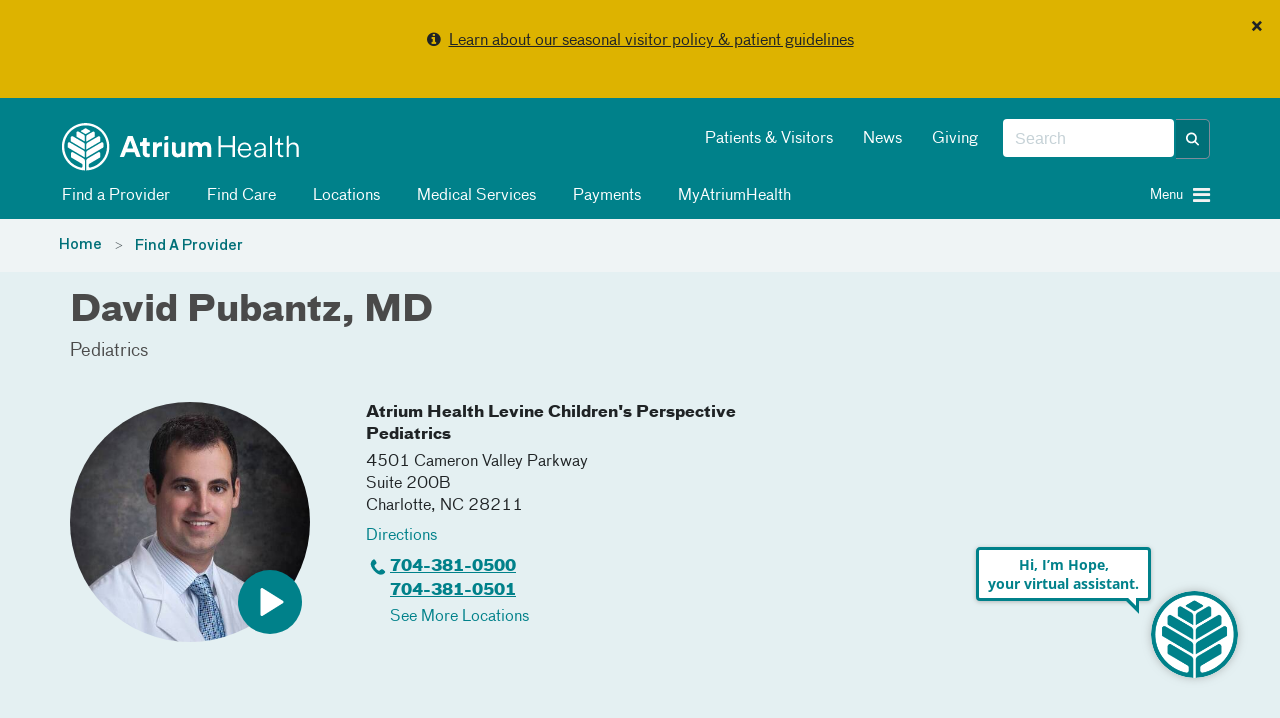

--- FILE ---
content_type: text/html; charset=utf-8
request_url: https://atriumhealth.org/provider-profile/david-pubantz-1023146388
body_size: 89876
content:



<!DOCTYPE html>
<html xmlns="http://www.w3.org/1999/xhtml" lang="en">
<head>
    
    

    


<!-- {F7B7DAF4-AEB5-4828-8D27-434D11796F47} -->

<meta content="IE=edge" http-equiv="X-UA-Compatible" />
<meta name="viewport" content="width=device-width, initial-scale=1.0, maximum-scale=2.0" />

<!-- Need to preload the following to improve performance of loading the page -->
<link rel="preload" href="/assets/includes/atriumhealth/fonts/374eae_1_0.woff2" as="font" type="font/woff2" crossorigin="anonymous" />
<link rel="preload" href="/assets/includes/atriumhealth/fonts/374eae_6_0.woff2" as="font" type="font/woff2" crossorigin="anonymous" />
<link rel="preload" href="/assets/includes/atriumhealth/fonts/374eae_7_0.woff2" as="font" type="font/woff2" crossorigin="anonymous" />
<link rel="SHORTCUT ICON" type="image/x-icon" href="/favicon.png" />


<!-- SEO Meta tags... -->


<!--providermeta begin sparkle -->
<meta property="og:title" content="David Pubantz, MD | Pediatrics | Atrium Health" />
<meta property="og:url" content="https://atriumhealth.org/provider-profile/david-pubantz-1023146388" />
<meta property="og:description" content="David Pubantz, MD, specializes in pediatrics in Charlotte, NC. Rely on our physician at Atrium Health Levine Children&#39;s Perspective Pediatrics." />
<meta property="og:locale" content="en_US" />
<meta property="og:site_name" content="Atrium Health" />

<meta property="og:image" content="https://providers.atriumhealth.org/sparkle-assets/seo_thumbnails/physicians/870/facebook-7dadc0b82f4d14899183aa7942c37f26.jpg" />
<meta property="og:image:width" content="1200" />
<meta property="og:image:height" content="628" />
<meta property="og:image:type" content="image/jpeg" />
<meta property="og:type" content="profile" />
<meta property="og:profile:first_name" content="David" />
<meta property="og:profile:last_name" content="Pubantz" />
<meta property="og:profile:gender" content="Male" />

<title>David Pubantz, MD | Pediatrics | Atrium Health</title>
<meta name="description" content="David Pubantz, MD, specializes in pediatrics in Charlotte, NC. Rely on our physician at Atrium Health Levine Children&#39;s Perspective Pediatrics." />
<meta name="keywords" content="" />
<link rel="canonical" href="https://atriumhealth.org/provider-profile/david-pubantz-1023146388" />
<meta name="breadcrumb" content="David Pubantz, MD" />
<meta name="layout" content="rendered_snippet" />
<meta name="generator" content="Sparkle Match" />

<script type="application/ld+json">{"@context":"https://schema.org","@graph":[{"@type":"Physician","name":"Dr. David Pubantz, MD","image":"https://providers.atriumhealth.org/sparkle-assets/preview_thumbnails/physicians/870/default-08aae8e136604fcd0d5dcaa5384c28cf.jpg","url":"https://atriumhealth.org/provider-profile/david-pubantz-1023146388","description":"Dr. David Pubantz, MD is a medical provider who specializes in Pediatrics. He believes in patient-centered care.","telephone":"+1-704-381-0500","isAcceptingNewPatients":true,"medicalSpecialty":[{"@type":"MedicalSpecialty","name":"Pediatrics","url":null}],"address":[{"name":"Atrium Health Levine Children's Perspective Pediatrics","addressLocality":"Charlotte","addressRegion":"NC","postalCode":"28211","streetAddress":"4501 Cameron Valley Parkway Suite 200B","telephone":"+1-704-381-0500","addressCountry":"US"},{"name":"Levine Children's Hospital","addressLocality":"Charlotte","addressRegion":"NC","postalCode":"28203","streetAddress":"1000 Blythe Blvd.","telephone":"+1-704-381-2000","addressCountry":"US"}],"geo":{"@type":"GeoCoordinates","latitude":"35.148153","longitude":"-80.824198"},"openingHoursSpecification":[{"dayOfWeek":["Monday","Tuesday","Wednesday","Thursday","Friday"],"opens":"08:00","closes":"17:00"}]},[{"@type":"VideoObject","name":"Meet Dr. David Pubantz from Atrium Health Levine Children's Perspective Pediatrics","description":"As a pediatrician at Atrium Health Levine Children's Perspective Pediatrics, a membership-based pediatric primary care office, Dr. Pubantz provides child-focused care, completely focused on your child. For more information, visit: www.atriumhealth.org/medical-services/childrens-services/childrens-primary-care/perspective-health-and-wellness?tactic=a002h00000v4ztlqaf","thumbnailUrl":"https://i.ytimg.com/vi/4MbZ3Ybjt1w/maxresdefault.jpg","uploadDate":"2022-07-05","embedUrl":"https://www.youtube.com/embed/4MbZ3Ybjt1w?modestbranding=true\u0026showinfo=false\u0026rel=0\u0026enablejsapi=1","duration":"PT1M29S"}]]}</script>




<!-- providermeta ends sparkle -->


<link href="https://cdn.atriumhealth.org/bundles/atriumhealth/css/head?v=N0O5lSrJ68-lZNGZvXjlMCthM2BLQSzBB7K_lmTUuLA1" rel="stylesheet" />



<link rel="stylesheet" href="https://cdn.atriumhealth.org/Assets/includes/shared/swiper-8.4.4/css/swiper.min.css" />

    <link rel="stylesheet" href="https://cdn.atriumhealth.org/Assets/includes/AtriumHealth/css/main.css?v=639035294055655837" />



<script src="https://code.jquery.com/jquery-3.7.1.min.js" integrity="sha384-1H217gwSVyLSIfaLxHbE7dRb3v4mYCKbpQvzx0cegeju1MVsGrX5xXxAvs/HgeFs" crossorigin="anonymous"></script>

<script>
    dataLayer = [];
</script>

<!-- CSS -->


<!-- app insights script added by RP -->
<script type="text/javascript">  var appInsights=window.appInsights||function(a){    function b(a){c[a]=function(){var b=arguments;c.queue.push(function(){c[a].apply(c,b)})}}var c={config:a},d=document,e=window;setTimeout(function(){var b=d.createElement("script");b.src=a.url||"https://az416426.vo.msecnd.net/scripts/a/ai.0.js",d.getElementsByTagName("script")[0].parentNode.appendChild(b)});try{c.cookie=d.cookie}catch(a){}c.queue=[];for(var f=["Event","Exception","Metric","PageView","Trace","Dependency"];f.length;)b("track"+f.pop());if(b("setAuthenticatedUserContext"),b("clearAuthenticatedUserContext"),b("startTrackEvent"),b("stopTrackEvent"),b("startTrackPage"),b("stopTrackPage"),b("flush"),!a.disableExceptionTracking){f="onerror",b("_"+f);var g=e[f];e[f]=function(a,b,d,e,h){var i=g&&g(a,b,d,e,h);return!0!==i&&c["_"+f](a,b,d,e,h),i}}return c    }({        instrumentationKey:"e7ad7762-65f8-4f9f-90b2-7c9be133991b"    });      window.appInsights=appInsights,appInsights.queue&&0===appInsights.queue.length&&appInsights.trackPageView();</script>


<link rel="stylesheet" href="https://stackpath.bootstrapcdn.com/font-awesome/4.7.0/css/font-awesome.min.css">

<style>
    .top-alert-msg {
        border: 0px solid !Important;
        text-align: center;
        margin-bottom: 0 !important;
        background: #9b3022 !important;
    }
    
    .top-alert-msg p {
        color: #FFFFFF !important;
        font-size: 14px;
        font-weight: bold;
    }
    
    .top-alert-msg a {
        color: #FFFFFF !important;
        text-decoration: underline !important;
    }
    
    .bottom-alert-msg {
        border: 0px solid !Important;
        text-align: center;
        margin-bottom: 0 !important;
        background: #006d87 !important;
    }
</style>

        <!-- START COVEO UI RESOURCES ONLY-->
 <!-- COVEO-FOR-SITECORE-5 UI RESOURCES-->
<link rel="stylesheet" href="https://static.cloud.coveo.com/searchui/v2.10116/0/css/CoveoFullSearch.min.css" integrity="sha512-NUKqyS106a5SdM4EgYzly2S0Nk4vgX5RuG6kUkGcdVaGaB/h42vEPLDFp8D+HWszl2AC+syZNzfYIUmjd+36YQ==" crossorigin="anonymous"/>
<link rel="stylesheet" href="https://static.cloud.coveo.com/coveoforsitecore/ui/v0.45.4/css/CoveoForSitecore.css" />
<script class="coveo-script" src="https://static.cloud.coveo.com/searchui/v2.10116/0/js/CoveoJsSearch.Lazy.min.js" integrity="sha512-jNK8RAtY5S20e4d2lIYuli6Nj06fAKepPPBosKX4maFnotlCNQfeF2rRtxOKGcFRtnKQdLJ763s7Ii4EN+X4DA==" crossorigin="anonymous"></script>
<script class="coveo-for-sitecore-script" type="text/javascript" src='https://static.cloud.coveo.com/coveoforsitecore/ui/v0.45.4/js/CoveoForSitecore.Lazy.min.js'></script>
<script type="text/javascript" src="https://static.cloud.coveo.com/searchui/v2.10116/js/cultures/en.js"></script>

        <!-- END COVEO UI RESOURCES ONLY-->


<script src="https://use.fortawesome.com/4fab3c45.js" async></script>

<style>
    .visually-hidden {
        position: absolute !important;
        overflow: hidden;
        clip: rect(1px, 1px, 1px, 1px);
        width: 1px;
        height: 1px;
        white-space: nowrap;
        margin: -1px;
    }

    .visible-when-focused:focus {
        clip: auto;
        overflow: visible;
        width: auto;
        height: auto;
        margin: auto;
        color: #fff;
        left: 10px;
        top: 10px;
    }

    .bypass-block-link {
        position: absolute;
        text-decoration: none;
        padding: 0.2em;
        z-index: 10;
    }

    .bypass-block-target:focus {
        outline: none;
    }

        .bypass-block-target:focus:target, [tabindex="0"]:focus, [tabindex="1"]:focus, a:focus, button:focus, input:focus {
            outline: solid 2px #fff;
        }
</style>


    
    


</head>
<body>
    <a class="visually-hidden visible-when-focused bypass-block-link" href="#mainContent">Skip Navigation</a>


<input id="alerttype" name="alerttype" type="hidden" value="True" />                    <div id="alertMessage" class="alert alert-yellow alert-dismissible text-center">
                            <button class="close" id="dismissbycookie" data-dismiss="alert" type="button">&times;</button>
                        <p><i class="fa fa-info-circle" aria-hidden="true"></i>&nbsp;&nbsp;<a href="/for-patients-visitors/visitor-restrictions">Learn about our seasonal visitor policy & patient guidelines</a></p>
                    </div>


    <input id="canvas-trigger" type="checkbox" class="visually-hidden" aria-hidden="true">
    <label for="canvas-trigger" class="canvas-trigger-label" aria-label="Toggle menu" title="Toggle menu">
        <span class="sr-only">Toggle menu</span>
        <i class="icon-menu" aria-hidden="true"></i>
    </label>

    <div id="container-canvas-on" class="slideout-panel slideout-panel-right" style="border-right: none !important;">
        
        <!-- BEGIN NOINDEX -->
        


<input type="hidden" id="dynamic-phone-number" value="Invalid" />


            <!-- added 1px for waypoints scroll. When we display alert on top of the header, and when
        user dismisses the alert, the header becomes the top most component and the hero image goes
        under the header. Adding 1px height here, so that user has the room to scroll and waypoints js will
        be able to handle fixed header positionining -->
    <div class="alert-1px-visibility" style="height:1px;background-color:#00818a"></div>
    <header class="sticky-wrapper" style="position:sticky;">
        <section id="header" class="section__header">

            <div class="container">
                <div class="row">
                    <div class="col-md-5 col-xs-8">
<a href="/" ><img src="https://cdn.atriumhealth.org/-/media/chs/images/logo/logo-atrium-white-svg.svg?rev=317f000e40a749f0b116caa25939a4fb&amp;h=65&amp;w=290&amp;la=en&amp;hash=FE8BAD51C8E31024C20938B4BF7A68EA" class="section__header-logo img-responsive" alt="atrium health home" /></a>                    </div>
                    <div class="col-md-7 hidden-xs col-xs-4">
                        <div class="pull-right">
                            <div class="form__header pull-right">

                                <!--googleoff: index-->
                                
                                <!-- BEGIN Global Search BOX -->



<script type="text/javascript">
    var endpointConfiguration = {
        siteName: "Atrium-Health",
        restEndpointUri: "/coveo/rest"
    };
    if (typeof (CoveoForSitecore) !== "undefined") {
        CoveoForSitecore.SearchEndpoint.configureSitecoreEndpoint(endpointConfiguration);
        CoveoForSitecore.version = "5.0.1368.1";
    }
</script>


<script>
    document.addEventListener("CoveoSearchEndpointInitialized", function () {
        var searchboxElement = document.getElementById("_340c0860-efee-448c-8e24-fba422ef7e20");
        searchboxElement.addEventListener("CoveoComponentInitialized", function () {
            CoveoForSitecore.initSearchboxIfStandalone(searchboxElement, "/search-atrium-health");
        });
    })
</script>


<div id="_340c0860-efee-448c-8e24-fba422ef7e20_container" class="top-search-box-global coveo-for-sitecore-search-box-container" data-prebind-maximum-age='currentMaximumAge' data-applied-prebind="true" >
    <div id="_340c0860-efee-448c-8e24-fba422ef7e20"
         class="CoveoSearchbox"
         data-enable-field-addon='true'
         data-enable-omnibox='true'
         data-enable-query-extension-addon='true'
         data-enable-query-suggest-addon='true'
         data-enable-simple-field-addon='false'
         data-prebind-maximum-age='currentMaximumAge'
         data-placeholder='Search'
         data-height='40'
         data-clear-filters-on-new-query='false'
         data-applied-prebind="true">


        <script type="text/javascript">
            document.addEventListener("CoveoSearchEndpointInitialized", function () {
                var componentId = "_340c0860-efee-448c-8e24-fba422ef7e20";
                var componentElement = document.getElementById(componentId);

                function showError(error) {
                    console.error(error);
                }

                function areCoveoResourcesIncluded() {
                    return typeof (Coveo) !== "undefined";
                }

                if (areCoveoResourcesIncluded()) {
                    var event = document.createEvent("CustomEvent");
                    event.initEvent("CoveoComponentInitialized", false, true);

                    setTimeout(function () {
                        componentElement.dispatchEvent(event);
                    }, 0);
                } else {
                    componentElement.classList.add("invalid");
                    showError("The Coveo Resources component must be included in this page.");
                }
            });
        </script>
        <div class="CoveoForSitecoreBindWithUserContext"></div>
        <div class="CoveoForSitecoreExpressions"></div>
        <div class="CoveoForSitecoreConfigureSearchHub" data-sc-search-hub="search atrium health"></div>
    </div>
    <!-- BEGIN OMNI BOX -->
    
    <!-- END OMNI BOX -->
</div>
<!-- END Global Search BOX -->



                                <!--googleon: index-->
                            </div>
                            <div class="pull-right nav-utility hidden-sm">
                                <!--googleoff: index-->
                                    <ul class="nav nav-pills">
                                            <li><a href="/for-patients-visitors" title="Patients &amp; Visitors" >Patients &amp; Visitors</a></li>
                                            <li><a href="/about-us/newsroom" title="News" >News</a></li>
                                            <li><a href="https://www.atriumhealthfoundation.org/" target="_blank" title="Giving" >Giving</a></li>
                                    </ul>
                                <!--googleon: index-->
                            </div>
                        </div>
                    </div>
                    <div class="col-sm-10 hidden-xs">
                            <div class="nav-modal">

                                <ul class="nav nav-pills">
                                                <li>
                                                    <a class="clickNavigationTracking" href="/find-a-doctor" target="" data-eventcategory="Navigation" data-event="topNavClick" data-linktext="Find a Provider" data-linkurl="/find-a-doctor">
                                                        <i class="fa "></i>
                                                        Find a Provider
                                                    </a>
                                                </li>
                                                <li>
                                                    <a class="clickNavigationTracking" href="/find-care" target="" data-eventcategory="Navigation" data-event="topNavClick" data-linktext="Find Care" data-linkurl="/find-care">
                                                        <i class="fa "></i>
                                                        Find Care
                                                    </a>
                                                </li>
                                                <li>
                                                    <a class="clickNavigationTracking" href="/locations" target="" data-eventcategory="Navigation" data-event="topNavClick" data-linktext="Locations" data-linkurl="/locations">
                                                        <i class="fa "></i>
                                                        Locations
                                                    </a>
                                                </li>
                                                <li>
                                                    <a class="clickNavigationTracking" href="/medical-services" target="" data-eventcategory="Navigation" data-event="topNavClick" data-linktext="Medical Services" data-linkurl="/medical-services">
                                                        <i class="fa "></i>
                                                        Medical Services
                                                    </a>
                                                </li>
                                                <li>
                                                    <a class="clickNavigationTracking" href="https://my.atriumhealth.org/MyAtriumHealth/Billing/GuestPay/PayAsGuest" target="_blank" data-eventcategory="Navigation" data-event="topNavClick" data-linktext="Payments" data-linkurl="https://my.atriumhealth.org/MyAtriumHealth/Billing/GuestPay/PayAsGuest">
                                                        <i class="fa "></i>
                                                        Payments
                                                    </a>
                                                </li>
                                                <li>
                                                    <a class="clickNavigationTracking" href="https://my.atriumhealth.org/MyAtriumHealth/Authentication/Login?" target="_blank" data-eventcategory="Navigation" data-event="topNavClick" data-linktext="MyAtriumHealth" data-linkurl="https://my.atriumhealth.org/MyAtriumHealth/Authentication/Login?">
                                                        <i class="fa "></i>
                                                        MyAtriumHealth
                                                    </a>
                                                </li>
                                </ul>
                            </div>
                    </div>
                    <div class="col-sm-2 col-xs-4">
                            <a id="canvas-trigger-toggle">
                                <i aria-hidden="true" class="canvas-trigger-toggle__button burger-menu -closed pull-right fa fa-bars"></i>
                                <i aria-hidden="true" class="canvas-trigger-toggle__button close-menu -open  fa fa-times"></i>
                                <span class="canvas-trigger-toggle__label pull-right">Menu&nbsp;</span>
                            </a>
                    </div>
                </div>
            </div>

        </section>
    </header>
<style>

    .remove-1px {
        display: none;
    }

    .add-1px {
        display: block;
    }

    @-moz-document url-prefix() {
        .remove-1px {
            display: block;
        }
    }

    .nav-pills i, #canvas-trigger-toggle i:before {
        color: #f2f2f2;
    }

    .nav li {
        font-weight: normal;
    }

    /*This will work for firefox*/

</style>

        <!-- END NOINDEX -->
        <div id="mainContent" class="bypass-block-target" tabindex="-1"></div>
        <div class="page-wrapper">
                <section class="section__breadcrumbs">
        <div class="section__breadcrumbs-container container breadcrumbs">
            <div class="row">
                <div class="col-xs-10">
                        <ol class="breadcrumb">
                                    <li class="breadcrumb-item">
                                        <a href="/">Home</a>
                                    </li>
                                    <li class="breadcrumb-item">
                                        <a href="/find-a-doctor">Find A Provider</a>
                                    </li>
                        </ol>
                </div>
            </div>
        </div>
    </section>


<!-- provider profile -->
<div style="background-color:#fff">
    <div class="sparkle-snippet sparkle-page-content-wrapper" id="c276af30-47f1-41d1-8c40-89e389140531" data-sparkle-container="sparkle-snippet-wrapper">
  <link rel="stylesheet" media="screen" href="https://providers.atriumhealth.org/assets/custom_elements-698c8b589f61bf63e1e53ab9de53726a43d908f7380e4e477044f1cd9746861b.css" />
  <link rel="stylesheet" media="screen" href="https://providers.atriumhealth.org/assets/providers/sparkle_themes/default/controllers/physicians/show.snippet-5d244dfffcb4baaab93062227050fcdb2e2592a43aa3275c64a0cdd671ec8b65.css" /><link rel="stylesheet" media="screen" href="https://providers.atriumhealth.org/assets/providers/sparkle_themes/default/controllers/physicians/show-1542444d303240e0e874caf4f3cf1aeb4bc801daf0dae86c24ad68f1c82f68e2.css" /><link rel="stylesheet" media="screen" href="https://providers.atriumhealth.org/assets/providers/sparkle_themes/default/client_reset-4bd20b8df0c369e1f69eba53c73ab00112a39b80498bef4cc6b98ad7af16828f.css" /><link rel="stylesheet" media="screen" href="https://providers.atriumhealth.org/assets/providers/sparkle_themes/default/application-28fe87fc892c4177de1bf6c259e459a466fdf6d6d01ef392d8ee3ad9a83ba1ab.css" />
  

<script>
//<![CDATA[
window.RESOURCE = {"type":"Physician","baseType":"Physician","id":870,"analyticsType":"Physician","analyticsId":870,"publicUrl":"https://providers.atriumhealth.org/physicians/david-pubantz-1023146388","publicPath":"/physicians/david-pubantz-1023146388","campaignTargeting":false};
//]]>
</script>


  <div class="broadcast-in-page-messages">
</div>


  
<div class="site-main-content-container" id="physicians_show" data-layout="rendered_snippet"><article class="site-main-content" role="main"><div class="site-main-content__before-content site-main-content__before-content--color-default"><div class="site-main-content__before-content-container site-main-content__before-content-container--density-default"><div class="site-main-content__before-content--header">        <a class="back-to-results" style="display:none" id="resource_profile_back_to_results_1768912121-367347_1"><sp-icon name="arrow-closed-left-filled" size="s" fill-color="primary"></sp-icon>Back to search results</a>

</div><div class="site-main-content__before-content--content">        



<section class="resource-profile-card resource-profile-card--container resource-profile-card--variant-flat resource-profile-card--color-default resource-profile-card--density-default resource-profile-card--align-default"><section class="resource-profile-card-section resource-profile-card-section__header">    <h1 class="resource-profile-card-header-title">David Pubantz, MD</h1>
    <div class="resource-profile-card-subsection resource-profile-card-subsection--header-subtitle"><section class=" credentials">
  <div class="__content credentials__content">
    <ul class="credentials-list"><li class="credentials-list-item">Pediatrics</li></ul>
  </div>
</section>
</div>
</section><section class="resource-profile-card-section resource-profile-card-section__main"><section class="resource-profile-card-section resource-profile-card-section__image">      
<div class="resource-profile-card-subsection"><div class="resource-profile-card-image resource-profile-card-image--with-icon"><figure class="profile-picture"><img src="https://providers.atriumhealth.org/sparkle-assets/preview_thumbnails/physicians/870/doctor_finder-65f2931c85cb3bb82b0d9bcf393bf738.jpg" /></figure><div class="profile-video-link"><a aria-label="Video of David Pubantz, MD" href="https://www.youtube.com/embed/4MbZ3Ybjt1w?modestbranding=true&amp;showinfo=false&amp;rel=0&amp;enablejsapi=1&amp;autoplay=true" tabindex="0" role="button" id="video-modal-870_1768912121-4024334_1" class="doctor-video-link"></a></div></div></div>
</section><section class="resource-profile-card-section resource-profile-card-section__content">      <div class="resource-profile-card-subsection resource-profile-card-subsection--details">
  <div class="resource-profile-contact"><div class="resource-profile-contact-header">Contact</div><div class="resource-profile-contact-fields"><div class="resource-profile-contact-field">
    <div id="provider_selected_address_1768912121-4110215_1"><div data-address-id="15523">
        <address class="adr ">
  <div class="address-section address-section-street-address"><div class="address-section__content"><div class="street-address">
    <a class="address-name" translate="no" href="https://providers.atriumhealth.org/locations/atrium-health-levine-childrens-perspective-pediatrics">Atrium Health Levine Children&#39;s Perspective Pediatrics</a>
    
    <div class="locale-address"><div class="address-first-line" translate="no">4501 Cameron Valley Parkway</div><div class="address-second-line" translate="no">Suite 200B</div></div>
    
    <span class="locality" translate="no">Charlotte</span>, <span class="region" title="North Carolina" translate="no">NC</span> <span class="postal-code" title="28211" translate="no">28211</span><br/>
    <a class="directions-link" target="_blank" href="https://www.google.com/maps/dir/?api=1&amp;destination=4501+Cameron+Valley+Parkway%2C+Charlotte%2C+NC%2C+28211"><span class="directions-link__text">Directions</span></a>
</div></div></div>
  <div class="address-section address-section-telephone-numbers address-section--with-icon"><span class="address-section__icon icon icon-phone"></span><div class="address-section__content"><div class="tel">
    <div class="number"><span class="phone-number" title="704-381-0500"><a class="telephone-link" href="tel:+17043810500">704-381-0500</a></span></div>
</div></div></div>
  <div class="address-section address-section-telephone-numbers address-section--with-icon"><span class="address-section__icon icon icon-fax"></span><div class="address-section__content"><div class="tel">
    <div class="number"><span class="phone-number" title="704-381-0501"><a class="telephone-link" href="tel:+17043810501">704-381-0501</a></span></div>
</div></div></div>
  <section id="address_availability_1768912121-4682426_1"></section>

  </address>
</div><div data-address-id="1832" style="display:none">
        <address class="adr ">
  <div class="address-section address-section-street-address"><div class="address-section__content"><div class="street-address">
    <a class="address-name" translate="no" href="https://providers.atriumhealth.org/locations/levine-childrens-hospital">Levine Children&#39;s Hospital</a>
    
    <div class="locale-address"><div class="address-first-line" translate="no">1000 Blythe Blvd.</div></div>
    
    <span class="locality" translate="no">Charlotte</span>, <span class="region" title="North Carolina" translate="no">NC</span> <span class="postal-code" title="28203" translate="no">28203</span><br/>
    <a class="directions-link" target="_blank" href="https://www.google.com/maps/dir/?api=1&amp;destination=1000+Blythe+Blvd.%2C+Charlotte%2C+NC%2C+28203"><span class="directions-link__text">Directions</span></a>
</div></div></div>
  <div class="address-section address-section-telephone-numbers address-section--with-icon"><span class="address-section__icon icon icon-phone"></span><div class="address-section__content"><div class="tel">
    <div class="number"><span class="phone-number" title="704-381-2000"><a class="telephone-link" href="tel:+17043812000">704-381-2000</a></span></div>
</div></div></div>
  
  

  </address>
</div></div></div><div class="resource-profile-contact-field">
  <div class="icon-value-container"><sp-icon name="map-pin-filled" size="s" fill-color="primary" class="icon-value-container__icon"></sp-icon><span class="icon-value-container__value"><a href="#locations">See More Locations</a></span></div>
</div></div></div>
</div>
      <div class="resource-profile-card-subsection resource-profile-card-subsection--external-credentials">
  <div class="rating" id="rating_physician_870">
</div>


</div>
      <div class="resource-profile-card-subsection resource-profile-card-subsection--details">
  <sp-insurance-app variant="compact" api="https://providers.atriumhealth.org/physicians/david-pubantz-1023146388"></sp-insurance-app>

</div>
</section></section><section class="resource-profile-card-section resource-profile-card-section__footer">      <div class="resource-profile-card-subsection resource-profile-card-subsection--details">
  <div class="resource-profile-card-features">
    <div class="resource-profile-card-features-feature"><span class="resource-profile-card-features-feature-icon"><img class="icon" aria-label="Atrium Health Provider" role="img" src="https://providers.atriumhealth.org/assets/icons/custom/employer-atrium-physician-feature-b67745774c31d95c0858ab37c8a1cb29ab5fad9c0487fa050500211f59c05114.svg" /></span><span class="resource-profile-card-features-feature-text">Atrium Health Provider</span></div>

    <div class="resource-profile-card-features-feature"><span class="resource-profile-card-features-feature-icon"><img class="icon" aria-label="Accepts New Patients" role="img" src="https://providers.atriumhealth.org/assets/icons/custom/add-person-physician-feature-5c1252b24d183435b964c441689fcd09c444d898f814e34a4bb0e78bb7213352.svg" /></span><span class="resource-profile-card-features-feature-text">Accepts New Patients</span></div>

    <div class="resource-profile-card-features-feature"><span class="resource-profile-card-features-feature-icon"><img class="icon" aria-label="Treats Only Children" role="img" src="https://providers.atriumhealth.org/assets/icons/custom/age-group-children-physician-feature-dc84ef280c3ff583daba8173b81eac738095baa5328f5f6b6f39b126b84e993a.svg" /></span><span class="resource-profile-card-features-feature-text">Treats Only Children</span></div>

      <div class="resource-profile-card-features-feature"><span class="resource-profile-card-features-feature-icon"><img class="icon" aria-label="In-person visits only" role="img" src="https://providers.atriumhealth.org/assets/icons/custom/location-default-physician-feature-ae093d35f8c42e42f95a54533e4e45972d124e048153f3fbe29b02967525aef2.svg" /></span><span class="resource-profile-card-features-feature-text">In-person visits only</span></div>

    
</div>
</div>
</section></section>

</div><aside class="site-main-content__before-content--sidebar">        <div id="sparkle-provider-widget-container"></div>

      
</aside></div></div><div class="site-main-content__main-content"><div class="site-main-content__main-content-container"><div class="site-main-content__main-content--content">          <section class="physician-profile-details physician-profile-details--with-anchor-bar">
      <sp-toolbar absolute="false" offset="0" offset-selector=".sticky-wrapper" sticky="false" sticky-on-scroll="false" class="anchor-bar__toolbar"><sp-navigation class="anchor-bar-selectors" collapsable="false" collapsable-menu-title="Jump to" collapse-on-content-click="true" always-collapsible="false"><a class="anchor-bar-selector" href="#about">About</a><a class="anchor-bar-selector" href="#credentials">Credentials</a><a class="anchor-bar-selector" href="#locations">Locations</a><a class="anchor-bar-selector" href="#insurances">Insurances</a><a style="display: none;" class="anchor-bar-selector" href="#reviews">Reviews</a><a style="display: none;" class="anchor-bar-selector" href="#publications">Publications</a></sp-navigation></sp-toolbar>
    </section>

          <section class="physician-profile-details physician-profile-details--with-anchor-bar">
            <sp-navigation-item id="about" class="anchor-bar-anchor"></sp-navigation-item>
  <section class="details-section --size-default --size-desktop-default overview"><header class="details-section__header about-section__header"><h2 class="details-section__title">About</h2></header><div class="details-section__content about-section__content">
      <div class="details-section__sub-group">
    <div class="details-section--sub-section "><header class="details-section--sub-section__header"><h3 class="details-section--sub-section__title">Practicing Specialties</h3></header>
<div class="details-section--sub-section__content">
  <section class=" credentials">
  <div class="__content credentials__content">
    <sp-expandable-list class="credentials-list"><sp-expandable-list-item class="credentials-list-item">Pediatrics</sp-expandable-list-item></sp-expandable-list>
  </div>
</section>

</div></div>
    <div class="details-section--sub-section "><header class="details-section--sub-section__header"><h3 class="details-section--sub-section__title">Clinical Interests</h3></header>
<div class="details-section--sub-section__content">
  <section class="clinical_interests credentials">
  <div class="clinical_interests__content credentials__content">
    <sp-expandable-list class="credentials-list" limit="4" variant="outlined"><sp-expandable-list-item class="credentials-list-item">Acute Illnesses/Infections</sp-expandable-list-item><sp-expandable-list-item class="credentials-list-item">Chronic Illness</sp-expandable-list-item><sp-expandable-list-item class="credentials-list-item">Inpatient Care</sp-expandable-list-item><sp-expandable-list-item class="credentials-list-item">Pediatric Hospital Medicine</sp-expandable-list-item></sp-expandable-list>
  </div>
</section>


</div></div>
    <div class="details-section--sub-section "><header class="details-section--sub-section__header"><h3 class="details-section--sub-section__title">Languages</h3></header>
<div class="details-section--sub-section__content">
  <sp-expandable-list><sp-expandable-list-item>English</sp-expandable-list-item></sp-expandable-list>

</div></div>
</div>

      

</div></section>
      <sp-navigation-item id="credentials" class="anchor-bar-anchor"></sp-navigation-item>
  <section class="details-section --size-default --size-desktop-default "><header class="details-section__header credentials-section__header"><h2 class="details-section__title">Credentials</h2></header><div class="details-section__content credentials-section__content">
      <div class="details-section--sub-section "><header class="details-section--sub-section__header"><h3 class="details-section--sub-section__title">Board Certifications</h3></header>
<div class="details-section--sub-section__content">
  <section class=" credentials">
  <div class="__content credentials__content">
    <sp-expandable-list class="credentials-list"><sp-expandable-list-item class="credentials-list-item">American Board of Pediatrics</sp-expandable-list-item></sp-expandable-list>
  </div>
</section>

</div></div>
        <div class="details-section--sub-section "><header class="details-section--sub-section__header"><h3 class="details-section--sub-section__title">Education</h3></header>
<div class="details-section--sub-section__content">
    <section class=" credentials">
  <div class="__content credentials__content">
    <sp-expandable-list class="credentials-list"><sp-expandable-list-item class="credentials-list-item">The University of North Carolina</sp-expandable-list-item></sp-expandable-list>
  </div>
</section>

</div></div>    <div class="details-section--sub-section "><header class="details-section--sub-section__header"><h3 class="details-section--sub-section__title">Residencies</h3></header>
<div class="details-section--sub-section__content">
    <section class=" credentials">
  <div class="__content credentials__content">
    <sp-expandable-list class="credentials-list"><sp-expandable-list-item class="credentials-list-item">Atrium Health Levine Children&#39;s Hospital, Pediatrics</sp-expandable-list-item></sp-expandable-list>
  </div>
</section>

</div></div>    
</div></section>
        <sp-navigation-item id="locations" class="anchor-bar-anchor"></sp-navigation-item>
    <section class="details-section --size-default --size-desktop-default "><header class="details-section__header locations-section__header"><h2 class="details-section__title">Locations</h2></header><div class="details-section__content locations-section__content">
      <div class="details-section--sub-section "><div class="details-section--sub-section__content">
          <div id="locations" class="addresses-list addresses-list--with-map">
      <div class="addresses-list__map map-container"></div>

    <ul class="addresses-list__list">
        <li>
          <div class="address-list-item-layout">
            <address class="adr ">
  <div class="address-section address-section-street-address address-section--with-icon"><span class="address-section__icon icon icon-location-filled"></span><div class="address-section__content"><div class="street-address">
    <a class="address-name" translate="no" href="https://providers.atriumhealth.org/locations/atrium-health-levine-childrens-perspective-pediatrics">Atrium Health Levine Children&#39;s Perspective Pediatrics</a>
    
    <div class="locale-address"><div class="address-first-line" translate="no">4501 Cameron Valley Parkway</div><div class="address-second-line" translate="no">Suite 200B</div></div>
    
    <span class="locality" translate="no">Charlotte</span>, <span class="region" title="North Carolina" translate="no">NC</span> <span class="postal-code" title="28211" translate="no">28211</span><br/>
    <a class="directions-link" target="_blank" href="https://www.google.com/maps/dir/?api=1&amp;destination=4501+Cameron+Valley+Parkway%2C+Charlotte%2C+NC%2C+28211"><span class="directions-link__text">Directions</span></a>
</div></div></div>
  
  <div class="address-section address-section-telephone-numbers address-section--with-icon"><span class="address-section__icon icon icon-phone"></span><div class="address-section__content"><div class="tel">
    <div class="number"><span class="phone-number" title="704-381-0500"><a class="telephone-link" href="tel:+17043810500">704-381-0500</a></span></div>
</div></div></div>
  <div class="address-section address-section-telephone-numbers address-section--with-icon"><span class="address-section__icon icon icon-fax"></span><div class="address-section__content"><div class="tel">
    <div class="number"><span class="phone-number" title="704-381-0501"><a class="telephone-link" href="tel:+17043810501">704-381-0501</a></span></div>
</div></div></div>
  <section id="address_availability_1768912121-6485045_2"></section>
</address>
          </div>
        </li>
        <li>
          <div class="address-list-item-layout">
            <address class="adr ">
  <div class="address-section address-section-street-address address-section--with-icon"><span class="address-section__icon icon icon-location-filled"></span><div class="address-section__content"><div class="street-address">
    <a class="address-name" translate="no" href="https://providers.atriumhealth.org/locations/levine-childrens-hospital">Levine Children&#39;s Hospital</a>
    
    <div class="locale-address"><div class="address-first-line" translate="no">1000 Blythe Blvd.</div></div>
    
    <span class="locality" translate="no">Charlotte</span>, <span class="region" title="North Carolina" translate="no">NC</span> <span class="postal-code" title="28203" translate="no">28203</span><br/>
    <a class="directions-link" target="_blank" href="https://www.google.com/maps/dir/?api=1&amp;destination=1000+Blythe+Blvd.%2C+Charlotte%2C+NC%2C+28203"><span class="directions-link__text">Directions</span></a>
</div></div></div>
  
  <div class="address-section address-section-telephone-numbers address-section--with-icon"><span class="address-section__icon icon icon-phone"></span><div class="address-section__content"><div class="tel">
    <div class="number"><span class="phone-number" title="704-381-2000"><a class="telephone-link" href="tel:+17043812000">704-381-2000</a></span></div>
</div></div></div>
  
  
</address>
          </div>
        </li>
    </ul>
  </div>


</div></div></div></section>
      <sp-navigation-item id="insurances" class="anchor-bar-anchor"></sp-navigation-item>
  <section class="details-section --size-default --size-desktop-default "><header class="details-section__header accepted-insurance-section__header"><h2 class="details-section__title">Accepted Insurance</h2></header><div class="details-section__content accepted-insurance-section__content">
    <sp-insurance-app
      api="https://providers.atriumhealth.org/physicians/david-pubantz-1023146388"
      physicians-url="https://providers.atriumhealth.org/physicians"
      physician-path="/physicians/david-pubantz-1023146388"
    ></sp-insurance-app>
</div></section>
      
<sp-navigation-item id="reviews" class="anchor-bar-anchor"></sp-navigation-item>
  <div ref="comments">
    <section class="details-section --size-default --size-desktop-default "><header class="details-section__header comments-section__header"><h2 class="details-section__title">Ratings and Reviews</h2></header><div class="details-section__content comments-section__content">

      <div ref="survey-details" class="details-section--sub-section "><div class="details-section--sub-section__content">
        <!-- dynamic content -->
</div></div>
      <div ref="comments-controls" style="display: none;" class="details-section--sub-section "><div class="details-section--sub-section__content">
        <header class="reviews__header">
          <h3 class="reviews__title"></h3>
          <span class="reviews__controls"><select name="order" id="comments_controls_1768912121-6865816_1" ref="comments-order" data-behaviour="uber-select"><option value="">Most Recent</option><option value="highest">Highest Rating</option>
<option value="lowest">Lowest Rating</option></select></span>
        </header>
        <div ref="comments-list">
          <!-- dynamic content, placeholder as comment required -->
</div></div></div></div></section>  </div>
  

      <sp-navigation-item id="publications" class="anchor-bar-anchor"></sp-navigation-item>
  <div ref="research-articles">
    <section class="details-section --size-default --size-desktop-default "><header class="details-section__header research-articles-section__header"><h2 class="details-section__title">Publications</h2>
<span class="details-section__title-meta"><select name="order" id="research_articles_controls_1768912121-6889646_1" ref="research-articles-order" data-behaviour="uber-select"><option value="">Most Recent</option><option value="alphabetical">Alphabetical</option>
<option value="oldest">Oldest First</option></select></span></header><div class="details-section__content research-articles-section__content">
            <div ref="research-articles-list" class="details-section--sub-section "><div class="details-section--sub-section__content">
        <!-- dynamic content, placeholder as research articles required -->
</div></div></div></section>  </div>




    </section>

      














      
</div><aside class="site-main-content__sidebar-content" id="sidebar">      
      
    <div id="doctor_search_results_870_1768912121-3669212_1" class="doctor-search-results"></div>

</aside></div></div><div class="site-main-content__after-content"><div class="site-main-content__after-content--content-container">      
      
        <div class="broadcast-in-page-messages">
</div>


</div></div></article></div>


  <template id="sparkle-js_1768912121-7248905_1">
    <script src="https://providers.atriumhealth.org/assets/layouts/snippet-2c6068cd9cfc958ba25dcb5ec28dc851b50165199488cffb82abbfb582e6be91.js"></script>
    <script src="https://providers.atriumhealth.org/vite/assets/custom_elements-deb79a5c.js" crossorigin="anonymous" type="module"></script><link rel="modulepreload" href="https://providers.atriumhealth.org/vite/assets/base-846c0e2c.js" as="script" crossorigin="anonymous">
<link rel="modulepreload" href="https://providers.atriumhealth.org/vite/assets/index-4973b395.js" as="script" crossorigin="anonymous">
<link rel="modulepreload" href="https://providers.atriumhealth.org/vite/assets/pinia-5b6cee3c.js" as="script" crossorigin="anonymous">
<link rel="modulepreload" href="https://providers.atriumhealth.org/vite/assets/moment-fffb1469.js" as="script" crossorigin="anonymous">
<link rel="modulepreload" href="https://providers.atriumhealth.org/vite/assets/breakpoints-9f5ad5b1.js" as="script" crossorigin="anonymous">
<link rel="modulepreload" href="https://providers.atriumhealth.org/vite/assets/preload-helper-6ca0e261.js" as="script" crossorigin="anonymous">
<link rel="modulepreload" href="https://providers.atriumhealth.org/vite/assets/dynamic-import-helper-be004503.js" as="script" crossorigin="anonymous">
<link rel="modulepreload" href="https://providers.atriumhealth.org/vite/assets/_commonjsHelpers-de833af9.js" as="script" crossorigin="anonymous">
    <script src="https://providers.atriumhealth.org/assets/providers/application-dc0308d47decfd54ad8d18b15aa70e441b233743800009c0c7214ba3dffd14cc.js"></script>
    
    <script>
//<![CDATA[
(function(){
  Sparkle.Snippet.Container.prepare(".sparkle-snippet#c276af30-47f1-41d1-8c40-89e389140531", Sparkle.Embed.Utilities.detectURLMap()) // We make a Map because the order in which the mappings are tested is important

})()

//]]>
</script>
    <script src="https://providers.atriumhealth.org/assets/controllers/physicians/show.snippet-2aa4247ab6a2ca0bdb2f6acc14382660befaa286577bab642efd9630560bd269.js"></script><script src="https://providers.atriumhealth.org/assets/controllers/physicians/show-d20e05a7c6a1e28d68d3adb41ec39f8a32d7a90032d2d47c9583be89ca439338.js"></script><script>
//<![CDATA[
(function(){
  if (!window.URLSearchParams) { return }

var searchUrl = new URL(window.location.href).searchParams.get('search_url');

if (searchUrl) {
  searchUrl = new URL(searchUrl);
  if (searchUrl.hostname == window.location.hostname) {
    jQuery('#resource_profile_back_to_results_1768912121-367347_1').attr('href', searchUrl.href).show()
  }
}

})()

//]]>
</script><script>
//<![CDATA[
(function(){
  jQuery('#video-modal-870_1768912121-4024334_1').on('click', function(event) {
  event.preventDefault()
  new Sparkle.VideoModal("David Pubantz, MD", "https://www.youtube.com/embed/4MbZ3Ybjt1w?modestbranding=true\u0026showinfo=false\u0026rel=0\u0026enablejsapi=1\u0026autoplay=true", null);
});

})()

//]]>
</script><script>
//<![CDATA[
(function(){
  window.AddressAvailability.createStatusBadge(15523).then(function(widget) {
  jQuery("#address_availability_1768912121-4682426_1").prepend(widget.el)
})

})()

//]]>
</script><script>
//<![CDATA[
(function(){
  if (!window.URLSearchParams) { return }

// Use setInterval since the URL may update via push/replace state not just via popState, and the browser does
// not trigger an event when those functions are used.
setInterval(showSelectedAddress, 250);

var currentAddressId;

function showSelectedAddress() {
  var addressId = new URL(window.location.href).searchParams.get('address_id');

  if (currentAddressId == addressId) { return }
  currentAddressId = addressId

  var addresses = jQuery('#provider_selected_address_1768912121-4110215_1 [data-address-id]');
  addresses.hide();

  var selectedAddress = addresses.filter('[data-address-id="' + addressId + '"]');
  if (!selectedAddress.length) {
    selectedAddress = addresses.first();
  }
  selectedAddress.show();
}

})()

//]]>
</script><script>
//<![CDATA[
(function(){
  window.AddressAvailability.createStatusBadge(15523).then(function(widget) {
  jQuery("#address_availability_1768912121-6485045_2").prepend(widget.el)
})

})()

//]]>
</script><script>
//<![CDATA[
(function(){
          new Sparkle.Views.PhysicianProfileMap({ el: '#locations .map-container', collection: [{"name":"Atrium Health Levine Children's Perspective Pediatrics","first_line":"4501 Cameron Valley Parkway","second_line":"Suite 200B","city":"Charlotte","state":"NC","lat":"35.148153","lng":"-80.824198","directions_url":"https://www.google.com/maps/dir/?api=1\u0026destination=4501+Cameron+Valley+Parkway%2C+Charlotte%2C+NC%2C+28211"},{"name":"Levine Children's Hospital","first_line":"1000 Blythe Blvd.","second_line":null,"city":"Charlotte","state":"NC","lat":"35.203416","lng":"-80.838557","directions_url":"https://www.google.com/maps/dir/?api=1\u0026destination=1000+Blythe+Blvd.%2C+Charlotte%2C+NC%2C+28203"}], iconUrl: "https://providers.atriumhealth.org/sparkle-assets/preview_thumbnails/physicians/870/doctor_finder_map_pin-44d2c534f0e2f468e2d417a5c62df0eb.png", lazy: true });

})()

//]]>
</script><script>
//<![CDATA[
(function(){
  jQuery(document).on('click', '[data-sparkle-doctor-profile-behaviour="toggle-survey-questions"]', function(){
  var newText = jQuery(this).data('toggle-text')
  jQuery(this).data('toggle-text', jQuery(this).text())
  jQuery(this).text(newText)

  jQuery('.survey-questions').toggle()
})

})()

//]]>
</script><script>
//<![CDATA[
(function(){
  Sparkle.Codeload.importIf(!jQuery.fn.uberSelect, "https://providers.atriumhealth.org/assets/shared/sparkle_uber_select-009ecd6e4f6d610ce7101e88c21e32991184ceba439c9658c0fc0b4e000be6f0.js").then(function(){
  jQuery('#comments_controls_1768912121-6865816_1').uberSelect({ search: false, selectCaret: false})
});

})()

//]]>
</script><script>
//<![CDATA[
(function(){
  Sparkle.Codeload.import("https://providers.atriumhealth.org/assets/physicians/comments-63cd9ec3d5fe304e1057b89d0fb565410681dabc79a675f0558a84ccf8c1c4d7.js").then(function(){
  new Sparkle.Physicians.Comments("https://providers.atriumhealth.org/physicians/david-pubantz-1023146388/comments", "https://providers.atriumhealth.org/physicians/david-pubantz-1023146388/survey_details",
    '[ref=comments]', '[ref=comments-list]', '[ref=comments-order]', '[ref=survey-details]', '[ref=comments-controls]', {
      onShow: function() {
        if (this.$tab) {
          this.$tab.appendTo('.anchor-bar-selectors');
        }
        jQuery('.anchor-bar-selector:contains(Reviews)').show();
    }
  });
})

})()

//]]>
</script><script>
//<![CDATA[
(function(){
  Sparkle.Codeload.importIf(!jQuery.fn.uberSelect, "https://providers.atriumhealth.org/assets/shared/sparkle_uber_select-009ecd6e4f6d610ce7101e88c21e32991184ceba439c9658c0fc0b4e000be6f0.js").then(function(){
  jQuery('#research_articles_controls_1768912121-6889646_1').uberSelect({ search: false, selectCaret: false})
});

})()

//]]>
</script><script>
//<![CDATA[
(function(){
  Sparkle.Codeload.import("https://providers.atriumhealth.org/assets/physicians/research_articles-d315beb993f07fba7b08c70bd9d9cbb7fd5bdb3c293af1ff0142ac840f1ce00b.js").then(function(){
  new Sparkle.Physicians.ResearchArticles("https://providers.atriumhealth.org/physicians/david-pubantz-1023146388/research_articles", '[ref=research-articles]', '[ref=research-articles-list]', '[ref=research-articles-order]', {
    onShow: function() {
      if (this.$tab) {
        this.$tab.appendTo('.anchor-bar-selectors');
      }
      jQuery('.anchor-bar-selector:contains(Publications)').show();
    },
    onHide: function() {
      this.$tab = jQuery('.anchor-bar-selector:contains(Publications)').detach();
    }
  });
})

})()

//]]>
</script><script>
//<![CDATA[
(function(){
  // INITIALIZE
var searchParams = new URL(window.location).searchParams;
var searchUrl = searchParams.get('search_url');

Sparkle.Analytics.setCurrentWorkflow("physician_browsing");

DoctorFinder.Helpers.recordRecentDoctor(searchParams.get('search_uuid'), "David Pubantz", "https://providers.atriumhealth.org/physicians/david-pubantz-1023146388", "https://providers.atriumhealth.org/sparkle-assets/preview_thumbnails/physicians/870/doctor_finder-65f2931c85cb3bb82b0d9bcf393bf738.jpg")

createProviderWidget().then(renderProviderWidget);

var doctorSearchResultsElement = jQuery("#doctor_search_results_870_1768912121-3669212_1")

if (doctorSearchResultsElement.length && searchUrl) {
  createRelatedProvidersWidget().then(renderRelatedProvidersWidget);
}

Sparkle.Tooltips.lazy('.badge[title]');

// RENDERING
function createRelatedProvidersWidget() {
  return window.AppointmentBooking.createRelatedProvidersWidget("Physician", 870, {
    searchUrl: searchUrl
  });
};

function renderRelatedProvidersWidget(widget) {
  doctorSearchResultsElement.prepend(widget.el)
  widget.render();
}

function createProviderWidget() {
  return window.AppointmentBooking.createProviderWidget("Physician", 870, {
    apiParams: {}, // We read this from the params because we cannot trust what's in the url bar of the target page. Sitecore will validate these numbers against a known list of safe numbers.
  });
};

function renderProviderWidget(widget) {
  var container = jQuery('#sparkle-provider-widget-container');
  jQuery(container).append(widget.el);
  widget.render() // must render after the element is attached to the DOM to calculate content widths in subviews

  var components = jQuery('[data-cta]');
  var analyticsEventDetail = { subtype: 'appointment-booking-provider-widget' };

  analyticsEventDetail.message = widget.getSummary();
  analyticsEventDetail.message_id = 'physicians.show.scheduling_widget_shown'

  Sparkle.MobileCTA.renderModalTeaser(components, '[data-sparkle-container]');

  jQuery(widget.el).trigger(jQuery.Event('message-shown.sparkle', { detail: analyticsEventDetail }));
}

const insuranceAppElements = document.querySelectorAll('sp-insurance-app');
setStoredInsurancePlan(insuranceAppElements);
setupInsuranceAppListeners(insuranceAppElements);

function setStoredInsurancePlan(insuranceAppElements) {
  const insurancePlan = window.localStorage.getItem('insurancePlanFilter');
  if (insurancePlan !== null) {
    updateInsurancePlanElements(insuranceAppElements, insurancePlan);
  }
}

function setupInsuranceAppListeners(insuranceAppElements) {
  insuranceAppElements.forEach((insuranceAppElement) => {
    insuranceAppElement.addEventListener('change', (event) => {
      const [newInsurancePlan] = event.detail;
      updateInsurancePlanElements(insuranceAppElements, newInsurancePlan);
      window.localStorage.setItem('insurancePlanFilter', newInsurancePlan);
    });
  });
}

function updateInsurancePlanElements(insuranceAppElements, insurancePlan) {
  insuranceAppElements.forEach((insuranceAppElement) => {
    insuranceAppElement.insurancePlan = insurancePlan;
  });
}

})()

//]]>
</script>
</template><script>
//<![CDATA[
(function(){
  // DEFER SPARKLE SCRIPTS UNTIL AFTER JQUERY IS LOADED
// Select the template tag
const template = document.getElementById("sparkle-js_1768912121-7248905_1");

// Clone the contents of the template
const clone = document.importNode(template.content, true);
const scripts = clone.querySelectorAll('script');

// INITIALIZE

preloadRemoteScripts();

const interval = setInterval(function(){
  if (window.jQuery) {
    clearInterval(interval)
    loadScripts(0);
  }
}, 10);

// HELPER FUNCTIONS

function preloadRemoteScripts() {
  scripts.forEach(function(script) {
    if (script.src) {
      var link = document.createElement('link');
      link.rel = 'preload';
      link.as = 'script';
      link.href = script.src;
      document.head.appendChild(link);
    }
  });
}

function loadScripts(index) {
  if (index >= scripts.length) return;

  var script = scripts[index];
  var element = document.createElement('script');
  if (script.src) {
    // Remote script
    element.src = script.src;
    if (script.type) {
      element.type = script.type; // Ensure module scripts are loaded as modules
    }
    element.onload = function() {
      loadScripts(index + 1);
    };
    document.body.appendChild(element);
  } else {
    // Inline script
    element.textContent = script.innerHTML;
    document.body.appendChild(element);
    loadScripts(index + 1);
  }
}

})()

//]]>
</script></div>
</div>




        </div>
        <div id="MainPanel">
            <div id="coveo-center-column">
                
                
                
            </div>
        </div>
        <!-- BEGIN NOINDEX -->
        


    <div id="container-footer-static" class="footer__static">
        <div class="container">
            <div class="row">
                <div class="col-md-12">
                    <div class="row clearfix d-block" style="">
                             <div class="col-sm-4 float-left">
                                <h5 class="footer__static-headline">
                                    About Atrium Health
                                </h5>
                                                                <ul class="footer__static-ul">
                                        <li>
                                            <a href="/about-us" data-linktext="About Us" aria-label="About Us" data-linkurl="/about-us" data-event="mainFooterNavClick" title="About Us" class="clickNavigationTracking" data-eventcategory="Navigation" >About Us</a>
                                        </li>
                                        <li>
                                            <a href="https://www.advocatehealth.org/" data-linktext="Advocate Health" aria-label="Advocate Health" data-linkurl="https://www.advocatehealth.org/" data-event="mainFooterNavClick" title="Advocate Health" class="clickNavigationTracking" data-eventcategory="Navigation" >Advocate Health</a>
                                        </li>
                                        <li>
                                            <a href="/connect-with-us" data-linktext="Connect with us" aria-label="Connect with us" data-linkurl="/connect-with-us" data-event="mainFooterNavClick" title="Connect with us" class="clickNavigationTracking" data-eventcategory="Navigation" >Connect with us</a>
                                        </li>
                                        <li>
                                            <a href="/contact-us" data-linktext="Contact Us" aria-label="Contact Us" data-linkurl="/contact-us" data-event="mainFooterNavClick" title="Contact Us" class="clickNavigationTracking" data-eventcategory="Navigation" >Contact Us</a>
                                        </li>
                                        <li>
                                            <a href="/for-patients-visitors/online-privacy-policy" data-linktext="Online Privacy Practices" aria-label="Online Privacy Practices" data-linkurl="/for-patients-visitors/online-privacy-policy" data-event="mainFooterNavClick" title="Online Privacy Practices" class="clickNavigationTracking" data-eventcategory="Navigation" >Online Privacy Practices</a>
                                        </li>
                                        <li>
                                            <a href="/for-patients-visitors/privacy" data-linktext="Patient Privacy" aria-label="Patient Privacy" data-linkurl="/for-patients-visitors/privacy" data-event="mainFooterNavClick" title="Patient Privacy" class="clickNavigationTracking" data-eventcategory="Navigation" target="_blank" >Patient Privacy</a>
                                        </li>
                                        <li>
                                            <a href="/for-patients-visitors/financial-assistance" data-linktext="Financial Assistance and Standard Charges" aria-label="Financial Assistance and Standard Charges" data-linkurl="/for-patients-visitors/financial-assistance" data-event="mainFooterNavClick" title="Financial Assistance and Standard Charges" class="clickNavigationTracking" data-eventcategory="Navigation" >Financial Assistance and Standard Charges</a>
                                        </li>
                                        <li>
                                            <a href="/for-patients-visitors/financial-assistance/pricing" data-linktext="Price Transparency" aria-label="Price Transparency" data-linkurl="/for-patients-visitors/financial-assistance/pricing" data-event="mainFooterNavClick" title="Price Transparency" class="clickNavigationTracking" data-eventcategory="Navigation" >Price Transparency</a>
                                        </li>
                                        <li>
                                            <a href="https://my.atriumhealth.org/myatriumhealth/GuestEstimates/AcceptDisclaimer?svcArea=WP-24PMiiFPRSEFif319b0KumtQ-3D-3D-24RBhZ-2BD2t0TfHC5GO-2BiGyPf-2FmkzZvP0egaQT2zC0vymQ-3D&amp;isMultiSA=false" data-linktext="Get Estimate" aria-label="Get Estimate" data-linkurl="https://my.atriumhealth.org/myatriumhealth/GuestEstimates/AcceptDisclaimer?svcArea=WP-24PMiiFPRSEFif319b0KumtQ-3D-3D-24RBhZ-2BD2t0TfHC5GO-2BiGyPf-2FmkzZvP0egaQT2zC0vymQ-3D&isMultiSA=false" data-event="mainFooterNavClick" title="Get Estimate" class="clickNavigationTracking" data-eventcategory="Navigation" target="_blank" >Get Estimate</a>
                                        </li>
                                </ul>

                            </div>
                             <div class="col-sm-4 float-left">
                                <h5 class="footer__static-headline">
                                    Careers
                                </h5>
                                                                <ul class="footer__static-ul">
                                        <li>
                                            <a href="https://careers.atriumhealth.org/" data-linktext="Join Atrium Health" aria-label="Join Atrium Health" data-linkurl="https://careers.atriumhealth.org/" data-event="mainFooterNavClick" title="Join Atrium Health" class="clickNavigationTracking" data-eventcategory="Navigation" target="new tab" >Join Atrium Health</a>
                                        </li>
                                        <li>
                                            <a href="https://careers.atriumhealth.org/search/jobs?ns_category=physicians-apps&amp;cfm3[]=Physicians&amp;cfm3[]=Anesthesia%20Services%20(CRNAs)&amp;cfm3[]=Mid%20Level%20Providers%20PA%2FMidwife&amp;cfm3[]=Advanced%20Practice%20Practitioner&amp;cfm3[]=Advanced%20Practice%20Provider" data-linktext="Physician & APP Careers" aria-label="Physician and APP Careers" data-linkurl="https://careers.atriumhealth.org/search/jobs?ns_category=physicians-apps&cfm3[]=Physicians&cfm3[]=Anesthesia%20Services%20(CRNAs)&cfm3[]=Mid%20Level%20Providers%20PA%2FMidwife&cfm3[]=Advanced%20Practice%20Practitioner&cfm3[]=Advanced%20Practice%20Provider" data-event="mainFooterNavClick" title="Physician and APP Careers" class="clickNavigationTracking" data-eventcategory="Navigation" target="_blank" >Physician &amp; APP Careers</a>
                                        </li>
                                </ul>

                            </div>
                             <div class="col-sm-4 float-left">
                                <h5 class="footer__static-headline">
                                    For Employees
                                </h5>
                                                                <ul class="footer__static-ul">
                                        <li>
                                            <a href="/atrium-health-connect" data-linktext="Atrium Health Connect" aria-label="Atrium Health Connect" data-linkurl="/atrium-health-connect" data-event="mainFooterNavClick" title="Atrium Health Connect" class="clickNavigationTracking" data-eventcategory="Navigation" >Atrium Health Connect</a>
                                        </li>
                                        <li>
                                            <a href="/medical-services/prevention-wellness/behavioral-health/eap/for-employees" data-linktext="Employee Assistance Program" aria-label="Employee Assistance Program" data-linkurl="/medical-services/prevention-wellness/behavioral-health/eap/for-employees" data-event="mainFooterNavClick" title="Employee Assistance Program" class="clickNavigationTracking" data-eventcategory="Navigation" >Employee Assistance Program</a>
                                        </li>
                                        <li>
                                            <a href="https://teammates.atriumhealth.org/human-resources/livewell-care" data-linktext="LiveWELL Care" aria-label="LiveWELL Care" data-linkurl="https://teammates.atriumhealth.org/human-resources/livewell-care" data-event="mainFooterNavClick" title="LiveWELL Care" class="clickNavigationTracking" data-eventcategory="Navigation" >LiveWELL Care</a>
                                        </li>
                                        <li>
                                            <a href="https://webchartnow.com/wakehealth/webchart.cgi?f=layout&amp;name=Home&amp;svar_cobrand_patid=170543&amp;cobrand_patid=170543&amp;pat_id=196347&amp;module=Patient+Portal" data-linktext="Teammate Health Portal" aria-label="Teammate Health Portal" data-linkurl="https://webchartnow.com/wakehealth/webchart.cgi?f=layout&name=Home&svar_cobrand_patid=170543&cobrand_patid=170543&pat_id=196347&module=Patient+Portal" data-event="mainFooterNavClick" title="Teammate Health Portal" class="clickNavigationTracking" data-eventcategory="Navigation" target="_blank" >Teammate Health Portal</a>
                                        </li>
                                </ul>

                            </div>
                             <div class="col-sm-4 float-left">
                                <h5 class="footer__static-headline">
                                    For Providers
                                </h5>
                                                                <ul class="footer__static-ul">
                                        <li>
                                            <a href="/for-providers" data-linktext="For Providers" aria-label="For Providers" data-linkurl="/for-providers" data-event="mainFooterNavClick" title="For Providers" class="clickNavigationTracking" data-eventcategory="Navigation" >For Providers</a>
                                        </li>
                                </ul>

                            </div>
                             <div class="col-sm-4 float-left">
                                <h5 class="footer__static-headline">
                                    For Employers
                                </h5>
                                                                <ul class="footer__static-ul">
                                        <li>
                                            <a href="/medical-services/prevention-wellness/employer-solutions" data-linktext="Advocate Health Solutions" aria-label="Advocate Health Solutions" data-linkurl="/medical-services/prevention-wellness/employer-solutions" data-event="mainFooterNavClick" title="Advocate Health Solutions" class="clickNavigationTracking" data-eventcategory="Navigation" >Advocate Health Solutions</a>
                                        </li>
                                        <li>
                                            <a href="/medical-services/prevention-wellness/behavioral-health/eap" data-linktext="Employee Assistance Program Services" aria-label="Employee Assistance Program Services" data-linkurl="/medical-services/prevention-wellness/behavioral-health/eap" data-event="mainFooterNavClick" title="Employee Assistance Program Services" class="clickNavigationTracking" data-eventcategory="Navigation" >Employee Assistance Program Services</a>
                                        </li>
                                </ul>

                            </div>
                    </div>
                </div>
            </div>
        </div>
    </div>

    <footer id="container-copyright-static" class="footer__utility">
        <div class="container">
            <div class="row">
                <div class="col-md-12">
                    <div class="row">
                        <div class="col-sm-4">


            <ul class="social-media">
                                    <li>
<a href="https://www.youtube.com/channel/UCiD9YK-eV9n0SWR7seZP_DQ?reload=9" data-linktext="fa-youtube" aria-label="Youtube" data-linkurl="https://www.youtube.com/channel/UCiD9YK-eV9n0SWR7seZP_DQ?reload=9" data-event="secondaryFooterNavClick" title="Youtube" class="clickNavigationTracking" data-eventcategory="Navigation" target="new tab" >                            <i class="fa fa-youtube"></i>
</a>                    </li>
                    <li>
<a href="https://twitter.com/AtriumHealth" data-linktext="fort fort-x-twitter" aria-label="Twitter" data-linkurl="https://twitter.com/AtriumHealth" data-event="secondaryFooterNavClick" title="Twitter" class="clickNavigationTracking" data-eventcategory="Navigation" target="new tab" >                            <i class="fa fort fort-x-twitter"></i>
</a>                    </li>
                    <li>
<a href="https://www.facebook.com/AtriumHealthUS/" data-linktext="fa-facebook" aria-label="Facebook" data-linkurl="https://www.facebook.com/AtriumHealthUS/" data-event="secondaryFooterNavClick" title="Facebook" class="clickNavigationTracking" data-eventcategory="Navigation" target="new tab" >                            <i class="fa fa-facebook"></i>
</a>                    </li>
                    <li>
<a href="https://www.instagram.com/atriumhealth/" data-linktext="fa-instagram" aria-label="Instagram" data-linkurl="https://www.instagram.com/atriumhealth/" data-event="secondaryFooterNavClick" title="Instagram" class="clickNavigationTracking" data-eventcategory="Navigation" target="new tab" >                            <i class="fa fa-instagram"></i>
</a>                    </li>
                    <li>
<a href="https://www.linkedin.com/company/atrium-health-us/" data-linktext="fa-linkedin" aria-label="Linked In" data-linkurl="https://www.linkedin.com/company/atrium-health-us/" data-event="secondaryFooterNavClick" title="Linked In" class="clickNavigationTracking" data-eventcategory="Navigation" target="new tab" >                            <i class="fa fa-linkedin"></i>
</a>                    </li>
                    <li>
<a href="/contact-us" data-linktext="fa-envelope" aria-label="Email" data-linkurl="/contact-us" data-event="secondaryFooterNavClick" title="Email" class="clickNavigationTracking" data-eventcategory="Navigation" target="new tab|Custom" >                            <i class="fa fa-envelope"></i>
</a>                    </li>
            </ul>
                                    © <script type="text/javascript">   document.write(new Date().getFullYear()); </script> Atrium Health® 800-821-1535                                </div>

                        <div class="col-sm-8 copyright-custom">
<a href="/for-patients-visitors/non-discrimination-accessibility-notice" data-linktext="Non-Discrimination and Accessibility Notice" aria-label="Non-Discrimination and Accessibility Notice" data-linkurl="/for-patients-visitors/non-discrimination-accessibility-notice" data-event="secondaryFooterNavClick" title="Non-Discrimination and Accessibility Notice" class="clickNavigationTracking" data-eventcategory="Navigation" >Non-Discrimination and Accessibility Notice</a><a href="/for-patients-visitors/privacy" data-linktext="Patient Privacy" aria-label="Patient Privacy" data-linkurl="/for-patients-visitors/privacy" data-event="secondaryFooterNavClick" title="Patient Privacy" class="clickNavigationTracking" data-eventcategory="Navigation" >Patient Privacy</a><a href="/for-patients-visitors/online-privacy-policy" data-linktext="Online Privacy Practices" aria-label="Online Privacy Practices" data-linkurl="/for-patients-visitors/online-privacy-policy" data-event="secondaryFooterNavClick" title="Online Privacy Practices" class="clickNavigationTracking" data-eventcategory="Navigation" >Online Privacy Practices</a><a href="/for-patients-visitors/privacy/terms-of-use" data-linktext="Terms and Conditions" aria-label="Terms and Conditions" data-linkurl="/for-patients-visitors/privacy/terms-of-use" data-event="secondaryFooterNavClick" title="Terms and Conditions" class="clickNavigationTracking" data-eventcategory="Navigation" >Terms and Conditions</a><a href="/site-map" data-linktext="Site Map" aria-label="Site Map" data-linkurl="/site-map" data-event="secondaryFooterNavClick" title="Site Map" class="clickNavigationTracking" data-eventcategory="Navigation" >Site Map</a>                        </div>
                        </div>
                                            </div>
            </div>
        </div>
    </footer>
    <div class="visible-xs" id="container-footer-mobile">
        <div class="container">
            <div class="row">
                        <ul class="nav nav-pills">
                                <li><a href="/medical-services/get-care-now" class="nav-link" >Get Care Now</a></li>
                                <li><a href="https://my.atriumhealth.org/MyChart/Authentication/Login" class="nav-link" >MyAtriumHealth</a></li>
                                <li><a href="/search-atrium-health" class="nav-link" >Search</a></li>
                        </ul>

            </div>
        </div>
    </div>

        <!-- END NOINDEX -->
    </div>
    <script id="ffaq"></script>

    <!-- BEGIN NOINDEX -->

    

    <div id="container-canvas-off" class="slideout-menu slideout-menu-right">
        <div class="">
            <div class="panel panel-close">
                <div class="panel-heading">
                    <div class="pull-right">
                        Close <i class="fa fa-close"></i>
                    </div>
                </div>
            </div>
            <nav id="menu" role="navigation" aria-label="primary" tabindex="0">
                <input id="main-nav-check" type="checkbox">
                <label for="main-nav-check" class="toggle" onclick="" title="Close">x</label>
                <ul role="menubar" aria-label="Menu">
                                <li role="none" class="sub-heading">Menu</li>
                                            <li>
                                                <a class="clickNavigationTracking" role="menuitem" href="/search-atrium-health" data-eventcategory="Navigation" data-event="menuNavClick" data-linktext="Search" data-linkurl="/search-atrium-health" aria-label="Search">
                                                    Search
                                                </a>

                                            </li>
                                            <li>
                                                <a class="clickNavigationTracking" role="menuitem" href="/find-a-doctor" data-eventcategory="Navigation" data-event="menuNavClick" data-linktext="Find a Provider" data-linkurl="/find-a-doctor" aria-label="Find a Provider">
                                                    Find a Provider
                                                </a>

                                            </li>
                                            <li>
                                                <a class="clickNavigationTracking" role="menuitem" href="/locations" data-eventcategory="Navigation" data-event="menuNavClick" data-linktext="Find a Location" data-linkurl="/locations" aria-label="Find a Location">
                                                    Find a Location
                                                </a>

                                            </li>
                                            <li>
                                                <a class="clickNavigationTracking" role="menuitem" href="/make-an-appointment" data-eventcategory="Navigation" data-event="menuNavClick" data-linktext="Make an Appointment" data-linkurl="/make-an-appointment" aria-label="Make an Appointment">
                                                    Make an Appointment
                                                </a>

                                            </li>
                                            <li>
                                                <a class="clickNavigationTracking" role="menuitem" href="/find-care" data-eventcategory="Navigation" data-event="menuNavClick" data-linktext="Find Care" data-linkurl="/find-care" aria-label="Find Care">
                                                    Find Care
                                                </a>

                                            </li>
                                            <li>
                                                <a class="clickNavigationTracking" role="menuitem" href="https://my.atriumhealth.org/MyAtriumHealth/Billing/GuestPay/PayAsGuest" data-eventcategory="Navigation" data-event="menuNavClick" data-linktext="Make a Payment" data-linkurl="https://my.atriumhealth.org/MyAtriumHealth/Billing/GuestPay/PayAsGuest" aria-label="Make a Payment">
                                                    Make a Payment
                                                </a>

                                            </li>
                                            <li>
                                                <a class="clickNavigationTracking" role="menuitem" href="/events" data-eventcategory="Navigation" data-event="menuNavClick" data-linktext="Classes and Events" data-linkurl="/events" aria-label="Classes and Events">
                                                    Classes and Events
                                                </a>

                                            </li>
                                            <li>
                                                <a class="clickNavigationTracking" role="menuitem" href="/about-us/newsroom" data-eventcategory="Navigation" data-event="menuNavClick" data-linktext="News" data-linkurl="/about-us/newsroom" aria-label="News">
                                                    News
                                                </a>

                                            </li>
                                            <li>
                                                <a class="clickNavigationTracking" role="menuitem" href="https://www.atriumhealthfoundation.org/get-involved/donate/" data-eventcategory="Navigation" data-event="menuNavClick" data-linktext="Make a Donation" data-linkurl="https://www.atriumhealthfoundation.org/get-involved/donate/" aria-label="Make a Donation">
                                                    Make a Donation
                                                </a>

                                            </li>
                                            <li>
                                                <a class="clickNavigationTracking" role="menuitem" href="https://my.atriumhealth.org/myatriumhealth/Authentication/Login?" data-eventcategory="Navigation" data-event="menuNavClick" data-linktext="MyAtriumHealth Login" data-linkurl="https://my.atriumhealth.org/myatriumhealth/Authentication/Login?" aria-label="MyAtriumHealth Login">
                                                    MyAtriumHealth Login
                                                </a>

                                            </li>
                                            <li>
                                                <a class="clickNavigationTracking" role="menuitem" href="/medical-services" data-eventcategory="Navigation" data-event="menuNavClick" data-linktext="Medical Services" data-linkurl="/medical-services" aria-label="Medical Services">
                                                    Medical Services
                                                </a>

                                            </li>
                                            <li>
                                                <a class="clickNavigationTracking" role="menuitem" href="/for-patients-visitors" data-eventcategory="Navigation" data-event="menuNavClick" data-linktext="Patients &amp; Visitors" data-linkurl="/for-patients-visitors" aria-label="Patients &amp; Visitors">
                                                    Patients &amp; Visitors
                                                </a>

                                            </li>
                                            <li>
                                                <a class="clickNavigationTracking" role="menuitem" href="/for-providers" data-eventcategory="Navigation" data-event="menuNavClick" data-linktext="For Providers" data-linkurl="/for-providers" aria-label="For Providers">
                                                    For Providers
                                                </a>

                                            </li>
                                            <li>
                                                <a class="clickNavigationTracking" role="menuitem" href="/atrium-health-connect" data-eventcategory="Navigation" data-event="menuNavClick" data-linktext="For Employees" data-linkurl="/atrium-health-connect" aria-label="For Employees">
                                                    For Employees
                                                </a>

                                            </li>
                                            <li>
                                                <a class="clickNavigationTracking" role="menuitem" href="/education" data-eventcategory="Navigation" data-event="menuNavClick" data-linktext="Medical Education" data-linkurl="/education" aria-label="Medical Education">
                                                    Medical Education
                                                </a>

                                            </li>
                                            <li>
                                                <a class="clickNavigationTracking" role="menuitem" href="/research" data-eventcategory="Navigation" data-event="menuNavClick" data-linktext="Research" data-linkurl="/research" aria-label="Research">
                                                    Research
                                                </a>

                                            </li>
                                            <li>
                                                <a class="clickNavigationTracking" role="menuitem" href="https://careers.atriumhealth.org/" data-eventcategory="Navigation" data-event="menuNavClick" data-linktext="Careers" data-linkurl="https://careers.atriumhealth.org/" aria-label="Careers">
                                                    Careers
                                                </a>

                                            </li>
                                            <li>
                                                <a class="clickNavigationTracking" role="menuitem" href="/about-us" data-eventcategory="Navigation" data-event="menuNavClick" data-linktext="About Atrium Health" data-linkurl="/about-us" aria-label="About Atrium Health">
                                                    About Atrium Health
                                                </a>

                                            </li>
                                            <li role="none" class="static-include">
                                                <ul role="menubar" class="social-media" aria-label="Social Media Links">
                                                        <li role="none"><a class="clickNavigationTracking" role="menuitem" href="https://www.youtube.com/channel/UCiD9YK-eV9n0SWR7seZP_DQ?reload=9" target="_blank" rel="noopener" data-event="menuNavClick" data-linktext="" data-linkurl="https://www.youtube.com/channel/UCiD9YK-eV9n0SWR7seZP_DQ?reload=9" aria_label="Youtube" title="Youtube"><i class="fa fa-youtube">&nbsp;</i> </a></li>
                                                        <li role="none"><a class="clickNavigationTracking" role="menuitem" href="https://twitter.com/AtriumHealth" target="_blank" rel="noopener" data-event="menuNavClick" data-linktext="Twitter" data-linkurl="https://twitter.com/AtriumHealth" aria_label="Twitter" title="Twitter"><i class="fa fa-twitter">&nbsp;</i> </a></li>
                                                        <li role="none"><a class="clickNavigationTracking" role="menuitem" href="https://www.facebook.com/AtriumHealthUS/" target="_blank" rel="noopener" data-event="menuNavClick" data-linktext="Facebook" data-linkurl="https://www.facebook.com/AtriumHealthUS/" aria_label="Facebook" title="Facebook"><i class="fa fa-facebook">&nbsp;</i> </a></li>
                                                        <li role="none"><a class="clickNavigationTracking" role="menuitem" href="https://www.instagram.com/atriumhealth/" target="_blank" rel="noopener" data-event="menuNavClick" data-linktext="You tube" data-linkurl="https://www.instagram.com/atriumhealth/" aria_label="Instagram" title="Instagram"><i class="fa fa-instagram">&nbsp;</i> </a></li>
                                                        <li role="none"><a class="clickNavigationTracking" role="menuitem" href="https://www.linkedin.com/company/atrium-health-us/" target="_blank" rel="noopener" data-event="menuNavClick" data-linktext="Linked In" data-linkurl="https://www.linkedin.com/company/atrium-health-us/" aria_label="Linked In" title="Linked In"><i class="fa fa fa-linkedin">&nbsp;</i> </a></li>
                                                        <li role="none"><a class="clickNavigationTracking" role="menuitem" href="" target="_blank" rel="noopener" data-event="menuNavClick" data-linktext="Email" data-linkurl="" aria_label="Email" title="Email"><i class="fa fa-envelope">&nbsp;</i> </a></li>
                                                        <li role="none"><a class="clickNavigationTracking" role="menuitem" href="" target="_blank" rel="noopener" data-event="menuNavClick" data-linktext="" data-linkurl="" aria_label="Contact" title="Contact"><i class="fa fa-phone">&nbsp;</i> </a></li>
                                                </ul>
                                            </li>


                </ul>

            </nav>
        </div>
    </div>

    <!-- END NOINDEX -->
    

    <script src="https://cdnjs.cloudflare.com/ajax/libs/popper.js/1.14.7/umd/popper.min.js" integrity="sha384-UO2eT0CpHqdSJQ6hJty5KVphtPhzWj9WO1clHTMGa3JDZwrnQq4sF86dIHNDz0W1" crossorigin="anonymous"></script>
    <script src="https://stackpath.bootstrapcdn.com/bootstrap/4.3.1/js/bootstrap.min.js" integrity="sha384-JjSmVgyd0p3pXB1rRibZUAYoIIy6OrQ6VrjIEaFf/nJGzIxFDsf4x0xIM+B07jRM" crossorigin="anonymous"></script>


    <script src='https://cdn.atriumhealth.org/bundles/atriumhealth/js/body?v=BCRFNtUn1Y5wVUmomp9i7nWO0s-h2vyrakdUn0FO7eQ1'></script>


    <!-- ideally would like to move main.js to bundle but minification breaks.  Need to address at a later point -->
    
    <script type="text/javascript" src="https://cdn.atriumhealth.org/Assets/includes/AtriumHealth/scripts/main.js?v=639035294062982160"></script>


    <script src="https://atriumchat.odeza.com/chat-loader.min.js"></script>
<script>
      var chatOpts = {
        apiKey: 'hd4rPaY6dwBErd8YFL4A', 
        logoUrl: '',
        backgroundColor: '', 
        headerColor: '', 
        fontName: '', 
        avatarUrl: '',
        chatbotName: '', 
        cssUrl: '', 
      };
      initiateChatbot(chatOpts);
</script>



    <!-- ideally would like to move below scripts to bundle but minification breaks thess.  Need to address at a later point -->
    <script>
        function addADAAriaLabel(id, label) {
            console.log('Looking for ' + id);
            var field = document.getElementById(id);
            if (field != null) {
                console.log(id + ' found');
                field.setAttribute("aria-hidden", "true");
                field.setAttribute("aria-label", label);
                field.setAttribute("aria-readonly", "true");
            }
            else {
                console.log(id + ' not found');
            }
        }
    </script>

    <script>
        $(document).ready(function () {
            //if clicking with the mouse//
            document.body.addEventListener('mousedown', function () {
                //add a class to the body//
                document.body.classList.add('using-mouse');
            });
            //if using the keyboard//
            document.body.addEventListener('keydown', function () {
                //remove the class from the body//
                document.body.classList.remove('using-mouse');
            });
            // add aria-label attributes to captcha
            setTimeout(() => {
                console.log('Updating aria-labels');
                addADAAriaLabel("coveo-magicbox-suggestions", "site search");
                addADAAriaLabel("g-recaptcha-response", "captcha user validation");
            }, 2000);
        });
    </script>
</body>
</html>

--- FILE ---
content_type: text/css
request_url: https://cdn.atriumhealth.org/Assets/includes/AtriumHealth/css/main.css?v=639035294055655837
body_size: 70778
content:
html{box-sizing:border-box;-webkit-font-smoothing:antialiased;-moz-osx-font-smoothing:grayscale}body{background-color:#eff4f5;backface-visibility:hidden;position:static}*,*:before,*:after{box-sizing:inherit}::-ms-clear,::-webkit-search-decoration,::-webkit-search-cancel-button,::-webkit-search-results-button,::-webkit-search-results-decoration{display:none !important}ul{list-style:none;padding:0;margin:0}a{text-decoration:none;color:inherit}a:hover{text-decoration:none;color:inherit}a:active{text-decoration:none;color:inherit}a:focus{text-decoration:none;color:inherit}*:focus{box-shadow:0 0 0 0.2rem #005d66 !important}.using-mouse *:focus{outline:none !important;box-shadow:none !important}button{-webkit-appearance:button;border:0;background-color:transparent}@font-face{font-family:'FFBauWebProBold';src:url("../fonts/374EAE_7_0.woff") format("woff");font-weight:normal;font-style:normal}@font-face{font-family:'FFBauWebProRegular';src:url("../fonts/374EAE_6_0.woff") format("woff");font-weight:normal;font-style:normal}@font-face{font-family:'FFBauWebProSuperItalic';src:url("../fonts/374EAE_5_0.woff") format("woff");font-weight:normal;font-style:normal}@font-face{font-family:'FFBauWebProSuper';src:url("../fonts/374EAE_4_0.woff") format("woff");font-weight:normal;font-style:normal}@font-face{font-family:'FFBauWebProRegularItalic';src:url("../fonts/374EAE_3_0.woff") format("woff");font-weight:normal;font-style:normal}@font-face{font-family:'FFBauWebProMediumItalic';src:url("../fonts/374EAE_2_0.woff") format("woff");font-weight:normal;font-style:normal}@font-face{font-family:'FFBauWebProMedium';src:url("../fonts/374EAE_1_0.woff") format("woff");font-weight:normal;font-style:normal}@font-face{font-family:'FFBauWebProBoldItalic';src:url("../fonts/374EAE_0_0.woff") format("woff");font-weight:normal;font-style:normal}@font-face{font-family:'AvenirLight';src:url("../fonts/avenir-light-webfont.woff2") format("woff2"),url("../fonts/avenir-light-webfont.woff") format("woff");font-weight:normal;font-style:normal}@font-face{font-family:'AvenirBook';src:url("../fonts/avenir-book-webfont.woff2") format("woff2"),url("../fonts/avenir-book-webfont.woff") format("woff");font-weight:normal;font-style:normal}@font-face{font-family:'AvenirRoman';src:url("../fonts/avenir-roman-webfont.woff2") format("woff2"),url("../fonts/avenir-roman-webfont.woff") format("woff");font-weight:normal;font-style:normal}@font-face{font-family:'AvenirMedium';src:url("../fonts/avenir-medium-webfont.woff2") format("woff2"),url("../fonts/avenir-medium-webfont.woff") format("woff");font-weight:normal;font-style:normal}@font-face{font-family:'AvenirBlack';src:url("../fonts/avenir-black-webfont.woff2") format("woff2"),url("../fonts/avenir-black-webfont.woff") format("woff");font-weight:normal;font-style:normal}@font-face{font-family:'AvenirHeavy';src:url("../fonts/avenir-heavy-webfont.woff2") format("woff2"),url("../fonts/avenir-heavy-webfont.woff") format("woff");font-weight:normal;font-style:normal}@font-face{font-family:'AvenirItalic';src:url("../fonts/avenir-oblique-webfont.woff2") format("woff2"),url("../fonts/avenir-oblique-webfont.woff") format("woff");font-weight:normal;font-style:normal}@-webkit-keyframes MenuOptionFadeIn{0%{-moz-opacity:0;-khtml-opacity:0;opacity:0;margin-left:-10px}100%{-moz-opacity:1;-khtml-opacity:1;opacity:1;margin-left:0}}@-moz-keyframes MenuOptionFadeIn{0%{-moz-opacity:0;-khtml-opacity:0;opacity:0;margin-left:-10px}100%{-moz-opacity:1;-khtml-opacity:1;opacity:1;margin-left:0}}@-o-keyframes MenuOptionFadeIn{0%{-moz-opacity:0;-khtml-opacity:0;opacity:0;margin-left:-10px}100%{-moz-opacity:1;-khtml-opacity:1;opacity:1;margin-left:0}}@keyframes MenuOptionFadeIn{0%{-moz-opacity:0;-khtml-opacity:0;opacity:0;margin-left:-10px}100%{-moz-opacity:1;-khtml-opacity:1;opacity:1;margin-left:0}}.fromTopIn{transition:transform 1.0s ease, opacity 1.0s ease;transform:translate(0, 0);-webkit-transform:translate(0, 0);-moz-transform:translate(0, 0);-ms-transform:translate(0, 0);opacity:1.0}.fromTopOut{transition:transform 1.0s ease, opacity 1.0s ease;transform:translate(0, -10px);-webkit-transform:translate(0, -10px);-moz-transform:translate(0, -10px);-ms-transform:translate(0, -10px);opacity:0.0}.fromBottomIn{transition:transform 1.0s ease, opacity 1.0s ease;transform:translate(0, 0);-webkit-transform:translate(0, 0);-moz-transform:translate(0, 0);-ms-transform:translate(0, 0);opacity:1.0}.fromBottomOut{transition:transform 1.0s ease, opacity 1.0s ease;transform:translate(0, 10px);-webkit-transform:translate(0, 10px);-moz-transform:translate(0, 10px);-ms-transform:translate(0, 10px);opacity:0.0}.fromLeftIn{transition:transform 1.0s ease, opacity 1.0s ease;transform:translate(0, 0);-webkit-transform:translate(0, 0);-moz-transform:translate(0, 0);-ms-transform:translate(0, 0);opacity:1.0}.fromLeftOut{transition:transform 1.0s ease, opacity 1.0s ease;transform:translate(-10px, 0);-webkit-transform:translate(-10px, 0);-moz-transform:translate(-10px, 0);-ms-transform:translate(-10px, 0);opacity:0.0}.fromRightIn{transition:transform 1.0s ease, opacity 1.0s ease;transform:translate(0, 0);-webkit-transform:translate(0, 0);-moz-transform:translate(0, 0);-ms-transform:translate(0, 0);opacity:1.0}.fromRightOut{transition:transform 1.0s ease, opacity 1.0s ease;transform:translate(10px, 0);-webkit-transform:translate(10px, 0);-moz-transform:translate(10px, 0);-ms-transform:translate(10px, 0);opacity:0.0}.scaleUpIn{transition:transform 1.0s ease, opacity 1.0s ease;transform:scale(1, 1);opacity:1.0}.scaleUpOut{transition:transform 1.0s ease, opacity 1.0s ease;transform:scale(1.3, 1.3);opacity:0.0}.scaleDownIn{transition:transform 1.0s ease, 1.0s ease-in-out;transform:scale(1, 1);opacity:1.0}.scaleDownOut{transition:transform 1.0s ease, 1.0s ease-in-out;transform:scale(1.1, 1.1);opacity:1.0}.form__header .top-search-box{background-color:#00818a}.form__header .top-search-box .magic-box-input{border-top-right-radius:0;border-bottom-right-radius:0}.form__header .CoveoSearchButton{background-color:#007078 !important;border-top-right-radius:5px !important;border-bottom-right-radius:5px !important}.form__header .magic-box{border:none !important}.form__header input{background-color:#ffffff;padding:15px;box-shadow:none;width:100%;font-size:16px;color:#515a5e;border-radius:0px;font-family:'FFBauWebProMedium'}.form__header input:-webkit-autofill,.form__header input:-webkit-autofill:hover,.form__header input:-webkit-autofill:active,.form__header input:-webkit-autofill:focus{background-color:white;color:white}.form__header input::-webkit-input-placeholder{font-size:16px !important;color:#c6d2d7 !important}.form__header input:-moz-placeholder{color:#c6d2d7 !important}.form__header input::-moz-placeholder{color:#c6d2d7 !important}.form__header input:-ms-input-placeholder{color:#c6d2d7 !important}.text-color-white{color:#fff !important}.text-color-black{color:#000 !important}.text-color-darkteal{color:#007078 !important}.text-color-teal{color:#00818a !important}.text-color-lightteal{color:#b2d9dc !important}.text-color-lighterteal{color:#e4f0f2 !important}.text-color-red{color:#e5353c !important}.text-color-orange{color:#ff7f31 !important}.text-color-yellow{color:#f0c300 !important}.text-color-green{color:#0bbc70 !important}.text-color-blue{color:#004a98 !important}.text-color-dark-charcoal{color:#1f2325 !important}.text-color-charcoal{color:#373e41 !important}.text-color-light-charcoal{color:#515a5e !important}.text-color-lighter-charcoal{color:#656f75 !important}.text-color-cloud{color:#c6d2d7 !important}.text-color-dark-cloud{color:#acbabf !important}.text-color-light-cloud{color:#e2ebee !important}.text-color-lighter-cloud{color:#f4f8f9 !important}.background-color-white{background-color:#fff !important}.background-color-black{background-color:#000 !important}.background-color-darkteal{background-color:#007078 !important}.background-color-teal{background-color:#00818a !important}.background-color-lightteal{background-color:#b2d9dc !important}.background-color-lighterteal{background-color:#e4f0f2 !important}.background-color-red{background-color:#e5353c !important}.background-color-orange{background-color:#ff7f31 !important}.background-color-yellow{background-color:#f0c300 !important}.background-color-green{background-color:#0bbc70 !important}.background-color-blue{background-color:#004a98 !important}.background-color-dark-charcoal{background-color:#1f2325 !important}.background-color-charcoal{background-color:#373e41 !important}.background-color-light-charcoal{background-color:#515a5e !important}.background-color-lighter-charcoal{background-color:#656f75 !important}.background-color-cloud{background-color:#c6d2d7 !important}.background-color-dark-cloud{background-color:#acbabf !important}.background-color-light-cloud{background-color:#e2ebee !important}.background-color-lighter-cloud{background-color:#f4f8f9 !important}.background-fixed{background-attachment:fixed;background-size:cover}.bh20{min-height:20vh}.bh40{min-height:40vh}.bh50{min-height:50vh}.bh70{min-height:70vh}.bh100{min-height:100vh}h1,.h1{margin-top:1em;margin-bottom:0.75em;padding-top:0;padding-bottom:0;color:#fff;font-size:21px;line-height:26px;letter-spacing:0;font-family:'FFBauWebProBold'}@media (min-width: 768px){h1,.h1{color:#fff;font-size:36px;line-height:40px;letter-spacing:0}}@media (min-width: 992px){h1,.h1{color:#fff;font-size:36px;line-height:44px;letter-spacing:0}}h2,.h2{line-height:22px;letter-spacing:0;margin:0;font-size:16px;font-family:'FFBauWebProBold'}@media (min-width: 768px){h2,.h2{margin:0;font-size:18px}}h3,.h3{margin:5px 0;color:#373e41;font-size:18px;line-height:24px;letter-spacing:0;font-family:'FFBauWebProBold'}h4,.h4{margin:0;font-size:16px;line-height:22px;letter-spacing:0;font-family:'FFBauWebProBold'}h5,.h5{margin:5px 0;font-size:13px;font-family:'FFBauWebProRegular'}@media (min-width: 768px){h5,.h5{font-size:13px}}h6,.h6{margin:5px 0}p{line-height:20px;letter-spacing:0;font-size:1rem;margin:0;color:#515a5e;font-size:1rem;line-height:20px;letter-spacing:0;font-family:'FFBauWebProRegular'}.p{line-height:1.57;letter-spacing:0.4px;font-size:14px}.section__split-layout_description,.section__split-layout_description p{line-height:1.57;letter-spacing:0.4px;font-size:14px;color:inherit}.swiper-button-align{top:303px;transform:translateY(-50%)}.slideout-menu{position:fixed;top:0;bottom:0;width:268px;min-height:100vh;-webkit-overflow-scrolling:touch;z-index:5555;display:none}.slideout-menu-left{left:0}.slideout-menu-right{right:0}.slideout-panel{position:relative;z-index:1;left:0;background-color:#eff4f5;min-height:100vh;transition:0.3s all cubic-bezier(0.3, 1, 0.1, 1);-webkit-transition:0.3s all cubic-bezier(0.3, 1, 0.1, 1);-moz-transition:0.3s all cubic-bezier(0.3, 1, 0.1, 1);-ms-transition:0.3s all cubic-bezier(0.3, 1, 0.1, 1);-o-transition:0.3s all cubic-bezier(0.3, 1, 0.1, 1)}.slideout-open .slideout-menu{display:block}.slideout-open .sticky-wrapper.stuck{left:-268px !important}.visuallyhidden{position:absolute;height:1px;width:1px;overflow:hidden;padding:0 0 0 0;border:0;display:none}body .top-alert-msg{border:0;margin:0}body .top-alert-msg p:last-child{margin:0}body{position:relative}#dark-alerts{position:fixed;overflow:scroll;z-index:999999999;top:0;height:100%;width:100vw;background-color:rgba(0,0,0,0.8)}#dark-alerts .dark-overlay-header{display:flex;flex-direction:row;justify-content:space-between;padding:3% 50px 0;max-width:1170px;margin:auto}#dark-alerts .dark-overlay-header a svg{max-height:100px;min-width:450px}@media (max-width: 768px){#dark-alerts .dark-overlay-header a svg{min-width:200px;margin:11% 0}}#dark-alerts .dark-overlay-header .dark-close{color:white;font-size:65px;cursor:pointer}#dark-alerts iframe{height:80%;width:80%;max-height:75vh;position:absolute;left:50%;top:55vh;transform:translate(-50%, -50%)}#dark-alerts .dark-overlay-body{padding:3% 50px 0;max-width:1170px;margin:auto}#dark-alerts .dark-overlay-body .row{display:flex}#dark-alerts .dark-overlay-body .row.img-text-row img{width:100%;height:auto}#dark-alerts .dark-overlay-body .row.img-text-row p{color:white;font-size:16px;font-family:'FFBauWebProRegular';font-size:22px;line-height:1.4}@media (max-width: 768px){#dark-alerts .dark-overlay-body .row.img-text-row p{margin-top:25px}}#dark-alerts .dark-overlay-body .row.button-row{justify-content:space-around;padding-top:5%}#dark-alerts .dark-overlay-body .row.button-row .btn__primary-large{color:white;text-decoration:none;margin-bottom:25px;font-family:FFBauWebProRegular;-webkit-box-shadow:0px 0px 6px -2px rgba(0,0,0,0.51);-moz-box-shadow:0px 0px 6px -2px rgba(0,0,0,0.51);box-shadow:0px 0px 6px -2px rgba(0,0,0,0.51);border:1px solid #00818a;color:#fff;padding:11px 40px;background-color:#00818a;float:left}.alert-light-blue,.alert-light-blue *{color:#1F2325;background-color:#38B6FF;border-color:#b8cce2}.alert-light-blue hr,.alert-light-blue * hr{border-top-color:#a6bfdb}.alert-light-blue .alert-link,.alert-light-blue * .alert-link{color:#000204}.sticky-wrapper{background-color:#00818a;z-index:55555555;width:100% !important;left:0 !important;position:sticky;top:0;transition:0.3s all cubic-bezier(0.3, 1, 0.1, 1);-webkit-transition:0.3s all cubic-bezier(0.3, 1, 0.1, 1);-moz-transition:0.3s all cubic-bezier(0.3, 1, 0.1, 1);-ms-transition:0.3s all cubic-bezier(0.3, 1, 0.1, 1);-o-transition:0.3s all cubic-bezier(0.3, 1, 0.1, 1)}@media (min-width: 768px){.sticky-wrapper{height:120px}}.sticky-wrapper.stuck{position:-webkit-sticky;position:sticky;top:0;left:0;right:0}.sticky-wrapper .section__header{z-index:99999;padding:10px 0;background-color:#00818a;transition:0.3s all cubic-bezier(0.3, 1, 0.1, 1);-webkit-transition:0.3s all cubic-bezier(0.3, 1, 0.1, 1);-moz-transition:0.3s all cubic-bezier(0.3, 1, 0.1, 1);-ms-transition:0.3s all cubic-bezier(0.3, 1, 0.1, 1);-o-transition:0.3s all cubic-bezier(0.3, 1, 0.1, 1)}@media (min-width: 768px){.sticky-wrapper .section__header{height:120px;padding-top:20px}}@media (min-width: 320px){.sticky-wrapper .section__header{min-height:75px}}.sticky-wrapper .section__header .stuck{position:-webkit-sticky;position:sticky;top:0;left:0;right:0}.sticky-wrapper .section__header-logo{padding:10px 0;height:56px}@media (min-width: 768px){.sticky-wrapper .section__header-logo{padding:0}}.sticky-wrapper .section__header .nav-utility{margin-right:10px}.sticky-wrapper .section__header .nav-utility ul.nav li{cursor:pointer;padding:0;margin:0 15px}.sticky-wrapper .section__header .nav-utility ul.nav li a{color:#fff;border-bottom:2px solid transparent;background-color:transparent;border-radius:0;display:block;margin:0;padding:9px 0;transition:0.3s all cubic-bezier(0.3, 1, 0.1, 1);-webkit-transition:0.3s all cubic-bezier(0.3, 1, 0.1, 1);-moz-transition:0.3s all cubic-bezier(0.3, 1, 0.1, 1);-ms-transition:0.3s all cubic-bezier(0.3, 1, 0.1, 1);-o-transition:0.3s all cubic-bezier(0.3, 1, 0.1, 1)}.sticky-wrapper .section__header .nav-utility ul.nav li a:hover{color:#fff !important;border-bottom:2px solid #fff}.sticky-wrapper .section__header .nav-modal ul{padding-top:10px}.sticky-wrapper .section__header .nav-modal ul li:first-child{padding-left:0}.sticky-wrapper .section__header .nav-modal ul li::last-child{padding-right:0}@media (min-width: 768px){.sticky-wrapper .section__header .nav-modal ul li{padding:0 5px}}@media (min-width: 992px){.sticky-wrapper .section__header .nav-modal ul li{padding:0 15px}}.sticky-wrapper .section__header .nav-modal ul li a{border-radius:0;background-color:transparent;padding:10px 0 2px;margin:0;color:#fff;font-size:14px;line-height:20px;letter-spacing:0;transition:0.3s all cubic-bezier(0.3, 1, 0.1, 1);-webkit-transition:0.3s all cubic-bezier(0.3, 1, 0.1, 1);-moz-transition:0.3s all cubic-bezier(0.3, 1, 0.1, 1);-ms-transition:0.3s all cubic-bezier(0.3, 1, 0.1, 1);-o-transition:0.3s all cubic-bezier(0.3, 1, 0.1, 1)}@media (min-width: 992px){.sticky-wrapper .section__header .nav-modal ul li a{font-size:16px}}.sticky-wrapper .section__header .nav-modal ul li a:hover{color:#fff !important;border-bottom:2px solid #fff}.sticky-wrapper .section__header .nav-modal ul li a i{padding-right:3px;padding-top:1px}.sticky-wrapper .section__header #canvas-trigger-toggle{display:block;padding:20px 0}@media (min-width: 768px){.sticky-wrapper .section__header #canvas-trigger-toggle{padding-top:10px;padding-bottom:0}}.sticky-wrapper .section__header #canvas-trigger-toggle .canvas-trigger-toggle__button{cursor:pointer;float:right;display:block;font-size:15pt;width:32px;height:32px;text-align:right}.sticky-wrapper .section__header #canvas-trigger-toggle .canvas-trigger-toggle__button.-open{display:none}.sticky-wrapper .section__header #canvas-trigger-toggle .canvas-trigger-toggle__button.-closed{display:block}.sticky-wrapper .section__header #canvas-trigger-toggle .canvas-trigger-toggle__label{cursor:pointer;margin-right:-15px;color:#fff;font-size:14px;line-height:20px;letter-spacing:0}.footer__utility{color:#fff;padding-bottom:75px;background-color:#354142}.footer__utility ul{list-style-type:none;margin:0;padding:0}.footer__utility ul.social-media{font-size:18pt}.footer__utility ul.social-media li{display:inline-block}.footer__utility ul.social-media li a{border-radius:2px;display:block;width:40px;height:40px;line-height:34px}.footer__utility ul.social-media li a i{text-align:center;line-height:34px;padding-left:5px}@media (max-width: 767px){.footer__utility ul.social-media li a i{font-size:32px}}@media (max-width: 767px){.footer__utility .copyright-custom{padding-top:20px}}.footer__utility .copyright-custom a{text-decoration:underline;display:block;padding-top:10px}@media (min-width: 768px){.footer__utility{padding:30px 0}.footer__utility ul.social-media{font-size:25pt;margin-bottom:10px}.footer__utility ul.social-media li a{width:40px;height:40px}}.footer__utility a{color:#fff}.footer__utility a:hover{color:#fff}#container-footer-static h5{padding:0 0 5px 0;padding-bottom:5px;color:#fff;font-size:16px;line-height:24px;letter-spacing:0;font-family:'FFBauWebProBold';margin-bottom:0}#container-footer-static ul{margin:5px 0 25px 0}#container-footer-static ul li{padding:4px 0}#container-footer-static ul li a{text-decoration:underline}#container-footer-static #legalNotice p{color:#FFFFFF;font-size:16px;line-height:24px;font-family:'FFBauWebProRegular'}@media (max-width: 767px){.footer__utility ul.social-media{margin-top:15px}.footer__utility ul.social-media li{margin-top:15px;padding:12px}#container-footer-static ul li{padding:10px}.footer__utility .copyright-custom a{padding:10px}}.footer__static{color:#fff;padding:15px 0 30px;padding-top:40px;background-color:#00818a}.footer__static-headline{padding:0 0 5px 0;color:#fff;font-size:15px;line-height:24px;letter-spacing:0}.footer__static-ul{margin:15px 0;padding:0}.footer__static-ul li{list-style-type:none;margin:0;padding:7.5px 0}.footer__static-ul li a{color:#fff;font-size:16px;line-height:24px;letter-spacing:0}#container-footer-mobile{background-color:#00818a}#container-footer-mobile a{font-family:'FFBauWebProRegular';color:#fff;font-size:14px;line-height:20px;letter-spacing:0;padding:10px 15px}#container-footer-mobile a:hover{background-color:#00818a}#container-footer-mobile a:focus{background-color:#00818a}#container-canvas-off{bottom:0;height:100%;position:fixed;right:0;top:0;width:268px;z-index:0;transition:0.3s all cubic-bezier(0.3, 1, 0.1, 1);-webkit-transition:0.3s all cubic-bezier(0.3, 1, 0.1, 1);-moz-transition:0.3s all cubic-bezier(0.3, 1, 0.1, 1);-ms-transition:0.3s all cubic-bezier(0.3, 1, 0.1, 1);-o-transition:0.3s all cubic-bezier(0.3, 1, 0.1, 1)}#container-canvas-off .panel{margin:0;padding:0;border-radius:0}#container-canvas-off .panel.panel-close{background:#111415;color:#f2f2f2;height:32px;line-height:32px;margin:0;padding:0}#container-canvas-off .panel.panel-close .panel-heading{margin:0;padding:0 20px;text-transform:uppercase}#container-canvas-off .panel.panel-close .panel-heading .pull-right{cursor:pointer}#container-canvas-off #menu .sub-nav .toggle{-webkit-transform:scale(-1, 1);-ms-transform:scale(-1, 1);transform:scale(-1, 1)}#container-canvas-off #menu,#container-canvas-off #menu .sub-nav{-webkit-transform:translate(0, 0);-ms-transform:translate(0, 0);transform:translate(0, 0);-webkit-transition:-webkit-transform .25s ease;transition:transform .25s ease;-webkit-transform:translate3d(0, 0, 0)}#container-canvas-off #main-nav-check:checked ~ .container,#container-canvas-off #main-nav-check:checked ~ #menu,#container-canvas-off #menu .sub-nav-check:checked ~ [id$="-sub"]{-webkit-transform:translate(265px, 0);-ms-transform:translate(265px, 0);transform:translate(265px, 0)}#container-canvas-off #menu{bottom:0;left:0;position:absolute;transform:translate(0, 0);transition:transform .25s ease;top:32px;padding-bottom:100px;width:100%;z-index:9999;overflow-y:auto;background:#c7d1d0;background:linear-gradient(to right, #9dafad 0%, #c7d1d0 5%)}#container-canvas-off #menu label{display:none}#container-canvas-off #menu #main-nav-check{left:-9999px;position:absolute;top:-9999px}#container-canvas-off #menu #main-nav-check:checked ~ #menu{transform:translate(0, 0)}#container-canvas-off #menu .sub-nav-check{left:-9999px;position:absolute;top:-9999px}#container-canvas-off #menu .sub-nav-check:checked ~ [id$="-sub"]{transform:translate(100%, 0)}#container-canvas-off #menu ul{list-style-type:none;margin:0;padding:0;-ms-overflow-style:none}#container-canvas-off #menu ul::after{display:block;clear:both;content:""}#container-canvas-off #menu ul::-webkit-scrollbar{width:0 !important}#container-canvas-off #menu ul label{display:inline-block}#container-canvas-off #menu ul li{clear:both;display:block;padding:0;margin:0 20px;border-bottom:1px solid #a6c5c7}#container-canvas-off #menu ul li a{color:#354142;display:block;cursor:pointer;float:left;padding:20px 0;width:85%}#container-canvas-off #menu ul li.static-include{border-bottom:0;border-top:1px solid #a6c5c7;padding-top:5px}#container-canvas-off #menu ul li.static-include ul.social-media{margin:0;padding:0}#container-canvas-off #menu ul li.static-include ul.social-media li{clear:none;display:table;border:0;margin:0;padding:0 15px 0 0;float:left}#container-canvas-off #menu ul li.static-include ul.social-media li:last-child{padding-right:0}#container-canvas-off #menu ul li.static-include ul.social-media li a{font-size:20px}#container-canvas-off #menu ul li.static-include ul.social-media li a:hover{color:#128087}#container-canvas-off #menu ul li.sub-heading{background:#354142;background:linear-gradient(to right, #131718 0%, #354142 5%);border-bottom:0;color:#fff;text-transform:uppercase;margin-left:-20px;margin-right:0px;padding:10px 40px;font-size:10px}#container-canvas-off #menu ul li.sub-heading .fa{display:block;width:32px;height:32px;font-size:14px;text-align:left}#container-canvas-off #menu ul li .toggle-sub{cursor:pointer;float:right;margin:20px 0 0 0;padding:0;width:30px;text-align:right}#container-canvas-off #menu ul li ul{margin-top:0}#container-canvas-off #menu ul li ul.sub-nav{background:#c7d1d0;background:linear-gradient(to right, #9dafad 0%, #c7d1d0 5%);bottom:0;left:-100%;position:absolute;top:0;transform:translate(0, 0);-webkit-transform:translate3d(0, 0, 0);transition:transform .25s ease;width:100%;z-index:9999}#container-canvas-off #menu ul li ul.sub-nav .toggle{cursor:pointer;position:absolute;right:20px;top:0px;transform:scale(-1, 1);width:32px}#container-canvas-off #menu ul li ul.sub-nav .toggle i{line-height:32px}#container-canvas-off #menu.level1 ul.sub-nav a{display:block}#container-canvas-off #menu.level1 ul.sub-nav ul.sub-nav a{display:none}#container-canvas-off #menu.level2 ul.sub-nav a{display:none}#container-canvas-off #menu.level2 ul.sub-nav ul.sub-nav a{display:block}#container-canvas-off #menu.level2 ul.sub-nav ul.sub-nav ul.sub-nav a{display:none}#container-canvas-off #menu.level3 ul.sub-nav a{display:none}#container-canvas-off #menu.level3 ul.sub-nav ul.sub-nav a{display:none}#container-canvas-off #menu.level3 ul.sub-nav ul.sub-nav ul.sub-nav a{display:block}#container-canvas-off #menu.level3 ul.sub-nav ul.sub-nav ul.sub-nav ul.sub-nav a{display:none}#container-canvas-off #menu.level4 ul.sub-nav a{display:none}#container-canvas-off #menu.level4 ul.sub-nav ul.sub-nav a{display:none}#container-canvas-off #menu.level4 ul.sub-nav ul.sub-nav ul.sub-nav a{display:none}#container-canvas-off #menu.level4 ul.sub-nav ul.sub-nav ul.sub-nav ul.sub-nav a{display:block}#container-canvas-off #menu.level4 ul.sub-nav ul.sub-nav ul.sub-nav ul.sub-nav ul.sub-nav a{display:none}#container-canvas-off #menu.level5 ul.sub-nav a{display:none}#container-canvas-off #menu.level5 ul.sub-nav ul.sub-nav a{display:none}#container-canvas-off #menu.level5 ul.sub-nav ul.sub-nav ul.sub-nav a{display:none}#container-canvas-off #menu.level5 ul.sub-nav ul.sub-nav ul.sub-nav ul.sub-nav a{display:none}#container-canvas-off #menu.level5 ul.sub-nav ul.sub-nav ul.sub-nav ul.sub-nav ul.sub-nav a{display:block}#container-canvas-off #menu.level5 ul.sub-nav ul.sub-nav ul.sub-nav ul.sub-nav ul.sub-nav ul.sub-nav a{display:none}#container-canvas-off #menu.level6 ul.sub-nav a{display:none}#container-canvas-off #menu.level6 ul.sub-nav ul.sub-nav a{display:none}#container-canvas-off #menu.level6 ul.sub-nav ul.sub-nav ul.sub-nav a{display:none}#container-canvas-off #menu.level6 ul.sub-nav ul.sub-nav ul.sub-nav ul.sub-nav a{display:none}#container-canvas-off #menu.level6 ul.sub-nav ul.sub-nav ul.sub-nav ul.sub-nav ul.sub-nav a{display:none}#container-canvas-off #menu.level6 ul.sub-nav ul.sub-nav ul.sub-nav ul.sub-nav ul.sub-nav ul.sub-nav a{display:block}#container-canvas-off #menu.level6 ul.sub-nav ul.sub-nav ul.sub-nav ul.sub-nav ul.sub-nav ul.sub-nav ul.sub-nav a{display:none}#container-canvas-off #menu.level7 ul.sub-nav a{display:none}#container-canvas-off #menu.level7 ul.sub-nav ul.sub-nav a{display:none}#container-canvas-off #menu.level7 ul.sub-nav ul.sub-nav ul.sub-nav a{display:none}#container-canvas-off #menu.level7 ul.sub-nav ul.sub-nav ul.sub-nav ul.sub-nav a{display:none}#container-canvas-off #menu.level7 ul.sub-nav ul.sub-nav ul.sub-nav ul.sub-nav ul.sub-nav a{display:none}#container-canvas-off #menu.level7 ul.sub-nav ul.sub-nav ul.sub-nav ul.sub-nav ul.sub-nav ul.sub-nav a{display:none}#container-canvas-off #menu.level7 ul.sub-nav ul.sub-nav ul.sub-nav ul.sub-nav ul.sub-nav ul.sub-nav ul.sub-nav a{display:block}#container-canvas-off #menu.level7 ul.sub-nav ul.sub-nav ul.sub-nav ul.sub-nav ul.sub-nav ul.sub-nav ul.sub-nav ul.sub-nav a{display:none}.section__login{background-color:#00818a;width:320px;margin-top:auto;margin-bottom:auto;right:0;position:absolute;border-radius:5px;overflow:hidden;-ms-transform:translate(-50px, 0);top:50%;-ms-transform:translateY(-50%);transform:translateY(-50%);-webkit-box-shadow:0px 0px 6px -2px rgba(0,0,0,0.51);-moz-box-shadow:0px 0px 6px -2px rgba(0,0,0,0.51);box-shadow:0px 0px 6px -2px rgba(0,0,0,0.51)}.section__login__header{color:#fff;padding:20px 30px;padding-bottom:0}.section__login__header .login__header-wrapper{padding-bottom:20px}.section__login__header .login__header-wrapper img{margin-bottom:3px}.section__login__header .login__header-wrapper-title{margin-left:8px;color:#fff;font-size:18px;line-height:24px;letter-spacing:0;font-family:'FFBauWebProBold'}.section__login__body{background-color:#fff;padding:20px 30px;float:left;width:100%}.section__login__body-p{color:#fff;font-size:14px;line-height:20px;letter-spacing:0}.section__login__body .scheduler__btn-wrapper{padding:15px 0 0}.section__login__body .scheduler__btn-wrapper::after{display:block;clear:both;content:""}.section__login__body .login__group{margin-bottom:15px}.section__login__body label{color:#515a5e;font-size:14px;line-height:20px;letter-spacing:0;font-family:'FFBauWebProRegular';font-weight:normal}.section__login__body .MyChartLoginFormField{float:left}.section__login__body .login__action{float:left;width:100%;margin-top:10px}.section__login input{background-color:#ffffff;padding:8px !important;box-shadow:none !important;width:100% !important;color:#acbabf;font-size:14px;line-height:20px;letter-spacing:0;color:#515a5e !important;border-radius:5px !important;border:1px solid #c6d2d7;font-family:'FFBauWebProRegular'}.section__login input:-webkit-autofill,.section__login input:-webkit-autofill:hover,.section__login input:-webkit-autofill:active,.section__login input:-webkit-autofill:focus{background-color:white;color:white}.section__login input::-webkit-input-placeholder{color:#acbabf !important;font-size:14px !important}.section__login input:-moz-placeholder{color:#acbabf !important;font-size:14px !important}.section__login input::-moz-placeholder{color:#acbabf !important;font-size:14px !important}.section__login input:-ms-input-placeholder{color:#acbabf !important;font-size:14px !important}.section__login-mobile{width:100%;position:relative;overflow:hidden;padding:20px 0 20px}.section__login-mobile .login__mobile-wrapper{background-color:#00818a;border-radius:5px;padding:10px;text-align:center;-webkit-box-shadow:0px 0px 6px -2px rgba(0,0,0,0.51);-moz-box-shadow:0px 0px 6px -2px rgba(0,0,0,0.51);box-shadow:0px 0px 6px -2px rgba(0,0,0,0.51)}.section__login-mobile .login__mobile-wrapper .login__mobile-header-wrapper{color:#fff}.section__login-mobile .login__mobile-wrapper .login__mobile-header img{margin-bottom:3px}.section__login-mobile .login__mobile-wrapper .login__mobile-header-title{margin-left:8px;text-align:center;color:#fff;font-size:16px;line-height:22px;letter-spacing:0;font-family:'FFBauWebProMedium'}.section__breadcrumbs-container .print-page{padding:10px 0}.section__breadcrumbs-container ol{padding:15px 0;margin-bottom:0}.section__breadcrumbs-container ol li:before{font-family:'FontAwesome';content:"\f105";display:inline-block;padding:0 5px}.section__breadcrumbs-container ol li:first-child:before{font-family:'FontAwesome';content:"";padding:0 0 0 0}.section__breadcrumbs-container ol li a{font-family:'FFBauWebProMedium';color:#007078;font-size:14px;line-height:20px;letter-spacing:0}.section__breadcrumbs-container ol li a:hover{color:#007078 !important}.section__breadcrumbs-container ol li.active a{font-family:'FFBauWebProRegular';color:#656f75}.section__mega__menu-mobile{position:relative;padding:0}@media (min-width: 768px){.section__mega__menu-mobile{padding:30px 0}}.banner__static-hero{margin:0}@media (min-width: 768px){.banner__static-hero{margin:0}}.banner__static-hero-container{width:100%;height:270px;background-image:url("http://via.placeholder.com/1332x515");background-repeat:no-repeat;background-position:center center;-ms-background-size:inherit;background-size:cover}@media (min-width: 576px){.banner__static-hero-container{height:370px}}@media (min-width: 768px){.banner__static-hero-container{height:420px}}.banner__static-hero-container .label__subtitle{margin-bottom:3px;display:block;color:#fff;font-size:16px;line-height:22px;letter-spacing:0;font-family:'FFBauWebProMedium'}@media (min-width: 768px){.banner__static-hero-container .label__subtitle{margin-bottom:3px;color:#fff;font-size:26px;line-height:32px;letter-spacing:0}}.banner__static-hero-container h1{margin-top:0}.banner__static-hero-position{padding:40px 0;height:270px;position:relative}@media (min-width: 576px){.banner__static-hero-position{height:370px}}@media (min-width: 768px){.banner__static-hero-position{height:420px}}.banner__static-hero.theme-dark .label__subtitle{color:#373e41;font-size:16px;line-height:22px;letter-spacing:0}@media (min-width: 768px){.banner__static-hero.theme-dark .label__subtitle{color:#373e41;font-size:26px;line-height:32px;letter-spacing:0}}.banner__static-hero.theme-dark h1{color:#00818a}.banner__static-hero.theme-dark a[class*="btn__link-bold"]{color:#373e41}.banner__static-hero.theme-dark a[class*="btn__link-bold"]:hover{color:#373e41 !important}.banner__static-hero .position-inner{padding-left:15px;padding-right:15px}@media (min-width: 768px){.banner__static-hero .position-inner{padding-left:0;padding-right:0}}.banner__static-hero .position-inner p{color:#fff;font-size:21px;line-height:26px;font-family:FFBauWebProBold}@media (min-width: 768px){.banner__static-hero .position-inner p{color:#fff;font-size:36px;line-height:40px;letter-spacing:0;font-family:FFBauWebProBold}}.banner__static-hero .position-center-left{display:table;width:100%}.banner__static-hero .position-center-left .position-inner{display:table-cell;vertical-align:middle}.banner__static-hero .position-top-left{display:block;width:100%}.banner__static-hero .position-top-left .position-inner{display:inline-block;width:100%}.banner__static-hero .position-bottom-left{display:table;width:100%}.banner__static-hero .position-bottom-left .position-inner{display:table-cell;width:100%;vertical-align:bottom}.section__carousel-hero{margin:0 -15px}@media (min-width: 768px){.section__carousel-hero{margin:0}}.section__carousel-hero-container{border-radius:5px}.section__carousel-hero-container h1{margin-top:0}.section__carousel-hero-container .hero__overlay{position:absolute;top:0;right:-1px;z-index:1;height:100%;width:100%}@media (min-width: 768px){.section__carousel-hero-container .hero__overlay{width:auto}}.section__carousel-hero-container .hero__overlay .hero__overlay-wrapper{height:100%}.section__carousel-hero .section__carousel-slide{height:270px;background-repeat:no-repeat;background-position:center center;-ms-background-size:inherit;background-size:cover;width:100%;position:relative}@media (min-width: 576px){.section__carousel-hero .section__carousel-slide{height:370px}}@media (min-width: 768px){.section__carousel-hero .section__carousel-slide{width:100%;height:420px}}.section__carousel-hero .section__carousel-slide.theme-dark .label__subtitle{margin-bottom:10px;display:block;color:#fff;font-size:16px;line-height:1;letter-spacing:0;font-family:'FFBauWebProMedium'}@media (min-width: 768px){.section__carousel-hero .section__carousel-slide.theme-dark .label__subtitle{margin-bottom:5px;color:#fff;font-size:26px;line-height:1;letter-spacing:0}}.section__carousel-hero .section__carousel-slide.theme-dark h1{color:#00818a}.section__carousel-hero .section__carousel-slide.theme-dark a{color:#373e41}.section__carousel-hero .swiper-pagination{bottom:20px;list-style:none;display:block;padding:0;margin:0;left:20px;width:auto}@media (min-width: 768px){.section__carousel-hero .swiper-pagination{bottom:40px;left:56px}}.section__carousel-hero .swiper-pagination .swiper-pagination-bullet{position:relative;display:inline-block;margin:0 2px;border:0;background:#fff;display:block;height:4px;width:40px;outline:none;line-height:0px;font-size:0px;border-radius:0;float:left;opacity:1}@media (min-width: 768px){.section__carousel-hero .swiper-pagination .swiper-pagination-bullet{margin:0 5px}}.section__carousel-hero .swiper-pagination .swiper-pagination-bullet-active{background:#f0c300}.section__carousel-hero .position-inner{position:absolute;left:20px;padding:40px 0 0;width:100%}.section__carousel-hero .position-inner.position-center-left{padding:0;-ms-transform:translate(-50px, 0);top:50%;-ms-transform:translateY(-50%);transform:translateY(-50%)}.section__carousel-hero .position-inner.position-top-left{top:0;left:20px}@media (min-width: 768px){.section__carousel-hero .position-inner.position-top-left{left:60px}}.section__carousel-hero .position-inner.position-bottom-left{padding:0;bottom:50px}@media (min-width: 768px){.section__carousel-hero .position-inner{left:60px}}.section__carousel-hero .position-inner p{color:#fff;font-size:21px;line-height:26px;font-family:FFBauWebProBold}@media (min-width: 768px){.section__carousel-hero .position-inner p{color:#fff;font-size:36px;line-height:40px;letter-spacing:0;font-family:FFBauWebProBold}}.hero_banner_carousel{margin-bottom:20px}.hero_banner_carousel .hero_carousel_m_o .carousel-indicators{z-index:999999}.hero_banner_carousel .hero_carousel_m_o .carousel-inner .carousel-item{z-index:99999}.hero_banner_carousel .hero_carousel_m_o .carousel-inner .carousel-item .img-desktop{min-height:420px;background-size:cover;background-position:center}@media (min-width: 1440px){.hero_banner_carousel .hero_carousel_m_o .carousel-inner .carousel-item .img-desktop{min-height:530px}}@media (min-width: 992px){.hero_banner_carousel .hero_carousel_m_o .carousel-inner .carousel-item .img-desktop{min-height:530px}}.hero_banner_carousel .hero_carousel_m_o .carousel-inner .carousel-item .img-desktop.img-desktop-resetheight{min-height:420px}.hero_banner_carousel .hero_carousel_m_o .carousel-inner .carousel-item .img-mobile{min-height:370px;background-position:center;background-size:cover}.hero_banner_carousel .hero_carousel_m_o .carousel-inner .carousel-item .carousel-caption-custom{top:5%;position:absolute;right:4%;bottom:30px;left:4%;z-index:10;padding-top:20px;padding-bottom:20px;color:#fff;text-align:left}.hero_banner_carousel .hero_carousel_m_o .carousel-inner .carousel-item .carousel-caption-custom .row{display:initial}.hero_banner_carousel .hero_carousel_m_o .carousel-inner .carousel-item .carousel-caption-custom .row .hero-text-left{margin-right:auto;float:left;text-align:left}.hero_banner_carousel .hero_carousel_m_o .carousel-inner .carousel-item .carousel-caption-custom .row .hero-text-left span{font-size:26px;line-height:40px;letter-spacing:0;font-family:FFBauWebProBold}.hero_banner_carousel .hero_carousel_m_o .carousel-inner .carousel-item .carousel-caption-custom .row .hero-text-left p{letter-spacing:0;font-family:FFBauWebProBold;font-size:21px;line-height:26px}@media (min-width: 992px){.hero_banner_carousel .hero_carousel_m_o .carousel-inner .carousel-item .carousel-caption-custom .row .hero-text-left p{font-size:35px;line-height:44px;letter-spacing:0;font-family:FFBauWebProBold;color:white}}.hero_banner_carousel .hero_carousel_m_o .carousel-inner .carousel-item .carousel-caption-custom .row .left-top{position:absolute;left:0;top:0;padding-left:0}@media (min-width: 992px){.hero_banner_carousel .hero_carousel_m_o .carousel-inner .carousel-item .carousel-caption-custom .row .left-top{padding-left:15px}}.hero_banner_carousel .hero_carousel_m_o .carousel-inner .carousel-item .carousel-caption-custom .row .left-bottom{position:absolute;left:0;bottom:0;padding-left:0}@media (min-width: 992px){.hero_banner_carousel .hero_carousel_m_o .carousel-inner .carousel-item .carousel-caption-custom .row .left-bottom{padding-left:15px}}.hero_banner_carousel .hero_carousel_m_o .carousel-inner .carousel-item .carousel-caption-custom .row .hero-text-right{float:right;text-align:right;margin-left:auto}@media (min-width: 992px){.hero_banner_carousel .hero_carousel_m_o .carousel-inner .carousel-item .carousel-caption-custom .row .hero-text-right{padding:0;right:75px}}.hero_banner_carousel .hero_carousel_m_o .carousel-inner .carousel-item .carousel-caption-custom .row .hero-text-right span{font-size:26px;line-height:40px;letter-spacing:0;font-family:FFBauWebProBold}.hero_banner_carousel .hero_carousel_m_o .carousel-inner .carousel-item .carousel-caption-custom .row .hero-text-right p{letter-spacing:0;font-family:FFBauWebProBold;font-size:21px;line-height:26px}@media (min-width: 992px){.hero_banner_carousel .hero_carousel_m_o .carousel-inner .carousel-item .carousel-caption-custom .row .hero-text-right p{font-size:35px;line-height:44px;letter-spacing:0;font-family:FFBauWebProBold;color:white}}.hero_banner_carousel .hero_carousel_m_o .carousel-inner .carousel-item .carousel-caption-custom .row .right-top{position:absolute;top:0;right:20px}@media (min-width: 992px){.hero_banner_carousel .hero_carousel_m_o .carousel-inner .carousel-item .carousel-caption-custom .row .right-top{position:absolute;top:0;padding-right:15px;right:75px}}.hero_banner_carousel .hero_carousel_m_o .carousel-inner .carousel-item .carousel-caption-custom .row .right-bottom{position:absolute;bottom:0;right:20px}@media (min-width: 992px){.hero_banner_carousel .hero_carousel_m_o .carousel-inner .carousel-item .carousel-caption-custom .row .right-bottom{position:absolute;right:75px;bottom:0;padding-right:15px}}.hero_banner_carousel .hero_carousel_m_o .carousel-inner .carousel-item .gradient-overlay-1{background:linear-gradient(to top, rgba(0,0,0,0.1) 0%, rgba(0,0,0,0) 60%, rgba(0,0,0,0) 100%);position:absolute;height:100%;width:100%}.hero_banner_carousel .hero_carousel_m_o .carousel-inner .carousel-item .gradient-overlay-2{background:linear-gradient(to top, rgba(0,0,0,0.2) 0%, rgba(0,0,0,0) 60%, rgba(0,0,0,0) 100%);position:absolute;height:100%;width:100%}.hero_banner_carousel .hero_carousel_m_o .carousel-inner .carousel-item .gradient-overlay-3{background:linear-gradient(to top, rgba(0,0,0,0.3) 0%, rgba(0,0,0,0) 60%, rgba(0,0,0,0) 100%);position:absolute;height:100%;width:100%}.hero_banner_carousel .hero_carousel_m_o .carousel-inner .carousel-item .gradient-overlay-4{background:linear-gradient(to top, rgba(0,0,0,0.4) 0%, rgba(0,0,0,0) 60%, rgba(0,0,0,0) 100%);position:absolute;height:100%;width:100%}.hero_banner_carousel .hero_carousel_m_o .carousel-inner .carousel-item .gradient-overlay-5{background:linear-gradient(to top, rgba(0,0,0,0.5) 0%, rgba(0,0,0,0) 60%, rgba(0,0,0,0) 100%);position:absolute;height:100%;width:100%}.hero_banner_carousel .hero_carousel_m_o .carousel-inner .carousel-item .gradient-overlay-6{background:linear-gradient(to top, rgba(0,0,0,0.6) 0%, rgba(0,0,0,0) 60%, rgba(0,0,0,0) 100%);position:absolute;height:100%;width:100%}.hero_banner_carousel .hero_carousel_m_o .carousel-inner .carousel-item .gradient-overlay-7{background:linear-gradient(to top, rgba(0,0,0,0.7) 0%, rgba(0,0,0,0) 60%, rgba(0,0,0,0) 100%);position:absolute;height:100%;width:100%}.hero_banner_carousel .hero_carousel_m_o .carousel-inner .carousel-item .gradient-overlay-8{background:linear-gradient(to top, rgba(0,0,0,0.8) 0%, rgba(0,0,0,0) 60%, rgba(0,0,0,0) 100%);position:absolute;height:100%;width:100%}.hero_banner_carousel .hero_carousel_m_o .carousel-inner .carousel-item .gradient-overlay-9{background:linear-gradient(to top, rgba(0,0,0,0.9) 0%, rgba(0,0,0,0) 60%, rgba(0,0,0,0) 100%);position:absolute;height:100%;width:100%}.hero_banner_carousel .hero_carousel_m_o .carousel-inner .model-overlay{position:absolute;top:0;bottom:0;left:0;right:0}.hero_banner_carousel .hero_carousel_m_o .carousel-inner .model-overlay .section__login{z-index:99999;right:15px}.model-overlay-right .section__login{right:15px;margin-right:15px}.model-overlay-left .section__login{left:15px;margin-left:15px}.scheduler{background-color:#00818a;width:320px;margin-top:auto;margin-bottom:auto;right:0;position:absolute;-webkit-border-radius:5px;-moz-border-radius:5px;-ms-border-radius:5px;-o-border-radius:5px;border-radius:5px;overflow:hidden;-ms-transform:translate(-50px, 0);top:50%;-ms-transform:translateY(-50%);transform:translateY(-50%);-webkit-box-shadow:0px 0px 6px -2px rgba(0,0,0,0.51);-moz-box-shadow:0px 0px 6px -2px rgba(0,0,0,0.51);box-shadow:0px 0px 6px -2px rgba(0,0,0,0.51)}.scheduler.mobile{position:relative;width:100%;top:0;transform:translateY(0);-webkit-border-radius:5px;-moz-border-radius:5px;-ms-border-radius:5px;-o-border-radius:5px;border-radius:5px;overflow:hidden}.scheduler__header{color:#fff;padding:20px;padding-bottom:0}.scheduler__header .scheduler__header-wrapper{padding-bottom:20px;border-bottom:1px solid #fff}.scheduler__header .scheduler__header-wrapper i{font-size:18px;margin-right:10px;float:left;display:inline}.scheduler__header .scheduler__header-wrapper-title{color:#fff;font-size:18px;line-height:24px;letter-spacing:0;font-family:'FFBauWebProBold'}.scheduler__body{color:#fff;padding-top:20px;padding-bottom:20px;padding:20px}.scheduler__body-p{color:#fff;font-size:14px;line-height:20px;letter-spacing:0}.scheduler__body .scheduler__btn-wrapper{padding:15px 0 0}.scheduler__body .scheduler__btn-wrapper::after{display:block;clear:both;content:""}.scheduler__body .scheduler__btn-wrapper .scheduler__btn{width:47%}.scheduler__body .scheduler__btn-wrapper a[class*="btn__mobile"]{width:100%}.scheduler__body .scheduler__btn-wrapper a[class*="btn__primary"]{width:100%}@media (min-width: 768px){.scheduler__body .scheduler__btn-wrapper a[class*="btn__mobile"]{width:auto}}.scheduler__footer{color:#fff;padding:20px;background-color:#007078}.scheduler__footer-p{color:#fff;font-size:14px;line-height:20px;letter-spacing:0}.scheduler__footer a{text-decoration:underline;color:#fff}.scheduler__footer a:hover{color:#fff;text-decoration:underline}.scheduler__footer label{font-weight:normal;text-decoration:underline;cursor:pointer;color:#fff}.scheduler__footer label:hover{color:#fff;text-decoration:underline}.section__urgentcare-card{padding:20px 0 0}@media (min-width: 768px){.section__urgentcare-card{padding:30px 0 0}}.section__urgentcare-card .section__urgentcare{padding:20px 20px;position:relative;display:table;width:100%;height:100%}.urgent-care-location-finder .component-title{margin-top:20px;margin-bottom:20px}.urgent-care-location-finder h2{line-height:1.5em;font-size:1.125em}@media (min-width: 768px){.urgent-care-location-finder h2{font-size:1.625em;line-height:2em}}.urgent-care-location-finder .page-body-intro{margin-bottom:20px}.urgent-care-location-finder .page-body-intro h3,.urgent-care-location-finder .page-body-intro h4,.urgent-care-location-finder .page-body-intro h5,.urgent-care-location-finder .page-body-intro h6{color:#525B5E;margin-bottom:15px}.urgent-care-location-finder .page-body-intro p{font-size:16px}.urgent-care-location-finder .search-sidebar .filter-accordion{border-top:solid 1px #c6d2d7;border-bottom:solid 1px #c6d2d7}@media (min-width: 992px){.urgent-care-location-finder .search-sidebar .filter-accordion{border-top:solid 1px transparent;border-bottom:solid 1px transparent}}.urgent-care-location-finder .search-sidebar .filter-accordion .panel-default .panel-heading .panel-title a{color:inherit;display:block}@media (min-width: 992px){.urgent-care-location-finder .search-sidebar .filter-accordion .panel-default .panel-heading .panel-title a{display:none}}.urgent-care-location-finder .search-sidebar .filter-accordion .panel-default .panel-heading .panel-title a:after{color:#00818a}.urgent-care-location-finder .search-sidebar .filter-accordion .panel-default .panel-body .multiselect__content-wrapper .multiselect__content{padding-left:0px}.urgent-care-location-finder .search-sidebar .component-wrapper .component__sort{display:block}@media (min-width: 992px){.urgent-care-location-finder .search-sidebar .component-wrapper .component__sort{display:none}}.urgent-care-location-finder .component__search-results{display:flex;flex-direction:row;flex-wrap:wrap;align-items:baseline}@media (min-width: 992px){.urgent-care-location-finder .component__search-results{margin-top:-10px}}.urgent-care-location-finder .component__search-results .component__sort{display:none}@media (min-width: 992px){.urgent-care-location-finder .component__search-results .component__sort{display:block}}.urgent-care-location-finder .component__search-results .component__sort .form-group{position:relative;margin-bottom:0}.urgent-care-location-finder .component__search-results .component__sort .form-group .multiselect{min-height:35px}.urgent-care-location-finder .component__search-results .component__sort .form-group .multiselect .multiselect__tags{padding-left:75px;min-height:35px}.urgent-care-location-finder .component__search-results .component__sort .form-group .multiselect .multiselect__select{min-height:35px}.urgent-care-location-finder .component__search-results .component__sort .form-group h3{position:absolute;top:50%;transform:translateY(-50%);margin:0;left:15px;z-index:5;pointer-events:none}.urgent-care-location-finder .physician-count{font-size:12px;flex:auto;align-self:flex-end;line-height:4;margin-top:40px}@media (min-width: 992px){.urgent-care-location-finder .physician-count{line-height:1;margin-top:0}}.urgent-care-location-finder .component-wrapper{flex:1}.urgent-care-location-finder .component-wrapper h3{color:#525B5E;margin-bottom:5px;margin-top:5px;font-size:14px}.urgent-care-location-finder .component-wrapper input[type="text"]{width:100%;border:1px solid #ccc;border-radius:3px;font-size:16px;line-height:0.88;height:36px;padding:10px 8px}.urgent-care-location-finder .component-wrapper input:placeholder-shown{font-style:italic;font-size:small}.urgent-care-location-finder .component-wrapper .multiselect{background-color:white;min-width:225px}@media (min-width: 992px){.urgent-care-location-finder .component-wrapper .multiselect{z-index:3}}.urgent-care-location-finder .component-wrapper .multiselect .multiselect__select{min-height:44px}.urgent-care-location-finder .component-wrapper .multiselect .multiselect__tags{width:100%;border:1px solid #ccc;border-radius:3px;font-size:16px;line-height:0.88;height:36px;padding:10px 8px;display:flex;align-items:center}.urgent-care-location-finder .component-wrapper .multiselect .multiselect__tags input[type="text"]{margin:0;border:0}.urgent-care-location-finder .component-wrapper .multiselect .multiselect__tags .multiselect__single{background:transparent;padding:0;margin:0}.urgent-care-location-finder .component-wrapper .multiselect .multiselect__content-wrapper{overflow-x:hidden;box-shadow:0 5px 11px 3px rgba(0,0,0,0.07),inset 0 0 1px 1px rgba(0,0,0,0.15)}@media (min-width: 992px){.urgent-care-location-finder .component-wrapper .multiselect .multiselect__content-wrapper{box-shadow:none}}.urgent-care-location-finder .component-wrapper .multiselect .multiselect__content-wrapper .multiselect__content .multiselect__element .multiselect__option--highlight{background:#fafafa;color:black}.urgent-care-location-finder .component-wrapper .multiselect .multiselect__content-wrapper .multiselect__content .multiselect__element .multiselect__option--hightlight,.urgent-care-location-finder .component-wrapper .multiselect .multiselect__content-wrapper .multiselect__content .multiselect__element .multiselect__option--selected{background:#008c95;color:white}.urgent-care-location-finder .component-wrapper .multiselect.multiselect--disabled{display:none}.urgent-care-location-finder .component-wrapper .multiselect.multiselect--active{z-index:4}.urgent-care-location-finder .component-wrapper .form-group{margin-bottom:20px}.urgent-care-location-finder .component-wrapper .form-group.checkbox-group{display:flex;align-items:center}.urgent-care-location-finder .component-wrapper .form-group.checkbox-group input[type="checkbox"]{cursor:pointer;margin:0 10px 0 0;width:15px;height:15px}.urgent-care-location-finder .component-wrapper .form-group.checkbox-group input[type="checkbox"]+label{cursor:pointer;color:#525B5E;margin:0}.urgent-care-location-finder .component-wrapper .form-group .error-message{display:none}.urgent-care-location-finder .component-wrapper .form-group .button-overlay{display:flex}.urgent-care-location-finder .component-wrapper .form-group .button-overlay input[type="text"]{border-radius:3px 0 0 3px;border-right:0}.urgent-care-location-finder .component-wrapper .form-group .button-overlay button{background-color:#008c95;color:white;padding:5px 10px;border-radius:0 3px 3px 0}.urgent-care-location-finder .component-wrapper .form-group .button-overlay button[disabled="disabled"]{opacity:0.5}.urgent-care-location-finder .component-wrapper .form-group .button-overlay .clearInput{position:absolute;right:55px;background-color:transparent;color:#008c95}.urgent-care-location-finder .component-wrapper button{padding:10px;border-radius:8px;border:2px solid #008c95;background-color:transparent;color:#008c95;padding:0 10px;min-height:35px;border-color:transparent;cursor:pointer}.urgent-care-location-finder .component-wrapper button.active{padding:10px;border-radius:8px;border:2px solid #008c95;background-color:transparent;color:#008c95;padding:0 10px;min-height:35px;border-color:transparent}.urgent-care-location-finder .component-wrapper button.link{cursor:pointer;padding:10px 0;border:2px solid transparent;text-decoration:underline;background-color:transparent;color:#008c95}.urgent-care-location-finder .component-wrapper .component__toggle-button{margin:0;position:absolute;top:10px;right:0}@media (min-width: 992px){.urgent-care-location-finder .component-wrapper .component__toggle-button{position:initial;margin:0 0 0 15px}}.urgent-care-location-finder .component-wrapper .component__toggle-button button{font-weight:600}.urgent-care-location-finder .component-wrapper .component__dropdown-multi .form-group{display:flex;flex-wrap:wrap;justify-content:space-between;align-items:center}.urgent-care-location-finder .component-wrapper .component__dropdown-multi .form-group button a{color:#007078}.urgent-care-location-finder .component-wrapper .component__dropdown-multi .form-group .component-wrapper{flex:none}.urgent-care-location-finder .component-wrapper .component__dropdown-multi .form-group .multiselect__clear button{padding:0;line-height:inherit;min-height:0%}@media (min-width: 992px){.urgent-care-location-finder .component-wrapper .component__dropdown-multi .form-group .multiselect .multiselect__tags{display:none}}@media (min-width: 992px){.urgent-care-location-finder .component-wrapper .component__dropdown-multi .form-group .multiselect .multiselect__content-wrapper{display:block !important;max-height:none !important;position:relative !important;border-top:1px solid #e8e8e8}}.urgent-care-location-finder .component-wrapper .component__dropdown-multi .form-group .multiselect .multiselect__content-wrapper .multiselect__content .multiselect__element .multiselect__option:before,.urgent-care-location-finder .component-wrapper .component__dropdown-multi .form-group .multiselect .multiselect__content-wrapper .component__single-select .multiselect .multiselect__content-wrapper .multiselect__content .multiselect__element .multiselect__option:before{content:"";display:inline-block;height:16px;width:16px;background-color:#fff;margin-right:10px;border:thin solid #7e8c9a;border-radius:2px}.urgent-care-location-finder .component-wrapper .component__dropdown-multi .form-group .multiselect .multiselect__content-wrapper .multiselect__content .multiselect__element .multiselect__option--selected,.urgent-care-location-finder .component-wrapper .component__dropdown-multi .form-group .multiselect .multiselect__content-wrapper .component__single-select .multiselect .multiselect__content-wrapper .multiselect__content .multiselect__element .multiselect__option--selected{background:inherit;color:inherit;font-weight:500}.urgent-care-location-finder .component-wrapper .component__dropdown-multi .form-group .multiselect .multiselect__content-wrapper .multiselect__content .multiselect__element .multiselect__option--selected:before,.urgent-care-location-finder .component-wrapper .component__dropdown-multi .form-group .multiselect .multiselect__content-wrapper .component__single-select .multiselect .multiselect__content-wrapper .multiselect__content .multiselect__element .multiselect__option--selected:before{background-color:#00818a;border:thin solid #00818a}.urgent-care-location-finder .component-wrapper .component__dropdown-multi .form-group .multiselect .multiselect__content-wrapper .multiselect__content .multiselect__element .multiselect__option--selected:after,.urgent-care-location-finder .component-wrapper .component__dropdown-multi .form-group .multiselect .multiselect__content-wrapper .component__single-select .multiselect .multiselect__content-wrapper .multiselect__content .multiselect__element .multiselect__option--selected:after{content:"";display:inline-block;height:6px;width:11px;border-left:2px solid;border-bottom:2px solid;transform:rotate(-45deg);position:absolute;left:15px;top:15px;background:transparent;color:#fff;padding:0}.urgent-care-location-finder .component-wrapper .component__single-select .multiselect .multiselect__content-wrapper{box-shadow:0 5px 11px 3px rgba(0,0,0,0.07),inset 0 0 1px 1px rgba(0,0,0,0.15)}@media (min-width: 992px){.urgent-care-location-finder .physician-card-container{margin-top:15px}}.urgent-care-location-finder .physician-card-container .component-wrapper{box-shadow:0px 3px 8px 0px rgba(0,0,0,0.1);border-radius:3px;overflow:hidden;background-color:white;margin-bottom:30px}.urgent-care-location-finder .physician-card-container .component-wrapper .facility-title{color:#00818a;margin-bottom:5px;font-size:18px;margin-top:0;padding-right:10px}.urgent-care-location-finder .physician-card-container .component-wrapper .facility-title a{text-decoration:underline}.urgent-care-location-finder .physician-card-container .component-wrapper .physician__card-contact{border-top:2px solid #C7E2E5;border-bottom:2px solid #C7E2E5}@media (min-width: 768px){.urgent-care-location-finder .physician-card-container .component-wrapper .physician__card-contact{border-top:1px solid transparent;border-bottom:1px solid transparent}}.urgent-care-location-finder .physician-card-container .component-wrapper .physician__card-contact ul{display:flex;justify-content:space-between;margin:15px 0}@media (min-width: 768px){.urgent-care-location-finder .physician-card-container .component-wrapper .physician__card-contact ul{display:flex;justify-content:normal;margin:0}}.urgent-care-location-finder .physician-card-container .component-wrapper .physician__card-contact ul li{margin-right:15px}.urgent-care-location-finder .physician-card-container .component-wrapper .physician__card-contact ul li a{display:flex;flex-direction:column;justify-content:center;text-align:center;text-transform:uppercase}.urgent-care-location-finder .physician-card-container .component-wrapper .physician__card-contact ul li a i{display:flex;align-items:center;justify-content:center;width:50px;height:50px;border:2px solid #008c95;border-radius:100%;font-size:24px;margin:0 auto 10px auto;color:#008c95}.urgent-care-location-finder .physician-card-container .component-wrapper .physician__card-contact ul li a span{font-size:11px}.urgent-care-location-finder .physician-card-container .component-wrapper .facility-details{display:block;padding:15px}@media (min-width: 768px){.urgent-care-location-finder .physician-card-container .component-wrapper .facility-details{padding:20px;display:flex;min-height:230px}}.urgent-care-location-finder .physician-card-container .component-wrapper .facility-details .column-left,.urgent-care-location-finder .physician-card-container .component-wrapper .facility-details .column-right{width:100%}@media (min-width: 768px){.urgent-care-location-finder .physician-card-container .component-wrapper .facility-details .column-left,.urgent-care-location-finder .physician-card-container .component-wrapper .facility-details .column-right{width:50%}}.urgent-care-location-finder .physician-card-container .component-wrapper .facility-details .column-left{display:flex;flex-direction:column;margin-right:15px;border-right:2px solid transparent}@media (min-width: 768px){.urgent-care-location-finder .physician-card-container .component-wrapper .facility-details .column-left{border-right:1px solid #E2EBEE}}.urgent-care-location-finder .physician-card-container .component-wrapper .facility-details .column-left .physician__card-type{font-family:'FFBauWebProRegular';color:#656f75;margin-bottom:30px}.urgent-care-location-finder .physician-card-container .component-wrapper .facility-details .column-left .video-tour{font-family:'FFBauWebProRegular';color:#656f75;margin-bottom:5px}.urgent-care-location-finder .physician-card-container .component-wrapper .facility-details .column-left .location-image{display:none;padding:0px 15px 0px 0px;max-width:224px}@media (min-width: 768px){.urgent-care-location-finder .physician-card-container .component-wrapper .facility-details .column-left .location-image{display:block}}.urgent-care-location-finder .physician-card-container .component-wrapper .facility-details .column-left .location-image img{width:100%;max-height:100%}.urgent-care-location-finder .physician-card-container .component-wrapper .facility-details .column-left .physician__card-contact{font-family:'FFBauWebProRegular';margin-top:20px;margin-bottom:20px;color:#656f75}@media (min-width: 768px){.urgent-care-location-finder .physician-card-container .component-wrapper .facility-details .column-left .physician__card-contact{margin-top:40px;margin-bottom:0}}.urgent-care-location-finder .physician-card-container .component-wrapper .facility-details .column-right{display:flex;flex-direction:column}.urgent-care-location-finder .physician-card-container .component-wrapper .facility-details .column-right .facility-address,.urgent-care-location-finder .physician-card-container .component-wrapper .facility-details .column-right .facility-wait-time,.urgent-care-location-finder .physician-card-container .component-wrapper .facility-details .column-right .facility-distance,.urgent-care-location-finder .physician-card-container .component-wrapper .facility-details .column-right .facility-phone,.urgent-care-location-finder .physician-card-container .component-wrapper .facility-details .column-right .facility-hours{color:#525B5E;font-weight:normal;margin-bottom:5px}.urgent-care-location-finder .physician-card-container .component-wrapper .facility-details .column-right .facility-address.wait-time-short,.urgent-care-location-finder .physician-card-container .component-wrapper .facility-details .column-right .facility-wait-time.wait-time-short,.urgent-care-location-finder .physician-card-container .component-wrapper .facility-details .column-right .facility-distance.wait-time-short,.urgent-care-location-finder .physician-card-container .component-wrapper .facility-details .column-right .facility-phone.wait-time-short,.urgent-care-location-finder .physician-card-container .component-wrapper .facility-details .column-right .facility-hours.wait-time-short{color:#5DBC3E}.urgent-care-location-finder .physician-card-container .component-wrapper .facility-details .column-right .facility-address.wait-time-short .fa,.urgent-care-location-finder .physician-card-container .component-wrapper .facility-details .column-right .facility-wait-time.wait-time-short .fa,.urgent-care-location-finder .physician-card-container .component-wrapper .facility-details .column-right .facility-distance.wait-time-short .fa,.urgent-care-location-finder .physician-card-container .component-wrapper .facility-details .column-right .facility-phone.wait-time-short .fa,.urgent-care-location-finder .physician-card-container .component-wrapper .facility-details .column-right .facility-hours.wait-time-short .fa{color:#5DBC3E}.urgent-care-location-finder .physician-card-container .component-wrapper .facility-details .column-right .facility-address.wait-time-long,.urgent-care-location-finder .physician-card-container .component-wrapper .facility-details .column-right .facility-wait-time.wait-time-long,.urgent-care-location-finder .physician-card-container .component-wrapper .facility-details .column-right .facility-distance.wait-time-long,.urgent-care-location-finder .physician-card-container .component-wrapper .facility-details .column-right .facility-phone.wait-time-long,.urgent-care-location-finder .physician-card-container .component-wrapper .facility-details .column-right .facility-hours.wait-time-long{color:#BF0D08}.urgent-care-location-finder .physician-card-container .component-wrapper .facility-details .column-right .facility-address.wait-time-long .fa,.urgent-care-location-finder .physician-card-container .component-wrapper .facility-details .column-right .facility-wait-time.wait-time-long .fa,.urgent-care-location-finder .physician-card-container .component-wrapper .facility-details .column-right .facility-distance.wait-time-long .fa,.urgent-care-location-finder .physician-card-container .component-wrapper .facility-details .column-right .facility-phone.wait-time-long .fa,.urgent-care-location-finder .physician-card-container .component-wrapper .facility-details .column-right .facility-hours.wait-time-long .fa{color:#BF0D08}.urgent-care-location-finder .physician-card-container .component-wrapper .facility-details .column-right .facility-address.facility-hours.dropdown-arrow,.urgent-care-location-finder .physician-card-container .component-wrapper .facility-details .column-right .facility-wait-time.facility-hours.dropdown-arrow,.urgent-care-location-finder .physician-card-container .component-wrapper .facility-details .column-right .facility-distance.facility-hours.dropdown-arrow,.urgent-care-location-finder .physician-card-container .component-wrapper .facility-details .column-right .facility-phone.facility-hours.dropdown-arrow,.urgent-care-location-finder .physician-card-container .component-wrapper .facility-details .column-right .facility-hours.facility-hours.dropdown-arrow{position:relative;cursor:pointer;display:inline-block;margin-right:-10px}.urgent-care-location-finder .physician-card-container .component-wrapper .facility-details .column-right .facility-address.facility-hours.dropdown-arrow:after,.urgent-care-location-finder .physician-card-container .component-wrapper .facility-details .column-right .facility-wait-time.facility-hours.dropdown-arrow:after,.urgent-care-location-finder .physician-card-container .component-wrapper .facility-details .column-right .facility-distance.facility-hours.dropdown-arrow:after,.urgent-care-location-finder .physician-card-container .component-wrapper .facility-details .column-right .facility-phone.facility-hours.dropdown-arrow:after,.urgent-care-location-finder .physician-card-container .component-wrapper .facility-details .column-right .facility-hours.facility-hours.dropdown-arrow:after{position:absolute;right:15px;top:.5em;color:#008c95;border-style:solid;border-width:5px 5px 0;border-color:#008c95 transparent transparent;content:""}.urgent-care-location-finder .physician-card-container .component-wrapper .facility-details .column-right .facility-address.facility-hours.dropdown-arrow.active:after,.urgent-care-location-finder .physician-card-container .component-wrapper .facility-details .column-right .facility-wait-time.facility-hours.dropdown-arrow.active:after,.urgent-care-location-finder .physician-card-container .component-wrapper .facility-details .column-right .facility-distance.facility-hours.dropdown-arrow.active:after,.urgent-care-location-finder .physician-card-container .component-wrapper .facility-details .column-right .facility-phone.facility-hours.dropdown-arrow.active:after,.urgent-care-location-finder .physician-card-container .component-wrapper .facility-details .column-right .facility-hours.facility-hours.dropdown-arrow.active:after{transform:rotate(180deg)}.urgent-care-location-finder .physician-card-container .component-wrapper .facility-details .column-right .facility-address.facility-hours.dropdown-arrow.active .location-hours-detail,.urgent-care-location-finder .physician-card-container .component-wrapper .facility-details .column-right .facility-wait-time.facility-hours.dropdown-arrow.active .location-hours-detail,.urgent-care-location-finder .physician-card-container .component-wrapper .facility-details .column-right .facility-distance.facility-hours.dropdown-arrow.active .location-hours-detail,.urgent-care-location-finder .physician-card-container .component-wrapper .facility-details .column-right .facility-phone.facility-hours.dropdown-arrow.active .location-hours-detail,.urgent-care-location-finder .physician-card-container .component-wrapper .facility-details .column-right .facility-hours.facility-hours.dropdown-arrow.active .location-hours-detail{display:block;font-weight:normal;margin-top:5px;font-size:14px}.urgent-care-location-finder .physician-card-container .component-wrapper .facility-details .column-right .facility-address.facility-hours .hours-toggle,.urgent-care-location-finder .physician-card-container .component-wrapper .facility-details .column-right .facility-wait-time.facility-hours .hours-toggle,.urgent-care-location-finder .physician-card-container .component-wrapper .facility-details .column-right .facility-distance.facility-hours .hours-toggle,.urgent-care-location-finder .physician-card-container .component-wrapper .facility-details .column-right .facility-phone.facility-hours .hours-toggle,.urgent-care-location-finder .physician-card-container .component-wrapper .facility-details .column-right .facility-hours.facility-hours .hours-toggle{padding-right:25px;z-index:2;position:relative}.urgent-care-location-finder .physician-card-container .component-wrapper .facility-details .column-right .facility-address.facility-hours .hours-toggle .location-hours-today,.urgent-care-location-finder .physician-card-container .component-wrapper .facility-details .column-right .facility-wait-time.facility-hours .hours-toggle .location-hours-today,.urgent-care-location-finder .physician-card-container .component-wrapper .facility-details .column-right .facility-distance.facility-hours .hours-toggle .location-hours-today,.urgent-care-location-finder .physician-card-container .component-wrapper .facility-details .column-right .facility-phone.facility-hours .hours-toggle .location-hours-today,.urgent-care-location-finder .physician-card-container .component-wrapper .facility-details .column-right .facility-hours.facility-hours .hours-toggle .location-hours-today{font-weight:normal}.urgent-care-location-finder .physician-card-container .component-wrapper .facility-details .column-right .facility-address.facility-hours .location-hours-detail,.urgent-care-location-finder .physician-card-container .component-wrapper .facility-details .column-right .facility-wait-time.facility-hours .location-hours-detail,.urgent-care-location-finder .physician-card-container .component-wrapper .facility-details .column-right .facility-distance.facility-hours .location-hours-detail,.urgent-care-location-finder .physician-card-container .component-wrapper .facility-details .column-right .facility-phone.facility-hours .location-hours-detail,.urgent-care-location-finder .physician-card-container .component-wrapper .facility-details .column-right .facility-hours.facility-hours .location-hours-detail{display:none;font-weight:normal;margin-top:5px;font-size:14px}.urgent-care-location-finder .physician-card-container .component-wrapper .facility-details .column-right .facility-address i,.urgent-care-location-finder .physician-card-container .component-wrapper .facility-details .column-right .facility-wait-time i,.urgent-care-location-finder .physician-card-container .component-wrapper .facility-details .column-right .facility-distance i,.urgent-care-location-finder .physician-card-container .component-wrapper .facility-details .column-right .facility-phone i,.urgent-care-location-finder .physician-card-container .component-wrapper .facility-details .column-right .facility-hours i{color:#008c95;margin-right:10px}.urgent-care-location-finder .physician-card-container .component-wrapper .facility-details .column-right .facility-address p,.urgent-care-location-finder .physician-card-container .component-wrapper .facility-details .column-right .facility-wait-time p,.urgent-care-location-finder .physician-card-container .component-wrapper .facility-details .column-right .facility-distance p,.urgent-care-location-finder .physician-card-container .component-wrapper .facility-details .column-right .facility-phone p,.urgent-care-location-finder .physician-card-container .component-wrapper .facility-details .column-right .facility-hours p{font-weight:normal}.urgent-care-location-finder .physician-card-container .component-wrapper .facility-details .column-right .facility-address a,.urgent-care-location-finder .physician-card-container .component-wrapper .facility-details .column-right .facility-wait-time a,.urgent-care-location-finder .physician-card-container .component-wrapper .facility-details .column-right .facility-distance a,.urgent-care-location-finder .physician-card-container .component-wrapper .facility-details .column-right .facility-phone a,.urgent-care-location-finder .physician-card-container .component-wrapper .facility-details .column-right .facility-hours a{color:#007078;text-decoration:underline;font-weight:normal}.urgent-care-location-finder .physician-card-container .component-wrapper .facility-details .column-right .facility-address.facility-wait-time,.urgent-care-location-finder .physician-card-container .component-wrapper .facility-details .column-right .facility-wait-time.facility-wait-time,.urgent-care-location-finder .physician-card-container .component-wrapper .facility-details .column-right .facility-distance.facility-wait-time,.urgent-care-location-finder .physician-card-container .component-wrapper .facility-details .column-right .facility-phone.facility-wait-time,.urgent-care-location-finder .physician-card-container .component-wrapper .facility-details .column-right .facility-hours.facility-wait-time{color:#00bc70;margin-top:auto}.urgent-care-location-finder .physician-card-container .component-wrapper .facility-details .column-right .facility-address.facility-wait-time i,.urgent-care-location-finder .physician-card-container .component-wrapper .facility-details .column-right .facility-wait-time.facility-wait-time i,.urgent-care-location-finder .physician-card-container .component-wrapper .facility-details .column-right .facility-distance.facility-wait-time i,.urgent-care-location-finder .physician-card-container .component-wrapper .facility-details .column-right .facility-phone.facility-wait-time i,.urgent-care-location-finder .physician-card-container .component-wrapper .facility-details .column-right .facility-hours.facility-wait-time i{color:#00bc70}.urgent-care-location-finder .physician-card-container .component-wrapper .facility-details .column-right .facility-address.facility-wait-time+.physician__card-reservation,.urgent-care-location-finder .physician-card-container .component-wrapper .facility-details .column-right .facility-wait-time.facility-wait-time+.physician__card-reservation,.urgent-care-location-finder .physician-card-container .component-wrapper .facility-details .column-right .facility-distance.facility-wait-time+.physician__card-reservation,.urgent-care-location-finder .physician-card-container .component-wrapper .facility-details .column-right .facility-phone.facility-wait-time+.physician__card-reservation,.urgent-care-location-finder .physician-card-container .component-wrapper .facility-details .column-right .facility-hours.facility-wait-time+.physician__card-reservation{margin-top:0}.urgent-care-location-finder .physician-card-container .component-wrapper .facility-details .column-right .physician__card-reservation{margin-top:auto}.urgent-care-location-finder .physician-card-container .component-wrapper .facility-details .column-right .location__card-children{display:flex;align-items:center}.urgent-care-location-finder .physician-card-container .component-wrapper .facility-details .column-right .location__card-children img{height:25px;margin-right:5px}.urgent-care-location-finder .physician-card-container .component-wrapper .physician__card-reservation{padding:15px 0px}@media (min-width: 768px){.urgent-care-location-finder .physician-card-container .component-wrapper .physician__card-reservation{padding:20px 0px}}.urgent-care-location-finder .physician-card-container .component-wrapper .physician__card-reservation a{padding:10px;border-radius:8px;border:2px solid #008c95;background-color:#008c95;color:white}.urgent-care-location-finder .component__pagination .card{border:none !important;background-color:transparent !important;box-shadow:none !important}.urgent-care-location-finder .component__pagination .pagination>li>a,.urgent-care-location-finder .component__pagination .pagination>li>span{color:#008c95}.urgent-care-location-finder .component__pagination .pagination>.active>a,.urgent-care-location-finder .component__pagination .pagination>.active>a:focus,.urgent-care-location-finder .component__pagination .pagination>.active>a:hover,.urgent-care-location-finder .component__pagination .pagination>.active>span,.urgent-care-location-finder .component__pagination .pagination>.active>span:focus,.urgent-care-location-finder .component__pagination .pagination>.active>span:hover{background-color:#008c95;border-color:#008c95;color:white}.urgent-care-location-finder .component__map{box-shadow:0px 3px 8px 0px rgba(0,0,0,0.1);border-radius:3px;overflow:hidden;margin-bottom:50px}.urgent-care-location-finder .component__map .gm-style-iw,.urgent-care-location-finder .component__map .gm-style-iw-c,.urgent-care-location-finder .component__map .gm-style-iw.gm-style-iw-c{padding:25px 10px 10px 10px !important}@media (min-width: 768px){.urgent-care-location-finder .component__map .gm-style-iw,.urgent-care-location-finder .component__map .gm-style-iw-c,.urgent-care-location-finder .component__map .gm-style-iw.gm-style-iw-c{padding:25px 25px 10px 25px !important}}.urgent-care-location-finder .component__map .gm-style-iw .gm-ui-hover-effect,.urgent-care-location-finder .component__map .gm-style-iw-c .gm-ui-hover-effect,.urgent-care-location-finder .component__map .gm-style-iw.gm-style-iw-c .gm-ui-hover-effect{height:40px !important;width:40px !important}.urgent-care-location-finder .component__map .gm-style-iw .gm-ui-hover-effect img,.urgent-care-location-finder .component__map .gm-style-iw-c .gm-ui-hover-effect img,.urgent-care-location-finder .component__map .gm-style-iw.gm-style-iw-c .gm-ui-hover-effect img{margin:10px 0 0 0 !important;width:25px !important;height:25px !important}.urgent-care-location-finder .component__map .location-name,.urgent-care-location-finder .component__map .location-reservation,.urgent-care-location-finder .component__map .location-address,.urgent-care-location-finder .component__map .location-type,.urgent-care-location-finder .component__map .location-children,.urgent-care-location-finder .component__map .location-distance,.urgent-care-location-finder .component__map .location-wait-time,.urgent-care-location-finder .component__map .location-phone{display:flex;align-items:center;justify-content:flex-start;margin-bottom:10px;font-weight:normal}.urgent-care-location-finder .component__map .location-name:last-child,.urgent-care-location-finder .component__map .location-reservation:last-child,.urgent-care-location-finder .component__map .location-address:last-child,.urgent-care-location-finder .component__map .location-type:last-child,.urgent-care-location-finder .component__map .location-children:last-child,.urgent-care-location-finder .component__map .location-distance:last-child,.urgent-care-location-finder .component__map .location-wait-time:last-child,.urgent-care-location-finder .component__map .location-phone:last-child{margin-bottom:0}.urgent-care-location-finder .component__map .location-name.location-reservation,.urgent-care-location-finder .component__map .location-reservation.location-reservation,.urgent-care-location-finder .component__map .location-address.location-reservation,.urgent-care-location-finder .component__map .location-type.location-reservation,.urgent-care-location-finder .component__map .location-children.location-reservation,.urgent-care-location-finder .component__map .location-distance.location-reservation,.urgent-care-location-finder .component__map .location-wait-time.location-reservation,.urgent-care-location-finder .component__map .location-phone.location-reservation{padding:10px 0px}@media (min-width: 768px){.urgent-care-location-finder .component__map .location-name.location-reservation,.urgent-care-location-finder .component__map .location-reservation.location-reservation,.urgent-care-location-finder .component__map .location-address.location-reservation,.urgent-care-location-finder .component__map .location-type.location-reservation,.urgent-care-location-finder .component__map .location-children.location-reservation,.urgent-care-location-finder .component__map .location-distance.location-reservation,.urgent-care-location-finder .component__map .location-wait-time.location-reservation,.urgent-care-location-finder .component__map .location-phone.location-reservation{padding:10px 0px}}.urgent-care-location-finder .component__map .location-name.location-reservation a,.urgent-care-location-finder .component__map .location-reservation.location-reservation a,.urgent-care-location-finder .component__map .location-address.location-reservation a,.urgent-care-location-finder .component__map .location-type.location-reservation a,.urgent-care-location-finder .component__map .location-children.location-reservation a,.urgent-care-location-finder .component__map .location-distance.location-reservation a,.urgent-care-location-finder .component__map .location-wait-time.location-reservation a,.urgent-care-location-finder .component__map .location-phone.location-reservation a{padding:10px;border-radius:3px;border:2px solid #008c95;background-color:#008c95;color:white;margin-left:0;text-decoration:none;padding:10px;border-radius:8px;border:2px solid #008c95;background-color:#008c95;color:white}.urgent-care-location-finder .component__map .location-name.location-name,.urgent-care-location-finder .component__map .location-reservation.location-name,.urgent-care-location-finder .component__map .location-address.location-name,.urgent-care-location-finder .component__map .location-type.location-name,.urgent-care-location-finder .component__map .location-children.location-name,.urgent-care-location-finder .component__map .location-distance.location-name,.urgent-care-location-finder .component__map .location-wait-time.location-name,.urgent-care-location-finder .component__map .location-phone.location-name{font-weight:bold;font-size:18px;margin-bottom:10px}.urgent-care-location-finder .component__map .location-name .icon,.urgent-care-location-finder .component__map .location-reservation .icon,.urgent-care-location-finder .component__map .location-address .icon,.urgent-care-location-finder .component__map .location-type .icon,.urgent-care-location-finder .component__map .location-children .icon,.urgent-care-location-finder .component__map .location-distance .icon,.urgent-care-location-finder .component__map .location-wait-time .icon,.urgent-care-location-finder .component__map .location-phone .icon{font-size:18px;margin-right:10px;color:#008c95}.urgent-care-location-finder .component__map .location-name .icon img,.urgent-care-location-finder .component__map .location-reservation .icon img,.urgent-care-location-finder .component__map .location-address .icon img,.urgent-care-location-finder .component__map .location-type .icon img,.urgent-care-location-finder .component__map .location-children .icon img,.urgent-care-location-finder .component__map .location-distance .icon img,.urgent-care-location-finder .component__map .location-wait-time .icon img,.urgent-care-location-finder .component__map .location-phone .icon img{width:18px;margin-right:-3px}.urgent-care-location-finder .component__map .location-name a,.urgent-care-location-finder .component__map .location-reservation a,.urgent-care-location-finder .component__map .location-address a,.urgent-care-location-finder .component__map .location-type a,.urgent-care-location-finder .component__map .location-children a,.urgent-care-location-finder .component__map .location-distance a,.urgent-care-location-finder .component__map .location-wait-time a,.urgent-care-location-finder .component__map .location-phone a{color:#008c95;margin-left:5px;font-weight:normal;text-decoration:underline}.urgent-care-location-finder .component__map .location-name.location-wait-time,.urgent-care-location-finder .component__map .location-reservation.location-wait-time,.urgent-care-location-finder .component__map .location-address.location-wait-time,.urgent-care-location-finder .component__map .location-type.location-wait-time,.urgent-care-location-finder .component__map .location-children.location-wait-time,.urgent-care-location-finder .component__map .location-distance.location-wait-time,.urgent-care-location-finder .component__map .location-wait-time.location-wait-time,.urgent-care-location-finder .component__map .location-phone.location-wait-time{color:#00bc70;margin-bottom:0px}.urgent-care-location-finder .component__map .location-name.location-wait-time .icon,.urgent-care-location-finder .component__map .location-reservation.location-wait-time .icon,.urgent-care-location-finder .component__map .location-address.location-wait-time .icon,.urgent-care-location-finder .component__map .location-type.location-wait-time .icon,.urgent-care-location-finder .component__map .location-children.location-wait-time .icon,.urgent-care-location-finder .component__map .location-distance.location-wait-time .icon,.urgent-care-location-finder .component__map .location-wait-time.location-wait-time .icon,.urgent-care-location-finder .component__map .location-phone.location-wait-time .icon{color:#00bc70}.urgent-care-location-finder .component__map .facility-hours.dropdown-arrow{position:relative;cursor:pointer;display:inline-block}.urgent-care-location-finder .component__map .facility-hours.dropdown-arrow:after{position:absolute;right:5px;top:.5em;color:#008c95;border-style:solid;border-width:5px 5px 0;border-color:#008c95 transparent transparent;content:""}.urgent-care-location-finder .component__map .facility-hours.dropdown-arrow.active:after{transform:rotate(180deg)}.urgent-care-location-finder .component__map .facility-hours.dropdown-arrow.active .location-hours-detail{display:block;font-weight:normal;margin-top:5px;font-size:14px}.urgent-care-location-finder .component__map .facility-hours .hours-toggle{z-index:2;position:relative}.urgent-care-location-finder .component__map .facility-hours .hours-toggle .location-hours-today{font-weight:normal}.urgent-care-location-finder .component__map .facility-hours .location-hours-detail{display:none;font-weight:normal;margin-top:5px;font-size:14px}.urgent-care-location-finder .form-group.invalid input[type="text"]{border:1px solid #BF0D08;color:#BF0D08}.urgent-care-location-finder .form-group.invalid .error-message{display:block;color:#BF0D08;margin-top:5px}.urgent-care-location-finder .component__use-location{margin-bottom:5px;margin-top:-10px;font-size:14px}.urgent-care-location-finder .component__use-location i{color:#00818a}.urgent-care-location-finder .component__use-location a{color:#007078}.urgent-care-location-finder .component__use-location span{font-family:'FFBauWebProBold';font-size:14px;color:#525B5E}.special-messaging{border-left:solid #007078 8px;background-color:#F4F8F9;padding:10px 10px 0 10px;margin:0px 20px 20px 0px}.special-messaging ul{padding-left:40px}.special-messaging ul li{list-style:disc;margin-top:5pt;margin-bottom:5pt}.special-messaging ol{padding-left:40px}.special-messaging ol li{list-style:unset;margin-top:5pt;margin-bottom:5pt}.special-messaging h2{padding-top:25px}.special-messaging a:not(.btn.btn-default):not(.btn.btn-primary):not(.btn.btn-action){color:#007078;text-decoration:underline !important;font-weight:600}.special-messaging a:not(.btn.btn-default):not(.btn.btn-primary):not(.btn.btn-action):visited{color:#870150;text-decoration:none;font-weight:600}.special-messaging h4,.special-messaging .h4{font-size:17px}.special-messaging h5,.special-messaging .h5{font-size:15px}.special-messaging h6,.special-messaging .h6{font-size:14px}.special-messaging-details{padding:10px 10px 5px 10px;margin:0px 5px 20px 0px}.section__tiles-grid{padding:0 20px 0}.section__tiles-grid-full{padding:50px 0;background-color:#e4f0f2}.section__tiles-grid a[class*="btn__primary-border"]{width:100%;margin-left:10px;margin-bottom:10px}@media (min-width: 768px){.section__tiles-grid a[class*="btn__primary-border"]{width:auto;margin-left:10px;margin-bottom:0}}.section__half-hero{padding:30px 0 0}.section__half-hero::after{display:block;clear:both;content:""}.section__half-hero h2,.section__half-hero .h2{margin-bottom:0;padding-top:0;padding-bottom:0;line-height:1.5em;font-size:1.125em}@media (min-width: 768px){.section__half-hero h2,.section__half-hero .h2{line-height:2em;font-size:1.625em !important}}.section__half-hero .hero__half{background-color:#00818a;padding:20px;margin-bottom:10px;-webkit-border-radius:5px;-moz-border-radius:5px;-ms-border-radius:5px;-o-border-radius:5px;border-radius:5px;overflow:hidden;-webkit-box-shadow:0px 0px 6px -2px rgba(0,0,0,0.51);-moz-box-shadow:0px 0px 6px -2px rgba(0,0,0,0.51);box-shadow:0px 0px 6px -2px rgba(0,0,0,0.51)}@media (min-width: 768px){.section__half-hero .hero__half{margin-bottom:30px}}.section__half-hero .hero__half-wrapper{color:#fff}.section__half-hero .hero__half-wrapper::after{display:block;clear:both;content:""}@media (min-width: 768px){.section__half-hero .hero__half-wrapper{display:table;height:100%}}.section__half-hero .hero__half-wrapper .hero__half-vertical{display:table-cell;vertical-align:middle;height:100%}.section__half-hero .hero__half-wrapper .hero__half__content{padding-top:20px;margin:0 -15px}.section__half-hero .hero__half-wrapper .hero__half__content::after{display:block;clear:both;content:""}@media (min-width: 768px){.section__half-hero .hero__half-wrapper .hero__half__content{padding:0;padding-right:50px}}@media (min-width: 992px){.section__half-hero .hero__half-wrapper .hero__half__content{padding:0;padding-right:70px}}.section__half-hero .hero__half-wrapper .hero__half__content .rte__item{margin-bottom:24px;color:#fff;font-size:14px;line-height:20px;letter-spacing:0}.section__half-hero .hero__half-wrapper .hero__half__content .rte__item h2{color:#fff;font-size:18px;line-height:24px;letter-spacing:0;margin:12px 0}.section__half-hero .hero__half-wrapper .hero__half__content .rte__item h3{color:#fff;padding-top:10px}.section__half-hero .hero__half-wrapper .hero__half__content .rte__item p{color:#fff}.section__half-hero .hero__half-wrapper .hero__half__content .rte__item a{color:white;text-decoration:underline}.section__half-hero .cta__container a[class*="btn__primary-border"]{width:100%;margin-left:10px;margin-bottom:10px}@media (min-width: 768px){.section__half-hero .cta__container a[class*="btn__primary-border"]{width:auto;margin-left:10px;margin-bottom:0}}.section__three__column-grid{padding:30px 0 0}.section__three__column-grid::after{display:block;clear:both;content:""}.section__tile-cta{position:relative;padding:0;margin-top:10px}@media (min-width: 768px){.section__tile-cta{padding:30px 0}}.section__care-cards{padding:20px 0 20px}.section__care-cards .container{padding-left:15px}@media (min-width: 768px){.section__care-cards{padding:10px 0 0px}}.section__info-cards{padding:5px 0 0}.section__info-cards .container{padding-left:15px}.section__info-cards .container h2,.section__info-cards .container .h2{margin-top:0}.section__info-cards .card__body ul{list-style-type:disc}.section__info-cards .card__body li{padding-top:3px;color:#515a5e}.section__accordion{padding:20px 0 0}.section__accordion .accordion *{border:1px solid transparent;box-shadow:none}.section__accordion .panel__accordion{background-color:transparent !important}.section__accordion .panel__accordion .pannel__heading{border-bottom:1px solid #c6d2d7;margin-bottom:15px;padding:10px 0;position:relative;background-color:transparent}.section__accordion .panel__accordion .pannel__heading .pannel__title{padding-right:40px}.section__accordion .panel__accordion .pannel__heading .pannel__title a{color:#515a5e;font-size:16px;line-height:22px;letter-spacing:0;font-family:'FFBauWebProBold'}@media (min-width: 768px){.section__accordion .panel__accordion .pannel__heading .pannel__title a{color:#515a5e;font-size:18px;line-height:24px;letter-spacing:0}}.section__accordion .panel__accordion .pannel__heading .pannel__title a.accordion-toggle:after{font-family:'FontAwesome';font-size:16px;content:'\f077';color:#acbabf;margin-left:10px;position:absolute;right:0;top:10px}.section__accordion .panel__accordion .pannel__heading .pannel__title a.collapsed:after{content:'\f078'}.section__accordion .panel__accordion .pannel__collapse .pannel__body{padding:15px 0;border:1px solid transparent;font-family:"FFBauWebProRegular";font-style:normal;font-weight:400;color:#515a5e;font-size:16px;line-height:24px;letter-spacing:0}.section__accordion .panel__accordion .pannel__collapse .pannel__body p{color:#515a5e;font-size:16px;line-height:24px;letter-spacing:0;font-family:"FFBauWebProRegular";font-style:normal;font-weight:400;margin-bottom:20px}.section__accordion .panel__accordion .pannel__collapse .pannel__body span{color:#515a5e;font-size:16px;line-height:24px;letter-spacing:0}.section__accordion .panel__accordion .pannel__collapse .pannel__body a{color:#007078}.section__accordion .panel__accordion .pannel__collapse .pannel__body a:hover{color:#007078}.section__accordion .panel__accordion .pannel__collapse .pannel__body a[class*="btn__primary-large"]{color:#fff}.section__accordion .panel__accordion .pannel__collapse .pannel__body a[class*="btn__primary-large"]:hover{color:#fff !important}.section__accordion .panel__accordion .pannel__collapse .pannel__body h4{margin-bottom:0}.section__accordion .panel__accordion .pannel__collapse .pannel__body ol{margin:0;padding:5px 0;margin-left:15px;margin-bottom:20px;font-family:"FFBauWebProRegular";font-style:normal;font-weight:400;color:#515a5e;font-size:16px;line-height:24px;letter-spacing:0}.section__accordion .panel__accordion .pannel__collapse .pannel__body ol li{margin-bottom:5px}.section__accordion .panel__accordion .pannel__collapse .pannel__body ul{padding:5px 0;list-style-type:disc;margin-bottom:20px;margin-left:15px;font-family:"FFBauWebProRegular";font-style:normal;font-weight:400;color:#515a5e;font-size:16px;line-height:24px;letter-spacing:0}.section__accordion .panel__accordion .pannel__collapse .pannel__body ul li{margin-bottom:5px}.accordion-toggle{color:#007078}.accordion-toggle:hover{color:#007078}.med_physdirectory{color:#00818a}.med_physdirectory .ihmodule-heading{background:#354142;color:#f2f2f2;padding-bottom:15px;padding-top:15px}.med_physdirectory .ihmodule-heading .coveo-results-header{margin-top:0}.med_physdirectory .ihmodule-heading .coveo-results-header .coveo-query-summary-cancel-last{color:white;text-decoration:underline;margin-bottom:10px}.med_physdirectory .ihmodule-heading .coveo-results-header .coveo-query-summary-cancel-last:hover{color:white}.med_physdirectory .ihmodule-heading .coveo-active.coveo-results-per-page-list-item{background-color:transparent !important}.med_physdirectory .ihmodule-heading .coveo-results-per-page-list-item{font-size:14px}.med_physdirectory .ihmodule-heading .coveo-results-per-page-list-item:hover{background-color:transparent !important}.med_physdirectory .ihmodule-introduction{background:#008c95;color:#fff;padding-bottom:45px;padding-top:45px}.med_physdirectory .ihmodule-introduction .form-full .CoveoSearchbox .CoveoSearchButton{display:none}.med_physdirectory .ihmodule-introduction .tab-content .xform-center .CoveoSearchButton{color:#00818a}.med_physdirectory .ihmodule-introduction .tab-content .rating-box h3{color:white}.med_physdirectory a{color:#00818a;word-break:break-all}.med_physdirectory a:hover{color:#00818a}.med_physdirectory .ihmodule-heading{background:#354142}.med_physdirectory .ihmodule-heading a{color:white}.med_physdirectory .ihmodule-offset{background:#fff}.med_physdirectory .ihmodule-offset::before{background-color:#00818a;display:block;content:' ';height:175px;width:100%}@media (min-width: 576px){.med_physdirectory .ihmodule-offset #physdetailheader{padding-top:60px}}.med_physdirectory .ihmodule-offset #physProfileContainer{margin-top:-125px}@media (max-width: 767px){.med_physdirectory .ihmodule-offset #physProfileContainer{margin-top:-50px}}.med_physdirectory .ihmodule-offset #physProfileContainer .physname{font-family:'FFBauWebProRegular';color:white;font-size:32px;font-weight:100;margin-bottom:25px}@media (max-width: 575px){.med_physdirectory .ihmodule-offset #physProfileContainer .physname{font-size:18px}}.med_physdirectory .ihmodule-offset #physProfileContainer .specialty{display:block;font-weight:500;line-height:1.1;font-family:'FFBauWebProRegular';font-size:24px;margin:0 0 15px 0;padding:40px 0 15px 0;border-bottom:1px solid #f2f2f2;width:100%;color:#00818a}@media (max-width: 575px){.med_physdirectory .ihmodule-offset #physProfileContainer .specialty{padding-top:20px}}.med_physdirectory .ihmodule-body{background-color:white}@media (max-width: 575px){.med_physdirectory .ihmodule-body #physProfileContainer .ds-summary .ds-title,.med_physdirectory .ihmodule-body #physProfileContainer .ds-summary .rating-bar,.med_physdirectory .ihmodule-body #physProfileContainer .ds-summary .ds-xofy,.med_physdirectory .ihmodule-body #physProfileContainer .ds-summary .ds-ratings{margin-bottom:5px}}.med_physdirectory .ihmodule-body #physProfileContainer .ds-summary .ds-average,.med_physdirectory .ihmodule-body #physProfileContainer .ds-summary .ds-ratings,.med_physdirectory .ihmodule-body #physProfileContainer .ds-summary .ds-average-max{color:#00818a}.med_physdirectory .ihmodule-body #physProfileContainer #leftbuttonbar{color:#636363}.med_physdirectory .ihmodule-body #physProfileContainer #leftbuttonbar h3{font-weight:700}@media (max-width: 575px){.med_physdirectory .ihmodule-body #physProfileContainer #leftbuttonbar li{font-size:16px;margin-bottom:5px}}.med_physdirectory .ihmodule-body #physProfileContainer #physProfileRightCol{width:75%}.med_physdirectory .ihmodule-body #physProfileContainer #physProfileRightCol #container_detail{font-size:16px}.med_physdirectory .ihmodule-body #physProfileContainer #physProfileRightCol #container_detail dt{text-transform:uppercase;border:0 !important}.med_physdirectory .ihmodule-body #physProfileContainer #physProfileRightCol #container_detail #physProfileRightCol{width:100%}.med_physdirectory .ihmodule-body #physProfileContainer #physProfileRightCol #container_detail .doctors_website,.med_physdirectory .ihmodule-body #physProfileContainer #physProfileRightCol #container_detail #specialty{margin-bottom:15px}.med_physdirectory .ihmodule-body #physProfileContainer #physProfileRightCol #container_detail .lbleducation label{font-size:16px;font-weight:bold}.med_physdirectory .ihmodule-body #physProfileContainer #physProfileRightCol #container_detail #label_medicalschool{padding-top:0 !important}@media (max-width: 575px){.med_physdirectory .ihmodule-body #physProfileContainer #physProfileRightCol #container_detail #label_medicalschool{margin-top:10px}}.med_physdirectory .ihmodule-body #physProfileContainer #physProfileRightCol #container_detail span,.med_physdirectory .ihmodule-body #physProfileContainer #physProfileRightCol #container_detail label,.med_physdirectory .ihmodule-body #physProfileContainer #physProfileRightCol #container_detail dd,.med_physdirectory .ihmodule-body #physProfileContainer #physProfileRightCol #container_detail strong,.med_physdirectory .ihmodule-body #physProfileContainer #physProfileRightCol #container_detail li,.med_physdirectory .ihmodule-body #physProfileContainer #physProfileRightCol #container_detail p{color:#414141}.med_physdirectory .ihmodule-body #physProfileContainer #physProfileRightCol #container_detail a{color:#ee7b11}.med_physdirectory .ihmodule-body #physProfileContainer #physProfileRightCol #container_detail a:hover{color:#ee7b11}.breadcrumb{background-color:transparent}.event-detail-page h1{color:#283233;font-size:48px;font-family:'FFBauWebProRegular';font-weight:100}.event-detail-page .event-detail-page .event-info{border:1px solid #ddd}.prov-profile-img{max-height:180px}.location-closures .hidden{display:none}.location-closures .disabled{pointer-events:none !important}.location-closures .pagination{margin:30px 0}.location-closures .closure-cards .closure-card{margin-bottom:30px;border-radius:5px;box-shadow:0px 0px 5px 2px rgba(0,0,0,0.33);margin-left:0;margin-right:0}.location-closures .closure-cards .closure-card .location-name,.location-closures .closure-cards .closure-card .location-notes,.location-closures .closure-cards .closure-card .location-hours{padding:30px}.location-closures .closure-cards .closure-card .location-name,.location-closures .closure-cards .closure-card .location-notes{background-color:#fff}.location-closures .closure-cards .closure-card .location-hours{background-color:#F4F8F9}.location-closures .closure-cards .closure-card .location-name{border-radius:5px 0px 0px 5px}.location-closures .closure-cards .closure-card .location-notes{border-radius:0px 5px 5px 0px}.location-closures .closure-cards .closure-card .facility-title{color:#525B5E;font-weight:bold;margin-bottom:5px}.location-closures .closure-cards .closure-card .location-name .facility-address{color:#525B5E;margin-bottom:5px}.location-closures .closure-cards .closure-card .location-name .fa{color:#008c95;margin-right:10px}.location-closures .location-closures-search-box{display:flex;align-items:center;width:100%;max-width:400px;height:40px;border:1px solid #ccc;border-radius:3px;overflow:hidden;background-color:white;position:relative;box-sizing:border-box;margin-bottom:15px}.location-closures .location-closures-search-box input{flex:1;border:none;padding:0 36px 0 12px;font-size:16px;height:100%;outline:none;background-color:transparent;box-sizing:border-box}.location-closures .location-closures-search-box input::placeholder{color:#999;font-style:italic;font-size:small}.location-closures .location-closures-clear-btn{position:absolute;right:55px;background:transparent;border:none;cursor:pointer;font-size:16px;color:#008c95;display:none;height:100%;align-items:center;justify-content:center;padding:0;margin:0}.location-closures .location-closures-search-box input:not(:placeholder-shown) ~ .location-closures-clear-btn{display:flex}.location-closures .location-closures-search-box button.search-btn{background-color:#008c95;border:none;width:40px;height:100%;color:white;font-size:18px;cursor:pointer;display:flex;align-items:center;justify-content:center;border-left:1px solid #005f66;padding:0}@media (max-width: 480px){.location-closures .location-closures-search-box{max-width:100%}.location-closures .location-closures-search-box input{font-size:14px}.location-closures .location-closures-clear-btn{font-size:14px;right:50px}.location-closures .location-closures-search-box button.search-btn{font-size:16px;width:36px}}.section__info-cards .card{padding:15px;background-color:#fff;position:relative;margin-bottom:20px;width:100%;-webkit-border-radius:5px;-moz-border-radius:5px;-ms-border-radius:5px;-o-border-radius:5px;border-radius:5px;overflow:hidden;-webkit-box-shadow:0px 0px 6px -2px rgba(0,0,0,0.51);-moz-box-shadow:0px 0px 6px -2px rgba(0,0,0,0.51);box-shadow:0px 0px 6px -2px rgba(0,0,0,0.51)}.section__info-cards .card::after{display:block;clear:both;content:""}@media (min-width: 768px){.section__info-cards .card{margin-bottom:30px}}.section__info-cards .card__content{color:#00818a;padding:15px 0}@media (min-width: 768px){.section__info-cards .card__content{padding:20px 0 0}}.section__info-cards .card__title{margin:0;padding-bottom:10px}.section__info-cards .card__title p{color:#1f2325;font-size:16px;line-height:22px;letter-spacing:0;font-family:'FFBauWebProMedium'}.section__info-cards .card__title p a{color:#00818a;font-size:16px;line-height:22px;letter-spacing:0}.section__info-cards .card__title p a:hover{color:#00818a}.section__info-cards .card__body{margin:0}.section__info-cards .card__body p{color:#515a5e;font-size:16px;line-height:24px;letter-spacing:0;font-family:"FFBauWebProRegular";font-style:normal;font-weight:400}.section__info-cards .card__body p a{color:#00818a;font-size:16px;line-height:24px;letter-spacing:0}.section__info-cards .card__body p a:hover{color:#00818a}.section__urgentcare-card .section__urgentcare{-webkit-border-radius:5px;-moz-border-radius:5px;-ms-border-radius:5px;-o-border-radius:5px;border-radius:5px;overflow:hidden;-webkit-box-shadow:0px 0px 6px -2px rgba(0,0,0,0.51);-moz-box-shadow:0px 0px 6px -2px rgba(0,0,0,0.51);box-shadow:0px 0px 6px -2px rgba(0,0,0,0.51);background-color:#fff}.section__urgentcare-card .section__urgentcare .section__urgentcare-btns{display:block}@media (min-width: 768px){.section__urgentcare-card .section__urgentcare .section__urgentcare-btns{display:table-cell;vertical-align:middle;height:100%}}.section__urgentcare-card .section__urgentcare .section__urgentcare-wrapper{display:table;float:left;vertical-align:middle;margin-bottom:10px}@media (min-width: 768px){.section__urgentcare-card .section__urgentcare .section__urgentcare-wrapper{margin-bottom:0;display:table-cell;vertical-align:middle;height:100%;float:none}}.section__urgentcare-card .section__urgentcare .section__urgentcare-wrapper .section__urgentcare-image{display:table-cell;vertical-align:middle}@media (min-width: 768px){.section__urgentcare-card .section__urgentcare .section__urgentcare-wrapper .section__urgentcare-image img{width:40px}}@media (min-width: 992px){.section__urgentcare-card .section__urgentcare .section__urgentcare-wrapper .section__urgentcare-image img{width:50px}}.section__urgentcare-card .section__urgentcare .section__urgentcare-wrapper .section__urgentcare-image .container__icon{background-color:#e2ebee;width:50px;height:50px;border-radius:50%;position:relative;text-align:center}.section__urgentcare-card .section__urgentcare .section__urgentcare-wrapper .section__urgentcare-image .container__icon i{position:absolute;left:0;right:0;color:#00818a;font-size:25px;-ms-transform:translate(-50px, 0);top:50%;-ms-transform:translateY(-50%);transform:translateY(-50%)}.section__urgentcare-card .section__urgentcare .section__urgentcare-wrapper .section__urgentcare-headline{display:table-cell;vertical-align:middle;padding-left:0}@media (min-width: 768px){.section__urgentcare-card .section__urgentcare .section__urgentcare-wrapper .section__urgentcare-headline{padding:3px 0 0 20px}}@media (min-width: 992px){.section__urgentcare-card .section__urgentcare .section__urgentcare-wrapper .section__urgentcare-headline{padding-left:20px}}.section__urgentcare-card .section__urgentcare .section__urgentcare-wrapper .section__urgentcare-headline span{color:#373e41;font-size:16px;line-height:22px;letter-spacing:0;font-family:'FFBauWebProMedium'}@media (min-width: 768px){.section__urgentcare-card .section__urgentcare .section__urgentcare-wrapper .section__urgentcare-headline span{color:#373e41;font-size:15px;line-height:22px;letter-spacing:0}}@media (min-width: 992px){.section__urgentcare-card .section__urgentcare .section__urgentcare-wrapper .section__urgentcare-headline span{color:#373e41;font-size:16px;line-height:22px;letter-spacing:0}}.section__urgentcare-card .section__urgentcare .section__urgentcare-wrapper .section__urgentcare-headline p{color:#656f75}.section__urgentcare-card .section__urgentcare a{width:100%;margin:0}.section__urgentcare-card .section__urgentcare a[class*="btn__primary"]{margin-left:0;margin-top:10px}@media (min-width: 768px){.section__urgentcare-card .section__urgentcare a{width:auto}.section__urgentcare-card .section__urgentcare a[class*="btn__primary"]{margin-left:10px;margin-top:0}}.section__tiles-grid .tiles__grid li{margin-bottom:10px}@media (min-width: 768px){.section__tiles-grid .tiles__grid li{margin-bottom:30px}}.section__tiles-grid .tiles__grid .card{padding:15px;background-color:#fff;position:relative;border-bottom:4px solid transparent;height:100%;margin-bottom:-8px;-webkit-border-radius:5px;-moz-border-radius:5px;-ms-border-radius:5px;-o-border-radius:5px;border-radius:5px;overflow:hidden;-webkit-box-shadow:0px 0px 6px -2px rgba(0,0,0,0.51);-moz-box-shadow:0px 0px 6px -2px rgba(0,0,0,0.51);box-shadow:0px 0px 6px -2px rgba(0,0,0,0.51)}.section__tiles-grid .tiles__grid .card::after{display:block;clear:both;content:""}@media (min-width: 768px){.section__tiles-grid .tiles__grid .card{padding:20px}}.section__tiles-grid .tiles__grid .card.state-one{border-bottom:4px solid #e32931}.section__tiles-grid .tiles__grid .card.state-two{border-bottom:4px solid #f0c300}.section__tiles-grid .tiles__grid .card.state-three{border-bottom:4px solid #00bed6}.section__tiles-grid .tiles__grid .card .vert-content{position:relative}.section__tiles-grid .tiles__grid .card .vert-content::after{display:block;clear:both;content:""}.section__tiles-grid .tiles__grid .card__content-wrapper{display:table;height:100%;width:100%}@media (min-width: 768px){.section__tiles-grid .tiles__grid .card__content-wrapper{display:block}}.section__tiles-grid .tiles__grid .card__content{padding:0 5px 0 15px;display:table-cell;vertical-align:middle;height:28.5vw}.section__tiles-grid .tiles__grid .card__content::after{display:block;clear:both;content:""}@media (min-width: 768px){.section__tiles-grid .tiles__grid .card__content{padding:0 5px 0 20px}}@media (min-width: 768px) and (max-width: 991px){.section__tiles-grid .tiles__grid .card__content{height:107px}}@media (min-width: 992px) and (max-width: 1199px){.section__tiles-grid .tiles__grid .card__content{height:141px}}@media (min-width: 1200px){.section__tiles-grid .tiles__grid .card__content{height:109px}}.section__tiles-grid .tiles__grid .card__title{margin:0 0 5px;display:block;color:#00818a;font-size:16px;line-height:20px;letter-spacing:0;font-family:'FFBauWebProBold'}@media (min-width: 576px){.section__tiles-grid .tiles__grid .card__title{color:#00818a;font-size:18px;line-height:24px;letter-spacing:0}}@media (min-width: 768px){.section__tiles-grid .tiles__grid .card__title{color:#00818a;font-size:18px;line-height:24px;letter-spacing:0}}.section__tiles-grid .tiles__grid .card p{line-height:16px}@media (min-width: 576px){.section__tiles-grid .tiles__grid .card p{line-height:20px}}@media (min-width: 768px){.section__tiles-grid .tiles__grid .card p{line-height:20px}}.section__three__column-grid .card{padding:15px;background-color:#fff;position:relative;margin-bottom:10px;-webkit-border-radius:5px;-moz-border-radius:5px;-ms-border-radius:5px;-o-border-radius:5px;border-radius:5px;overflow:hidden;-webkit-box-shadow:0px 0px 6px -2px rgba(0,0,0,0.51);-moz-box-shadow:0px 0px 6px -2px rgba(0,0,0,0.51);box-shadow:0px 0px 6px -2px rgba(0,0,0,0.51)}.section__three__column-grid .card::after{display:block;clear:both;content:""}@media (min-width: 768px){.section__three__column-grid .card{margin-bottom:30px}}.section__three__column-grid .card .card__column-left{width:40%;float:left}@media (min-width: 768px){.section__three__column-grid .card .card__column-left{width:100%}}.section__three__column-grid .card .card__column-right{width:60%;float:left}@media (min-width: 768px){.section__three__column-grid .card .card__column-right{width:100%}}.section__three__column-grid .card__content{color:#00818a;padding:15px 15px;display:table-cell;vertical-align:middle;height:16.5vw}.section__three__column-grid .card__content::after{display:block;clear:both;content:""}@media (min-width: 768px){.section__three__column-grid .card__content{padding:15px 0 0;height:auto}}.section__three__column-grid .card__title{margin:0;color:#00818a;font-size:16px;line-height:24px;letter-spacing:0;font-family:'FFBauWebProBold'}@media (min-width: 576px){.section__three__column-grid .card__title{color:#00818a;font-size:18px;line-height:24px;letter-spacing:0}}@media (min-width: 768px){.section__three__column-grid .card__title{color:#00818a;font-size:18px;line-height:24px;letter-spacing:0}}.section__care-cards .card{padding:20px;background-color:#fff;position:relative;margin-bottom:10px;width:100%;-webkit-border-radius:5px;-moz-border-radius:5px;-ms-border-radius:5px;-o-border-radius:5px;border-radius:5px;overflow:hidden;-webkit-box-shadow:0px 0px 6px -2px rgba(0,0,0,0.51);-moz-box-shadow:0px 0px 6px -2px rgba(0,0,0,0.51);box-shadow:0px 0px 6px -2px rgba(0,0,0,0.51)}.section__care-cards .card::after{display:block;clear:both;content:""}.section__care-cards .card img{margin:0 auto}@media (min-width: 768px){.section__care-cards .card{padding:20px}}@media (min-width: 992px){.section__care-cards .card{padding:20px}}.section__care-cards .card__content{padding:0}@media (min-width: 768px){.section__care-cards .card__content{padding:0 10px;display:table-cell;vertical-align:middle;height:100%}}@media (min-width: 992px){.section__care-cards .card__content{padding:0}}.section__care-cards .card__title{color:#00818a;font-size:18px;line-height:24px;letter-spacing:0;font-family:'FFBauWebProBold';margin-bottom:5px;display:block}.section__care-cards .card__title:hover{color:#00818a !important}.section__tile-cta .section__tile-cta-card{margin-left:-15px;margin-right:-15px;position:relative}@media (min-width: 768px){.section__tile-cta .section__tile-cta-card{margin-left:0;margin-right:0}}.section__tile-cta .section__tile-cta-card ul::after{display:block;clear:both;content:""}@media (min-width: 992px){.section__tile-cta .section__tile-cta-card ul{display:flex;margin:0}}.section__tile-cta .section__tile-cta-card ul li{padding-top:20px;padding-bottom:20px;-webkit-box-shadow:0px 0px 6px -2px rgba(0,0,0,0.51);-moz-box-shadow:0px 0px 6px -2px rgba(0,0,0,0.51);box-shadow:0px 0px 6px -2px rgba(0,0,0,0.51)}@media (max-width: 767px){.section__tile-cta .section__tile-cta-card ul li{padding-left:15px}}@media (min-width: 992px){.section__tile-cta .section__tile-cta-card ul li{padding:0}}@media (min-width: 992px){.section__tile-cta .section__tile-cta-card ul .col-md-5ths{width:20%;float:left}}.section__tile-cta .section__tile-cta-card ul .tile-group i{font-size:25px;width:25px}.section__tile-cta .section__tile-cta-card ul .tile-group img{display:table-cell;vertical-align:middle;height:100%;width:20px}@media (min-width: 992px){.section__tile-cta .section__tile-cta-card ul .tile-group img{display:none}}.section__tile-cta .section__tile-cta-card ul .tile-group .tile-caption{text-align:left;padding-left:30px;color:#515a5e;font-size:16px;line-height:22px;letter-spacing:0;font-family:'FFBauWebProMedium'}.section__tile-cta .section__tile-cta-card ul .tile-group .tile-caption a{color:#00818a}@media (min-width: 1440px){.section__tile-cta .section__tile-cta-card ul .tile-group{padding:0 70px}}@media (min-width: 576px){.section__tile-cta .section__tile-cta-card ul .tile-group .tile-caption{font-family:'FFBauWebProMedium'}}@media (min-width: 768px){.section__tile-cta .section__tile-cta-card ul .tile-group .tile-caption{font-family:'FFBauWebProMedium'}}@media (min-width: 320px){.section__tile-cta .section__tile-cta-card ul .tile-group .tile-caption{display:contents}}@media (min-width: 992px){.section__tile-cta .section__tile-cta-card ul .tile-group{width:100%;text-align:center;padding:15px 0;margin:0 auto}.section__tile-cta .section__tile-cta-card ul .tile-group .tile-caption{display:inline-block;padding-left:5px}.section__tile-cta .section__tile-cta-card ul .tile-group .table-cell{display:contents;vertical-align:middle;height:auto}}.section__mega__menu-mobile .card{padding:0 20px;margin-left:-15px;margin-right:-15px;position:relative;background-color:#fff}@media (min-width: 768px){.section__mega__menu-mobile .card{margin-left:0;margin-right:0;-webkit-border-radius:5px;-moz-border-radius:5px;-ms-border-radius:5px;-o-border-radius:5px;border-radius:5px;overflow:hidden;-webkit-box-shadow:0px 0px 6px -2px rgba(0,0,0,0.51);-moz-box-shadow:0px 0px 6px -2px rgba(0,0,0,0.51);box-shadow:0px 0px 6px -2px rgba(0,0,0,0.51)}}.section__mega__menu-mobile .card ul::after{display:block;clear:both;content:""}.section__mega__menu-mobile .card ul li{border-bottom:1px solid #c6d2d7;padding-top:23px;padding-bottom:23px}.section__mega__menu-mobile .card ul li:last-child{border:none}@media (min-width: 992px){.section__mega__menu-mobile .card ul li{border-right:1px solid #c6d2d7;border-bottom:none;padding:0}.section__mega__menu-mobile .card ul li:last-child{border:none}}.section__mega__menu-mobile .card ul .tile-group i{font-size:25px;color:#acbabf;position:absolute}.section__mega__menu-mobile .card ul .tile-group .tile-caption{text-align:left;margin-left:50px;display:inline-block;color:#00818a;font-size:16px;line-height:22px;letter-spacing:0;font-family:'FFBauWebProMedium'}@media (min-width: 1440px){.section__mega__menu-mobile .card ul .tile-group{padding:0 70px}}@media (min-width: 992px){.section__mega__menu-mobile .card ul .tile-group{width:100%;padding:0 50px;height:40px}.section__mega__menu-mobile .card ul .tile-group i{display:none}.section__mega__menu-mobile .card ul .tile-group .tile-caption{text-align:center;margin-left:0;display:table-cell}}@font-face{font-family:'FFBauWebProBoldItalic';src:url("/assets/includes/atriumhealth/fonts/374EAE_0_0.eot");src:url("/assets/includes/atriumhealth/fonts/374EAE_0_0.eot?#iefix") format("embedded-opentype"),url("/assets/includes/atriumhealth/fonts/374EAE_0_0.woff2") format("woff2"),url("/assets/includes/atriumhealth/fonts/374EAE_0_0.woff") format("woff"),url("/assets/includes/atriumhealth/fonts/374EAE_0_0.ttf") format("truetype")}@font-face{font-family:'FFBauWebProMedium';src:url("/assets/includes/atriumhealth/fonts/374EAE_1_0.eot");src:url("/assets/includes/atriumhealth/fonts/374EAE_1_0.eot?#iefix") format("embedded-opentype"),url("/assets/includes/atriumhealth/fonts/374EAE_1_0.woff2") format("woff2"),url("/assets/includes/atriumhealth/fonts/374EAE_1_0.woff") format("woff"),url("/assets/includes/atriumhealth/fonts/374EAE_1_0.ttf") format("truetype")}@font-face{font-family:'FFBauWebProMediumItalic';src:url("/assets/includes/atriumhealth/fonts/374EAE_2_0.eot");src:url("/assets/includes/atriumhealth/fonts/374EAE_2_0.eot?#iefix") format("embedded-opentype"),url("/assets/includes/atriumhealth/fonts/374EAE_2_0.woff2") format("woff2"),url("/assets/includes/atriumhealth/fonts/374EAE_2_0.woff") format("woff"),url("/assets/includes/atriumhealth/fonts/374EAE_2_0.ttf") format("truetype")}@font-face{font-family:'FFBauWebProRegularItalic';src:url("/assets/includes/atriumhealth/fonts/374EAE_3_0.eot");src:url("/assets/includes/atriumhealth/fonts/374EAE_3_0.eot?#iefix") format("embedded-opentype"),url("/assets/includes/atriumhealth/fonts/374EAE_3_0.woff2") format("woff2"),url("/assets/includes/atriumhealth/fonts/374EAE_3_0.woff") format("woff"),url("/assets/includes/atriumhealth/fonts/374EAE_3_0.ttf") format("truetype")}@font-face{font-family:'FFBauWebProSuper';src:url("/assets/includes/atriumhealth/fonts/374EAE_4_0.eot");src:url("/assets/includes/atriumhealth/fonts/374EAE_4_0.eot?#iefix") format("embedded-opentype"),url("/assets/includes/atriumhealth/fonts/374EAE_4_0.woff2") format("woff2"),url("/assets/includes/atriumhealth/fonts/374EAE_4_0.woff") format("woff"),url("/assets/includes/atriumhealth/fonts/374EAE_4_0.ttf") format("truetype")}@font-face{font-family:'FFBauWebProSuperItalic';src:url("/assets/includes/atriumhealth/fonts/374EAE_5_0.eot");src:url("/assets/includes/atriumhealth/fonts/374EAE_5_0.eot?#iefix") format("embedded-opentype"),url("/assets/includes/atriumhealth/fonts/374EAE_5_0.woff2") format("woff2"),url("/assets/includes/atriumhealth/fonts/374EAE_5_0.woff") format("woff"),url("/assets/includes/atriumhealth/fonts/374EAE_5_0.ttf") format("truetype")}@font-face{font-family:'FFBauWebProRegular';src:url("/assets/includes/atriumhealth/fonts/374EAE_6_0.eot");src:url("/assets/includes/atriumhealth/fonts/374EAE_6_0.eot?#iefix") format("embedded-opentype"),url("/assets/includes/atriumhealth/fonts/374EAE_6_0.woff2") format("woff2"),url("/assets/includes/atriumhealth/fonts/374EAE_6_0.woff") format("woff"),url("/assets/includes/atriumhealth/fonts/374EAE_6_0.ttf") format("truetype")}@font-face{font-family:'FFBauWebProBold';src:url("/assets/includes/atriumhealth/fonts/374EAE_7_0.eot");src:url("/assets/includes/atriumhealth/fonts/374EAE_7_0.eot?#iefix") format("embedded-opentype"),url("/assets/includes/atriumhealth/fonts/374EAE_7_0.woff2") format("woff2"),url("/assets/includes/atriumhealth/fonts/374EAE_7_0.woff") format("woff"),url("/assets/includes/atriumhealth/fonts/374EAE_7_0.ttf") format("truetype")}@font-face{font-family:'ChronicleTextG2-Roman-Pro';src:url("/fonts/ChronicleTextG2-Roman-Pro.eot");src:url("/fonts/ChronicleTextG2-Roman-Pro.eot?#iefix") format("embedded-opentype"),url("/fonts/ChronicleTextG2-Roman-Pro.woff2") format("woff2"),url("/fonts/ChronicleTextG2-Roman-Pro.woff") format("woff"),url("/fonts/ChronicleTextG2-Roman-Pro.ttf") format("truetype")}@font-face{font-family:"Chronicle-Text-G1";src:url("/fonts/Chronicle-Text-G1-Web.woff") format("woff")}.bottom-align-text{position:absolute;bottom:1.25em;left:1.25em;max-width:calc(100% - 2.5em)}.panel-group{margin:0 0 1rem}@media (max-width: 640px){.panel-group{margin:0 0 3rem}}.panel-default>.panel-heading{border-bottom:none;padding:0;-webkit-user-select:none;-moz-user-select:none;-ms-user-select:none;user-select:none}.panel-title{margin:0 !important}.panel-default>.panel-heading a{display:block;padding:0.875rem 0 0.6875rem;line-height:1.375rem;text-decoration:none}.panel-default>.panel-heading a:after{content:"";position:relative;top:-2px;display:inline-block;font-family:'FontAwesome';font-style:normal;font-weight:900;line-height:1.375rem;-webkit-font-smoothing:antialiased;-moz-osx-font-smoothing:grayscale;float:right;transition:transform .25s linear;-webkit-transition:-webkit-transform .25s linear}.panel-body{padding:0.75rem 0;line-height:1.25rem}.panel-default>.panel-heading a[aria-expanded="true"]:after{content:"\f077"}.panel-default>.panel-heading a[aria-expanded="false"]:after{content:"\f078"}.ole,.elo{background:#C6D2D7;padding:6px 36px;display:inline-block;font-size:1.2em;border-radius:4px;border:0;cursor:pointer;color:#000}.ct{text-align:center}.two{background:#ACBABF}.three{background:#F4F8F9}.four{background:#E2EBEE}.ole:hover,.elo:hover{background:#00818A;color:#fff;text-shadow:1px 1px 1px #000;box-shadow:0 0 0 #555}.multiple_elements{padding:30px 0 10px 0;text-align:center}@media (max-width: 640px){.ole,.elo{padding:6px 12px;font-size:12px}}.bg-lighter-teal{background-color:#E4F0F2 !important}.bg-yellow a,.bg-yellow a:link,.bg-yellow a:visited,.bg-orange a,.bg-orange a:link,.bg-orange a:visited{text-decoration:underline !important}.bg-primary a,.bg-primary a:link,.bg-primary a:visited,.text-white a,.text-white a:link,.text-white a:visited{color:#fff;text-decoration:none !important}.bg-primary a:hover,.bg-primary a:link:hover,.bg-primary a:visited:hover,.text-white a:hover,.text-white a:link:hover,.text-white a:visited:hover{color:#fff}.bg-primary p,.text-white p{color:#fff}.bg-primary h1,.bg-primary h2,.bg-primary h3,.bg-primary h4,.bg-primary h5,.bg-primary h6,.bg-primary label,.text-white h1,.text-white h2,.text-white h3,.text-white h4,.text-white h5,.text-white h6,.text-white label{color:#fff}.bg-primary h1 a,.bg-primary h1 a:link,.bg-primary h1 a:visited,.bg-primary h2 a,.bg-primary h2 a:link,.bg-primary h2 a:visited,.bg-primary h3 a,.bg-primary h3 a:link,.bg-primary h3 a:visited,.bg-primary h4 a,.bg-primary h4 a:link,.bg-primary h4 a:visited,.bg-primary h5 a,.bg-primary h5 a:link,.bg-primary h5 a:visited,.bg-primary h6 a,.bg-primary h6 a:link,.bg-primary h6 a:visited,.bg-primary label a,.bg-primary label a:link,.bg-primary label a:visited,.text-white h1 a,.text-white h1 a:link,.text-white h1 a:visited,.text-white h2 a,.text-white h2 a:link,.text-white h2 a:visited,.text-white h3 a,.text-white h3 a:link,.text-white h3 a:visited,.text-white h4 a,.text-white h4 a:link,.text-white h4 a:visited,.text-white h5 a,.text-white h5 a:link,.text-white h5 a:visited,.text-white h6 a,.text-white h6 a:link,.text-white h6 a:visited,.text-white label a,.text-white label a:link,.text-white label a:visited{text-decoration:none !important}.bg-primary h1 a:hover,.bg-primary h1 a:link:hover,.bg-primary h1 a:visited:hover,.bg-primary h2 a:hover,.bg-primary h2 a:link:hover,.bg-primary h2 a:visited:hover,.bg-primary h3 a:hover,.bg-primary h3 a:link:hover,.bg-primary h3 a:visited:hover,.bg-primary h4 a:hover,.bg-primary h4 a:link:hover,.bg-primary h4 a:visited:hover,.bg-primary h5 a:hover,.bg-primary h5 a:link:hover,.bg-primary h5 a:visited:hover,.bg-primary h6 a:hover,.bg-primary h6 a:link:hover,.bg-primary h6 a:visited:hover,.bg-primary label a:hover,.bg-primary label a:link:hover,.bg-primary label a:visited:hover,.text-white h1 a:hover,.text-white h1 a:link:hover,.text-white h1 a:visited:hover,.text-white h2 a:hover,.text-white h2 a:link:hover,.text-white h2 a:visited:hover,.text-white h3 a:hover,.text-white h3 a:link:hover,.text-white h3 a:visited:hover,.text-white h4 a:hover,.text-white h4 a:link:hover,.text-white h4 a:visited:hover,.text-white h5 a:hover,.text-white h5 a:link:hover,.text-white h5 a:visited:hover,.text-white h6 a:hover,.text-white h6 a:link:hover,.text-white h6 a:visited:hover,.text-white label a:hover,.text-white label a:link:hover,.text-white label a:visited:hover{text-decoration:underline !important}.icon__container{background-color:#e2ebee;width:50px;height:50px;border-radius:50%;position:relative;text-align:center}.icon__container i{position:absolute;left:0;right:0;color:#00818a;font-size:25px;-ms-transform:translate(-50px, 0);top:50%;-ms-transform:translateY(-50%);transform:translateY(-50%)}.d-sm-table-cell,.d-md-table-cell,.d-lg-table-cell,.d-table-cell{vertical-align:middle}@media (max-width: 768px){.btn-sm-block{display:block;width:100%;margin-top:20px}}.ihrecord{border-bottom:1px solid #C6D2D7;padding:35px 0}.ihrecord>a,.ihrecord>a:link,.ihrecord>a:visited{font-size:1rem;margin:0 0 10px;display:block;font-family:'FFBauWebProMedium'}.ihrecord .page-description{font-family:"FFBauWebProRegular";font-size:1rem;margin:0 0 10px}.ihrecord .domain{font-size:0.875rem;color:#656F75}.ihrecord .domain a,.ihrecord .domain a:link,.ihrecord .domain a:visited{color:#656F75 !important}.results{padding:20px 0;border-bottom:1px solid #C6D2D7;text-align:left;color:#656F75}.results p{font-family:"FFBauWebProRegular", -apple-system, BlinkMacSystemFont, "Segoe UI", Roboto, "Helvetica Neue", Arial, sans-serif, "Apple Color Emoji", "Segoe UI Emoji", "Segoe UI Symbol", "Noto Color Emoji";line-height:28px;margin:0}@media (max-width: 920px){.results p span{display:block;clear:both}}.search-tools .btn-group>.btn{padding-left:0.9375rem;padding-right:0.9375rem;font-family:"FFBauWebProRegular", -apple-system, BlinkMacSystemFont, "Segoe UI", Roboto, "Helvetica Neue", Arial, sans-serif, "Apple Color Emoji", "Segoe UI Emoji", "Segoe UI Symbol", "Noto Color Emoji" !important}@media (max-width: 920px){.search-tools .col-md-12 .container{padding-left:0;padding-right:0;padding-top:15px;padding-bottom:15px;border-top:1px solid #C6D2D7}.search-tools .col-md-12.results-holder .container{padding:0}}a.play-video{display:block;text-indent:-50000px;background-repeat:no-repeat;background-position:center center;width:100%;height:100%;position:absolute;top:0;left:0;-webkit-transition:all 300ms linear;-moz-transition:all 300ms linear;-ms-transition:all 300ms linear;-o-transition:all 300ms linear;transition:all 300ms linear;z-index:900}a.play-video:after{display:block;width:90px;height:90px;background-image:url("[data-uri]");background-repeat:no-repeat;background-position:center center;content:'';position:absolute;bottom:20px;right:20px;-webkit-transition:all 300ms linear;-moz-transition:all 300ms linear;-ms-transition:all 300ms linear;-o-transition:all 300ms linear;transition:all 300ms linear}a.play-video:hover{-webkit-transition:all 300ms linear;-moz-transition:all 300ms linear;-ms-transition:all 300ms linear;-o-transition:all 300ms linear;transition:all 300ms linear}a.play-video:hover:after{-moz-transform:scale(1.1);-webkit-transform:scale(1.1);-o-transform:scale(1.1);-ms-transform:scale(1.1);transform:scale(1.1);-webkit-transition:all 300ms linear;-moz-transition:all 300ms linear;-ms-transition:all 300ms linear;-o-transition:all 300ms linear;transition:all 300ms linear}@media (max-width: 640px){a.play-video:after{display:block;width:40px;height:40px;background-image:url("data:image/svg+xml,%0A%3Csvg width='40px' height='40px' viewBox='0 0 90 90' version='1.1' xmlns='http://www.w3.org/2000/svg' xmlns:xlink='http://www.w3.org/1999/xlink'%3E%3Cg id='Page-1' stroke='none' stroke-width='1' fill='none' fill-rule='evenodd'%3E%3Cg id='🖥-Cards-and-Tiles' transform='translate(-672.000000, -3545.000000)' fill='%23FFFFFF' stroke='%23FFFFFF'%3E%3Cg id='Group-44' transform='translate(50.000000, 3242.000000)'%3E%3Cg id='Group-11' transform='translate(20.000000, 20.000000)'%3E%3Cg id='Group-14' transform='translate(602.000000, 283.000000)'%3E%3Ccircle id='Oval-3' stroke-width='2' fill-opacity='0.5' cx='45' cy='45' r='44'%3E%3C/circle%3E%3Cpath d='M35.6708204,30.6734285 C35.4625372,30.5692869 35.2328676,30.5150693 35,30.5150693 C34.1715729,30.5150693 33.5,31.1866421 33.5,32.0150693 L33.5,56.984498 C33.5,57.2173656 33.5542176,57.4470352 33.6583592,57.6553184 C34.0288431,58.3962861 34.9298526,58.6966226 35.6708204,58.3261387 L60.6402491,45.8414244 C60.9305402,45.6962788 61.1659239,45.4608951 61.3110695,45.170604 C61.6815534,44.4296363 61.3812168,43.5286267 60.6402491,43.1581428 L35.6708204,30.6734285 Z' id='Rectangle-27'%3E%3C/path%3E%3C/g%3E%3C/g%3E%3C/g%3E%3C/g%3E%3C/g%3E%3C/svg%3E")}}.slider-selection{background:#00818A !important}.slider-primary .slider-selection{background-color:#00818A !important}.slider.slider-horizontal{width:100% !important;height:20px}.slider-handle{background-color:#fff !important;background-image:none !important;-webkit-box-shadow:1px 1px 24px -2px rgba(0,0,0,0.75) !important;-moz-box-shadow:1px 1px 24px -2px rgba(0,0,0,0.75) !important;box-shadow:1px 1px 24px -2px rgba(0,0,0,0.75) !important}.slider-strips .slider-selection{background-image:repeating-linear-gradient(-45deg, transparent, transparent 5px, rgba(255,252,252,0.08) 5px, rgba(252,252,252,0.08) 10px) !important;background-image:-ms-repeating-linear-gradient(-45deg, transparent, transparent 5px, rgba(255,252,252,0.08) 5px, rgba(252,252,252,0.08) 10px) !important;background-image:-o-repeating-linear-gradient(-45deg, transparent, transparent 5px, rgba(255,252,252,0.08) 5px, rgba(252,252,252,0.08) 10px) !important;background-image:-webkit-repeating-linear-gradient(-45deg, transparent, transparent 5px, rgba(255,252,252,0.08) 5px, rgba(252,252,252,0.08) 10px) !important}.slider .tooltip.top{margin-top:-25px !important}.slider.slider-horizontal .slider-track{background:#B2D9DC}.well{background:transparent !important;border:none !important;box-shadow:none !important;width:100% !important;padding:0}.slider-ghost .slider-track{height:5px !important}div.checkbox.switcher label,div.radio.switcher label{padding:0}div.checkbox.switcher label *,div.radio.switcher label *{vertical-align:middle}div.checkbox.switcher label input,div.radio.switcher label input{display:none}div.checkbox.switcher label input+span,div.radio.switcher label input+span{position:relative;display:inline-block;margin-right:10px;width:72px;padding:0px;height:36px;background:#B2D9DC;border:1px solid #B2D9DC;border-radius:50px;transition:all 0.3s ease-in-out;-webkit-box-shadow:inset 0 1px 1px 1px rgba(0,0,0,0.15);box-shadow:inset 0 1px 1px 1px rgba(0,0,0,0.15)}div.checkbox.switcher label input+span small,div.radio.switcher label input+span small{position:absolute;display:block;width:50%;height:100%;transition:all 0.3s ease-in-out;left:0}div.checkbox.switcher label input+span small:after,div.radio.switcher label input+span small:after{background:#fff;border-radius:50%;content:'';display:block;width:28px;height:28px;position:absolute;top:calc(50% - 14px);left:calc(50% - 14px);-webkit-box-shadow:0 1px 1px 1px rgba(0,0,0,0.15);box-shadow:0 1px 1px 1px rgba(0,0,0,0.15)}div.checkbox.switcher label input:checked+span,div.radio.switcher label input:checked+span{background:#00818A;border-color:#00818A}div.checkbox.switcher label input:checked+span small,div.radio.switcher label input:checked+span small{left:50%}:root{--blue: #004A98;--indigo: #6610f2;--purple: #6f42c1;--pink: #e83e8c;--red: #E32931;--orange: #FF7F31;--yellow: #F0C300;--green: #00BC70;--teal: #00818A;--cyan: #17a2b8;--white: #fff;--gray: #C6D2D7;--gray-dark: #373E41;--lighter-teal: #E4F0F2;--light-teal: #B2D9DC;--dark-teal: #007078;--primary: #00818A;--secondary: #515A5E;--success: #00BC70;--info: #17a2b8;--warning: #F0C300;--danger: #E32931;--light: #F4F8F9;--dark: #1F2325;--teal: #00818A;--blue: #004A98;--red: #E32931;--orange: #FF7F31;--yellow: #F0C300;--green: #00BC70;--white: #fff;--breakpoint-z: 0;--breakpoint-xs: 480px;--breakpoint-sm: 768px;--breakpoint-md: 992px;--breakpoint-lg: 1200px;--font-family-sans-serif: "FFBauWebProRegular", -apple-system, BlinkMacSystemFont, "Segoe UI", Roboto, "Helvetica Neue", Arial, sans-serif, "Apple Color Emoji", "Segoe UI Emoji", "Segoe UI Symbol", "Noto Color Emoji";--font-family-monospace: SFMono-Regular, Menlo, Monaco, Consolas, "Liberation Mono", "Courier New", monospace}*,*::before,*::after{box-sizing:border-box}html{font-family:sans-serif;line-height:1.15;-webkit-text-size-adjust:100%;-ms-text-size-adjust:100%;-ms-overflow-style:scrollbar;-webkit-tap-highlight-color:rgba(0,0,0,0)}@-ms-viewport{width:device-width}article,aside,figcaption,figure,footer,header,hgroup,main,nav,section{display:block}body{margin:0;font-family:"FFBauWebProRegular", -apple-system, BlinkMacSystemFont, "Segoe UI", Roboto, "Helvetica Neue", Arial, sans-serif, "Apple Color Emoji", "Segoe UI Emoji", "Segoe UI Symbol", "Noto Color Emoji";font-weight:400;line-height:1.375;color:#1F2325;text-align:left;background-color:#F4F8F9}[tabindex="-1"]:focus{outline:0 !important}hr{box-sizing:content-box;height:0;overflow:visible}p{margin-top:0;margin-bottom:1rem}abbr[title],abbr[data-original-title]{text-decoration:underline;text-decoration:underline dotted;cursor:help;border-bottom:0}address{margin-bottom:1rem;font-style:normal;line-height:inherit}ol,ul,dl{margin-top:0;margin-bottom:1rem}ol ol,ul ul,ol ul,ul ol{margin-bottom:0;margin-left:40px}dt{font-weight:700;margin-top:1em;margin-bottom:0}dd{margin-bottom:.5rem;margin-left:0}blockquote{margin:0 0 1rem}dfn{font-style:italic}b,strong{font-weight:bolder}small{font-size:80%}sub,sup{position:relative;font-size:75%;line-height:0;vertical-align:baseline}sub{bottom:-.25em}sup{top:-0.5em}a{color:#00818A;text-decoration:none;background-color:transparent;-webkit-text-decoration-skip:objects}a:hover{text-decoration:none;color:#00393e}a:not([href]):not([tabindex]){color:inherit;text-decoration:none}a:not([href]):not([tabindex]):hover,a:not([href]):not([tabindex]):focus{color:inherit;text-decoration:none}a:not([href]):not([tabindex]):focus{outline:0}pre,code,kbd,samp{font-family:SFMono-Regular, Menlo, Monaco, Consolas, "Liberation Mono", "Courier New", monospace;font-size:1em}pre{margin-top:0;margin-bottom:1rem;overflow:auto;-ms-overflow-style:scrollbar}figure{margin:0 0 1rem}img{vertical-align:middle;border-style:none}svg{overflow:hidden;vertical-align:middle}table{border-collapse:collapse}caption{padding-top:0.75rem;padding-bottom:0.75rem;color:#656F75;text-align:left;caption-side:bottom}th{text-align:inherit}label{display:inline-block;margin-bottom:0.5rem}button{border-radius:0}button:focus{outline:1px dotted;outline:5px auto -webkit-focus-ring-color}input,button,select,optgroup,textarea{margin:0;font-family:inherit;font-size:inherit;line-height:inherit}button,input{overflow:visible}button,select{text-transform:none}button,html [type="button"],[type="reset"],[type="submit"]{-webkit-appearance:button}button::-moz-focus-inner,[type="button"]::-moz-focus-inner,[type="reset"]::-moz-focus-inner,[type="submit"]::-moz-focus-inner{padding:0;border-style:none}input[type="radio"],input[type="checkbox"]{box-sizing:border-box;padding:0}input[type="date"],input[type="time"],input[type="datetime-local"],input[type="month"]{-webkit-appearance:listbox}textarea{overflow:auto;resize:vertical}fieldset{min-width:0;padding:0;margin:0;border:0}legend{display:block;width:100%;max-width:100%;padding:0;margin-bottom:.5rem;font-size:1.5rem;line-height:inherit;color:inherit;white-space:normal}progress{vertical-align:baseline}[type="number"]::-webkit-inner-spin-button,[type="number"]::-webkit-outer-spin-button{height:auto}[type="search"]{outline-offset:-2px;-webkit-appearance:none}[type="search"]::-webkit-search-cancel-button,[type="search"]::-webkit-search-decoration{-webkit-appearance:none}::-webkit-file-upload-button{font:inherit;-webkit-appearance:button}output{display:inline-block}summary{display:list-item;cursor:pointer}template{display:none}[hidden]{display:none !important}h1,h2,h3,h4,h5,h6,.h1,.h2,.h3,.h4,.h5,.h6{font-family:inherit;font-weight:500;line-height:1.2;color:inherit}h1,.h1{font-size:2.25rem;font-family:'FFBauWebProBold'}h2,.h2{font-size:1.625rem;font-family:'FFBauWebProBold'}h3,.h3{font-size:1.125rem;font-family:'FFBauWebProBold'}h4,.h4{font-size:1rem;font-family:'FFBauWebProMedium'}h5,.h5{font-size:0.9375rem}h6,.h6{font-size:1rem}p{font-family:'FFBauWebProRegular';line-height:1.375rem}.font-base{font-family:"FFBauWebProRegular", -apple-system, BlinkMacSystemFont, "Segoe UI", Roboto, "Helvetica Neue", Arial, sans-serif, "Apple Color Emoji", "Segoe UI Emoji", "Segoe UI Symbol", "Noto Color Emoji" !important}.font-bold{font-family:'FFBauWebProBold' !important}.lead{font-size:1.25rem;font-weight:300}.display-1{font-size:6rem;font-weight:300;line-height:1.2}.display-2{font-size:5.5rem;font-weight:300;line-height:1.2}.display-3{font-size:4.5rem;font-weight:300;line-height:1.2}.display-4{font-size:3.5rem;font-weight:300;line-height:1.2}hr{margin-top:60px;margin-bottom:60px;border:0;border-top:1px solid rgba(0,0,0,0.1)}small,.small{font-size:80%;font-weight:400;line-height:0.5}mark,.mark{padding:0.2em;background-color:#fcf8e3}.list-unstyled{padding-left:0;list-style:none}.list-inline{padding-left:0;list-style:none}.list-inline-item{display:inline-block}.list-inline-item:not(:last-child){margin-right:0.5rem}.initialism{font-size:90%;text-transform:uppercase}blockquote,.blockquote{margin-bottom:1rem;font-size:1.25rem;border-left:10px solid #ccc;margin:1.5em 10px;padding:0.5em 10px}blockquote::before,.blockquote::before{font-size:1.25rem;line-height:0.1em;margin-right:0.25em;vertical-align:-0.4em}blockquote p,.blockquote p{display:inline}.blockquote-footer{display:block;font-size:80%;color:#515A5E}.blockquote-footer::before{content:"\2014 \00A0"}li{line-height:1.375rem}.img-fluid{max-width:100%;height:auto}.img-thumbnail{padding:0.25rem;background-color:#F4F8F9;border:1px solid #C6D2D7;border-radius:5px;max-width:100%;height:auto}.img-rounded{border-radius:5px}.figure{display:inline-block}.figure-img{margin-bottom:0.5rem;line-height:1}.figure-caption{font-size:90%;color:#515A5E}code{font-size:87.5%;color:#e83e8c;word-break:break-word}a>code{color:inherit}kbd{padding:0.2rem 0.4rem;font-size:87.5%;color:#fff;background-color:#1F2325;border-radius:5px}kbd kbd{padding:0;font-size:100%;font-weight:700}pre{display:block;font-size:87.5%;color:#1F2325}pre code{font-size:inherit;color:inherit;word-break:normal}.pre-scrollable{max-height:340px;overflow-y:scroll}.container{width:100%;padding-right:15px;padding-left:15px;margin-right:auto;margin-left:auto}@media (min-width: 768px){.container{max-width:750px}}@media (min-width: 992px){.container{max-width:970px}}@media (min-width: 1200px){.container{max-width:1170px}}.container-fluid{width:100%;padding-right:15px;padding-left:15px;margin-right:auto;margin-left:auto}.row{display:flex;flex-wrap:wrap;margin-right:-15px;margin-left:-15px}.no-gutters{margin-right:0;margin-left:0}.no-gutters>.col,.no-gutters>[class*="col-"]{padding-right:0;padding-left:0}.col-1,.col-2,.col-3,.col-4,.col-5,.col-6,.col-7,.col-8,.col-9,.col-10,.col-11,.col-12,.col,.col-auto,.col-xs-1,.col-xs-2,.col-xs-3,.col-xs-4,.col-xs-5,.col-xs-6,.col-xs-7,.col-xs-8,.col-xs-9,.col-xs-10,.col-xs-11,.col-xs-12,.col-xs,.col-xs-auto,.col-sm-1,.col-sm-2,.col-sm-3,.col-sm-4,.col-sm-5,.col-sm-6,.col-sm-7,.col-sm-8,.col-sm-9,.col-sm-10,.col-sm-11,.col-sm-12,.col-sm,.col-sm-auto,.col-md-1,.col-md-2,.col-md-3,.col-md-4,.col-md-5,.col-md-6,.col-md-7,.col-md-8,.col-md-9,.col-md-10,.col-md-11,.col-md-12,.col-md,.col-md-auto,.col-lg-1,.col-lg-2,.col-lg-3,.col-lg-4,.col-lg-5,.col-lg-6,.col-lg-7,.col-lg-8,.col-lg-9,.col-lg-10,.col-lg-11,.col-lg-12,.col-lg,.col-lg-auto{position:relative;width:100%;min-height:1px;padding-right:15px;padding-left:15px}.col{flex-basis:0;flex-grow:1;max-width:100%}.col-auto{flex:0 0 auto;width:auto;max-width:none}.col-1{flex:0 0 8.33333%;max-width:8.33333%}.col-2{flex:0 0 16.66667%;max-width:16.66667%}.col-3{flex:0 0 25%;max-width:25%}.col-4{flex:0 0 33.33333%;max-width:33.33333%}.col-5{flex:0 0 41.66667%;max-width:41.66667%}.col-6{flex:0 0 50%;max-width:50%}.col-7{flex:0 0 58.33333%;max-width:58.33333%}.col-8{flex:0 0 66.66667%;max-width:66.66667%}.col-9{flex:0 0 75%;max-width:75%}.col-10{flex:0 0 83.33333%;max-width:83.33333%}.col-11{flex:0 0 91.66667%;max-width:91.66667%}.col-12{flex:0 0 100%;max-width:100%}.order-first{order:-1}.order-last{order:13}.order-0{order:0}.order-1{order:1}.order-2{order:2}.order-3{order:3}.order-4{order:4}.order-5{order:5}.order-6{order:6}.order-7{order:7}.order-8{order:8}.order-9{order:9}.order-10{order:10}.order-11{order:11}.order-12{order:12}.offset-1{margin-left:8.33333%}.offset-2{margin-left:16.66667%}.offset-3{margin-left:25%}.offset-4{margin-left:33.33333%}.offset-5{margin-left:41.66667%}.offset-6{margin-left:50%}.offset-7{margin-left:58.33333%}.offset-8{margin-left:66.66667%}.offset-9{margin-left:75%}.offset-10{margin-left:83.33333%}.offset-11{margin-left:91.66667%}@media (min-width: 480px){.col-xs{flex-basis:0;flex-grow:1;max-width:100%}.col-xs-auto{flex:0 0 auto;width:auto;max-width:none}.col-xs-1{flex:0 0 8.33333%;max-width:8.33333%}.col-xs-2{flex:0 0 16.66667%;max-width:16.66667%}.col-xs-3{flex:0 0 25%;max-width:25%}.col-xs-4{flex:0 0 33.33333%;max-width:33.33333%}.col-xs-5{flex:0 0 41.66667%;max-width:41.66667%}.col-xs-6{flex:0 0 50%;max-width:50%}.col-xs-7{flex:0 0 58.33333%;max-width:58.33333%}.col-xs-8{flex:0 0 66.66667%;max-width:66.66667%}.col-xs-9{flex:0 0 75%;max-width:75%}.col-xs-10{flex:0 0 83.33333%;max-width:83.33333%}.col-xs-11{flex:0 0 91.66667%;max-width:91.66667%}.col-xs-12{flex:0 0 100%;max-width:100%}.order-xs-first{order:-1}.order-xs-last{order:13}.order-xs-0{order:0}.order-xs-1{order:1}.order-xs-2{order:2}.order-xs-3{order:3}.order-xs-4{order:4}.order-xs-5{order:5}.order-xs-6{order:6}.order-xs-7{order:7}.order-xs-8{order:8}.order-xs-9{order:9}.order-xs-10{order:10}.order-xs-11{order:11}.order-xs-12{order:12}.offset-xs-0{margin-left:0}.offset-xs-1{margin-left:8.33333%}.offset-xs-2{margin-left:16.66667%}.offset-xs-3{margin-left:25%}.offset-xs-4{margin-left:33.33333%}.offset-xs-5{margin-left:41.66667%}.offset-xs-6{margin-left:50%}.offset-xs-7{margin-left:58.33333%}.offset-xs-8{margin-left:66.66667%}.offset-xs-9{margin-left:75%}.offset-xs-10{margin-left:83.33333%}.offset-xs-11{margin-left:91.66667%}}@media (min-width: 768px){.col-sm{flex-basis:0;flex-grow:1;max-width:100%}.col-sm-auto{flex:0 0 auto;width:auto;max-width:none}.col-sm-1{flex:0 0 8.33333%;max-width:8.33333%}.col-sm-2{flex:0 0 16.66667%;max-width:16.66667%}.col-sm-3{flex:0 0 25%;max-width:25%}.col-sm-4{flex:0 0 33.33333%;max-width:33.33333%}.col-sm-5{flex:0 0 41.66667%;max-width:41.66667%}.col-sm-6{flex:0 0 50%;max-width:50%}.col-sm-7{flex:0 0 58.33333%;max-width:58.33333%}.col-sm-8{flex:0 0 66.66667%;max-width:66.66667%}.col-sm-9{flex:0 0 75%;max-width:75%}.col-sm-10{flex:0 0 83.33333%;max-width:83.33333%}.col-sm-11{flex:0 0 91.66667%;max-width:91.66667%}.col-sm-12{flex:0 0 100%;max-width:100%}.order-sm-first{order:-1}.order-sm-last{order:13}.order-sm-0{order:0}.order-sm-1{order:1}.order-sm-2{order:2}.order-sm-3{order:3}.order-sm-4{order:4}.order-sm-5{order:5}.order-sm-6{order:6}.order-sm-7{order:7}.order-sm-8{order:8}.order-sm-9{order:9}.order-sm-10{order:10}.order-sm-11{order:11}.order-sm-12{order:12}.offset-sm-0{margin-left:0}.offset-sm-1{margin-left:8.33333%}.offset-sm-2{margin-left:16.66667%}.offset-sm-3{margin-left:25%}.offset-sm-4{margin-left:33.33333%}.offset-sm-5{margin-left:41.66667%}.offset-sm-6{margin-left:50%}.offset-sm-7{margin-left:58.33333%}.offset-sm-8{margin-left:66.66667%}.offset-sm-9{margin-left:75%}.offset-sm-10{margin-left:83.33333%}.offset-sm-11{margin-left:91.66667%}}@media (min-width: 992px){.col-md{flex-basis:0;flex-grow:1;max-width:100%}.col-md-auto{flex:0 0 auto;width:auto;max-width:none}.col-md-1{flex:0 0 8.33333%;max-width:8.33333%}.col-md-2{flex:0 0 16.66667%;max-width:16.66667%}.col-md-3{flex:0 0 25%;max-width:25%}.col-md-4{flex:0 0 33.33333%;max-width:33.33333%}.col-md-5{flex:0 0 41.66667%;max-width:41.66667%}.col-md-6{flex:0 0 50%;max-width:50%}.col-md-7{flex:0 0 58.33333%;max-width:58.33333%}.col-md-8{flex:0 0 66.66667%;max-width:66.66667%}.col-md-9{flex:0 0 75%;max-width:75%}.col-md-10{flex:0 0 83.33333%;max-width:83.33333%}.col-md-11{flex:0 0 91.66667%;max-width:91.66667%}.col-md-12{flex:0 0 100%;max-width:100%}.order-md-first{order:-1}.order-md-last{order:13}.order-md-0{order:0}.order-md-1{order:1}.order-md-2{order:2}.order-md-3{order:3}.order-md-4{order:4}.order-md-5{order:5}.order-md-6{order:6}.order-md-7{order:7}.order-md-8{order:8}.order-md-9{order:9}.order-md-10{order:10}.order-md-11{order:11}.order-md-12{order:12}.offset-md-0{margin-left:0}.offset-md-1{margin-left:8.33333%}.offset-md-2{margin-left:16.66667%}.offset-md-3{margin-left:25%}.offset-md-4{margin-left:33.33333%}.offset-md-5{margin-left:41.66667%}.offset-md-6{margin-left:50%}.offset-md-7{margin-left:58.33333%}.offset-md-8{margin-left:66.66667%}.offset-md-9{margin-left:75%}.offset-md-10{margin-left:83.33333%}.offset-md-11{margin-left:91.66667%}}@media (min-width: 1200px){.col-lg{flex-basis:0;flex-grow:1;max-width:100%}.col-lg-auto{flex:0 0 auto;width:auto;max-width:none}.col-lg-1{flex:0 0 8.33333%;max-width:8.33333%}.col-lg-2{flex:0 0 16.66667%;max-width:16.66667%}.col-lg-3{flex:0 0 25%;max-width:25%}.col-lg-4{flex:0 0 33.33333%;max-width:33.33333%}.col-lg-5{flex:0 0 41.66667%;max-width:41.66667%}.col-lg-6{flex:0 0 50%;max-width:50%}.col-lg-7{flex:0 0 58.33333%;max-width:58.33333%}.col-lg-8{flex:0 0 66.66667%;max-width:66.66667%}.col-lg-9{flex:0 0 75%;max-width:75%}.col-lg-10{flex:0 0 83.33333%;max-width:83.33333%}.col-lg-11{flex:0 0 91.66667%;max-width:91.66667%}.col-lg-12{flex:0 0 100%;max-width:100%}.order-lg-first{order:-1}.order-lg-last{order:13}.order-lg-0{order:0}.order-lg-1{order:1}.order-lg-2{order:2}.order-lg-3{order:3}.order-lg-4{order:4}.order-lg-5{order:5}.order-lg-6{order:6}.order-lg-7{order:7}.order-lg-8{order:8}.order-lg-9{order:9}.order-lg-10{order:10}.order-lg-11{order:11}.order-lg-12{order:12}.offset-lg-0{margin-left:0}.offset-lg-1{margin-left:8.33333%}.offset-lg-2{margin-left:16.66667%}.offset-lg-3{margin-left:25%}.offset-lg-4{margin-left:33.33333%}.offset-lg-5{margin-left:41.66667%}.offset-lg-6{margin-left:50%}.offset-lg-7{margin-left:58.33333%}.offset-lg-8{margin-left:66.66667%}.offset-lg-9{margin-left:75%}.offset-lg-10{margin-left:83.33333%}.offset-lg-11{margin-left:91.66667%}}.table{width:100%;margin-bottom:0;background-color:transparent}.table th{padding:0.75rem;vertical-align:top;border-top:1px solid #C6D2D7}.table td{padding:0.75rem;vertical-align:top;border-right:1px solid #C6D2D7;font-family:'FFBauWebProRegular' !important}.table td:last-child{border-right:none}.table thead tr{border-radius:5px 0;-webkit-border-radius:5px 0}.table thead th{vertical-align:bottom;border-bottom:2px solid #C6D2D7;color:#fff !important;background-color:#00818A;border-color:#00818A !important}.table tbody+tbody{border-top:2px solid #C6D2D7}.table .table{background-color:#F4F8F9}.table-sm th,.table-sm td{padding:0.3rem}.table-bordered{border:1px solid #F4F8F9}.table-bordered th,.table-bordered td{border:1px solid #C6D2D7}.table-bordered thead th,.table-bordered thead td{border-bottom-width:2px}.table-borderless th,.table-borderless td,.table-borderless thead th,.table-borderless tbody+tbody{border:0}.table-striped tbody tr:nth-of-type(odd){background-color:#F4F8F9}.table-hover tbody tr:hover{background-color:#B2D9DC}.table-primary,.table-primary>th,.table-primary>td{background-color:#b8dcde}.table-hover .table-primary:hover{background-color:#a7d3d6}.table-hover .table-primary:hover>td,.table-hover .table-primary:hover>th{background-color:#a7d3d6}.table-secondary,.table-secondary>th,.table-secondary>td{background-color:#ced1d2}.table-hover .table-secondary:hover{background-color:#c1c5c6}.table-hover .table-secondary:hover>td,.table-hover .table-secondary:hover>th{background-color:#c1c5c6}.table-success,.table-success>th,.table-success>td{background-color:#b8ecd7}.table-hover .table-success:hover{background-color:#a4e7cc}.table-hover .table-success:hover>td,.table-hover .table-success:hover>th{background-color:#a4e7cc}.table-info,.table-info>th,.table-info>td{background-color:#bee5eb}.table-hover .table-info:hover{background-color:#abdde5}.table-hover .table-info:hover>td,.table-hover .table-info:hover>th{background-color:#abdde5}.table-warning,.table-warning>th,.table-warning>td{background-color:#fbeeb8}.table-hover .table-warning:hover{background-color:#fae8a0}.table-hover .table-warning:hover>td,.table-hover .table-warning:hover>th{background-color:#fae8a0}.table-danger,.table-danger>th,.table-danger>td{background-color:#f7c3c5}.table-hover .table-danger:hover{background-color:#f4adaf}.table-hover .table-danger:hover>td,.table-hover .table-danger:hover>th{background-color:#f4adaf}.table-light,.table-light>th,.table-light>td{background-color:#fcfdfd}.table-hover .table-light:hover{background-color:#edf3f3}.table-hover .table-light:hover>td,.table-hover .table-light:hover>th{background-color:#edf3f3}.table-dark,.table-dark>th,.table-dark>td{background-color:#c0c1c2}.table-hover .table-dark:hover{background-color:#b3b4b5}.table-hover .table-dark:hover>td,.table-hover .table-dark:hover>th{background-color:#b3b4b5}.table-teal,.table-teal>th,.table-teal>td{background-color:#b8dcde}.table-hover .table-teal:hover{background-color:#a7d3d6}.table-hover .table-teal:hover>td,.table-hover .table-teal:hover>th{background-color:#a7d3d6}.table-blue,.table-blue>th,.table-blue>td{background-color:#b8cce2}.table-hover .table-blue:hover{background-color:#a6bfdb}.table-hover .table-blue:hover>td,.table-hover .table-blue:hover>th{background-color:#a6bfdb}.table-red,.table-red>th,.table-red>td{background-color:#f7c3c5}.table-hover .table-red:hover{background-color:#f4adaf}.table-hover .table-red:hover>td,.table-hover .table-red:hover>th{background-color:#f4adaf}.table-orange,.table-orange>th,.table-orange>td{background-color:#ffdbc5}.table-hover .table-orange:hover{background-color:#ffcbac}.table-hover .table-orange:hover>td,.table-hover .table-orange:hover>th{background-color:#ffcbac}.table-yellow,.table-yellow>th,.table-yellow>td{background-color:#fbeeb8}.table-hover .table-yellow:hover{background-color:#fae8a0}.table-hover .table-yellow:hover>td,.table-hover .table-yellow:hover>th{background-color:#fae8a0}.table-green,.table-green>th,.table-green>td{background-color:#b8ecd7}.table-hover .table-green:hover{background-color:#a4e7cc}.table-hover .table-green:hover>td,.table-hover .table-green:hover>th{background-color:#a4e7cc}.table-white,.table-white>th,.table-white>td{background-color:white}.table-hover .table-white:hover{background-color:#f2f2f2}.table-hover .table-white:hover>td,.table-hover .table-white:hover>th{background-color:#f2f2f2}.table-active,.table-active>th,.table-active>td{background-color:#B2D9DC}.table-hover .table-active:hover{background-color:#a0d0d4}.table-hover .table-active:hover>td,.table-hover .table-active:hover>th{background-color:#a0d0d4}.table .thead-dark th{color:#F4F8F9;background-color:#1F2325;border-color:#30373a}.table .thead-light th{color:#373E41;background-color:#E2EBEE;border-color:#C6D2D7}.table-dark{color:#F4F8F9;background-color:#1F2325}.table-dark th,.table-dark td,.table-dark thead th{border-color:#30373a}.table-dark.table-bordered{border:0}.table-dark.table-striped tbody tr:nth-of-type(odd){background-color:rgba(255,255,255,0.05)}.table-dark.table-hover tbody tr:hover{background-color:rgba(255,255,255,0.075)}@media (max-width: 479.98px){.table-responsive-xs{display:block;width:100%;overflow-x:auto;-webkit-overflow-scrolling:touch;-ms-overflow-style:-ms-autohiding-scrollbar}.table-responsive-xs>.table-bordered{border:0}}@media (max-width: 767.98px){.table-responsive-sm{display:block;width:100%;overflow-x:auto;-webkit-overflow-scrolling:touch;-ms-overflow-style:-ms-autohiding-scrollbar}.table-responsive-sm>.table-bordered{border:0}}@media (max-width: 991.98px){.table-responsive-md{display:block;width:100%;overflow-x:auto;-webkit-overflow-scrolling:touch;-ms-overflow-style:-ms-autohiding-scrollbar}.table-responsive-md>.table-bordered{border:0}}@media (max-width: 1199.98px){.table-responsive-lg{display:block;width:100%;overflow-x:auto;-webkit-overflow-scrolling:touch;-ms-overflow-style:-ms-autohiding-scrollbar}.table-responsive-lg>.table-bordered{border:0}}.table-responsive{display:block;width:100%;overflow-x:auto;-webkit-overflow-scrolling:touch;-ms-overflow-style:-ms-autohiding-scrollbar}.table-responsive>.table-bordered{border:0}@media screen and (max-width: 767px){thead{display:none}tr{display:block;position:relative;padding:1.2em 0}tr:first-of-type{border-top:1px solid #ccc}table td{display:table-row;border:none !important}td:before{content:attr(data-label);display:table-cell;font-weight:700;padding:0.2em 0.6em 0.2em 0.6em;text-align:right}td:last-child:after{content:"";position:absolute;left:0;right:0;bottom:0;border-bottom:1px solid #ccc}}@media screen and (min-width: 768px){td,th{padding:0.4em 0.6em;vertical-align:top;border:1px solid #ccc}th{background:#eee;font-weight:700}}.contact-us .form-control{display:block;width:100%;height:34px;padding:0.9375rem 0.9375rem;font-size:1rem;line-height:0.875rem;color:#656F75;background-color:transparent;background-clip:padding-box;border:1px solid #C6D2D7;box-shadow:inset 0 1px 1px rgba(0,0,0,0.15);-webkit-box-shadow:inset 0 1px 1px rgba(0,0,0,0.15);box-sizing:border-box !important;margin-bottom:8px;border-radius:5px;border-radius:5px;transition:border-color 0.15s ease-in-out, box-shadow 0.15s ease-in-out}@media screen and (prefers-reduced-motion: reduce){.contact-us .form-control{transition:none}}.contact-us .form-control::-ms-expand{background-color:transparent;border:0}.contact-us .form-control:focus{color:#656F75;background-color:#fff;border-color:#00818A;outline:0;box-shadow:0 0 0 0.2rem rgba(0,129,138,0.25)}.contact-us .form-control::placeholder{color:#515A5E;opacity:1}.contact-us .form-control:disabled,.contact-us .form-control[readonly]{background-color:#E2EBEE;opacity:1}.contact-us .form-control-warning,.contact-us .form-control-danger{background-color:#F2E2E4;border-color:#E32931}.contact-us .form-control.input-validation-error{border-color:#a94442;box-shadow:inset 0 1px 1px rgba(0,0,0,0.075)}.contact-us .form-control.input-validation-error:focus{border-color:#843534;box-shadow:inset 0 1px 1px rgba(0,0,0,0.075),0 0 6px #ce8483}.contact-us .form-control:focus{background-color:transparent;border-color:#66afe9;outline:0;box-shadow:inset 0 1px 1px rgba(0,0,0,0.075),0 0 8px rgba(102,175,233,0.6)}.contact-us label{color:#414141;display:inline-block;font-family:"FFBauWebProRegular", -apple-system, BlinkMacSystemFont, "Segoe UI", Roboto, "Helvetica Neue", Arial, sans-serif, "Apple Color Emoji", "Segoe UI Emoji", "Segoe UI Symbol", "Noto Color Emoji";font-size:16px;font-weight:700;margin-top:7px;max-width:100%}.contact-us label.required:after{content:"*";font-weight:bolder;margin-left:5px}.contact-us label.required:before{content:none}.form-control-file,.form-control-range{display:block;width:100%}.col-form-label{padding-top:calc(0.9375rem + 1px);padding-bottom:calc(0.9375rem + 1px);margin-bottom:0;font-size:inherit;line-height:0.875rem}.col-form-label-lg{padding-top:calc(0.9375rem + 1px);padding-bottom:calc(0.9375rem + 1px);font-size:0.8125rem;line-height:0.875rem}.col-form-label-sm{padding-top:calc(0.9375rem + 1px);padding-bottom:calc(0.9375rem + 1px);font-size:0.8125rem;line-height:0.875rem}.form-control-plaintext{display:block;width:100%;padding-top:0.9375rem;padding-bottom:0.9375rem;margin-bottom:0;line-height:0.875rem;color:#1F2325;background-color:transparent;border:solid transparent;border-width:1px 0}.form-control-plaintext.form-control-sm,.form-control-plaintext.form-control-lg{padding-right:0;padding-left:0}.form-control-sm{height:calc(2.46875rem + 2px);padding:0.9375rem 0.9375rem;font-size:0.8125rem;line-height:0.875rem;border-radius:5px}.form-control-lg{height:calc(3.03175rem + 2px);padding:0.9375rem 0.9375rem;font-size:0.8125rem;line-height:0.875rem;border-radius:5px}select.form-control[size],select.form-control[multiple]{height:auto}textarea.form-control{height:auto;min-height:8rem}.form-group{margin-bottom:1.25rem;border:none !important;padding:0}.form-group.has-warning small,.form-group.has-danger small{background:url(../images/icon-alert@2x.png) no-repeat 0 0;line-height:16px;color:#BF0711;background-size:16px 16px;padding:0 0 0 20px;display:block;margin:10px 0 0}.form-text{display:block;margin-top:0.25rem}.form-row{display:flex;flex-wrap:wrap;margin-right:-5px;margin-left:-5px}.form-row>.col,.form-row>[class*="col-"]{padding-right:5px;padding-left:5px}.form-check{position:relative;display:block;padding-left:1.25rem}.form-check-input{position:absolute;margin-top:0.3rem;margin-left:-1.25rem}.form-check-input:disabled ~ .form-check-label{color:#656F75}.form-check-label{margin-bottom:0}.form-check-inline{display:inline-flex;align-items:center;padding-left:0;margin-right:0.75rem}.form-check-inline .form-check-input{position:static;margin-top:0;margin-right:0.3125rem;margin-left:0}.valid-feedback{display:none;width:100%;margin-top:0.25rem;font-size:80%;color:#00BC70}.valid-tooltip{position:absolute;top:100%;z-index:5;display:none;max-width:100%;padding:0.25rem 0.5rem;margin-top:.1rem;font-size:0.8125rem;line-height:1.375;color:#fff;background-color:#00bc70;border-radius:5px}.was-validated .form-control:valid,.form-control.is-valid,.was-validated .custom-select:valid,.custom-select.is-valid{border-color:#00BC70}.was-validated .form-control:valid:focus,.form-control.is-valid:focus,.was-validated .custom-select:valid:focus,.custom-select.is-valid:focus{border-color:#00BC70;box-shadow:0 0 0 0.2rem rgba(0,188,112,0.25)}.was-validated .form-control:valid ~ .valid-feedback,.was-validated .form-control:valid ~ .valid-tooltip,.form-control.is-valid ~ .valid-feedback,.form-control.is-valid ~ .valid-tooltip,.was-validated .custom-select:valid ~ .valid-feedback,.was-validated .custom-select:valid ~ .valid-tooltip,.custom-select.is-valid ~ .valid-feedback,.custom-select.is-valid ~ .valid-tooltip{display:block}.was-validated .form-control-file:valid ~ .valid-feedback,.was-validated .form-control-file:valid ~ .valid-tooltip,.form-control-file.is-valid ~ .valid-feedback,.form-control-file.is-valid ~ .valid-tooltip{display:block}.was-validated .form-check-input:valid ~ .form-check-label,.form-check-input.is-valid ~ .form-check-label{color:#00BC70}.was-validated .form-check-input:valid ~ .valid-feedback,.was-validated .form-check-input:valid ~ .valid-tooltip,.form-check-input.is-valid ~ .valid-feedback,.form-check-input.is-valid ~ .valid-tooltip{display:block}.was-validated .custom-control-input:valid ~ .custom-control-label,.custom-control-input.is-valid ~ .custom-control-label{color:#00BC70}.was-validated .custom-control-input:valid ~ .custom-control-label::before,.custom-control-input.is-valid ~ .custom-control-label::before{background-color:#3dffb0}.was-validated .custom-control-input:valid ~ .valid-feedback,.was-validated .custom-control-input:valid ~ .valid-tooltip,.custom-control-input.is-valid ~ .valid-feedback,.custom-control-input.is-valid ~ .valid-tooltip{display:block}.was-validated .custom-control-input:valid:checked ~ .custom-control-label::before,.custom-control-input.is-valid:checked ~ .custom-control-label::before{background-color:#00ef8e}.was-validated .custom-control-input:valid:focus ~ .custom-control-label::before,.custom-control-input.is-valid:focus ~ .custom-control-label::before{box-shadow:0 0 0 1px #F4F8F9,0 0 0 0.2rem rgba(0,188,112,0.25)}.was-validated .custom-file-input:valid ~ .custom-file-label,.custom-file-input.is-valid ~ .custom-file-label{border-color:#00BC70}.was-validated .custom-file-input:valid ~ .custom-file-label::after,.custom-file-input.is-valid ~ .custom-file-label::after{border-color:inherit}.was-validated .custom-file-input:valid ~ .valid-feedback,.was-validated .custom-file-input:valid ~ .valid-tooltip,.custom-file-input.is-valid ~ .valid-feedback,.custom-file-input.is-valid ~ .valid-tooltip{display:block}.was-validated .custom-file-input:valid:focus ~ .custom-file-label,.custom-file-input.is-valid:focus ~ .custom-file-label{box-shadow:0 0 0 0.2rem rgba(0,188,112,0.25)}.invalid-feedback{display:none;width:100%;margin-top:0.25rem;font-size:80%;color:#E32931}.invalid-tooltip{position:absolute;top:100%;z-index:5;display:none;max-width:100%;padding:0.25rem 0.5rem;margin-top:.1rem;font-size:0.8125rem;line-height:1.375;color:#fff;background-color:#e32931;border-radius:5px}.was-validated .form-control:invalid,.form-control.is-invalid,.was-validated .custom-select:invalid,.custom-select.is-invalid{border-color:#E32931}.was-validated .form-control:invalid:focus,.form-control.is-invalid:focus,.was-validated .custom-select:invalid:focus,.custom-select.is-invalid:focus{border-color:#E32931;box-shadow:0 0 0 0.2rem rgba(227,41,49,0.25)}.was-validated .form-control:invalid ~ .invalid-feedback,.was-validated .form-control:invalid ~ .invalid-tooltip,.form-control.is-invalid ~ .invalid-feedback,.form-control.is-invalid ~ .invalid-tooltip,.was-validated .custom-select:invalid ~ .invalid-feedback,.was-validated .custom-select:invalid ~ .invalid-tooltip,.custom-select.is-invalid ~ .invalid-feedback,.custom-select.is-invalid ~ .invalid-tooltip{display:block}.was-validated .form-control-file:invalid ~ .invalid-feedback,.was-validated .form-control-file:invalid ~ .invalid-tooltip,.form-control-file.is-invalid ~ .invalid-feedback,.form-control-file.is-invalid ~ .invalid-tooltip{display:block}.was-validated .form-check-input:invalid ~ .form-check-label,.form-check-input.is-invalid ~ .form-check-label{color:#E32931}.was-validated .form-check-input:invalid ~ .invalid-feedback,.was-validated .form-check-input:invalid ~ .invalid-tooltip,.form-check-input.is-invalid ~ .invalid-feedback,.form-check-input.is-invalid ~ .invalid-tooltip{display:block}.was-validated .custom-control-input:invalid ~ .custom-control-label,.custom-control-input.is-invalid ~ .custom-control-label{color:#E32931}.was-validated .custom-control-input:invalid ~ .custom-control-label::before,.custom-control-input.is-invalid ~ .custom-control-label::before{background-color:#f29a9e}.was-validated .custom-control-input:invalid ~ .invalid-feedback,.was-validated .custom-control-input:invalid ~ .invalid-tooltip,.custom-control-input.is-invalid ~ .invalid-feedback,.custom-control-input.is-invalid ~ .invalid-tooltip{display:block}.was-validated .custom-control-input:invalid:checked ~ .custom-control-label::before,.custom-control-input.is-invalid:checked ~ .custom-control-label::before{background-color:#e9565c}.was-validated .custom-control-input:invalid:focus ~ .custom-control-label::before,.custom-control-input.is-invalid:focus ~ .custom-control-label::before{box-shadow:0 0 0 1px #F4F8F9,0 0 0 0.2rem rgba(227,41,49,0.25)}.was-validated .custom-file-input:invalid ~ .custom-file-label,.custom-file-input.is-invalid ~ .custom-file-label{border-color:#E32931}.was-validated .custom-file-input:invalid ~ .custom-file-label::after,.custom-file-input.is-invalid ~ .custom-file-label::after{border-color:inherit}.was-validated .custom-file-input:invalid ~ .invalid-feedback,.was-validated .custom-file-input:invalid ~ .invalid-tooltip,.custom-file-input.is-invalid ~ .invalid-feedback,.custom-file-input.is-invalid ~ .invalid-tooltip{display:block}.was-validated .custom-file-input:invalid:focus ~ .custom-file-label,.custom-file-input.is-invalid:focus ~ .custom-file-label{box-shadow:0 0 0 0.2rem rgba(227,41,49,0.25)}.form-inline{display:flex;flex-flow:row wrap;align-items:center}.form-inline .form-check{width:100%}@media (min-width: 768px){.form-inline label{display:flex;align-items:center;justify-content:center;margin-bottom:0;margin-right:0.9375rem}.form-inline .form-group{display:flex;flex:0 0 auto;flex-flow:row wrap;align-items:center;margin-bottom:0;margin-right:0.9375rem}.form-inline .form-control{display:inline-block;width:auto;vertical-align:middle}.form-inline .form-control-plaintext{display:inline-block}.form-inline .input-group,.form-inline .custom-select{width:auto}.form-inline .form-check{display:flex;align-items:center;justify-content:center;width:auto;padding-left:0}.form-inline .form-check-input{position:relative;margin-top:0;margin-right:0.25rem;margin-left:0}.form-inline .custom-control{align-items:center;justify-content:center}.form-inline .custom-control-label{margin-bottom:0}}label{color:#515A5E;font-size:0.875rem}input[type="checkbox"].flat-custom,input[type="radio"].flat-custom{display:none}input[type="checkbox"].flat-custom+label,input[type="radio"].flat-custom+label{line-height:20px;height:20px;position:relative;display:block;padding-left:26px;cursor:pointer;box-sizing:border-box;transition:all 0.2s ease-in-out}@media screen and (prefers-reduced-motion: reduce){input[type="checkbox"].flat-custom+label,input[type="radio"].flat-custom+label{transition:none}}input[type="checkbox"].flat-custom+label:before,input[type="checkbox"].flat-custom+label:after,input[type="radio"].flat-custom+label:before,input[type="radio"].flat-custom+label:after{content:'';position:absolute;display:block;top:0;left:0;box-sizing:border-box;border-radius:5px;-webkit-border-radius:5px}input[type="checkbox"].flat-custom+label:before,input[type="radio"].flat-custom+label:before{height:20px;width:20px;border:1px solid #ACBABF;background:#fff}input[type="checkbox"].flat-custom+label:after,input[type="radio"].flat-custom+label:after{height:10px;width:10px;background-color:#fff;border-width:5px;border-style:solid;border-color:transparent;margin-top:5px;margin-left:5px;opacity:0;transition:border-color 200ms linear, border-width 200ms linear}@media screen and (prefers-reduced-motion: reduce){input[type="checkbox"].flat-custom+label:after,input[type="radio"].flat-custom+label:after{transition:none}}.has-danger input[type="checkbox"].flat-custom+label:before,.has-danger input[type="radio"].flat-custom+label:before{border:1px solid #E32931;background:rgba(227,41,49,0.1)}.has-danger input[type="checkbox"].flat-custom:checked+label:after,.has-danger input[type="radio"].flat-custom:checked+label:after{opacity:1;border-color:#E32931}.flat-yellow input[type="checkbox"].flat-custom+label:before,.flat-yellow input[type="radio"].flat-custom+label:before{border:1px solid #F0C300;background:#F0C300}.flat-yellow input[type="checkbox"].flat-custom:checked+label:after,.flat-yellow input[type="radio"].flat-custom:checked+label:after{opacity:1;border-color:#F0C300;background:#F0C300;color:#1F2325}input[type="checkbox"].flat-custom:checked+label:after,input[type="radio"].flat-custom:checked+label:after{opacity:1;border-color:#00818A;transition:border-color 200ms linear, border-width 200ms linear}@media screen and (prefers-reduced-motion: reduce){input[type="checkbox"].flat-custom:checked+label:after,input[type="radio"].flat-custom:checked+label:after{transition:none}}input[type="checkbox"].flat-custom:disabled+label,input[type="radio"].flat-custom:disabled+label{opacity:0.5;cursor:not-allowed}input[type="checkbox"].flat-custom.small+label,input[type="radio"].flat-custom.small+label{line-height:16px;height:16px;padding-left:20.8px}input[type="checkbox"].flat-custom.small+label:before,input[type="radio"].flat-custom.small+label:before{height:16px;width:16px}input[type="checkbox"].flat-custom.small+label:after,input[type="radio"].flat-custom.small+label:after{height:8px;width:8px;margin-left:4px;margin-top:4px;border-width:4px}input[type="checkbox"].flat-custom.large+label,input[type="radio"].flat-custom.large+label{line-height:24px;height:24px;padding-left:31.2px}input[type="checkbox"].flat-custom.large+label:before,input[type="radio"].flat-custom.large+label:before{height:24px;width:24px}input[type="checkbox"].flat-custom.large+label:after,input[type="radio"].flat-custom.large+label:after{height:12px;width:12px;margin-left:6px;margin-top:6px;border-width:6px}input[type="checkbox"].flat-custom.no-label+label,input[type="radio"].flat-custom.no-label+label{display:inline-block;padding-left:0;width:20px}input[type="checkbox"].flat-custom.no-label.small+label,input[type="radio"].flat-custom.no-label.small+label{display:inline-block;padding-left:0;width:16px}input[type="checkbox"].flat-custom.no-label.large+label,input[type="radio"].flat-custom.no-label.large+label{display:inline-block;padding-left:0;width:24px}input[type="checkbox"].flat-custom.inverted+label,input[type="radio"].flat-custom.inverted+label{text-align:right;padding-left:0;padding-right:24px}input[type="checkbox"].flat-custom.inverted+label:before,input[type="checkbox"].flat-custom.inverted+label:after,input[type="radio"].flat-custom.inverted+label:before,input[type="radio"].flat-custom.inverted+label:after{right:0;left:initial}input[type="checkbox"].flat-custom.inverted+label:after,input[type="radio"].flat-custom.inverted+label:after{margin-top:5px;margin-right:5px;opacity:0}input[type="checkbox"].flat-custom.inverted:checked+label:after,input[type="radio"].flat-custom.inverted:checked+label:after{opacity:1}input[type="checkbox"].flat-custom.inverted.small+label,input[type="radio"].flat-custom.inverted.small+label{padding-right:20.8px;padding-left:0}input[type="checkbox"].flat-custom.inverted.small+label:after,input[type="radio"].flat-custom.inverted.small+label:after{margin-top:4px;margin-right:4px;margin-left:0}input[type="checkbox"].flat-custom.inverted.large+label,input[type="radio"].flat-custom.inverted.large+label{padding-right:31.2px;padding-left:0}input[type="checkbox"].flat-custom.inverted.large+label:after,input[type="radio"].flat-custom.inverted.large+label:after{margin-top:6px;margin-right:6px;margin-left:0}input[type="checkbox"].flat-custom:checked+label:after{opacity:1;border-color:#00818A;margin:0;width:20px;height:20px;background:#00818A;content:'\f00c';color:#fff;font-size:14px;font-family:'Font Awesome 5 Free';font-weight:900;border-width:0;text-align:center;transition:all 200ms linear, all 200ms linear}@media screen and (prefers-reduced-motion: reduce){input[type="checkbox"].flat-custom:checked+label:after{transition:none}}input[type="radio"].flat-custom+label{display:inline-block}input[type="radio"].flat-custom+label:before,input[type="radio"].flat-custom+label:after{border-radius:100%;transition:all 0.2s ease-in-out}@media screen and (prefers-reduced-motion: reduce){input[type="radio"].flat-custom+label:before,input[type="radio"].flat-custom+label:after{transition:none}}form .sitecore-form{max-width:1170px;margin:auto}form .sitecore-form select{border:1px solid #C6D2D7;border-radius:5px;box-shadow:inset 0 1px 1px rgba(0,0,0,0.15);color:#656F75;padding:0.7375rem 0.9375rem;width:100%}form .sitecore-form select::placeholder{color:#656F75}form .sitecore-form select.form-control{padding:0;padding-left:10px}form .sitecore-form select.form-control:focus::-ms-value{color:#656F75;background-color:#fff}form .sitecore-form h3,form .sitecore-form h4,form .sitecore-form h5,form .sitecore-form h6{border-bottom:1px solid #e5e5e5;color:#333;font-size:21px;font-family:"FFBauWebProRegular", -apple-system, BlinkMacSystemFont, "Segoe UI", Roboto, "Helvetica Neue", Arial, sans-serif, "Apple Color Emoji", "Segoe UI Emoji", "Segoe UI Symbol", "Noto Color Emoji";line-height:inherit;padding-bottom:10px}form .sitecore-form p{font-size:16px;line-height:24px}form .sitecore-form .field-validation-error{color:#a94442;display:block;margin-top:8px}form .sitecore-form label{font-family:"FFBauWebProRegular", -apple-system, BlinkMacSystemFont, "Segoe UI", Roboto, "Helvetica Neue", Arial, sans-serif, "Apple Color Emoji", "Segoe UI Emoji", "Segoe UI Symbol", "Noto Color Emoji";color:#515A5E;display:block;font-size:16px;font-weight:bold;margin-bottom:0.2rem}form .sitecore-form label.required:after{color:#d00;content:"*";font-weight:bolder;margin-left:2px}form .sitecore-form label.required:before{content:none}form .sitecore-form .checkbox-label input{margin-right:6px}form .sitecore-form .radiobutton-label input{margin-right:6px}form .sitecore-form .form-control{background-color:#fff;font-size:14px;height:48px;padding:0.7375rem 0.9375rem;color:#656F75;width:100%;font-size:1rem;line-height:0.875rem;background-clip:padding-box;border:1px solid #C6D2D7;border-radius:5px;box-shadow:inset 0 1px 1px rgba(0,0,0,0.15);box-sizing:border-box !important;margin-bottom:8px}form .sitecore-form .form-control:focus{color:#656F75;background-color:#fff;border-color:#00818A;outline:0;box-shadow:0 0 0 0.2rem rgba(0,129,138,0.25)}@media screen and (max-width: 600px){form .sitecore-form .form-control{font-size:16px}}form .sitecore-form label{margin-top:14px}form .sitecore-form label input[type=checkbox],form .sitecore-form label input[type=radio]{margin-right:9px}form .sitecore-form .checkbox-list label,form .sitecore-form .radiobutton-list label{font-size:14px;font-weight:normal}form .sitecore-form .checkbox-list .list-title,form .sitecore-form .checkbox-list .checkbox-title-label,form .sitecore-form .radiobutton-list .list-title,form .sitecore-form .radiobutton-list .checkbox-title-label{font-size:16px;font-weight:bold;line-height:24px}form .sitecore-form .form-section{margin-top:25px}form .sitecore-form .form-section h3{border-bottom:none;font-size:1.5rem;margin-bottom:10px}form .sitecore-form .form-section p{font-size:16px;margin-bottom:10px;font-family:"FFBauWebProRegular", -apple-system, BlinkMacSystemFont, "Segoe UI", Roboto, "Helvetica Neue", Arial, sans-serif, "Apple Color Emoji", "Segoe UI Emoji", "Segoe UI Symbol", "Noto Color Emoji";color:#333;padding-bottom:10px}form .sitecore-form .form-section label{margin-top:14px}form .sitecore-form .form-section label input[type=checkbox],form .sitecore-form .form-section label input[type=radio]{margin-right:9px}form .sitecore-form .form-section .field-validation-error{margin-bottom:8px}form .sitecore-form .form-section .radiobutton-list{margin:10px 0}form .sitecore-form .form-section .radiobutton-list .list-title.required{font-weight:bold;margin-bottom:10px}form .sitecore-form .form-section .radiobutton-list .list-title.required:after{color:#d00;content:"*";font-weight:bolder;margin-left:2px}form .sitecore-form .form-section .radiobutton-list .list-title.required:before{content:none}form .sitecore-form .form-section .radiobutton-list .radiobutton-title-label,form .sitecore-form .form-section .radiobutton-list label{margin:0 5px 5px 0}form .sitecore-form .form-section .checkbox-list{margin-top:14px}form .sitecore-form .form-section .checkbox-list .checkbox-title-label{margin:0 0 0 0}form .sitecore-form .form-section .checkbox-list .checkbox-title-label.required{margin-bottom:5px}form .sitecore-form .form-section .checkbox-list .checkbox-title-label.required:after{color:#d00;content:"*";font-weight:bolder;margin-left:2px}form .sitecore-form .form-section .checkbox-list .checkbox-title-label.required:before{content:none}form .sitecore-form .form-section .checkbox-list .field-validation-valid,form .sitecore-form .form-section .checkbox-list .field-validation-error,form .sitecore-form .form-section .checkbox-list .checkbox-title-label{display:inline-block;width:100%}form .sitecore-form .form-section .checkbox-list label{margin-top:0.8em;margin-right:12px;line-height:16px}@media screen and (min-width: 992px){form .sitecore-form .form-section .checkbox-list{display:flex;flex-wrap:wrap}}form .sitecore-form .form-section .checkbox-list.vertical-checkboxes{display:block}form .sitecore-form .form-group{margin-bottom:1.26rem}form .sitecore-form .form-group label{margin-top:0}.turquoise input[type="checkbox"]:checked.flat-custom+label:after,.turquoise input[type="radio"].flat-custom+label:after,input[type="checkbox"]:checked.flat-custom.turquoise+label:after,input[type="radio"].flat-custom.turquoise+label:after{border-color:#1ABC9C}.turquoise input[type="checkbox"]:checked.flat-custom:checked+label,.turquoise input[type="radio"].flat-custom:checked+label,input[type="checkbox"]:checked.flat-custom.turquoise:checked+label,input[type="radio"].flat-custom.turquoise:checked+label{color:#1ABC9C}input[type="checkbox"].flat-custom.turquoise:indeterminate+label:after,.turquoise input[type="checkbox"].flat-custom:indeterminate+label:after{background-color:transparent;border-color:transparent transparent #1ABC9C transparent}.sunflower input[type="checkbox"]:checked.flat-custom+label:after,.sunflower input[type="radio"].flat-custom+label:after,input[type="checkbox"]:checked.flat-custom.sunflower+label:after,input[type="radio"].flat-custom.sunflower+label:after{border-color:#F1C40F}.sunflower input[type="checkbox"]:checked.flat-custom:checked+label,.sunflower input[type="radio"].flat-custom:checked+label,input[type="checkbox"]:checked.flat-custom.sunflower:checked+label,input[type="radio"].flat-custom.sunflower:checked+label{color:#F1C40F}input[type="checkbox"].flat-custom.sunflower:indeterminate+label:after,.sunflower input[type="checkbox"].flat-custom:indeterminate+label:after{background-color:transparent;border-color:transparent transparent #F1C40F transparent}.alizarin input[type="checkbox"]:checked.flat-custom+label:after,.alizarin input[type="radio"].flat-custom+label:after,input[type="checkbox"]:checked.flat-custom.alizarin+label:after,input[type="radio"].flat-custom.alizarin+label:after{border-color:#E74C3C}.alizarin input[type="checkbox"]:checked.flat-custom:checked+label,.alizarin input[type="radio"].flat-custom:checked+label,input[type="checkbox"]:checked.flat-custom.alizarin:checked+label,input[type="radio"].flat-custom.alizarin:checked+label{color:#E74C3C}input[type="checkbox"].flat-custom.alizarin:indeterminate+label:after,.alizarin input[type="checkbox"].flat-custom:indeterminate+label:after{background-color:transparent;border-color:transparent transparent #E74C3C transparent}.btn{display:inline-block;font-weight:400;text-align:center;white-space:normal;max-width:350px;vertical-align:middle;text-decoration:none !important;user-select:none;font-family:'FFBauWebProMedium' !important;border:1px solid transparent;margin:10px 0;padding:0.825rem 2.125rem;font-size:0.8125rem;line-height:1.375;border-radius:5px;transition:color 0.15s ease-in-out, background-color 0.15s ease-in-out, border-color 0.15s ease-in-out, box-shadow 0.15s ease-in-out}@media screen and (prefers-reduced-motion: reduce){.btn{transition:none}}.btn:hover,.btn:focus{text-decoration:none;-webkit-box-shadow:0 2px 2px 1px rgba(0,0,0,0.15);box-shadow:0 2px 2px 1px rgba(0,0,0,0.15)}.btn:focus,.btn.focus{outline:0;box-shadow:0 0 0 0.2rem rgba(0,129,138,0.25)}.btn.disabled,.btn:disabled{opacity:1;background-color:#C6D2D7 !important;color:#515A5E !important;border-color:#C6D2D7 !important}.btn.disabled:hover,.btn.disabled.hover,.btn:disabled:hover,.btn:disabled.hover{box-shadow:none;-webkit-box-shadow:none}.btn:not(:disabled):not(.disabled){cursor:pointer}.btn.btn-default{background:#00818a;border-color:#00818a;color:#fff;width:auto;height:auto}a.btn.disabled,fieldset:disabled a.btn{pointer-events:none}.btn-primary{color:#fff;background-color:#00818A;border-color:#00818A}.btn-primary:hover{color:#fff;background-color:#00818a;border-color:#00818a}.btn-primary:focus,.btn-primary.focus{box-shadow:0 0 0 0.2rem rgba(0,129,138,0.5)}.btn-primary.disabled,.btn-primary:disabled{color:#fff;background-color:#00818A;border-color:#00818A}.btn-primary:not(:disabled):not(.disabled):active,.btn-primary:not(:disabled):not(.disabled).active,.show>.btn-primary.dropdown-toggle{color:#fff;background-color:#00818a;border-color:#00818a}.btn-primary:not(:disabled):not(.disabled):active:focus,.btn-primary:not(:disabled):not(.disabled).active:focus,.show>.btn-primary.dropdown-toggle:focus{box-shadow:0 0 0 0.2rem rgba(0,129,138,0.5)}.btn-secondary{color:#fff;background-color:#515A5E;border-color:#515A5E}.btn-secondary:hover{color:#fff;background-color:#515a5e;border-color:#515a5e}.btn-secondary:focus,.btn-secondary.focus{box-shadow:0 0 0 0.2rem rgba(81,90,94,0.5)}.btn-secondary.disabled,.btn-secondary:disabled{color:#fff;background-color:#515A5E;border-color:#515A5E}.btn-secondary:not(:disabled):not(.disabled):active,.btn-secondary:not(:disabled):not(.disabled).active,.show>.btn-secondary.dropdown-toggle{color:#fff;background-color:#515a5e;border-color:#515a5e}.btn-secondary:not(:disabled):not(.disabled):active:focus,.btn-secondary:not(:disabled):not(.disabled).active:focus,.show>.btn-secondary.dropdown-toggle:focus{box-shadow:0 0 0 0.2rem rgba(81,90,94,0.5)}.btn-success{color:#fff;background-color:#00BC70;border-color:#00BC70}.btn-success:hover{color:#fff;background-color:#00bc70;border-color:#00bc70}.btn-success:focus,.btn-success.focus{box-shadow:0 0 0 0.2rem rgba(0,188,112,0.5)}.btn-success.disabled,.btn-success:disabled{color:#fff;background-color:#00BC70;border-color:#00BC70}.btn-success:not(:disabled):not(.disabled):active,.btn-success:not(:disabled):not(.disabled).active,.show>.btn-success.dropdown-toggle{color:#fff;background-color:#00bc70;border-color:#00bc70}.btn-success:not(:disabled):not(.disabled):active:focus,.btn-success:not(:disabled):not(.disabled).active:focus,.show>.btn-success.dropdown-toggle:focus{box-shadow:0 0 0 0.2rem rgba(0,188,112,0.5)}.btn-info{color:#fff;background-color:#17a2b8;border-color:#17a2b8}.btn-info:hover{color:#fff;background-color:#17a2b8;border-color:#17a2b8}.btn-info:focus,.btn-info.focus{box-shadow:0 0 0 0.2rem rgba(23,162,184,0.5)}.btn-info.disabled,.btn-info:disabled{color:#fff;background-color:#17a2b8;border-color:#17a2b8}.btn-info:not(:disabled):not(.disabled):active,.btn-info:not(:disabled):not(.disabled).active,.show>.btn-info.dropdown-toggle{color:#fff;background-color:#17a2b8;border-color:#17a2b8}.btn-info:not(:disabled):not(.disabled):active:focus,.btn-info:not(:disabled):not(.disabled).active:focus,.show>.btn-info.dropdown-toggle:focus{box-shadow:0 0 0 0.2rem rgba(23,162,184,0.5)}.btn-warning{color:#1F2325;background-color:#F0C300;border-color:#F0C300}.btn-warning:hover{color:#1F2325;background-color:#f0c300;border-color:#f0c300}.btn-warning:focus,.btn-warning.focus{box-shadow:0 0 0 0.2rem rgba(240,195,0,0.5)}.btn-warning.disabled,.btn-warning:disabled{color:#1F2325;background-color:#F0C300;border-color:#F0C300}.btn-warning:not(:disabled):not(.disabled):active,.btn-warning:not(:disabled):not(.disabled).active,.show>.btn-warning.dropdown-toggle{color:#1F2325;background-color:#f0c300;border-color:#f0c300}.btn-warning:not(:disabled):not(.disabled):active:focus,.btn-warning:not(:disabled):not(.disabled).active:focus,.show>.btn-warning.dropdown-toggle:focus{box-shadow:0 0 0 0.2rem rgba(240,195,0,0.5)}.btn-danger{color:#fff;background-color:#E32931;border-color:#E32931}.btn-danger:hover{color:#fff;background-color:#e32931;border-color:#e32931}.btn-danger:focus,.btn-danger.focus{box-shadow:0 0 0 0.2rem rgba(227,41,49,0.5)}.btn-danger.disabled,.btn-danger:disabled{color:#fff;background-color:#E32931;border-color:#E32931}.btn-danger:not(:disabled):not(.disabled):active,.btn-danger:not(:disabled):not(.disabled).active,.show>.btn-danger.dropdown-toggle{color:#fff;background-color:#e32931;border-color:#e32931}.btn-danger:not(:disabled):not(.disabled):active:focus,.btn-danger:not(:disabled):not(.disabled).active:focus,.show>.btn-danger.dropdown-toggle:focus{box-shadow:0 0 0 0.2rem rgba(227,41,49,0.5)}.btn-light{color:#1F2325;background-color:#F4F8F9;border-color:#F4F8F9}.btn-light:hover{color:#1F2325;background-color:#f4f8f9;border-color:#f4f8f9}.btn-light:focus,.btn-light.focus{box-shadow:0 0 0 0.2rem rgba(244,248,249,0.5)}.btn-light.disabled,.btn-light:disabled{color:#1F2325;background-color:#F4F8F9;border-color:#F4F8F9}.btn-light:not(:disabled):not(.disabled):active,.btn-light:not(:disabled):not(.disabled).active,.show>.btn-light.dropdown-toggle{color:#1F2325;background-color:#f4f8f9;border-color:#f4f8f9}.btn-light:not(:disabled):not(.disabled):active:focus,.btn-light:not(:disabled):not(.disabled).active:focus,.show>.btn-light.dropdown-toggle:focus{box-shadow:0 0 0 0.2rem rgba(244,248,249,0.5)}.btn-dark{color:#fff;background-color:#1F2325;border-color:#1F2325}.btn-dark:hover{color:#fff;background-color:#1f2325;border-color:#1f2325}.btn-dark:focus,.btn-dark.focus{box-shadow:0 0 0 0.2rem rgba(31,35,37,0.5)}.btn-dark.disabled,.btn-dark:disabled{color:#fff;background-color:#1F2325;border-color:#1F2325}.btn-dark:not(:disabled):not(.disabled):active,.btn-dark:not(:disabled):not(.disabled).active,.show>.btn-dark.dropdown-toggle{color:#fff;background-color:#1f2325;border-color:#1f2325}.btn-dark:not(:disabled):not(.disabled):active:focus,.btn-dark:not(:disabled):not(.disabled).active:focus,.show>.btn-dark.dropdown-toggle:focus{box-shadow:0 0 0 0.2rem rgba(31,35,37,0.5)}.btn-teal{color:#fff;background-color:#00818A;border-color:#00818A}.btn-teal:hover{color:#fff;background-color:#00818a;border-color:#00818a}.btn-teal:focus,.btn-teal.focus{box-shadow:0 0 0 0.2rem rgba(0,129,138,0.5)}.btn-teal.disabled,.btn-teal:disabled{color:#fff;background-color:#00818A;border-color:#00818A}.btn-teal:not(:disabled):not(.disabled):active,.btn-teal:not(:disabled):not(.disabled).active,.show>.btn-teal.dropdown-toggle{color:#fff;background-color:#00818a;border-color:#00818a}.btn-teal:not(:disabled):not(.disabled):active:focus,.btn-teal:not(:disabled):not(.disabled).active:focus,.show>.btn-teal.dropdown-toggle:focus{box-shadow:0 0 0 0.2rem rgba(0,129,138,0.5)}.btn-blue{color:#fff;background-color:#004A98;border-color:#004A98}.btn-blue:hover{color:#fff;background-color:#004a98;border-color:#004a98}.btn-blue:focus,.btn-blue.focus{box-shadow:0 0 0 0.2rem rgba(0,74,152,0.5)}.btn-blue.disabled,.btn-blue:disabled{color:#fff;background-color:#004A98;border-color:#004A98}.btn-blue:not(:disabled):not(.disabled):active,.btn-blue:not(:disabled):not(.disabled).active,.show>.btn-blue.dropdown-toggle{color:#fff;background-color:#004a98;border-color:#004a98}.btn-blue:not(:disabled):not(.disabled):active:focus,.btn-blue:not(:disabled):not(.disabled).active:focus,.show>.btn-blue.dropdown-toggle:focus{box-shadow:0 0 0 0.2rem rgba(0,74,152,0.5)}.btn-red{color:#fff;background-color:#E32931;border-color:#E32931}.btn-red:hover{color:#fff;background-color:#e32931;border-color:#e32931}.btn-red:focus,.btn-red.focus{box-shadow:0 0 0 0.2rem rgba(227,41,49,0.5)}.btn-red.disabled,.btn-red:disabled{color:#fff;background-color:#E32931;border-color:#E32931}.btn-red:not(:disabled):not(.disabled):active,.btn-red:not(:disabled):not(.disabled).active,.show>.btn-red.dropdown-toggle{color:#fff;background-color:#e32931;border-color:#e32931}.btn-red:not(:disabled):not(.disabled):active:focus,.btn-red:not(:disabled):not(.disabled).active:focus,.show>.btn-red.dropdown-toggle:focus{box-shadow:0 0 0 0.2rem rgba(227,41,49,0.5)}.btn-orange{color:#1F2325;background-color:#FF7F31;border-color:#FF7F31}.btn-orange:hover{color:#1F2325;background-color:#ff7f31;border-color:#ff7f31}.btn-orange:focus,.btn-orange.focus{box-shadow:0 0 0 0.2rem rgba(255,127,49,0.5)}.btn-orange.disabled,.btn-orange:disabled{color:#1F2325;background-color:#FF7F31;border-color:#FF7F31}.btn-orange:not(:disabled):not(.disabled):active,.btn-orange:not(:disabled):not(.disabled).active,.show>.btn-orange.dropdown-toggle{color:#1F2325;background-color:#ff7f31;border-color:#ff7f31}.btn-orange:not(:disabled):not(.disabled):active:focus,.btn-orange:not(:disabled):not(.disabled).active:focus,.show>.btn-orange.dropdown-toggle:focus{box-shadow:0 0 0 0.2rem rgba(255,127,49,0.5)}.btn-yellow{color:#1F2325;background-color:#F0C300;border-color:#F0C300}.btn-yellow:hover{color:#1F2325;background-color:#f0c300;border-color:#f0c300}.btn-yellow:focus,.btn-yellow.focus{box-shadow:0 0 0 0.2rem rgba(240,195,0,0.5)}.btn-yellow.disabled,.btn-yellow:disabled{color:#1F2325;background-color:#F0C300;border-color:#F0C300}.btn-yellow:not(:disabled):not(.disabled):active,.btn-yellow:not(:disabled):not(.disabled).active,.show>.btn-yellow.dropdown-toggle{color:#1F2325;background-color:#f0c300;border-color:#f0c300}.btn-yellow:not(:disabled):not(.disabled):active:focus,.btn-yellow:not(:disabled):not(.disabled).active:focus,.show>.btn-yellow.dropdown-toggle:focus{box-shadow:0 0 0 0.2rem rgba(240,195,0,0.5)}.btn-green{color:#fff;background-color:#00BC70;border-color:#00BC70}.btn-green:hover{color:#fff;background-color:#00bc70;border-color:#00bc70}.btn-green:focus,.btn-green.focus{box-shadow:0 0 0 0.2rem rgba(0,188,112,0.5)}.btn-green.disabled,.btn-green:disabled{color:#fff;background-color:#00BC70;border-color:#00BC70}.btn-green:not(:disabled):not(.disabled):active,.btn-green:not(:disabled):not(.disabled).active,.show>.btn-green.dropdown-toggle{color:#fff;background-color:#00bc70;border-color:#00bc70}.btn-green:not(:disabled):not(.disabled):active:focus,.btn-green:not(:disabled):not(.disabled).active:focus,.show>.btn-green.dropdown-toggle:focus{box-shadow:0 0 0 0.2rem rgba(0,188,112,0.5)}.btn-white{color:#1F2325;background-color:#fff;border-color:#fff}.btn-white:hover{color:#1F2325;background-color:white;border-color:white}.btn-white:focus,.btn-white.focus{box-shadow:0 0 0 0.2rem rgba(255,255,255,0.5)}.btn-white.disabled,.btn-white:disabled{color:#1F2325;background-color:#fff;border-color:#fff}.btn-white:not(:disabled):not(.disabled):active,.btn-white:not(:disabled):not(.disabled).active,.show>.btn-white.dropdown-toggle{color:#1F2325;background-color:white;border-color:white}.btn-white:not(:disabled):not(.disabled):active:focus,.btn-white:not(:disabled):not(.disabled).active:focus,.show>.btn-white.dropdown-toggle:focus{box-shadow:0 0 0 0.2rem rgba(255,255,255,0.5)}.btn-outline-primary{color:#00818A;background-color:transparent;background-image:none;border-color:#00818A}.btn-outline-primary:hover{color:#fff;background-color:#00818A;border-color:#00818A}.btn-outline-primary:focus,.btn-outline-primary.focus{box-shadow:0 0 0 0.2rem rgba(0,129,138,0.5);background-color:#00818A;color:#fff}.btn-outline-primary.disabled,.btn-outline-primary:disabled{color:#00818A;background-color:transparent}.btn-outline-primary:not(:disabled):not(.disabled):active,.btn-outline-primary:not(:disabled):not(.disabled).active,.show>.btn-outline-primary.dropdown-toggle{color:#fff;background-color:#00818A;border-color:#00818A}.btn-outline-primary:not(:disabled):not(.disabled):active:focus,.btn-outline-primary:not(:disabled):not(.disabled).active:focus,.show>.btn-outline-primary.dropdown-toggle:focus{box-shadow:0 0 0 0.2rem rgba(0,129,138,0.5)}.btn-outline-primary:hover{-webkit-box-shadow:none !important;box-shadow:none !important;color:#00818A !important;background-color:#fff !important}.btn-outline-secondary{color:#515A5E;background-color:transparent;background-image:none;border-color:#515A5E}.btn-outline-secondary:hover{color:#fff;background-color:#515A5E;border-color:#515A5E}.btn-outline-secondary:focus,.btn-outline-secondary.focus{box-shadow:0 0 0 0.2rem rgba(81,90,94,0.5);background-color:#515A5E;color:#fff}.btn-outline-secondary.disabled,.btn-outline-secondary:disabled{color:#515A5E;background-color:transparent}.btn-outline-secondary:not(:disabled):not(.disabled):active,.btn-outline-secondary:not(:disabled):not(.disabled).active,.show>.btn-outline-secondary.dropdown-toggle{color:#fff;background-color:#515A5E;border-color:#515A5E}.btn-outline-secondary:not(:disabled):not(.disabled):active:focus,.btn-outline-secondary:not(:disabled):not(.disabled).active:focus,.show>.btn-outline-secondary.dropdown-toggle:focus{box-shadow:0 0 0 0.2rem rgba(81,90,94,0.5)}.btn-outline-secondary:hover{-webkit-box-shadow:none !important;box-shadow:none !important;color:#515A5E !important;background-color:#fff !important}.btn-outline-success{color:#00BC70;background-color:transparent;background-image:none;border-color:#00BC70}.btn-outline-success:hover{color:#fff;background-color:#00BC70;border-color:#00BC70}.btn-outline-success:focus,.btn-outline-success.focus{box-shadow:0 0 0 0.2rem rgba(0,188,112,0.5);background-color:#00BC70;color:#fff}.btn-outline-success.disabled,.btn-outline-success:disabled{color:#00BC70;background-color:transparent}.btn-outline-success:not(:disabled):not(.disabled):active,.btn-outline-success:not(:disabled):not(.disabled).active,.show>.btn-outline-success.dropdown-toggle{color:#fff;background-color:#00BC70;border-color:#00BC70}.btn-outline-success:not(:disabled):not(.disabled):active:focus,.btn-outline-success:not(:disabled):not(.disabled).active:focus,.show>.btn-outline-success.dropdown-toggle:focus{box-shadow:0 0 0 0.2rem rgba(0,188,112,0.5)}.btn-outline-success:hover{-webkit-box-shadow:none !important;box-shadow:none !important;color:#00BC70 !important;background-color:#fff !important}.btn-outline-info{color:#17a2b8;background-color:transparent;background-image:none;border-color:#17a2b8}.btn-outline-info:hover{color:#fff;background-color:#17a2b8;border-color:#17a2b8}.btn-outline-info:focus,.btn-outline-info.focus{box-shadow:0 0 0 0.2rem rgba(23,162,184,0.5);background-color:#17a2b8;color:#fff}.btn-outline-info.disabled,.btn-outline-info:disabled{color:#17a2b8;background-color:transparent}.btn-outline-info:not(:disabled):not(.disabled):active,.btn-outline-info:not(:disabled):not(.disabled).active,.show>.btn-outline-info.dropdown-toggle{color:#fff;background-color:#17a2b8;border-color:#17a2b8}.btn-outline-info:not(:disabled):not(.disabled):active:focus,.btn-outline-info:not(:disabled):not(.disabled).active:focus,.show>.btn-outline-info.dropdown-toggle:focus{box-shadow:0 0 0 0.2rem rgba(23,162,184,0.5)}.btn-outline-info:hover{-webkit-box-shadow:none !important;box-shadow:none !important;color:#17a2b8 !important;background-color:#fff !important}.btn-outline-warning{color:#F0C300;background-color:transparent;background-image:none;border-color:#F0C300}.btn-outline-warning:hover{color:#1F2325;background-color:#F0C300;border-color:#F0C300}.btn-outline-warning:focus,.btn-outline-warning.focus{box-shadow:0 0 0 0.2rem rgba(240,195,0,0.5);background-color:#F0C300;color:#fff}.btn-outline-warning.disabled,.btn-outline-warning:disabled{color:#F0C300;background-color:transparent}.btn-outline-warning:not(:disabled):not(.disabled):active,.btn-outline-warning:not(:disabled):not(.disabled).active,.show>.btn-outline-warning.dropdown-toggle{color:#1F2325;background-color:#F0C300;border-color:#F0C300}.btn-outline-warning:not(:disabled):not(.disabled):active:focus,.btn-outline-warning:not(:disabled):not(.disabled).active:focus,.show>.btn-outline-warning.dropdown-toggle:focus{box-shadow:0 0 0 0.2rem rgba(240,195,0,0.5)}.btn-outline-warning:hover{-webkit-box-shadow:none !important;box-shadow:none !important;color:#F0C300 !important;background-color:#fff !important}.btn-outline-danger{color:#E32931;background-color:transparent;background-image:none;border-color:#E32931}.btn-outline-danger:hover{color:#fff;background-color:#E32931;border-color:#E32931}.btn-outline-danger:focus,.btn-outline-danger.focus{box-shadow:0 0 0 0.2rem rgba(227,41,49,0.5);background-color:#E32931;color:#fff}.btn-outline-danger.disabled,.btn-outline-danger:disabled{color:#E32931;background-color:transparent}.btn-outline-danger:not(:disabled):not(.disabled):active,.btn-outline-danger:not(:disabled):not(.disabled).active,.show>.btn-outline-danger.dropdown-toggle{color:#fff;background-color:#E32931;border-color:#E32931}.btn-outline-danger:not(:disabled):not(.disabled):active:focus,.btn-outline-danger:not(:disabled):not(.disabled).active:focus,.show>.btn-outline-danger.dropdown-toggle:focus{box-shadow:0 0 0 0.2rem rgba(227,41,49,0.5)}.btn-outline-danger:hover{-webkit-box-shadow:none !important;box-shadow:none !important;color:#E32931 !important;background-color:#fff !important}.btn-outline-light{color:#F4F8F9;background-color:transparent;background-image:none;border-color:#F4F8F9}.btn-outline-light:hover{color:#1F2325;background-color:#F4F8F9;border-color:#F4F8F9}.btn-outline-light:focus,.btn-outline-light.focus{box-shadow:0 0 0 0.2rem rgba(244,248,249,0.5);background-color:#F4F8F9;color:#fff}.btn-outline-light.disabled,.btn-outline-light:disabled{color:#F4F8F9;background-color:transparent}.btn-outline-light:not(:disabled):not(.disabled):active,.btn-outline-light:not(:disabled):not(.disabled).active,.show>.btn-outline-light.dropdown-toggle{color:#1F2325;background-color:#F4F8F9;border-color:#F4F8F9}.btn-outline-light:not(:disabled):not(.disabled):active:focus,.btn-outline-light:not(:disabled):not(.disabled).active:focus,.show>.btn-outline-light.dropdown-toggle:focus{box-shadow:0 0 0 0.2rem rgba(244,248,249,0.5)}.btn-outline-light:hover{-webkit-box-shadow:none !important;box-shadow:none !important;color:#F4F8F9 !important;background-color:#fff !important}.btn-outline-dark{color:#1F2325;background-color:transparent;background-image:none;border-color:#1F2325}.btn-outline-dark:hover{color:#fff;background-color:#1F2325;border-color:#1F2325}.btn-outline-dark:focus,.btn-outline-dark.focus{box-shadow:0 0 0 0.2rem rgba(31,35,37,0.5);background-color:#1F2325;color:#fff}.btn-outline-dark.disabled,.btn-outline-dark:disabled{color:#1F2325;background-color:transparent}.btn-outline-dark:not(:disabled):not(.disabled):active,.btn-outline-dark:not(:disabled):not(.disabled).active,.show>.btn-outline-dark.dropdown-toggle{color:#fff;background-color:#1F2325;border-color:#1F2325}.btn-outline-dark:not(:disabled):not(.disabled):active:focus,.btn-outline-dark:not(:disabled):not(.disabled).active:focus,.show>.btn-outline-dark.dropdown-toggle:focus{box-shadow:0 0 0 0.2rem rgba(31,35,37,0.5)}.btn-outline-dark:hover{-webkit-box-shadow:none !important;box-shadow:none !important;color:#1F2325 !important;background-color:#fff !important}.btn-outline-teal{color:#00818A;background-color:transparent;background-image:none;border-color:#00818A}.btn-outline-teal:hover{color:#fff;background-color:#00818A;border-color:#00818A}.btn-outline-teal:focus,.btn-outline-teal.focus{box-shadow:0 0 0 0.2rem rgba(0,129,138,0.5);background-color:#00818A;color:#fff}.btn-outline-teal.disabled,.btn-outline-teal:disabled{color:#00818A;background-color:transparent}.btn-outline-teal:not(:disabled):not(.disabled):active,.btn-outline-teal:not(:disabled):not(.disabled).active,.show>.btn-outline-teal.dropdown-toggle{color:#fff;background-color:#00818A;border-color:#00818A}.btn-outline-teal:not(:disabled):not(.disabled):active:focus,.btn-outline-teal:not(:disabled):not(.disabled).active:focus,.show>.btn-outline-teal.dropdown-toggle:focus{box-shadow:0 0 0 0.2rem rgba(0,129,138,0.5)}.btn-outline-teal:hover{-webkit-box-shadow:none !important;box-shadow:none !important;color:#00818A !important;background-color:#fff !important}.btn-outline-blue{color:#004A98;background-color:transparent;background-image:none;border-color:#004A98}.btn-outline-blue:hover{color:#fff;background-color:#004A98;border-color:#004A98}.btn-outline-blue:focus,.btn-outline-blue.focus{box-shadow:0 0 0 0.2rem rgba(0,74,152,0.5);background-color:#004A98;color:#fff}.btn-outline-blue.disabled,.btn-outline-blue:disabled{color:#004A98;background-color:transparent}.btn-outline-blue:not(:disabled):not(.disabled):active,.btn-outline-blue:not(:disabled):not(.disabled).active,.show>.btn-outline-blue.dropdown-toggle{color:#fff;background-color:#004A98;border-color:#004A98}.btn-outline-blue:not(:disabled):not(.disabled):active:focus,.btn-outline-blue:not(:disabled):not(.disabled).active:focus,.show>.btn-outline-blue.dropdown-toggle:focus{box-shadow:0 0 0 0.2rem rgba(0,74,152,0.5)}.btn-outline-blue:hover{-webkit-box-shadow:none !important;box-shadow:none !important;color:#004A98 !important;background-color:#fff !important}.btn-outline-red{color:#E32931;background-color:transparent;background-image:none;border-color:#E32931}.btn-outline-red:hover{color:#fff;background-color:#E32931;border-color:#E32931}.btn-outline-red:focus,.btn-outline-red.focus{box-shadow:0 0 0 0.2rem rgba(227,41,49,0.5);background-color:#E32931;color:#fff}.btn-outline-red.disabled,.btn-outline-red:disabled{color:#E32931;background-color:transparent}.btn-outline-red:not(:disabled):not(.disabled):active,.btn-outline-red:not(:disabled):not(.disabled).active,.show>.btn-outline-red.dropdown-toggle{color:#fff;background-color:#E32931;border-color:#E32931}.btn-outline-red:not(:disabled):not(.disabled):active:focus,.btn-outline-red:not(:disabled):not(.disabled).active:focus,.show>.btn-outline-red.dropdown-toggle:focus{box-shadow:0 0 0 0.2rem rgba(227,41,49,0.5)}.btn-outline-red:hover{-webkit-box-shadow:none !important;box-shadow:none !important;color:#E32931 !important;background-color:#fff !important}.btn-outline-orange{color:#FF7F31;background-color:transparent;background-image:none;border-color:#FF7F31}.btn-outline-orange:hover{color:#1F2325;background-color:#FF7F31;border-color:#FF7F31}.btn-outline-orange:focus,.btn-outline-orange.focus{box-shadow:0 0 0 0.2rem rgba(255,127,49,0.5);background-color:#FF7F31;color:#fff}.btn-outline-orange.disabled,.btn-outline-orange:disabled{color:#FF7F31;background-color:transparent}.btn-outline-orange:not(:disabled):not(.disabled):active,.btn-outline-orange:not(:disabled):not(.disabled).active,.show>.btn-outline-orange.dropdown-toggle{color:#1F2325;background-color:#FF7F31;border-color:#FF7F31}.btn-outline-orange:not(:disabled):not(.disabled):active:focus,.btn-outline-orange:not(:disabled):not(.disabled).active:focus,.show>.btn-outline-orange.dropdown-toggle:focus{box-shadow:0 0 0 0.2rem rgba(255,127,49,0.5)}.btn-outline-orange:hover{-webkit-box-shadow:none !important;box-shadow:none !important;color:#FF7F31 !important;background-color:#fff !important}.btn-outline-yellow{color:#F0C300;background-color:transparent;background-image:none;border-color:#F0C300}.btn-outline-yellow:hover{color:#1F2325;background-color:#F0C300;border-color:#F0C300}.btn-outline-yellow:focus,.btn-outline-yellow.focus{box-shadow:0 0 0 0.2rem rgba(240,195,0,0.5);background-color:#F0C300;color:#fff}.btn-outline-yellow.disabled,.btn-outline-yellow:disabled{color:#F0C300;background-color:transparent}.btn-outline-yellow:not(:disabled):not(.disabled):active,.btn-outline-yellow:not(:disabled):not(.disabled).active,.show>.btn-outline-yellow.dropdown-toggle{color:#1F2325;background-color:#F0C300;border-color:#F0C300}.btn-outline-yellow:not(:disabled):not(.disabled):active:focus,.btn-outline-yellow:not(:disabled):not(.disabled).active:focus,.show>.btn-outline-yellow.dropdown-toggle:focus{box-shadow:0 0 0 0.2rem rgba(240,195,0,0.5)}.btn-outline-yellow:hover{-webkit-box-shadow:none !important;box-shadow:none !important;color:#F0C300 !important;background-color:#fff !important}.btn-outline-green{color:#00BC70;background-color:transparent;background-image:none;border-color:#00BC70}.btn-outline-green:hover{color:#fff;background-color:#00BC70;border-color:#00BC70}.btn-outline-green:focus,.btn-outline-green.focus{box-shadow:0 0 0 0.2rem rgba(0,188,112,0.5);background-color:#00BC70;color:#fff}.btn-outline-green.disabled,.btn-outline-green:disabled{color:#00BC70;background-color:transparent}.btn-outline-green:not(:disabled):not(.disabled):active,.btn-outline-green:not(:disabled):not(.disabled).active,.show>.btn-outline-green.dropdown-toggle{color:#fff;background-color:#00BC70;border-color:#00BC70}.btn-outline-green:not(:disabled):not(.disabled):active:focus,.btn-outline-green:not(:disabled):not(.disabled).active:focus,.show>.btn-outline-green.dropdown-toggle:focus{box-shadow:0 0 0 0.2rem rgba(0,188,112,0.5)}.btn-outline-green:hover{-webkit-box-shadow:none !important;box-shadow:none !important;color:#00BC70 !important;background-color:#fff !important}.btn-outline-white{color:#fff;background-color:transparent;background-image:none;border-color:#fff}.btn-outline-white:hover{color:#1F2325;background-color:#fff;border-color:#fff}.btn-outline-white:focus,.btn-outline-white.focus{box-shadow:0 0 0 0.2rem rgba(255,255,255,0.5);background-color:#fff;color:#fff}.btn-outline-white.disabled,.btn-outline-white:disabled{color:#fff;background-color:transparent}.btn-outline-white:not(:disabled):not(.disabled):active,.btn-outline-white:not(:disabled):not(.disabled).active,.show>.btn-outline-white.dropdown-toggle{color:#1F2325;background-color:#fff;border-color:#fff}.btn-outline-white:not(:disabled):not(.disabled):active:focus,.btn-outline-white:not(:disabled):not(.disabled).active:focus,.show>.btn-outline-white.dropdown-toggle:focus{box-shadow:0 0 0 0.2rem rgba(255,255,255,0.5)}.btn-outline-white:hover{-webkit-box-shadow:none !important;box-shadow:none !important;color:#fff !important;background-color:#fff !important}.btn-outline-primary:hover{background-color:#E4F0F2 !important}.btn-outline-primary.disabled,.btn-outline-primary:disabled{background-color:#C6D2D7 !important;color:#515A5E !important}.btn-outline-white:hover{color:#00818A !important}.btn-yellow,.btn-orange,.btn-yellow:link,.btn-orange:link,.btn-yellow:visited,.btn-orange:visited{color:#373E41 !important;text-decoration:none !important}.text-white .btn-yellow,.bg-primary .btn-yellow,.text-white .btn-orange,.bg-primary .btn-orange,.text-white .btn-yellow:link,.bg-primary .btn-yellow:link,.text-white .btn-orange:link,.bg-primary .btn-orange:link,.text-white .btn-yellow:visited,.bg-primary .btn-yellow:visited,.text-white .btn-orange:visited,.bg-primary .btn-orange:visited{color:#373E41 !important;text-decoration:none !important}.text-white .btn-yellow:hover,.bg-primary .btn-yellow:hover,.text-white .btn-orange:hover,.bg-primary .btn-orange:hover,.text-white .btn-yellow:link:hover,.bg-primary .btn-yellow:link:hover,.text-white .btn-orange:link:hover,.bg-primary .btn-orange:link:hover,.text-white .btn-yellow:visited:hover,.bg-primary .btn-yellow:visited:hover,.text-white .btn-orange:visited:hover,.bg-primary .btn-orange:visited:hover{background:#d7ae00 !important;border:1px solid #d7ae00 !important;color:#373E41 !important}.btn-yellow:hover,.btn-orange:hover,.btn-yellow:link:hover,.btn-orange:link:hover,.btn-yellow:visited:hover,.btn-orange:visited:hover{background:#d7ae00 !important;border:1px solid #d7ae00 !important;color:#373E41 !important;text-decoration:none !important}.btn-tag{height:28px;background:#B2D9DC;color:#212B36;padding:5px;font-size:0.875rem;font-weight:normal;margin:0 5px;font-family:"FFBauWebProRegular", -apple-system, BlinkMacSystemFont, "Segoe UI", Roboto, "Helvetica Neue", Arial, sans-serif, "Apple Color Emoji", "Segoe UI Emoji", "Segoe UI Symbol", "Noto Color Emoji" !important}.btn-tag i{color:#656F75;margin-left:15px}.btn-link{font-weight:400;color:#00818A;background-color:transparent}.btn-link:hover{color:#00393e;text-decoration:underline;background-color:transparent;border-color:transparent}.btn-link:focus,.btn-link.focus{text-decoration:underline;border-color:transparent;box-shadow:none}.btn-link:disabled,.btn-link.disabled{color:#515A5E;pointer-events:none}.btn-lg,.btn-group-lg>.btn{padding:0.9065rem 3.75rem;font-size:0.8125rem;line-height:1.5;border-radius:5px}.btn-sm,.btn-group-sm>.btn{padding:0.625rem 2rem;font-size:0.8125rem;line-height:1.5;border-radius:5px}.btn-block{display:block;width:100%}.btn-block+.btn-block{margin-top:0.5rem}input[type="submit"].btn-block,input[type="reset"].btn-block,input[type="button"].btn-block{width:100%}.btn-square{padding:0.5rem 0.75rem !important;font-size:1.125rem}.btn-square>i{margin-top:3px}.btn-icon-text{display:inline-flex;justify-content:center;align-items:center;min-width:185px}.btn-icon-text i{font-size:1.125rem;margin-right:8px;line-height:1.125rem;display:inline-block}.btn-icon-text span{line-height:1.125rem;display:inline-block;margin:2px 0 0}@media (max-width: 768px){.btn-sm-small{padding:10px 20px}}.fade{transition:opacity 0.15s linear}@media screen and (prefers-reduced-motion: reduce){.fade{transition:none}}.fade:not(.show){opacity:0}.collapse:not(.show){display:none}.collapsing{position:relative;height:0;overflow:hidden;transition:height 0.35s ease}@media screen and (prefers-reduced-motion: reduce){.collapsing{transition:none}}.dropup,.dropright,.dropdown,.dropleft{position:relative}.dropdown-toggle::after{display:inline-block;width:0;height:0;margin-left:0.255em;vertical-align:0.255em;content:"";border-top:0.3em solid;border-right:0.3em solid transparent;border-bottom:0;border-left:0.3em solid transparent}.dropdown-toggle:empty::after{margin-left:0}.dropdown-menu{position:absolute;top:100%;left:0;z-index:1000;display:none;float:left;min-width:10rem;padding:0.5rem 0;margin:0.125rem 0 0;font-size:1rem;color:#1F2325;text-align:left;list-style:none;background-color:#fff;background-clip:padding-box;border:1px solid rgba(0,0,0,0.15);border-radius:5px}.dropdown-menu-right{right:0;left:auto}.dropup .dropdown-menu{top:auto;bottom:100%;margin-top:0;margin-bottom:0.125rem}.dropup .dropdown-toggle::after{display:inline-block;width:0;height:0;margin-left:0.255em;vertical-align:0.255em;content:"";border-top:0;border-right:0.3em solid transparent;border-bottom:0.3em solid;border-left:0.3em solid transparent}.dropup .dropdown-toggle:empty::after{margin-left:0}.dropright .dropdown-menu{top:0;right:auto;left:100%;margin-top:0;margin-left:0.125rem}.dropright .dropdown-toggle::after{display:inline-block;width:0;height:0;margin-left:0.255em;vertical-align:0.255em;content:"";border-top:0.3em solid transparent;border-right:0;border-bottom:0.3em solid transparent;border-left:0.3em solid}.dropright .dropdown-toggle:empty::after{margin-left:0}.dropright .dropdown-toggle::after{vertical-align:0}.dropleft .dropdown-menu{top:0;right:100%;left:auto;margin-top:0;margin-right:0.125rem}.dropleft .dropdown-toggle::after{display:inline-block;width:0;height:0;margin-left:0.255em;vertical-align:0.255em;content:""}.dropleft .dropdown-toggle::after{display:none}.dropleft .dropdown-toggle::before{display:inline-block;width:0;height:0;margin-right:0.255em;vertical-align:0.255em;content:"";border-top:0.3em solid transparent;border-right:0.3em solid;border-bottom:0.3em solid transparent}.dropleft .dropdown-toggle:empty::after{margin-left:0}.dropleft .dropdown-toggle::before{vertical-align:0}.dropdown-menu[x-placement^="top"],.dropdown-menu[x-placement^="right"],.dropdown-menu[x-placement^="bottom"],.dropdown-menu[x-placement^="left"]{right:auto;bottom:auto}.dropdown-divider{height:0;margin:0.5rem 0;overflow:hidden;border-top:1px solid #E2EBEE}.dropdown-item{display:block;width:100%;padding:0.25rem 1.5rem;clear:both;font-weight:400;color:#1F2325;text-align:inherit;white-space:nowrap;background-color:transparent;border:0}.dropdown-item:hover,.dropdown-item:focus{color:#131617;text-decoration:none;background-color:#F4F8F9}.dropdown-item.active,.dropdown-item:active{color:#fff;text-decoration:none;background-color:#00818A}.dropdown-item.disabled,.dropdown-item:disabled{color:#515A5E;background-color:transparent}.dropdown-menu.show{display:block}.dropdown-header{display:block;padding:0.5rem 1.5rem;margin-bottom:0;font-size:0.8125rem;color:#515A5E;white-space:nowrap}.dropdown-item-text{display:block;padding:0.25rem 1.5rem;color:#1F2325}.btn-group,.btn-group-vertical{position:relative;display:inline-flex;vertical-align:middle}.btn-group>.btn,.btn-group-vertical>.btn{position:relative;flex:0 1 auto;font-weight:normal}.btn-group>.btn:hover,.btn-group-vertical>.btn:hover{z-index:1}.btn-group>.btn:focus,.btn-group>.btn:active,.btn-group>.btn.active,.btn-group-vertical>.btn:focus,.btn-group-vertical>.btn:active,.btn-group-vertical>.btn.active{z-index:1}.btn-group>.btn.disabled,.btn-group>.btn:disabled,.btn-group-vertical>.btn.disabled,.btn-group-vertical>.btn:disabled{background:#F4F8F9 !important}.btn-group .btn+.btn,.btn-group .btn+.btn-group,.btn-group .btn-group+.btn,.btn-group .btn-group+.btn-group,.btn-group-vertical .btn+.btn,.btn-group-vertical .btn+.btn-group,.btn-group-vertical .btn-group+.btn,.btn-group-vertical .btn-group+.btn-group{margin-left:-1px}.btn-group.bordered>.btn,.btn-group-vertical.bordered>.btn{border:1px solid #C6D2D7}.btn-group.network-colors .icon-fb,.btn-group-vertical.network-colors .icon-fb{color:#3B5998}.btn-group.network-colors .icon-ig,.btn-group-vertical.network-colors .icon-ig{color:#4E433C}.btn-group.network-colors .icon-tw,.btn-group-vertical.network-colors .icon-tw{color:#33CCFF}.btn-group.network-colors .icon-pin,.btn-group-vertical.network-colors .icon-pin{color:#C92228}.btn-group.network-colors .icon-li,.btn-group-vertical.network-colors .icon-li{color:#4875B4}.btn-toolbar{display:flex;flex-wrap:wrap;justify-content:flex-start}.btn-toolbar .input-group{width:auto}.btn-group>.btn:first-child{margin-left:0}.btn-group>.btn:not(:last-child):not(.dropdown-toggle),.btn-group>.btn-group:not(:last-child)>.btn{border-top-right-radius:0;border-bottom-right-radius:0}.btn-group>.btn:not(:first-child),.btn-group>.btn-group:not(:first-child)>.btn{border-top-left-radius:0;border-bottom-left-radius:0}.dropdown-toggle-split{padding-right:1.59375rem;padding-left:1.59375rem}.dropdown-toggle-split::after,.dropup .dropdown-toggle-split::after,.dropright .dropdown-toggle-split::after{margin-left:0}.dropleft .dropdown-toggle-split::before{margin-right:0}.btn-sm+.dropdown-toggle-split,.btn-group-sm>.btn+.dropdown-toggle-split{padding-right:1.5rem;padding-left:1.5rem}.btn-lg+.dropdown-toggle-split,.btn-group-lg>.btn+.dropdown-toggle-split{padding-right:2.8125rem;padding-left:2.8125rem}.btn-group-vertical{flex-direction:column;align-items:flex-start;justify-content:center}.btn-group-vertical .btn,.btn-group-vertical .btn-group{width:100%}.btn-group-vertical>.btn+.btn,.btn-group-vertical>.btn+.btn-group,.btn-group-vertical>.btn-group+.btn,.btn-group-vertical>.btn-group+.btn-group{margin-top:-1px;margin-left:0}.btn-group-vertical>.btn:not(:last-child):not(.dropdown-toggle),.btn-group-vertical>.btn-group:not(:last-child)>.btn{border-bottom-right-radius:0;border-bottom-left-radius:0}.btn-group-vertical>.btn:not(:first-child),.btn-group-vertical>.btn-group:not(:first-child)>.btn{border-top-left-radius:0;border-top-right-radius:0}.btn-group-toggle>.btn,.btn-group-toggle>.btn-group>.btn{margin-bottom:0}.btn-group-toggle>.btn input[type="radio"],.btn-group-toggle>.btn input[type="checkbox"],.btn-group-toggle>.btn-group>.btn input[type="radio"],.btn-group-toggle>.btn-group>.btn input[type="checkbox"]{position:absolute;clip:rect(0, 0, 0, 0);pointer-events:none}.input-group{position:relative;display:flex;flex-wrap:wrap;align-items:stretch;width:100%}.input-group>.form-control,.input-group>.custom-select,.input-group>.custom-file{position:relative;flex:1 1 auto;width:1%;margin-bottom:0}.input-group>.form-control+.form-control,.input-group>.form-control+.custom-select,.input-group>.form-control+.custom-file,.input-group>.custom-select+.form-control,.input-group>.custom-select+.custom-select,.input-group>.custom-select+.custom-file,.input-group>.custom-file+.form-control,.input-group>.custom-file+.custom-select,.input-group>.custom-file+.custom-file{margin-left:-1px}.input-group>.form-control:focus,.input-group>.custom-select:focus,.input-group>.custom-file .custom-file-input:focus ~ .custom-file-label{z-index:3}.input-group>.custom-file .custom-file-input:focus{z-index:4}.input-group>.form-control:not(:last-child),.input-group>.custom-select:not(:last-child){border-top-right-radius:0;border-bottom-right-radius:0}.input-group>.form-control:not(:first-child),.input-group>.custom-select:not(:first-child){border-top-left-radius:0;border-bottom-left-radius:0}.input-group>.custom-file{display:flex;align-items:center}.input-group>.custom-file:not(:last-child) .custom-file-label,.input-group>.custom-file:not(:last-child) .custom-file-label::after{border-top-right-radius:0;border-bottom-right-radius:0}.input-group>.custom-file:not(:first-child) .custom-file-label{border-top-left-radius:0;border-bottom-left-radius:0}.input-group-prepend,.input-group-append{display:flex}.input-group-prepend>.btn,.input-group-append>.btn{position:relative;z-index:2;min-width:55px;text-align:center;padding:0;display:flex;margin:0;justify-content:center;align-items:center}.input-group-prepend .btn+.btn,.input-group-prepend .btn+.input-group-text,.input-group-prepend .input-group-text+.input-group-text,.input-group-prepend .input-group-text+.btn,.input-group-append .btn+.btn,.input-group-append .btn+.input-group-text,.input-group-append .input-group-text+.input-group-text,.input-group-append .input-group-text+.btn{margin-left:-1px}.input-group-prepend{margin-right:-1px}.input-group-append{margin-left:-1px}.input-group-text{display:flex;align-items:center;padding:0.9375rem 0.9375rem;margin-bottom:0;font-size:1rem;font-weight:400;line-height:0.875rem;color:#656F75;text-align:center;white-space:nowrap;background-color:#E2EBEE;border:1px solid #C6D2D7;border-radius:5px}.input-group-text input[type="radio"],.input-group-text input[type="checkbox"]{margin-top:0}.input-group-lg>.form-control,.input-group-lg>.input-group-prepend>.input-group-text,.input-group-lg>.input-group-append>.input-group-text,.input-group-lg>.input-group-prepend>.btn,.input-group-lg>.input-group-append>.btn{height:calc(3.03175rem + 2px);padding:0.9375rem 0.9375rem;font-size:0.8125rem;line-height:0.875rem;border-radius:5px}.input-group-sm>.form-control,.input-group-sm>.input-group-prepend>.input-group-text,.input-group-sm>.input-group-append>.input-group-text,.input-group-sm>.input-group-prepend>.btn,.input-group-sm>.input-group-append>.btn{height:calc(2.46875rem + 2px);padding:0.9375rem 0.9375rem;line-height:0.875rem;border-radius:5px}.input-group-sm>.form-control{max-width:265px}.input-group>.input-group-prepend>.btn,.input-group>.input-group-prepend>.input-group-text,.input-group>.input-group-append:not(:last-child)>.btn,.input-group>.input-group-append:not(:last-child)>.input-group-text,.input-group>.input-group-append:last-child>.btn:not(:last-child):not(.dropdown-toggle),.input-group>.input-group-append:last-child>.input-group-text:not(:last-child){border-top-right-radius:0;border-bottom-right-radius:0}.input-group>.input-group-append>.btn,.input-group>.input-group-append>.input-group-text,.input-group>.input-group-prepend:not(:first-child)>.btn,.input-group>.input-group-prepend:not(:first-child)>.input-group-text,.input-group>.input-group-prepend:first-child>.btn:not(:first-child),.input-group>.input-group-prepend:first-child>.input-group-text:not(:first-child){border-top-left-radius:0;border-bottom-left-radius:0}@font-face{font-family:'FFBauWebProBoldItalic';src:url("/assets/includes/atriumhealth/fonts/374EAE_0_0.eot");src:url("/assets/includes/atriumhealth/fonts/374EAE_0_0.eot?#iefix") format("embedded-opentype"),url("/assets/includes/atriumhealth/fonts/374EAE_0_0.woff2") format("woff2"),url("/assets/includes/atriumhealth/fonts/374EAE_0_0.woff") format("woff"),url("/assets/includes/atriumhealth/fonts/374EAE_0_0.ttf") format("truetype")}@font-face{font-family:'FFBauWebProMedium';src:url("/assets/includes/atriumhealth/fonts/374EAE_1_0.eot");src:url("/assets/includes/atriumhealth/fonts/374EAE_1_0.eot?#iefix") format("embedded-opentype"),url("/assets/includes/atriumhealth/fonts/374EAE_1_0.woff2") format("woff2"),url("/assets/includes/atriumhealth/fonts/374EAE_1_0.woff") format("woff"),url("/assets/includes/atriumhealth/fonts/374EAE_1_0.ttf") format("truetype")}@font-face{font-family:'FFBauWebProMediumItalic';src:url("/assets/includes/atriumhealth/fonts/374EAE_2_0.eot");src:url("/assets/includes/atriumhealth/fonts/374EAE_2_0.eot?#iefix") format("embedded-opentype"),url("/assets/includes/atriumhealth/fonts/374EAE_2_0.woff2") format("woff2"),url("/assets/includes/atriumhealth/fonts/374EAE_2_0.woff") format("woff"),url("/assets/includes/atriumhealth/fonts/374EAE_2_0.ttf") format("truetype")}@font-face{font-family:'FFBauWebProRegularItalic';src:url("/assets/includes/atriumhealth/fonts/374EAE_3_0.eot");src:url("/assets/includes/atriumhealth/fonts/374EAE_3_0.eot?#iefix") format("embedded-opentype"),url("/assets/includes/atriumhealth/fonts/374EAE_3_0.woff2") format("woff2"),url("/assets/includes/atriumhealth/fonts/374EAE_3_0.woff") format("woff"),url("/assets/includes/atriumhealth/fonts/374EAE_3_0.ttf") format("truetype")}@font-face{font-family:'FFBauWebProSuper';src:url("/assets/includes/atriumhealth/fonts/374EAE_4_0.eot");src:url("/assets/includes/atriumhealth/fonts/374EAE_4_0.eot?#iefix") format("embedded-opentype"),url("/assets/includes/atriumhealth/fonts/374EAE_4_0.woff2") format("woff2"),url("/assets/includes/atriumhealth/fonts/374EAE_4_0.woff") format("woff"),url("/assets/includes/atriumhealth/fonts/374EAE_4_0.ttf") format("truetype")}@font-face{font-family:'FFBauWebProSuperItalic';src:url("/assets/includes/atriumhealth/fonts/374EAE_5_0.eot");src:url("/assets/includes/atriumhealth/fonts/374EAE_5_0.eot?#iefix") format("embedded-opentype"),url("/assets/includes/atriumhealth/fonts/374EAE_5_0.woff2") format("woff2"),url("/assets/includes/atriumhealth/fonts/374EAE_5_0.woff") format("woff"),url("/assets/includes/atriumhealth/fonts/374EAE_5_0.ttf") format("truetype")}@font-face{font-family:'FFBauWebProRegular';src:url("/assets/includes/atriumhealth/fonts/374EAE_6_0.eot");src:url("/assets/includes/atriumhealth/fonts/374EAE_6_0.eot?#iefix") format("embedded-opentype"),url("/assets/includes/atriumhealth/fonts/374EAE_6_0.woff2") format("woff2"),url("/assets/includes/atriumhealth/fonts/374EAE_6_0.woff") format("woff"),url("/assets/includes/atriumhealth/fonts/374EAE_6_0.ttf") format("truetype")}@font-face{font-family:'FFBauWebProBold';src:url("/assets/includes/atriumhealth/fonts/374EAE_7_0.eot");src:url("/assets/includes/atriumhealth/fonts/374EAE_7_0.eot?#iefix") format("embedded-opentype"),url("/assets/includes/atriumhealth/fonts/374EAE_7_0.woff2") format("woff2"),url("/assets/includes/atriumhealth/fonts/374EAE_7_0.woff") format("woff"),url("/assets/includes/atriumhealth/fonts/374EAE_7_0.ttf") format("truetype")}@font-face{font-family:'ChronicleTextG2-Roman-Pro';src:url("/fonts/ChronicleTextG2-Roman-Pro.eot");src:url("/fonts/ChronicleTextG2-Roman-Pro.eot?#iefix") format("embedded-opentype"),url("/fonts/ChronicleTextG2-Roman-Pro.woff2") format("woff2"),url("/fonts/ChronicleTextG2-Roman-Pro.woff") format("woff"),url("/fonts/ChronicleTextG2-Roman-Pro.ttf") format("truetype")}@font-face{font-family:"Chronicle-Text-G1";src:url("/fonts/Chronicle-Text-G1-Web.woff") format("woff")}.bottom-align-text{position:absolute;bottom:1.25em;left:1.25em;max-width:calc(100% - 2.5em)}.panel-group{margin:0 0 1rem}@media (max-width: 640px){.panel-group{margin:0 0 3rem}}.panel-default>.panel-heading{border-bottom:none;padding:0;-webkit-user-select:none;-moz-user-select:none;-ms-user-select:none;user-select:none}.panel-title{margin:0 !important}.panel-default>.panel-heading a{display:block;padding:0.875rem 0 0.6875rem;line-height:1.375rem;text-decoration:none}.panel-default>.panel-heading a:after{content:"";position:relative;top:-2px;display:inline-block;font-family:'FontAwesome';font-style:normal;font-weight:900;line-height:1.375rem;-webkit-font-smoothing:antialiased;-moz-osx-font-smoothing:grayscale;float:right;transition:transform .25s linear;-webkit-transition:-webkit-transform .25s linear}.panel-body{padding:0.75rem 0;line-height:1.25rem}.panel-default>.panel-heading a[aria-expanded="true"]:after{content:"\f077"}.panel-default>.panel-heading a[aria-expanded="false"]:after{content:"\f078"}.ole,.elo{background:#C6D2D7;padding:6px 36px;display:inline-block;font-size:1.2em;border-radius:4px;border:0;cursor:pointer;color:#000}.ct{text-align:center}.two{background:#ACBABF}.three{background:#F4F8F9}.four{background:#E2EBEE}.ole:hover,.elo:hover{background:#00818A;color:#fff;text-shadow:1px 1px 1px #000;box-shadow:0 0 0 #555}.multiple_elements{padding:30px 0 10px 0;text-align:center}@media (max-width: 640px){.ole,.elo{padding:6px 12px;font-size:12px}}.bg-lighter-teal{background-color:#E4F0F2 !important}.bg-yellow a,.bg-yellow a:link,.bg-yellow a:visited,.bg-orange a,.bg-orange a:link,.bg-orange a:visited{text-decoration:underline !important}.bg-primary a,.bg-primary a:link,.bg-primary a:visited,.text-white a,.text-white a:link,.text-white a:visited{color:#fff;text-decoration:none !important}.bg-primary a:hover,.bg-primary a:link:hover,.bg-primary a:visited:hover,.text-white a:hover,.text-white a:link:hover,.text-white a:visited:hover{color:#fff}.bg-primary p,.text-white p{color:#fff}.bg-primary h1,.bg-primary h2,.bg-primary h3,.bg-primary h4,.bg-primary h5,.bg-primary h6,.bg-primary label,.text-white h1,.text-white h2,.text-white h3,.text-white h4,.text-white h5,.text-white h6,.text-white label{color:#fff}.bg-primary h1 a,.bg-primary h1 a:link,.bg-primary h1 a:visited,.bg-primary h2 a,.bg-primary h2 a:link,.bg-primary h2 a:visited,.bg-primary h3 a,.bg-primary h3 a:link,.bg-primary h3 a:visited,.bg-primary h4 a,.bg-primary h4 a:link,.bg-primary h4 a:visited,.bg-primary h5 a,.bg-primary h5 a:link,.bg-primary h5 a:visited,.bg-primary h6 a,.bg-primary h6 a:link,.bg-primary h6 a:visited,.bg-primary label a,.bg-primary label a:link,.bg-primary label a:visited,.text-white h1 a,.text-white h1 a:link,.text-white h1 a:visited,.text-white h2 a,.text-white h2 a:link,.text-white h2 a:visited,.text-white h3 a,.text-white h3 a:link,.text-white h3 a:visited,.text-white h4 a,.text-white h4 a:link,.text-white h4 a:visited,.text-white h5 a,.text-white h5 a:link,.text-white h5 a:visited,.text-white h6 a,.text-white h6 a:link,.text-white h6 a:visited,.text-white label a,.text-white label a:link,.text-white label a:visited{text-decoration:none !important}.bg-primary h1 a:hover,.bg-primary h1 a:link:hover,.bg-primary h1 a:visited:hover,.bg-primary h2 a:hover,.bg-primary h2 a:link:hover,.bg-primary h2 a:visited:hover,.bg-primary h3 a:hover,.bg-primary h3 a:link:hover,.bg-primary h3 a:visited:hover,.bg-primary h4 a:hover,.bg-primary h4 a:link:hover,.bg-primary h4 a:visited:hover,.bg-primary h5 a:hover,.bg-primary h5 a:link:hover,.bg-primary h5 a:visited:hover,.bg-primary h6 a:hover,.bg-primary h6 a:link:hover,.bg-primary h6 a:visited:hover,.bg-primary label a:hover,.bg-primary label a:link:hover,.bg-primary label a:visited:hover,.text-white h1 a:hover,.text-white h1 a:link:hover,.text-white h1 a:visited:hover,.text-white h2 a:hover,.text-white h2 a:link:hover,.text-white h2 a:visited:hover,.text-white h3 a:hover,.text-white h3 a:link:hover,.text-white h3 a:visited:hover,.text-white h4 a:hover,.text-white h4 a:link:hover,.text-white h4 a:visited:hover,.text-white h5 a:hover,.text-white h5 a:link:hover,.text-white h5 a:visited:hover,.text-white h6 a:hover,.text-white h6 a:link:hover,.text-white h6 a:visited:hover,.text-white label a:hover,.text-white label a:link:hover,.text-white label a:visited:hover{text-decoration:underline !important}.icon__container{background-color:#e2ebee;width:50px;height:50px;border-radius:50%;position:relative;text-align:center}.icon__container i{position:absolute;left:0;right:0;color:#00818a;font-size:25px;-ms-transform:translate(-50px, 0);top:50%;-ms-transform:translateY(-50%);transform:translateY(-50%)}.d-sm-table-cell,.d-md-table-cell,.d-lg-table-cell,.d-table-cell{vertical-align:middle}@media (max-width: 768px){.btn-sm-block{display:block;width:100%;margin-top:20px}}.ihrecord{border-bottom:1px solid #C6D2D7;padding:35px 0}.ihrecord>a,.ihrecord>a:link,.ihrecord>a:visited{font-size:1rem;margin:0 0 10px;display:block;font-family:'FFBauWebProMedium'}.ihrecord .page-description{font-family:"FFBauWebProRegular";font-size:1rem;margin:0 0 10px}.ihrecord .domain{font-size:0.875rem;color:#656F75}.ihrecord .domain a,.ihrecord .domain a:link,.ihrecord .domain a:visited{color:#656F75 !important}.results{padding:20px 0;border-bottom:1px solid #C6D2D7;text-align:left;color:#656F75}.results p{font-family:"FFBauWebProRegular", -apple-system, BlinkMacSystemFont, "Segoe UI", Roboto, "Helvetica Neue", Arial, sans-serif, "Apple Color Emoji", "Segoe UI Emoji", "Segoe UI Symbol", "Noto Color Emoji";line-height:28px;margin:0}@media (max-width: 920px){.results p span{display:block;clear:both}}.search-tools .btn-group>.btn{padding-left:0.9375rem;padding-right:0.9375rem;font-family:"FFBauWebProRegular", -apple-system, BlinkMacSystemFont, "Segoe UI", Roboto, "Helvetica Neue", Arial, sans-serif, "Apple Color Emoji", "Segoe UI Emoji", "Segoe UI Symbol", "Noto Color Emoji" !important}@media (max-width: 920px){.search-tools .col-md-12 .container{padding-left:0;padding-right:0;padding-top:15px;padding-bottom:15px;border-top:1px solid #C6D2D7}.search-tools .col-md-12.results-holder .container{padding:0}}a.play-video{display:block;text-indent:-50000px;background-repeat:no-repeat;background-position:center center;width:100%;height:100%;position:absolute;top:0;left:0;-webkit-transition:all 300ms linear;-moz-transition:all 300ms linear;-ms-transition:all 300ms linear;-o-transition:all 300ms linear;transition:all 300ms linear;z-index:900}a.play-video:after{display:block;width:90px;height:90px;background-image:url("[data-uri]");background-repeat:no-repeat;background-position:center center;content:'';position:absolute;bottom:20px;right:20px;-webkit-transition:all 300ms linear;-moz-transition:all 300ms linear;-ms-transition:all 300ms linear;-o-transition:all 300ms linear;transition:all 300ms linear}a.play-video:hover{-webkit-transition:all 300ms linear;-moz-transition:all 300ms linear;-ms-transition:all 300ms linear;-o-transition:all 300ms linear;transition:all 300ms linear}a.play-video:hover:after{-moz-transform:scale(1.1);-webkit-transform:scale(1.1);-o-transform:scale(1.1);-ms-transform:scale(1.1);transform:scale(1.1);-webkit-transition:all 300ms linear;-moz-transition:all 300ms linear;-ms-transition:all 300ms linear;-o-transition:all 300ms linear;transition:all 300ms linear}@media (max-width: 640px){a.play-video:after{display:block;width:40px;height:40px;background-image:url("data:image/svg+xml,%0A%3Csvg width='40px' height='40px' viewBox='0 0 90 90' version='1.1' xmlns='http://www.w3.org/2000/svg' xmlns:xlink='http://www.w3.org/1999/xlink'%3E%3Cg id='Page-1' stroke='none' stroke-width='1' fill='none' fill-rule='evenodd'%3E%3Cg id='🖥-Cards-and-Tiles' transform='translate(-672.000000, -3545.000000)' fill='%23FFFFFF' stroke='%23FFFFFF'%3E%3Cg id='Group-44' transform='translate(50.000000, 3242.000000)'%3E%3Cg id='Group-11' transform='translate(20.000000, 20.000000)'%3E%3Cg id='Group-14' transform='translate(602.000000, 283.000000)'%3E%3Ccircle id='Oval-3' stroke-width='2' fill-opacity='0.5' cx='45' cy='45' r='44'%3E%3C/circle%3E%3Cpath d='M35.6708204,30.6734285 C35.4625372,30.5692869 35.2328676,30.5150693 35,30.5150693 C34.1715729,30.5150693 33.5,31.1866421 33.5,32.0150693 L33.5,56.984498 C33.5,57.2173656 33.5542176,57.4470352 33.6583592,57.6553184 C34.0288431,58.3962861 34.9298526,58.6966226 35.6708204,58.3261387 L60.6402491,45.8414244 C60.9305402,45.6962788 61.1659239,45.4608951 61.3110695,45.170604 C61.6815534,44.4296363 61.3812168,43.5286267 60.6402491,43.1581428 L35.6708204,30.6734285 Z' id='Rectangle-27'%3E%3C/path%3E%3C/g%3E%3C/g%3E%3C/g%3E%3C/g%3E%3C/g%3E%3C/svg%3E")}}.slider-selection{background:#00818A !important}.slider-primary .slider-selection{background-color:#00818A !important}.slider.slider-horizontal{width:100% !important;height:20px}.slider-handle{background-color:#fff !important;background-image:none !important;-webkit-box-shadow:1px 1px 24px -2px rgba(0,0,0,0.75) !important;-moz-box-shadow:1px 1px 24px -2px rgba(0,0,0,0.75) !important;box-shadow:1px 1px 24px -2px rgba(0,0,0,0.75) !important}.slider-strips .slider-selection{background-image:repeating-linear-gradient(-45deg, transparent, transparent 5px, rgba(255,252,252,0.08) 5px, rgba(252,252,252,0.08) 10px) !important;background-image:-ms-repeating-linear-gradient(-45deg, transparent, transparent 5px, rgba(255,252,252,0.08) 5px, rgba(252,252,252,0.08) 10px) !important;background-image:-o-repeating-linear-gradient(-45deg, transparent, transparent 5px, rgba(255,252,252,0.08) 5px, rgba(252,252,252,0.08) 10px) !important;background-image:-webkit-repeating-linear-gradient(-45deg, transparent, transparent 5px, rgba(255,252,252,0.08) 5px, rgba(252,252,252,0.08) 10px) !important}.slider .tooltip.top{margin-top:-25px !important}.slider.slider-horizontal .slider-track{background:#B2D9DC}.well{background:transparent !important;border:none !important;box-shadow:none !important;width:100% !important;padding:0}.slider-ghost .slider-track{height:5px !important}div.checkbox.switcher label,div.radio.switcher label{padding:0}div.checkbox.switcher label *,div.radio.switcher label *{vertical-align:middle}div.checkbox.switcher label input,div.radio.switcher label input{display:none}div.checkbox.switcher label input+span,div.radio.switcher label input+span{position:relative;display:inline-block;margin-right:10px;width:72px;padding:0px;height:36px;background:#B2D9DC;border:1px solid #B2D9DC;border-radius:50px;transition:all 0.3s ease-in-out;-webkit-box-shadow:inset 0 1px 1px 1px rgba(0,0,0,0.15);box-shadow:inset 0 1px 1px 1px rgba(0,0,0,0.15)}div.checkbox.switcher label input+span small,div.radio.switcher label input+span small{position:absolute;display:block;width:50%;height:100%;transition:all 0.3s ease-in-out;left:0}div.checkbox.switcher label input+span small:after,div.radio.switcher label input+span small:after{background:#fff;border-radius:50%;content:'';display:block;width:28px;height:28px;position:absolute;top:calc(50% - 14px);left:calc(50% - 14px);-webkit-box-shadow:0 1px 1px 1px rgba(0,0,0,0.15);box-shadow:0 1px 1px 1px rgba(0,0,0,0.15)}div.checkbox.switcher label input:checked+span,div.radio.switcher label input:checked+span{background:#00818A;border-color:#00818A}div.checkbox.switcher label input:checked+span small,div.radio.switcher label input:checked+span small{left:50%}select.bs-select-hidden,.bootstrap-select>select.bs-select-hidden,select.selectpicker{display:none !important}.bootstrap-select{width:220px \0}.bootstrap-select>.dropdown-toggle{position:relative;width:100%;z-index:1;text-align:right;white-space:nowrap;background:#fff;border:1px solid #C6D2D7;padding:0.75rem}.bootstrap-select>.dropdown-toggle:hover,.bootstrap-select>.dropdown-toggle:focus,.bootstrap-select>.dropdown-toggle:active{box-shadow:none;-webkit-box-shadow:none;background:#fff !important;border:1px solid #C6D2D7;border-radius:5px 5px 0 0;-webkit-border-radius:5px 5px 0 0}.bootstrap-select>.dropdown-toggle.disabled:hover,.bootstrap-select>.dropdown-toggle.disabled:focus,.bootstrap-select>.dropdown-toggle.disabled:active,.bootstrap-select>.dropdown-toggle:disabled:hover,.bootstrap-select>.dropdown-toggle:disabled:focus,.bootstrap-select>.dropdown-toggle:disabled:active{box-shadow:none;-webkit-box-shadow:none;background:#C6D2D7 !important;border:1px solid #C6D2D7;border-radius:5px 5px;-webkit-border-radius:5px 5px}.bootstrap-select>.dropdown-toggle.bs-placeholder,.bootstrap-select>.dropdown-toggle.bs-placeholder:hover,.bootstrap-select>.dropdown-toggle.bs-placeholder:focus,.bootstrap-select>.dropdown-toggle.bs-placeholder:active{color:#999}.bootstrap-select>.dropdown-toggle.bs-placeholder.btn-primary,.bootstrap-select>.dropdown-toggle.bs-placeholder.btn-primary:hover,.bootstrap-select>.dropdown-toggle.bs-placeholder.btn-primary:focus,.bootstrap-select>.dropdown-toggle.bs-placeholder.btn-primary:active,.bootstrap-select>.dropdown-toggle.bs-placeholder.btn-secondary,.bootstrap-select>.dropdown-toggle.bs-placeholder.btn-secondary:hover,.bootstrap-select>.dropdown-toggle.bs-placeholder.btn-secondary:focus,.bootstrap-select>.dropdown-toggle.bs-placeholder.btn-secondary:active,.bootstrap-select>.dropdown-toggle.bs-placeholder.btn-success,.bootstrap-select>.dropdown-toggle.bs-placeholder.btn-success:hover,.bootstrap-select>.dropdown-toggle.bs-placeholder.btn-success:focus,.bootstrap-select>.dropdown-toggle.bs-placeholder.btn-success:active,.bootstrap-select>.dropdown-toggle.bs-placeholder.btn-danger,.bootstrap-select>.dropdown-toggle.bs-placeholder.btn-danger:hover,.bootstrap-select>.dropdown-toggle.bs-placeholder.btn-danger:focus,.bootstrap-select>.dropdown-toggle.bs-placeholder.btn-danger:active,.bootstrap-select>.dropdown-toggle.bs-placeholder.btn-info,.bootstrap-select>.dropdown-toggle.bs-placeholder.btn-info:hover,.bootstrap-select>.dropdown-toggle.bs-placeholder.btn-info:focus,.bootstrap-select>.dropdown-toggle.bs-placeholder.btn-info:active,.bootstrap-select>.dropdown-toggle.bs-placeholder.btn-dark,.bootstrap-select>.dropdown-toggle.bs-placeholder.btn-dark:hover,.bootstrap-select>.dropdown-toggle.bs-placeholder.btn-dark:focus,.bootstrap-select>.dropdown-toggle.bs-placeholder.btn-dark:active{color:rgba(255,255,255,0.5)}.bootstrap-select>select{position:absolute !important;bottom:0;left:50%;display:block !important;width:0.5px !important;height:100% !important;padding:0 !important;opacity:0 !important;border:none}.bootstrap-select>select.mobile-device{top:0;left:0;display:block !important;width:100% !important;z-index:2}.has-error .bootstrap-select .dropdown-toggle,.error .bootstrap-select .dropdown-toggle,.bootstrap-select.is-invalid .dropdown-toggle,.was-validated .bootstrap-select .selectpicker:invalid+.dropdown-toggle{border-color:#b94a48}.bootstrap-select.is-valid .dropdown-toggle,.was-validated .bootstrap-select .selectpicker:valid+.dropdown-toggle{border-color:#28a745}.bootstrap-select.fit-width{width:auto !important}.bootstrap-select:not([class*="col-"]):not([class*="form-control"]):not(.input-group-btn){width:220px}.bootstrap-select .dropdown-toggle:focus{outline:thin dotted #333333 !important;outline:5px auto -webkit-focus-ring-color !important;outline-offset:-2px}.bootstrap-select.form-control{margin-bottom:0;padding:0;border:none}:not(.input-group)>.bootstrap-select.form-control:not([class*="col-"]){width:100%}.bootstrap-select.form-control.input-group-btn{z-index:auto}.bootstrap-select.form-control.input-group-btn:not(:first-child):not(:last-child)>.btn{border-radius:0}.bootstrap-select:not(.input-group-btn),.bootstrap-select[class*="col-"]{float:none;display:inline-block;margin-left:0;background:none !important;box-shadow:none !important;-webkit-box-shadow:none !important}.bootstrap-select.dropdown-menu-right,.bootstrap-select[class*="col-"].dropdown-menu-right,.row .bootstrap-select[class*="col-"].dropdown-menu-right{float:right}.form-inline .bootstrap-select,.form-horizontal .bootstrap-select,.form-group .bootstrap-select{margin-bottom:0}.form-group-lg .bootstrap-select.form-control,.form-group-sm .bootstrap-select.form-control{padding:0}.form-group-lg .bootstrap-select.form-control .dropdown-toggle,.form-group-sm .bootstrap-select.form-control .dropdown-toggle{height:100%;font-size:inherit;line-height:inherit;border-radius:inherit}.bootstrap-select.form-control-sm .dropdown-toggle,.bootstrap-select.form-control-lg .dropdown-toggle{font-size:inherit;line-height:inherit;border-radius:inherit}.bootstrap-select.form-control-sm .dropdown-toggle{padding:0.9375rem 0.9375rem}.bootstrap-select.form-control-lg .dropdown-toggle{padding:0.9375rem 0.9375rem}.form-inline .bootstrap-select .form-control{width:100%}.bootstrap-select.disabled,.bootstrap-select>.disabled{cursor:not-allowed}.bootstrap-select.disabled:focus,.bootstrap-select>.disabled:focus{outline:none !important}.bootstrap-select.bs-container{position:absolute;top:0;left:0;height:0 !important;padding:0 !important}.bootstrap-select.bs-container .dropdown-menu{z-index:1060}.bootstrap-select .dropdown-toggle:before{content:'';display:inline-block}.bootstrap-select .dropdown-toggle .filter-option{position:absolute;top:0;left:0;padding-top:inherit;padding-right:inherit;padding-bottom:inherit;padding-left:inherit;height:100%;width:100%;text-align:left}.bootstrap-select .dropdown-toggle .filter-option-inner{padding-right:inherit}.bootstrap-select .dropdown-toggle .filter-option-inner-inner{overflow:hidden}.bootstrap-select .dropdown-toggle .caret{position:absolute;top:50%;right:12px;margin-top:-2px;vertical-align:middle}.input-group .bootstrap-select.form-control .dropdown-toggle{border-radius:inherit}.bootstrap-select[class*="col-"] .dropdown-toggle{width:100%}.bootstrap-select .dropdown-menu{min-width:100%;margin-top:0 !important;border-radius:0 !important;-webkit-border-radius:0 !important;padding:0;-webkit-box-sizing:border-box;-moz-box-sizing:border-box;box-sizing:border-box}.bootstrap-select .dropdown-menu>.inner:focus{outline:none !important}.bootstrap-select .dropdown-menu.inner{position:static;float:none;border:0;padding:0;margin:0;border-radius:0;box-shadow:none}.bootstrap-select .dropdown-menu li{position:relative}.bootstrap-select .dropdown-menu li.active a{color:#fff;background:#00818A}.bootstrap-select .dropdown-menu li.active a span{color:#fff}.bootstrap-select .dropdown-menu li.active a:hover{color:#1F2325}.bootstrap-select .dropdown-menu li.active a:hover span{color:#1F2325}.bootstrap-select .dropdown-menu li.active small{color:rgba(255,255,255,0.5) !important}.bootstrap-select .dropdown-menu li.disabled a{cursor:not-allowed}.bootstrap-select .dropdown-menu li:nth-child(even){background-color:#F4F8F9}.bootstrap-select .dropdown-menu li a{cursor:pointer;user-select:none;padding:0.75rem}.bootstrap-select .dropdown-menu li a.opt{position:relative;padding-left:2.25em}.bootstrap-select .dropdown-menu li a span.check-mark{display:none}.bootstrap-select .dropdown-menu li a span.text{display:inline-block}.bootstrap-select .dropdown-menu li a:hover{background:#B2D9DC}.bootstrap-select .dropdown-menu li small{padding-left:0.5em}.bootstrap-select .dropdown-menu .notify{position:absolute;bottom:5px;width:96%;margin:0 2%;min-height:26px;padding:3px 5px;background:whitesmoke;border:1px solid #e3e3e3;-webkit-box-shadow:inset 0 1px 1px rgba(0,0,0,0.05);box-shadow:inset 0 1px 1px rgba(0,0,0,0.05);pointer-events:none;opacity:0.9;-webkit-box-sizing:border-box;-moz-box-sizing:border-box;box-sizing:border-box}.bootstrap-select .no-results{padding:3px;background:#f5f5f5;margin:0 5px;white-space:nowrap}.bootstrap-select.fit-width .dropdown-toggle .filter-option{position:static;display:inline;padding:0}.bootstrap-select.fit-width .dropdown-toggle .filter-option-inner,.bootstrap-select.fit-width .dropdown-toggle .filter-option-inner-inner{display:inline}.bootstrap-select.fit-width .dropdown-toggle .caret{position:static;top:auto;margin-top:-1px}.bootstrap-select.show-tick .dropdown-menu .selected span.check-mark{position:absolute;display:inline-block;right:15px;top:5px}.bootstrap-select.show-tick .dropdown-menu li a span.text{margin-right:34px}.bootstrap-select .bs-ok-default:after{content:'';display:block;width:0.5em;height:1em;border-style:solid;border-width:0 0.26em 0.26em 0;transform:rotate(45deg)}.bootstrap-select.show-menu-arrow.open>.dropdown-toggle,.bootstrap-select.show-menu-arrow.show>.dropdown-toggle{z-index:1061}.bootstrap-select.show-menu-arrow .dropdown-toggle .filter-option:before{content:'';border-left:7px solid transparent;border-right:7px solid transparent;border-bottom:7px solid rgba(204,204,204,0.2);position:absolute;bottom:-4px;left:9px;display:none}.bootstrap-select.show-menu-arrow .dropdown-toggle .filter-option:after{content:'';border-left:6px solid transparent;border-right:6px solid transparent;border-bottom:6px solid white;position:absolute;bottom:-4px;left:10px;display:none}.bootstrap-select.show-menu-arrow.dropup .dropdown-toggle .filter-option:before{bottom:auto;top:-4px;border-top:7px solid rgba(204,204,204,0.2);border-bottom:0}.bootstrap-select.show-menu-arrow.dropup .dropdown-toggle .filter-option:after{bottom:auto;top:-4px;border-top:6px solid white;border-bottom:0}.bootstrap-select.show-menu-arrow.pull-right .dropdown-toggle .filter-option:before{right:12px;left:auto}.bootstrap-select.show-menu-arrow.pull-right .dropdown-toggle .filter-option:after{right:13px;left:auto}.bootstrap-select.show-menu-arrow.open>.dropdown-toggle .filter-option:before,.bootstrap-select.show-menu-arrow.open>.dropdown-toggle .filter-option:after,.bootstrap-select.show-menu-arrow.show>.dropdown-toggle .filter-option:before,.bootstrap-select.show-menu-arrow.show>.dropdown-toggle .filter-option:after{display:block}.bs-searchbox,.bs-actionsbox,.bs-donebutton{padding:4px 8px}.bs-actionsbox{width:100%;-webkit-box-sizing:border-box;-moz-box-sizing:border-box;box-sizing:border-box}.bs-actionsbox .btn-group button{width:50%}.bs-donebutton{float:left;width:100%;-webkit-box-sizing:border-box;-moz-box-sizing:border-box;box-sizing:border-box}.bs-donebutton .btn-group button{width:100%}.bs-searchbox+.bs-actionsbox{padding:0 8px 4px}.bs-searchbox .form-control{margin-bottom:0;width:100%;float:none}.magic-box-suggestions{min-width:100%;margin-top:0 !important;border-radius:0 !important;-webkit-border-radius:0 !important;padding:0;background:#fff;border:1px solid rgba(0,0,0,0.15);-webkit-box-sizing:border-box;-moz-box-sizing:border-box;box-sizing:border-box}.magic-box-suggestions>.inner:focus{outline:none !important}.magic-box-suggestions.inner{position:static;float:none;border:0;padding:0;margin:0;border-radius:0;box-shadow:none}.magic-box-suggestions .magic-box-suggestion{position:relative;display:block;padding:0.75rem}.magic-box-suggestions .magic-box-suggestion:nth-child(even){background-color:#F4F8F9}.magic-box-suggestions .magic-box-suggestion:hover{background:#B2D9DC}.magic-box-suggestions .magic-box-suggestion.disabled a{cursor:not-allowed}.magic-box-suggestions .magic-box-suggestion span{cursor:pointer;user-select:none}.magic-box-suggestions .magic-box-suggestion small{padding-left:0.5em}.custom-control{position:relative;display:block;min-height:1.375rem;padding-left:1.5rem}.custom-control-inline{display:inline-flex;margin-right:1rem}.custom-control-input{position:absolute;z-index:-1;opacity:0}.custom-control-input:checked ~ .custom-control-label::before{color:#fff;background-color:#00818A;-webkit-box-shadow:none;box-shadow:none}.custom-control-input:focus ~ .custom-control-label::before{box-shadow:0 0 0 1px #F4F8F9,0 0 0 0.2rem rgba(0,129,138,0.25)}.custom-control-input:active ~ .custom-control-label::before{color:#fff;background-color:#00818A;-webkit-box-shadow:none;box-shadow:none}.custom-control-input:disabled ~ .custom-control-label{color:#515A5E}.custom-control-input:disabled ~ .custom-control-label::before{background-color:#E2EBEE}.custom-control-label{position:relative;margin-bottom:0}.custom-control-label::before{position:absolute;top:0.1875rem;left:-1.5rem;display:block;width:1rem;height:1rem;pointer-events:none;content:"";user-select:none;background-color:#C6D2D7;-webkit-box-shadow:inset 0 0.25rem 0.25rem rgba(0,0,0,0.1);box-shadow:inset 0 0.25rem 0.25rem rgba(0,0,0,0.1)}.custom-control-label::after{position:absolute;top:0.1875rem;left:-1.5rem;display:block;width:1rem;height:1rem;content:"";background-repeat:no-repeat;background-position:center center;background-size:50% 50%}.custom-checkbox .custom-control-label::before{border-radius:5px}.custom-checkbox .custom-control-input:checked ~ .custom-control-label::before{background-color:#00818A}.custom-checkbox .custom-control-input:checked ~ .custom-control-label::after{background-image:url("data:image/svg+xml;charset=utf8,%3Csvg xmlns='http://www.w3.org/2000/svg' viewBox='0 0 8 8'%3E%3Cpath fill='%23fff' d='M6.564.75l-3.59 3.612-1.538-1.55L0 4.26 2.974 7.25 8 2.193z'/%3E%3C/svg%3E")}.custom-checkbox .custom-control-input:indeterminate ~ .custom-control-label::before{background-color:#00818A;-webkit-box-shadow:none;box-shadow:none}.custom-checkbox .custom-control-input:indeterminate ~ .custom-control-label::after{background-image:url("data:image/svg+xml;charset=utf8,%3Csvg xmlns='http://www.w3.org/2000/svg' viewBox='0 0 4 4'%3E%3Cpath stroke='%23fff' d='M0 2h4'/%3E%3C/svg%3E")}.custom-checkbox .custom-control-input:disabled:checked ~ .custom-control-label::before{background-color:rgba(0,129,138,0.5)}.custom-checkbox .custom-control-input:disabled:indeterminate ~ .custom-control-label::before{background-color:rgba(0,129,138,0.5)}.custom-radio .custom-control-label::before{border-radius:50%}.custom-radio .custom-control-input:checked ~ .custom-control-label::before{background-color:#00818A}.custom-radio .custom-control-input:checked ~ .custom-control-label::after{background-image:url("data:image/svg+xml;charset=utf8,%3Csvg xmlns='http://www.w3.org/2000/svg' viewBox='-4 -4 8 8'%3E%3Ccircle r='3' fill='%23fff'/%3E%3C/svg%3E")}.custom-radio .custom-control-input:disabled:checked ~ .custom-control-label::before{background-color:rgba(0,129,138,0.5)}.custom-select{display:inline-block;width:100%;height:calc(2.75rem + 2px);padding:0.375rem 1.75rem 0.375rem 0.75rem;line-height:1.375;color:#656F75;vertical-align:middle;background:#fff url("data:image/svg+xml;charset=utf8,%3Csvg xmlns='http://www.w3.org/2000/svg' viewBox='0 0 4 5'%3E%3Cpath fill='%231F2325' d='M2 0L0 2h4zm0 5L0 3h4z'/%3E%3C/svg%3E") no-repeat right 0.75rem center;background-size:8px 10px;border:1px solid #C6D2D7;border-radius:5px;-webkit-box-shadow:inset 0 1px 2px rgba(0,0,0,0.075);box-shadow:inset 0 1px 2px rgba(0,0,0,0.075);appearance:none}.custom-select:focus{border-color:#00818A;outline:0;box-shadow:0 0 0 0.2rem rgba(0,129,138,0.5)}.custom-select:focus::-ms-value{color:#656F75;background-color:#fff}.custom-select[multiple],.custom-select[size]:not([size="1"]){height:auto;padding-right:0.75rem;background-image:none}.custom-select:disabled{color:#515A5E;background-color:#E2EBEE}.custom-select::-ms-expand{opacity:0}.custom-select-sm{height:calc(2.46875rem + 2px);padding-top:0.375rem;padding-bottom:0.375rem;font-size:75%}.custom-select-lg{height:calc(3.03175rem + 2px);padding-top:0.375rem;padding-bottom:0.375rem;font-size:125%}.custom-file{position:relative;display:inline-block;width:100%;height:calc(2.75rem + 2px);margin-bottom:0}.custom-file-input{position:relative;z-index:2;width:100%;height:calc(2.75rem + 2px);margin:0;opacity:0}.custom-file-input:focus ~ .custom-file-label{border-color:#00818A;box-shadow:0 0 0 0.2rem rgba(0,129,138,0.25)}.custom-file-input:focus ~ .custom-file-label::after{border-color:#00818A}.custom-file-input:disabled ~ .custom-file-label{background-color:#E2EBEE}.custom-file-input:lang(en) ~ .custom-file-label::after{content:"Browse"}.custom-file-label{position:absolute;top:0;right:0;left:0;z-index:1;height:calc(2.75rem + 2px);padding:0.825rem 2.125rem;line-height:1.375;color:#656F75;background-color:#fff;border:1px solid #C6D2D7;border-radius:5px;-webkit-box-shadow:inset 0 1px 1px rgba(0,0,0,0.15);box-shadow:inset 0 1px 1px rgba(0,0,0,0.15)}.custom-file-label::after{position:absolute;top:0;right:0;bottom:0;z-index:3;display:block;height:2.75rem;padding:0.825rem 2.125rem;line-height:1.375;color:#656F75;content:"Browse";background-color:#E2EBEE;border-left:1px solid #C6D2D7;border-radius:0 5px 5px 0}.custom-range{width:100%;padding-left:0;background-color:transparent;appearance:none}.custom-range:focus{outline:none}.custom-range:focus::-webkit-slider-thumb{box-shadow:0 0 0 1px #F4F8F9,0 0 0 0.2rem rgba(0,129,138,0.25)}.custom-range:focus::-moz-range-thumb{box-shadow:0 0 0 1px #F4F8F9,0 0 0 0.2rem rgba(0,129,138,0.25)}.custom-range:focus::-ms-thumb{box-shadow:0 0 0 1px #F4F8F9,0 0 0 0.2rem rgba(0,129,138,0.25)}.custom-range::-moz-focus-outer{border:0}.custom-range::-webkit-slider-thumb{width:1rem;height:1rem;margin-top:-0.25rem;background-color:#00818A;border:0;border-radius:1rem;-webkit-box-shadow:0 0.1rem 0.25rem rgba(0,0,0,0.1);box-shadow:0 0.1rem 0.25rem rgba(0,0,0,0.1);transition:background-color 0.15s ease-in-out, border-color 0.15s ease-in-out, box-shadow 0.15s ease-in-out;appearance:none}@media screen and (prefers-reduced-motion: reduce){.custom-range::-webkit-slider-thumb{transition:none}}.custom-range::-webkit-slider-thumb:active{background-color:#3ef2ff}.custom-range::-webkit-slider-runnable-track{width:100%;height:0.5rem;color:transparent;cursor:pointer;background-color:#C6D2D7;border-color:transparent;border-radius:1rem;-webkit-box-shadow:inset 0 0.25rem 0.25rem rgba(0,0,0,0.1);box-shadow:inset 0 0.25rem 0.25rem rgba(0,0,0,0.1)}.custom-range::-moz-range-thumb{width:1rem;height:1rem;background-color:#00818A;border:0;border-radius:1rem;-webkit-box-shadow:0 0.1rem 0.25rem rgba(0,0,0,0.1);box-shadow:0 0.1rem 0.25rem rgba(0,0,0,0.1);transition:background-color 0.15s ease-in-out, border-color 0.15s ease-in-out, box-shadow 0.15s ease-in-out;appearance:none}@media screen and (prefers-reduced-motion: reduce){.custom-range::-moz-range-thumb{transition:none}}.custom-range::-moz-range-thumb:active{background-color:#3ef2ff}.custom-range::-moz-range-track{width:100%;height:0.5rem;color:transparent;cursor:pointer;background-color:#C6D2D7;border-color:transparent;border-radius:1rem;-webkit-box-shadow:inset 0 0.25rem 0.25rem rgba(0,0,0,0.1);box-shadow:inset 0 0.25rem 0.25rem rgba(0,0,0,0.1)}.custom-range::-ms-thumb{width:1rem;height:1rem;margin-top:0;margin-right:0.2rem;margin-left:0.2rem;background-color:#00818A;border:0;border-radius:1rem;-webkit-box-shadow:0 0.1rem 0.25rem rgba(0,0,0,0.1);box-shadow:0 0.1rem 0.25rem rgba(0,0,0,0.1);transition:background-color 0.15s ease-in-out, border-color 0.15s ease-in-out, box-shadow 0.15s ease-in-out;appearance:none}@media screen and (prefers-reduced-motion: reduce){.custom-range::-ms-thumb{transition:none}}.custom-range::-ms-thumb:active{background-color:#3ef2ff}.custom-range::-ms-track{width:100%;height:0.5rem;color:transparent;cursor:pointer;background-color:transparent;border-color:transparent;border-width:0.5rem;-webkit-box-shadow:inset 0 0.25rem 0.25rem rgba(0,0,0,0.1);box-shadow:inset 0 0.25rem 0.25rem rgba(0,0,0,0.1)}.custom-range::-ms-fill-lower{background-color:#C6D2D7;border-radius:1rem}.custom-range::-ms-fill-upper{margin-right:15px;background-color:#C6D2D7;border-radius:1rem}.custom-control-label::before,.custom-file-label,.custom-select{transition:background-color 0.15s ease-in-out, border-color 0.15s ease-in-out, box-shadow 0.15s ease-in-out}@media screen and (prefers-reduced-motion: reduce){.custom-control-label::before,.custom-file-label,.custom-select{transition:none}}.nav{display:flex;flex-wrap:wrap;padding-left:0;margin-bottom:0;list-style:none}.nav-link{display:block;padding:1.125rem 3rem}.nav-link:hover,.nav-link:focus{text-decoration:none}.nav-link.disabled{color:#515A5E}.nav-tabs{border-bottom:1px solid #C6D2D7}.nav-tabs .nav-item{margin-bottom:-1px}.nav-tabs .nav-link{color:#373E41;border:1px solid #C6D2D7;border-top-left-radius:5px;border-top-right-radius:5px}.nav-tabs .nav-link:hover,.nav-tabs .nav-link:focus{border-color:#E2EBEE #E2EBEE #C6D2D7}.nav-tabs .nav-link.disabled{color:#515A5E;background-color:transparent;border-color:#E2EBEE #E2EBEE #C6D2D7}.nav-tabs .nav-link i{padding-right:5px}.nav-tabs .nav-link.active,.nav-tabs .nav-item.show .nav-link{color:#00818A;background-color:#F4F8F9;border-color:#C6D2D7 #C6D2D7 #F4F8F9}.nav-tabs .dropdown-menu{margin-top:-1px;border-top-left-radius:0;border-top-right-radius:0}.nav-pills .nav-link{border-radius:5px}.nav-pills .nav-link.active,.nav-pills .show>.nav-link{color:#fff;background-color:#00818A}.nav-fill .nav-item{flex:1 1 auto;text-align:center}.nav-justified .nav-item{flex-basis:0;flex-grow:1;text-align:center}.tab-content{font-family:'FFBauWebProRegular'}.tab-content>.tab-pane{display:none}.tab-content>.active{display:block}.tab-content ul{display:block;list-style-type:disc;margin-block-start:0.5em;margin-block-end:0.5em;margin-inline-start:0px;margin-inline-end:0px;padding-inline-start:40px;padding-left:40px}.tab-content ol{display:block;list-style-type:decimal;margin-block-start:0.5em;margin-block-end:0.5em;margin-inline-start:0px;margin-inline-end:0px;padding-inline-start:40px;padding-left:40px}.tab-content li{padding-top:3px}.container-content ul.nav-stacked li.active>a{background:#e8e8e8;border-top:1px solid #f5f5f5;border-bottom:1px solid #f5f5f5}ul.nav.nav-pills.nav-stacked ul.nav.nav-pills.nav-stacked{margin:2px 0 2px 10px}.navbar{position:relative;display:flex;flex-wrap:wrap;align-items:center;justify-content:space-between;padding:0.5rem 1rem}.navbar>.container,.navbar>.container-fluid{display:flex;flex-wrap:wrap;align-items:center;justify-content:space-between}.navbar-brand{display:inline-block;padding-top:1.25391rem;padding-bottom:1.25391rem;margin-right:1rem;font-size:0.8125rem;line-height:inherit;white-space:nowrap}.navbar-brand:hover,.navbar-brand:focus{text-decoration:none}.navbar-nav{display:flex;flex-direction:column;padding-left:0;margin-bottom:0;list-style:none}.navbar-nav .nav-link{padding-right:0;padding-left:0}.navbar-nav .dropdown-menu{position:static;float:none}.navbar-text{display:inline-block;padding-top:1.125rem;padding-bottom:1.125rem}.navbar-collapse{flex-basis:100%;flex-grow:1;align-items:center}.navbar-toggler{padding:0.25rem 0.75rem;font-size:0.8125rem;line-height:1;background-color:transparent;border:1px solid transparent;border-radius:5px}.navbar-toggler:hover,.navbar-toggler:focus{text-decoration:none}.navbar-toggler:not(:disabled):not(.disabled){cursor:pointer}.navbar-toggler-icon{display:inline-block;width:1.5em;height:1.5em;vertical-align:middle;content:"";background:no-repeat center center;background-size:100% 100%}@media (max-width: 479.98px){.navbar-expand-xs>.container,.navbar-expand-xs>.container-fluid{padding-right:0;padding-left:0}}@media (min-width: 480px){.navbar-expand-xs{flex-flow:row nowrap;justify-content:flex-start}.navbar-expand-xs .navbar-nav{flex-direction:row}.navbar-expand-xs .navbar-nav .dropdown-menu{position:absolute}.navbar-expand-xs .navbar-nav .nav-link{padding-right:0.5rem;padding-left:0.5rem}.navbar-expand-xs>.container,.navbar-expand-xs>.container-fluid{flex-wrap:nowrap}.navbar-expand-xs .navbar-collapse{display:flex !important;flex-basis:auto}.navbar-expand-xs .navbar-toggler{display:none}}@media (max-width: 767.98px){.navbar-expand-sm>.container,.navbar-expand-sm>.container-fluid{padding-right:0;padding-left:0}}@media (min-width: 768px){.navbar-expand-sm{flex-flow:row nowrap;justify-content:flex-start}.navbar-expand-sm .navbar-nav{flex-direction:row}.navbar-expand-sm .navbar-nav .dropdown-menu{position:absolute}.navbar-expand-sm .navbar-nav .nav-link{padding-right:0.5rem;padding-left:0.5rem}.navbar-expand-sm>.container,.navbar-expand-sm>.container-fluid{flex-wrap:nowrap}.navbar-expand-sm .navbar-collapse{display:flex !important;flex-basis:auto}.navbar-expand-sm .navbar-toggler{display:none}}@media (max-width: 991.98px){.navbar-expand-md>.container,.navbar-expand-md>.container-fluid{padding-right:0;padding-left:0}}@media (min-width: 992px){.navbar-expand-md{flex-flow:row nowrap;justify-content:flex-start}.navbar-expand-md .navbar-nav{flex-direction:row}.navbar-expand-md .navbar-nav .dropdown-menu{position:absolute}.navbar-expand-md .navbar-nav .nav-link{padding-right:0.5rem;padding-left:0.5rem}.navbar-expand-md>.container,.navbar-expand-md>.container-fluid{flex-wrap:nowrap}.navbar-expand-md .navbar-collapse{display:flex !important;flex-basis:auto}.navbar-expand-md .navbar-toggler{display:none}}@media (max-width: 1199.98px){.navbar-expand-lg>.container,.navbar-expand-lg>.container-fluid{padding-right:0;padding-left:0}}@media (min-width: 1200px){.navbar-expand-lg{flex-flow:row nowrap;justify-content:flex-start}.navbar-expand-lg .navbar-nav{flex-direction:row}.navbar-expand-lg .navbar-nav .dropdown-menu{position:absolute}.navbar-expand-lg .navbar-nav .nav-link{padding-right:0.5rem;padding-left:0.5rem}.navbar-expand-lg>.container,.navbar-expand-lg>.container-fluid{flex-wrap:nowrap}.navbar-expand-lg .navbar-collapse{display:flex !important;flex-basis:auto}.navbar-expand-lg .navbar-toggler{display:none}}.navbar-expand{flex-flow:row nowrap;justify-content:flex-start}.navbar-expand>.container,.navbar-expand>.container-fluid{padding-right:0;padding-left:0}.navbar-expand .navbar-nav{flex-direction:row}.navbar-expand .navbar-nav .dropdown-menu{position:absolute}.navbar-expand .navbar-nav .nav-link{padding-right:0.5rem;padding-left:0.5rem}.navbar-expand>.container,.navbar-expand>.container-fluid{flex-wrap:nowrap}.navbar-expand .navbar-collapse{display:flex !important;flex-basis:auto}.navbar-expand .navbar-toggler{display:none}.navbar-light .navbar-brand{color:rgba(0,0,0,0.9)}.navbar-light .navbar-brand:hover,.navbar-light .navbar-brand:focus{color:rgba(0,0,0,0.9)}.navbar-light .navbar-nav .nav-link{color:rgba(0,0,0,0.5)}.navbar-light .navbar-nav .nav-link:hover,.navbar-light .navbar-nav .nav-link:focus{color:rgba(0,0,0,0.7)}.navbar-light .navbar-nav .nav-link.disabled{color:rgba(0,0,0,0.3)}.navbar-light .navbar-nav .show>.nav-link,.navbar-light .navbar-nav .active>.nav-link,.navbar-light .navbar-nav .nav-link.show,.navbar-light .navbar-nav .nav-link.active{color:rgba(0,0,0,0.9)}.navbar-light .navbar-toggler{color:rgba(0,0,0,0.5);border-color:rgba(0,0,0,0.1)}.navbar-light .navbar-toggler-icon{background-image:url("data:image/svg+xml;charset=utf8,%3Csvg viewBox='0 0 30 30' xmlns='http://www.w3.org/2000/svg'%3E%3Cpath stroke='rgba(0, 0, 0, 0.5)' stroke-width='2' stroke-linecap='round' stroke-miterlimit='10' d='M4 7h22M4 15h22M4 23h22'/%3E%3C/svg%3E")}.navbar-light .navbar-text{color:rgba(0,0,0,0.5)}.navbar-light .navbar-text a{color:rgba(0,0,0,0.9)}.navbar-light .navbar-text a:hover,.navbar-light .navbar-text a:focus{color:rgba(0,0,0,0.9)}.navbar-dark .navbar-brand{color:#fff}.navbar-dark .navbar-brand:hover,.navbar-dark .navbar-brand:focus{color:#fff}.navbar-dark .navbar-nav .nav-link{color:rgba(255,255,255,0.5)}.navbar-dark .navbar-nav .nav-link:hover,.navbar-dark .navbar-nav .nav-link:focus{color:rgba(255,255,255,0.75)}.navbar-dark .navbar-nav .nav-link.disabled{color:rgba(255,255,255,0.25)}.navbar-dark .navbar-nav .show>.nav-link,.navbar-dark .navbar-nav .active>.nav-link,.navbar-dark .navbar-nav .nav-link.show,.navbar-dark .navbar-nav .nav-link.active{color:#fff}.navbar-dark .navbar-toggler{color:rgba(255,255,255,0.5);border-color:rgba(255,255,255,0.1)}.navbar-dark .navbar-toggler-icon{background-image:url("data:image/svg+xml;charset=utf8,%3Csvg viewBox='0 0 30 30' xmlns='http://www.w3.org/2000/svg'%3E%3Cpath stroke='rgba(255, 255, 255, 0.5)' stroke-width='2' stroke-linecap='round' stroke-miterlimit='10' d='M4 7h22M4 15h22M4 23h22'/%3E%3C/svg%3E")}.navbar-dark .navbar-text{color:rgba(255,255,255,0.5)}.navbar-dark .navbar-text a{color:#fff}.navbar-dark .navbar-text a:hover,.navbar-dark .navbar-text a:focus{color:#fff}.card{position:relative;display:flex;flex-direction:column;min-width:0;word-wrap:break-word;background-color:#fff;background-clip:border-box;border:1px solid #E2EBEE;border-radius:5px;box-shadow:0 1px 1px rgba(0,0,0,0.05);-webkit-box-shadow:0 1px 1px rgba(0,0,0,0.05);text-decoration:none !important}.card .list-group{margin:0px 0px 0px 0px}.card.small-tiles{margin:0 0 20px}.card.has-header{border-color:#B2D9DC}.card.border-0{box-shadow:none;-webkit-box-shadow:none}.card p{font-size:1rem;line-height:1.25rem;color:#515A5E}.card ol{border:none;margin-top:0px;margin-bottom:0px}.card.border-bottom-primary{border-bottom:5px solid #00818A}.card.border-bottom-secondary{border-bottom:5px solid #515A5E}.card.border-bottom-yellow{border-bottom:5px solid #F0C300}.card.border-bottom-blue{border-bottom:5px solid #004A98}.card.border-bottom-red{border-bottom:5px solid #E32931}.card.border-bottom-green{border-bottom:5px solid #00BC70}.card.border-bottom-orange{border-bottom:5px solid #FF7F31}.card.border-bottom-light-blue{border-bottom:5px solid #00BED6}.card .video{max-width:727px}@media (min-width: 992px){.card .video{width:727px}}.card .uc- i a:not(.btn):not(.btn__primary-large),.card .uc- a:link:not(.btn):not(.btn__primary-large),.card .uc- a:visited:not(.btn):not(.btn__primary-large){color:#007078}.card .card-block-threecolumn{display:flex;flex-direction:column;justify-content:space-between;flex:1}.card .card-block{padding:1.25rem}.card .card-block .card-img{border-radius:0;-webkit-border-radius:0;margin:0 0 1.25rem}.card .card-block h3,.card .card-block h4{margin:0}.card .card-block h3 a,.card .card-block h3 a:link,.card .card-block h3 a:visited,.card .card-block h4 a,.card .card-block h4 a:link,.card .card-block h4 a:visited{text-decoration:none !important;color:#007078}.card .card-block ul,.card .card-block ol{margin:0;padding:10px 0 10px 0;margin-left:40px}.card .card-block ul{list-style-type:disc}.card .card-block .list-group .list-group-item{padding:0.75rem 0}.card .card-block .list-group .list-group-item:first-child{border-top:none;padding-top:0;border-radius:0 !important;-webkit-border-radius:0 !important}.card .card-block .list-group .list-group-item:last-child{border-bottom:none;padding-bottom:0;border-radius:0 !important;-webkit-border-radius:0 !important}.card .card-block .list-group .list-group-item *:last-child{margin-bottom:0}@media (max-width: 768px){.card .card-block .card-text .float-left,.card .card-block .card-text .float-right{float:none !important;clear:both !important;display:inline-block}}.card .card-block .multiline-ellipses{overflow:hidden;position:relative;line-height:1.2em;max-height:3.6em}.card .card-block .multiline-ellipses:before{content:'...';position:absolute;right:0;bottom:0}.card .card-block .multiline-ellipses:after{content:'';position:absolute;right:0;width:1em;height:1em;margin-top:0.2em;background:white}.card>hr{margin-right:0;margin-left:0}.card>.list-group:first-child .list-group-item:first-child{border-top-left-radius:5px;border-top-right-radius:5px}.card>.list-group:last-child .list-group-item:last-child{border-bottom-right-radius:5px;border-bottom-left-radius:5px}.card .uc-charcoal{color:#ffffff}.card .uc-charcoal i,.card .uc-charcoal p,.card .uc-charcoal a,.card .uc-charcoal a:link,.card .uc-charcoal a:visited{color:#ffffff}.card .uc-orange{color:#1f2325}.card .uc-orange i,.card .uc-orange p,.card .uc-orange a,.card .uc-orange a:link,.card .uc-orange a:visited{color:#1f2325}.card .uc-red{color:#ffffff}.card .uc-red i,.card .uc-red p,.card .uc-red a,.card .uc-red a:link,.card .uc-red a:visited{color:#ffffff}.card .uc-teal{color:#ffffff}.card .uc-teal i,.card .uc-teal p,.card .uc-teal a,.card .uc-teal a:link,.card .uc-teal a:visited{color:#ffffff}.card .uc-green{color:#ffffff}.card .uc-green i,.card .uc-green p,.card .uc-green a,.card .uc-green a:link,.card .uc-green a:visited{color:#ffffff}.card .uc-blue{color:#ffffff}.card .uc-blue i,.card .uc-blue p,.card .uc-blue a,.card .uc-blue a:link,.card .uc-blue a:visited{color:#ffffff}.card .uc-yellow{color:#1f2325}.card .uc-yellow i,.card .uc-yellow p,.card .uc-yellow a,.card .uc-yellow a:link,.card .uc-yellow a:visited{color:#1f2325}.card .uc-cloud{color:#1f2325}.card .uc-cloud i,.card .uc-cloud p,.card .uc-cloud a,.card .uc-cloud a:link,.card .uc-cloud a:visited{color:#1f2325}.card .uc-dark-charcoal{color:#ffffff}.card .uc-dark-charcoal i,.card .uc-dark-charcoal p,.card .uc-dark-charcoal a,.card .uc-dark-charcoal a:link,.card .uc-dark-charcoal a:visited{color:#ffffff}.card .uc-dark-cloud{color:#1f2325}.card .uc-dark-cloud i,.card .uc-dark-cloud p,.card .uc-dark-cloud a,.card .uc-dark-cloud a:link,.card .uc-dark-cloud a:visited{color:#1f2325}.card .uc-dark-teal{color:#ffffff}.card .uc-dark-teal i,.card .uc-dark-teal p,.card .uc-dark-teal a,.card .uc-dark-teal a:link,.card .uc-dark-teal a:visited{color:#ffffff}.card .uc-light-charcoal{color:#ffffff}.card .uc-light-charcoal i,.card .uc-light-charcoal p,.card .uc-light-charcoal a,.card .uc-light-charcoal a:link,.card .uc-light-charcoal a:visited{color:#ffffff}.card .uc-light-cloud{color:#1f2325}.card .uc-light-cloud i,.card .uc-light-cloud p,.card .uc-light-cloud a,.card .uc-light-cloud a:link,.card .uc-light-cloud a:visited{color:#1f2325}.card .uc-light-teal{color:#1f2325}.card .uc-light-teal i,.card .uc-light-teal p,.card .uc-light-teal a,.card .uc-light-teal a:link,.card .uc-light-teal a:visited{color:#1f2325}.card .uc-lighter-charcoal{color:#1f2325}.card .uc-lighter-charcoal i,.card .uc-lighter-charcoal p,.card .uc-lighter-charcoal a,.card .uc-lighter-charcoal a:link,.card .uc-lighter-charcoal a:visited{color:#1f2325}.card .uc-lighter-cloud{color:#1f2325}.card .uc-lighter-cloud i,.card .uc-lighter-cloud p,.card .uc-lighter-cloud a,.card .uc-lighter-cloud a:link,.card .uc-lighter-cloud a:visited{color:#1f2325}.card .uc-lighter-teal{color:#1f2325}.card .uc-lighter-teal i,.card .uc-lighter-teal p,.card .uc-lighter-teal a,.card .uc-lighter-teal a:link,.card .uc-lighter-teal a:visited{color:#1f2325}.card-threecolumn{min-height:100%}@media (max-width: 991.98px){.full-width-mobile{width:100%}}.card-listing h2{font-size:18px;font-family:'FFBauWebProBold';margin-bottom:0;margin-top:10px}.card-listing>h2{margin-bottom:15px}.card-listing a{display:flex}.card-listing a .blog-card{transition:all 0.3s;display:block;max-width:99%;margin-top:10px}.card-listing a .blog-card:hover{box-shadow:0px 0px 5px 5px rgba(0,0,0,0.15);transition:all 0.3s}.card-listing a .blog-card .card-image{width:100%;display:flex;max-height:250px;align-items:center;overflow:hidden}.card-listing a .blog-card .card-image img{width:100%;height:auto}.card-listing a .blog-card .card-block{display:flex;flex-direction:column;flex:1}.card-listing a .blog-card .card-block h2{font-family:'FFBauWebProBold'}.card-listing a .blog-card .card-block span{color:#515a5e}a.card-wrap-link,a.card-wrap-link:link,a.card-wrap-link:visited{text-decoration:none !important;display:block;width:100%;height:100%;position:relative}a.card-wrap-link .card *,a.card-wrap-link:link .card *,a.card-wrap-link:visited .card *{text-decoration:none !important}.card-body{flex:1 1 auto;padding:1.25rem}.card-body img{max-width:100%;margin-bottom:1.25rem}.card-body .list-group{border:none;margin:0px 0px 0px 0px;-webkit-border-radius:0 !important}.card-body .list-group.bulleted{margin:0px 0px 0px 1.25rem}.card-body .list-group .list-group-item{border-radius:0 !important;-webkit-border-radius:0 !important}.card-body .list-group .list-group-item *{font-family:"FFBauWebProRegular", -apple-system, BlinkMacSystemFont, "Segoe UI", Roboto, "Helvetica Neue", Arial, sans-serif, "Apple Color Emoji", "Segoe UI Emoji", "Segoe UI Symbol", "Noto Color Emoji" !important}.card-body .list-group .list-group-item:first-child{border-top:none}.card-body .list-group .list-group-item:last-child{border-bottom:none}.card-body .list-group .list-group .list-group-item:last-child{border-bottom:1px solid #E2EBEE}.card-body .panel-group{margin:-0.75rem 0}.card-body .panel-default>.panel-heading a{font-family:"FFBauWebProRegular"}.card-body .panel-default:first-child>.panel-heading{border-top:none}.card-body .panel-default:last-child{border:none}.card-body .panel-body .list-group{margin:-0.75rem 0;border-radius:0 !important;-webkit-border-radius:0 !important}.card-body .panel-body .list-group .list-group-item{border-radius:0 !important;-webkit-border-radius:0 !important}.card-body .panel-body .list-group .list-group-item *{font-family:"FFBauWebProRegular", -apple-system, BlinkMacSystemFont, "Segoe UI", Roboto, "Helvetica Neue", Arial, sans-serif, "Apple Color Emoji", "Segoe UI Emoji", "Segoe UI Symbol", "Noto Color Emoji" !important}.card-body .panel-body .list-group .list-group-item:last-child{border-bottom:none}.card-body .color-spc{padding:1.25rem}.rounded-0 .card-header{border-radius:0 !important}.card-title{margin-bottom:0.75rem}.card-title.pricing-card-title small{clear:both;display:block;font-size:0.875rem;color:#656F75;font-family:'FFBauWebProRegular';margin:5px 0 0}.card-title{font-family:'FFBauWebProBold'}.card-title a,.card-title a:link,.card-title a:visited{text-decoration:underline !important}h2.card-title,.h2.card-title{margin-bottom:4rem;font-size:1.625rem;line-height:2rem}.card-subtitle{margin-top:-0.375rem;margin-bottom:0}.card-text:last-child{margin-bottom:0;margin-top:8px}.card-link{text-decoration:underline}.card-link:hover{text-decoration:none}.card-link+.card-link{margin-left:1.25rem}.card-header{padding:0.75rem 1.25rem;margin-bottom:0;background-color:#E4F0F2;border-bottom:1px solid #E2EBEE;font-family:'FFBauWebProRegular';font-size:0.875rem;font-weight:normal;margin-top:0}.card-header:first-child{border-radius:calc(5px - 1px) calc(5px - 1px) 0 0}.card-header+.list-group .list-group-item:first-child{border-top:0}.card-header *:last-child{margin-bottom:0}.card-header h1,.card-header h2,.card-header h3,.card-header h4,.card-header h5,.card-header h6{margin:10px 0}.card-header p{font-size:1rem}.card-header .accordion-list-header{background-color:#B2D9DC;text-align:center}.card-footer{padding:0.75rem 1.25rem;background-color:#E4F0F2;border-top:1px solid #E2EBEE}.card-footer:last-child{border-radius:0 0 calc(5px - 1px) calc(5px - 1px)}.card-header-tabs{margin-right:-0.625rem;margin-bottom:-0.75rem;margin-left:-0.625rem;border-bottom:0}.card-header-pills{margin-right:-0.625rem;margin-left:-0.625rem}.card-img-overlay{position:absolute;top:0;right:0;bottom:0;left:0;padding:1.25rem}.card-img{width:100%;border-radius:calc(5px - 1px)}.card-img-top{width:100%;border-top-left-radius:calc(5px - 1px);border-top-right-radius:calc(5px - 1px)}.card-img-bottom{width:100%;border-bottom-right-radius:calc(5px - 1px);border-bottom-left-radius:calc(5px - 1px)}.card-deck{display:flex;flex-direction:column}.card-deck .card{margin-bottom:15px}@media (min-width: 768px){.card-deck{flex-flow:row wrap;margin-right:-15px;margin-left:-15px}.card-deck .card{display:flex;flex:1 0 0%;flex-direction:column;margin-right:15px;margin-bottom:0;margin-left:15px}}.card-group{display:flex;flex-direction:column}.card-group>.card{margin-bottom:15px}@media (min-width: 768px){.card-group{flex-flow:row wrap}.card-group>.card{flex:1 0 0%;margin-bottom:0}.card-group>.card+.card{margin-left:0;border-left:0}.card-group>.card:first-child{border-top-right-radius:0;border-bottom-right-radius:0}.card-group>.card:first-child .card-img-top,.card-group>.card:first-child .card-header{border-top-right-radius:0}.card-group>.card:first-child .card-img-bottom,.card-group>.card:first-child .card-footer{border-bottom-right-radius:0}.card-group>.card:last-child{border-top-left-radius:0;border-bottom-left-radius:0}.card-group>.card:last-child .card-img-top,.card-group>.card:last-child .card-header{border-top-left-radius:0}.card-group>.card:last-child .card-img-bottom,.card-group>.card:last-child .card-footer{border-bottom-left-radius:0}.card-group>.card:only-child{border-radius:5px}.card-group>.card:only-child .card-img-top,.card-group>.card:only-child .card-header{border-top-left-radius:5px;border-top-right-radius:5px}.card-group>.card:only-child .card-img-bottom,.card-group>.card:only-child .card-footer{border-bottom-right-radius:5px;border-bottom-left-radius:5px}.card-group>.card:not(:first-child):not(:last-child):not(:only-child){border-radius:0}.card-group>.card:not(:first-child):not(:last-child):not(:only-child) .card-img-top,.card-group>.card:not(:first-child):not(:last-child):not(:only-child) .card-img-bottom,.card-group>.card:not(:first-child):not(:last-child):not(:only-child) .card-header,.card-group>.card:not(:first-child):not(:last-child):not(:only-child) .card-footer{border-radius:0}}.card-columns .card{margin-bottom:0.75rem}@media (min-width: 768px){.card-columns{column-count:3;column-gap:1.25rem;orphans:1;widows:1}.card-columns .card{display:inline-block;width:100%}}.accordion .card:not(:first-of-type):not(:last-of-type){border-bottom:0;border-radius:0}.accordion .card:not(:first-of-type) .card-header:first-child{border-radius:0}.accordion .card:first-of-type{border-bottom:0;border-bottom-right-radius:0;border-bottom-left-radius:0}.accordion .card:last-of-type{border-top-left-radius:0;border-top-right-radius:0}.pricing-cards .card{border-color:#E2EBEE !important}.pricing-cards .card,.pricing-cards .card-body{background:#fff}.pricing-cards .list-group{margin-bottom:1.25rem}.pricing-cards .list-group-item{font-family:"FFBauWebProRegular", -apple-system, BlinkMacSystemFont, "Segoe UI", Roboto, "Helvetica Neue", Arial, sans-serif, "Apple Color Emoji", "Segoe UI Emoji", "Segoe UI Symbol", "Noto Color Emoji";padding:0.75rem 0;font-size:0.875rem}.pricing-cards .list-group .list-group-item{padding:0.75rem 0}.pricing-cards .list-group .list-group-item:first-child{border-top:none;padding-top:0;border-radius:0 !important;-webkit-border-radius:0 !important}.pricing-cards .list-group .list-group-item:last-child{border-bottom:none;padding-bottom:0;border-radius:0 !important;-webkit-border-radius:0 !important}.pricing-cards .list-group .list-group-item *:last-child{margin-bottom:0}.pricing-cards .panel-group{margin-bottom:1.25rem}.pricing-cards .panel-default>.panel-heading a{font-size:0.875rem}.pricing-cards .panel-body{font-size:0.875rem}.image-icon{position:relative;margin:0 0 40px}.image-icon+h3{margin-bottom:5px}.image-icon img{margin:0 !important}.image-icon .icon__container{width:65px;height:65px;border:5px solid #fff;position:absolute;bottom:-35px;left:calc(50% - 35px)}.image-icon .icon__container i{position:absolute;left:0;right:0;color:#00818a;font-size:28px;top:45%}.d-md-table-cell h4{margin:0 !important}.small-tiles .card-block{display:flex;justify-content:flex-start;align-items:center}.small-tiles .card-block .tile-image{margin-right:10px}.small-tiles .card-block .tile-image img{margin:0;max-height:100px;max-width:100px;min-height:100px;min-width:100px}.small-tiles .card-block .tile-image .icon__container{width:65px;height:65px;position:relative}.small-tiles .card-block .tile-image .icon__container i{position:absolute;left:0;right:0;color:#00818a;font-size:28px}.small-tiles .card-block .tile-content{display:flex;justify-content:flex-start;align-content:center}.small-tiles .card-block .tile-content h3{margin:0;width:100%;display:block;justify-content:flex-start;align-content:center}.small-tiles .card-block .tile-content h3 a,.small-tiles .card-block .tile-content h3 a:link,.small-tiles .card-block .tile-content h3 a:visited{text-decoration:none !important}.small-tiles .card-block .tile-content.has-text{display:block}.link-list{display:flex;justify-content:space-around;align-content:space-evenly}.link-list .list-item{flex:1 1 auto;position:relative;text-align:center;line-height:40px}.link-list .list-item+.list-item{border-left:solid 1px #C6D2D7}.link-list a,.link-list a:link,.link-list a:visited{display:block;margin:0;padding:0 20px;line-height:40px;position:relative;text-decoration:none !important}.link-list a:last-child:after,.link-list a:link:last-child:after,.link-list a:visited:last-child:after{display:none}.link-list a:before,.link-list a:link:before,.link-list a:visited:before{opacity:0;height:5px;width:calc(100% - 10px);background:#00818A;position:absolute;left:5px;bottom:-20px;display:block;content:'';border-radius:3px 3px 0 0;-webkit-border-radius:3px 3px 0 0;-webkit-transition:all 500ms linear;-moz-transition:all 500ms linear;-ms-transition:all 500ms linear;-o-transition:all 500ms linear;transition:all 500ms linear}.link-list a:hover,.link-list a:link:hover,.link-list a:visited:hover{-webkit-transition:all 500ms linear;-moz-transition:all 500ms linear;-ms-transition:all 500ms linear;-o-transition:all 500ms linear;transition:all 500ms linear;text-decoration:none}.link-list a:hover:before,.link-list a:link:hover:before,.link-list a:visited:hover:before{opacity:1;-webkit-transition:all 500ms linear;-moz-transition:all 500ms linear;-ms-transition:all 500ms linear;-o-transition:all 500ms linear;transition:all 500ms linear}.link-list.blue a,.link-list.blue a:link,.link-list.blue a:visited{color:#004A98}.link-list.blue a:before,.link-list.blue a:link:before,.link-list.blue a:visited:before{background-color:#004A98}@media (max-width: 991px){.link-list-holder{border:none;background:#fff;padding:0 !important;width:100% !important;box-shadow:none;-webkit-box-shadow:none}.link-list-holder .link-list{display:flex;justify-content:center;align-content:center;flex-direction:column;margin:0;justify-content:center;align-content:center;flex-direction:column}.link-list-holder .link-list .list-item{flex:1 1 auto;position:relative;text-align:center;line-height:40px}.link-list-holder .link-list .list-item+.list-item{border-left:none;border-top:solid 1px #C6D2D7}.link-list-holder .link-list .list-item+.list-item:first-child{border-top:none}.link-list-holder .link-list a,.link-list-holder .link-list a:link,.link-list-holder .link-list a:visited{display:block;margin:0;line-height:50px;position:relative;text-align:left}.link-list-holder .link-list a:before,.link-list-holder .link-list a:link:before,.link-list-holder .link-list a:visited:before{display:none}.link-list-holder .link-list a:hover:before,.link-list-holder .link-list a:link:hover:before,.link-list-holder .link-list a:visited:hover:before{display:none}}@media (max-width: 768px){.card.small-tiles .card-block{flex-direction:row;display:flex}.card.small-tiles .card-block .tile-image{margin:0 20px 10px 0}.card.small-tiles .card-block .tile-content h3{justify-content:center}.card-img-overlay h2{font-size:20px}}.card-profile .col-md-4{margin:0;width:inherit !important;padding-right:10px !important;padding-left:10px !important;display:flex;flex-direction:column;justify-content:space-between}.card-profile .col-md-8{padding-left:10px !important;padding-right:10px !important}.card-profile a,.card-profile a:link,.card-profile a:visited{text-decoration:none}.card-profile .profile-intro{border-bottom:1px solid #C6D2D7;margin:0 0 15px;padding:0 0 10px}.card-profile .profile-intro h3{margin:0 0 5px;font-family:'FFBauWebProMedium'}.card-profile .profile-intro label{margin:0}.card-profile .profile-intro .ratings-link{padding:5px 0 0;display:flex;justify-content:space-between}.card-profile .profile-intro .ratings-link .ratings{font-size:11px;line-height:auto}.card-profile .profile-intro .ratings-link a,.card-profile .profile-intro .ratings-link a:link,.card-profile .profile-intro .ratings-link a:visited{font-size:14px}.card-profile img{width:100% !important;height:auto}.card-profile .col-md-4 a{display:block;clear:both}.card-profile .profile-info{font-size:0.875rem}.card-profile .profile-info address,.card-profile .profile-info a,.card-profile .profile-info a:link,.card-profile .profile-info a:visited{font-size:0.875rem}.card-profile .profile-info .phone{padding-top:15px}.desktop{display:block !important}.mobile{display:none !important}@media (max-width: 900px){.desktop{display:none !important}.mobile{display:block !important}.card-profile .col-md-4{margin:0 0 20px;width:inherit !important}.card-profile .profile-intro{padding:0 0 15px;min-height:80px;border-bottom:1px solid #E2EBEE;display:block}.card-profile .profile-intro::after{display:block;clear:both;content:""}.card-profile .profile-intro>div{display:block;float:left;width:calc(100% - 93px)}.card-profile .profile-intro img{max-width:78px;margin:0 15px 0 0 !important;width:100%;height:auto;float:left}.card-profile .profile-intro h3{margin:0 0 5px;font-family:'FFBauWebProMedium';font-size:1rem}.card-profile .profile-intro .ratings-link{padding:5px 0;clear:both;justify-content:space-between;flex-direction:column}.card-profile .profile-intro .ratings-link .ratings{padding:0 0 5px;font-size:11px;line-height:auto}.card-profile .profile-intro .ratings-link a,.card-profile .profile-intro .ratings-link a:link,.card-profile .profile-intro .ratings-link a:visited{font-size:14px}.card-profile .profile-info{padding:0}.card-profile .profile-info .address{border-bottom:1px solid #E2EBEE}.card-profile .profile-info address{color:#00818A;position:relative;padding:0 0 0 30px;max-width:90%;background:url(../images/icon-address@2x.png) no-repeat center left;background-size:14px 18px}.card-profile .profile-info .phone{position:relative;border-bottom:1px solid #E2EBEE;padding:15px 0;margin:0 0 20px}.card-profile .profile-info .phone a,.card-profile .profile-info .phone a:link,.card-profile .profile-info .phone a:visited{padding:0 0 0 30px;background:url(../images/icon-phone@2x.png) no-repeat center left;background-size:14px 22px;line-height:22px}.card-profile .profile-info .button-wrap{display:block}.card-profile .profile-info .button-wrap a.btn{width:100%;text-align:center;position:absolute;bottom:0}}.card-location::after{display:block;clear:both;content:""}.card-location a,.card-location a:link,.card-location a:visited{text-decoration:none !important}.card-location .location-intro{border-bottom:1px solid #C6D2D7;margin:0 0 15px;padding:0 0 10px;display:flex}.card-location .location-intro h3{margin:0;line-height:30px}.card-location .location-intro label{margin:0;line-height:30px}.card-location .location-intro label .badge{float:left}.card-location .location-intro .badge{margin-right:10px}.card-location .location-info{font-size:0.875rem}.card-location .location-info::after{display:block;clear:both;content:""}.card-location .location-info p{font-family:"FFBauWebProRegular", -apple-system, BlinkMacSystemFont, "Segoe UI", Roboto, "Helvetica Neue", Arial, sans-serif, "Apple Color Emoji", "Segoe UI Emoji", "Segoe UI Symbol", "Noto Color Emoji";font-size:0.875rem}.card-location .location-info address,.card-location .location-info a,.card-location .location-info a:link,.card-location .location-info a:visited{font-size:0.875rem;line-height:22px;font-family:"FFBauWebProRegular", -apple-system, BlinkMacSystemFont, "Segoe UI", Roboto, "Helvetica Neue", Arial, sans-serif, "Apple Color Emoji", "Segoe UI Emoji", "Segoe UI Symbol", "Noto Color Emoji"}.card-location .location-info .phone{padding-top:15px}.card-location .location-info i{color:#00818A !important}@media (max-width: 900px){.card-location.has-footer{padding-bottom:0}.card-location.has-footer .hours{margin-bottom:0;border:none}.card-location .location-intro{flex-direction:column}.card-location .location-intro h3{line-height:24px}.card-location .address{border-bottom:1px solid #E2EBEE}.card-location address{color:#00818A;position:relative;padding:0 0 0 30px;max-width:90%;background:url(../images/icon-address@2x.png) no-repeat center left;background-size:14px 18px}.card-location .phone{position:relative;border-bottom:1px solid #E2EBEE;padding:15px 0;margin:0}.card-location .phone a,.card-location .phone a:link,.card-location .phone a:visited{padding:0 0 0 30px;background:url(../images/icon-phone@2x.png) no-repeat center left;background-size:14px 22px;line-height:22px}.card-location .hours{position:relative;border-bottom:1px solid #E2EBEE;padding:15px 0;margin:0 0 20px}.card-location .hours .hours-list{padding:0 0 0 30px;background:url(../images/icon-hours@2x.png) no-repeat top left;background-size:20px 20px;font-size:1rem;line-height:22px}.card-location .hours .hours-list span.delim{color:#E2EBEE;font-size:14px}.card-location .hours .hours-list .panel-group{margin:0}.card-location .hours .hours-list .panel-group .panel-default{border:none !important}.card-location .hours .hours-list .panel-group .panel-default>.panel-heading{border:none !important}.card-location .hours .hours-list .panel-group .panel-default>.panel-heading h4{font-weight:normal;font-family:"FFBauWebProRegular", -apple-system, BlinkMacSystemFont, "Segoe UI", Roboto, "Helvetica Neue", Arial, sans-serif, "Apple Color Emoji", "Segoe UI Emoji", "Segoe UI Symbol", "Noto Color Emoji";color:#515A5E !important}.card-location .hours .hours-list .panel-group .panel-default>.panel-heading a{padding:0;color:#515A5E !important}.card-location .hours .hours-list .panel-group p{font-family:"FFBauWebProRegular", -apple-system, BlinkMacSystemFont, "Segoe UI", Roboto, "Helvetica Neue", Arial, sans-serif, "Apple Color Emoji", "Segoe UI Emoji", "Segoe UI Symbol", "Noto Color Emoji"}.card-location .button-wrap{display:flex}.card-location .button-wrap .ratings-link{padding:0 0 0 10px}}@media (max-width: 700px){.card-location.has-footer{padding-bottom:0}.card-location.has-footer .hours{margin-bottom:0;border:none}.card-location .location-intro{flex-direction:column}.card-location .location-intro h3{line-height:24px}.card-location .address{border-bottom:1px solid #E2EBEE}.card-location address{color:#00818A;position:relative;padding:0 0 0 30px;max-width:90%;background:url(../images/icon-address@2x.png) no-repeat center left;background-size:14px 18px}.card-location .phone{position:relative;border-bottom:1px solid #E2EBEE;padding:15px 0;margin:0}.card-location .phone a,.card-location .phone a:link,.card-location .phone a:visited{padding:0 0 0 30px;background:url(../images/icon-phone@2x.png) no-repeat center left;background-size:14px 22px;line-height:22px}.card-location .hours{position:relative;border-bottom:1px solid #E2EBEE;padding:15px 0;margin:0 0 20px}.card-location .hours .hours-list{padding:0 0 0 30px;background:url(../images/icon-hours@2x.png) no-repeat top left;background-size:20px 20px;font-size:1rem;line-height:22px}.card-location .hours .hours-list span.delim{color:#E2EBEE;font-size:14px}.card-location .hours .hours-list .panel-group{margin:0}.card-location .hours .hours-list .panel-group .panel-default{border:none !important}.card-location .hours .hours-list .panel-group .panel-default>.panel-heading{border:none !important}.card-location .hours .hours-list .panel-group .panel-default>.panel-heading h4{font-weight:normal;font-family:"FFBauWebProRegular", -apple-system, BlinkMacSystemFont, "Segoe UI", Roboto, "Helvetica Neue", Arial, sans-serif, "Apple Color Emoji", "Segoe UI Emoji", "Segoe UI Symbol", "Noto Color Emoji";color:#515A5E !important}.card-location .hours .hours-list .panel-group .panel-default>.panel-heading a{padding:0;color:#515A5E !important}.card-location .button-wrap{display:flex}.card-location .button-wrap .ratings-link{padding:0 0 0 10px}}.card-footer label{float:right}.card-footer i.fa{color:#00818A}@media (max-width: 900px){.card-footer{z-index:3;border-top:1px solid #B2D9DC}.card-footer label{float:none}}.card-horizontal-article p{font-size:0.875rem !important}.card-horizontal-article p a,.card-horizontal-article p a:link,.card-horizontal-article p a:visited{font-size:0.875rem !important;color:#373E41;text-decoration:underline}.card-horizontal-article span{font-family:"FFBauWebProRegular", -apple-system, BlinkMacSystemFont, "Segoe UI", Roboto, "Helvetica Neue", Arial, sans-serif, "Apple Color Emoji", "Segoe UI Emoji", "Segoe UI Symbol", "Noto Color Emoji";font-size:12px}.card-horizontal-article .article-thumb{width:175px;float:right}.card-horizontal-article .article-thumb img.card-img{margin-bottom:0}.card-horizontal-article .article-info{float:left;display:flex;justify-content:center;align-items:center;min-height:100px}.card-horizontal-article .article-info .text-flex h4{margin:5px 0}.card-horizontal-article .article-info .text-flex h4 a,.card-horizontal-article .article-info .text-flex h4 a:link,.card-horizontal-article .article-info .text-flex h4 a:visited{text-decoration:none !important}@media (max-width: 900px){.card-horizontal-article .card-block{display:flex;justify-content:center;align-items:center}.card-horizontal-article .card-block .article-thumb{order:2;float:none}.card-horizontal-article .card-block .article-thumb img{width:100%;max-width:175px;height:auto}.card-horizontal-article .card-block .article-info{order:1;float:none}}@media (max-width: 767px){.card-horizontal-article .card-block{display:flex;justify-content:center;align-items:center;flex-direction:column}.card-horizontal-article .card-block .article-thumb{order:1;width:100%;float:none}.card-horizontal-article .card-block .article-thumb img{width:100%;max-width:100%;height:auto;margin:0 auto}.card-horizontal-article .card-block .article-info{order:2;width:100%;float:none}}.card.text-white.bg-blue a.btn:hover,.card.text-white.bg-blue a.btn:link:hover,.card.text-white.bg-blue a.btn:visited:hover{background-color:#003165 !important}.card.text-white.bg-primary a.btn:hover,.card.text-white.bg-primary a.btn:link:hover,.card.text-white.bg-primary a.btn:visited:hover{background-color:#005157 !important}.card.text-white.bg-red a.btn:hover,.card.text-white.bg-red a.btn:link:hover,.card.text-white.bg-red a.btn:visited:hover{background-color:#c01920 !important}.card.text-white.bg-yellow a.btn:hover,.card.text-white.bg-yellow a.btn:link:hover,.card.text-white.bg-yellow a.btn:visited:hover{background-color:#bd9a00 !important}.card.text-white.bg-orange a.btn:hover,.card.text-white.bg-orange a.btn:link:hover,.card.text-white.bg-orange a.btn:visited:hover{background-color:#fd6000 !important}@media (min-width: 768px){.color-spc h2{line-height:1.5em !important}.card-listing h2{font-size:26px}}.breadcrumb{display:flex;flex-wrap:wrap;padding:0.75rem 1rem;margin-bottom:1rem;list-style:none;background-color:transparent;border-radius:5px}.breadcrumb-item{font-size:0.875rem}.breadcrumb-item+.breadcrumb-item{padding-left:0.5rem}.breadcrumb-item+.breadcrumb-item::before{display:inline-block;padding-right:0.5rem;color:#515A5E;content:">"}.breadcrumb-item+.breadcrumb-item:hover::before{text-decoration:underline}.breadcrumb-item+.breadcrumb-item:hover::before{text-decoration:none}.breadcrumb-item.active{color:#515A5E}.pagination{display:flex;padding-left:0;list-style:none;border-radius:5px}.page-link{position:relative;display:block;padding:0.75rem 0.75rem 0.5rem;margin-left:-1px;line-height:1.375rem;color:#00818A;background-color:#fff;border:1px solid #C6D2D7;text-decoration:none !important}.page-link:hover{z-index:2;color:#00393e;text-decoration:none;background-color:#E2EBEE;border-color:#C6D2D7}.page-link:focus{z-index:2;outline:0;box-shadow:0 0 0 0.2rem rgba(0,129,138,0.25)}.page-link:not(:disabled):not(.disabled){cursor:pointer}.page-item:first-child .page-link{margin-left:0;border-top-left-radius:5px;border-bottom-left-radius:5px}.page-item:last-child .page-link{border-top-right-radius:5px;border-bottom-right-radius:5px}.page-item.active .page-link{z-index:1;color:#fff;background-color:#00818A;border-color:#00818A}.page-item.disabled .page-link{color:#515A5E;pointer-events:none;cursor:auto;background-color:#fff;border-color:#C6D2D7}.pagination-lg .page-link{padding:0.75rem 1.5rem;font-size:0.8125rem;line-height:1.5}.pagination-lg .page-item:first-child .page-link{border-top-left-radius:5px;border-bottom-left-radius:5px}.pagination-lg .page-item:last-child .page-link{border-top-right-radius:5px;border-bottom-right-radius:5px}.pagination-sm .page-link{padding:0.25rem 0.625rem;font-size:0.8125rem;line-height:1.5}.pagination-sm .page-item:first-child .page-link{border-top-left-radius:5px;border-bottom-left-radius:5px}.pagination-sm .page-item:last-child .page-link{border-top-right-radius:5px;border-bottom-right-radius:5px}.badge{display:inline-block;padding:0.25em 0.4em;font-size:75%;font-weight:700;line-height:1;text-align:center;white-space:nowrap;vertical-align:baseline;border-radius:5px}.badge:empty{display:none}.badge strong{font-family:'FFBauWebProBold'}.btn .badge{position:relative;top:-1px}.badge-pill{padding-right:0.6em;padding-left:0.6em;border-radius:10rem}.badge-round{padding:0.44rem !important;height:30px;width:30px;border-radius:50%;display:flex;justify-content:center;align-items:center}.badge-round strong{display:block;height:11px}.badge-primary{color:#fff;background-color:#00818A}.badge-primary[href]:hover,.badge-primary[href]:focus{color:#fff;text-decoration:none;background-color:#005157}.badge-secondary{color:#fff;background-color:#515A5E}.badge-secondary[href]:hover,.badge-secondary[href]:focus{color:#fff;text-decoration:none;background-color:#394043}.badge-success{color:#fff;background-color:#00BC70}.badge-success[href]:hover,.badge-success[href]:focus{color:#fff;text-decoration:none;background-color:#008952}.badge-info{color:#fff;background-color:#17a2b8}.badge-info[href]:hover,.badge-info[href]:focus{color:#fff;text-decoration:none;background-color:#117a8b}.badge-warning{color:#1F2325;background-color:#F0C300}.badge-warning[href]:hover,.badge-warning[href]:focus{color:#1F2325;text-decoration:none;background-color:#bd9a00}.badge-danger{color:#fff;background-color:#E32931}.badge-danger[href]:hover,.badge-danger[href]:focus{color:#fff;text-decoration:none;background-color:#c01920}.badge-light{color:#1F2325;background-color:#F4F8F9}.badge-light[href]:hover,.badge-light[href]:focus{color:#1F2325;text-decoration:none;background-color:#d3e3e7}.badge-dark{color:#fff;background-color:#1F2325}.badge-dark[href]:hover,.badge-dark[href]:focus{color:#fff;text-decoration:none;background-color:#080909}.badge-teal{color:#fff;background-color:#00818A}.badge-teal[href]:hover,.badge-teal[href]:focus{color:#fff;text-decoration:none;background-color:#005157}.badge-blue{color:#fff;background-color:#004A98}.badge-blue[href]:hover,.badge-blue[href]:focus{color:#fff;text-decoration:none;background-color:#003165}.badge-red{color:#fff;background-color:#E32931}.badge-red[href]:hover,.badge-red[href]:focus{color:#fff;text-decoration:none;background-color:#c01920}.badge-orange{color:#1F2325;background-color:#FF7F31}.badge-orange[href]:hover,.badge-orange[href]:focus{color:#1F2325;text-decoration:none;background-color:#fd6000}.badge-yellow{color:#1F2325;background-color:#F0C300}.badge-yellow[href]:hover,.badge-yellow[href]:focus{color:#1F2325;text-decoration:none;background-color:#bd9a00}.badge-green{color:#fff;background-color:#00BC70}.badge-green[href]:hover,.badge-green[href]:focus{color:#fff;text-decoration:none;background-color:#008952}.badge-white{color:#1F2325;background-color:#fff}.badge-white[href]:hover,.badge-white[href]:focus{color:#1F2325;text-decoration:none;background-color:#e6e6e6}.jumbotron{padding:0.9375rem;margin-bottom:2rem;background-color:#E2EBEE;border-radius:5px}@media (min-width: 768px){.jumbotron{padding:2rem}}.jumbotron.white{color:#00818a}.jumbotron.white p,.jumbotron.white a{color:#00818a}.jumbotron.dark-teal{color:#fff}.jumbotron.dark-teal p,.jumbotron.dark-teal a{color:#fff}.jumbotron.teal{color:#fff}.jumbotron.teal p,.jumbotron.teal a{color:#fff}.jumbotron.light-teal{color:#1f2325}.jumbotron.light-teal p,.jumbotron.light-teal a{color:#1f2325}.jumbotron.lighter-teal{color:#1f2325}.jumbotron.lighter-teal p,.jumbotron.lighter-teal a{color:#1f2325}.jumbotron.blue{color:#fff}.jumbotron.blue p,.jumbotron.blue a{color:#fff}.jumbotron.green{color:#fff}.jumbotron.green p,.jumbotron.green a{color:#fff}.jumbotron.yellow{color:#1f2325}.jumbotron.yellow p,.jumbotron.yellow a{color:#1f2325}.jumbotron.orange{color:#1f2325}.jumbotron.orange p,.jumbotron.orange a{color:#1f2325}.jumbotron.red{color:#fff}.jumbotron.red p,.jumbotron.red a{color:#fff}.jumbotron.dark-charcoal{color:#fff}.jumbotron.dark-charcoal p,.jumbotron.dark-charcoal a{color:#fff}.jumbotron.charcoal{color:#fff}.jumbotron.charcoal p,.jumbotron.charcoal a{color:#fff}.jumbotron.light-charcoal{color:#fff}.jumbotron.light-charcoal p,.jumbotron.light-charcoal a{color:#fff}.jumbotron.lighter-charcoal{color:#fff}.jumbotron.lighter-charcoal p,.jumbotron.lighter-charcoal a{color:#fff}.jumbotron.dark-cloud{color:#1f2325}.jumbotron.dark-cloud p,.jumbotron.dark-cloud a{color:#1f2325}.jumbotron.cloud{color:#1f2325}.jumbotron.cloud p,.jumbotron.cloud a{color:#1f2325}.jumbotron.light-cloud{color:#1f2325}.jumbotron.light-cloud p,.jumbotron.light-cloud a{color:#1f2325}.jumbotron.lighter-cloud{color:#1f2325}.jumbotron.lighter-cloud p,.jumbotron.lighter-cloud a{color:#1f2325}.jumbotron.shvi-red{color:#fff}.jumbotron.shvi-red p,.jumbotron.shvi-red a{color:#fff}.jumbotron.spinefirst-teal{color:#fff}.jumbotron.spinefirst-teal p,.jumbotron.spinefirst-teal a{color:#fff}.jumbotron.spinefirst-burgundy{color:#fff}.jumbotron.spinefirst-burgundy p,.jumbotron.spinefirst-burgundy a{color:#fff}.jumbotron.spinefirst-dark-gray{color:#fff}.jumbotron.spinefirst-dark-gray p,.jumbotron.spinefirst-dark-gray a{color:#fff}.jumbotron.spinefirst-light-gray{color:#1f2325}.jumbotron.spinefirst-light-gray p,.jumbotron.spinefirst-light-gray a{color:#1f2325}.jumbotron.spinefirst-gray{color:#fff}.jumbotron.spinefirst-gray p,.jumbotron.spinefirst-gray a{color:#fff}.jumbotron p{font-family:"FFBauWebProRegular", -apple-system, BlinkMacSystemFont, "Segoe UI", Roboto, "Helvetica Neue", Arial, sans-serif, "Apple Color Emoji", "Segoe UI Emoji", "Segoe UI Symbol", "Noto Color Emoji" !important;font-size:1rem;line-height:1.25rem}.jumbotron .d-flex{justify-content:center;align-items:center;flex-direction:row-reverse}@media (max-width: 991px){.jumbotron .d-flex{flex-direction:column}.jumbotron .d-flex .jumbotron-image{margin:0 0 25px;width:100%}.jumbotron .d-flex .jumbotron-image img{max-width:100%;width:100%}}.jumbotron .d-flex .jumbotron-image iframe{max-width:-moz-available;max-width:-webkit-fill-available}@media (max-width: 991px){.jumbotron .d-flex .jumbotron-image iframe{max-height:250px}}@media (max-width: 600px){.jumbotron .d-flex .jumbotron-image iframe{max-height:200px}}.jumbotron .d-flex .jumbotron-content a{text-decoration:underline !important}.jumbotron .d-flex .jumbotron-content p>a{text-decoration:underline !important}.jumbotron .d-flex .jumbotron-content ul{list-style:disc;list-style-type:disc;padding-inline-start:30px}.jumbotron .d-flex .jumbotron-content ol{padding-inline-start:30px}.jumbotron .jumbotron-content{justify-content:center;align-items:center;padding-right:0}@media (min-width: 768px){.jumbotron .jumbotron-content{padding-right:3rem}}.jumbotron-fluid{padding-right:0;padding-left:0;border-radius:0}.alert{position:relative;padding:1.875rem 1.875rem;color:#007078}.alert .close{position:absolute;top:15px;right:15px;color:inherit}.alert .d-flex{justify-content:center;align-items:stretch;flex-direction:row;padding-right:1rem}.alert .d-flex>div.alert-content{flex:1}.alert .d-flex .alert-content{justify-content:center;align-items:center}.alert .d-flex .alert-button{justify-content:center;align-items:center;display:flex}@media (max-width: 768px){.alert .d-flex{flex-direction:column}.alert .d-flex .alert-button{justify-content:flex-start;align-items:stretch;margin-top:20px;display:inline-flex}}.alert-heading{color:inherit}.alert-link{font-weight:700}.alert-dismissible .close{position:absolute;top:15px;right:15px;color:inherit}.alert-primary,.alert-primary *{color:#fff;background-color:#00777f;border-color:#b8dcde}.alert-primary hr,.alert-primary * hr{border-top-color:#a7d3d6}.alert-primary .alert-link,.alert-primary * .alert-link{color:black}.alert-secondary,.alert-secondary *{color:#fff;background-color:#4b5356;border-color:#ced1d2}.alert-secondary hr,.alert-secondary * hr{border-top-color:#c1c5c6}.alert-secondary .alert-link,.alert-secondary * .alert-link{color:#060606}.alert-success,.alert-success *{color:#fff;background-color:#00ad67;border-color:#b8ecd7}.alert-success hr,.alert-success * hr{border-top-color:#a4e7cc}.alert-success .alert-link,.alert-success * .alert-link{color:#00110a}.alert-info,.alert-info *{color:#fff;background-color:#1595a9;border-color:#bee5eb}.alert-info hr,.alert-info * hr{border-top-color:#abdde5}.alert-info .alert-link,.alert-info * .alert-link{color:#021215}.alert-warning,.alert-warning *{color:#fff;background-color:#ddb300;border-color:#fbeeb8}.alert-warning hr,.alert-warning * hr{border-top-color:#fae8a0}.alert-warning .alert-link,.alert-warning * .alert-link{color:#231c00}.alert-danger,.alert-danger *{color:#fff;background-color:#d1262d;border-color:#f7c3c5}.alert-danger hr,.alert-danger * hr{border-top-color:#f4adaf}.alert-danger .alert-link,.alert-danger * .alert-link{color:#270709}.alert-light,.alert-light *{color:#fff;background-color:#e0e4e5;border-color:#fcfdfd}.alert-light hr,.alert-light * hr{border-top-color:#edf3f3}.alert-light .alert-link,.alert-light * .alert-link{color:#3f4040}.alert-dark,.alert-dark *{color:#fff;background-color:#1d2022;border-color:#c0c1c2}.alert-dark hr,.alert-dark * hr{border-top-color:#b3b4b5}.alert-dark .alert-link,.alert-dark * .alert-link{color:black}.alert-teal,.alert-teal *{color:#fff;background-color:#00777f;border-color:#b8dcde}.alert-teal hr,.alert-teal * hr{border-top-color:#a7d3d6}.alert-teal .alert-link,.alert-teal * .alert-link{color:black}.alert-blue,.alert-blue *{color:#fff;background-color:#00448c;border-color:#b8cce2}.alert-blue hr,.alert-blue * hr{border-top-color:#a6bfdb}.alert-blue .alert-link,.alert-blue * .alert-link{color:#000204}.alert-red,.alert-red *{color:#fff;background-color:#d1262d;border-color:#f7c3c5}.alert-red hr,.alert-red * hr{border-top-color:#f4adaf}.alert-red .alert-link,.alert-red * .alert-link{color:#270709}.alert-red,.alert-red *{color:#000000}.alert-orange,.alert-orange *{color:#fff;background-color:#eb752d;border-color:#ffdbc5}.alert-orange hr,.alert-orange * hr{border-top-color:#ffcbac}.alert-orange .alert-link,.alert-orange * .alert-link{color:#31190a}.alert-orange,.alert-orange *{color:#1F2325 !important}.alert-yellow,.alert-yellow *{color:#fff;background-color:#ddb300;border-color:#fbeeb8}.alert-yellow hr,.alert-yellow * hr{border-top-color:#fae8a0}.alert-yellow .alert-link,.alert-yellow * .alert-link{color:#231c00}.alert-yellow,.alert-yellow *{color:#1F2325 !important}.alert-green,.alert-green *{color:#fff;background-color:#00ad67;border-color:#b8ecd7}.alert-green hr,.alert-green * hr{border-top-color:#a4e7cc}.alert-green .alert-link,.alert-green * .alert-link{color:#00110a}.alert-green,.alert-green *{color:#1F2325 !important}.alert-white,.alert-white *{color:#fff;background-color:#ebebeb;border-color:white}.alert-white hr,.alert-white * hr{border-top-color:#f2f2f2}.alert-white .alert-link,.alert-white * .alert-link{color:#434343}[class*="alert-"] a{text-decoration:underline;color:inherit}[class*="alert-"] a:hover{text-decoration:underline;color:inherit}@keyframes progress-bar-stripes{from{background-position:1rem 0}to{background-position:0 0}}.progress{display:flex;height:1rem;overflow:hidden;font-size:0.75rem;background-color:#E2EBEE;border-radius:5px;-webkit-box-shadow:inset 0 0.1rem 0.1rem rgba(0,0,0,0.1);box-shadow:inset 0 0.1rem 0.1rem rgba(0,0,0,0.1)}.progress-bar{display:flex;flex-direction:column;justify-content:center;color:#fff;text-align:center;white-space:nowrap;background-color:#00818A;transition:width 0.6s ease}@media screen and (prefers-reduced-motion: reduce){.progress-bar{transition:none}}.progress-bar-striped{background-image:linear-gradient(45deg, rgba(255,255,255,0.15) 25%, transparent 25%, transparent 50%, rgba(255,255,255,0.15) 50%, rgba(255,255,255,0.15) 75%, transparent 75%, transparent);background-size:1rem 1rem}.progress-bar-animated{animation:progress-bar-stripes 1s linear infinite}.media{display:flex;align-items:flex-start}.media-body{flex:1}.list-group{display:flex;flex-direction:column;padding-left:0;margin-top:1rem;border:1px solid rgba(0,0,0,0.125);border-top-left-radius:5px;border-top-right-radius:5px;border-bottom-right-radius:5px;border-bottom-left-radius:5px}.list-group.numbered{list-style-type:none}.list-group.numbered li{counter-increment:step-counter}.list-group.numbered li:before{content:counter(step-counter);margin-right:10px;font-size:80%;width:24px;height:24px;line-height:26px;background-color:#fff;color:#373E41;padding:0;display:inline-block;text-align:center;font-family:"FFBauWebProRegular", -apple-system, BlinkMacSystemFont, "Segoe UI", Roboto, "Helvetica Neue", Arial, sans-serif, "Apple Color Emoji", "Segoe UI Emoji", "Segoe UI Symbol", "Noto Color Emoji";border:1px solid #C6D2D7;border-radius:50%;-webkit-border-radius:50%}.list-group.bulleted{list-style-type:none}.list-group.bulleted li{padding-left:calc(0.25rem + 15px)}.list-group.bulleted li:before{content:'';width:4px;height:4px;background-color:#373E41;color:#373E41;padding:0;display:inline-block;text-align:center;font-family:"FFBauWebProRegular", -apple-system, BlinkMacSystemFont, "Segoe UI", Roboto, "Helvetica Neue", Arial, sans-serif, "Apple Color Emoji", "Segoe UI Emoji", "Segoe UI Symbol", "Noto Color Emoji";border-radius:50%;-webkit-border-radius:50%;position:absolute;top:calc(50% - 2px);left:0.25rem}.list-group.bulleted li.sub-list{padding-bottom:0;border-bottom:none}.list-group.bulleted li.sub-list:before{top:20px}.list-group.bulleted li.sub-list ul{width:calc(100% + 1.5rem + 15px);margin-left:calc(-0.25rem - 15px);padding-top:0.75rem}.list-group.bulleted li.sub-list ul li{border-radius:0;-webkit-border-radius:0;border-color:#E2EBEE;padding-left:calc(1rem + 15px)}.list-group.bulleted li.sub-list ul li:before{left:1rem}.list-group.bulleted li.sub-list ul li:first-child{border-top:1px solid #C6D2D7}.list-group-item-action{width:100%;color:#373E41;text-align:inherit}.list-group-item-action:hover,.list-group-item-action:focus{color:#373E41;text-decoration:none;background-color:#F4F8F9}.list-group-item-action:active{color:#1F2325;background-color:#E2EBEE}.list-group-item{position:relative;display:block;padding:0.75rem 1.25rem;margin-bottom:-1px;background-color:#fff;border:1px solid rgba(0,0,0,0.125);border-left:none;border-right:none;text-align:left;font-size:1rem;font-family:'FFBauWebProRegular'}.list-group-item *:last-child{margin-bottom:0}.list-group-item:first-child{border-top-left-radius:5px;border-top-right-radius:5px}.list-group-item:last-child{margin-bottom:0;border-bottom-right-radius:5px;border-bottom-left-radius:5px}.list-group-item:hover,.list-group-item:focus{z-index:1;text-decoration:none}.list-group-item.disabled,.list-group-item:disabled{color:#515A5E;background-color:#fff}.list-group-item.active{z-index:2;color:#fff;background-color:#00818A;border-color:#00818A}.list-group-item label{width:100%;display:block;position:relative}.list-group-item a{text-decoration:underline}.list-group-item a:hover{text-decoration:underline}.list-group-flush .list-group-item{border-right:0;border-left:0;border-radius:0}.list-group-flush:first-child .list-group-item:first-child{border-top:0}.list-group-flush:last-child .list-group-item:last-child{border-bottom:0}.list-group-item-primary{color:#004348;background-color:#b8dcde}.list-group-item-primary.list-group-item-action:hover,.list-group-item-primary.list-group-item-action:focus{color:#004348;background-color:#a7d3d6}.list-group-item-primary.list-group-item-action.active{color:#fff;background-color:#004348;border-color:#004348}.list-group-item-secondary{color:#2a2f31;background-color:#ced1d2}.list-group-item-secondary.list-group-item-action:hover,.list-group-item-secondary.list-group-item-action:focus{color:#2a2f31;background-color:#c1c5c6}.list-group-item-secondary.list-group-item-action.active{color:#fff;background-color:#2a2f31;border-color:#2a2f31}.list-group-item-success{color:#00623a;background-color:#b8ecd7}.list-group-item-success.list-group-item-action:hover,.list-group-item-success.list-group-item-action:focus{color:#00623a;background-color:#a4e7cc}.list-group-item-success.list-group-item-action.active{color:#fff;background-color:#00623a;border-color:#00623a}.list-group-item-info{color:#0c5460;background-color:#bee5eb}.list-group-item-info.list-group-item-action:hover,.list-group-item-info.list-group-item-action:focus{color:#0c5460;background-color:#abdde5}.list-group-item-info.list-group-item-action.active{color:#fff;background-color:#0c5460;border-color:#0c5460}.list-group-item-warning{color:#7d6500;background-color:#fbeeb8}.list-group-item-warning.list-group-item-action:hover,.list-group-item-warning.list-group-item-action:focus{color:#7d6500;background-color:#fae8a0}.list-group-item-warning.list-group-item-action.active{color:#fff;background-color:#7d6500;border-color:#7d6500}.list-group-item-danger{color:#761519;background-color:#f7c3c5}.list-group-item-danger.list-group-item-action:hover,.list-group-item-danger.list-group-item-action:focus{color:#761519;background-color:#f4adaf}.list-group-item-danger.list-group-item-action.active{color:#fff;background-color:#761519;border-color:#761519}.list-group-item-light{color:#7f8181;background-color:#fcfdfd}.list-group-item-light.list-group-item-action:hover,.list-group-item-light.list-group-item-action:focus{color:#7f8181;background-color:#edf3f3}.list-group-item-light.list-group-item-action.active{color:#fff;background-color:#7f8181;border-color:#7f8181}.list-group-item-dark{color:#101213;background-color:#c0c1c2}.list-group-item-dark.list-group-item-action:hover,.list-group-item-dark.list-group-item-action:focus{color:#101213;background-color:#b3b4b5}.list-group-item-dark.list-group-item-action.active{color:#fff;background-color:#101213;border-color:#101213}.list-group-item-teal{color:#004348;background-color:#b8dcde}.list-group-item-teal.list-group-item-action:hover,.list-group-item-teal.list-group-item-action:focus{color:#004348;background-color:#a7d3d6}.list-group-item-teal.list-group-item-action.active{color:#fff;background-color:#004348;border-color:#004348}.list-group-item-blue{color:#00264f;background-color:#b8cce2}.list-group-item-blue.list-group-item-action:hover,.list-group-item-blue.list-group-item-action:focus{color:#00264f;background-color:#a6bfdb}.list-group-item-blue.list-group-item-action.active{color:#fff;background-color:#00264f;border-color:#00264f}.list-group-item-red{color:#761519;background-color:#f7c3c5}.list-group-item-red.list-group-item-action:hover,.list-group-item-red.list-group-item-action:focus{color:#761519;background-color:#f4adaf}.list-group-item-red.list-group-item-action.active{color:#fff;background-color:#761519;border-color:#761519}.list-group-item-orange{color:#854219;background-color:#ffdbc5}.list-group-item-orange.list-group-item-action:hover,.list-group-item-orange.list-group-item-action:focus{color:#854219;background-color:#ffcbac}.list-group-item-orange.list-group-item-action.active{color:#fff;background-color:#854219;border-color:#854219}.list-group-item-yellow{color:#7d6500;background-color:#fbeeb8}.list-group-item-yellow.list-group-item-action:hover,.list-group-item-yellow.list-group-item-action:focus{color:#7d6500;background-color:#fae8a0}.list-group-item-yellow.list-group-item-action.active{color:#fff;background-color:#7d6500;border-color:#7d6500}.list-group-item-green{color:#00623a;background-color:#b8ecd7}.list-group-item-green.list-group-item-action:hover,.list-group-item-green.list-group-item-action:focus{color:#00623a;background-color:#a4e7cc}.list-group-item-green.list-group-item-action.active{color:#fff;background-color:#00623a;border-color:#00623a}.list-group-item-white{color:#858585;background-color:white}.list-group-item-white.list-group-item-action:hover,.list-group-item-white.list-group-item-action:focus{color:#858585;background-color:#f2f2f2}.list-group-item-white.list-group-item-action.active{color:#fff;background-color:#858585;border-color:#858585}.close{float:right;font-size:1.5rem;font-weight:700;line-height:1;color:#fff;text-shadow:none;opacity:1}.close:not(:disabled):not(.disabled){cursor:pointer}.close:not(:disabled):not(.disabled):hover,.close:not(:disabled):not(.disabled):focus{color:#fff;text-decoration:none;opacity:.75}button.close{padding:0;background-color:transparent;border:0;-webkit-appearance:none}.modal-open{overflow:hidden}.modal-open .modal{overflow-x:hidden;overflow-y:auto}.modal{position:fixed;top:0;right:0;bottom:0;left:0;z-index:1050;display:none;overflow:hidden;outline:0}.modal-dialog{position:relative;width:auto;margin:0.5rem;pointer-events:none}.modal.fade .modal-dialog{transition:transform 0.3s ease-out;transform:translate(0, -25%)}@media screen and (prefers-reduced-motion: reduce){.modal.fade .modal-dialog{transition:none}}.modal.show .modal-dialog{transform:translate(0, 0)}.modal-dialog-centered{display:flex;align-items:center;min-height:calc(100% - (0.5rem * 2))}.modal-dialog-centered::before{display:block;height:calc(100vh - (0.5rem * 2));content:""}.modal-content{position:relative;display:flex;flex-direction:column;width:100%;pointer-events:auto;background-clip:padding-box;border:1px solid rgba(0,0,0,0.2);border-radius:5px;-webkit-box-shadow:0 0.25rem 0.5rem rgba(0,0,0,0.5);box-shadow:0 0.25rem 0.5rem rgba(0,0,0,0.5);outline:0}.modal-content .card-img-overlay{padding:0}.modal-content ul{list-style-type:disc;padding-left:40px}.modal-backdrop{position:fixed;top:0;right:0;bottom:0;left:0;z-index:1040;background-color:#000}.modal-backdrop.fade{opacity:0}.modal-backdrop.show{opacity:0.5}.modal-header{display:flex;align-items:flex-start;justify-content:space-between;padding:1rem;border-bottom:none;border-top-left-radius:5px;border-top-right-radius:5px;position:relative}.modal-header .close{padding:1rem;margin:-1rem -1rem -1rem auto}.modal-header:after{position:absolute;bottom:0;left:1rem;width:calc(100% - 2rem);content:'';background:#E2EBEE;height:1px}.modal-header.bg-primary:after{display:none}.modal-title{margin-bottom:0;line-height:1.375}.modal-body{position:relative;flex:1 1 auto;padding:1rem;background-color:#fff;border-radius:0 0 5px 5px}.modal-body *:last-child{margin-bottom:0}.card-img-overlay .modal-body{background:none !important}.modal-body.bg-primary:after{position:absolute;top:0;left:1rem;width:calc(100% - 2rem);content:'';background:#E2EBEE;height:1px}.modal-footer{display:flex;align-items:center;justify-content:flex-start;padding:1rem;background-color:#fff;border-top:none;position:relative;border-radius:0 0 5px 5px;-webkit-border-radius:0 0 5px 5px}.modal-footer:before{position:absolute;top:0;left:1rem;width:calc(100% - 2rem);content:'';background:#E2EBEE;height:1px}.modal-footer>:not(:first-child){margin-left:.25rem}.modal-footer>:not(:last-child){margin-right:.25rem}.card-img-overlay .modal-footer{background:none !important}.modal-scrollbar-measure{position:absolute;top:-9999px;width:50px;height:50px;overflow:scroll}@media (min-width: 768px){.modal-dialog{max-width:600px;margin:1.75rem auto}.modal-dialog-centered{min-height:calc(100% - (1.75rem * 2))}.modal-dialog-centered::before{height:calc(100vh - (1.75rem * 2))}.modal-content{-webkit-box-shadow:0 0.5rem 1rem rgba(0,0,0,0.5);box-shadow:0 0.5rem 1rem rgba(0,0,0,0.5)}.modal-sm{max-width:300px}}@media (min-width: 1200px){.modal-lg{max-width:600px}}.tooltip{position:absolute;z-index:1070;display:block;margin:0;font-family:"FFBauWebProRegular", -apple-system, BlinkMacSystemFont, "Segoe UI", Roboto, "Helvetica Neue", Arial, sans-serif, "Apple Color Emoji", "Segoe UI Emoji", "Segoe UI Symbol", "Noto Color Emoji";font-style:normal;font-weight:400;line-height:1.375;text-align:left;text-align:start;text-decoration:none;text-shadow:none;text-transform:none;letter-spacing:normal;word-break:normal;word-spacing:normal;white-space:normal;line-break:auto;font-size:0.8125rem;word-wrap:break-word;opacity:0}.tooltip.show{opacity:1}.tooltip .arrow{position:absolute;display:block;width:0.8rem;height:0.4rem}.tooltip .arrow::before{position:absolute;content:"";border-color:transparent;border-style:solid}.bs-tooltip-top,.bs-tooltip-auto[x-placement^="top"]{padding:0.4rem 0}.bs-tooltip-top .arrow,.bs-tooltip-auto[x-placement^="top"] .arrow{bottom:0}.bs-tooltip-top .arrow::before,.bs-tooltip-auto[x-placement^="top"] .arrow::before{top:0;border-width:0.4rem 0.4rem 0;border-top-color:#00818A}.bs-tooltip-right,.bs-tooltip-auto[x-placement^="right"]{padding:0 0.4rem}.bs-tooltip-right .arrow,.bs-tooltip-auto[x-placement^="right"] .arrow{left:0;width:0.4rem;height:0.8rem}.bs-tooltip-right .arrow::before,.bs-tooltip-auto[x-placement^="right"] .arrow::before{right:0;border-width:0.4rem 0.4rem 0.4rem 0;border-right-color:#00818A}.bs-tooltip-bottom,.bs-tooltip-auto[x-placement^="bottom"]{padding:0.4rem 0}.bs-tooltip-bottom .arrow,.bs-tooltip-auto[x-placement^="bottom"] .arrow{top:0}.bs-tooltip-bottom .arrow::before,.bs-tooltip-auto[x-placement^="bottom"] .arrow::before{bottom:0;border-width:0 0.4rem 0.4rem;border-bottom-color:#00818A}.bs-tooltip-left,.bs-tooltip-auto[x-placement^="left"]{padding:0 0.4rem}.bs-tooltip-left .arrow,.bs-tooltip-auto[x-placement^="left"] .arrow{right:0;width:0.4rem;height:0.8rem}.bs-tooltip-left .arrow::before,.bs-tooltip-auto[x-placement^="left"] .arrow::before{left:0;border-width:0.4rem 0 0.4rem 0.4rem;border-left-color:#00818A}.tooltip-inner{max-width:200px;padding:0.25rem 0.5rem;color:#fff;text-align:center;background-color:#00818A;box-shadow:1px 1px 15px rgba(0,0,0,0.05);-webkit-box-shadow:1px 1px 15px rgba(0,0,0,0.05);border-radius:5px}.tooltip.yellow .tooltip-inner{color:#373E41 !important;background-color:#F0C300 !important}.tooltip.yellow.bs-tooltip-top .arrow::before,.tooltip.yellow.bs-tooltip-auto[x-placement^="top"] .arrow::before{border-top-color:#F0C300}.tooltip.yellow.bs-tooltip-right .arrow::before,.tooltip.yellow.bs-tooltip-auto[x-placement^="right"] .arrow::before{border-right-color:#F0C300}.tooltip.yellow.bs-tooltip-bottom .arrow::before,.tooltip.yellow.bs-tooltip-auto[x-placement^="bottom"] .arrow::before{border-bottom-color:#F0C300}.tooltip.yellow.bs-tooltip-left .arrow::before,.tooltip.yellow.bs-tooltip-auto[x-placement^="left"] .arrow::before{border-left-color:#F0C300}.popover{position:absolute;top:0;left:0;z-index:1060;display:block;min-width:200px;max-width:276px;font-family:"FFBauWebProRegular", -apple-system, BlinkMacSystemFont, "Segoe UI", Roboto, "Helvetica Neue", Arial, sans-serif, "Apple Color Emoji", "Segoe UI Emoji", "Segoe UI Symbol", "Noto Color Emoji";font-style:normal;font-weight:400;line-height:1.375;text-align:left;text-align:start;text-decoration:none;text-shadow:none;text-transform:none;letter-spacing:normal;word-break:normal;word-spacing:normal;white-space:normal;line-break:auto;font-size:0.8125rem;word-wrap:break-word;background-color:#fff;background-clip:padding-box;border:1px solid #C6D2D7;border-radius:5px;-webkit-box-shadow:0 0.25rem 0.5rem rgba(0,0,0,0.2);box-shadow:0 0.25rem 0.5rem rgba(0,0,0,0.2)}.popover .arrow{position:absolute;display:block;width:1rem;height:0.5rem;margin:0 5px}.popover .arrow::before,.popover .arrow::after{position:absolute;display:block;content:"";border-color:transparent;border-style:solid}.bs-popover-top,.bs-popover-auto[x-placement^="top"]{margin-bottom:0.5rem}.bs-popover-top .arrow,.bs-popover-auto[x-placement^="top"] .arrow{bottom:calc((0.5rem + 1px) * -1)}.bs-popover-top .arrow::before,.bs-popover-auto[x-placement^="top"] .arrow::before,.bs-popover-top .arrow::after,.bs-popover-auto[x-placement^="top"] .arrow::after{border-width:0.5rem 0.5rem 0}.bs-popover-top .arrow::before,.bs-popover-auto[x-placement^="top"] .arrow::before{bottom:0;border-top-color:#c6d2d7}.bs-popover-top .arrow::after,.bs-popover-auto[x-placement^="top"] .arrow::after{bottom:1px;border-top-color:#fff}.bs-popover-right,.bs-popover-auto[x-placement^="right"]{margin-left:0.5rem}.bs-popover-right .arrow,.bs-popover-auto[x-placement^="right"] .arrow{left:calc((0.5rem + 1px) * -1);width:0.5rem;height:1rem;margin:5px 0}.bs-popover-right .arrow::before,.bs-popover-auto[x-placement^="right"] .arrow::before,.bs-popover-right .arrow::after,.bs-popover-auto[x-placement^="right"] .arrow::after{border-width:0.5rem 0.5rem 0.5rem 0}.bs-popover-right .arrow::before,.bs-popover-auto[x-placement^="right"] .arrow::before{left:0;border-right-color:#c6d2d7}.bs-popover-right .arrow::after,.bs-popover-auto[x-placement^="right"] .arrow::after{left:1px;border-right-color:#fff}.bs-popover-bottom,.bs-popover-auto[x-placement^="bottom"]{margin-top:0.5rem}.bs-popover-bottom .arrow,.bs-popover-auto[x-placement^="bottom"] .arrow{top:calc((0.5rem + 1px) * -1)}.bs-popover-bottom .arrow::before,.bs-popover-auto[x-placement^="bottom"] .arrow::before,.bs-popover-bottom .arrow::after,.bs-popover-auto[x-placement^="bottom"] .arrow::after{border-width:0 0.5rem 0.5rem 0.5rem}.bs-popover-bottom .arrow::before,.bs-popover-auto[x-placement^="bottom"] .arrow::before{top:0;border-bottom-color:#c6d2d7}.bs-popover-bottom .arrow::after,.bs-popover-auto[x-placement^="bottom"] .arrow::after{top:1px;border-bottom-color:#E4F0F2}.bs-popover-bottom .popover-header::before,.bs-popover-auto[x-placement^="bottom"] .popover-header::before{position:absolute;top:0;left:50%;display:block;width:1rem;margin-left:-0.5rem;content:"";border-bottom:1px solid #E4F0F2}.bs-popover-left,.bs-popover-auto[x-placement^="left"]{margin-right:0.5rem}.bs-popover-left .arrow,.bs-popover-auto[x-placement^="left"] .arrow{right:calc((0.5rem + 1px) * -1);width:0.5rem;height:1rem;margin:5px 0}.bs-popover-left .arrow::before,.bs-popover-auto[x-placement^="left"] .arrow::before,.bs-popover-left .arrow::after,.bs-popover-auto[x-placement^="left"] .arrow::after{border-width:0.5rem 0 0.5rem 0.5rem}.bs-popover-left .arrow::before,.bs-popover-auto[x-placement^="left"] .arrow::before{right:0;border-left-color:#c6d2d7}.bs-popover-left .arrow::after,.bs-popover-auto[x-placement^="left"] .arrow::after{right:1px;border-left-color:#fff}.popover-header{padding:0.75rem 0.75rem;margin-bottom:0;font-size:1rem;color:inherit;background-color:#E4F0F2;border-bottom:1px solid #d3e6ea;border-top-left-radius:calc(5px - 1px);border-top-right-radius:calc(5px - 1px)}.popover-header:empty{display:none}.popover-body{padding:0.75rem 0.75rem;color:#1F2325;min-height:75px}.popover-body .list-group{padding:0}.popover-body .list-group .list-group-item{text-align:center;border-radius:0 !important;-webkit-border-radius:0 !important;padding:0.75rem !important;font-family:"FFBauWebProRegular", -apple-system, BlinkMacSystemFont, "Segoe UI", Roboto, "Helvetica Neue", Arial, sans-serif, "Apple Color Emoji", "Segoe UI Emoji", "Segoe UI Symbol", "Noto Color Emoji"}.popover-body .list-group .list-group-item:hover{background-color:#E4F0F2}.popover-body-no-pad .popover-body{padding:0 !important;border-radius:5px;-webkit-border-radius:5px}.popover-body-no-pad .popover-body .btn.btn-block{border-radius:0 0 5px 5px;-webkit-border-radius:0 0 5px 5px}.popover-body-no-pad .popover-body .list-group{border-top:none;border-bottom:none}.popover-body-no-pad .popover-body .list-group .list-group-item{text-align:center;border:none;position:relative}.popover-body-no-pad .popover-body .list-group .list-group-item:after{width:calc(100% - (0.75rem * 2));left:0.75rem;height:1px;content:'';background:#C6D2D7;display:block;position:absolute;bottom:1px}.popover-body-no-pad .popover-body .list-group .list-group-item:first-child{border-top:none}.popover-body-no-pad .popover-body .list-group .list-group-item:last-child{border-bottom:none}.popover-body-no-pad .popover-body .list-group .list-group-item:last-child:after{display:none !important}.popover-body-no-pad.bs-popover-bottom .arrow::before,.popover-body-no-pad.bs-popover-auto[x-placement^="bottom"] .arrow::before{border-bottom-color:#c6d2d7 !important}.popover-body-no-pad.bs-popover-bottom .arrow::after,.popover-body-no-pad.bs-popover-auto[x-placement^="bottom"] .arrow::after{border-bottom-color:#fff !important}.carousel{position:relative}.carousel-inner{position:relative;width:100%;overflow:hidden}.carousel-item{position:relative;display:none;align-items:center;width:100%;backface-visibility:hidden;perspective:1000px}.carousel-item:after{z-index:1;position:absolute;top:0;left:0;width:100%;height:100%;content:''}.carousel-item.active,.carousel-item-next,.carousel-item-prev{display:block;transition:transform 0.6s ease}@media screen and (prefers-reduced-motion: reduce){.carousel-item.active,.carousel-item-next,.carousel-item-prev{transition:none}}.carousel-item-next,.carousel-item-prev{position:absolute;top:0}.carousel-item-next.carousel-item-left,.carousel-item-prev.carousel-item-right{transform:translateX(0)}@supports (transform-style: preserve-3d){.carousel-item-next.carousel-item-left,.carousel-item-prev.carousel-item-right{transform:translate3d(0, 0, 0)}}.carousel-item-next,.active.carousel-item-right{transform:translateX(100%)}@supports (transform-style: preserve-3d){.carousel-item-next,.active.carousel-item-right{transform:translate3d(100%, 0, 0)}}.carousel-item-prev,.active.carousel-item-left{transform:translateX(-100%)}@supports (transform-style: preserve-3d){.carousel-item-prev,.active.carousel-item-left{transform:translate3d(-100%, 0, 0)}}.carousel-fade .carousel-item{opacity:0;transition-duration:.6s;transition-property:opacity}.carousel-fade .carousel-item.active,.carousel-fade .carousel-item-next.carousel-item-left,.carousel-fade .carousel-item-prev.carousel-item-right{opacity:1}.carousel-fade .active.carousel-item-left,.carousel-fade .active.carousel-item-right{opacity:0}.carousel-fade .carousel-item-next,.carousel-fade .carousel-item-prev,.carousel-fade .carousel-item.active,.carousel-fade .active.carousel-item-left,.carousel-fade .active.carousel-item-prev{transform:translateX(0)}@supports (transform-style: preserve-3d){.carousel-fade .carousel-item-next,.carousel-fade .carousel-item-prev,.carousel-fade .carousel-item.active,.carousel-fade .active.carousel-item-left,.carousel-fade .active.carousel-item-prev{transform:translate3d(0, 0, 0)}}.carousel-control-prev,.carousel-control-next{position:absolute;top:0;bottom:0;cursor:pointer;display:flex;align-items:center;justify-content:center;width:4%;color:#fff;text-align:center;opacity:0.5}.carousel-control-prev:hover,.carousel-control-prev:focus,.carousel-control-next:hover,.carousel-control-next:focus{color:#fff;text-decoration:none;outline:0;opacity:.9}.carousel-control-prev{left:0}.carousel-control-next{right:0}.carousel-control-prev-icon,.carousel-control-next-icon{display:inline-block;width:20px;height:20px;background:transparent no-repeat center center;background-size:100% 100%}.carousel-control-prev-icon{background-image:url("data:image/svg+xml;charset=utf8,%3Csvg xmlns='http://www.w3.org/2000/svg' fill='%23fff' viewBox='0 0 8 8'%3E%3Cpath d='M5.25 0l-4 4 4 4 1.5-1.5-2.5-2.5 2.5-2.5-1.5-1.5z'/%3E%3C/svg%3E")}.carousel-control-next-icon{background-image:url("data:image/svg+xml;charset=utf8,%3Csvg xmlns='http://www.w3.org/2000/svg' fill='%23fff' viewBox='0 0 8 8'%3E%3Cpath d='M2.75 0l-1.5 1.5 2.5 2.5-2.5 2.5 1.5 1.5 4-4-4-4z'/%3E%3C/svg%3E")}.carousel-indicators{position:absolute;right:0;bottom:10px;left:0;z-index:15;display:flex;justify-content:flex-start;padding-left:0;margin-right:4%;margin-left:4%;list-style:none}.carousel-indicators li{position:relative;flex:0 1 auto;width:60px;height:4px;margin-right:2.5px;margin-left:2.5px;text-indent:-999px;cursor:pointer;background-color:white}.carousel-indicators li::before{position:absolute;top:-10px;left:0;display:inline-block;width:100%;height:10px;content:""}.carousel-indicators li::after{position:absolute;bottom:-10px;left:0;display:inline-block;width:100%;height:10px;content:""}.carousel-indicators .active{background-color:#F0C300}.carousel-caption{position:absolute;right:4%;bottom:30px;left:4%;z-index:10;padding-top:20px;padding-bottom:20px;color:#fff;text-align:left;max-width:660px}.carousel-caption h1,.carousel-caption h2,.carousel-caption h3,.carousel-caption h4,.carousel-caption h5,.carousel-caption h6,.carousel-caption p{text-shadow:0 2px 2px rgba(0,0,0,0.8);line-height:1.4}.intro_banner{padding:40px 0;border-radius:0 0 5px 5px;-webkit-border-radius:0 0 5px 5px}.intro_banner .container{max-width:75%}.intro_banner .container *:last-child{margin-bottom:0}.carousel_intro .carousel-item .img-rounded{border-radius:5px 5px 0 0;-webkit-border-radius:5px 5px 0 0}@media print{*,*::before,*::after{text-shadow:none !important;box-shadow:none !important}a:not(.btn){text-decoration:underline}abbr[title]::after{content:" (" attr(title) ")"}pre{white-space:pre-wrap !important}pre,blockquote{border:1px solid #656F75;page-break-inside:avoid}thead{display:table-header-group}tr,img{page-break-inside:avoid}p,h2,h3{orphans:3;widows:3}h2,h3{page-break-after:avoid}@page{size:a3}body{min-width:1200px !important}.container{min-width:1200px !important}.navbar{display:none}.badge{border:1px solid #000}.table{border-collapse:collapse !important}.table td,.table th{background-color:#fff !important}.table-bordered th,.table-bordered td{border:1px solid #C6D2D7 !important}.table-dark{color:inherit}.table-dark th,.table-dark td,.table-dark thead th,.table-dark tbody+tbody{border-color:#C6D2D7}.table .thead-dark th{color:inherit;border-color:#C6D2D7}}.location--basic-header{margin-bottom:20px}.location--basic-header .location-type{color:#656f75;display:flex;align-items:flex-end;font-size:12px}.location--basic-header .company-logo{font-size:12px;display:flex;justify-content:flex-end;align-items:flex-end;font-size:12px}.location--basic-header .company-logo img{height:30px;width:30px}.location-hour-separator{margin:10px 0px 10px 0px}.location-hours-table{display:table;padding-bottom:10px}.location-hours-row{display:table-row}@media (max-width: 767.98px){.location-hours-row.current-day{display:flex;flex-direction:column}}.location-hours-cell{display:table-cell;padding:0px 7px 3px 0px}.facility-wait-time{color:#373E41 !important;font-weight:bold;margin-top:15px;margin-bottom:6px}.facility-wait-time i{color:#00bc70;margin-right:10px}.facility-closed{color:#ff0000;font-weight:bold;margin-top:15px;margin-bottom:6px}.facility-closed i{color:#ff0000;margin-right:10px}.facility-address{margin-bottom:10px}.facility-address a{text-decoration:underline;font-size:16px}.facility-address a>br+br{display:none}.basic-loc-img{padding-bottom:15px;width:100%}.card.location--basic{padding:20px;font-size:16px;box-shadow:0px 3px 8px 0px rgba(0,0,0,0.1)}.card.location--basic .facility-distance,.card.location--basic .facility-phone,.card.location--basic .facility-fax,.card.location--basic facility-hours{font-weight:bold;margin-bottom:10px}.card.location--basic .facility-distance i,.card.location--basic .facility-phone i,.card.location--basic .facility-fax i,.card.location--basic facility-hours i{color:#008c95;margin-right:4px}.card.location--basic .facility-hours{margin-top:5px}.card.location--basic .facility-hours .location-hours-detail{font-weight:normal;margin-top:5px;margin-bottom:5px;font-size:14px;padding-left:6px}.card.location--basic .facility-phone a{text-decoration:underline}.card.location--basic .top-icons{text-align:center;width:100%;display:flex;justify-content:space-around;justify-content:flex-start;margin-top:10px;padding-top:20px;border-top:2px solid #C7E2E5;text-transform:uppercase;flex-wrap:wrap}.card.location--basic .top-icons li:nth-child(n+4){margin-top:15px}.card.location--basic .top-icons li{flex:0 0 33.33333%;max-width:33.33333%}.card.location--basic .top-icons i{display:flex;align-items:center;justify-content:center;width:50px;height:50px;border:2px solid #008c95;border-radius:100%;font-size:24px;margin:0 auto 10px auto;color:#008c95}.card.location--basic .top-icons span{display:flex;justify-content:center;font-size:13px;color:black;line-height:1.3em}.card.location--basic .hours-button{background-color:unset;background-color:transparent;color:black;border:none;padding:0px 0px 0px 0px;margin-top:0px;width:100%;display:flex;justify-content:space-between;white-space:initial;text-align:left;white-space:normal !important;font-size:16px}.card.location--basic .hours-button:active{outline:none !important;box-shadow:none;background-color:white !important;color:black}.card.location--basic .hours-button:hover{box-shadow:none !important}.card.location--basic .hours-button:focus{outline:none !important;box-shadow:none !important}.card.location--basic .hours-button::after{content:'\f0d7';font-family:FontAwesome;font-weight:normal;font-style:normal;font-size:16px;margin:0px 0px 0px 10px;text-decoration:none;color:#008c95}.card.location--basic .hours-button .location-hours-today{font-family:'FFBauWebProRegular';font-weight:normal}.card.location--basic .hours-button[aria-expanded="true"]::after{content:'\f0d8';font-family:FontAwesome;font-weight:normal;font-style:normal;margin:0px 0px 0px 10px;text-decoration:none;color:#008c95}.card.location--basic.enhanced{padding-left:0 !important;padding-right:0 !important;padding-bottom:0 !important}.card.card--related-locations i{color:#008c95;margin-right:4px}.card.card--related-locations a{text-decoration:underline}.card.card--related-locations .card-image{position:relative;max-height:200px;height:200px;overflow:hidden}.card.card--related-locations .card-image .blue-overlay{position:absolute;width:100%;height:100%;background-color:#00818A;opacity:0.4}.card.card--related-locations .card-info{font-weight:bold;font-size:14px}@media (max-width: 768px){.location-enhanced-main-container{flex-direction:column-reverse}}.location-enhanced-main-container a{color:#007078;text-decoration:underline}.location-enhanced-main-container .enhanced-padding{padding:0px 15px 0px 15px !important}.enhanced-copy p{margin-bottom:15px;font-size:16px}.enhanced-copy ul li{list-style:inside;margin-left:18px}.enhanced-copy h2,.enhanced-copy .h2{margin-top:1.75em;margin-bottom:0;padding-top:0;padding-bottom:0;font-size:1.125rem}@media (min-width: 768px){.enhanced-copy h2,.enhanced-copy .h2{font-size:1.625em}}.related-carousel-container{width:100%}@media (max-width: 991px){.related-carousel-container{display:none}}#recipeCarousel{margin-left:-15px}@media (max-width: 768px){#recipeCarousel .carousel-inner .carousel-item>div{display:none}#recipeCarousel .carousel-inner .carousel-item>div:first-child{display:block}}#recipeCarousel .carousel-inner .carousel-item.active,#recipeCarousel .carousel-inner .carousel-item-next,#recipeCarousel .carousel-inner .carousel-item-prev{display:flex}@media (min-width: 768px){#recipeCarousel .carousel-inner .carousel-item-right.active,#recipeCarousel .carousel-inner .carousel-item-next{transform:translateX(33.333%)}#recipeCarousel .carousel-inner .carousel-item-left.active,#recipeCarousel .carousel-inner .carousel-item-prev{transform:translateX(-33.333%)}}#recipeCarousel .carousel-inner .carousel-item-right,#recipeCarousel .carousel-inner .carousel-item-left{transform:translateX(0)}#recipeCarousel .carousel-inner .carousel-item:after{background:none !important;position:unset !important}#recipeCarousel .carousel-inner .carousel-item:after{position:relative !important}#recipeCarousel .carousel-inner .card-block{min-height:225px}#recipeCarousel .card-image{max-height:200px;overflow:hidden}#recipeCarousel .card-image .img-responsive{width:100%;height:auto}.related-location-container{padding:0}.related-location-container i.fa{color:#008c95}.related-location-container .carousel-control-next{right:-20px;top:210px}.related-location-container .carousel-control-prev{left:-20px;top:210px}#locationFADSearchContainer #opShowFilters{float:right;color:#00818a;background-color:transparent}#locationFADSearchContainer #opShowFilters::after{font-family:"FontAwesome";content:"\f078";color:#00818a;display:inline-block;padding-right:3px;margin-left:10px}#locationFADSearchContainer #opShowFilters.open::after{font-family:"FontAwesome";content:"\f077"}@media only screen and (min-width: 768px){#locationFADSearchContainer #opShowFilters{display:none}}#locationFADSearchContainer .CoveoSearchInterface{background-color:transparent !important}#locationFADSearchContainer .CoveoSearchInterface .CoveoPager{margin-left:0px;margin-top:10px}#locationFADSearchContainer .CoveoSearchInterface .CoveoBreadcrumb{border:0}#locationFADSearchContainer .CoveoSearchInterface .CoveoResultsPerPage{display:none}#locationFADSearchContainer .CoveoSearchInterface .coveo-breadcrumb-clear-all{background-color:white !important;color:#00818a !important;border:1px solid #00818a !important;font-size:12px;padding:10px !important}#locationFADSearchContainer .CoveoSearchInterface .coveo-breadcrumb-clear-all .coveo-breadcrumb-icon-clear-all{display:none}#locationFADSearchContainer .CoveoSearchInterface .coveo-facet-breadcrumb{margin-bottom:15px}#locationFADSearchContainer .CoveoSearchInterface .coveo-facet-breadcrumb-values .coveo-facet-breadcrumb-value{background-color:#B2D9DC;padding:5px 10px 5px 10px;border-radius:4px}#locationFADSearchContainer .CoveoSearchInterface .coveo-facet-breadcrumb-values .coveo-facet-breadcrumb-caption{margin-right:10px;color:black}#locationFADSearchContainer .CoveoSearchInterface .coveo-facet-breadcrumb-values .coveo-facet-breadcrumb-clear{overflow:visible}#locationFADSearchContainer .CoveoSearchInterface .coveo-facet-breadcrumb-values .coveo-facet-breadcrumb-clear::after{content:'\f00d';font-family:FontAwesome;font-weight:normal;font-style:normal;text-decoration:none;color:#656f75;position:absolute;top:-3px;right:0px}#locationFADSearchContainer .CoveoSearchInterface .row.div-facets{display:flex;justify-content:space-between}@media only screen and (max-width: 600px){#locationFADSearchContainer .CoveoSearchInterface .row.div-facets{height:0;overflow:hidden}#locationFADSearchContainer .CoveoSearchInterface .row.div-facets.show{height:unset;overflow:unset}}#locationFADSearchContainer .CoveoSearchInterface .row.div-facets>div{flex:1 1 0px;margin-right:30px;display:inline-block !important}@media only screen and (max-width: 600px){#locationFADSearchContainer .CoveoSearchInterface .row.div-facets>div{flex:unset;margin-right:0;width:100%}}#locationFADSearchContainer .CoveoSearchInterface .row.div-facets>div ul.coveo-facet-values{height:0px;overflow:hidden;margin:0px;padding:0px}#locationFADSearchContainer .CoveoSearchInterface .row.div-facets>div ul.coveo-facet-values.show{height:auto;overflow:auto;margin:auto;padding:auto;width:100%}#locationFADSearchContainer .CoveoSearchInterface .row.div-facets .coveo-facet-footer.coveo-facet-empty{display:none}#locationFADSearchContainer .CoveoSearchInterface .row.div-facets .coveo-facet-more.coveo-active{display:none}#locationFADSearchContainer .CoveoSearchInterface .row.div-facets div.coveo-facet-footer{display:none}#locationFADSearchContainer .CoveoSearchInterface .row.div-facets .coveo-facet-footer{display:none}#locationFADSearchContainer .CoveoSearchInterface .row.div-facets .CoveoFacet{cursor:pointer}#locationFADSearchContainer .CoveoSearchInterface .row.div-facets .CoveoFacet+.coveo-bottomSpace{height:0 !important}#locationFADSearchContainer .CoveoSearchInterface .row.div-facets .CoveoFacet .coveo-facet-header-settings{display:none}#locationFADSearchContainer .CoveoSearchInterface .row.div-facets .coveo-facet-header::after{content:'\f0d7';font-family:FontAwesome;font-weight:normal;font-style:normal;margin:0px 0px 0px 10px;text-decoration:none;color:#008c95;position:absolute;right:15px;top:15px}#locationFADSearchContainer .CoveoSearchInterface .row.div-facets .coveo-facet-header.show::after{content:'\f0d8';font-family:FontAwesome;font-weight:normal;font-style:normal;margin:0px 0px 0px 10px;text-decoration:none;color:#008c95;position:absolute;right:15px}#locationFADSearchContainer .CoveoSearchInterface .row.div-facets .coveo-facet-values li{list-style:none}#locationFADSearchContainer .CoveoSearchInterface .row.div-facets .coveo-facet-values li .coveo-facet-value-label{margin-bottom:0px}#locationFADSearchContainer .CoveoSearchInterface .row.div-facets .coveo-facet-values li input[type=checkbox]:checked+.coveo-facet-value-checkbox:after{content:"";position:absolute;top:3px;left:2px;height:7px;transform:rotate(-45deg);width:12px;border-left:solid 3px #000;border-bottom:solid 3px #000}#locationFADSearchContainer .CoveoSearchInterface .row.div-facets .coveo-facet-values li:hover{background-color:#00818a}#locationFADSearchContainer .CoveoSearchInterface .row.div-facets .coveo-facet-values li:hover label{color:white !important}#locationFADSearchContainer .med_physdirectory .ihmodule-heading{background:transparent;padding-top:0px;padding-bottom:0px;margin-left:-15px}#locationFADSearchContainer .med_physdirectory .ihmodule-heading .coveo-results-header{box-shadow:none !important;padding-top:0px}.location_fad .coveo-result-frame,.location_fad .CoveoResult.coveo-result-frame{margin-left:0;display:inline-flex;min-height:275px;text-align:center;border:0 !important}.location_fad .coveo-result-frame #doc-Div #imageBox,.location_fad .CoveoResult.coveo-result-frame #doc-Div #imageBox{margin:0 auto;margin-bottom:6px;justify-content:center;display:flex}.location_fad .coveo-result-frame #doc-Div #imageBox .img-responsive,.location_fad .CoveoResult.coveo-result-frame #doc-Div #imageBox .img-responsive{height:210px;max-width:unset !important;width:150px !important}.location_fad .coveo-result-frame #doc-Div #specialtyList,.location_fad .CoveoResult.coveo-result-frame #doc-Div #specialtyList{float:none !important}.location_fad .coveo-result-frame #doc-Div .visit-type-buttons,.location_fad .CoveoResult.coveo-result-frame #doc-Div .visit-type-buttons{display:block}.location_fad .coveo-result-frame h2,.location_fad .CoveoResult.coveo-result-frame h2{font-size:14px;font-weight:lighter;line-height:unset !important;padding:0px !important;margin-bottom:0px;float:none !important}.location_fad .coveo-result-frame #specialtyList,.location_fad .CoveoResult.coveo-result-frame #specialtyList{font-weight:300;font-size:12px;font-style:unset !important;font-family:'FFBauWebProRegular';color:#656f75;float:unset !important}.location_fad .coveo-result-frame .hdrMakeAppt,.location_fad .CoveoResult.coveo-result-frame .hdrMakeAppt{background-color:#f0c300;color:black;font-weight:400;font-size:13px;padding:10px;border-radius:4px;margin:0 auto;width:80%;margin-bottom:5px}.location_fad .coveo-result-frame .btn,.location_fad .CoveoResult.coveo-result-frame .btn{background-color:white !important;color:#00818a !important;border:1px solid #00818a !important;font-size:12px;padding:10px !important}.location_fad .coveo-result-frame .btn i,.location_fad .CoveoResult.coveo-result-frame .btn i{display:none}.location_fad .coveo-result-frame .col-xs-12,.location_fad .CoveoResult.coveo-result-frame .col-xs-12{margin-top:20px}.location-map{min-height:360px;height:100%;padding-bottom:20px}.ihmodule .ihmodule-introduction .mtt-intro-text{font-size:16px}.img-responsive,.thumbnail>img,.thumbnail a>img,.carousel-inner>.item>img,.carousel-inner>.item>a>img{display:block;max-width:100%;height:auto}.dropdown-menu{background:#00818a}.dropdown-menu .container-mega{padding:0 15px}.dropdown-menu .container-mega li{padding:5px 0 !important}form[data-wffm] .form-group table tr td{border:0}.introText{padding:20px 0 0;width:100%}.introText h1{margin-top:1em;margin-bottom:.75em;padding-top:0;padding-bottom:0}.introText h2,.introText h3,.introText h4,.introText h5,.introText h6{margin-top:1.75em;margin-bottom:0;padding-top:0;padding-bottom:0}.introText h1,.introText .h1{line-height:1.625em;font-size:1.3125em}.introText h2,.introText .h2{line-height:1.5em;font-size:1.125em}.introText h3,.introText .h3{line-height:1.375em;font-size:1em}.introText h4,.introText .h4{font-size:0.9375em}@media (min-width: 768px){.introText{padding:30px 0 0}}@media (min-width: 992px){.introText{max-width:1170px}}@media (min-width: 1440px){.introText{max-width:1170px}}@media (min-width: 768px){.introText h1,.introText .h1{line-height:2.75em;font-size:2.25em}.introText h2,.introText .h2{line-height:2em;font-size:1.625em;margin-top:0px}.introText h3,.introText .h3{line-height:1.5em;font-size:1.125em}.introText h4,.introText .h4{line-height:1.375em;font-size:1em}.introText h5,.introText .h5{font-size:1em}}.introText p{margin-top:0;margin-bottom:10px;padding-top:0;padding-bottom:0;font-family:"FFBauWebProRegular";font-style:normal;font-weight:400;color:#515a5e;font-size:16px;line-height:24px;letter-spacing:0}.introText span{font-family:"FFBauWebProRegular";font-style:normal;font-weight:400;color:#515a5e;font-size:16px;line-height:24px;letter-spacing:0}.introText ol,.introText ul{margin:0;padding:10px 0 10px 0;margin-left:40px;counter-reset:item;font-family:"FFBauWebProRegular";font-style:normal;font-weight:400;color:#515a5e;font-size:16px;line-height:24px;letter-spacing:0}.introText ol li,.introText ul li{margin-bottom:2px}.introText ol>ol,.introText ol ul,.introText ul>ol,.introText ul ul{padding:2px}.introText ol.super,.introText ul.super{padding:20px 0 0;margin-left:0;list-style-type:none}.introText ol.super li,.introText ul.super li{margin-bottom:5px;counter-increment:item}.introText ol.super li:before,.introText ul.super li:before{margin-right:5px;content:counter(item);vertical-align:super}.introText ul{list-style-type:disc}.introText td{border:0}.introText table.table-border tr:nth-child(even){background-color:#eee}.introText table.table-border tr:nth-child(odd){background-color:#fff}.introText table.table-border td,.introText table.table-border th{vertical-align:middle;padding:4px;border:1px solid #ccc}.introText dt{margin-top:1em;margin-bottom:0}.introText hr{margin-top:60px;margin-bottom:60px}.introText blockquote{border-left:10px solid #ccc;margin:1.5em 10px;padding:0.5em 10px}.introText blockquote:before{font-size:4em;line-height:0.1em;margin-right:0.25em;vertical-align:-0.4em}.introText blockquote p{display:inline}.introText a{text-decoration:underline;color:#007078}/*! Lity - v2.3.1 - 2018-04-20
* http://sorgalla.com/lity/
* Copyright (c) 2015-2018 Jan Sorgalla; Licensed MIT */.lity{z-index:9990;position:fixed;top:0;right:0;bottom:0;left:0;white-space:nowrap;background:#373E41;background:rgba(55,62,65,0.9);outline:none !important;opacity:0;-webkit-transition:opacity 0.3s ease;-o-transition:opacity 0.3s ease;transition:opacity 0.3s ease}.lity.lity-opened{opacity:1}.lity.lity-closed{opacity:0}.lity *{-webkit-box-sizing:border-box;-moz-box-sizing:border-box;box-sizing:border-box}.lity-wrap{z-index:9990;position:fixed;top:0;right:0;bottom:0;left:0;text-align:center;outline:none !important}.lity-wrap:before{content:'';display:inline-block;height:100%;vertical-align:middle;margin-right:-0.25em}.lity-loader{z-index:9991;color:#fff;position:absolute;top:50%;margin-top:-0.8em;width:100%;text-align:center;font-size:14px;font-family:Arial, Helvetica, sans-serif;opacity:0;-webkit-transition:opacity 0.3s ease;-o-transition:opacity 0.3s ease;transition:opacity 0.3s ease}.lity-loading .lity-loader{opacity:1}.lity-container{z-index:9992;position:relative;text-align:left;vertical-align:middle;display:inline-block;white-space:normal;max-width:100%;max-height:100%;outline:none !important}.lity-content{z-index:9993;width:100%;-webkit-transform:scale(1);-ms-transform:scale(1);-o-transform:scale(1);transform:scale(1);-webkit-transition:-webkit-transform 0.3s ease;transition:-webkit-transform 0.3s ease;-o-transition:-o-transform 0.3s ease;transition:transform 0.3s ease;transition:transform 0.3s ease, -webkit-transform 0.3s ease, -o-transform 0.3s ease}.lity-loading .lity-content,.lity-closed .lity-content{-webkit-transform:scale(0.8);-ms-transform:scale(0.8);-o-transform:scale(0.8);transform:scale(0.8)}.lity-content:after{content:'';position:absolute;left:0;top:0;bottom:0;display:block;right:0;width:auto;height:auto;z-index:-1;-webkit-box-shadow:0 0 8px rgba(0,0,0,0.6);box-shadow:0 0 8px rgba(0,0,0,0.6)}.lity-close{z-index:9994;width:35px;height:35px;position:fixed;right:0;top:0;-webkit-appearance:none;cursor:pointer;text-decoration:none;text-align:center;padding:0;color:#fff;font-style:normal;font-size:35px;font-family:Arial, Baskerville, monospace;line-height:35px;text-shadow:0 1px 2px rgba(0,0,0,0.6);border:0;background:none;outline:none;-webkit-box-shadow:none;box-shadow:none}.lity-close::-moz-focus-inner{border:0;padding:0}.lity-close:hover,.lity-close:focus,.lity-close:active,.lity-close:visited{text-decoration:none;text-align:center;padding:0;color:#fff;font-style:normal;font-size:35px;font-family:Arial, Baskerville, monospace;line-height:35px;text-shadow:0 1px 2px rgba(0,0,0,0.6);border:0;background:none;outline:none;-webkit-box-shadow:none;box-shadow:none}.lity-close:active{top:1px}.lity-image img{max-width:100%;display:block;line-height:0;border:0}.lity-iframe .lity-container,.lity-youtube .lity-container,.lity-vimeo .lity-container,.lity-facebookvideo .lity-container,.lity-googlemaps .lity-container{width:100%;max-width:964px}.lity-iframe-container{width:100%;height:0;padding-top:56.25%;overflow:auto;pointer-events:auto;-webkit-transform:translateZ(0);transform:translateZ(0);-webkit-overflow-scrolling:touch}.lity-iframe-container iframe{position:absolute;display:block;top:0;left:0;width:100%;height:100%;-webkit-box-shadow:0 0 8px rgba(0,0,0,0.6);box-shadow:0 0 8px rgba(0,0,0,0.6);background:#000}.lity-hide{display:none}.lity-container{max-width:90%}.container-content{width:100%}.container-content .navigation .nav-header{background:#00818a;color:#fff;margin:0;padding:15px}.container-content .navigation .nav-header h3{color:#fff;margin:0;padding:0;font-family:'FFBauWebProRegular'}.container-content .navigation .nav{margin:0;display:block}.container-content .navigation ul{padding:0;margin-bottom:0;list-style:none;background-color:#f5f5f5;margin:0}.container-content .navigation ul li{margin:0;border-radius:0;float:none;background-color:#f5f5f5}.container-content .navigation ul li a{border-radius:0;color:#008c95;display:block;font-weight:500;font-size:11pt;padding:7px 15px}.container-content .navigation ul li a:focus{text-decoration:none;background-color:#eee}.container-content .navigation ul li a:hover{text-decoration:none;background-color:#eee}.btn-primary-1{background:#00818a;color:#fff}.btn-secondary{background:#007078;color:#fff}.btn-teal{background:#00818a;color:#fff !important}.btn-outline-teal{border-color:#00818a;color:#00818a;background-color:transparent;background-image:none}.btn-green{background:#00BC70;color:#000 !important}.btn-outline-green{border-color:#00BC70;color:#000 !important;background-color:transparent;background-image:none}.btn-blue{background:#004a98;color:#fff !important}.btn-dark-blue{background:#00263E;color:#fff !important}.btn-outline-blue{border-color:#004a98;color:#004a98 !important;background-color:transparent;background-image:none}.btn-yellow{background:#F0C300;color:#000 !important}.btn-outline-yellow{border-color:#F0C300;color:#000;background-color:transparent;background-image:none}.btn-red{background:#E5353C;color:#000 !important}.btn-outline-red{border-color:#E5353C;color:#000 !important;background-color:transparent;background-image:none}.btn-shvi-red{background:#7a1d1b;color:#fff !important;--hover-color: #fff !important;--hover-bg-color: #7a1d1b !important}.btn-shvi-red:hover,.btn-shvi-red:focus{background:#7a1d1b;color:#fff}.btn-orange{background:#ff7f31;color:#000 !important}.btn-outline-orange{border-color:#ff7f31;color:#000 !important;background-color:transparent;background-image:none}.btn-dark-charcoal{background:#1f2325;color:#fff !important}.btn-outline-dark-charcoal{border-color:#1f2325;color:#000 !important;background-color:transparent;background-image:none}.btn-charcoal{background:#373e41;color:#fff !important}.btn-outline-charcoal{border-color:#373e41;color:#000 !important;background-color:transparent;background-image:none}.btn-light-charcoal{background:#515a5e;color:#fff !important}.btn-outline-light-charcoal{border-color:#515a5e;color:#000 !important;background-color:transparent;background-image:none}.btn-lighter-charcoal{background:#656f75;color:#fff !important}.btn-outline-lighter-charcoal{border-color:#656f75;color:#000 !important;background-color:transparent;background-image:none}.btn-dark-cloud{background:#ACBABF;color:#fff !important}.btn-outline-dark-cloud{border-color:#ACBABF;color:#000 !important;background-color:transparent;background-image:none}.btn-cloud{background:#C6D2D7;color:#fff !important}.btn-outline-cloud{border-color:#C6D2D7;color:#000 !important;background-color:transparent;background-image:none}.btn-light-cloud{background:#e2ebee;color:#fff !important}.btn-outline-light-cloud{border-color:#e2ebee;color:#000 !important;background-color:transparent;background-image:none}.btn-lighter-cloud{background:#f4f8f9;color:#000 !important}.btn-outline-black{background-color:transparent;color:#000 !important;border-color:#000}.btn-outline-lighter-cloud{border-color:#f4f8f9;color:#e2ebee !important;background-color:transparent;background-image:none}.lbl-hero-cta-span{padding:0.825rem 2.125rem;margin:10px 0;display:inline-block;font-family:'FFBauWebProMedium' !important;font-weight:400;font-size:0.8125rem !important;text-align:center;white-space:nowrap;vertical-align:middle;border-radius:5px;line-height:1.375 !important;border:1px solid transparent;user-select:none;pointer-events:none !important}.coveo-new-search div.CoveoSearchbox{padding:0 15px;margin:15px 0 !important}.coveo-new-search div.CoveoSearchbox.CoveoSearchPageSearchbox{max-width:100%}.coveo-new-search div.CoveoSearchbox .CoveoSearchButton{display:inline-block;font-weight:400;text-align:center;white-space:nowrap;vertical-align:middle;text-decoration:none !important;user-select:none;font:normal normal normal 14px/1 FontAwesome;border:1px solid #00818a;font-size:.8125rem;border-radius:0 5px 5px 0;transition:color 0.15s ease-in-out,background-color 0.15s ease-in-out,border-color 0.15s ease-in-out,box-shadow 0.15s ease-in-out;color:#fff;background-color:#00818a;height:46px}.coveo-new-search div.CoveoSearchbox .CoveoSearchButton:before{content:"\f002";top:15px;position:relative}.coveo-new-search div.CoveoSearchbox .CoveoSearchButton:hover{color:#fff}.coveo-new-search div.CoveoSearchbox .CoveoSearchButton>.coveo-icon{display:none}.coveo-new-search div.magic-box{border-radius:0;border:none}.coveo-new-search div.magic-box .magic-box-input{border-radius:0;height:46px;background:none}.coveo-new-search div.magic-box .magic-box-input .magic-box-underlay,.coveo-new-search div.magic-box .magic-box-input>input{display:block;width:100%;height:calc(2.75rem + 2px);padding:0.9375rem 0.9375rem 0.9375rem 0.3rem;font-size:0.875rem;line-height:0.875rem;color:#656F75;background-color:#fff;background-clip:padding-box;border:1px solid #C6D2D7;border-right:0;box-shadow:inset 0 1px 1px rgba(0,0,0,0.15);-webkit-box-shadow:inset 0 1px 1px rgba(0,0,0,0.15);box-sizing:border-box !important;border-radius:5px 0 0 5px;transition:border-color 0.15s ease-in-out, box-shadow 0.15s ease-in-out}.coveo-new-search .coveo-dropdown-header-wrapper{float:left;width:auto !important;display:block !important}@media (max-width: 767px){.coveo-new-search .coveo-dropdown-header-wrapper{padding:0 15px !important}}@media (min-width: 992px){.coveo-new-search .coveo-dropdown-header-wrapper{display:none !important}}.coveo-new-search .coveo-dropdown-header-wrapper a.coveo-dropdown-header{display:inline-block;font-weight:400;text-align:center;white-space:nowrap;vertical-align:middle;text-decoration:none !important;user-select:none;font-family:'FFBauWebProMedium' !important;border:1px solid transparent;margin:10px 0;padding:.825rem 2.125rem;font-size:.8125rem;line-height:1.375;border-radius:5px;transition:color 0.15s ease-in-out,background-color 0.15s ease-in-out,border-color 0.15s ease-in-out,box-shadow 0.15s ease-in-out;color:#00818a;background-color:transparent;background-image:none;border-color:#00818a}@media (max-width: 767px){.coveo-new-search .coveo-dropdown-header-wrapper a.coveo-dropdown-header{padding:12px 11px}}.coveo-new-search .coveo-dropdown-header-wrapper a.coveo-dropdown-header:hover{background-color:#E4F0F2 !important}.coveo-new-search .coveo-dropdown-header-wrapper a.coveo-dropdown-header p{font-size:.8125rem;font-family:'FFBauWebProMedium' !important}.coveo-new-search .coveo-sort-section{padding:0 15px;margin-bottom:15px}.coveo-new-search .coveo-sort-section .CoveoSort{display:inline-block;text-align:center;white-space:nowrap;vertical-align:middle;text-decoration:none !important;user-select:none;font-family:"FFBauWebProRegular",-apple-system,BlinkMacSystemFont,"Segoe UI",Roboto,"Helvetica Neue",Arial,sans-serif,"Apple Color Emoji","Segoe UI Emoji","Segoe UI Symbol","Noto Color Emoji" !important;border:1px solid transparent;margin:10px 0;padding:.825rem 2.125rem;font-size:13px;line-height:1.375;border-radius:5px;transition:color 0.15s ease-in-out,background-color 0.15s ease-in-out,border-color 0.15s ease-in-out,box-shadow 0.15s ease-in-out;background:#fff;border-color:#C6D2D7;font-weight:normal;margin-left:-1px}@media (max-width: 767px){.coveo-new-search .coveo-sort-section .CoveoSort{padding:11px 6px}}.coveo-new-search .coveo-sort-section .CoveoSort.coveo-selected{color:#fff;background-color:#00818a;border-color:#00818a}.coveo-new-search .coveo-sort-section .CoveoSort:not(:first-child){border-top-left-radius:0;border-bottom-left-radius:0}.coveo-new-search .coveo-sort-section .CoveoSort:not(:last-child){border-top-right-radius:0;border-bottom-right-radius:0}.coveo-new-search .coveo-sort-section .CoveoSort .coveo-icon{display:none}.coveo-new-search .coveo-sort-section .btn{font-family:"FFBauWebProRegular",-apple-system,BlinkMacSystemFont,"Segoe UI",Roboto,"Helvetica Neue",Arial,sans-serif,"Apple Color Emoji","Segoe UI Emoji","Segoe UI Symbol","Noto Color Emoji" !important;padding:.825rem 2.125rem}@media (max-width: 767px){.coveo-new-search .coveo-sort-section .btn{padding:11px 6px}}.coveo-new-search .coveo-dropdown-background{display:none}.coveo-new-search .CoveoBreadcrumb{width:100%;border:none;padding:0 15px}.coveo-new-search .CoveoBreadcrumb .coveo-breadcrumb-items .coveo-facet-breadcrumb-title{vertical-align:middle}.coveo-new-search .CoveoBreadcrumb .coveo-breadcrumb-items .coveo-facet-breadcrumb-values .coveo-facet-breadcrumb-value{display:inline-block;text-align:center;white-space:nowrap;vertical-align:middle;text-decoration:none !important;user-select:none;border:1px solid transparent;line-height:1.375;border-radius:5px;transition:color 0.15s ease-in-out,background-color 0.15s ease-in-out,border-color 0.15s ease-in-out,box-shadow 0.15s ease-in-out;height:28px;background:#B2D9DC;color:#212B36;padding:5px;font-size:0.875rem;font-weight:normal;margin:0 5px;font-family:"FFBauWebProRegular",-apple-system,BlinkMacSystemFont,"Segoe UI",Roboto,"Helvetica Neue",Arial,sans-serif,"Apple Color Emoji","Segoe UI Emoji","Segoe UI Symbol","Noto Color Emoji" !important}.coveo-new-search .CoveoBreadcrumb .coveo-breadcrumb-items .coveo-facet-breadcrumb-values .coveo-facet-breadcrumb-value .coveo-facet-breadcrumb-caption{color:#212B36 !important}.coveo-new-search .CoveoBreadcrumb .coveo-breadcrumb-clear-all{display:none}.coveo-new-search .CoveoResultList .row.ihrecord>div{padding:15px 0}.coveo-new-search .CoveoResultList .row.ihrecord>div .CoveoResultLink{font-family:'FFBauWebProMedium';text-decoration:underline;font-size:14px;font-weight:400}.coveo-new-search .CoveoResultList .row.ihrecord>div .CoveoResultLink .coveo-title{text-decoration:underline}.coveo-new-search .CoveoResultList .row.ihrecord>div .CoveoResultLink .coveo-title:hover{color:#00393e}.coveo-new-search .coveo-facet-dropdown-content{overflow:auto !important;background:#fff !important;border-radius:5px !important;max-width:276px !important}.coveo-new-search .coveo-facet-dropdown-content .CoveoFacet{background:#fff !important;margin-bottom:-20px !important}.coveo-new-search .coveo-facet-dropdown-content .CoveoFacet .coveo-facet-values li label{border-bottom:solid 1px #C6D2D7;margin-bottom:0;padding:10px 0px 10px 0px}.coveo-new-search .coveo-facet-dropdown-content .CoveoFacet .coveo-facet-values li:last-child label{border:none}.coveo-new-search .coveo-facet-dropdown-content .CoveoFacet .coveo-facet-header,.coveo-new-search .coveo-facet-dropdown-content .CoveoFacet .coveo-facet-footer{display:none}@media (max-width: 992px){.coveo-new-search .coveo-facet-column:not(.coveo-no-results){top:140px !important;left:15px !important}}@media (min-width: 992px){.coveo-new-search .coveo-facet-column:not(.coveo-no-results){display:block !important}}.coveo-new-search .coveo-no-results .coveo-sort-section{display:none !important}.coveo-new-search .coveo-no-results .coveo-results-header .coveo-summary-section{display:block}.coveo-new-search .coveo-no-results .coveo-results-header .coveo-summary-section ul{padding-left:40px}.designSystemForms{padding:1.25rem;border-color:#B2D9DC;position:relative;min-width:0;word-wrap:break-word;background-clip:border-box;border:1px solid #E2EBEE;border-radius:5px;margin:0 0 20px;text-decoration:none !important;background-color:#E4F0F2 !important}.designSystemForms .form-group label{color:#515A5E;font-size:0.875rem;display:inline-block;margin-bottom:.5rem;font-family:"FFBauWebProRegular",-apple-system,BlinkMacSystemFont,"Segoe UI",Roboto,"Helvetica Neue",Arial,sans-serif,"Apple Color Emoji","Segoe UI Emoji","Segoe UI Symbol","Noto Color Emoji"}.designSystemForms .form-group .form-controls{display:block;width:100%;height:calc(2.75rem + 4px);padding:.9375rem .9375rem;font-size:0.875rem;line-height:.875rem;color:#656F75;background-color:#fff;background-clip:padding-box;border:1px solid #C6D2D7;box-shadow:inset 0 1px 1px rgba(0,0,0,0.15);-webkit-box-shadow:inset 0 1px 1px rgba(0,0,0,0.15);box-sizing:border-box !important;border-radius:5px;transition:border-color 0.15s ease-in-out,box-shadow 0.15s ease-in-out}.designSystemForms .form-group .form-controls:focus{color:#656F75;background-color:#fff;border-color:#00818A;outline:0;box-shadow:0 0 0 0.2rem rgba(0,129,138,0.25)}.designSystemForms .form-group .radio td,.designSystemForms .form-group .checkbox td{border:none}.designSystemForms .has-error input{background-color:#F2E2E4;border-color:#E32931}.designSystemForms .has-error .field-validation-error{line-height:16px;color:#BF0711;display:block;margin:10px 0 0}.designSystemForms .has-error .field-validation-error:before{content:'\f06a';font-family:FontAwesome;font-size:inherit;color:#BF0711;padding-right:5px}.designSystemForms .form-submit-border .btn{color:#fff;background-color:#00818A;border-color:#00818A}.designSystemForms .form-submit-border .btn:hover{color:#fff;background-color:#00818a;border-color:#00818a;-webkit-box-shadow:0 2px 2px 1px rgba(0,0,0,0.15);box-shadow:0 2px 2px 1px rgba(0,0,0,0.15)}.designSystemForms .form-submit-border .btn:not(:disabled):not(.disabled){cursor:pointer}#bot-version4{margin-top:50px}#bot-version4 .webchat__bubble__content{background-color:#E4F0F2}#bot-version4 .webchat__bubble__content button{font-family:"Segoe UI", sans-serif;font-size:15px;background-color:#008c95;color:white}#bot-version4 .webchat__bubble__content button:hover{background-color:#03767d}#bot-version4 .webchat__bubble__content p,#bot-version4 .webchat__bubble__content span,#bot-version4 .webchat__bubble__content a{font-family:"Segoe UI", sans-serif;font-size:15px}body .wc-app{font-family:"Segoe UI", sans-serif;font-size:15px}.wc-app button,.wc-app input,.wc-app textarea{font-family:"Segoe UI", sans-serif;font-size:15px}.wc-app button{background-color:#0078d7;border:1px solid #cccccc;border-radius:1px;color:#ffffff;cursor:pointer;transition:color .2s ease, background-color .2s ease}.wc-app h1,.wc-app h2,.wc-app h3,.wc-app h4,.wc-app p,.wc-app ul,.wc-app ol{margin:0;padding:0}.wc-app audio,.wc-app video{display:block}.wc-hidden{visibility:hidden}.wc-header{background-color:#008c95;box-shadow:0 1px rgba(0,0,0,0.2);box-sizing:content-box;color:#ffffff;font-weight:500;height:30px;left:0;letter-spacing:0.5px;padding:8px 8px 0 8px;position:sticky;right:0;top:0;z-index:1}.wc-time{color:#999999;margin-bottom:10px}.wc-message-groups{bottom:50px;left:0;transform:translateY(0);outline:0;overflow-x:hidden;overflow-y:scroll;padding:10px;position:absolute;right:0;top:38px;transition:transform 0.2s cubic-bezier(0, 0, 0.5, 1)}.wc-message-groups.no-header{top:0}.wc-message-groups.disabled{bottom:0}.wc-message-group-content{overflow:hidden}.wc-suggested-actions{background-color:#f9f9f9;bottom:50px;height:0;left:0;overflow:hidden;position:absolute;right:0;transition:height 0.2s cubic-bezier(0, 0, 0.5, 1)}.wc-suggested-actions.disabled{bottom:0}.wc-suggested-actions .wc-hscroll>ul{height:40px;padding:2px 3px}.wc-suggested-actions .wc-hscroll>ul>li{display:inline-block;margin:2px;max-width:40%}.wc-suggested-actions .wc-hscroll>ul>li button{background-color:#fff;color:#0078d7;min-height:32px;overflow:hidden;padding:0 16px;text-overflow:ellipsis;white-space:nowrap;width:100%}.wc-suggested-actions .wc-hscroll>ul>li button:focus,.wc-suggested-actions .wc-hscroll>ul>li button:hover{background-color:#fff;border-color:#0078d7;color:#0078d7}.wc-suggested-actions .wc-hscroll>ul>li button:active{background-color:#0078d7;border-color:#0078d7;color:#ffffff}.wc-suggested-actions button.scroll{background-color:#d2dde5;height:40px;overflow:hidden;padding:0;position:absolute;top:0;width:28px}.wc-suggested-actions button.scroll:disabled{display:none}.wc-suggested-actions button.scroll:focus,.wc-suggested-actions button.scroll:hover{background-color:#808c95}.wc-suggested-actions button.scroll svg{fill:#ffffff}.wc-suggested-actions button.scroll svg path{transform:translateY(6px)}.wc-suggested-actions button.scroll.previous{left:0}.wc-suggested-actions button.scroll.next{right:0}.wc-message-pane.show-actions .wc-message-groups{top:78px;transform:translateY(-40px)}.wc-message-pane.show-actions .wc-suggested-actions{height:40px}.wc-chatview-panel{overflow:hidden;position:absolute;border:1px;width:400px;height:400px;box-shadow:0px 0px 30px 8px rgba(0,0,0,0.3)}.wc-message-wrapper{animation:animationFrames 2s;animation-iteration-count:1;clear:both;margin-bottom:10px;overflow:hidden;position:relative}@keyframes animationFrames{0%{opacity:0}20%{opacity:1}100%{}}.wc-message{position:relative}.wc-message-wrapper.carousel .wc-message{max-width:none;padding-right:8px}.wc-message-wrapper.clickable{background-color:transparent;border:1px solid transparent;box-sizing:border-box;cursor:pointer;text-align:left;width:100%;margin-top:1px}.wc-message svg.wc-message-callout{height:22px;position:absolute;stroke:none;top:12px;width:6px}.wc-message-content{border-radius:2px;box-shadow:0px 1px 1px 0px rgba(0,0,0,0.2);padding:8px;word-break:break-word}.wc-message-content.selected{box-shadow:0px 1px 1px 0px #ffa333}.wc-message-content img{max-height:320px;max-width:100%}.wc-message-content .video iframe{border:0}.wc-message-content audio,.wc-message-content video{max-width:100%}.wc-message-content audio+h1,.wc-message-content video+h1{margin-top:11px}.wc-message-from{clear:both;color:#767676;font-size:11px;margin-top:5px}.wc-card{background-color:#ffffff}.wc-card .non-adaptive-content{margin:8px 8px 0 8px}.wc-card button{background-color:transparent;color:#0078d7;min-height:32px;width:100%;padding:0 16px}.wc-card button:hover{background-color:transparent;border-color:#0078d7;color:#0078d7}.wc-card button:active{background-color:#0078d7;border-color:#0078d7;color:#ffffff}.wc-card.receipt table{border-collapse:collapse;width:100%}.wc-card.receipt th,.wc-card.receipt td{text-align:right;vertical-align:top}.wc-card.receipt th:first-child,.wc-card.receipt td:first-child{text-align:left}.wc-card.receipt th{color:#808c95;font-size:inherit;font-weight:normal;line-height:1.75}.wc-card.receipt thead tr:last-child th{padding-bottom:16px}.wc-card.receipt th[colspan="2"]{color:inherit;font-size:15px;font-weight:700}.wc-card.receipt td{padding:4px 8px 0 8px}.wc-card.receipt td img{float:left;margin:5px 8px 8px 0;max-height:50px;max-width:50px}.wc-card.receipt div.title{font-weight:bolder}.wc-card.receipt div.subtitle{font-weight:lighter}.wc-card.receipt tbody tr,.wc-card.receipt tfoot tr{border-top:1px solid #d2dde5}.wc-card.receipt tbody tr:first-child{border-top-width:2px}.wc-card.receipt tfoot tr:first-child{border-top-width:2px}.wc-card.receipt tfoot td{line-height:2.25}.wc-card.receipt tfoot .total{font-weight:bold}.wc-card.thumbnail img{float:right;margin-bottom:10px;margin-left:10px;width:100px}.wc-card.signin h1{margin:10px 24px 16px 14px}.wc-card.error{text-align:center}.wc-card.error .error-icon{fill:#cccccc;height:56px;margin-bottom:2px;margin-top:20px;padding-left:12px}.wc-card.error .error-text{color:#cccccc;font-weight:600;letter-spacing:0.5px;margin-bottom:20px;text-align:inherit}.wc-message{max-width:91%}.wc-card{border:1px solid #d2dde5;width:302px}.wc-adaptive-card{width:318px}.wc-wide .wc-card{border:1px solid #d2dde5;width:398px}.wc-wide .wc-adaptive-card{width:414px}.wc-narrow .wc-card{border:1px solid #d2dde5;width:198px}.wc-narrow .wc-adaptive-card{width:214px}.wc-adaptive-card p{margin-left:0;margin-right:0}.wc-list>.wc-card{margin-top:8px}.wc-list>.wc-card:first-child{margin-top:0}.wc-hscroll-outer{overflow:hidden}.wc-hscroll{overflow-x:scroll;overflow-y:hidden}.wc-hscroll>ul{white-space:nowrap}.wc-hscroll>ul>li{display:inline-block;vertical-align:top;white-space:normal}.wc-carousel{position:relative}.wc-carousel button.scroll{background-color:#d2dde5;height:28px;overflow:hidden;padding:0;position:absolute;top:50%;width:28px}.wc-carousel button.scroll:disabled{display:none}.wc-carousel button.scroll:focus,.wc-carousel button.scroll:hover{background-color:#808c95}.wc-carousel button.scroll svg{fill:#ffffff}.wc-carousel button.scroll.previous{left:-16px}.wc-carousel button.scroll.next{right:-16px}.wc-carousel .wc-hscroll>ul{margin-left:-4px}.wc-carousel .wc-hscroll>ul>li{padding:0 4px}.wc-carousel .wc-hscroll>ul>li:last-child{padding-right:0}.wc-carousel li p{min-height:4em;white-space:normal}.wc-carousel li .wc-adaptive-card p{min-height:initial}.wc-message-from-me{float:right;margin-right:6px}.wc-message-from-me.wc-message-from{text-align:right}.wc-message-from-me .wc-message-content{background-color:#0078d7;color:#ffffff}.wc-message-from-me svg.wc-message-callout{right:-6px}.wc-message-from-me svg.wc-message-callout path{fill:#0078d7}.wc-message-from-me svg.wc-message-callout path.point-left{display:none}.wc-message-from-bot{float:left;margin-left:8px}.wc-message-from-bot .wc-message-content{background-color:#eceff1;color:#000000}.wc-message-from-bot svg.wc-message-callout{left:-6px}.wc-message-from-bot svg.wc-message-callout path{fill:#eceff1}.wc-message-from-bot svg.wc-message-callout path.point-right{display:none}.wc-console{border:5px solid #dbdee1;bottom:0;box-sizing:border-box;height:50px;left:0;position:absolute;right:0}.wc-console>.wc-upload,.wc-console>.wc-textbox,.wc-console>.wc-send,.wc-console>.wc-mic{position:absolute;top:0;vertical-align:middle}.wc-console label,.wc-console button{cursor:pointer;display:inline-block;height:40px}.wc-console svg{fill:#8a8a8a;margin:11px}.wc-console input[type=text],.wc-console textarea{border:none;height:100%;outline:none;padding:0;resize:none;width:100%}.wc-console.has-text .wc-send svg{fill:#0078d7}.wc-console .wc-upload{cursor:pointer;position:relative}.wc-console .wc-upload svg{height:18px;width:26px}.wc-console #wc-upload-input{font-size:0;height:0;left:0;opacity:0;outline:0;position:absolute;top:0;width:0}.wc-console .wc-send{right:0}.wc-console .wc-send.hidden{visibility:hidden}.wc-console.has-upload-button .wc-textbox{left:48px}.wc-console .wc-textbox{bottom:0;left:11px;right:49px}.wc-console .wc-textbox input{background-color:transparent}.wc-console .wc-mic,.wc-console .wc-send{background-color:transparent;border:0;padding:0;right:0}.wc-console .wc-mic.hidden{visibility:hidden}.wc-console .wc-send.hidden{visibility:hidden}.wc-console .wc-send svg{height:18px;width:27px}.wc-console .wc-mic.active path#micFilling{fill:#4e3787}.wc-console .wc-mic.inactive path#micFilling{visibility:hidden}.wc-console.has-text .wc-send svg{fill:#0078d7}.wc-typing{background-image:url("[data-uri]");background-repeat:no-repeat;height:20px;width:64px}.wc-animate-scroll{left:0;position:absolute;transition:left .8s ease}.wc-animate-scroll-rapid{left:0;position:absolute;transition:left .4s ease}.wc-animate-scroll-near{left:0;position:absolute;transition:left .3s ease-in-out}.format-markdown>p{margin-bottom:0px}.format-markdown code{white-space:pre-wrap}.format-markdown+div{margin-top:8px}.format-markdown ol{padding-left:30px}.format-markdown ul{padding-left:33px}.wc-app ::-webkit-scrollbar{width:8px}.wc-app ::-webkit-scrollbar *{background-color:transparent}.wc-app ::-webkit-scrollbar-thumb{background-color:#dbdee1}.wc-icon-download{display:inline-block;height:20px;margin-left:8px;vertical-align:top;width:12px}.wc-text-download{display:inline-block;font-weight:500;text-decoration:none}.wc-message-from-bot a.wc-link-download:link,.wc-message-from-bot a.wc-link-download:visited{color:#000000;opacity:1}.wc-message-from-bot a.wc-link-download:link .wc-icon-download,.wc-message-from-bot a.wc-link-download:visited .wc-icon-download{background-image:url('data:image/svg+xml;utf8,<svg width="12" height="20" viewBox="0 0 12 20" xmlns="http://www.w3.org/2000/svg"><path d="M.435 20v-1.25h11.13V20H.435zM12 10.44l-6 6.113-6-6.114.87-.88 4.512 4.59V0h1.236v14.15l4.512-4.59.87.88z" fill="#000000" fill-rule="evenodd"/></svg>');background-repeat:no-repeat}.wc-message-from-bot a.wc-link-download:hover{color:#0078d7;opacity:1}.wc-message-from-bot a.wc-link-download:hover .wc-icon-download{background-image:url('data:image/svg+xml;utf8,<svg width="12" height="20" viewBox="0 0 12 20" xmlns="http://www.w3.org/2000/svg"><path d="M.435 20v-1.25h11.13V20H.435zM12 10.44l-6 6.113-6-6.114.87-.88 4.512 4.59V0h1.236v14.15l4.512-4.59.87.88z" fill="#0078d7" fill-rule="evenodd"/></svg>');background-repeat:no-repeat}.wc-message-from-bot a.wc-link-download:active{color:#0078d7;opacity:0.8}.wc-message-from-bot a.wc-link-download:active .wc-icon-download{background-image:url('data:image/svg+xml;utf8,<svg width="12" height="20" viewBox="0 0 12 20" xmlns="http://www.w3.org/2000/svg"><path d="M.435 20v-1.25h11.13V20H.435zM12 10.44l-6 6.113-6-6.114.87-.88 4.512 4.59V0h1.236v14.15l4.512-4.59.87.88z" fill="#0078d7" fill-rule="evenodd"/></svg>');background-repeat:no-repeat}.wc-message-from-me a.wc-link-download:link,.wc-message-from-me a.wc-link-download:visited{color:#ffffff;opacity:1}.wc-message-from-me a.wc-link-download:link .wc-icon-download,.wc-message-from-me a.wc-link-download:visited .wc-icon-download{background-image:url('data:image/svg+xml;utf8,<svg width="12" height="20" viewBox="0 0 12 20" xmlns="http://www.w3.org/2000/svg"><path d="M.435 20v-1.25h11.13V20H.435zM12 10.44l-6 6.113-6-6.114.87-.88 4.512 4.59V0h1.236v14.15l4.512-4.59.87.88z" fill="#ffffff" fill-rule="evenodd"/></svg>');background-repeat:no-repeat}.wc-message-from-me a.wc-link-download:hover{color:#ffffff;opacity:0.8}.wc-message-from-me a.wc-link-download:hover .wc-icon-download{background-image:url('data:image/svg+xml;utf8,<svg width="12" height="20" viewBox="0 0 12 20" xmlns="http://www.w3.org/2000/svg"><path d="M.435 20v-1.25h11.13V20H.435zM12 10.44l-6 6.113-6-6.114.87-.88 4.512 4.59V0h1.236v14.15l4.512-4.59.87.88z" fill="#ffffff" fill-rule="evenodd"/></svg>');background-repeat:no-repeat}.wc-message-from-me a.wc-link-download:active{color:#ffffff;opacity:0.6}.wc-message-from-me a.wc-link-download:active .wc-icon-download{background-image:url('data:image/svg+xml;utf8,<svg width="12" height="20" viewBox="0 0 12 20" xmlns="http://www.w3.org/2000/svg"><path d="M.435 20v-1.25h11.13V20H.435zM12 10.44l-6 6.113-6-6.114.87-.88 4.512 4.59V0h1.236v14.15l4.512-4.59.87.88z" fill="#ffffff" fill-rule="evenodd"/></svg>');background-repeat:no-repeat}.bot-container #chatGreeting{position:fixed;right:70px;margin-right:5%;bottom:-50%;display:block;z-index:10;padding:16px 20px 5px 20px;background-color:#00818A;border:0;color:white;border-radius:5px 5px 0 0;transition:all 350ms;cursor:pointer}.bot-container #chatGreeting.orange{background-color:#FF7F31}.bot-container #chatGreeting span{font-weight:900}.bot-container #chatGreeting.chatGreetingVis{bottom:0 !important;transition:all 350ms}.bot-container #chatGreeting.chatGreetingVis.right{bottom:55% !important;right:0px !important;margin-right:0px !important;border-radius:5px 0 0 5px}.bot-container .chatbot-greet-close{position:absolute;top:5px;right:0px;border:0;background-color:transparent}.bot-container #chatButton{position:fixed;right:0;margin-right:4%;bottom:0;display:block;z-index:10;padding:10px 20px;background-color:#00818A;border:0;color:white;border-radius:5px 5px 0 0;box-shadow:0 0 20px 8px rgba(0,0,0,0.15);height:auto !important;min-height:65px;max-width:150px;word-wrap:break-word}.bot-container #chatButton.orange{background-color:#FF7F31}.bot-container #chatButton.right{bottom:65%;margin-right:0;border-radius:5px 0 0 5px}.bot-container #chatButton i{display:block;font-size:30px;padding-bottom:3px}.bot-container .chatbot-close{float:right;background-color:transparent;border:0}.bot-container .chatbot-close i{position:relative;top:1px;display:inline-block;font-style:normal;font-weight:normal;line-height:1;-webkit-font-smoothing:antialiased;font-size:24px;font-family:FontAwesome}.bot-container #bot-overlay{display:none;position:fixed;height:100vh;width:100vw;top:0;left:0;z-index:10;background-color:lightslategray;opacity:0.5}.bot-container .wc-message-wrapper .wc-message-content .format-markdown ol img{cursor:pointer}.bot-container .wc-chatview-panel{overflow:hidden;position:fixed;border:1px;right:12%;bottom:0;height:75vh;width:400px;background-color:white;z-index:11;margin-bottom:-100vh;transition:all 350ms}.bot-container .wc-chatview-panel.scrollable{overflow:auto}.bot-container .wc-chatview-panel .wc-header{height:42px}.bot-container .wc-chatview-panel .wc-header span{font-weight:bold;font-size:20px}.bot-container .wc-chatview-panel .wc-header .chatbot-close{color:#fff}.bot-container .wc-chatview-panel .wc-header .chatbot-close i{font-size:24px}.bot-container .chatbot-vis{margin-bottom:0;transition:all 350ms}.bot-container .wc-message-wrapper{animation:animationFrames 2s;animation-iteration-count:1;clear:both;margin-bottom:10px;overflow:hidden;position:relative}.bot-container .wc-message-from-me .wc-message-content{background-color:#E6F4F5;color:black}.bot-container .wc-message-from-me svg.wc-message-callout path{fill:#E6F4F5}.bot-container .wc-console svg path{stroke:#008c99;stroke-width:4%}.bot-container .wc-suggested-actions .wc-hscroll>ul>li button{background-color:#008c95;color:white;border-radius:5px}.bot-container .wc-card button{background-color:#008c95;color:white}.bot-container .wc-card button:active{background-color:white;color:#008c95;border-color:#008c95}@media screen and (max-width: 500px){.bot-container .wc-chatview-panel{height:100%;width:100%}.bot-container #chatButton{margin-right:0}.bot-container #chatGreeting{margin-right:15px}.bot-container .wc-chatview-panel{right:0}}.bot-container .wc-suggested-actions .wc-hscroll>ul>li button:not(.wc-send),.bot-container .wc-app button:not(.wc-send){border:0;border-radius:5px}.bot-container .wc-suggested-actions .wc-hscroll>ul>li button:not(.wc-send):hover,.bot-container .wc-app button:not(.wc-send):hover{background-color:#03767d}.bot-container .wc-suggested-actions .wc-hscroll>ul>li button:not(.wc-send):active,.bot-container .wc-app button:not(.wc-send):active{background-color:white;color:#008c95;border-color:#008c95}.row.ihrecord.CoveoResult .lead,.row.ihrecord.CoveoResult .lead:hover,.row.ihrecord.CoveoResult .lead:visited,.row.ihrecord.CoveoResult .lead:focus{color:#00818a !important}.row.ihrecord.CoveoResult .lead span,.row.ihrecord.CoveoResult .lead:hover span,.row.ihrecord.CoveoResult .lead:visited span,.row.ihrecord.CoveoResult .lead:focus span{color:#00818a !important}.site-search-results .coveo-facet-dropdown-header.coveo-dropdown-header{display:block;padding:8px 15px 7px;height:auto;line-height:15px;color:#fff;text-shadow:0 0;background-color:#00818a}.coveo-title a{color:#007078 !important}.coveo-title a:visited{color:#007078 !important}.coveo-title h3 a{color:#00818a !important}.coveo-facet-breadcrumb-caption{color:#00818a !important}.CoveoSearchInterface{background-color:transparent !important}.section__header .pull-right .form__header .CoveoSearchInterface{min-width:1px}.section__header .pull-right .form__header .CoveoSearchInterface .CoveoSearchbox .CoveoOmnibox .magic-box-input{border-radius:4px;width:171px}.section__header .pull-right .form__header .CoveoSearchInterface .CoveoSearchbox .CoveoOmnibox .magic-box-input input{line-height:16px}.section__header .pull-right .form__header .CoveoSearchInterface .CoveoSearchbox .CoveoSearchButton{height:36px;margin-left:2px;width:34px}.section__header .pull-right .form__header .CoveoSearchInterface .CoveoSearchbox .CoveoSearchButton .coveo-search-button svg{color:#fff;height:14px;width:13px}.section__header .pull-right .form__header .CoveoSearchInterface .CoveoSearchbox .CoveoSearchButton:hover .coveo-magnifier-circle-svg{fill:#fff}#AKJEriUbpt-chat-logo{z-index:999}.background-image-block{--bg-color: initial;--bg-src-desktop: initial;--bg-src-mobile: initial;--bg-src-tablet: initial;--bg-image-fixed: initial;--fn-color: initial;--lk-color: initial;display:flex;flex-direction:column;justify-content:end;margin-bottom:3rem;background-size:cover;background-repeat:no-repeat;background-color:var(--bg-color);background-attachment:var(--bg-image-fixed);padding:2rem 1.25rem 3rem;position:relative}.background-image-block.gradient-only.gradient-overlay-1{background:linear-gradient(to top, rgba(0,0,0,0.1) 0%, rgba(0,0,0,0.1) 60%, rgba(0,0,0,0.1) 100%),var(--bg-color);background-size:cover;background-repeat:no-repeat;background-attachment:var(--bg-image-fixed)}.background-image-block.gradient-only.gradient-overlay-2{background:linear-gradient(to top, rgba(0,0,0,0.2) 0%, rgba(0,0,0,0.2) 60%, rgba(0,0,0,0.2) 100%),var(--bg-color);background-size:cover;background-repeat:no-repeat;background-attachment:var(--bg-image-fixed)}.background-image-block.gradient-only.gradient-overlay-3{background:linear-gradient(to top, rgba(0,0,0,0.3) 0%, rgba(0,0,0,0.3) 60%, rgba(0,0,0,0.3) 100%),var(--bg-color);background-size:cover;background-repeat:no-repeat;background-attachment:var(--bg-image-fixed)}.background-image-block.gradient-only.gradient-overlay-4{background:linear-gradient(to top, rgba(0,0,0,0.4) 0%, rgba(0,0,0,0.4) 60%, rgba(0,0,0,0.4) 100%),var(--bg-color);background-size:cover;background-repeat:no-repeat;background-attachment:var(--bg-image-fixed)}.background-image-block.gradient-only.gradient-overlay-5{background:linear-gradient(to top, rgba(0,0,0,0.5) 0%, rgba(0,0,0,0.5) 60%, rgba(0,0,0,0.5) 100%),var(--bg-color);background-size:cover;background-repeat:no-repeat;background-attachment:var(--bg-image-fixed)}.background-image-block.gradient-only.gradient-overlay-6{background:linear-gradient(to top, rgba(0,0,0,0.6) 0%, rgba(0,0,0,0.6) 60%, rgba(0,0,0,0.6) 100%),var(--bg-color);background-size:cover;background-repeat:no-repeat;background-attachment:var(--bg-image-fixed)}.background-image-block.gradient-only.gradient-overlay-7{background:linear-gradient(to top, rgba(0,0,0,0.7) 0%, rgba(0,0,0,0.7) 60%, rgba(0,0,0,0.7) 100%),var(--bg-color);background-size:cover;background-repeat:no-repeat;background-attachment:var(--bg-image-fixed)}.background-image-block.gradient-only.gradient-overlay-8{background:linear-gradient(to top, rgba(0,0,0,0.8) 0%, rgba(0,0,0,0.8) 60%, rgba(0,0,0,0.8) 100%),var(--bg-color);background-size:cover;background-repeat:no-repeat;background-attachment:var(--bg-image-fixed)}.background-image-block.image-only{background-image:var(--bg-src-desktop, var(--bg-src-mobile, var(--bg-src-tablet)))}.background-image-block.image-only .background-image-block__img-role--desktop{display:inline}.background-image-block.image-only .background-image-block__img-role--tablet{display:none}.background-image-block.image-only .background-image-block__img-role--mobile{display:none}@media (min-width: 576px) and (max-width: 991px){.background-image-block.image-only{background-image:var(--bg-src-tablet, var(--bg-src-desktop, var(--bg-src-mobile)))}.background-image-block.image-only .background-image-block__img-role--tablet{display:inline}.background-image-block.image-only .background-image-block__img-role--desktop{display:none}.background-image-block.image-only .background-image-block__img-role--mobile{display:none}}@media (max-width: 575px){.background-image-block.image-only{background-image:var(--bg-src-mobile, var(--bg-src-desktop, var(--bg-src-tablet)))}.background-image-block.image-only .background-image-block__img-role--mobile{display:inline}.background-image-block.image-only .background-image-block__img-role--desktop{display:none}.background-image-block.image-only .background-image-block__img-role--tablet{display:none}}.background-image-block.image-and-gradient.gradient-overlay-1{background:linear-gradient(to top, rgba(0,0,0,0.1) 0%, rgba(0,0,0,0.1) 60%, rgba(0,0,0,0.1) 100%),var(--bg-src-desktop, var(--bg-src-mobile, var(--bg-src-tablet)));background-size:cover;background-repeat:no-repeat;background-attachment:var(--bg-image-fixed)}.background-image-block.image-and-gradient.gradient-overlay-2{background:linear-gradient(to top, rgba(0,0,0,0.2) 0%, rgba(0,0,0,0.2) 60%, rgba(0,0,0,0.2) 100%),var(--bg-src-desktop, var(--bg-src-mobile, var(--bg-src-tablet)));background-size:cover;background-repeat:no-repeat;background-attachment:var(--bg-image-fixed)}.background-image-block.image-and-gradient.gradient-overlay-3{background:linear-gradient(to top, rgba(0,0,0,0.3) 0%, rgba(0,0,0,0.3) 60%, rgba(0,0,0,0.3) 100%),var(--bg-src-desktop, var(--bg-src-mobile, var(--bg-src-tablet)));background-size:cover;background-repeat:no-repeat;background-attachment:var(--bg-image-fixed)}.background-image-block.image-and-gradient.gradient-overlay-4{background:linear-gradient(to top, rgba(0,0,0,0.4) 0%, rgba(0,0,0,0.4) 60%, rgba(0,0,0,0.4) 100%),var(--bg-src-desktop, var(--bg-src-mobile, var(--bg-src-tablet)));background-size:cover;background-repeat:no-repeat;background-attachment:var(--bg-image-fixed)}.background-image-block.image-and-gradient.gradient-overlay-5{background:linear-gradient(to top, rgba(0,0,0,0.5) 0%, rgba(0,0,0,0.5) 60%, rgba(0,0,0,0.5) 100%),var(--bg-src-desktop, var(--bg-src-mobile, var(--bg-src-tablet)));background-size:cover;background-repeat:no-repeat;background-attachment:var(--bg-image-fixed)}.background-image-block.image-and-gradient.gradient-overlay-6{background:linear-gradient(to top, rgba(0,0,0,0.6) 0%, rgba(0,0,0,0.6) 60%, rgba(0,0,0,0.6) 100%),var(--bg-src-desktop, var(--bg-src-mobile, var(--bg-src-tablet)));background-size:cover;background-repeat:no-repeat;background-attachment:var(--bg-image-fixed)}.background-image-block.image-and-gradient.gradient-overlay-7{background:linear-gradient(to top, rgba(0,0,0,0.7) 0%, rgba(0,0,0,0.7) 60%, rgba(0,0,0,0.7) 100%),var(--bg-src-desktop, var(--bg-src-mobile, var(--bg-src-tablet)));background-size:cover;background-repeat:no-repeat;background-attachment:var(--bg-image-fixed)}.background-image-block.image-and-gradient.gradient-overlay-8{background:linear-gradient(to top, rgba(0,0,0,0.8) 0%, rgba(0,0,0,0.8) 60%, rgba(0,0,0,0.8) 100%),var(--bg-src-desktop, var(--bg-src-mobile, var(--bg-src-tablet)));background-size:cover;background-repeat:no-repeat;background-attachment:var(--bg-image-fixed)}.background-image-block.image-and-gradient .background-image-block__img-role--desktop{display:inline}.background-image-block.image-and-gradient .background-image-block__img-role--tablet{display:none}.background-image-block.image-and-gradient .background-image-block__img-role--mobile{display:none}@media (min-width: 576px) and (max-width: 991px){.background-image-block.image-and-gradient.gradient-overlay-1{background:linear-gradient(to top, rgba(0,0,0,0.1) 0%, rgba(0,0,0,0.1) 60%, rgba(0,0,0,0.1) 100%),var(--bg-src-tablet, var(--bg-src-desktop, var(--bg-src-mobile)));background-size:cover;background-repeat:no-repeat;background-attachment:var(--bg-image-fixed)}.background-image-block.image-and-gradient.gradient-overlay-2{background:linear-gradient(to top, rgba(0,0,0,0.2) 0%, rgba(0,0,0,0.2) 60%, rgba(0,0,0,0.2) 100%),var(--bg-src-tablet, var(--bg-src-desktop, var(--bg-src-mobile)));background-size:cover;background-repeat:no-repeat;background-attachment:var(--bg-image-fixed)}.background-image-block.image-and-gradient.gradient-overlay-3{background:linear-gradient(to top, rgba(0,0,0,0.3) 0%, rgba(0,0,0,0.3) 60%, rgba(0,0,0,0.3) 100%),var(--bg-src-tablet, var(--bg-src-desktop, var(--bg-src-mobile)));background-size:cover;background-repeat:no-repeat;background-attachment:var(--bg-image-fixed)}.background-image-block.image-and-gradient.gradient-overlay-4{background:linear-gradient(to top, rgba(0,0,0,0.4) 0%, rgba(0,0,0,0.4) 60%, rgba(0,0,0,0.4) 100%),var(--bg-src-tablet, var(--bg-src-desktop, var(--bg-src-mobile)));background-size:cover;background-repeat:no-repeat;background-attachment:var(--bg-image-fixed)}.background-image-block.image-and-gradient.gradient-overlay-5{background:linear-gradient(to top, rgba(0,0,0,0.5) 0%, rgba(0,0,0,0.5) 60%, rgba(0,0,0,0.5) 100%),var(--bg-src-tablet, var(--bg-src-desktop, var(--bg-src-mobile)));background-size:cover;background-repeat:no-repeat;background-attachment:var(--bg-image-fixed)}.background-image-block.image-and-gradient.gradient-overlay-6{background:linear-gradient(to top, rgba(0,0,0,0.6) 0%, rgba(0,0,0,0.6) 60%, rgba(0,0,0,0.6) 100%),var(--bg-src-tablet, var(--bg-src-desktop, var(--bg-src-mobile)));background-size:cover;background-repeat:no-repeat;background-attachment:var(--bg-image-fixed)}.background-image-block.image-and-gradient.gradient-overlay-7{background:linear-gradient(to top, rgba(0,0,0,0.7) 0%, rgba(0,0,0,0.7) 60%, rgba(0,0,0,0.7) 100%),var(--bg-src-tablet, var(--bg-src-desktop, var(--bg-src-mobile)));background-size:cover;background-repeat:no-repeat;background-attachment:var(--bg-image-fixed)}.background-image-block.image-and-gradient.gradient-overlay-8{background:linear-gradient(to top, rgba(0,0,0,0.8) 0%, rgba(0,0,0,0.8) 60%, rgba(0,0,0,0.8) 100%),var(--bg-src-tablet, var(--bg-src-desktop, var(--bg-src-mobile)));background-size:cover;background-repeat:no-repeat;background-attachment:var(--bg-image-fixed)}.background-image-block.image-and-gradient .background-image-block__img-role--tablet{display:inline}.background-image-block.image-and-gradient .background-image-block__img-role--desktop{display:none}.background-image-block.image-and-gradient .background-image-block__img-role--mobile{display:none}}@media (max-width: 575px){.background-image-block.image-and-gradient.gradient-overlay-1{background:linear-gradient(to top, rgba(0,0,0,0.1) 0%, rgba(0,0,0,0.1) 60%, rgba(0,0,0,0.1) 100%),var(--bg-src-mobile, var(--bg-src-desktop, var(--bg-src-tablet)));background-size:cover;background-repeat:no-repeat;background-attachment:var(--bg-image-fixed)}.background-image-block.image-and-gradient.gradient-overlay-2{background:linear-gradient(to top, rgba(0,0,0,0.2) 0%, rgba(0,0,0,0.2) 60%, rgba(0,0,0,0.2) 100%),var(--bg-src-mobile, var(--bg-src-desktop, var(--bg-src-tablet)));background-size:cover;background-repeat:no-repeat;background-attachment:var(--bg-image-fixed)}.background-image-block.image-and-gradient.gradient-overlay-3{background:linear-gradient(to top, rgba(0,0,0,0.3) 0%, rgba(0,0,0,0.3) 60%, rgba(0,0,0,0.3) 100%),var(--bg-src-mobile, var(--bg-src-desktop, var(--bg-src-tablet)));background-size:cover;background-repeat:no-repeat;background-attachment:var(--bg-image-fixed)}.background-image-block.image-and-gradient.gradient-overlay-4{background:linear-gradient(to top, rgba(0,0,0,0.4) 0%, rgba(0,0,0,0.4) 60%, rgba(0,0,0,0.4) 100%),var(--bg-src-mobile, var(--bg-src-desktop, var(--bg-src-tablet)));background-size:cover;background-repeat:no-repeat;background-attachment:var(--bg-image-fixed)}.background-image-block.image-and-gradient.gradient-overlay-5{background:linear-gradient(to top, rgba(0,0,0,0.5) 0%, rgba(0,0,0,0.5) 60%, rgba(0,0,0,0.5) 100%),var(--bg-src-mobile, var(--bg-src-desktop, var(--bg-src-tablet)));background-size:cover;background-repeat:no-repeat;background-attachment:var(--bg-image-fixed)}.background-image-block.image-and-gradient.gradient-overlay-6{background:linear-gradient(to top, rgba(0,0,0,0.6) 0%, rgba(0,0,0,0.6) 60%, rgba(0,0,0,0.6) 100%),var(--bg-src-mobile, var(--bg-src-desktop, var(--bg-src-tablet)));background-size:cover;background-repeat:no-repeat;background-attachment:var(--bg-image-fixed)}.background-image-block.image-and-gradient.gradient-overlay-7{background:linear-gradient(to top, rgba(0,0,0,0.7) 0%, rgba(0,0,0,0.7) 60%, rgba(0,0,0,0.7) 100%),var(--bg-src-mobile, var(--bg-src-desktop, var(--bg-src-tablet)));background-size:cover;background-repeat:no-repeat;background-attachment:var(--bg-image-fixed)}.background-image-block.image-and-gradient.gradient-overlay-8{background:linear-gradient(to top, rgba(0,0,0,0.8) 0%, rgba(0,0,0,0.8) 60%, rgba(0,0,0,0.8) 100%),var(--bg-src-mobile, var(--bg-src-desktop, var(--bg-src-tablet)));background-size:cover;background-repeat:no-repeat;background-attachment:var(--bg-image-fixed)}.background-image-block.image-and-gradient .background-image-block__img-role--mobile{display:inline}.background-image-block.image-and-gradient .background-image-block__img-role--desktop{display:none}.background-image-block.image-and-gradient .background-image-block__img-role--tablet{display:none}}.background-image-block__svg-container{position:absolute;height:100%;width:100%;padding:2rem 2rem;top:0;left:0;z-index:0}.background-image-block__svg{height:100%;width:100%}.background-image-block__header{margin:0 5.125rem;padding-top:2.75em}.background-image-block__heading{color:var(--fn-color);margin-top:0;margin-bottom:.75em;text-align:center}.background-image-block__subheading{color:var(--fn-color);margin-top:0;margin-bottom:.75em;text-align:center}.background-image-block__description,.background-image-block__description p{color:var(--fn-color);font-size:18px;margin-top:0;margin-bottom:1.4em}.background-image-block__description ul,.background-image-block__description p ul{padding-left:50px}.background-image-block__description ul li,.background-image-block__description p ul li{list-style:disc}.background-image-block__description a,.background-image-block__description p a{color:var(--lk-color);text-decoration:underline}.background-image-block__cta-container{margin:0 5.125rem}@media (min-width: 576px) and (max-width: 991px){.background-image-block__header{margin:0}.background-image-block__heading{margin-bottom:1rem}.background-image-block__description{margin-top:1rem;margin-bottom:2rem}.background-image-block__cta-container{margin:0}.background-image-block__cta-container .cta-button{width:100%;max-width:revert}}@media (max-width: 575px){.background-image-block__header{margin:0}.background-image-block__heading{margin-bottom:1rem}.background-image-block__description{margin-top:1rem;margin-bottom:2rem}.background-image-block__cta-container{margin:0}.background-image-block__cta-container .cta-button{width:100%;max-width:revert}}.background-image--top{background-position:top !important}.background-image--bottom{background-position:bottom !important}.background-image--left{background-position:left !important}.background-image--right{background-position:right !important}.background-image--center{background-position:center !important}.CoveoSearchInterface .coveo-main-section .coveo-search-section{margin:5px auto 47px}.CoveoSearchInterface .coveo-main-section .coveo-search-section .coveo-for-sitecore-search-box-container .CoveoSearchbox{margin-right:0}.CoveoSearchInterface .coveo-main-section .coveo-search-section .coveo-for-sitecore-search-box-container .CoveoSearchbox .magic-box{border-top-left-radius:4px;border-bottom-left-radius:4px;border:1px solid #C6D2D7}.CoveoSearchInterface .coveo-main-section .coveo-search-section .coveo-for-sitecore-search-box-container .CoveoSearchbox .magic-box .magic-box-input{height:46px}@media screen and (min-width: 1200px){.CoveoSearchInterface .coveo-main-section .coveo-search-section .coveo-for-sitecore-search-box-container .CoveoSearchbox .magic-box .magic-box-input input{box-shadow:inset 0 1px 1px rgba(0,0,0,0.15)}}.CoveoSearchInterface .coveo-main-section .coveo-search-section .coveo-for-sitecore-search-box-container .CoveoSearchbox .magic-box .magic-box-input .magic-box-clear{box-shadow:inset 0 1px 1px rgba(0,0,0,0.15)}.CoveoSearchInterface .coveo-main-section .coveo-search-section .coveo-for-sitecore-search-box-container .CoveoSearchbox .CoveoSearchButton{background-color:#00818A;border-color:#00818A;border-top-right-radius:4px;border-bottom-right-radius:4px;height:46px}.CoveoSearchInterface .coveo-main-section .coveo-search-section .coveo-for-sitecore-search-box-container .CoveoSearchbox .CoveoSearchButton .coveo-search-button svg{color:#fff;width:12px}.CoveoSearchInterface .coveo-main-section .coveo-search-section .coveo-for-sitecore-search-box-container .CoveoSearchbox .CoveoSearchButton:hover svg .coveo-magnifier-circle-svg{fill:#fff}@media screen and (min-width: 1200px){.CoveoSearchInterface .coveo-main-section .coveo-search-section{margin:0;max-width:857px;position:absolute;right:0;width:100%}}@media screen and (max-width: 600px){.CoveoSearchInterface .coveo-main-section .coveo-search-section{margin:5px auto 15px}}.CoveoSearchInterface .coveo-main-section .coveo-facet-column .CoveoFacet .coveo-facet-header{background:transparent}.CoveoSearchInterface .coveo-main-section .coveo-facet-column .CoveoFacet .coveo-facet-header .coveo-facet-header-title-section{color:#000;font-family:"Helvetica Neue", Helvetica, Arial, sans-serif, sans-serif;font-weight:700}.CoveoSearchInterface .coveo-main-section .coveo-facet-column .CoveoFacet .coveo-facet-header .coveo-facet-header-title-section .coveo-facet-header-title{font-family:"Helvetica Neue", Helvetica, Arial, sans-serif, sans-serif;color:#000}.CoveoSearchInterface .coveo-main-section .coveo-facet-column .CoveoFacet .coveo-facet-header .coveo-facet-header-settings-section{display:none}.CoveoSearchInterface .coveo-main-section .coveo-facet-column .CoveoFacet .coveo-facet-values .coveo-facet-value .coveo-facet-value-label .coveo-facet-value-label-wrapper{font-family:"Helvetica Neue", Helvetica, Arial, sans-serif, sans-serif}@media screen and (min-width: 1000px){.CoveoSearchInterface .coveo-main-section .coveo-facet-column .CoveoFacet{border:none}}@media screen and (min-width: 1200px){.CoveoSearchInterface .coveo-main-section .coveo-facet-column .CoveoFacet{margin-top:0}}@media screen and (min-width: 1200px){.CoveoSearchInterface .coveo-main-section .coveo-facet-column{padding-top:0}}.CoveoSearchInterface .coveo-main-section .coveo-results-column{margin-top:90px}.CoveoSearchInterface .coveo-main-section .coveo-results-column .coveo-results-header{font-family:"Helvetica Neue", Helvetica, Arial, sans-serif, sans-serif}.CoveoSearchInterface .coveo-main-section .coveo-results-column .coveo-results-header .coveo-sort-section{border:1px solid #C6D2D7;border-radius:2px;position:absolute;right:14px;top:64px}.CoveoSearchInterface .coveo-main-section .coveo-results-column .coveo-results-header .coveo-sort-section .coveo-sort-container .CoveoSort{background-color:#fff;border-bottom:none;font-size:13px;font-family:"FFBauWebProRegular", -apple-system, BlinkMacSystemFont, "Segoe UI", Roboto, "Helvetica Neue", Arial, sans-serif, "Apple Color Emoji", "Segoe UI Emoji", "Segoe UI Symbol", "Noto Color Emoji";font-weight:normal;letter-spacing:0.5px;padding:.825rem 2.125rem}.CoveoSearchInterface .coveo-main-section .coveo-results-column .coveo-results-header .coveo-sort-section .coveo-sort-container .CoveoSort.coveo-selected{background-color:#00818A;color:#fff}.CoveoSearchInterface .coveo-main-section .coveo-results-column .coveo-results-header .coveo-sort-section .coveo-sort-container .CoveoSort .coveo-icon{display:none}@media (min-width: 600px) and (max-width: 1000px){.CoveoSearchInterface .coveo-main-section .coveo-results-column .coveo-results-header .coveo-sort-section{top:145px}}@media screen and (max-width: 600px){.CoveoSearchInterface .coveo-main-section .coveo-results-column .coveo-results-header .coveo-sort-section{top:143px}}.CoveoSearchInterface .coveo-main-section .coveo-results-column .CoveoResultList .CoveoResult{padding:16px 0}.CoveoSearchInterface .coveo-main-section .coveo-results-column .CoveoResultList .CoveoResult .coveo-result-frame .coveoforsitecore-information-section{padding-left:0}.CoveoSearchInterface .coveo-main-section .coveo-results-column .CoveoResultList .CoveoResult .coveo-result-frame .coveoforsitecore-information-section .clinical-trial-cell{padding:8px 0}.CoveoSearchInterface .coveo-main-section .coveo-results-column .CoveoResultList .CoveoResult .coveo-result-frame .coveoforsitecore-information-section .coveo-title{font-family:"FFBauWebProMedium", "Helvetica Neue", Helvetica, Arial, sans-serif, sans-serif;margin:0 0 3px}.CoveoSearchInterface .coveo-main-section .coveo-results-column .CoveoResultList .CoveoResult .coveo-result-frame .coveoforsitecore-information-section .coveo-title .CoveoResultLink{font-size:16px;color:#00818A;display:block}.CoveoSearchInterface .coveo-main-section .coveo-results-column .CoveoResultList .CoveoResult .coveo-result-frame .coveoforsitecore-information-section .coveo-title .CoveoResultLink:after{content:none}.CoveoSearchInterface .coveo-main-section .coveo-results-column .CoveoResultList .CoveoResult .coveo-result-frame .coveoforsitecore-information-section .coveo-title strong .CoveoResultLink{color:#00818A;font-size:14px;font-weight:normal;text-decoration:underline}.CoveoSearchInterface .coveo-main-section .coveo-results-column .CoveoResultList .CoveoResult .coveo-result-frame .coveoforsitecore-information-section .CoveoExcerpt,.CoveoSearchInterface .coveo-main-section .coveo-results-column .CoveoResultList .CoveoResult .coveo-result-frame .coveoforsitecore-information-section .page-description{color:#000;font-size:1rem;font-family:"FFBauWebProRegular", -apple-system, BlinkMacSystemFont, "Segoe UI", Roboto, "Helvetica Neue", Arial, sans-serif, "Apple Color Emoji", "Segoe UI Emoji", "Segoe UI Symbol", "Noto Color Emoji";display:block;margin:0 0 11px}.CoveoSearchInterface .coveo-main-section .coveo-results-column .CoveoResultList .CoveoResult .coveo-result-frame .coveoforsitecore-information-section .CoveoResultLink{color:#656F75;display:block;font-family:"FFBauWebProMedium", "Helvetica Neue", Helvetica, Arial, sans-serif, sans-serif;font-size:14px;text-decoration:underline}@media screen and (max-width: 600px){.CoveoSearchInterface .coveo-main-section .coveo-results-column .CoveoResultList .CoveoResult .coveo-result-frame .coveoforsitecore-information-section{padding:0 15px}}.CoveoSearchInterface .coveo-main-section .coveo-results-column .CoveoLogo{display:none}.CoveoSearchInterface .coveo-main-section .coveo-results-column .CoveoPager{font-family:"Helvetica Neue", Helvetica, Arial, sans-serif, sans-serif}.CoveoSearchInterface .coveo-main-section .coveo-results-column .CoveoPager .coveo-pager-list-item{border-radius:4px}@media screen and (min-width: 1000px){.CoveoSearchInterface .coveo-main-section .coveo-results-column .CoveoPager{margin-left:0}}.CoveoSearchInterface .coveo-main-section .coveo-results-column .CoveoResultsPerPage{font-family:"Helvetica Neue", Helvetica, Arial, sans-serif, sans-serif}.CoveoSearchInterface .coveo-main-section .coveo-results-column .CoveoResultsPerPage .coveo-results-per-page-text{color:#bcc3ca}.CoveoSearchInterface .coveo-main-section .coveo-results-column .CoveoResultsPerPage .coveo-results-per-page-list .coveo-results-per-page-list-item{border-radius:4px}@media (min-width: 600px) and (max-width: 1000px){.CoveoSearchInterface .coveo-main-section .coveo-results-column{margin-top:60px}}@media screen and (max-width: 600px){.CoveoSearchInterface .coveo-main-section .coveo-results-column{margin-top:71px}}.CoveoSearchInterface .coveo-main-section .coveo-results-column .CoveoBreadcrumb .coveo-breadcrumb-items .coveo-facet-breadcrumb{font-family:"Helvetica Neue", Helvetica, Arial, sans-serif, sans-serif}.CoveoSearchInterface .coveo-main-section .coveo-results-column .CoveoBreadcrumb .coveo-breadcrumb-items .coveo-facet-breadcrumb .coveo-facet-breadcrumb-value{font-family:"FFBauWebProRegular", -apple-system, BlinkMacSystemFont, "Segoe UI", Roboto, "Helvetica Neue", Arial, sans-serif, "Apple Color Emoji", "Segoe UI Emoji", "Segoe UI Symbol", "Noto Color Emoji";font-size:14px;padding:5px;border:1px solid #C6D2D7;border-radius:4px;background:#C6D2D7}.CoveoSearchInterface .coveo-main-section .coveo-results-column .CoveoBreadcrumb .coveo-breadcrumb-items .coveo-facet-breadcrumb .coveo-facet-breadcrumb-value .coveo-facet-breadcrumb-caption{color:#00263e !important}.CoveoSearchInterface .coveo-main-section .coveo-results-column .CoveoBreadcrumb .coveo-breadcrumb-items .coveo-facet-breadcrumb .coveo-facet-breadcrumb-value:hover{text-decoration:none}.CoveoSearchInterface .coveo-main-section .coveo-results-column .CoveoBreadcrumb .coveo-breadcrumb-items .coveo-facet-breadcrumb .coveo-facet-breadcrumb-value:hover .coveo-facet-breadcrumb-caption{text-decoration:none}.CoveoSearchInterface .coveo-main-section .coveo-results-column .CoveoBreadcrumb .coveo-breadcrumb-clear-all{font-family:"Helvetica Neue", Helvetica, Arial, sans-serif, sans-serif;font-size:14px;padding:5px;border:1px solid #bcc3ca}.CoveoSearchInterface .coveo-main-section .coveo-results-column .CoveoBreadcrumb .coveo-breadcrumb-clear-all div{font-family:"Helvetica Neue", Helvetica, Arial, sans-serif, sans-serif;font-size:14px;letter-spacing:0.4px;position:relative}.CoveoSearchInterface .coveo-main-section .coveo-results-column .CoveoBreadcrumb .coveo-breadcrumb-clear-all div:before{content:"\f00d";font-family:FontAwesome;width:10px;height:10px;color:#00818a;cursor:pointer;margin-right:4px}.CoveoSearchInterface .coveo-main-section .coveo-results-column .CoveoBreadcrumb .coveo-breadcrumb-clear-all:hover{text-decoration:none}.CoveoSearchInterface .coveo-main-section .coveo-results-column .CoveoBreadcrumb .coveo-breadcrumb-clear-all:hover div{text-decoration:none}@media screen and (min-width: 1200px){.CoveoSearchInterface .coveo-main-section .coveo-results-column .CoveoBreadcrumb{margin-top:12px}}@media screen and (min-width: 1200px){.CoveoSearchInterface .coveo-main-section .coveo-results-column .coveo-no-results{margin:auto;margin-top:70px}.CoveoSearchInterface .coveo-main-section .coveo-results-column .coveo-no-results .coveo-summary-section .coveo-query-summary-no-results-string,.CoveoSearchInterface .coveo-main-section .coveo-results-column .coveo-no-results .coveo-summary-section .coveo-query-summary-cancel-last,.CoveoSearchInterface .coveo-main-section .coveo-results-column .coveo-no-results .coveo-summary-section .coveo-query-summary-search-tips-info,.CoveoSearchInterface .coveo-main-section .coveo-results-column .coveo-no-results .coveo-summary-section ul{text-align:center}}.btn-group .dropdown-menu{width:100%}.btn-group .dropdown-menu li{padding:3px 20px}.btn-group .dropdown-menu li a{font-weight:normal;line-height:1.42857;color:white;text-decoration:none}.section__secondary-nav-container{min-height:79px}@media (min-width: 768px){.section__secondary-nav-container{min-height:97px}}.section__secondary-nav-container select{-webkit-appearance:none;-moz-appearance:none;appearance:none;text-overflow:'';font-family:'FFBauWebProRegular';font-size:14px;line-height:20px;color:#000;background-color:#fff;background-image:url("[data-uri]");background-position:calc(100% - 16px) 50%;background-repeat:no-repeat;width:100%;border-color:#00818a;border-radius:5px;padding:11px 13px;padding-right:30px}.section__secondary-nav-container select option{color:#000;background-color:#fff}.section__secondary-nav-container select option:nth-child(even){background-color:#F4F8F9}.section__secondary-nav-container select option:checked{color:#fff;background-color:#00818a}.section__secondary-nav-container select::-ms-expand{display:none}.section__secondary-nav-container .secondary-nav__inner-container{padding-left:15px;padding-right:15px;display:flex}.section__secondary-nav-container .secondary-nav__inner-background{flex-grow:1;background-color:#B2D9DC;padding-top:14px;padding-bottom:22px}@media (min-width: 768px){.section__secondary-nav-container .secondary-nav__inner-background{padding-top:22px;padding-bottom:22px}}.section__secondary-nav-container .secondary-nav__inner-background.secondary-nav__fixed{left:0;right:0;top:76px;position:fixed;z-index:1001}@media (min-width: 768px){.section__secondary-nav-container .secondary-nav__inner-background.secondary-nav__fixed{top:120px}}.slideout-open .section__secondary-nav-container .secondary-nav__inner-background.secondary-nav__fixed{left:-268px;right:268px}.section__secondary-nav-container .secondary-nav__desktop{position:relative;border-top-left-radius:5px;border-bottom-left-radius:5px;overflow:hidden;font-family:'FFBauWebProMedium';font-size:24px;line-height:20px;background:#fff;-webkit-box-shadow:1px 1px 15px rgba(0,0,0,0.05);-moz-box-shadow:1px 1px 15px rgba(0,0,0,0.05);box-shadow:1px 1px 15px rgba(0,0,0,0.05)}.section__secondary-nav-container .secondary-nav__desktop ul{display:flex;width:100%;overflow-x:hidden;min-height:54px;margin-bottom:0}.section__secondary-nav-container .secondary-nav__desktop ul li{border-right:1px solid #B2D9DC;background:#fff;flex-basis:20%;flex-grow:0;flex-shrink:0;display:flex;align-items:center;justify-items:stretch}.section__secondary-nav-container .secondary-nav__desktop ul li:last-child{border-right:none}.section__secondary-nav-container .secondary-nav__desktop ul li a{text-align:center;color:#000;padding:10px 15px;flex:1 1 auto;font-size:1.125rem}.section__secondary-nav-container .secondary-nav__desktop ul li.secondary-nav__active{background-color:#00818a}.section__secondary-nav-container .secondary-nav__desktop ul li.secondary-nav__active a{color:#fff}.section__secondary-nav-container .secondary-nav__desktop.fade-left::before,.section__secondary-nav-container .secondary-nav__desktop.fade-right::after{content:'';position:absolute;top:0;bottom:0;width:20%;pointer-events:none}.section__secondary-nav-container .secondary-nav__desktop.fade-left::before{left:0;background-image:linear-gradient(to left, transparent 0, white 70%)}.section__secondary-nav-container .secondary-nav__desktop.fade-right::after{right:0;background-image:linear-gradient(to right, transparent 0, white 70%)}.section__secondary-nav-container .secondary-nav__desktop-dropdown{background:#fff;background-image:url("[data-uri]");background-position:center center;background-repeat:no-repeat;border-color:#00818a;border-radius:5px;height:auto;position:relative;border:0;border-radius:0;border-top-right-radius:5px;border-bottom-right-radius:5px;border-left:1px solid #B2D9DC;cursor:pointer;font-family:'FFBauWebProRegular';font-size:14px;line-height:20px}.section__secondary-nav-container .secondary-nav__desktop-dropdown ul{display:none}.section__secondary-nav-container .secondary-nav__desktop-dropdown.secondary-nav__desktop-dropdown-expanded ul{display:block;position:absolute;top:calc(100% + 11px);right:0;min-width:345px;background-color:#fff;color:#1f2325;border:1px solid #00818A;border-radius:5px}.section__secondary-nav-container .secondary-nav__desktop-dropdown.secondary-nav__desktop-dropdown-expanded ul li{padding:4px 5px}.section__secondary-nav-container .secondary-nav__desktop-dropdown.secondary-nav__desktop-dropdown-expanded ul li:first-child{border-radius:5px 5px 0 0}.section__secondary-nav-container .secondary-nav__desktop-dropdown.secondary-nav__desktop-dropdown-expanded ul li:last-child{border-radius:0 0 5px 5px}.section__secondary-nav-container .secondary-nav__desktop-dropdown.secondary-nav__desktop-dropdown-expanded ul li:nth-child(even){background-color:#f4f8f9}.section__secondary-nav-container .secondary-nav__desktop-dropdown.secondary-nav__desktop-dropdown-expanded ul li[aria-selected=true],.section__secondary-nav-container .secondary-nav__desktop-dropdown.secondary-nav__desktop-dropdown-expanded ul li:hover{background-color:#B2D9DC}.section__secondary-nav-container .secondary-nav__desktop-dropdown.secondary-nav__desktop-dropdown-expanded ul li a{display:block;padding:7px 10px;color:inherit}.section__secondary-nav-container .secondary-nav__desktop,.section__secondary-nav-container .secondary-nav__desktop-dropdown{display:none}@media (min-width: 768px){.section__secondary-nav-container .secondary-nav__dropdown{display:none}.section__secondary-nav-container .secondary-nav__desktop{display:block;width:calc(100% - 40px)}.section__secondary-nav-container .secondary-nav__desktop-dropdown{display:block;width:40px}.section__secondary-nav-container.secondary-nav__items-1 .secondary-nav__desktop-dropdown{display:none}.section__secondary-nav-container.secondary-nav__items-1 .secondary-nav__desktop{border-top-right-radius:5px;border-bottom-right-radius:5px;width:100%}.section__secondary-nav-container.secondary-nav__items-1 .secondary-nav__desktop ul li{flex-basis:100%}.section__secondary-nav-container.secondary-nav__items-2 .secondary-nav__desktop-dropdown{display:none}.section__secondary-nav-container.secondary-nav__items-2 .secondary-nav__desktop{border-top-right-radius:5px;border-bottom-right-radius:5px;width:100%}.section__secondary-nav-container.secondary-nav__items-2 .secondary-nav__desktop ul li{flex-basis:50%}.section__secondary-nav-container.secondary-nav__items-3 .secondary-nav__desktop-dropdown{display:none}.section__secondary-nav-container.secondary-nav__items-3 .secondary-nav__desktop{border-top-right-radius:5px;border-bottom-right-radius:5px;width:100%}.section__secondary-nav-container.secondary-nav__items-3 .secondary-nav__desktop ul li{flex-basis:33.33333%}.section__secondary-nav-container.secondary-nav__items-4 .secondary-nav__desktop-dropdown{display:none}.section__secondary-nav-container.secondary-nav__items-4 .secondary-nav__desktop{border-top-right-radius:5px;border-bottom-right-radius:5px;width:100%}.section__secondary-nav-container.secondary-nav__items-4 .secondary-nav__desktop ul li{flex-basis:25%}.section__secondary-nav-container.secondary-nav__items-5 .secondary-nav__desktop-dropdown{display:none}.section__secondary-nav-container.secondary-nav__items-5 .secondary-nav__desktop{border-top-right-radius:5px;border-bottom-right-radius:5px;width:100%}.section__secondary-nav-container.secondary-nav__items-5 .secondary-nav__desktop ul li{flex-basis:20%}}.slideout-open header.sticky-wrapper[style*="position: fixed"],.slideout-open header.sticky-wrapper[style*="position:fixed"]{left:-268px !important}@media (min-width: 768px){.split-layout{margin-bottom:3rem}}.split-layout__heading{margin-bottom:.45em;margin-top:0}@media (min-width: 768px){.split-layout__heading{margin-bottom:.75em}}.split-layout__subheading{margin-bottom:.45em;margin-top:0}@media (min-width: 768px){.split-layout__subheading{margin-bottom:.75em}}@media (min-width: 768px){.split-layout__image-container{margin-top:-1em}}.split-layout__container{background-color:#fff}.split-layout__columns{padding-left:1rem;padding-top:1em}.split-layout__dynamic-container{padding-right:0;padding-left:0;display:grid}.split-layout-col6-col6{grid-template-columns:50% 50%}.split-layout-col4-col8{grid-template-columns:33.33% 66.66%}.split-layout-col8-col4{grid-template-columns:66.66% 33.33%}.split-layout__image{height:100%}.split-layout__image--left{grid-template-areas:"left top-right" "left bottom-right"}.split-layout__image--left .split-layout__heading-container{grid-area:top-right}@media (min-width: 370px){.split-layout__image--left .split-layout__heading-container{padding-top:15px}}.split-layout__image--left .split-layout__image-container{grid-area:left}.split-layout__image--left .split-layout__card-container{grid-area:bottom-right}.split-layout__image--right{grid-template-areas:"top-left right" "bottom-left right"}.split-layout__image--right .split-layout__heading-container{grid-area:top-left}.split-layout__image--right .split-layout__image-container{grid-area:right}.split-layout__image--right .split-layout__card-container{grid-area:bottom-left}.split-layout__heading-container{margin:0 0 0}.split-layout__heading-container .split-layout__heading{display:inline-block}@media (min-width: 370px){.split-layout__heading-container--mobile{padding-top:15px;display:inline-block}.split-layout__heading-container--mobile .split-layout__heading{display:inline-block !important}.split-layout__heading-container .split-layout__heading{display:none}}.split-layout__heading-container.align-center{text-align:center}.split-layout__heading-container.align-left{text-align:left}@media (min-width: 992px){.split-layout__heading-container{margin:0 1.5rem 0}}@media (min-width: 992px) and (min-width: 992px){.split-layout__heading-container.overall-heading{margin:0;width:100%}}@media (min-width: 992px){.split-layout__heading-container--mobile{display:none}.split-layout__heading-container .split-layout__heading{display:inline-block !important}}.split-layout__card-container{margin:0}@media (min-width: 992px){.split-layout__card-container{margin:0 1.5rem}}.split-layout .background-image-block__cta-container{margin:0}.section__split-layout_description{margin-bottom:.75em;font-size:16px}.section__split-layout_description p{font-size:16px}.section__split-layout_description ol{padding-left:40px}.section__split-layout_description ol li{list-style:unset;margin-top:5pt;margin-bottom:5pt}.section__split-layout_description ul{padding-left:40px;list-style:unset}.section__split-layout_description ul li{list-style:unset;margin-top:5pt;margin-bottom:5pt}.section__split-layout_description a:not(.btn.btn-default):not(.btn.btn-primary):not(.btn.btn-action){color:#007078;text-decoration:underline !important}.section__split-layout_description a:not(.btn.btn-default):not(.btn.btn-primary):not(.btn.btn-action):visited{color:#870150;text-decoration:none}.section__split-layout_description h4,.section__split-layout_description .h4{font-size:17px}.section__split-layout_description h5,.section__split-layout_description .h5{font-size:15px}.section__split-layout_description h6,.section__split-layout_description .h6{font-size:14px}@media (min-width: 768px){.section__split-layout_description{margin-bottom:1em}}@media (max-width: 575px){.split-layout__dynamic-container--right{flex-direction:column;display:flex}.split-layout__dynamic-container--left{flex-direction:column-reverse;display:flex}.split-layout__card-container{margin-top:1rem}}@media (min-width: 576px) and (max-width: 991px){.split-layout__dynamic-container--right{flex-direction:column;display:flex}.split-layout__dynamic-container--left{flex-direction:column-reverse;display:flex}.split-layout__card-container{margin-top:2rem}}section.Overall-header{margin-right:-15px;margin-left:-15px}@media (min-width: 992px){section.Overall-header{margin-right:0;margin-left:0}section.Overall-header .section__split-layout_description ul{padding-left:40px}section.Overall-header .section__split-layout_description ul li{list-style:disc;margin-top:5pt;margin-bottom:5pt}section.Overall-header .section__split-layout_description ol{padding-left:40px}section.Overall-header .section__split-layout_description ol li{list-style:unset;margin-top:5pt;margin-bottom:5pt}section.Overall-header .section__split-layout_description a:not(.btn.btn-default):not(.btn.btn-primary):not(.btn.btn-action){color:#007078;text-decoration:underline !important}section.Overall-header .section__split-layout_description a:not(.btn.btn-default):not(.btn.btn-primary):not(.btn.btn-action):visited{color:#870150;text-decoration:none}section.Overall-header .section__split-layout_description h4,section.Overall-header .section__split-layout_description .h4{font-size:17px}section.Overall-header .section__split-layout_description h5,section.Overall-header .section__split-layout_description .h5{font-size:15px}section.Overall-header .section__split-layout_description h6,section.Overall-header .section__split-layout_description .h6{font-size:14px}}.disable-slider{display:none}.photo-gallery .swiper-button-top{background-color:#fff !important;background-image:none;height:32px;width:32px;color:#007078;border-radius:50%;z-index:100000;font-size:40px;--swiper-navigation-size: 32px;top:303px;transform:translateY(-50%)}@media (max-width: 992px){.photo-gallery .swiper-button-top{background:#fff !important;height:0;font-size:30px;top:200px;transform:translateY(-50%)}.photo-gallery .swiper-container.gallery-thumbs .swiper-button-next,.photo-gallery .swiper-container.gallery-thumbs .swiper-button-prev{font-size:30px}.swiper-button-next.swiper-button-top:before{margin-left:30px}.swiper-button-prev.swiper-button-top:before{margin-right:30px}}.swiper-button-next:after,.swiper-button-prev:after{content:none}.align-baseline{vertical-align:baseline !important}.align-top{vertical-align:top !important}.align-middle{vertical-align:middle !important}.align-bottom{vertical-align:bottom !important}.align-text-bottom{vertical-align:text-bottom !important}.align-text-top{vertical-align:text-top !important}.bg-primary{background-color:#00818A !important}a.bg-primary:hover,a.bg-primary:focus,button.bg-primary:hover,button.bg-primary:focus{background-color:#005157 !important}.bg-secondary{background-color:#515A5E !important}a.bg-secondary:hover,a.bg-secondary:focus,button.bg-secondary:hover,button.bg-secondary:focus{background-color:#394043 !important}.bg-success{background-color:#00BC70 !important}a.bg-success:hover,a.bg-success:focus,button.bg-success:hover,button.bg-success:focus{background-color:#008952 !important}.bg-info{background-color:#17a2b8 !important}a.bg-info:hover,a.bg-info:focus,button.bg-info:hover,button.bg-info:focus{background-color:#117a8b !important}.bg-warning{background-color:#F0C300 !important}a.bg-warning:hover,a.bg-warning:focus,button.bg-warning:hover,button.bg-warning:focus{background-color:#bd9a00 !important}.bg-danger{background-color:#E32931 !important}a.bg-danger:hover,a.bg-danger:focus,button.bg-danger:hover,button.bg-danger:focus{background-color:#c01920 !important}.bg-light{background-color:#F4F8F9 !important}a.bg-light:hover,a.bg-light:focus,button.bg-light:hover,button.bg-light:focus{background-color:#d3e3e7 !important}.bg-dark{background-color:#1F2325 !important}a.bg-dark:hover,a.bg-dark:focus,button.bg-dark:hover,button.bg-dark:focus{background-color:#080909 !important}.bg-teal{background-color:#00818A !important}a.bg-teal:hover,a.bg-teal:focus,button.bg-teal:hover,button.bg-teal:focus{background-color:#005157 !important}.bg-blue{background-color:#004A98 !important}a.bg-blue:hover,a.bg-blue:focus,button.bg-blue:hover,button.bg-blue:focus{background-color:#003165 !important}.bg-red{background-color:#E32931 !important}a.bg-red:hover,a.bg-red:focus,button.bg-red:hover,button.bg-red:focus{background-color:#c01920 !important}.bg-orange{background-color:#FF7F31 !important}a.bg-orange:hover,a.bg-orange:focus,button.bg-orange:hover,button.bg-orange:focus{background-color:#fd6000 !important}.bg-yellow{background-color:#F0C300 !important}a.bg-yellow:hover,a.bg-yellow:focus,button.bg-yellow:hover,button.bg-yellow:focus{background-color:#bd9a00 !important}.bg-green{background-color:#00BC70 !important}a.bg-green:hover,a.bg-green:focus,button.bg-green:hover,button.bg-green:focus{background-color:#008952 !important}.bg-white{background-color:#fff !important}a.bg-white:hover,a.bg-white:focus,button.bg-white:hover,button.bg-white:focus{background-color:#e6e6e6 !important}.bg-white{background-color:#fff !important}.bg-transparent{background-color:transparent !important}.border{border:1px solid #C6D2D7 !important}.border-top{border-top:1px solid #C6D2D7 !important}.border-right{border-right:1px solid #C6D2D7 !important}.border-bottom{border-bottom:1px solid #C6D2D7 !important}.border-left{border-left:1px solid #C6D2D7 !important}.border-0{border:0 !important}.border-top-0{border-top:0 !important}.border-right-0{border-right:0 !important}.border-bottom-0{border-bottom:0 !important}.border-left-0{border-left:0 !important}.border-primary{border-color:#00818A !important}.border-secondary{border-color:#515A5E !important}.border-success{border-color:#00BC70 !important}.border-info{border-color:#17a2b8 !important}.border-warning{border-color:#F0C300 !important}.border-danger{border-color:#E32931 !important}.border-light{border-color:#F4F8F9 !important}.border-dark{border-color:#1F2325 !important}.border-teal{border-color:#00818A !important}.border-blue{border-color:#004A98 !important}.border-red{border-color:#E32931 !important}.border-orange{border-color:#FF7F31 !important}.border-yellow{border-color:#F0C300 !important}.border-green{border-color:#00BC70 !important}.border-white{border-color:#fff !important}.border-white{border-color:#fff !important}.rounded{border-radius:5px !important}.rounded-top{border-top-left-radius:5px !important;border-top-right-radius:5px !important}.rounded-right{border-top-right-radius:5px !important;border-bottom-right-radius:5px !important}.rounded-bottom{border-bottom-right-radius:5px !important;border-bottom-left-radius:5px !important}.rounded-left{border-top-left-radius:5px !important;border-bottom-left-radius:5px !important}.rounded-circle{border-radius:50% !important}.rounded-0{border-radius:0 !important}@media (max-width: 768px){.border-left,.border-right{border-left:none !important;border-right:none !important}}.clearfix::after{display:block;clear:both;content:""}.d-none{display:none !important}.d-inline{display:inline !important}.d-inline-block{display:inline-block !important}.d-block{display:block !important}.d-table{display:table !important}.d-table-row{display:table-row !important}.d-table-cell{display:table-cell !important}.d-flex{display:flex !important}.d-inline-flex{display:inline-flex !important}@media (min-width: 480px){.d-xs-none{display:none !important}.d-xs-inline{display:inline !important}.d-xs-inline-block{display:inline-block !important}.d-xs-block{display:block !important}.d-xs-table{display:table !important}.d-xs-table-row{display:table-row !important}.d-xs-table-cell{display:table-cell !important}.d-xs-flex{display:flex !important}.d-xs-inline-flex{display:inline-flex !important}}@media (min-width: 768px){.d-sm-none{display:none !important}.d-sm-inline{display:inline !important}.d-sm-inline-block{display:inline-block !important}.d-sm-block{display:block !important}.d-sm-table{display:table !important}.d-sm-table-row{display:table-row !important}.d-sm-table-cell{display:table-cell !important}.d-sm-flex{display:flex !important}.d-sm-inline-flex{display:inline-flex !important}}@media (min-width: 992px){.d-md-none{display:none !important}.d-md-inline{display:inline !important}.d-md-inline-block{display:inline-block !important}.d-md-block{display:block !important}.d-md-table{display:table !important}.d-md-table-row{display:table-row !important}.d-md-table-cell{display:table-cell !important}.d-md-flex{display:flex !important}.d-md-inline-flex{display:inline-flex !important}}@media (min-width: 1200px){.d-lg-none{display:none !important}.d-lg-inline{display:inline !important}.d-lg-inline-block{display:inline-block !important}.d-lg-block{display:block !important}.d-lg-table{display:table !important}.d-lg-table-row{display:table-row !important}.d-lg-table-cell{display:table-cell !important}.d-lg-flex{display:flex !important}.d-lg-inline-flex{display:inline-flex !important}}@media print{.d-print-none{display:none !important}.d-print-inline{display:inline !important}.d-print-inline-block{display:inline-block !important}.d-print-block{display:block !important}.d-print-table{display:table !important}.d-print-table-row{display:table-row !important}.d-print-table-cell{display:table-cell !important}.d-print-flex{display:flex !important}.d-print-inline-flex{display:inline-flex !important}}.embed-responsive{position:relative;display:block;width:100%;padding:0;overflow:hidden}.embed-responsive::before{display:block;content:""}.embed-responsive .embed-responsive-item,.embed-responsive iframe,.embed-responsive embed,.embed-responsive object,.embed-responsive video{position:absolute;top:0;bottom:0;left:0;width:100%;height:100%;border:0}.embed-responsive-21by9::before{padding-top:42.85714%}.embed-responsive-16by9::before{padding-top:56.25%}.embed-responsive-4by3::before{padding-top:75%}.embed-responsive-1by1::before{padding-top:100%}.flex-row{flex-direction:row !important}.flex-column{flex-direction:column !important}.flex-row-reverse{flex-direction:row-reverse !important}.flex-column-reverse{flex-direction:column-reverse !important}.flex-wrap{flex-wrap:wrap !important}.flex-nowrap{flex-wrap:nowrap !important}.flex-wrap-reverse{flex-wrap:wrap-reverse !important}.flex-fill{flex:1 1 auto !important}.flex-grow-0{flex-grow:0 !important}.flex-grow-1{flex-grow:1 !important}.flex-shrink-0{flex-shrink:0 !important}.flex-shrink-1{flex-shrink:1 !important}.justify-content-start{justify-content:flex-start !important}.justify-content-end{justify-content:flex-end !important}.justify-content-center{justify-content:center !important}.justify-content-between{justify-content:space-between !important}.justify-content-around{justify-content:space-around !important}.align-items-start{align-items:flex-start !important}.align-items-end{align-items:flex-end !important}.align-items-center{align-items:center !important}.align-items-baseline{align-items:baseline !important}.align-items-stretch{align-items:stretch !important}.align-content-start{align-content:flex-start !important}.align-content-end{align-content:flex-end !important}.align-content-center{align-content:center !important}.align-content-between{align-content:space-between !important}.align-content-around{align-content:space-around !important}.align-content-stretch{align-content:stretch !important}.align-self-auto{align-self:auto !important}.align-self-start{align-self:flex-start !important}.align-self-end{align-self:flex-end !important}.align-self-center{align-self:center !important}.align-self-baseline{align-self:baseline !important}.align-self-stretch{align-self:stretch !important}@media (min-width: 480px){.flex-xs-row{flex-direction:row !important}.flex-xs-column{flex-direction:column !important}.flex-xs-row-reverse{flex-direction:row-reverse !important}.flex-xs-column-reverse{flex-direction:column-reverse !important}.flex-xs-wrap{flex-wrap:wrap !important}.flex-xs-nowrap{flex-wrap:nowrap !important}.flex-xs-wrap-reverse{flex-wrap:wrap-reverse !important}.flex-xs-fill{flex:1 1 auto !important}.flex-xs-grow-0{flex-grow:0 !important}.flex-xs-grow-1{flex-grow:1 !important}.flex-xs-shrink-0{flex-shrink:0 !important}.flex-xs-shrink-1{flex-shrink:1 !important}.justify-content-xs-start{justify-content:flex-start !important}.justify-content-xs-end{justify-content:flex-end !important}.justify-content-xs-center{justify-content:center !important}.justify-content-xs-between{justify-content:space-between !important}.justify-content-xs-around{justify-content:space-around !important}.align-items-xs-start{align-items:flex-start !important}.align-items-xs-end{align-items:flex-end !important}.align-items-xs-center{align-items:center !important}.align-items-xs-baseline{align-items:baseline !important}.align-items-xs-stretch{align-items:stretch !important}.align-content-xs-start{align-content:flex-start !important}.align-content-xs-end{align-content:flex-end !important}.align-content-xs-center{align-content:center !important}.align-content-xs-between{align-content:space-between !important}.align-content-xs-around{align-content:space-around !important}.align-content-xs-stretch{align-content:stretch !important}.align-self-xs-auto{align-self:auto !important}.align-self-xs-start{align-self:flex-start !important}.align-self-xs-end{align-self:flex-end !important}.align-self-xs-center{align-self:center !important}.align-self-xs-baseline{align-self:baseline !important}.align-self-xs-stretch{align-self:stretch !important}}@media (min-width: 768px){.flex-sm-row{flex-direction:row !important}.flex-sm-column{flex-direction:column !important}.flex-sm-row-reverse{flex-direction:row-reverse !important}.flex-sm-column-reverse{flex-direction:column-reverse !important}.flex-sm-wrap{flex-wrap:wrap !important}.flex-sm-nowrap{flex-wrap:nowrap !important}.flex-sm-wrap-reverse{flex-wrap:wrap-reverse !important}.flex-sm-fill{flex:1 1 auto !important}.flex-sm-grow-0{flex-grow:0 !important}.flex-sm-grow-1{flex-grow:1 !important}.flex-sm-shrink-0{flex-shrink:0 !important}.flex-sm-shrink-1{flex-shrink:1 !important}.justify-content-sm-start{justify-content:flex-start !important}.justify-content-sm-end{justify-content:flex-end !important}.justify-content-sm-center{justify-content:center !important}.justify-content-sm-between{justify-content:space-between !important}.justify-content-sm-around{justify-content:space-around !important}.align-items-sm-start{align-items:flex-start !important}.align-items-sm-end{align-items:flex-end !important}.align-items-sm-center{align-items:center !important}.align-items-sm-baseline{align-items:baseline !important}.align-items-sm-stretch{align-items:stretch !important}.align-content-sm-start{align-content:flex-start !important}.align-content-sm-end{align-content:flex-end !important}.align-content-sm-center{align-content:center !important}.align-content-sm-between{align-content:space-between !important}.align-content-sm-around{align-content:space-around !important}.align-content-sm-stretch{align-content:stretch !important}.align-self-sm-auto{align-self:auto !important}.align-self-sm-start{align-self:flex-start !important}.align-self-sm-end{align-self:flex-end !important}.align-self-sm-center{align-self:center !important}.align-self-sm-baseline{align-self:baseline !important}.align-self-sm-stretch{align-self:stretch !important}}@media (min-width: 992px){.flex-md-row{flex-direction:row !important}.flex-md-column{flex-direction:column !important}.flex-md-row-reverse{flex-direction:row-reverse !important}.flex-md-column-reverse{flex-direction:column-reverse !important}.flex-md-wrap{flex-wrap:wrap !important}.flex-md-nowrap{flex-wrap:nowrap !important}.flex-md-wrap-reverse{flex-wrap:wrap-reverse !important}.flex-md-fill{flex:1 1 auto !important}.flex-md-grow-0{flex-grow:0 !important}.flex-md-grow-1{flex-grow:1 !important}.flex-md-shrink-0{flex-shrink:0 !important}.flex-md-shrink-1{flex-shrink:1 !important}.justify-content-md-start{justify-content:flex-start !important}.justify-content-md-end{justify-content:flex-end !important}.justify-content-md-center{justify-content:center !important}.justify-content-md-between{justify-content:space-between !important}.justify-content-md-around{justify-content:space-around !important}.align-items-md-start{align-items:flex-start !important}.align-items-md-end{align-items:flex-end !important}.align-items-md-center{align-items:center !important}.align-items-md-baseline{align-items:baseline !important}.align-items-md-stretch{align-items:stretch !important}.align-content-md-start{align-content:flex-start !important}.align-content-md-end{align-content:flex-end !important}.align-content-md-center{align-content:center !important}.align-content-md-between{align-content:space-between !important}.align-content-md-around{align-content:space-around !important}.align-content-md-stretch{align-content:stretch !important}.align-self-md-auto{align-self:auto !important}.align-self-md-start{align-self:flex-start !important}.align-self-md-end{align-self:flex-end !important}.align-self-md-center{align-self:center !important}.align-self-md-baseline{align-self:baseline !important}.align-self-md-stretch{align-self:stretch !important}}@media (min-width: 1200px){.flex-lg-row{flex-direction:row !important}.flex-lg-column{flex-direction:column !important}.flex-lg-row-reverse{flex-direction:row-reverse !important}.flex-lg-column-reverse{flex-direction:column-reverse !important}.flex-lg-wrap{flex-wrap:wrap !important}.flex-lg-nowrap{flex-wrap:nowrap !important}.flex-lg-wrap-reverse{flex-wrap:wrap-reverse !important}.flex-lg-fill{flex:1 1 auto !important}.flex-lg-grow-0{flex-grow:0 !important}.flex-lg-grow-1{flex-grow:1 !important}.flex-lg-shrink-0{flex-shrink:0 !important}.flex-lg-shrink-1{flex-shrink:1 !important}.justify-content-lg-start{justify-content:flex-start !important}.justify-content-lg-end{justify-content:flex-end !important}.justify-content-lg-center{justify-content:center !important}.justify-content-lg-between{justify-content:space-between !important}.justify-content-lg-around{justify-content:space-around !important}.align-items-lg-start{align-items:flex-start !important}.align-items-lg-end{align-items:flex-end !important}.align-items-lg-center{align-items:center !important}.align-items-lg-baseline{align-items:baseline !important}.align-items-lg-stretch{align-items:stretch !important}.align-content-lg-start{align-content:flex-start !important}.align-content-lg-end{align-content:flex-end !important}.align-content-lg-center{align-content:center !important}.align-content-lg-between{align-content:space-between !important}.align-content-lg-around{align-content:space-around !important}.align-content-lg-stretch{align-content:stretch !important}.align-self-lg-auto{align-self:auto !important}.align-self-lg-start{align-self:flex-start !important}.align-self-lg-end{align-self:flex-end !important}.align-self-lg-center{align-self:center !important}.align-self-lg-baseline{align-self:baseline !important}.align-self-lg-stretch{align-self:stretch !important}}.float-left{float:left !important}.float-right{float:right !important}.float-none{float:none !important}@media (min-width: 480px){.float-xs-left{float:left !important}.float-xs-right{float:right !important}.float-xs-none{float:none !important}}@media (min-width: 768px){.float-sm-left{float:left !important}.float-sm-right{float:right !important}.float-sm-none{float:none !important}}@media (min-width: 992px){.float-md-left{float:left !important}.float-md-right{float:right !important}.float-md-none{float:none !important}}@media (min-width: 1200px){.float-lg-left{float:left !important}.float-lg-right{float:right !important}.float-lg-none{float:none !important}}.position-static{position:static !important}.position-relative{position:relative !important}.position-absolute{position:absolute !important}.position-fixed{position:fixed !important}.position-sticky{position:sticky !important}.fixed-top{position:fixed;top:0;right:0;left:0;z-index:1030}.fixed-bottom{position:fixed;right:0;bottom:0;left:0;z-index:1030}@supports (position: sticky){.sticky-top{position:sticky;top:0;z-index:1020}}.sr-only{position:absolute;width:1px;height:1px;padding:0;overflow:hidden;clip:rect(0, 0, 0, 0);white-space:nowrap;border:0}.sr-only-focusable:active,.sr-only-focusable:focus{position:static;width:auto;height:auto;overflow:visible;clip:auto;white-space:normal}.shadow-sm{box-shadow:0 0.125rem 0.25rem rgba(0,0,0,0.075) !important}.shadow{box-shadow:1px 1px 15px rgba(0,0,0,0.05) !important}.shadow-lg{box-shadow:0 1rem 3rem rgba(0,0,0,0.175) !important}.shadow-none{box-shadow:none !important}.w-25{width:25% !important}.w-50{width:50% !important}.w-75{width:75% !important}.w-100{width:100% !important}.w-auto{width:auto !important}.h-25{height:25% !important}.h-50{height:50% !important}.h-75{height:75% !important}.h-100{height:100% !important}.h-auto{height:auto !important}.mw-100{max-width:100% !important}.mh-100{max-height:100% !important}.m-0{margin:0 !important}.mt-0,.my-0{margin-top:0 !important}.mr-0,.mx-0{margin-right:0 !important}.mb-0,.my-0{margin-bottom:0 !important}.ml-0,.mx-0{margin-left:0 !important}.m-1{margin:0.25rem !important}.mt-1,.my-1{margin-top:0.25rem !important}.mr-1,.mx-1{margin-right:0.25rem !important}.mb-1,.my-1{margin-bottom:0.25rem !important}.ml-1,.mx-1{margin-left:0.25rem !important}.m-2{margin:0.5rem !important}.mt-2,.my-2{margin-top:0.5rem !important}.mr-2,.mx-2{margin-right:0.5rem !important}.mb-2,.my-2{margin-bottom:0.5rem !important}.ml-2,.mx-2{margin-left:0.5rem !important}.m-3{margin:1rem !important}.mt-3,.my-3{margin-top:1rem !important}.mr-3,.mx-3{margin-right:1rem !important}.mb-3,.my-3{margin-bottom:1rem !important}.ml-3,.mx-3{margin-left:1rem !important}.m-4{margin:1.5rem !important}.mt-4,.my-4{margin-top:1.5rem !important}.mr-4,.mx-4{margin-right:1.5rem !important}.mb-4,.my-4{margin-bottom:1.5rem !important}.ml-4,.mx-4{margin-left:1.5rem !important}.m-5{margin:3rem !important}.mt-5,.my-5{margin-top:3rem !important}.mr-5,.mx-5{margin-right:3rem !important}.mb-5,.my-5{margin-bottom:3rem !important}.ml-5,.mx-5{margin-left:3rem !important}.p-0{padding:0 !important}.pt-0,.py-0{padding-top:0 !important}.pr-0,.px-0{padding-right:0 !important}.pb-0,.py-0{padding-bottom:0 !important}.pl-0,.px-0{padding-left:0 !important}.p-1{padding:0.25rem !important}.pt-1,.py-1{padding-top:0.25rem !important}.pr-1,.px-1{padding-right:0.25rem !important}.pb-1,.py-1{padding-bottom:0.25rem !important}.pl-1,.px-1{padding-left:0.25rem !important}.p-2{padding:0.5rem !important}.pt-2,.py-2{padding-top:0.5rem !important}.pr-2,.px-2{padding-right:0.5rem !important}.pb-2,.py-2{padding-bottom:0.5rem !important}.pl-2,.px-2{padding-left:0.5rem !important}.p-3{padding:1rem !important}.pt-3,.py-3{padding-top:1rem !important}.pr-3,.px-3{padding-right:1rem !important}.pb-3,.py-3{padding-bottom:1rem !important}.pl-3,.px-3{padding-left:1rem !important}.p-4{padding:1.5rem !important}.pt-4,.py-4{padding-top:1.5rem !important}.pr-4,.px-4{padding-right:1.5rem !important}.pb-4,.py-4{padding-bottom:1.5rem !important}.pl-4,.px-4{padding-left:1.5rem !important}.p-5{padding:3rem !important}.pt-5,.py-5{padding-top:3rem !important}.pr-5,.px-5{padding-right:3rem !important}.pb-5,.py-5{padding-bottom:3rem !important}.pl-5,.px-5{padding-left:3rem !important}.m-auto{margin:auto !important}.mt-auto,.my-auto{margin-top:auto !important}.mr-auto,.mx-auto{margin-right:auto !important}.mb-auto,.my-auto{margin-bottom:auto !important}.ml-auto,.mx-auto{margin-left:auto !important}@media (min-width: 480px){.m-xs-0{margin:0 !important}.mt-xs-0,.my-xs-0{margin-top:0 !important}.mr-xs-0,.mx-xs-0{margin-right:0 !important}.mb-xs-0,.my-xs-0{margin-bottom:0 !important}.ml-xs-0,.mx-xs-0{margin-left:0 !important}.m-xs-1{margin:0.25rem !important}.mt-xs-1,.my-xs-1{margin-top:0.25rem !important}.mr-xs-1,.mx-xs-1{margin-right:0.25rem !important}.mb-xs-1,.my-xs-1{margin-bottom:0.25rem !important}.ml-xs-1,.mx-xs-1{margin-left:0.25rem !important}.m-xs-2{margin:0.5rem !important}.mt-xs-2,.my-xs-2{margin-top:0.5rem !important}.mr-xs-2,.mx-xs-2{margin-right:0.5rem !important}.mb-xs-2,.my-xs-2{margin-bottom:0.5rem !important}.ml-xs-2,.mx-xs-2{margin-left:0.5rem !important}.m-xs-3{margin:1rem !important}.mt-xs-3,.my-xs-3{margin-top:1rem !important}.mr-xs-3,.mx-xs-3{margin-right:1rem !important}.mb-xs-3,.my-xs-3{margin-bottom:1rem !important}.ml-xs-3,.mx-xs-3{margin-left:1rem !important}.m-xs-4{margin:1.5rem !important}.mt-xs-4,.my-xs-4{margin-top:1.5rem !important}.mr-xs-4,.mx-xs-4{margin-right:1.5rem !important}.mb-xs-4,.my-xs-4{margin-bottom:1.5rem !important}.ml-xs-4,.mx-xs-4{margin-left:1.5rem !important}.m-xs-5{margin:3rem !important}.mt-xs-5,.my-xs-5{margin-top:3rem !important}.mr-xs-5,.mx-xs-5{margin-right:3rem !important}.mb-xs-5,.my-xs-5{margin-bottom:3rem !important}.ml-xs-5,.mx-xs-5{margin-left:3rem !important}.p-xs-0{padding:0 !important}.pt-xs-0,.py-xs-0{padding-top:0 !important}.pr-xs-0,.px-xs-0{padding-right:0 !important}.pb-xs-0,.py-xs-0{padding-bottom:0 !important}.pl-xs-0,.px-xs-0{padding-left:0 !important}.p-xs-1{padding:0.25rem !important}.pt-xs-1,.py-xs-1{padding-top:0.25rem !important}.pr-xs-1,.px-xs-1{padding-right:0.25rem !important}.pb-xs-1,.py-xs-1{padding-bottom:0.25rem !important}.pl-xs-1,.px-xs-1{padding-left:0.25rem !important}.p-xs-2{padding:0.5rem !important}.pt-xs-2,.py-xs-2{padding-top:0.5rem !important}.pr-xs-2,.px-xs-2{padding-right:0.5rem !important}.pb-xs-2,.py-xs-2{padding-bottom:0.5rem !important}.pl-xs-2,.px-xs-2{padding-left:0.5rem !important}.p-xs-3{padding:1rem !important}.pt-xs-3,.py-xs-3{padding-top:1rem !important}.pr-xs-3,.px-xs-3{padding-right:1rem !important}.pb-xs-3,.py-xs-3{padding-bottom:1rem !important}.pl-xs-3,.px-xs-3{padding-left:1rem !important}.p-xs-4{padding:1.5rem !important}.pt-xs-4,.py-xs-4{padding-top:1.5rem !important}.pr-xs-4,.px-xs-4{padding-right:1.5rem !important}.pb-xs-4,.py-xs-4{padding-bottom:1.5rem !important}.pl-xs-4,.px-xs-4{padding-left:1.5rem !important}.p-xs-5{padding:3rem !important}.pt-xs-5,.py-xs-5{padding-top:3rem !important}.pr-xs-5,.px-xs-5{padding-right:3rem !important}.pb-xs-5,.py-xs-5{padding-bottom:3rem !important}.pl-xs-5,.px-xs-5{padding-left:3rem !important}.m-xs-auto{margin:auto !important}.mt-xs-auto,.my-xs-auto{margin-top:auto !important}.mr-xs-auto,.mx-xs-auto{margin-right:auto !important}.mb-xs-auto,.my-xs-auto{margin-bottom:auto !important}.ml-xs-auto,.mx-xs-auto{margin-left:auto !important}}@media (min-width: 768px){.m-sm-0{margin:0 !important}.mt-sm-0,.my-sm-0{margin-top:0 !important}.mr-sm-0,.mx-sm-0{margin-right:0 !important}.mb-sm-0,.my-sm-0{margin-bottom:0 !important}.ml-sm-0,.mx-sm-0{margin-left:0 !important}.m-sm-1{margin:0.25rem !important}.mt-sm-1,.my-sm-1{margin-top:0.25rem !important}.mr-sm-1,.mx-sm-1{margin-right:0.25rem !important}.mb-sm-1,.my-sm-1{margin-bottom:0.25rem !important}.ml-sm-1,.mx-sm-1{margin-left:0.25rem !important}.m-sm-2{margin:0.5rem !important}.mt-sm-2,.my-sm-2{margin-top:0.5rem !important}.mr-sm-2,.mx-sm-2{margin-right:0.5rem !important}.mb-sm-2,.my-sm-2{margin-bottom:0.5rem !important}.ml-sm-2,.mx-sm-2{margin-left:0.5rem !important}.m-sm-3{margin:1rem !important}.mt-sm-3,.my-sm-3{margin-top:1rem !important}.mr-sm-3,.mx-sm-3{margin-right:1rem !important}.mb-sm-3,.my-sm-3{margin-bottom:1rem !important}.ml-sm-3,.mx-sm-3{margin-left:1rem !important}.m-sm-4{margin:1.5rem !important}.mt-sm-4,.my-sm-4{margin-top:1.5rem !important}.mr-sm-4,.mx-sm-4{margin-right:1.5rem !important}.mb-sm-4,.my-sm-4{margin-bottom:1.5rem !important}.ml-sm-4,.mx-sm-4{margin-left:1.5rem !important}.m-sm-5{margin:3rem !important}.mt-sm-5,.my-sm-5{margin-top:3rem !important}.mr-sm-5,.mx-sm-5{margin-right:3rem !important}.mb-sm-5,.my-sm-5{margin-bottom:3rem !important}.ml-sm-5,.mx-sm-5{margin-left:3rem !important}.p-sm-0{padding:0 !important}.pt-sm-0,.py-sm-0{padding-top:0 !important}.pr-sm-0,.px-sm-0{padding-right:0 !important}.pb-sm-0,.py-sm-0{padding-bottom:0 !important}.pl-sm-0,.px-sm-0{padding-left:0 !important}.p-sm-1{padding:0.25rem !important}.pt-sm-1,.py-sm-1{padding-top:0.25rem !important}.pr-sm-1,.px-sm-1{padding-right:0.25rem !important}.pb-sm-1,.py-sm-1{padding-bottom:0.25rem !important}.pl-sm-1,.px-sm-1{padding-left:0.25rem !important}.p-sm-2{padding:0.5rem !important}.pt-sm-2,.py-sm-2{padding-top:0.5rem !important}.pr-sm-2,.px-sm-2{padding-right:0.5rem !important}.pb-sm-2,.py-sm-2{padding-bottom:0.5rem !important}.pl-sm-2,.px-sm-2{padding-left:0.5rem !important}.p-sm-3{padding:1rem !important}.pt-sm-3,.py-sm-3{padding-top:1rem !important}.pr-sm-3,.px-sm-3{padding-right:1rem !important}.pb-sm-3,.py-sm-3{padding-bottom:1rem !important}.pl-sm-3,.px-sm-3{padding-left:1rem !important}.p-sm-4{padding:1.5rem !important}.pt-sm-4,.py-sm-4{padding-top:1.5rem !important}.pr-sm-4,.px-sm-4{padding-right:1.5rem !important}.pb-sm-4,.py-sm-4{padding-bottom:1.5rem !important}.pl-sm-4,.px-sm-4{padding-left:1.5rem !important}.p-sm-5{padding:3rem !important}.pt-sm-5,.py-sm-5{padding-top:3rem !important}.pr-sm-5,.px-sm-5{padding-right:3rem !important}.pb-sm-5,.py-sm-5{padding-bottom:3rem !important}.pl-sm-5,.px-sm-5{padding-left:3rem !important}.m-sm-auto{margin:auto !important}.mt-sm-auto,.my-sm-auto{margin-top:auto !important}.mr-sm-auto,.mx-sm-auto{margin-right:auto !important}.mb-sm-auto,.my-sm-auto{margin-bottom:auto !important}.ml-sm-auto,.mx-sm-auto{margin-left:auto !important}}@media (min-width: 992px){.m-md-0{margin:0 !important}.mt-md-0,.my-md-0{margin-top:0 !important}.mr-md-0,.mx-md-0{margin-right:0 !important}.mb-md-0,.my-md-0{margin-bottom:0 !important}.ml-md-0,.mx-md-0{margin-left:0 !important}.m-md-1{margin:0.25rem !important}.mt-md-1,.my-md-1{margin-top:0.25rem !important}.mr-md-1,.mx-md-1{margin-right:0.25rem !important}.mb-md-1,.my-md-1{margin-bottom:0.25rem !important}.ml-md-1,.mx-md-1{margin-left:0.25rem !important}.m-md-2{margin:0.5rem !important}.mt-md-2,.my-md-2{margin-top:0.5rem !important}.mr-md-2,.mx-md-2{margin-right:0.5rem !important}.mb-md-2,.my-md-2{margin-bottom:0.5rem !important}.ml-md-2,.mx-md-2{margin-left:0.5rem !important}.m-md-3{margin:1rem !important}.mt-md-3,.my-md-3{margin-top:1rem !important}.mr-md-3,.mx-md-3{margin-right:1rem !important}.mb-md-3,.my-md-3{margin-bottom:1rem !important}.ml-md-3,.mx-md-3{margin-left:1rem !important}.m-md-4{margin:1.5rem !important}.mt-md-4,.my-md-4{margin-top:1.5rem !important}.mr-md-4,.mx-md-4{margin-right:1.5rem !important}.mb-md-4,.my-md-4{margin-bottom:1.5rem !important}.ml-md-4,.mx-md-4{margin-left:1.5rem !important}.m-md-5{margin:3rem !important}.mt-md-5,.my-md-5{margin-top:3rem !important}.mr-md-5,.mx-md-5{margin-right:3rem !important}.mb-md-5,.my-md-5{margin-bottom:3rem !important}.ml-md-5,.mx-md-5{margin-left:3rem !important}.p-md-0{padding:0 !important}.pt-md-0,.py-md-0{padding-top:0 !important}.pr-md-0,.px-md-0{padding-right:0 !important}.pb-md-0,.py-md-0{padding-bottom:0 !important}.pl-md-0,.px-md-0{padding-left:0 !important}.p-md-1{padding:0.25rem !important}.pt-md-1,.py-md-1{padding-top:0.25rem !important}.pr-md-1,.px-md-1{padding-right:0.25rem !important}.pb-md-1,.py-md-1{padding-bottom:0.25rem !important}.pl-md-1,.px-md-1{padding-left:0.25rem !important}.p-md-2{padding:0.5rem !important}.pt-md-2,.py-md-2{padding-top:0.5rem !important}.pr-md-2,.px-md-2{padding-right:0.5rem !important}.pb-md-2,.py-md-2{padding-bottom:0.5rem !important}.pl-md-2,.px-md-2{padding-left:0.5rem !important}.p-md-3{padding:1rem !important}.pt-md-3,.py-md-3{padding-top:1rem !important}.pr-md-3,.px-md-3{padding-right:1rem !important}.pb-md-3,.py-md-3{padding-bottom:1rem !important}.pl-md-3,.px-md-3{padding-left:1rem !important}.p-md-4{padding:1.5rem !important}.pt-md-4,.py-md-4{padding-top:1.5rem !important}.pr-md-4,.px-md-4{padding-right:1.5rem !important}.pb-md-4,.py-md-4{padding-bottom:1.5rem !important}.pl-md-4,.px-md-4{padding-left:1.5rem !important}.p-md-5{padding:3rem !important}.pt-md-5,.py-md-5{padding-top:3rem !important}.pr-md-5,.px-md-5{padding-right:3rem !important}.pb-md-5,.py-md-5{padding-bottom:3rem !important}.pl-md-5,.px-md-5{padding-left:3rem !important}.m-md-auto{margin:auto !important}.mt-md-auto,.my-md-auto{margin-top:auto !important}.mr-md-auto,.mx-md-auto{margin-right:auto !important}.mb-md-auto,.my-md-auto{margin-bottom:auto !important}.ml-md-auto,.mx-md-auto{margin-left:auto !important}}@media (min-width: 1200px){.m-lg-0{margin:0 !important}.mt-lg-0,.my-lg-0{margin-top:0 !important}.mr-lg-0,.mx-lg-0{margin-right:0 !important}.mb-lg-0,.my-lg-0{margin-bottom:0 !important}.ml-lg-0,.mx-lg-0{margin-left:0 !important}.m-lg-1{margin:0.25rem !important}.mt-lg-1,.my-lg-1{margin-top:0.25rem !important}.mr-lg-1,.mx-lg-1{margin-right:0.25rem !important}.mb-lg-1,.my-lg-1{margin-bottom:0.25rem !important}.ml-lg-1,.mx-lg-1{margin-left:0.25rem !important}.m-lg-2{margin:0.5rem !important}.mt-lg-2,.my-lg-2{margin-top:0.5rem !important}.mr-lg-2,.mx-lg-2{margin-right:0.5rem !important}.mb-lg-2,.my-lg-2{margin-bottom:0.5rem !important}.ml-lg-2,.mx-lg-2{margin-left:0.5rem !important}.m-lg-3{margin:1rem !important}.mt-lg-3,.my-lg-3{margin-top:1rem !important}.mr-lg-3,.mx-lg-3{margin-right:1rem !important}.mb-lg-3,.my-lg-3{margin-bottom:1rem !important}.ml-lg-3,.mx-lg-3{margin-left:1rem !important}.m-lg-4{margin:1.5rem !important}.mt-lg-4,.my-lg-4{margin-top:1.5rem !important}.mr-lg-4,.mx-lg-4{margin-right:1.5rem !important}.mb-lg-4,.my-lg-4{margin-bottom:1.5rem !important}.ml-lg-4,.mx-lg-4{margin-left:1.5rem !important}.m-lg-5{margin:3rem !important}.mt-lg-5,.my-lg-5{margin-top:3rem !important}.mr-lg-5,.mx-lg-5{margin-right:3rem !important}.mb-lg-5,.my-lg-5{margin-bottom:3rem !important}.ml-lg-5,.mx-lg-5{margin-left:3rem !important}.p-lg-0{padding:0 !important}.pt-lg-0,.py-lg-0{padding-top:0 !important}.pr-lg-0,.px-lg-0{padding-right:0 !important}.pb-lg-0,.py-lg-0{padding-bottom:0 !important}.pl-lg-0,.px-lg-0{padding-left:0 !important}.p-lg-1{padding:0.25rem !important}.pt-lg-1,.py-lg-1{padding-top:0.25rem !important}.pr-lg-1,.px-lg-1{padding-right:0.25rem !important}.pb-lg-1,.py-lg-1{padding-bottom:0.25rem !important}.pl-lg-1,.px-lg-1{padding-left:0.25rem !important}.p-lg-2{padding:0.5rem !important}.pt-lg-2,.py-lg-2{padding-top:0.5rem !important}.pr-lg-2,.px-lg-2{padding-right:0.5rem !important}.pb-lg-2,.py-lg-2{padding-bottom:0.5rem !important}.pl-lg-2,.px-lg-2{padding-left:0.5rem !important}.p-lg-3{padding:1rem !important}.pt-lg-3,.py-lg-3{padding-top:1rem !important}.pr-lg-3,.px-lg-3{padding-right:1rem !important}.pb-lg-3,.py-lg-3{padding-bottom:1rem !important}.pl-lg-3,.px-lg-3{padding-left:1rem !important}.p-lg-4{padding:1.5rem !important}.pt-lg-4,.py-lg-4{padding-top:1.5rem !important}.pr-lg-4,.px-lg-4{padding-right:1.5rem !important}.pb-lg-4,.py-lg-4{padding-bottom:1.5rem !important}.pl-lg-4,.px-lg-4{padding-left:1.5rem !important}.p-lg-5{padding:3rem !important}.pt-lg-5,.py-lg-5{padding-top:3rem !important}.pr-lg-5,.px-lg-5{padding-right:3rem !important}.pb-lg-5,.py-lg-5{padding-bottom:3rem !important}.pl-lg-5,.px-lg-5{padding-left:3rem !important}.m-lg-auto{margin:auto !important}.mt-lg-auto,.my-lg-auto{margin-top:auto !important}.mr-lg-auto,.mx-lg-auto{margin-right:auto !important}.mb-lg-auto,.my-lg-auto{margin-bottom:auto !important}.ml-lg-auto,.mx-lg-auto{margin-left:auto !important}}.text-monospace{font-family:SFMono-Regular, Menlo, Monaco, Consolas, "Liberation Mono", "Courier New", monospace}.text-justify{text-align:justify !important}.text-nowrap{white-space:nowrap !important}.text-truncate{overflow:hidden;text-overflow:ellipsis;white-space:nowrap}.text-left{text-align:left !important}.text-right{text-align:right !important}.text-center{text-align:center !important}@media (min-width: 480px){.text-xs-left{text-align:left !important}.text-xs-right{text-align:right !important}.text-xs-center{text-align:center !important}}@media (min-width: 768px){.text-sm-left{text-align:left !important}.text-sm-right{text-align:right !important}.text-sm-center{text-align:center !important}}@media (min-width: 992px){.text-md-left{text-align:left !important}.text-md-right{text-align:right !important}.text-md-center{text-align:center !important}}@media (min-width: 1200px){.text-lg-left{text-align:left !important}.text-lg-right{text-align:right !important}.text-lg-center{text-align:center !important}}.text-lowercase{text-transform:lowercase !important}.text-uppercase{text-transform:uppercase !important}.text-capitalize{text-transform:capitalize !important}.font-weight-light{font-weight:300 !important}.font-weight-normal{font-weight:400 !important}.font-weight-bold{font-weight:700 !important}.font-italic{font-style:italic !important}.text-white{color:#fff !important}.text-white a,.text-white span,.text-white p,.text-white h1,.text-white h2,.text-white h3,.text-white h4,.text-white h5,.text-white h6{color:#fff !important}.text-primary{color:#00818A !important}a.text-primary:hover,a.text-primary:focus{color:#005157 !important}.text-secondary{color:#515A5E !important}a.text-secondary:hover,a.text-secondary:focus{color:#394043 !important}.text-success{color:#00BC70 !important}a.text-success:hover,a.text-success:focus{color:#008952 !important}.text-info{color:#17a2b8 !important}a.text-info:hover,a.text-info:focus{color:#117a8b !important}.text-warning{color:#F0C300 !important}a.text-warning:hover,a.text-warning:focus{color:#bd9a00 !important}.text-danger{color:#E32931 !important}a.text-danger:hover,a.text-danger:focus{color:#c01920 !important}.text-light{color:#F4F8F9 !important}a.text-light:hover,a.text-light:focus{color:#d3e3e7 !important}.text-dark{color:#1F2325 !important}a.text-dark:hover,a.text-dark:focus{color:#080909 !important}.text-teal{color:#00818A !important}a.text-teal:hover,a.text-teal:focus{color:#005157 !important}.text-blue{color:#004A98 !important}a.text-blue:hover,a.text-blue:focus{color:#003165 !important}.text-red{color:#E32931 !important}a.text-red:hover,a.text-red:focus{color:#c01920 !important}.text-orange{color:#FF7F31 !important}a.text-orange:hover,a.text-orange:focus{color:#fd6000 !important}.text-yellow{color:#F0C300 !important}a.text-yellow:hover,a.text-yellow:focus{color:#bd9a00 !important}.text-green{color:#00BC70 !important}a.text-green:hover,a.text-green:focus{color:#008952 !important}.text-white{color:#fff !important}a.text-white:hover,a.text-white:focus{color:#e6e6e6 !important}.text-body{color:#1F2325 !important}.text-muted{color:#656F75 !important}.text-black-50{color:rgba(0,0,0,0.5) !important}.text-white-50{color:rgba(255,255,255,0.5) !important}.text-hide{font:0/0 a;color:transparent;text-shadow:none;background-color:transparent;border:0}.visible{visibility:visible !important}.invisible{visibility:hidden !important}.btn__primary{-webkit-border-radius:5px;-moz-border-radius:5px;-ms-border-radius:5px;-o-border-radius:5px;border-radius:5px;overflow:hidden;cursor:pointer;text-align:center;vertical-align:middle;font-size:13px;margin:0 0 0;line-height:normal;transition:1s all cubic-bezier(0.3, 1, 0.1, 1);-webkit-transition:1s all cubic-bezier(0.3, 1, 0.1, 1);-moz-transition:1s all cubic-bezier(0.3, 1, 0.1, 1);-ms-transition:1s all cubic-bezier(0.3, 1, 0.1, 1);-o-transition:1s all cubic-bezier(0.3, 1, 0.1, 1);font-family:'FFBauWebProMedium';-webkit-box-shadow:0px 0px 6px -2px rgba(0,0,0,0.51);-moz-box-shadow:0px 0px 6px -2px rgba(0,0,0,0.51);box-shadow:0px 0px 6px -2px rgba(0,0,0,0.51);border:1px solid #00818a;color:#fff;padding:11px 20px;background-color:#00818a;float:left}@media (min-width: 768px){.btn__primary{width:auto}}.btn__primary:hover{color:#fff !important}.btn__primary-large{-webkit-border-radius:5px;-moz-border-radius:5px;-ms-border-radius:5px;-o-border-radius:5px;border-radius:5px;overflow:hidden;cursor:pointer;text-align:center;vertical-align:middle;font-size:13px;margin:0 0 0;line-height:normal;transition:1s all cubic-bezier(0.3, 1, 0.1, 1);-webkit-transition:1s all cubic-bezier(0.3, 1, 0.1, 1);-moz-transition:1s all cubic-bezier(0.3, 1, 0.1, 1);-ms-transition:1s all cubic-bezier(0.3, 1, 0.1, 1);-o-transition:1s all cubic-bezier(0.3, 1, 0.1, 1);font-family:'FFBauWebProMedium';-webkit-box-shadow:0px 0px 6px -2px rgba(0,0,0,0.51);-moz-box-shadow:0px 0px 6px -2px rgba(0,0,0,0.51);box-shadow:0px 0px 6px -2px rgba(0,0,0,0.51);border:1px solid #00818a;color:#fff;padding:11px 40px;background-color:#00818a;float:left}@media (min-width: 768px){.btn__primary-large{width:auto}}.btn__primary-large:hover{color:#fff !important}.btn__primary-border{-webkit-border-radius:5px;-moz-border-radius:5px;-ms-border-radius:5px;-o-border-radius:5px;border-radius:5px;overflow:hidden;cursor:pointer;text-align:center;vertical-align:middle;font-size:13px;margin:0 0 0;line-height:normal;transition:1s all cubic-bezier(0.3, 1, 0.1, 1);-webkit-transition:1s all cubic-bezier(0.3, 1, 0.1, 1);-moz-transition:1s all cubic-bezier(0.3, 1, 0.1, 1);-ms-transition:1s all cubic-bezier(0.3, 1, 0.1, 1);-o-transition:1s all cubic-bezier(0.3, 1, 0.1, 1);font-family:'FFBauWebProMedium';-webkit-box-shadow:0px 0px 6px -2px rgba(0,0,0,0.51);-moz-box-shadow:0px 0px 6px -2px rgba(0,0,0,0.51);box-shadow:0px 0px 6px -2px rgba(0,0,0,0.51);border:1px solid #00818a;color:#00818a;padding:11px 20px;background-color:#fff;float:left}@media (min-width: 768px){.btn__primary-border{width:auto}}.btn__primary-border:hover{color:#00818a !important}.btn__primary-border--black{-webkit-border-radius:5px;-moz-border-radius:5px;-ms-border-radius:5px;-o-border-radius:5px;border-radius:5px;overflow:hidden;cursor:pointer;text-align:center;vertical-align:middle;font-size:13px;margin:0 0 0;line-height:normal;transition:1s all cubic-bezier(0.3, 1, 0.1, 1);-webkit-transition:1s all cubic-bezier(0.3, 1, 0.1, 1);-moz-transition:1s all cubic-bezier(0.3, 1, 0.1, 1);-ms-transition:1s all cubic-bezier(0.3, 1, 0.1, 1);-o-transition:1s all cubic-bezier(0.3, 1, 0.1, 1);font-family:'FFBauWebProMedium';border:1px solid #373e41;color:#373e41;padding:11px 20px;background-color:transparent;float:left}@media (min-width: 768px){.btn__primary-border--black{width:auto}}.btn__primary-border--black:hover{color:#373e41 !important}.btn__primary-b{-webkit-border-radius:5px;-moz-border-radius:5px;-ms-border-radius:5px;-o-border-radius:5px;border-radius:5px;overflow:hidden;cursor:pointer;text-align:center;vertical-align:middle;font-size:13px;margin:0 0 0;line-height:normal;transition:1s all cubic-bezier(0.3, 1, 0.1, 1);-webkit-transition:1s all cubic-bezier(0.3, 1, 0.1, 1);-moz-transition:1s all cubic-bezier(0.3, 1, 0.1, 1);-ms-transition:1s all cubic-bezier(0.3, 1, 0.1, 1);-o-transition:1s all cubic-bezier(0.3, 1, 0.1, 1);font-family:'FFBauWebProMedium';-webkit-box-shadow:0px 0px 6px -2px rgba(0,0,0,0.51);-moz-box-shadow:0px 0px 6px -2px rgba(0,0,0,0.51);box-shadow:0px 0px 6px -2px rgba(0,0,0,0.51);border:1px solid #f0c300;color:#373e41;padding:11px 40px;background-color:#f0c300;float:left}@media (min-width: 768px){.btn__primary-b{width:auto}}.btn__primary-b:hover{color:#373e41 !important}.btn__primary-b-narrow{-webkit-border-radius:5px;-moz-border-radius:5px;-ms-border-radius:5px;-o-border-radius:5px;border-radius:5px;overflow:hidden;cursor:pointer;text-align:center;vertical-align:middle;font-size:13px;margin:0 0 0;line-height:normal;transition:1s all cubic-bezier(0.3, 1, 0.1, 1);-webkit-transition:1s all cubic-bezier(0.3, 1, 0.1, 1);-moz-transition:1s all cubic-bezier(0.3, 1, 0.1, 1);-ms-transition:1s all cubic-bezier(0.3, 1, 0.1, 1);-o-transition:1s all cubic-bezier(0.3, 1, 0.1, 1);font-family:'FFBauWebProMedium';-webkit-box-shadow:0px 0px 6px -2px rgba(0,0,0,0.51);-moz-box-shadow:0px 0px 6px -2px rgba(0,0,0,0.51);box-shadow:0px 0px 6px -2px rgba(0,0,0,0.51);border:1px solid #f0c300;color:#373e41;padding:11px 5px;background-color:#f0c300;float:left}@media (min-width: 768px){.btn__primary-b-narrow{width:auto}}.btn__primary-b-narrow:hover{color:#373e41 !important}.btn__link{color:#fff;font-size:14px;line-height:20px;letter-spacing:0;font-family:'FFBauWebProRegular'}.btn__link:hover{color:#fff !important}.btn__link i{font-size:13px}.btn__link-bold{color:#fff;font-size:14px;line-height:20px;letter-spacing:0;font-family:'FFBauWebProRegular';font-family:'FFBauWebProMedium'}.btn__link-bold:hover{color:#fff !important}.btn__link-bold i{font-size:13px}.btn__link-simple{color:#fff;font-size:14px;line-height:20px;letter-spacing:0;font-family:'FFBauWebProRegular';text-decoration:underline}.btn__link-simple:hover{color:#fff !important;text-decoration:underline}.btn__link-simple i{font-size:13px}.btn__link-primary{color:#00818a;font-size:14px;line-height:20px;letter-spacing:0;font-family:'FFBauWebProRegular'}.btn__link-primary:hover{color:#00818a !important}.btn__link-primary i{font-size:13px}.flex-wrap{display:block}.flex-wrap .flex-box{display:flex}@media (min-width: 768px){.flex-wrap{display:-webkit-flex;display:-ms-flexbox;display:flex;-webkit-flex-wrap:wrap;-ms-flex-wrap:wrap;flex-wrap:wrap;flex:1}.flex-wrap .flex-box{display:-webkit-flex;display:-ms-flexbox;display:flex}}.table-content{display:table;height:100%}.table-content .table-cell{display:table-cell;vertical-align:middle;height:100%}.content__center{margin:0 auto;display:table;width:100%}@media (min-width: 768px){.content__center{width:auto}}section .header__title{border-bottom:1px solid #c6d2d7;margin-bottom:15px;padding-bottom:10px;color:#373e41}@media (min-width: 768px){section .header__title{margin-bottom:20px}}section .header__title h2{margin-top:0;font-size:18px}section .container{padding-left:0px}section .container .row.mt-4{margin-left:0}section .container h2,section .container .h2{margin-bottom:0;padding-top:0;padding-bottom:0;line-height:1.5em;font-size:1.125em}section .container h3,section .container .h3{line-height:1.375em;font-size:1em}@media (min-width: 768px){section .container h2,section .container .h2{line-height:2em;font-size:1.625em}section .container h3,section .container .h3{line-height:1.375em;font-size:1.125rem}}section.section__scheduler__mobile{padding:20px 15px}section.section__scheduler__mobile::after{display:block;clear:both;content:""}section.section__carousel-hero{padding-bottom:10px}.cta__container{float:left;width:100%}.page-header{margin:20px 0 0px;padding-bottom:0px;border-bottom:none}.page-header .page-title{color:#373e41;font-size:21px;line-height:24px;letter-spacing:0;margin-bottom:0}@media (min-width: 768px){.page-header .page-title{color:#373e41;font-size:36px;line-height:44px;letter-spacing:0}}.page-header+.row .introText{padding:0}.page-header+.row .introText h3{margin:0}.page-wrapper{margin-top:0;margin-bottom:20px}@media (min-width: 768px){.page-wrapper{margin-top:0;margin-bottom:30px}}#canvas-trigger{position:absolute;clip:rect(0, 0, 0, 0)}label[for="canvas-trigger"]{height:0;position:fixed;top:0;width:0;z-index:0}.p-t-30{padding-top:30px}.p-l-0{padding-left:0}.row-x2{margin-right:-30px;margin-left:-30px}.underline{text-decoration:underline}.full-width{width:100%}.full-height{height:100%}.center-content{position:relative;display:inline-block;width:100%}.magic-box-suggestions{font-size:14px;font-family:'FFBauWebProRegular' !important}.coveo-top-field-suggestion-header{font-size:14px;background-color:#00818a;color:#fff;font-family:'FFBauWebProRegular'}.magic-box-suggestions.coveo-omnibox-selectable.coveo-top-field-suggestion-row,.magic-box .magic-box-suggestions .magic-box-suggestion{color:#00818a !important;font-size:14px !important}.result-list-title{background-color:#00263E !important;font-size:14px !important}.coveo-pager-list-item.coveo-active,.coveo-active.coveo-results-per-page-list-item,.coveo-pager-list-item:hover,.coveo-results-per-page-list-item:hover{background-color:#00263E !important;font-size:14px !important}.coveo-facet-dropdown-header.coveo-dropdown-header{background-color:#00263E;font-size:14px !important}.coveo-main-section,.CoveoFacet{background-color:#eff4f5 !important}.pac-container:after{background-image:none !important;height:0px}.img-responsive{max-width:100%;height:auto}.visible-z{display:none !important}@media (max-width: 479.98px){.hidden-z{display:none !important}.visible-z{display:block !important}}.visible-xs{display:none !important}@media (min-width: 480px) and (max-width: 767.98px){.hidden-xs{display:none !important}.visible-xs{display:block !important}}.visible-sm{display:none !important}@media (min-width: 768px) and (max-width: 991.98px){.hidden-sm{display:none !important}.visible-sm{display:block !important}}.visible-md{display:none !important}@media (min-width: 992px) and (max-width: 1199.98px){.hidden-md{display:none !important}.visible-md{display:block !important}}.visible-lg{display:none !important}@media (min-width: 1200px){.hidden-lg{display:none !important}.visible-lg{display:block !important}}@media (min-width: 0px) and (max-width: 767.98px){.visible-xs{display:block !important}.hidden-xs{display:none !important}}.section__tiles-grid .tiles__grid .card{flex-direction:unset}@media (min-width: 480px){.col-xs-1,.col-xs-2,.col-xs-3,.col-xs-4,.col-xs-5,.col-xs-6,.col-xs-7,.col-xs-8,.col-xs-9,.col-xs-10,.col-xs-11,.col-xs-12{float:left}}@media (max-width: 480px){.col-xs-1{flex:0 0 8.33333%;max-width:8.33333%}.col-xs-2{flex:0 0 16.66667%;max-width:16.66667%}.col-xs-3{flex:0 0 25%;max-width:25%}.col-xs-4{flex:0 0 33.33333%;max-width:33.33333%}.col-xs-5{flex:0 0 41.66667%;max-width:41.66667%}.col-xs-6{flex:0 0 50%;max-width:50%}.col-xs-7{flex:0 0 58.33333%;max-width:58.33333%}.col-xs-8{flex:0 0 66.66667%;max-width:66.66667%}.col-xs-9{flex:0 0 75%;max-width:75%}.col-xs-10{flex:0 0 83.33333%;max-width:83.33333%}.col-xs-11{flex:0 0 91.66667%;max-width:91.66667%}.col-xs-12{flex:0 0 100%;max-width:100%}}*{min-height:0%}.accordion-option{padding-top:5px}.accordion-option h2,.accordion-option .h2{margin-bottom:0;padding-top:0;padding-bottom:0;line-height:1.5em;font-size:1.125em}@media (min-width: 768px){.accordion-option h2,.accordion-option .h2{line-height:2em;font-size:1.625em}}.panel-group .panel-body ul{list-style-type:disc;padding-left:40px}.color-spc a{text-decoration:underline}.color-spc a:hover{text-decoration:underline}.color-spc ul{list-style:disc;padding-left:40px}.nav-tabs .nav-item .nav-link.active{color:#1f2325;background-color:#b2d9dc}.form-group .form-control{height:calc(2.75rem + 4px) !important}.row-gap{grid-row-gap:30px}.background-image-block{--bg-color: initial;--bg-src-desktop: initial;--bg-src-mobile: initial;--bg-src-tablet: initial;--bg-image-fixed: initial;--fn-color: initial;--lk-color: initial;display:flex;flex-direction:column;justify-content:end;margin-bottom:3rem;background-size:cover;background-repeat:no-repeat;background-color:var(--bg-color);background-attachment:var(--bg-image-fixed);padding:2rem 1.25rem 3rem;position:relative}.background-image-block.gradient-only.gradient-overlay-1{background:linear-gradient(to top, rgba(0,0,0,0.1) 0%, rgba(0,0,0,0.1) 60%, rgba(0,0,0,0.1) 100%),var(--bg-color);background-size:cover;background-repeat:no-repeat;background-attachment:var(--bg-image-fixed)}.background-image-block.gradient-only.gradient-overlay-2{background:linear-gradient(to top, rgba(0,0,0,0.2) 0%, rgba(0,0,0,0.2) 60%, rgba(0,0,0,0.2) 100%),var(--bg-color);background-size:cover;background-repeat:no-repeat;background-attachment:var(--bg-image-fixed)}.background-image-block.gradient-only.gradient-overlay-3{background:linear-gradient(to top, rgba(0,0,0,0.3) 0%, rgba(0,0,0,0.3) 60%, rgba(0,0,0,0.3) 100%),var(--bg-color);background-size:cover;background-repeat:no-repeat;background-attachment:var(--bg-image-fixed)}.background-image-block.gradient-only.gradient-overlay-4{background:linear-gradient(to top, rgba(0,0,0,0.4) 0%, rgba(0,0,0,0.4) 60%, rgba(0,0,0,0.4) 100%),var(--bg-color);background-size:cover;background-repeat:no-repeat;background-attachment:var(--bg-image-fixed)}.background-image-block.gradient-only.gradient-overlay-5{background:linear-gradient(to top, rgba(0,0,0,0.5) 0%, rgba(0,0,0,0.5) 60%, rgba(0,0,0,0.5) 100%),var(--bg-color);background-size:cover;background-repeat:no-repeat;background-attachment:var(--bg-image-fixed)}.background-image-block.gradient-only.gradient-overlay-6{background:linear-gradient(to top, rgba(0,0,0,0.6) 0%, rgba(0,0,0,0.6) 60%, rgba(0,0,0,0.6) 100%),var(--bg-color);background-size:cover;background-repeat:no-repeat;background-attachment:var(--bg-image-fixed)}.background-image-block.gradient-only.gradient-overlay-7{background:linear-gradient(to top, rgba(0,0,0,0.7) 0%, rgba(0,0,0,0.7) 60%, rgba(0,0,0,0.7) 100%),var(--bg-color);background-size:cover;background-repeat:no-repeat;background-attachment:var(--bg-image-fixed)}.background-image-block.gradient-only.gradient-overlay-8{background:linear-gradient(to top, rgba(0,0,0,0.8) 0%, rgba(0,0,0,0.8) 60%, rgba(0,0,0,0.8) 100%),var(--bg-color);background-size:cover;background-repeat:no-repeat;background-attachment:var(--bg-image-fixed)}.background-image-block.image-only{background-image:var(--bg-src-desktop, var(--bg-src-mobile, var(--bg-src-tablet)))}.background-image-block.image-only .background-image-block__img-role--desktop{display:inline}.background-image-block.image-only .background-image-block__img-role--tablet{display:none}.background-image-block.image-only .background-image-block__img-role--mobile{display:none}@media (min-width: 576px) and (max-width: 991px){.background-image-block.image-only{background-image:var(--bg-src-tablet, var(--bg-src-desktop, var(--bg-src-mobile)))}.background-image-block.image-only .background-image-block__img-role--tablet{display:inline}.background-image-block.image-only .background-image-block__img-role--desktop{display:none}.background-image-block.image-only .background-image-block__img-role--mobile{display:none}}@media (max-width: 575px){.background-image-block.image-only{background-image:var(--bg-src-mobile, var(--bg-src-desktop, var(--bg-src-tablet)))}.background-image-block.image-only .background-image-block__img-role--mobile{display:inline}.background-image-block.image-only .background-image-block__img-role--desktop{display:none}.background-image-block.image-only .background-image-block__img-role--tablet{display:none}}.background-image-block.image-and-gradient.gradient-overlay-1{background:linear-gradient(to top, rgba(0,0,0,0.1) 0%, rgba(0,0,0,0.1) 60%, rgba(0,0,0,0.1) 100%),var(--bg-src-desktop, var(--bg-src-mobile, var(--bg-src-tablet)));background-size:cover;background-repeat:no-repeat;background-attachment:var(--bg-image-fixed)}.background-image-block.image-and-gradient.gradient-overlay-2{background:linear-gradient(to top, rgba(0,0,0,0.2) 0%, rgba(0,0,0,0.2) 60%, rgba(0,0,0,0.2) 100%),var(--bg-src-desktop, var(--bg-src-mobile, var(--bg-src-tablet)));background-size:cover;background-repeat:no-repeat;background-attachment:var(--bg-image-fixed)}.background-image-block.image-and-gradient.gradient-overlay-3{background:linear-gradient(to top, rgba(0,0,0,0.3) 0%, rgba(0,0,0,0.3) 60%, rgba(0,0,0,0.3) 100%),var(--bg-src-desktop, var(--bg-src-mobile, var(--bg-src-tablet)));background-size:cover;background-repeat:no-repeat;background-attachment:var(--bg-image-fixed)}.background-image-block.image-and-gradient.gradient-overlay-4{background:linear-gradient(to top, rgba(0,0,0,0.4) 0%, rgba(0,0,0,0.4) 60%, rgba(0,0,0,0.4) 100%),var(--bg-src-desktop, var(--bg-src-mobile, var(--bg-src-tablet)));background-size:cover;background-repeat:no-repeat;background-attachment:var(--bg-image-fixed)}.background-image-block.image-and-gradient.gradient-overlay-5{background:linear-gradient(to top, rgba(0,0,0,0.5) 0%, rgba(0,0,0,0.5) 60%, rgba(0,0,0,0.5) 100%),var(--bg-src-desktop, var(--bg-src-mobile, var(--bg-src-tablet)));background-size:cover;background-repeat:no-repeat;background-attachment:var(--bg-image-fixed)}.background-image-block.image-and-gradient.gradient-overlay-6{background:linear-gradient(to top, rgba(0,0,0,0.6) 0%, rgba(0,0,0,0.6) 60%, rgba(0,0,0,0.6) 100%),var(--bg-src-desktop, var(--bg-src-mobile, var(--bg-src-tablet)));background-size:cover;background-repeat:no-repeat;background-attachment:var(--bg-image-fixed)}.background-image-block.image-and-gradient.gradient-overlay-7{background:linear-gradient(to top, rgba(0,0,0,0.7) 0%, rgba(0,0,0,0.7) 60%, rgba(0,0,0,0.7) 100%),var(--bg-src-desktop, var(--bg-src-mobile, var(--bg-src-tablet)));background-size:cover;background-repeat:no-repeat;background-attachment:var(--bg-image-fixed)}.background-image-block.image-and-gradient.gradient-overlay-8{background:linear-gradient(to top, rgba(0,0,0,0.8) 0%, rgba(0,0,0,0.8) 60%, rgba(0,0,0,0.8) 100%),var(--bg-src-desktop, var(--bg-src-mobile, var(--bg-src-tablet)));background-size:cover;background-repeat:no-repeat;background-attachment:var(--bg-image-fixed)}.background-image-block.image-and-gradient .background-image-block__img-role--desktop{display:inline}.background-image-block.image-and-gradient .background-image-block__img-role--tablet{display:none}.background-image-block.image-and-gradient .background-image-block__img-role--mobile{display:none}@media (min-width: 576px) and (max-width: 991px){.background-image-block.image-and-gradient.gradient-overlay-1{background:linear-gradient(to top, rgba(0,0,0,0.1) 0%, rgba(0,0,0,0.1) 60%, rgba(0,0,0,0.1) 100%),var(--bg-src-tablet, var(--bg-src-desktop, var(--bg-src-mobile)));background-size:cover;background-repeat:no-repeat;background-attachment:var(--bg-image-fixed)}.background-image-block.image-and-gradient.gradient-overlay-2{background:linear-gradient(to top, rgba(0,0,0,0.2) 0%, rgba(0,0,0,0.2) 60%, rgba(0,0,0,0.2) 100%),var(--bg-src-tablet, var(--bg-src-desktop, var(--bg-src-mobile)));background-size:cover;background-repeat:no-repeat;background-attachment:var(--bg-image-fixed)}.background-image-block.image-and-gradient.gradient-overlay-3{background:linear-gradient(to top, rgba(0,0,0,0.3) 0%, rgba(0,0,0,0.3) 60%, rgba(0,0,0,0.3) 100%),var(--bg-src-tablet, var(--bg-src-desktop, var(--bg-src-mobile)));background-size:cover;background-repeat:no-repeat;background-attachment:var(--bg-image-fixed)}.background-image-block.image-and-gradient.gradient-overlay-4{background:linear-gradient(to top, rgba(0,0,0,0.4) 0%, rgba(0,0,0,0.4) 60%, rgba(0,0,0,0.4) 100%),var(--bg-src-tablet, var(--bg-src-desktop, var(--bg-src-mobile)));background-size:cover;background-repeat:no-repeat;background-attachment:var(--bg-image-fixed)}.background-image-block.image-and-gradient.gradient-overlay-5{background:linear-gradient(to top, rgba(0,0,0,0.5) 0%, rgba(0,0,0,0.5) 60%, rgba(0,0,0,0.5) 100%),var(--bg-src-tablet, var(--bg-src-desktop, var(--bg-src-mobile)));background-size:cover;background-repeat:no-repeat;background-attachment:var(--bg-image-fixed)}.background-image-block.image-and-gradient.gradient-overlay-6{background:linear-gradient(to top, rgba(0,0,0,0.6) 0%, rgba(0,0,0,0.6) 60%, rgba(0,0,0,0.6) 100%),var(--bg-src-tablet, var(--bg-src-desktop, var(--bg-src-mobile)));background-size:cover;background-repeat:no-repeat;background-attachment:var(--bg-image-fixed)}.background-image-block.image-and-gradient.gradient-overlay-7{background:linear-gradient(to top, rgba(0,0,0,0.7) 0%, rgba(0,0,0,0.7) 60%, rgba(0,0,0,0.7) 100%),var(--bg-src-tablet, var(--bg-src-desktop, var(--bg-src-mobile)));background-size:cover;background-repeat:no-repeat;background-attachment:var(--bg-image-fixed)}.background-image-block.image-and-gradient.gradient-overlay-8{background:linear-gradient(to top, rgba(0,0,0,0.8) 0%, rgba(0,0,0,0.8) 60%, rgba(0,0,0,0.8) 100%),var(--bg-src-tablet, var(--bg-src-desktop, var(--bg-src-mobile)));background-size:cover;background-repeat:no-repeat;background-attachment:var(--bg-image-fixed)}.background-image-block.image-and-gradient .background-image-block__img-role--tablet{display:inline}.background-image-block.image-and-gradient .background-image-block__img-role--desktop{display:none}.background-image-block.image-and-gradient .background-image-block__img-role--mobile{display:none}}@media (max-width: 575px){.background-image-block.image-and-gradient.gradient-overlay-1{background:linear-gradient(to top, rgba(0,0,0,0.1) 0%, rgba(0,0,0,0.1) 60%, rgba(0,0,0,0.1) 100%),var(--bg-src-mobile, var(--bg-src-desktop, var(--bg-src-tablet)));background-size:cover;background-repeat:no-repeat;background-attachment:var(--bg-image-fixed)}.background-image-block.image-and-gradient.gradient-overlay-2{background:linear-gradient(to top, rgba(0,0,0,0.2) 0%, rgba(0,0,0,0.2) 60%, rgba(0,0,0,0.2) 100%),var(--bg-src-mobile, var(--bg-src-desktop, var(--bg-src-tablet)));background-size:cover;background-repeat:no-repeat;background-attachment:var(--bg-image-fixed)}.background-image-block.image-and-gradient.gradient-overlay-3{background:linear-gradient(to top, rgba(0,0,0,0.3) 0%, rgba(0,0,0,0.3) 60%, rgba(0,0,0,0.3) 100%),var(--bg-src-mobile, var(--bg-src-desktop, var(--bg-src-tablet)));background-size:cover;background-repeat:no-repeat;background-attachment:var(--bg-image-fixed)}.background-image-block.image-and-gradient.gradient-overlay-4{background:linear-gradient(to top, rgba(0,0,0,0.4) 0%, rgba(0,0,0,0.4) 60%, rgba(0,0,0,0.4) 100%),var(--bg-src-mobile, var(--bg-src-desktop, var(--bg-src-tablet)));background-size:cover;background-repeat:no-repeat;background-attachment:var(--bg-image-fixed)}.background-image-block.image-and-gradient.gradient-overlay-5{background:linear-gradient(to top, rgba(0,0,0,0.5) 0%, rgba(0,0,0,0.5) 60%, rgba(0,0,0,0.5) 100%),var(--bg-src-mobile, var(--bg-src-desktop, var(--bg-src-tablet)));background-size:cover;background-repeat:no-repeat;background-attachment:var(--bg-image-fixed)}.background-image-block.image-and-gradient.gradient-overlay-6{background:linear-gradient(to top, rgba(0,0,0,0.6) 0%, rgba(0,0,0,0.6) 60%, rgba(0,0,0,0.6) 100%),var(--bg-src-mobile, var(--bg-src-desktop, var(--bg-src-tablet)));background-size:cover;background-repeat:no-repeat;background-attachment:var(--bg-image-fixed)}.background-image-block.image-and-gradient.gradient-overlay-7{background:linear-gradient(to top, rgba(0,0,0,0.7) 0%, rgba(0,0,0,0.7) 60%, rgba(0,0,0,0.7) 100%),var(--bg-src-mobile, var(--bg-src-desktop, var(--bg-src-tablet)));background-size:cover;background-repeat:no-repeat;background-attachment:var(--bg-image-fixed)}.background-image-block.image-and-gradient.gradient-overlay-8{background:linear-gradient(to top, rgba(0,0,0,0.8) 0%, rgba(0,0,0,0.8) 60%, rgba(0,0,0,0.8) 100%),var(--bg-src-mobile, var(--bg-src-desktop, var(--bg-src-tablet)));background-size:cover;background-repeat:no-repeat;background-attachment:var(--bg-image-fixed)}.background-image-block.image-and-gradient .background-image-block__img-role--mobile{display:inline}.background-image-block.image-and-gradient .background-image-block__img-role--desktop{display:none}.background-image-block.image-and-gradient .background-image-block__img-role--tablet{display:none}}.background-image-block__svg-container{position:absolute;height:100%;width:100%;padding:2rem 2rem;top:0;left:0;z-index:0}.background-image-block__svg{height:100%;width:100%}.background-image-block__header{margin:0 5.125rem;padding-top:2.75em}.background-image-block__heading{color:var(--fn-color);margin-top:0;margin-bottom:.75em;text-align:center}.background-image-block__subheading{color:var(--fn-color);margin-top:0;margin-bottom:.75em;text-align:center}.background-image-block__description,.background-image-block__description p{color:var(--fn-color);font-size:18px;margin-top:0;margin-bottom:1.4em}.background-image-block__description ul,.background-image-block__description p ul{padding-left:50px}.background-image-block__description ul li,.background-image-block__description p ul li{list-style:disc}.background-image-block__description a,.background-image-block__description p a{color:var(--lk-color);text-decoration:underline}.background-image-block__cta-container{margin:0 5.125rem}@media (min-width: 576px) and (max-width: 991px){.background-image-block__header{margin:0}.background-image-block__heading{margin-bottom:1rem}.background-image-block__description{margin-top:1rem;margin-bottom:2rem}.background-image-block__cta-container{margin:0}.background-image-block__cta-container .cta-button{width:100%;max-width:revert}}@media (max-width: 575px){.background-image-block__header{margin:0}.background-image-block__heading{margin-bottom:1rem}.background-image-block__description{margin-top:1rem;margin-bottom:2rem}.background-image-block__cta-container{margin:0}.background-image-block__cta-container .cta-button{width:100%;max-width:revert}}.background-image--top{background-position:top !important}.background-image--bottom{background-position:bottom !important}.background-image--left{background-position:left !important}.background-image--right{background-position:right !important}.background-image--center{background-position:center !important}.cta-button-row{align-items:flex-end}.cta-button-row .btn{--hover-color: initial;--hover-bg-color: initial;text-align:center;min-width:185px}@media (min-width: 992px){.cta-button-row .btn{margin-right:30px}}.cta-button-row .btn:last-child{margin-right:0}.cta-button-row .btn.white,.cta-button-row .btn.btn-white{background-color:#fff;color:#007078 !important;border-color:#fff;--hover-color: #007078;--hover-bg-color: #fff}.cta-button-row .btn.white.outline,.cta-button-row .btn.btn-white.outline{border-color:#fff;color:#fff !important;background-color:transparent;--hover-color: #fff;--hover-bg-color: transparent}.cta-button-row .btn.btn-outline-white{border-color:#fff;color:#fff !important;background-color:transparent;--hover-color: #fff;--hover-bg-color: transparent}.cta-button-row .btn.blue,.cta-button-row .btn.btn-blue{background-color:#004a98;color:#fff !important;border-color:#004a98;--hover-color: #fff;--hover-bg-color: #004a98}.cta-button-row .btn.blue.outline,.cta-button-row .btn.btn-blue.outline{border-color:#004a98;color:#004a98;background-color:transparent;--hover-color: #004a98;--hover-bg-color: transparent}.cta-button-row .btn.btn-outline-blue{border-color:#004a98;color:#004a98;background-color:transparent;--hover-color: #004a98;--hover-bg-color: transparent}.cta-button-row .btn.dark-teal,.cta-button-row .btn.btn-dark-teal{background-color:#007078;color:#fff !important;border-color:#007078;--hover-color: #fff;--hover-bg-color: #007078}.cta-button-row .btn.dark-teal.outline,.cta-button-row .btn.btn-dark-teal.outline{border-color:#007078;color:#007078 !important;background-color:transparent;--hover-color: #007078;--hover-bg-color: transparent}.cta-button-row .btn.btn-outline-dark-teal{border-color:#007078;color:#007078 !important;background-color:transparent;--hover-color: #007078;--hover-bg-color: transparent}.cta-button-row .btn.teal,.cta-button-row .btn.btn-teal{background-color:#00818a;color:#fff !important;border-color:#00818a;--hover-color: #fff;--hover-bg-color: #00818a}.cta-button-row .btn.teal.outline,.cta-button-row .btn.btn-teal.outline{border-color:#00818a;color:#00818a !important;background-color:transparent;--hover-color: #00818a;--hover-bg-color: transparent}.cta-button-row .btn.btn-outline-teal{border-color:#00818a;color:#00818a !important;background-color:transparent;--hover-color: #00818a;--hover-bg-color: transparent}.cta-button-row .btn.light-teal,.cta-button-row .btn.btn-light-teal{background-color:#b2d9dc;color:#1f2325 !important;border-color:#b2d9dc;--hover-color: #000;--hover-bg-color: #b2d9dc}.cta-button-row .btn.light-teal.outline,.cta-button-row .btn.btn-light-teal.outline{border-color:#b2d9dc;color:#b2d9dc !important;background-color:transparent;--hover-color: #b2d9dc;--hover-bg-color: transparent}.cta-button-row .btn.btn-outline-light-teal{border-color:#b2d9dc;color:#b2d9dc !important;background-color:transparent;--hover-color: #b2d9dc;--hover-bg-color: transparent}.cta-button-row .btn.lighter-teal,.cta-button-row .btn.btn-lighter-teal{background-color:#e4f0f2;color:#1f2325 !important;border-color:#e4f0f2;--hover-color: #000}.cta-button-row .btn.lighter-teal.outline,.cta-button-row .btn.btn-lighter-teal.outline{border-color:#e4f0f2;color:#e4f0f2 !important;background-color:transparent;--hover-color: #e4f0f2;--hover-bg-color: transparent}.cta-button-row .btn.btn-outline-lighter-teal{border-color:#e4f0f2;color:#e4f0f2 !important;background-color:transparent;--hover-color: #e4f0f2;--hover-bg-color: transparent}.cta-button-row .btn.yellow,.cta-button-row .btn.btn-yellow{background-color:#f0c300;color:#1f2325 !important;border-color:#f0c300;--hover-color: #000;--hover-bg-color: #f0c300}.cta-button-row .btn.yellow.outline,.cta-button-row .btn.btn-yellow.outline{border-color:#f0c300;color:#f0c300 !important;background-color:transparent;--hover-color: #f0c300;--hover-bg-color: transparent}.cta-button-row .btn.btn-outline-yellow{border-color:#f0c300;color:#f0c300 !important;background-color:transparent;--hover-color: #f0c300;--hover-bg-color: transparent}.cta-button-row .btn.orange,.cta-button-row .btn.btn-orange{background-color:#ff7f31;color:#1f2325 !important;border-color:#ff7f31;--hover-color: #1f2325;--hover-bg-color: #ff7f31}.cta-button-row .btn.orange.outline,.cta-button-row .btn.btn-orange.outline{border-color:#ff7f31;color:#ff7f31 !important;background-color:transparent;--hover-color: #ff7f31;--hover-bg-color: transparent}.cta-button-row .btn.btn-outline-orange{border-color:#ff7f31;color:#ff7f31 !important;background-color:transparent;--hover-color: #ff7f31;--hover-bg-color: transparent}.cta-button-row .btn.green,.cta-button-row .btn.btn-green{background-color:#0bbc70;color:#fff !important;border-color:#0bbc70;--hover-color: #fff;--hover-bg-color: #0bbc70}.cta-button-row .btn.green.outline,.cta-button-row .btn.btn-green.outline{border-color:#0bbc70;color:#0bbc70 !important;background-color:transparent;--hover-color: #0bbc70;--hover-bg-color: transparent}.cta-button-row .btn.btn-outline-green{border-color:#0bbc70;color:#0bbc70 !important;background-color:transparent;--hover-color: #0bbc70;--hover-bg-color: transparent}.cta-button-row .btn.red,.cta-button-row .btn.btn-red{background-color:#e5353c;color:#fff !important;border-color:#e5353c;--hover-color: #fff;--hover-bg-color: #e5353c}.cta-button-row .btn.red.outline,.cta-button-row .btn.btn-red.outline{border-color:#e5353c;color:#e5353c !important;background-color:transparent;--hover-color: #e5353c;--hover-bg-color: transparent}.cta-button-row .btn.btn-outline-red{border-color:#e5353c;color:#e5353c !important;background-color:transparent;--hover-color: #e5353c;--hover-bg-color: transparent}.cta-button-row .btn.black,.cta-button-row .btn.btn-black{background-color:#000;color:#fff !important;border-color:#000;--hover-color: #fff;--hover-bg-color: #000}.cta-button-row .btn.black.outline,.cta-button-row .btn.btn-black.outline{border-color:#000;color:#000 !important;background-color:transparent;--hover-color: #000;--hover-bg-color: transparent}.cta-button-row .btn.btn-outline-black{border-color:#000;color:#000 !important;background-color:transparent;--hover-color: #000;--hover-bg-color: transparent}.cta-button-row .btn.dark-charcoal,.cta-button-row .btn.btn-dark-charcoal{background-color:#1f2325;color:#fff !important;border-color:#1f2325;--hover-color: #fff;--hover-bg-color: #1f2325}.cta-button-row .btn.dark-charcoal.outline,.cta-button-row .btn.btn-dark-charcoal.outline{border-color:#1f2325;color:#1f2325 !important;background-color:transparent;--hover-color: #1f2325;--hover-bg-color: transparent}.cta-button-row .btn.btn-outline-dark-charcoal{border-color:#1f2325;color:#1f2325 !important;background-color:transparent;--hover-color: #1f2325;--hover-bg-color: transparent}.cta-button-row .btn.charcoal,.cta-button-row .btn.btn-charcoal{background-color:#373e41;color:#fff !important;border-color:#373e41;--hover-color: #fff;--hover-bg-color: #373e41}.cta-button-row .btn.charcoal.outline,.cta-button-row .btn.btn-charcoal.outline{border-color:#373e41;color:#373e41 !important;background-color:transparent;--hover-color: #373e41;--hover-bg-color: transparent}.cta-button-row .btn.btn-outline-charcoal{border-color:#373e41;color:#373e41 !important;background-color:transparent;--hover-color: #373e41;--hover-bg-color: transparent}.cta-button-row .btn.light-charcoal,.cta-button-row .btn.btn-light-charcoal{background-color:#515a5e;color:#fff !important;border-color:#515a5e;--hover-color: #fff;--hover-bg-color: #515a5e}.cta-button-row .btn.light-charcoal.outline,.cta-button-row .btn.btn-light-charcoal.outline{border-color:#515a5e;color:#515a5e !important;background-color:transparent;--hover-color: #515a5e;--hover-bg-color: transparent}.cta-button-row .btn.btn-outline-light-charcoal{border-color:#515a5e;color:#515a5e !important;background-color:transparent;--hover-color: #515a5e;--hover-bg-color: transparent}.cta-button-row .btn.lighter-charcoal,.cta-button-row .btn.btn-lighter-charcoal{background-color:#656f75;color:#1f2325 !important;border-color:#656f75;--hover-color: #1f2325;--hover-bg-color: #656f75}.cta-button-row .btn.lighter-charcoal.outline,.cta-button-row .btn.btn-lighter-charcoal.outline{border-color:#656f75;color:#515a5e !important;background-color:transparent;--hover-color: #656f75;--hover-bg-color: transparent}.cta-button-row .btn.btn-outline-lighter-charcoal{border-color:#656f75;color:#515a5e !important;background-color:transparent;--hover-color: #656f75;--hover-bg-color: transparent}.cta-button-row .btn.dark-cloud,.cta-button-row .btn.btn-dark-cloud{background-color:#acbabf;color:#1f2325 !important;border-color:#acbabf;--hover-color: #1f2325;--hover-bg-color: #acbabf}.cta-button-row .btn.dark-cloud.outline,.cta-button-row .btn.btn-dark-cloud.outline{border-color:#acbabf;color:#acbabf !important;background-color:transparent;--hover-color: #acbabf;--hover-bg-color: transparent}.cta-button-row .btn.btn-outline-dark-cloud{border-color:#acbabf;color:#acbabf !important;background-color:transparent;--hover-color: #acbabf;--hover-bg-color: transparent}.cta-button-row .btn.cloud,.cta-button-row .btn.btn-cloud{background-color:#c6d2d7;color:#1f2325 !important;border-color:#c6d2d7;--hover-color: #1f2325;--hover-bg-color: #c6d2d7}.cta-button-row .btn.cloud.outline,.cta-button-row .btn.btn-cloud.outline{border-color:#c6d2d7;color:#c6d2d7 !important;background-color:transparent;--hover-color: #c6d2d7;--hover-bg-color: transparent}.cta-button-row .btn.btn-outline-cloud{border-color:#c6d2d7;color:#c6d2d7 !important;background-color:transparent;--hover-color: #c6d2d7;--hover-bg-color: transparent}.cta-button-row .btn.light-cloud,.cta-button-row .btn.btn-light-cloud{background-color:#e2ebee;color:#1f2325 !important;border-color:#e2ebee;--hover-color: #1f2325;--hover-bg-color: #e2ebee}.cta-button-row .btn.light-cloud.outline,.cta-button-row .btn.btn-light-cloud.outline{border-color:#e2ebee;color:#e2ebee !important;background-color:transparent;--hover-color: #e2ebee;--hover-bg-color: transparent}.cta-button-row .btn.btn-outline-light-cloud{border-color:#e2ebee;color:#e2ebee !important;background-color:transparent;--hover-color: #e2ebee;--hover-bg-color: transparent}.cta-button-row .btn.lighter-cloud,.cta-button-row .btn.btn-lighter-cloud{background-color:#f4f8f9;color:#1f2325 !important;border-color:#f4f8f9;--hover-color: #1f2325;--hover-bg-color: #f4f8f9}.cta-button-row .btn.lighter-cloud.outline,.cta-button-row .btn.btn-lighter-cloud.outline{border-color:#f4f8f9;color:#f4f8f9 !important;background-color:transparent;--hover-color: #f4f8f9;--hover-bg-color: transparent}.cta-button-row .btn.btn-outline-lighter-cloud{border-color:#f4f8f9;color:#f4f8f9 !important;background-color:transparent;--hover-color: #f4f8f9;--hover-bg-color: transparent}.cta-button-row .card-link{color:var(--card-text-color)}.cta-button-row .btn:hover{color:var(--hover-color) !important;background-color:var(--hover-bg-color) !important}@media (min-width: 576px) and (max-width: 991px){.cta-button-row .btn{display:block;max-width:100%}}@media (max-width: 575px){.cta-button-row .btn{display:block;max-width:100%}}.masonry-cards-container{--card-bg-color: #fff;--card-fg-color: #00818a;--card-text-color: #000}.masonry-cards-container .masonry-card{justify-content:space-between;padding:1.5rem;width:100%;box-shadow:0px 3px 20px #00000029;border:unset}.masonry-cards-container .masonry-card p{color:inherit}.masonry-cards-container .masonry-card.white{background-color:#fff;color:#1f2325;--card-bg-color: #fff;--card-fg-color: #00818a}.masonry-cards-container .masonry-card.white p,.masonry-cards-container .masonry-card.white a,.masonry-cards-container .masonry-card.white span,.masonry-cards-container .masonry-card.white ul,.masonry-cards-container .masonry-card.white ol{color:#1f2325}.masonry-cards-container .masonry-card.white .panel-title a{color:#00818a}.masonry-cards-container .masonry-card.dark-teal{background-color:#007078;color:#fff;--card-bg-color: #007078;--card-fg-color: #fff;--card-text-color: #fff}.masonry-cards-container .masonry-card.dark-teal p,.masonry-cards-container .masonry-card.dark-teal a,.masonry-cards-container .masonry-card.dark-teal span,.masonry-cards-container .masonry-card.dark-teal ul,.masonry-cards-container .masonry-card.dark-teal ol{color:#fff}.masonry-cards-container .masonry-card.teal{background-color:#00818a;color:#fff;--card-bg-color: #00818a;--card-fg-color: #fff;--card-text-color: #fff}.masonry-cards-container .masonry-card.teal p,.masonry-cards-container .masonry-card.teal a,.masonry-cards-container .masonry-card.teal span,.masonry-cards-container .masonry-card.teal ul,.masonry-cards-container .masonry-card.teal ol{color:#fff}.masonry-cards-container .masonry-card.light-teal{background-color:#b2d9dc;color:#1f2325;--card-bg-color: #b2d9dc;--card-fg-color: #1f2325;--card-text-color: #1f2325}.masonry-cards-container .masonry-card.light-teal p,.masonry-cards-container .masonry-card.light-teal a,.masonry-cards-container .masonry-card.light-teal span,.masonry-cards-container .masonry-card.light-teal ul,.masonry-cards-container .masonry-card.light-teal ol{color:#1f2325}.masonry-cards-container .masonry-card.lighter-teal{background-color:#e4f0f2;color:#1f2325;--card-bg-color: #e4f0f2;--card-fg-color: #1f2325;--card-text-color: #1f2325}.masonry-cards-container .masonry-card.lighter-teal p,.masonry-cards-container .masonry-card.lighter-teal a,.masonry-cards-container .masonry-card.lighter-teal span,.masonry-cards-container .masonry-card.lighter-teal ul,.masonry-cards-container .masonry-card.lighter-teal ol{color:#1f2325}.masonry-cards-container .masonry-card.blue{background-color:#004a98;color:#fff;--card-bg-color: #004a98;--card-fg-color: #fff;--card-text-color: #fff}.masonry-cards-container .masonry-card.blue p,.masonry-cards-container .masonry-card.blue a,.masonry-cards-container .masonry-card.blue span,.masonry-cards-container .masonry-card.blue ul,.masonry-cards-container .masonry-card.blue ol{color:#fff}.masonry-cards-container .masonry-card.green{background-color:#0bbc70;color:#fff;--card-bg-color: #0bbc70;--card-fg-color: #fff;--card-text-color: #fff}.masonry-cards-container .masonry-card.green p,.masonry-cards-container .masonry-card.green a,.masonry-cards-container .masonry-card.green span,.masonry-cards-container .masonry-card.green ul,.masonry-cards-container .masonry-card.green ol{color:#fff}.masonry-cards-container .masonry-card.yellow{background-color:#f0c300;color:#1f2325;--card-bg-color: #f0c300;--card-fg-color: #1f2325;--card-text-color: #1f2325}.masonry-cards-container .masonry-card.yellow p,.masonry-cards-container .masonry-card.yellow a,.masonry-cards-container .masonry-card.yellow span,.masonry-cards-container .masonry-card.yellow ul,.masonry-cards-container .masonry-card.yellow ol{color:#1f2325}.masonry-cards-container .masonry-card.orange{background-color:#ff7f31;color:#1f2325;--card-bg-color: #ff7f31;--card-fg-color: #1f2325;--card-text-color: #1f2325}.masonry-cards-container .masonry-card.orange p,.masonry-cards-container .masonry-card.orange a,.masonry-cards-container .masonry-card.orange span,.masonry-cards-container .masonry-card.orange ul,.masonry-cards-container .masonry-card.orange ol{color:#1f2325}.masonry-cards-container .masonry-card.red{background-color:#e5353c;color:#fff;--card-bg-color: #e5353c;--card-fg-color: #fff;--card-text-color: #fff}.masonry-cards-container .masonry-card.red p,.masonry-cards-container .masonry-card.red a,.masonry-cards-container .masonry-card.red span,.masonry-cards-container .masonry-card.red ul,.masonry-cards-container .masonry-card.red ol{color:#fff}.masonry-cards-container .masonry-card.dark-charcoal{background-color:#1f2325;color:#fff;--card-bg-color: #1f2325;--card-fg-color: #fff;--card-text-color: #fff}.masonry-cards-container .masonry-card.dark-charcoal p,.masonry-cards-container .masonry-card.dark-charcoal a,.masonry-cards-container .masonry-card.dark-charcoal span,.masonry-cards-container .masonry-card.dark-charcoal ul,.masonry-cards-container .masonry-card.dark-charcoal ol{color:#fff}.masonry-cards-container .masonry-card.charcoal{background-color:#373e41;color:#fff;--card-bg-color: #373e41;--card-fg-color: #fff;--card-text-color: #fff}.masonry-cards-container .masonry-card.charcoal p,.masonry-cards-container .masonry-card.charcoal a,.masonry-cards-container .masonry-card.charcoal span,.masonry-cards-container .masonry-card.charcoal ul,.masonry-cards-container .masonry-card.charcoal ol{color:#fff}.masonry-cards-container .masonry-card.light-charcoal{background-color:#515a5e;color:#fff;--card-bg-color: #515a5e;--card-fg-color: #fff;--card-text-color: #fff}.masonry-cards-container .masonry-card.light-charcoal p,.masonry-cards-container .masonry-card.light-charcoal a,.masonry-cards-container .masonry-card.light-charcoal span,.masonry-cards-container .masonry-card.light-charcoal ul,.masonry-cards-container .masonry-card.light-charcoal ol{color:#fff}.masonry-cards-container .masonry-card.lighter-charcoal{background-color:#656f75;color:#fff;--card-bg-color: #656f75;--card-fg-color: #fff;--card-text-color: #fff}.masonry-cards-container .masonry-card.lighter-charcoal p,.masonry-cards-container .masonry-card.lighter-charcoal a,.masonry-cards-container .masonry-card.lighter-charcoal span,.masonry-cards-container .masonry-card.lighter-charcoal ul,.masonry-cards-container .masonry-card.lighter-charcoal ol{color:#fff}.masonry-cards-container .masonry-card.dark-cloud{background-color:#acbabf;color:#1f2325;--card-bg-color: #acbabf;--card-fg-color: #1f2325;--card-text-color: #1f2325}.masonry-cards-container .masonry-card.dark-cloud p,.masonry-cards-container .masonry-card.dark-cloud a,.masonry-cards-container .masonry-card.dark-cloud span,.masonry-cards-container .masonry-card.dark-cloud ul,.masonry-cards-container .masonry-card.dark-cloud ol{color:#1f2325}.masonry-cards-container .masonry-card.cloud{background-color:#c6d2d7;color:#1f2325;--card-bg-color: #c6d2d7;--card-fg-color: #1f2325;--card-text-color: #1f2325}.masonry-cards-container .masonry-card.cloud p,.masonry-cards-container .masonry-card.cloud a,.masonry-cards-container .masonry-card.cloud span,.masonry-cards-container .masonry-card.cloud ul,.masonry-cards-container .masonry-card.cloud ol{color:#1f2325}.masonry-cards-container .masonry-card.light-cloud{background-color:#e2ebee;color:#1f2325;--card-bg-color: #e2ebee;--card-fg-color: #1f2325;--card-text-color: #1f2325}.masonry-cards-container .masonry-card.light-cloud p,.masonry-cards-container .masonry-card.light-cloud a,.masonry-cards-container .masonry-card.light-cloud span,.masonry-cards-container .masonry-card.light-cloud ul,.masonry-cards-container .masonry-card.light-cloud ol{color:#1f2325}.masonry-cards-container .masonry-card.lighter-cloud{background-color:#f4f8f9;color:#1f2325;--card-bg-color: #f4f8f9;--card-fg-color: #1f2325;--card-text-color: #1f2325}.masonry-cards-container .masonry-card.lighter-cloud p,.masonry-cards-container .masonry-card.lighter-cloud a,.masonry-cards-container .masonry-card.lighter-cloud span,.masonry-cards-container .masonry-card.lighter-cloud ul,.masonry-cards-container .masonry-card.lighter-cloud ol{color:#1f2325}.masonry-cards-container .masonry-card.shvi-red{background-color:#7a1d1b;color:#fff;--card-bg-color: #7a1d1b;--card-fg-color: #fff;--card-text-color: #fff}.masonry-cards-container .masonry-card.shvi-red p,.masonry-cards-container .masonry-card.shvi-red a,.masonry-cards-container .masonry-card.shvi-red span,.masonry-cards-container .masonry-card.shvi-red ul,.masonry-cards-container .masonry-card.shvi-red ol{color:#fff}.masonry-cards-container .masonry-card .masonry-card-block{display:flex;justify-content:flex-start;padding-bottom:1.5rem}.masonry-cards-container .masonry-card .masonry-card-block .masonry-tile-content{width:100%;color:var(--card-text-color)}.masonry-cards-container .masonry-card .masonry-card-block .masonry-tile-content hr{margin-top:20px;margin-bottom:20px;background-color:var(--card-text-color)}.masonry-cards-container .masonry-card .masonry-card-block .masonry-tile-content a{text-decoration:underline}.masonry-cards-container .masonry-card .masonry-card-block .masonry-tile-content ul{padding-left:0px;margin-left:20px}.masonry-cards-container .masonry-card .masonry-card-block .masonry-tile-content ul li{list-style:disc;margin-top:5pt;margin-bottom:5pt}.masonry-cards-container .masonry-card .masonry-card-block .masonry-tile-content ol{padding-left:0px;margin-left:20px}.masonry-cards-container .masonry-card .masonry-card-block .masonry-tile-content ol li{list-style:unset;margin-top:5pt;margin-bottom:5pt}.masonry-cards-container .masonry-card .masonry-card-block .masonry-tile-content h4,.masonry-cards-container .masonry-card .masonry-card-block .masonry-tile-content .h4{font-size:17px}.masonry-cards-container .masonry-card .masonry-card-block .masonry-tile-content h5,.masonry-cards-container .masonry-card .masonry-card-block .masonry-tile-content .h5{font-size:15px}.masonry-cards-container .masonry-card .masonry-card-block .masonry-tile-content h6,.masonry-cards-container .masonry-card .masonry-card-block .masonry-tile-content .h6{font-size:14px}.masonry-cards-container .masonry-card .masonry-card-block .masonry-tile-content .panel-default>.panel-heading a:after{float:none !important;padding-left:5px}.masonry-cards-container .masonry-card .masonry-card-block .masonry-tile-image{margin-right:1rem}.masonry-cards-container .masonry-card .masonry-card-block .masonry-tile-image.image--cropped img{object-fit:cover;border-radius:50%}.masonry-cards-container .masonry-card .masonry-card-block .masonry-tile-image.icon--none{display:none}.masonry-cards-container .masonry-card .masonry-card-block .masonry-tile-image.icon--outline{--icon-color: var(--card-fg-color);--icon-bg-color: var(--card-bg-color);--icon-border-color: var(--card-fg-color)}.masonry-cards-container .masonry-card .masonry-card-block .masonry-tile-image.icon--solid{--icon-color: var(--card-bg-color);--icon-bg-color: var(--card-fg-color);--icon-border-color: var(--card-bg-color)}.masonry-cards-container .masonry-card .masonry-card-block .masonry-tile-image .masonry-card-image{object-fit:cover;width:60px;height:60px}@media (min-width: 992px){.masonry-cards-container .masonry-card .masonry-card-block .masonry-tile-image .masonry-card-image{height:80px;width:80px}}.masonry-cards-container .masonry-card .masonry-card-block .masonry-tile-image .masonry-card-icon{display:flex;align-items:center;justify-content:center;width:60px;height:60px;font-size:2.7rem;color:var(--icon-color);background-color:var(--icon-bg-color);border-radius:50%;border:1px solid var(--icon-border-color)}@media (min-width: 992px){.masonry-cards-container .masonry-card .masonry-card-block .masonry-tile-image .masonry-card-icon{font-size:4.375rem;height:80px;width:80px}}.section__secondary-nav-container{min-height:79px}@media (min-width: 768px){.section__secondary-nav-container{min-height:97px}}.section__secondary-nav-container select{-webkit-appearance:none;-moz-appearance:none;appearance:none;text-overflow:'';font-family:'FFBauWebProRegular';font-size:14px;line-height:20px;color:#000;background-color:#fff;background-image:url("[data-uri]");background-position:calc(100% - 16px) 50%;background-repeat:no-repeat;width:100%;border-color:#00818a;border-radius:5px;padding:11px 13px;padding-right:30px}.section__secondary-nav-container select option{color:#000;background-color:#fff}.section__secondary-nav-container select option:nth-child(even){background-color:#F4F8F9}.section__secondary-nav-container select option:checked{color:#fff;background-color:#00818a}.section__secondary-nav-container select::-ms-expand{display:none}.section__secondary-nav-container .secondary-nav__inner-container{padding-left:15px;padding-right:15px;display:flex}.section__secondary-nav-container .secondary-nav__inner-background{flex-grow:1;background-color:#B2D9DC;padding-top:14px;padding-bottom:22px}@media (min-width: 768px){.section__secondary-nav-container .secondary-nav__inner-background{padding-top:22px;padding-bottom:22px}}.section__secondary-nav-container .secondary-nav__inner-background.secondary-nav__fixed{left:0;right:0;top:76px;position:fixed;z-index:1001}@media (min-width: 768px){.section__secondary-nav-container .secondary-nav__inner-background.secondary-nav__fixed{top:120px}}.slideout-open .section__secondary-nav-container .secondary-nav__inner-background.secondary-nav__fixed{left:-268px;right:268px}.section__secondary-nav-container .secondary-nav__desktop{position:relative;border-top-left-radius:5px;border-bottom-left-radius:5px;overflow:hidden;font-family:'FFBauWebProMedium';font-size:24px;line-height:20px;background:#fff;-webkit-box-shadow:1px 1px 15px rgba(0,0,0,0.05);-moz-box-shadow:1px 1px 15px rgba(0,0,0,0.05);box-shadow:1px 1px 15px rgba(0,0,0,0.05)}.section__secondary-nav-container .secondary-nav__desktop ul{display:flex;width:100%;overflow-x:hidden;min-height:54px;margin-bottom:0}.section__secondary-nav-container .secondary-nav__desktop ul li{border-right:1px solid #B2D9DC;background:#fff;flex-basis:20%;flex-grow:0;flex-shrink:0;display:flex;align-items:center;justify-items:stretch}.section__secondary-nav-container .secondary-nav__desktop ul li:last-child{border-right:none}.section__secondary-nav-container .secondary-nav__desktop ul li a{text-align:center;color:#000;padding:10px 15px;flex:1 1 auto;font-size:1.125rem}.section__secondary-nav-container .secondary-nav__desktop ul li.secondary-nav__active{background-color:#00818a}.section__secondary-nav-container .secondary-nav__desktop ul li.secondary-nav__active a{color:#fff}.section__secondary-nav-container .secondary-nav__desktop.fade-left::before,.section__secondary-nav-container .secondary-nav__desktop.fade-right::after{content:'';position:absolute;top:0;bottom:0;width:20%;pointer-events:none}.section__secondary-nav-container .secondary-nav__desktop.fade-left::before{left:0;background-image:linear-gradient(to left, transparent 0, white 70%)}.section__secondary-nav-container .secondary-nav__desktop.fade-right::after{right:0;background-image:linear-gradient(to right, transparent 0, white 70%)}.section__secondary-nav-container .secondary-nav__desktop-dropdown{background:#fff;background-image:url("[data-uri]");background-position:center center;background-repeat:no-repeat;border-color:#00818a;border-radius:5px;height:auto;position:relative;border:0;border-radius:0;border-top-right-radius:5px;border-bottom-right-radius:5px;border-left:1px solid #B2D9DC;cursor:pointer;font-family:'FFBauWebProRegular';font-size:14px;line-height:20px}.section__secondary-nav-container .secondary-nav__desktop-dropdown ul{display:none}.section__secondary-nav-container .secondary-nav__desktop-dropdown.secondary-nav__desktop-dropdown-expanded ul{display:block;position:absolute;top:calc(100% + 11px);right:0;min-width:345px;background-color:#fff;color:#1f2325;border:1px solid #00818A;border-radius:5px}.section__secondary-nav-container .secondary-nav__desktop-dropdown.secondary-nav__desktop-dropdown-expanded ul li{padding:4px 5px}.section__secondary-nav-container .secondary-nav__desktop-dropdown.secondary-nav__desktop-dropdown-expanded ul li:first-child{border-radius:5px 5px 0 0}.section__secondary-nav-container .secondary-nav__desktop-dropdown.secondary-nav__desktop-dropdown-expanded ul li:last-child{border-radius:0 0 5px 5px}.section__secondary-nav-container .secondary-nav__desktop-dropdown.secondary-nav__desktop-dropdown-expanded ul li:nth-child(even){background-color:#f4f8f9}.section__secondary-nav-container .secondary-nav__desktop-dropdown.secondary-nav__desktop-dropdown-expanded ul li[aria-selected=true],.section__secondary-nav-container .secondary-nav__desktop-dropdown.secondary-nav__desktop-dropdown-expanded ul li:hover{background-color:#B2D9DC}.section__secondary-nav-container .secondary-nav__desktop-dropdown.secondary-nav__desktop-dropdown-expanded ul li a{display:block;padding:7px 10px;color:inherit}.section__secondary-nav-container .secondary-nav__desktop,.section__secondary-nav-container .secondary-nav__desktop-dropdown{display:none}@media (min-width: 768px){.section__secondary-nav-container .secondary-nav__dropdown{display:none}.section__secondary-nav-container .secondary-nav__desktop{display:block;width:calc(100% - 40px)}.section__secondary-nav-container .secondary-nav__desktop-dropdown{display:block;width:40px}.section__secondary-nav-container.secondary-nav__items-1 .secondary-nav__desktop-dropdown{display:none}.section__secondary-nav-container.secondary-nav__items-1 .secondary-nav__desktop{border-top-right-radius:5px;border-bottom-right-radius:5px;width:100%}.section__secondary-nav-container.secondary-nav__items-1 .secondary-nav__desktop ul li{flex-basis:100%}.section__secondary-nav-container.secondary-nav__items-2 .secondary-nav__desktop-dropdown{display:none}.section__secondary-nav-container.secondary-nav__items-2 .secondary-nav__desktop{border-top-right-radius:5px;border-bottom-right-radius:5px;width:100%}.section__secondary-nav-container.secondary-nav__items-2 .secondary-nav__desktop ul li{flex-basis:50%}.section__secondary-nav-container.secondary-nav__items-3 .secondary-nav__desktop-dropdown{display:none}.section__secondary-nav-container.secondary-nav__items-3 .secondary-nav__desktop{border-top-right-radius:5px;border-bottom-right-radius:5px;width:100%}.section__secondary-nav-container.secondary-nav__items-3 .secondary-nav__desktop ul li{flex-basis:33.33333%}.section__secondary-nav-container.secondary-nav__items-4 .secondary-nav__desktop-dropdown{display:none}.section__secondary-nav-container.secondary-nav__items-4 .secondary-nav__desktop{border-top-right-radius:5px;border-bottom-right-radius:5px;width:100%}.section__secondary-nav-container.secondary-nav__items-4 .secondary-nav__desktop ul li{flex-basis:25%}.section__secondary-nav-container.secondary-nav__items-5 .secondary-nav__desktop-dropdown{display:none}.section__secondary-nav-container.secondary-nav__items-5 .secondary-nav__desktop{border-top-right-radius:5px;border-bottom-right-radius:5px;width:100%}.section__secondary-nav-container.secondary-nav__items-5 .secondary-nav__desktop ul li{flex-basis:20%}}.slideout-open header.sticky-wrapper[style*="position: fixed"],.slideout-open header.sticky-wrapper[style*="position:fixed"]{left:-268px !important}@media (min-width: 768px){.split-layout{margin-bottom:3rem}}.split-layout__heading{margin-bottom:.45em;margin-top:0}@media (min-width: 768px){.split-layout__heading{margin-bottom:.75em}}.split-layout__subheading{margin-bottom:.45em;margin-top:0}@media (min-width: 768px){.split-layout__subheading{margin-bottom:.75em}}@media (min-width: 768px){.split-layout__image-container{margin-top:-1em}}.split-layout__container{background-color:#fff}.split-layout__columns{padding-left:1rem;padding-top:1em}.split-layout__dynamic-container{padding-right:0;padding-left:0;display:grid}.split-layout-col6-col6{grid-template-columns:50% 50%}.split-layout-col4-col8{grid-template-columns:33.33% 66.66%}.split-layout-col8-col4{grid-template-columns:66.66% 33.33%}.split-layout__image{height:100%}.split-layout__image--left{grid-template-areas:"left top-right" "left bottom-right"}.split-layout__image--left .split-layout__heading-container{grid-area:top-right}@media (min-width: 370px){.split-layout__image--left .split-layout__heading-container{padding-top:15px}}.split-layout__image--left .split-layout__image-container{grid-area:left}.split-layout__image--left .split-layout__card-container{grid-area:bottom-right}.split-layout__image--right{grid-template-areas:"top-left right" "bottom-left right"}.split-layout__image--right .split-layout__heading-container{grid-area:top-left}.split-layout__image--right .split-layout__image-container{grid-area:right}.split-layout__image--right .split-layout__card-container{grid-area:bottom-left}.split-layout__heading-container{margin:0 0 0}.split-layout__heading-container .split-layout__heading{display:inline-block}@media (min-width: 370px){.split-layout__heading-container--mobile{padding-top:15px;display:inline-block}.split-layout__heading-container--mobile .split-layout__heading{display:inline-block !important}.split-layout__heading-container .split-layout__heading{display:none}}.split-layout__heading-container.align-center{text-align:center}.split-layout__heading-container.align-left{text-align:left}@media (min-width: 992px){.split-layout__heading-container{margin:0 1.5rem 0}}@media (min-width: 992px) and (min-width: 992px){.split-layout__heading-container.overall-heading{margin:0;width:100%}}@media (min-width: 992px){.split-layout__heading-container--mobile{display:none}.split-layout__heading-container .split-layout__heading{display:inline-block !important}}.split-layout__card-container{margin:0}@media (min-width: 992px){.split-layout__card-container{margin:0 1.5rem}}.split-layout .background-image-block__cta-container{margin:0}.section__split-layout_description{margin-bottom:.75em;font-size:16px}.section__split-layout_description p{font-size:16px}.section__split-layout_description ol{padding-left:40px}.section__split-layout_description ol li{list-style:unset;margin-top:5pt;margin-bottom:5pt}.section__split-layout_description ul{padding-left:40px;list-style:unset}.section__split-layout_description ul li{list-style:unset;margin-top:5pt;margin-bottom:5pt}.section__split-layout_description a:not(.btn.btn-default):not(.btn.btn-primary):not(.btn.btn-action){color:#007078;text-decoration:underline !important}.section__split-layout_description a:not(.btn.btn-default):not(.btn.btn-primary):not(.btn.btn-action):visited{color:#870150;text-decoration:none}.section__split-layout_description h4,.section__split-layout_description .h4{font-size:17px}.section__split-layout_description h5,.section__split-layout_description .h5{font-size:15px}.section__split-layout_description h6,.section__split-layout_description .h6{font-size:14px}@media (min-width: 768px){.section__split-layout_description{margin-bottom:1em}}@media (max-width: 575px){.split-layout__dynamic-container--right{flex-direction:column;display:flex}.split-layout__dynamic-container--left{flex-direction:column-reverse;display:flex}.split-layout__card-container{margin-top:1rem}}@media (min-width: 576px) and (max-width: 991px){.split-layout__dynamic-container--right{flex-direction:column;display:flex}.split-layout__dynamic-container--left{flex-direction:column-reverse;display:flex}.split-layout__card-container{margin-top:2rem}}section.Overall-header{margin-right:-15px;margin-left:-15px}@media (min-width: 992px){section.Overall-header{margin-right:0;margin-left:0}section.Overall-header .section__split-layout_description ul{padding-left:40px}section.Overall-header .section__split-layout_description ul li{list-style:disc;margin-top:5pt;margin-bottom:5pt}section.Overall-header .section__split-layout_description ol{padding-left:40px}section.Overall-header .section__split-layout_description ol li{list-style:unset;margin-top:5pt;margin-bottom:5pt}section.Overall-header .section__split-layout_description a:not(.btn.btn-default):not(.btn.btn-primary):not(.btn.btn-action){color:#007078;text-decoration:underline !important}section.Overall-header .section__split-layout_description a:not(.btn.btn-default):not(.btn.btn-primary):not(.btn.btn-action):visited{color:#870150;text-decoration:none}section.Overall-header .section__split-layout_description h4,section.Overall-header .section__split-layout_description .h4{font-size:17px}section.Overall-header .section__split-layout_description h5,section.Overall-header .section__split-layout_description .h5{font-size:15px}section.Overall-header .section__split-layout_description h6,section.Overall-header .section__split-layout_description .h6{font-size:14px}}.disable-slider{display:none}.photo-gallery .swiper-button-top{background-color:#fff !important;background-image:none;height:32px;width:32px;color:#007078;border-radius:50%;z-index:100000;font-size:40px;--swiper-navigation-size: 32px;top:303px;transform:translateY(-50%)}@media (max-width: 992px){.photo-gallery .swiper-button-top{background:#fff !important;height:0;font-size:30px;top:200px;transform:translateY(-50%)}.photo-gallery .swiper-container.gallery-thumbs .swiper-button-next,.photo-gallery .swiper-container.gallery-thumbs .swiper-button-prev{font-size:30px}.swiper-button-next.swiper-button-top:before{margin-left:30px}.swiper-button-prev.swiper-button-top:before{margin-right:30px}}.swiper-button-next:after,.swiper-button-prev:after{content:none}.page-wrapper .wysiwyg-content a:not(.btn.btn-default):not(.btn.btn-primary):not(.btn.btn-action):not(.btn__primary-large){color:#007078;text-decoration:underline}.page-wrapper .wysiwyg-content a:not(.btn.btn-default):not(.btn.btn-primary):not(.btn.btn-action):not(.btn__primary-large):visited{color:#870150}.description-links a:not(.btn.btn-default):not(.btn.btn-primary):not(.btn.btn-action):not(.btn__primary-large){text-decoration:underline}.container-content .navigation ul li a{text-decoration:none !important}a.accordion-toggle{text-decoration:none !important}


--- FILE ---
content_type: image/svg+xml
request_url: https://providers.atriumhealth.org/assets/icons/fax-filled-88300f2b8792265f9e2287b316fdf7fed75723dd5683377eb4c18db5ac5bf795.svg
body_size: 647
content:
<svg width="26" height="27" viewBox="0 0 26 27" fill="none" xmlns="http://www.w3.org/2000/svg">
<path d="M6.48596 6.97363C7.70741 6.97363 8.69885 7.96507 8.69885 9.18652V19.2871C8.69885 20.5088 7.70809 21.5 6.48694 21.5H5.41272C4.1915 21.4998 3.20096 20.5092 3.20081 19.2881V9.18652C3.20081 7.96525 4.1914 6.97384 5.41272 6.97363H6.48596ZM18.068 4.66699C18.1969 4.66708 18.3204 4.71861 18.4117 4.80957L20.569 6.97363H20.5846C21.8072 6.97371 22.7985 7.96513 22.7985 9.18652V19.2871C22.7985 20.5087 21.8075 21.4998 20.5865 21.5H12.2086C10.9872 21.5 9.99587 20.5094 9.99573 19.2881V9.18652C9.99574 7.96513 10.9871 6.97363 12.2086 6.97363L12.2028 5.1543C12.2029 4.88532 12.4211 4.66725 12.6901 4.66699H18.068ZM13.7096 16.9453C13.1861 16.9455 12.7616 17.371 12.7614 17.8945C12.7615 18.4181 13.186 18.8426 13.7096 18.8428C14.234 18.8425 14.6587 18.4181 14.6588 17.8945C14.6586 17.3711 14.234 16.9456 13.7096 16.9453ZM16.3883 16.9453C15.8648 16.9455 15.4403 17.371 15.4401 17.8945C15.4402 18.4181 15.8647 18.8426 16.3883 18.8428C16.9127 18.8425 17.3374 18.4181 17.3375 17.8945C17.3373 17.3711 16.9127 16.9456 16.3883 16.9453ZM19.067 16.9453C18.5435 16.9455 18.119 17.371 18.1188 17.8945C18.1189 18.4181 18.5434 18.8426 19.067 18.8428C19.5915 18.8425 20.0161 18.4181 20.0162 17.8945C20.016 17.3711 19.5914 16.9456 19.067 16.9453ZM13.7096 14.4053C13.1862 14.4054 12.7617 14.8301 12.7614 15.3535C12.7614 15.8772 13.1859 16.3026 13.7096 16.3027C14.2341 16.3025 14.6588 15.8772 14.6588 15.3535C14.6584 14.8302 14.2339 14.4055 13.7096 14.4053ZM16.3883 14.4053C15.8649 14.4055 15.4404 14.8301 15.4401 15.3535C15.4401 15.8772 15.8646 16.3025 16.3883 16.3027C16.9128 16.3025 17.3375 15.8772 17.3375 15.3535C17.3372 14.8302 16.9126 14.4055 16.3883 14.4053ZM19.067 14.4053C18.5435 14.4054 18.1191 14.8301 18.1188 15.3535C18.1188 15.8772 18.5433 16.3026 19.067 16.3027C19.5915 16.3025 20.0162 15.8772 20.0162 15.3535C20.0159 14.8302 19.5913 14.4055 19.067 14.4053ZM13.7096 11.8643C13.1861 11.8644 12.7616 12.29 12.7614 12.8135C12.7615 13.3371 13.186 13.7616 13.7096 13.7617C14.2341 13.7615 14.6587 13.337 14.6588 12.8135C14.6586 12.29 14.234 11.8645 13.7096 11.8643ZM16.3883 11.8643C15.8648 11.8644 15.4403 12.29 15.4401 12.8135C15.4402 13.337 15.8647 13.7615 16.3883 13.7617C16.9127 13.7615 17.3374 13.337 17.3375 12.8135C17.3373 12.29 16.9127 11.8645 16.3883 11.8643ZM19.067 11.8643C18.5435 11.8644 18.119 12.29 18.1188 12.8135C18.1189 13.3371 18.5435 13.7616 19.067 13.7617C19.5915 13.7615 20.0161 13.337 20.0162 12.8135C20.016 12.29 19.5914 11.8645 19.067 11.8643ZM13.1969 9.35449H19.9518V7.9375H18.1285C17.8594 7.93734 17.6412 7.71934 17.6412 7.4502V5.6416H13.1969V9.35449Z"/>
</svg>


--- FILE ---
content_type: text/javascript; charset=utf-8
request_url: https://cdn.atriumhealth.org/bundles/atriumhealth/js/body?v=BCRFNtUn1Y5wVUmomp9i7nWO0s-h2vyrakdUn0FO7eQ1
body_size: 169934
content:
/**
 * Swiper 8.4.4
 * Most modern mobile touch slider and framework with hardware accelerated transitions
 * https://swiperjs.com
 *
 * Copyright 2014-2022 Vladimir Kharlampidi
 *
 * Released under the MIT License
 *
 * Released on: October 12, 2022
 */

 !function(e,t){"object"==typeof exports&&"undefined"!=typeof module?module.exports=t():"function"==typeof define&&define.amd?define(t):(e="undefined"!=typeof globalThis?globalThis:e||self).Swiper=t()}(this,(function(){"use strict";function e(e){return null!==e&&"object"==typeof e&&"constructor"in e&&e.constructor===Object}function t(s,a){void 0===s&&(s={}),void 0===a&&(a={}),Object.keys(a).forEach((i=>{void 0===s[i]?s[i]=a[i]:e(a[i])&&e(s[i])&&Object.keys(a[i]).length>0&&t(s[i],a[i])}))}const s={body:{},addEventListener(){},removeEventListener(){},activeElement:{blur(){},nodeName:""},querySelector:()=>null,querySelectorAll:()=>[],getElementById:()=>null,createEvent:()=>({initEvent(){}}),createElement:()=>({children:[],childNodes:[],style:{},setAttribute(){},getElementsByTagName:()=>[]}),createElementNS:()=>({}),importNode:()=>null,location:{hash:"",host:"",hostname:"",href:"",origin:"",pathname:"",protocol:"",search:""}};function a(){const e="undefined"!=typeof document?document:{};return t(e,s),e}const i={document:s,navigator:{userAgent:""},location:{hash:"",host:"",hostname:"",href:"",origin:"",pathname:"",protocol:"",search:""},history:{replaceState(){},pushState(){},go(){},back(){}},CustomEvent:function(){return this},addEventListener(){},removeEventListener(){},getComputedStyle:()=>({getPropertyValue:()=>""}),Image(){},Date(){},screen:{},setTimeout(){},clearTimeout(){},matchMedia:()=>({}),requestAnimationFrame:e=>"undefined"==typeof setTimeout?(e(),null):setTimeout(e,0),cancelAnimationFrame(e){"undefined"!=typeof setTimeout&&clearTimeout(e)}};function r(){const e="undefined"!=typeof window?window:{};return t(e,i),e}class n extends Array{constructor(e){"number"==typeof e?super(e):(super(...e||[]),function(e){const t=e.__proto__;Object.defineProperty(e,"__proto__",{get:()=>t,set(e){t.__proto__=e}})}(this))}}function l(e){void 0===e&&(e=[]);const t=[];return e.forEach((e=>{Array.isArray(e)?t.push(...l(e)):t.push(e)})),t}function o(e,t){return Array.prototype.filter.call(e,t)}function d(e,t){const s=r(),i=a();let l=[];if(!t&&e instanceof n)return e;if(!e)return new n(l);if("string"==typeof e){const s=e.trim();if(s.indexOf("<")>=0&&s.indexOf(">")>=0){let e="div";0===s.indexOf("<li")&&(e="ul"),0===s.indexOf("<tr")&&(e="tbody"),0!==s.indexOf("<td")&&0!==s.indexOf("<th")||(e="tr"),0===s.indexOf("<tbody")&&(e="table"),0===s.indexOf("<option")&&(e="select");const t=i.createElement(e);t.innerHTML=s;for(let e=0;e<t.childNodes.length;e+=1)l.push(t.childNodes[e])}else l=function(e,t){if("string"!=typeof e)return[e];const s=[],a=t.querySelectorAll(e);for(let e=0;e<a.length;e+=1)s.push(a[e]);return s}(e.trim(),t||i)}else if(e.nodeType||e===s||e===i)l.push(e);else if(Array.isArray(e)){if(e instanceof n)return e;l=e}return new n(function(e){const t=[];for(let s=0;s<e.length;s+=1)-1===t.indexOf(e[s])&&t.push(e[s]);return t}(l))}d.fn=n.prototype;const c={addClass:function(){for(var e=arguments.length,t=new Array(e),s=0;s<e;s++)t[s]=arguments[s];const a=l(t.map((e=>e.split(" "))));return this.forEach((e=>{e.classList.add(...a)})),this},removeClass:function(){for(var e=arguments.length,t=new Array(e),s=0;s<e;s++)t[s]=arguments[s];const a=l(t.map((e=>e.split(" "))));return this.forEach((e=>{e.classList.remove(...a)})),this},hasClass:function(){for(var e=arguments.length,t=new Array(e),s=0;s<e;s++)t[s]=arguments[s];const a=l(t.map((e=>e.split(" "))));return o(this,(e=>a.filter((t=>e.classList.contains(t))).length>0)).length>0},toggleClass:function(){for(var e=arguments.length,t=new Array(e),s=0;s<e;s++)t[s]=arguments[s];const a=l(t.map((e=>e.split(" "))));this.forEach((e=>{a.forEach((t=>{e.classList.toggle(t)}))}))},attr:function(e,t){if(1===arguments.length&&"string"==typeof e)return this[0]?this[0].getAttribute(e):void 0;for(let s=0;s<this.length;s+=1)if(2===arguments.length)this[s].setAttribute(e,t);else for(const t in e)this[s][t]=e[t],this[s].setAttribute(t,e[t]);return this},removeAttr:function(e){for(let t=0;t<this.length;t+=1)this[t].removeAttribute(e);return this},transform:function(e){for(let t=0;t<this.length;t+=1)this[t].style.transform=e;return this},transition:function(e){for(let t=0;t<this.length;t+=1)this[t].style.transitionDuration="string"!=typeof e?`${e}ms`:e;return this},on:function(){for(var e=arguments.length,t=new Array(e),s=0;s<e;s++)t[s]=arguments[s];let[a,i,r,n]=t;function l(e){const t=e.target;if(!t)return;const s=e.target.dom7EventData||[];if(s.indexOf(e)<0&&s.unshift(e),d(t).is(i))r.apply(t,s);else{const e=d(t).parents();for(let t=0;t<e.length;t+=1)d(e[t]).is(i)&&r.apply(e[t],s)}}function o(e){const t=e&&e.target&&e.target.dom7EventData||[];t.indexOf(e)<0&&t.unshift(e),r.apply(this,t)}"function"==typeof t[1]&&([a,r,n]=t,i=void 0),n||(n=!1);const c=a.split(" ");let p;for(let e=0;e<this.length;e+=1){const t=this[e];if(i)for(p=0;p<c.length;p+=1){const e=c[p];t.dom7LiveListeners||(t.dom7LiveListeners={}),t.dom7LiveListeners[e]||(t.dom7LiveListeners[e]=[]),t.dom7LiveListeners[e].push({listener:r,proxyListener:l}),t.addEventListener(e,l,n)}else for(p=0;p<c.length;p+=1){const e=c[p];t.dom7Listeners||(t.dom7Listeners={}),t.dom7Listeners[e]||(t.dom7Listeners[e]=[]),t.dom7Listeners[e].push({listener:r,proxyListener:o}),t.addEventListener(e,o,n)}}return this},off:function(){for(var e=arguments.length,t=new Array(e),s=0;s<e;s++)t[s]=arguments[s];let[a,i,r,n]=t;"function"==typeof t[1]&&([a,r,n]=t,i=void 0),n||(n=!1);const l=a.split(" ");for(let e=0;e<l.length;e+=1){const t=l[e];for(let e=0;e<this.length;e+=1){const s=this[e];let a;if(!i&&s.dom7Listeners?a=s.dom7Listeners[t]:i&&s.dom7LiveListeners&&(a=s.dom7LiveListeners[t]),a&&a.length)for(let e=a.length-1;e>=0;e-=1){const i=a[e];r&&i.listener===r||r&&i.listener&&i.listener.dom7proxy&&i.listener.dom7proxy===r?(s.removeEventListener(t,i.proxyListener,n),a.splice(e,1)):r||(s.removeEventListener(t,i.proxyListener,n),a.splice(e,1))}}}return this},trigger:function(){const e=r();for(var t=arguments.length,s=new Array(t),a=0;a<t;a++)s[a]=arguments[a];const i=s[0].split(" "),n=s[1];for(let t=0;t<i.length;t+=1){const a=i[t];for(let t=0;t<this.length;t+=1){const i=this[t];if(e.CustomEvent){const t=new e.CustomEvent(a,{detail:n,bubbles:!0,cancelable:!0});i.dom7EventData=s.filter(((e,t)=>t>0)),i.dispatchEvent(t),i.dom7EventData=[],delete i.dom7EventData}}}return this},transitionEnd:function(e){const t=this;return e&&t.on("transitionend",(function s(a){a.target===this&&(e.call(this,a),t.off("transitionend",s))})),this},outerWidth:function(e){if(this.length>0){if(e){const e=this.styles();return this[0].offsetWidth+parseFloat(e.getPropertyValue("margin-right"))+parseFloat(e.getPropertyValue("margin-left"))}return this[0].offsetWidth}return null},outerHeight:function(e){if(this.length>0){if(e){const e=this.styles();return this[0].offsetHeight+parseFloat(e.getPropertyValue("margin-top"))+parseFloat(e.getPropertyValue("margin-bottom"))}return this[0].offsetHeight}return null},styles:function(){const e=r();return this[0]?e.getComputedStyle(this[0],null):{}},offset:function(){if(this.length>0){const e=r(),t=a(),s=this[0],i=s.getBoundingClientRect(),n=t.body,l=s.clientTop||n.clientTop||0,o=s.clientLeft||n.clientLeft||0,d=s===e?e.scrollY:s.scrollTop,c=s===e?e.scrollX:s.scrollLeft;return{top:i.top+d-l,left:i.left+c-o}}return null},css:function(e,t){const s=r();let a;if(1===arguments.length){if("string"!=typeof e){for(a=0;a<this.length;a+=1)for(const t in e)this[a].style[t]=e[t];return this}if(this[0])return s.getComputedStyle(this[0],null).getPropertyValue(e)}if(2===arguments.length&&"string"==typeof e){for(a=0;a<this.length;a+=1)this[a].style[e]=t;return this}return this},each:function(e){return e?(this.forEach(((t,s)=>{e.apply(t,[t,s])})),this):this},html:function(e){if(void 0===e)return this[0]?this[0].innerHTML:null;for(let t=0;t<this.length;t+=1)this[t].innerHTML=e;return this},text:function(e){if(void 0===e)return this[0]?this[0].textContent.trim():null;for(let t=0;t<this.length;t+=1)this[t].textContent=e;return this},is:function(e){const t=r(),s=a(),i=this[0];let l,o;if(!i||void 0===e)return!1;if("string"==typeof e){if(i.matches)return i.matches(e);if(i.webkitMatchesSelector)return i.webkitMatchesSelector(e);if(i.msMatchesSelector)return i.msMatchesSelector(e);for(l=d(e),o=0;o<l.length;o+=1)if(l[o]===i)return!0;return!1}if(e===s)return i===s;if(e===t)return i===t;if(e.nodeType||e instanceof n){for(l=e.nodeType?[e]:e,o=0;o<l.length;o+=1)if(l[o]===i)return!0;return!1}return!1},index:function(){let e,t=this[0];if(t){for(e=0;null!==(t=t.previousSibling);)1===t.nodeType&&(e+=1);return e}},eq:function(e){if(void 0===e)return this;const t=this.length;if(e>t-1)return d([]);if(e<0){const s=t+e;return d(s<0?[]:[this[s]])}return d([this[e]])},append:function(){let e;const t=a();for(let s=0;s<arguments.length;s+=1){e=s<0||arguments.length<=s?void 0:arguments[s];for(let s=0;s<this.length;s+=1)if("string"==typeof e){const a=t.createElement("div");for(a.innerHTML=e;a.firstChild;)this[s].appendChild(a.firstChild)}else if(e instanceof n)for(let t=0;t<e.length;t+=1)this[s].appendChild(e[t]);else this[s].appendChild(e)}return this},prepend:function(e){const t=a();let s,i;for(s=0;s<this.length;s+=1)if("string"==typeof e){const a=t.createElement("div");for(a.innerHTML=e,i=a.childNodes.length-1;i>=0;i-=1)this[s].insertBefore(a.childNodes[i],this[s].childNodes[0])}else if(e instanceof n)for(i=0;i<e.length;i+=1)this[s].insertBefore(e[i],this[s].childNodes[0]);else this[s].insertBefore(e,this[s].childNodes[0]);return this},next:function(e){return this.length>0?e?this[0].nextElementSibling&&d(this[0].nextElementSibling).is(e)?d([this[0].nextElementSibling]):d([]):this[0].nextElementSibling?d([this[0].nextElementSibling]):d([]):d([])},nextAll:function(e){const t=[];let s=this[0];if(!s)return d([]);for(;s.nextElementSibling;){const a=s.nextElementSibling;e?d(a).is(e)&&t.push(a):t.push(a),s=a}return d(t)},prev:function(e){if(this.length>0){const t=this[0];return e?t.previousElementSibling&&d(t.previousElementSibling).is(e)?d([t.previousElementSibling]):d([]):t.previousElementSibling?d([t.previousElementSibling]):d([])}return d([])},prevAll:function(e){const t=[];let s=this[0];if(!s)return d([]);for(;s.previousElementSibling;){const a=s.previousElementSibling;e?d(a).is(e)&&t.push(a):t.push(a),s=a}return d(t)},parent:function(e){const t=[];for(let s=0;s<this.length;s+=1)null!==this[s].parentNode&&(e?d(this[s].parentNode).is(e)&&t.push(this[s].parentNode):t.push(this[s].parentNode));return d(t)},parents:function(e){const t=[];for(let s=0;s<this.length;s+=1){let a=this[s].parentNode;for(;a;)e?d(a).is(e)&&t.push(a):t.push(a),a=a.parentNode}return d(t)},closest:function(e){let t=this;return void 0===e?d([]):(t.is(e)||(t=t.parents(e).eq(0)),t)},find:function(e){const t=[];for(let s=0;s<this.length;s+=1){const a=this[s].querySelectorAll(e);for(let e=0;e<a.length;e+=1)t.push(a[e])}return d(t)},children:function(e){const t=[];for(let s=0;s<this.length;s+=1){const a=this[s].children;for(let s=0;s<a.length;s+=1)e&&!d(a[s]).is(e)||t.push(a[s])}return d(t)},filter:function(e){return d(o(this,e))},remove:function(){for(let e=0;e<this.length;e+=1)this[e].parentNode&&this[e].parentNode.removeChild(this[e]);return this}};function p(e,t){return void 0===t&&(t=0),setTimeout(e,t)}function u(){return Date.now()}function h(e,t){void 0===t&&(t="x");const s=r();let a,i,n;const l=function(e){const t=r();let s;return t.getComputedStyle&&(s=t.getComputedStyle(e,null)),!s&&e.currentStyle&&(s=e.currentStyle),s||(s=e.style),s}(e);return s.WebKitCSSMatrix?(i=l.transform||l.webkitTransform,i.split(",").length>6&&(i=i.split(", ").map((e=>e.replace(",","."))).join(", ")),n=new s.WebKitCSSMatrix("none"===i?"":i)):(n=l.MozTransform||l.OTransform||l.MsTransform||l.msTransform||l.transform||l.getPropertyValue("transform").replace("translate(","matrix(1, 0, 0, 1,"),a=n.toString().split(",")),"x"===t&&(i=s.WebKitCSSMatrix?n.m41:16===a.length?parseFloat(a[12]):parseFloat(a[4])),"y"===t&&(i=s.WebKitCSSMatrix?n.m42:16===a.length?parseFloat(a[13]):parseFloat(a[5])),i||0}function m(e){return"object"==typeof e&&null!==e&&e.constructor&&"Object"===Object.prototype.toString.call(e).slice(8,-1)}function f(e){return"undefined"!=typeof window&&void 0!==window.HTMLElement?e instanceof HTMLElement:e&&(1===e.nodeType||11===e.nodeType)}function g(){const e=Object(arguments.length<=0?void 0:arguments[0]),t=["__proto__","constructor","prototype"];for(let s=1;s<arguments.length;s+=1){const a=s<0||arguments.length<=s?void 0:arguments[s];if(null!=a&&!f(a)){const s=Object.keys(Object(a)).filter((e=>t.indexOf(e)<0));for(let t=0,i=s.length;t<i;t+=1){const i=s[t],r=Object.getOwnPropertyDescriptor(a,i);void 0!==r&&r.enumerable&&(m(e[i])&&m(a[i])?a[i].__swiper__?e[i]=a[i]:g(e[i],a[i]):!m(e[i])&&m(a[i])?(e[i]={},a[i].__swiper__?e[i]=a[i]:g(e[i],a[i])):e[i]=a[i])}}}return e}function v(e,t,s){e.style.setProperty(t,s)}function w(e){let{swiper:t,targetPosition:s,side:a}=e;const i=r(),n=-t.translate;let l,o=null;const d=t.params.speed;t.wrapperEl.style.scrollSnapType="none",i.cancelAnimationFrame(t.cssModeFrameID);const c=s>n?"next":"prev",p=(e,t)=>"next"===c&&e>=t||"prev"===c&&e<=t,u=()=>{l=(new Date).getTime(),null===o&&(o=l);const e=Math.max(Math.min((l-o)/d,1),0),r=.5-Math.cos(e*Math.PI)/2;let c=n+r*(s-n);if(p(c,s)&&(c=s),t.wrapperEl.scrollTo({[a]:c}),p(c,s))return t.wrapperEl.style.overflow="hidden",t.wrapperEl.style.scrollSnapType="",setTimeout((()=>{t.wrapperEl.style.overflow="",t.wrapperEl.scrollTo({[a]:c})})),void i.cancelAnimationFrame(t.cssModeFrameID);t.cssModeFrameID=i.requestAnimationFrame(u)};u()}let b,x,y;function E(){return b||(b=function(){const e=r(),t=a();return{smoothScroll:t.documentElement&&"scrollBehavior"in t.documentElement.style,touch:!!("ontouchstart"in e||e.DocumentTouch&&t instanceof e.DocumentTouch),passiveListener:function(){let t=!1;try{const s=Object.defineProperty({},"passive",{get(){t=!0}});e.addEventListener("testPassiveListener",null,s)}catch(e){}return t}(),gestures:"ongesturestart"in e}}()),b}function C(e){return void 0===e&&(e={}),x||(x=function(e){let{userAgent:t}=void 0===e?{}:e;const s=E(),a=r(),i=a.navigator.platform,n=t||a.navigator.userAgent,l={ios:!1,android:!1},o=a.screen.width,d=a.screen.height,c=n.match(/(Android);?[\s\/]+([\d.]+)?/);let p=n.match(/(iPad).*OS\s([\d_]+)/);const u=n.match(/(iPod)(.*OS\s([\d_]+))?/),h=!p&&n.match(/(iPhone\sOS|iOS)\s([\d_]+)/),m="Win32"===i;let f="MacIntel"===i;return!p&&f&&s.touch&&["1024x1366","1366x1024","834x1194","1194x834","834x1112","1112x834","768x1024","1024x768","820x1180","1180x820","810x1080","1080x810"].indexOf(`${o}x${d}`)>=0&&(p=n.match(/(Version)\/([\d.]+)/),p||(p=[0,1,"13_0_0"]),f=!1),c&&!m&&(l.os="android",l.android=!0),(p||h||u)&&(l.os="ios",l.ios=!0),l}(e)),x}function T(){return y||(y=function(){const e=r();return{isSafari:function(){const t=e.navigator.userAgent.toLowerCase();return t.indexOf("safari")>=0&&t.indexOf("chrome")<0&&t.indexOf("android")<0}(),isWebView:/(iPhone|iPod|iPad).*AppleWebKit(?!.*Safari)/i.test(e.navigator.userAgent)}}()),y}Object.keys(c).forEach((e=>{Object.defineProperty(d.fn,e,{value:c[e],writable:!0})}));var $={on(e,t,s){const a=this;if(!a.eventsListeners||a.destroyed)return a;if("function"!=typeof t)return a;const i=s?"unshift":"push";return e.split(" ").forEach((e=>{a.eventsListeners[e]||(a.eventsListeners[e]=[]),a.eventsListeners[e][i](t)})),a},once(e,t,s){const a=this;if(!a.eventsListeners||a.destroyed)return a;if("function"!=typeof t)return a;function i(){a.off(e,i),i.__emitterProxy&&delete i.__emitterProxy;for(var s=arguments.length,r=new Array(s),n=0;n<s;n++)r[n]=arguments[n];t.apply(a,r)}return i.__emitterProxy=t,a.on(e,i,s)},onAny(e,t){const s=this;if(!s.eventsListeners||s.destroyed)return s;if("function"!=typeof e)return s;const a=t?"unshift":"push";return s.eventsAnyListeners.indexOf(e)<0&&s.eventsAnyListeners[a](e),s},offAny(e){const t=this;if(!t.eventsListeners||t.destroyed)return t;if(!t.eventsAnyListeners)return t;const s=t.eventsAnyListeners.indexOf(e);return s>=0&&t.eventsAnyListeners.splice(s,1),t},off(e,t){const s=this;return!s.eventsListeners||s.destroyed?s:s.eventsListeners?(e.split(" ").forEach((e=>{void 0===t?s.eventsListeners[e]=[]:s.eventsListeners[e]&&s.eventsListeners[e].forEach(((a,i)=>{(a===t||a.__emitterProxy&&a.__emitterProxy===t)&&s.eventsListeners[e].splice(i,1)}))})),s):s},emit(){const e=this;if(!e.eventsListeners||e.destroyed)return e;if(!e.eventsListeners)return e;let t,s,a;for(var i=arguments.length,r=new Array(i),n=0;n<i;n++)r[n]=arguments[n];"string"==typeof r[0]||Array.isArray(r[0])?(t=r[0],s=r.slice(1,r.length),a=e):(t=r[0].events,s=r[0].data,a=r[0].context||e),s.unshift(a);return(Array.isArray(t)?t:t.split(" ")).forEach((t=>{e.eventsAnyListeners&&e.eventsAnyListeners.length&&e.eventsAnyListeners.forEach((e=>{e.apply(a,[t,...s])})),e.eventsListeners&&e.eventsListeners[t]&&e.eventsListeners[t].forEach((e=>{e.apply(a,s)}))})),e}};var S={updateSize:function(){const e=this;let t,s;const a=e.$el;t=void 0!==e.params.width&&null!==e.params.width?e.params.width:a[0].clientWidth,s=void 0!==e.params.height&&null!==e.params.height?e.params.height:a[0].clientHeight,0===t&&e.isHorizontal()||0===s&&e.isVertical()||(t=t-parseInt(a.css("padding-left")||0,10)-parseInt(a.css("padding-right")||0,10),s=s-parseInt(a.css("padding-top")||0,10)-parseInt(a.css("padding-bottom")||0,10),Number.isNaN(t)&&(t=0),Number.isNaN(s)&&(s=0),Object.assign(e,{width:t,height:s,size:e.isHorizontal()?t:s}))},updateSlides:function(){const e=this;function t(t){return e.isHorizontal()?t:{width:"height","margin-top":"margin-left","margin-bottom ":"margin-right","margin-left":"margin-top","margin-right":"margin-bottom","padding-left":"padding-top","padding-right":"padding-bottom",marginRight:"marginBottom"}[t]}function s(e,s){return parseFloat(e.getPropertyValue(t(s))||0)}const a=e.params,{$wrapperEl:i,size:r,rtlTranslate:n,wrongRTL:l}=e,o=e.virtual&&a.virtual.enabled,d=o?e.virtual.slides.length:e.slides.length,c=i.children(`.${e.params.slideClass}`),p=o?e.virtual.slides.length:c.length;let u=[];const h=[],m=[];let f=a.slidesOffsetBefore;"function"==typeof f&&(f=a.slidesOffsetBefore.call(e));let g=a.slidesOffsetAfter;"function"==typeof g&&(g=a.slidesOffsetAfter.call(e));const w=e.snapGrid.length,b=e.slidesGrid.length;let x=a.spaceBetween,y=-f,E=0,C=0;if(void 0===r)return;"string"==typeof x&&x.indexOf("%")>=0&&(x=parseFloat(x.replace("%",""))/100*r),e.virtualSize=-x,n?c.css({marginLeft:"",marginBottom:"",marginTop:""}):c.css({marginRight:"",marginBottom:"",marginTop:""}),a.centeredSlides&&a.cssMode&&(v(e.wrapperEl,"--swiper-centered-offset-before",""),v(e.wrapperEl,"--swiper-centered-offset-after",""));const T=a.grid&&a.grid.rows>1&&e.grid;let $;T&&e.grid.initSlides(p);const S="auto"===a.slidesPerView&&a.breakpoints&&Object.keys(a.breakpoints).filter((e=>void 0!==a.breakpoints[e].slidesPerView)).length>0;for(let i=0;i<p;i+=1){$=0;const n=c.eq(i);if(T&&e.grid.updateSlide(i,n,p,t),"none"!==n.css("display")){if("auto"===a.slidesPerView){S&&(c[i].style[t("width")]="");const r=getComputedStyle(n[0]),l=n[0].style.transform,o=n[0].style.webkitTransform;if(l&&(n[0].style.transform="none"),o&&(n[0].style.webkitTransform="none"),a.roundLengths)$=e.isHorizontal()?n.outerWidth(!0):n.outerHeight(!0);else{const e=s(r,"width"),t=s(r,"padding-left"),a=s(r,"padding-right"),i=s(r,"margin-left"),l=s(r,"margin-right"),o=r.getPropertyValue("box-sizing");if(o&&"border-box"===o)$=e+i+l;else{const{clientWidth:s,offsetWidth:r}=n[0];$=e+t+a+i+l+(r-s)}}l&&(n[0].style.transform=l),o&&(n[0].style.webkitTransform=o),a.roundLengths&&($=Math.floor($))}else $=(r-(a.slidesPerView-1)*x)/a.slidesPerView,a.roundLengths&&($=Math.floor($)),c[i]&&(c[i].style[t("width")]=`${$}px`);c[i]&&(c[i].swiperSlideSize=$),m.push($),a.centeredSlides?(y=y+$/2+E/2+x,0===E&&0!==i&&(y=y-r/2-x),0===i&&(y=y-r/2-x),Math.abs(y)<.001&&(y=0),a.roundLengths&&(y=Math.floor(y)),C%a.slidesPerGroup==0&&u.push(y),h.push(y)):(a.roundLengths&&(y=Math.floor(y)),(C-Math.min(e.params.slidesPerGroupSkip,C))%e.params.slidesPerGroup==0&&u.push(y),h.push(y),y=y+$+x),e.virtualSize+=$+x,E=$,C+=1}}if(e.virtualSize=Math.max(e.virtualSize,r)+g,n&&l&&("slide"===a.effect||"coverflow"===a.effect)&&i.css({width:`${e.virtualSize+a.spaceBetween}px`}),a.setWrapperSize&&i.css({[t("width")]:`${e.virtualSize+a.spaceBetween}px`}),T&&e.grid.updateWrapperSize($,u,t),!a.centeredSlides){const t=[];for(let s=0;s<u.length;s+=1){let i=u[s];a.roundLengths&&(i=Math.floor(i)),u[s]<=e.virtualSize-r&&t.push(i)}u=t,Math.floor(e.virtualSize-r)-Math.floor(u[u.length-1])>1&&u.push(e.virtualSize-r)}if(0===u.length&&(u=[0]),0!==a.spaceBetween){const s=e.isHorizontal()&&n?"marginLeft":t("marginRight");c.filter(((e,t)=>!a.cssMode||t!==c.length-1)).css({[s]:`${x}px`})}if(a.centeredSlides&&a.centeredSlidesBounds){let e=0;m.forEach((t=>{e+=t+(a.spaceBetween?a.spaceBetween:0)})),e-=a.spaceBetween;const t=e-r;u=u.map((e=>e<0?-f:e>t?t+g:e))}if(a.centerInsufficientSlides){let e=0;if(m.forEach((t=>{e+=t+(a.spaceBetween?a.spaceBetween:0)})),e-=a.spaceBetween,e<r){const t=(r-e)/2;u.forEach(((e,s)=>{u[s]=e-t})),h.forEach(((e,s)=>{h[s]=e+t}))}}if(Object.assign(e,{slides:c,snapGrid:u,slidesGrid:h,slidesSizesGrid:m}),a.centeredSlides&&a.cssMode&&!a.centeredSlidesBounds){v(e.wrapperEl,"--swiper-centered-offset-before",-u[0]+"px"),v(e.wrapperEl,"--swiper-centered-offset-after",e.size/2-m[m.length-1]/2+"px");const t=-e.snapGrid[0],s=-e.slidesGrid[0];e.snapGrid=e.snapGrid.map((e=>e+t)),e.slidesGrid=e.slidesGrid.map((e=>e+s))}if(p!==d&&e.emit("slidesLengthChange"),u.length!==w&&(e.params.watchOverflow&&e.checkOverflow(),e.emit("snapGridLengthChange")),h.length!==b&&e.emit("slidesGridLengthChange"),a.watchSlidesProgress&&e.updateSlidesOffset(),!(o||a.cssMode||"slide"!==a.effect&&"fade"!==a.effect)){const t=`${a.containerModifierClass}backface-hidden`,s=e.$el.hasClass(t);p<=a.maxBackfaceHiddenSlides?s||e.$el.addClass(t):s&&e.$el.removeClass(t)}},updateAutoHeight:function(e){const t=this,s=[],a=t.virtual&&t.params.virtual.enabled;let i,r=0;"number"==typeof e?t.setTransition(e):!0===e&&t.setTransition(t.params.speed);const n=e=>a?t.slides.filter((t=>parseInt(t.getAttribute("data-swiper-slide-index"),10)===e))[0]:t.slides.eq(e)[0];if("auto"!==t.params.slidesPerView&&t.params.slidesPerView>1)if(t.params.centeredSlides)(t.visibleSlides||d([])).each((e=>{s.push(e)}));else for(i=0;i<Math.ceil(t.params.slidesPerView);i+=1){const e=t.activeIndex+i;if(e>t.slides.length&&!a)break;s.push(n(e))}else s.push(n(t.activeIndex));for(i=0;i<s.length;i+=1)if(void 0!==s[i]){const e=s[i].offsetHeight;r=e>r?e:r}(r||0===r)&&t.$wrapperEl.css("height",`${r}px`)},updateSlidesOffset:function(){const e=this,t=e.slides;for(let s=0;s<t.length;s+=1)t[s].swiperSlideOffset=e.isHorizontal()?t[s].offsetLeft:t[s].offsetTop},updateSlidesProgress:function(e){void 0===e&&(e=this&&this.translate||0);const t=this,s=t.params,{slides:a,rtlTranslate:i,snapGrid:r}=t;if(0===a.length)return;void 0===a[0].swiperSlideOffset&&t.updateSlidesOffset();let n=-e;i&&(n=e),a.removeClass(s.slideVisibleClass),t.visibleSlidesIndexes=[],t.visibleSlides=[];for(let e=0;e<a.length;e+=1){const l=a[e];let o=l.swiperSlideOffset;s.cssMode&&s.centeredSlides&&(o-=a[0].swiperSlideOffset);const d=(n+(s.centeredSlides?t.minTranslate():0)-o)/(l.swiperSlideSize+s.spaceBetween),c=(n-r[0]+(s.centeredSlides?t.minTranslate():0)-o)/(l.swiperSlideSize+s.spaceBetween),p=-(n-o),u=p+t.slidesSizesGrid[e];(p>=0&&p<t.size-1||u>1&&u<=t.size||p<=0&&u>=t.size)&&(t.visibleSlides.push(l),t.visibleSlidesIndexes.push(e),a.eq(e).addClass(s.slideVisibleClass)),l.progress=i?-d:d,l.originalProgress=i?-c:c}t.visibleSlides=d(t.visibleSlides)},updateProgress:function(e){const t=this;if(void 0===e){const s=t.rtlTranslate?-1:1;e=t&&t.translate&&t.translate*s||0}const s=t.params,a=t.maxTranslate()-t.minTranslate();let{progress:i,isBeginning:r,isEnd:n}=t;const l=r,o=n;0===a?(i=0,r=!0,n=!0):(i=(e-t.minTranslate())/a,r=i<=0,n=i>=1),Object.assign(t,{progress:i,isBeginning:r,isEnd:n}),(s.watchSlidesProgress||s.centeredSlides&&s.autoHeight)&&t.updateSlidesProgress(e),r&&!l&&t.emit("reachBeginning toEdge"),n&&!o&&t.emit("reachEnd toEdge"),(l&&!r||o&&!n)&&t.emit("fromEdge"),t.emit("progress",i)},updateSlidesClasses:function(){const e=this,{slides:t,params:s,$wrapperEl:a,activeIndex:i,realIndex:r}=e,n=e.virtual&&s.virtual.enabled;let l;t.removeClass(`${s.slideActiveClass} ${s.slideNextClass} ${s.slidePrevClass} ${s.slideDuplicateActiveClass} ${s.slideDuplicateNextClass} ${s.slideDuplicatePrevClass}`),l=n?e.$wrapperEl.find(`.${s.slideClass}[data-swiper-slide-index="${i}"]`):t.eq(i),l.addClass(s.slideActiveClass),s.loop&&(l.hasClass(s.slideDuplicateClass)?a.children(`.${s.slideClass}:not(.${s.slideDuplicateClass})[data-swiper-slide-index="${r}"]`).addClass(s.slideDuplicateActiveClass):a.children(`.${s.slideClass}.${s.slideDuplicateClass}[data-swiper-slide-index="${r}"]`).addClass(s.slideDuplicateActiveClass));let o=l.nextAll(`.${s.slideClass}`).eq(0).addClass(s.slideNextClass);s.loop&&0===o.length&&(o=t.eq(0),o.addClass(s.slideNextClass));let d=l.prevAll(`.${s.slideClass}`).eq(0).addClass(s.slidePrevClass);s.loop&&0===d.length&&(d=t.eq(-1),d.addClass(s.slidePrevClass)),s.loop&&(o.hasClass(s.slideDuplicateClass)?a.children(`.${s.slideClass}:not(.${s.slideDuplicateClass})[data-swiper-slide-index="${o.attr("data-swiper-slide-index")}"]`).addClass(s.slideDuplicateNextClass):a.children(`.${s.slideClass}.${s.slideDuplicateClass}[data-swiper-slide-index="${o.attr("data-swiper-slide-index")}"]`).addClass(s.slideDuplicateNextClass),d.hasClass(s.slideDuplicateClass)?a.children(`.${s.slideClass}:not(.${s.slideDuplicateClass})[data-swiper-slide-index="${d.attr("data-swiper-slide-index")}"]`).addClass(s.slideDuplicatePrevClass):a.children(`.${s.slideClass}.${s.slideDuplicateClass}[data-swiper-slide-index="${d.attr("data-swiper-slide-index")}"]`).addClass(s.slideDuplicatePrevClass)),e.emitSlidesClasses()},updateActiveIndex:function(e){const t=this,s=t.rtlTranslate?t.translate:-t.translate,{slidesGrid:a,snapGrid:i,params:r,activeIndex:n,realIndex:l,snapIndex:o}=t;let d,c=e;if(void 0===c){for(let e=0;e<a.length;e+=1)void 0!==a[e+1]?s>=a[e]&&s<a[e+1]-(a[e+1]-a[e])/2?c=e:s>=a[e]&&s<a[e+1]&&(c=e+1):s>=a[e]&&(c=e);r.normalizeSlideIndex&&(c<0||void 0===c)&&(c=0)}if(i.indexOf(s)>=0)d=i.indexOf(s);else{const e=Math.min(r.slidesPerGroupSkip,c);d=e+Math.floor((c-e)/r.slidesPerGroup)}if(d>=i.length&&(d=i.length-1),c===n)return void(d!==o&&(t.snapIndex=d,t.emit("snapIndexChange")));const p=parseInt(t.slides.eq(c).attr("data-swiper-slide-index")||c,10);Object.assign(t,{snapIndex:d,realIndex:p,previousIndex:n,activeIndex:c}),t.emit("activeIndexChange"),t.emit("snapIndexChange"),l!==p&&t.emit("realIndexChange"),(t.initialized||t.params.runCallbacksOnInit)&&t.emit("slideChange")},updateClickedSlide:function(e){const t=this,s=t.params,a=d(e).closest(`.${s.slideClass}`)[0];let i,r=!1;if(a)for(let e=0;e<t.slides.length;e+=1)if(t.slides[e]===a){r=!0,i=e;break}if(!a||!r)return t.clickedSlide=void 0,void(t.clickedIndex=void 0);t.clickedSlide=a,t.virtual&&t.params.virtual.enabled?t.clickedIndex=parseInt(d(a).attr("data-swiper-slide-index"),10):t.clickedIndex=i,s.slideToClickedSlide&&void 0!==t.clickedIndex&&t.clickedIndex!==t.activeIndex&&t.slideToClickedSlide()}};var M={getTranslate:function(e){void 0===e&&(e=this.isHorizontal()?"x":"y");const{params:t,rtlTranslate:s,translate:a,$wrapperEl:i}=this;if(t.virtualTranslate)return s?-a:a;if(t.cssMode)return a;let r=h(i[0],e);return s&&(r=-r),r||0},setTranslate:function(e,t){const s=this,{rtlTranslate:a,params:i,$wrapperEl:r,wrapperEl:n,progress:l}=s;let o,d=0,c=0;s.isHorizontal()?d=a?-e:e:c=e,i.roundLengths&&(d=Math.floor(d),c=Math.floor(c)),i.cssMode?n[s.isHorizontal()?"scrollLeft":"scrollTop"]=s.isHorizontal()?-d:-c:i.virtualTranslate||r.transform(`translate3d(${d}px, ${c}px, 0px)`),s.previousTranslate=s.translate,s.translate=s.isHorizontal()?d:c;const p=s.maxTranslate()-s.minTranslate();o=0===p?0:(e-s.minTranslate())/p,o!==l&&s.updateProgress(e),s.emit("setTranslate",s.translate,t)},minTranslate:function(){return-this.snapGrid[0]},maxTranslate:function(){return-this.snapGrid[this.snapGrid.length-1]},translateTo:function(e,t,s,a,i){void 0===e&&(e=0),void 0===t&&(t=this.params.speed),void 0===s&&(s=!0),void 0===a&&(a=!0);const r=this,{params:n,wrapperEl:l}=r;if(r.animating&&n.preventInteractionOnTransition)return!1;const o=r.minTranslate(),d=r.maxTranslate();let c;if(c=a&&e>o?o:a&&e<d?d:e,r.updateProgress(c),n.cssMode){const e=r.isHorizontal();if(0===t)l[e?"scrollLeft":"scrollTop"]=-c;else{if(!r.support.smoothScroll)return w({swiper:r,targetPosition:-c,side:e?"left":"top"}),!0;l.scrollTo({[e?"left":"top"]:-c,behavior:"smooth"})}return!0}return 0===t?(r.setTransition(0),r.setTranslate(c),s&&(r.emit("beforeTransitionStart",t,i),r.emit("transitionEnd"))):(r.setTransition(t),r.setTranslate(c),s&&(r.emit("beforeTransitionStart",t,i),r.emit("transitionStart")),r.animating||(r.animating=!0,r.onTranslateToWrapperTransitionEnd||(r.onTranslateToWrapperTransitionEnd=function(e){r&&!r.destroyed&&e.target===this&&(r.$wrapperEl[0].removeEventListener("transitionend",r.onTranslateToWrapperTransitionEnd),r.$wrapperEl[0].removeEventListener("webkitTransitionEnd",r.onTranslateToWrapperTransitionEnd),r.onTranslateToWrapperTransitionEnd=null,delete r.onTranslateToWrapperTransitionEnd,s&&r.emit("transitionEnd"))}),r.$wrapperEl[0].addEventListener("transitionend",r.onTranslateToWrapperTransitionEnd),r.$wrapperEl[0].addEventListener("webkitTransitionEnd",r.onTranslateToWrapperTransitionEnd))),!0}};function P(e){let{swiper:t,runCallbacks:s,direction:a,step:i}=e;const{activeIndex:r,previousIndex:n}=t;let l=a;if(l||(l=r>n?"next":r<n?"prev":"reset"),t.emit(`transition${i}`),s&&r!==n){if("reset"===l)return void t.emit(`slideResetTransition${i}`);t.emit(`slideChangeTransition${i}`),"next"===l?t.emit(`slideNextTransition${i}`):t.emit(`slidePrevTransition${i}`)}}var k={slideTo:function(e,t,s,a,i){if(void 0===e&&(e=0),void 0===t&&(t=this.params.speed),void 0===s&&(s=!0),"number"!=typeof e&&"string"!=typeof e)throw new Error(`The 'index' argument cannot have type other than 'number' or 'string'. [${typeof e}] given.`);if("string"==typeof e){const t=parseInt(e,10);if(!isFinite(t))throw new Error(`The passed-in 'index' (string) couldn't be converted to 'number'. [${e}] given.`);e=t}const r=this;let n=e;n<0&&(n=0);const{params:l,snapGrid:o,slidesGrid:d,previousIndex:c,activeIndex:p,rtlTranslate:u,wrapperEl:h,enabled:m}=r;if(r.animating&&l.preventInteractionOnTransition||!m&&!a&&!i)return!1;const f=Math.min(r.params.slidesPerGroupSkip,n);let g=f+Math.floor((n-f)/r.params.slidesPerGroup);g>=o.length&&(g=o.length-1);const v=-o[g];if(l.normalizeSlideIndex)for(let e=0;e<d.length;e+=1){const t=-Math.floor(100*v),s=Math.floor(100*d[e]),a=Math.floor(100*d[e+1]);void 0!==d[e+1]?t>=s&&t<a-(a-s)/2?n=e:t>=s&&t<a&&(n=e+1):t>=s&&(n=e)}if(r.initialized&&n!==p){if(!r.allowSlideNext&&v<r.translate&&v<r.minTranslate())return!1;if(!r.allowSlidePrev&&v>r.translate&&v>r.maxTranslate()&&(p||0)!==n)return!1}let b;if(n!==(c||0)&&s&&r.emit("beforeSlideChangeStart"),r.updateProgress(v),b=n>p?"next":n<p?"prev":"reset",u&&-v===r.translate||!u&&v===r.translate)return r.updateActiveIndex(n),l.autoHeight&&r.updateAutoHeight(),r.updateSlidesClasses(),"slide"!==l.effect&&r.setTranslate(v),"reset"!==b&&(r.transitionStart(s,b),r.transitionEnd(s,b)),!1;if(l.cssMode){const e=r.isHorizontal(),s=u?v:-v;if(0===t){const t=r.virtual&&r.params.virtual.enabled;t&&(r.wrapperEl.style.scrollSnapType="none",r._immediateVirtual=!0),h[e?"scrollLeft":"scrollTop"]=s,t&&requestAnimationFrame((()=>{r.wrapperEl.style.scrollSnapType="",r._swiperImmediateVirtual=!1}))}else{if(!r.support.smoothScroll)return w({swiper:r,targetPosition:s,side:e?"left":"top"}),!0;h.scrollTo({[e?"left":"top"]:s,behavior:"smooth"})}return!0}return r.setTransition(t),r.setTranslate(v),r.updateActiveIndex(n),r.updateSlidesClasses(),r.emit("beforeTransitionStart",t,a),r.transitionStart(s,b),0===t?r.transitionEnd(s,b):r.animating||(r.animating=!0,r.onSlideToWrapperTransitionEnd||(r.onSlideToWrapperTransitionEnd=function(e){r&&!r.destroyed&&e.target===this&&(r.$wrapperEl[0].removeEventListener("transitionend",r.onSlideToWrapperTransitionEnd),r.$wrapperEl[0].removeEventListener("webkitTransitionEnd",r.onSlideToWrapperTransitionEnd),r.onSlideToWrapperTransitionEnd=null,delete r.onSlideToWrapperTransitionEnd,r.transitionEnd(s,b))}),r.$wrapperEl[0].addEventListener("transitionend",r.onSlideToWrapperTransitionEnd),r.$wrapperEl[0].addEventListener("webkitTransitionEnd",r.onSlideToWrapperTransitionEnd)),!0},slideToLoop:function(e,t,s,a){if(void 0===e&&(e=0),void 0===t&&(t=this.params.speed),void 0===s&&(s=!0),"string"==typeof e){const t=parseInt(e,10);if(!isFinite(t))throw new Error(`The passed-in 'index' (string) couldn't be converted to 'number'. [${e}] given.`);e=t}const i=this;let r=e;return i.params.loop&&(r+=i.loopedSlides),i.slideTo(r,t,s,a)},slideNext:function(e,t,s){void 0===e&&(e=this.params.speed),void 0===t&&(t=!0);const a=this,{animating:i,enabled:r,params:n}=a;if(!r)return a;let l=n.slidesPerGroup;"auto"===n.slidesPerView&&1===n.slidesPerGroup&&n.slidesPerGroupAuto&&(l=Math.max(a.slidesPerViewDynamic("current",!0),1));const o=a.activeIndex<n.slidesPerGroupSkip?1:l;if(n.loop){if(i&&n.loopPreventsSlide)return!1;a.loopFix(),a._clientLeft=a.$wrapperEl[0].clientLeft}return n.rewind&&a.isEnd?a.slideTo(0,e,t,s):a.slideTo(a.activeIndex+o,e,t,s)},slidePrev:function(e,t,s){void 0===e&&(e=this.params.speed),void 0===t&&(t=!0);const a=this,{params:i,animating:r,snapGrid:n,slidesGrid:l,rtlTranslate:o,enabled:d}=a;if(!d)return a;if(i.loop){if(r&&i.loopPreventsSlide)return!1;a.loopFix(),a._clientLeft=a.$wrapperEl[0].clientLeft}function c(e){return e<0?-Math.floor(Math.abs(e)):Math.floor(e)}const p=c(o?a.translate:-a.translate),u=n.map((e=>c(e)));let h=n[u.indexOf(p)-1];if(void 0===h&&i.cssMode){let e;n.forEach(((t,s)=>{p>=t&&(e=s)})),void 0!==e&&(h=n[e>0?e-1:e])}let m=0;if(void 0!==h&&(m=l.indexOf(h),m<0&&(m=a.activeIndex-1),"auto"===i.slidesPerView&&1===i.slidesPerGroup&&i.slidesPerGroupAuto&&(m=m-a.slidesPerViewDynamic("previous",!0)+1,m=Math.max(m,0))),i.rewind&&a.isBeginning){const i=a.params.virtual&&a.params.virtual.enabled&&a.virtual?a.virtual.slides.length-1:a.slides.length-1;return a.slideTo(i,e,t,s)}return a.slideTo(m,e,t,s)},slideReset:function(e,t,s){return void 0===e&&(e=this.params.speed),void 0===t&&(t=!0),this.slideTo(this.activeIndex,e,t,s)},slideToClosest:function(e,t,s,a){void 0===e&&(e=this.params.speed),void 0===t&&(t=!0),void 0===a&&(a=.5);const i=this;let r=i.activeIndex;const n=Math.min(i.params.slidesPerGroupSkip,r),l=n+Math.floor((r-n)/i.params.slidesPerGroup),o=i.rtlTranslate?i.translate:-i.translate;if(o>=i.snapGrid[l]){const e=i.snapGrid[l];o-e>(i.snapGrid[l+1]-e)*a&&(r+=i.params.slidesPerGroup)}else{const e=i.snapGrid[l-1];o-e<=(i.snapGrid[l]-e)*a&&(r-=i.params.slidesPerGroup)}return r=Math.max(r,0),r=Math.min(r,i.slidesGrid.length-1),i.slideTo(r,e,t,s)},slideToClickedSlide:function(){const e=this,{params:t,$wrapperEl:s}=e,a="auto"===t.slidesPerView?e.slidesPerViewDynamic():t.slidesPerView;let i,r=e.clickedIndex;if(t.loop){if(e.animating)return;i=parseInt(d(e.clickedSlide).attr("data-swiper-slide-index"),10),t.centeredSlides?r<e.loopedSlides-a/2||r>e.slides.length-e.loopedSlides+a/2?(e.loopFix(),r=s.children(`.${t.slideClass}[data-swiper-slide-index="${i}"]:not(.${t.slideDuplicateClass})`).eq(0).index(),p((()=>{e.slideTo(r)}))):e.slideTo(r):r>e.slides.length-a?(e.loopFix(),r=s.children(`.${t.slideClass}[data-swiper-slide-index="${i}"]:not(.${t.slideDuplicateClass})`).eq(0).index(),p((()=>{e.slideTo(r)}))):e.slideTo(r)}else e.slideTo(r)}};var z={loopCreate:function(){const e=this,t=a(),{params:s,$wrapperEl:i}=e,r=i.children().length>0?d(i.children()[0].parentNode):i;r.children(`.${s.slideClass}.${s.slideDuplicateClass}`).remove();let n=r.children(`.${s.slideClass}`);if(s.loopFillGroupWithBlank){const e=s.slidesPerGroup-n.length%s.slidesPerGroup;if(e!==s.slidesPerGroup){for(let a=0;a<e;a+=1){const e=d(t.createElement("div")).addClass(`${s.slideClass} ${s.slideBlankClass}`);r.append(e)}n=r.children(`.${s.slideClass}`)}}"auto"!==s.slidesPerView||s.loopedSlides||(s.loopedSlides=n.length),e.loopedSlides=Math.ceil(parseFloat(s.loopedSlides||s.slidesPerView,10)),e.loopedSlides+=s.loopAdditionalSlides,e.loopedSlides>n.length&&e.params.loopedSlidesLimit&&(e.loopedSlides=n.length);const l=[],o=[];n.each(((e,t)=>{d(e).attr("data-swiper-slide-index",t)}));for(let t=0;t<e.loopedSlides;t+=1){const e=t-Math.floor(t/n.length)*n.length;o.push(n.eq(e)[0]),l.unshift(n.eq(n.length-e-1)[0])}for(let e=0;e<o.length;e+=1)r.append(d(o[e].cloneNode(!0)).addClass(s.slideDuplicateClass));for(let e=l.length-1;e>=0;e-=1)r.prepend(d(l[e].cloneNode(!0)).addClass(s.slideDuplicateClass))},loopFix:function(){const e=this;e.emit("beforeLoopFix");const{activeIndex:t,slides:s,loopedSlides:a,allowSlidePrev:i,allowSlideNext:r,snapGrid:n,rtlTranslate:l}=e;let o;e.allowSlidePrev=!0,e.allowSlideNext=!0;const d=-n[t]-e.getTranslate();if(t<a){o=s.length-3*a+t,o+=a;e.slideTo(o,0,!1,!0)&&0!==d&&e.setTranslate((l?-e.translate:e.translate)-d)}else if(t>=s.length-a){o=-s.length+t+a,o+=a;e.slideTo(o,0,!1,!0)&&0!==d&&e.setTranslate((l?-e.translate:e.translate)-d)}e.allowSlidePrev=i,e.allowSlideNext=r,e.emit("loopFix")},loopDestroy:function(){const{$wrapperEl:e,params:t,slides:s}=this;e.children(`.${t.slideClass}.${t.slideDuplicateClass},.${t.slideClass}.${t.slideBlankClass}`).remove(),s.removeAttr("data-swiper-slide-index")}};function L(e){const t=this,s=a(),i=r(),n=t.touchEventsData,{params:l,touches:o,enabled:c}=t;if(!c)return;if(t.animating&&l.preventInteractionOnTransition)return;!t.animating&&l.cssMode&&l.loop&&t.loopFix();let p=e;p.originalEvent&&(p=p.originalEvent);let h=d(p.target);if("wrapper"===l.touchEventsTarget&&!h.closest(t.wrapperEl).length)return;if(n.isTouchEvent="touchstart"===p.type,!n.isTouchEvent&&"which"in p&&3===p.which)return;if(!n.isTouchEvent&&"button"in p&&p.button>0)return;if(n.isTouched&&n.isMoved)return;const m=!!l.noSwipingClass&&""!==l.noSwipingClass,f=e.composedPath?e.composedPath():e.path;m&&p.target&&p.target.shadowRoot&&f&&(h=d(f[0]));const g=l.noSwipingSelector?l.noSwipingSelector:`.${l.noSwipingClass}`,v=!(!p.target||!p.target.shadowRoot);if(l.noSwiping&&(v?function(e,t){return void 0===t&&(t=this),function t(s){if(!s||s===a()||s===r())return null;s.assignedSlot&&(s=s.assignedSlot);const i=s.closest(e);return i||s.getRootNode?i||t(s.getRootNode().host):null}(t)}(g,h[0]):h.closest(g)[0]))return void(t.allowClick=!0);if(l.swipeHandler&&!h.closest(l.swipeHandler)[0])return;o.currentX="touchstart"===p.type?p.targetTouches[0].pageX:p.pageX,o.currentY="touchstart"===p.type?p.targetTouches[0].pageY:p.pageY;const w=o.currentX,b=o.currentY,x=l.edgeSwipeDetection||l.iOSEdgeSwipeDetection,y=l.edgeSwipeThreshold||l.iOSEdgeSwipeThreshold;if(x&&(w<=y||w>=i.innerWidth-y)){if("prevent"!==x)return;e.preventDefault()}if(Object.assign(n,{isTouched:!0,isMoved:!1,allowTouchCallbacks:!0,isScrolling:void 0,startMoving:void 0}),o.startX=w,o.startY=b,n.touchStartTime=u(),t.allowClick=!0,t.updateSize(),t.swipeDirection=void 0,l.threshold>0&&(n.allowThresholdMove=!1),"touchstart"!==p.type){let e=!0;h.is(n.focusableElements)&&(e=!1,"SELECT"===h[0].nodeName&&(n.isTouched=!1)),s.activeElement&&d(s.activeElement).is(n.focusableElements)&&s.activeElement!==h[0]&&s.activeElement.blur();const a=e&&t.allowTouchMove&&l.touchStartPreventDefault;!l.touchStartForcePreventDefault&&!a||h[0].isContentEditable||p.preventDefault()}t.params.freeMode&&t.params.freeMode.enabled&&t.freeMode&&t.animating&&!l.cssMode&&t.freeMode.onTouchStart(),t.emit("touchStart",p)}function O(e){const t=a(),s=this,i=s.touchEventsData,{params:r,touches:n,rtlTranslate:l,enabled:o}=s;if(!o)return;let c=e;if(c.originalEvent&&(c=c.originalEvent),!i.isTouched)return void(i.startMoving&&i.isScrolling&&s.emit("touchMoveOpposite",c));if(i.isTouchEvent&&"touchmove"!==c.type)return;const p="touchmove"===c.type&&c.targetTouches&&(c.targetTouches[0]||c.changedTouches[0]),h="touchmove"===c.type?p.pageX:c.pageX,m="touchmove"===c.type?p.pageY:c.pageY;if(c.preventedByNestedSwiper)return n.startX=h,void(n.startY=m);if(!s.allowTouchMove)return d(c.target).is(i.focusableElements)||(s.allowClick=!1),void(i.isTouched&&(Object.assign(n,{startX:h,startY:m,currentX:h,currentY:m}),i.touchStartTime=u()));if(i.isTouchEvent&&r.touchReleaseOnEdges&&!r.loop)if(s.isVertical()){if(m<n.startY&&s.translate<=s.maxTranslate()||m>n.startY&&s.translate>=s.minTranslate())return i.isTouched=!1,void(i.isMoved=!1)}else if(h<n.startX&&s.translate<=s.maxTranslate()||h>n.startX&&s.translate>=s.minTranslate())return;if(i.isTouchEvent&&t.activeElement&&c.target===t.activeElement&&d(c.target).is(i.focusableElements))return i.isMoved=!0,void(s.allowClick=!1);if(i.allowTouchCallbacks&&s.emit("touchMove",c),c.targetTouches&&c.targetTouches.length>1)return;n.currentX=h,n.currentY=m;const f=n.currentX-n.startX,g=n.currentY-n.startY;if(s.params.threshold&&Math.sqrt(f**2+g**2)<s.params.threshold)return;if(void 0===i.isScrolling){let e;s.isHorizontal()&&n.currentY===n.startY||s.isVertical()&&n.currentX===n.startX?i.isScrolling=!1:f*f+g*g>=25&&(e=180*Math.atan2(Math.abs(g),Math.abs(f))/Math.PI,i.isScrolling=s.isHorizontal()?e>r.touchAngle:90-e>r.touchAngle)}if(i.isScrolling&&s.emit("touchMoveOpposite",c),void 0===i.startMoving&&(n.currentX===n.startX&&n.currentY===n.startY||(i.startMoving=!0)),i.isScrolling)return void(i.isTouched=!1);if(!i.startMoving)return;s.allowClick=!1,!r.cssMode&&c.cancelable&&c.preventDefault(),r.touchMoveStopPropagation&&!r.nested&&c.stopPropagation(),i.isMoved||(r.loop&&!r.cssMode&&s.loopFix(),i.startTranslate=s.getTranslate(),s.setTransition(0),s.animating&&s.$wrapperEl.trigger("webkitTransitionEnd transitionend"),i.allowMomentumBounce=!1,!r.grabCursor||!0!==s.allowSlideNext&&!0!==s.allowSlidePrev||s.setGrabCursor(!0),s.emit("sliderFirstMove",c)),s.emit("sliderMove",c),i.isMoved=!0;let v=s.isHorizontal()?f:g;n.diff=v,v*=r.touchRatio,l&&(v=-v),s.swipeDirection=v>0?"prev":"next",i.currentTranslate=v+i.startTranslate;let w=!0,b=r.resistanceRatio;if(r.touchReleaseOnEdges&&(b=0),v>0&&i.currentTranslate>s.minTranslate()?(w=!1,r.resistance&&(i.currentTranslate=s.minTranslate()-1+(-s.minTranslate()+i.startTranslate+v)**b)):v<0&&i.currentTranslate<s.maxTranslate()&&(w=!1,r.resistance&&(i.currentTranslate=s.maxTranslate()+1-(s.maxTranslate()-i.startTranslate-v)**b)),w&&(c.preventedByNestedSwiper=!0),!s.allowSlideNext&&"next"===s.swipeDirection&&i.currentTranslate<i.startTranslate&&(i.currentTranslate=i.startTranslate),!s.allowSlidePrev&&"prev"===s.swipeDirection&&i.currentTranslate>i.startTranslate&&(i.currentTranslate=i.startTranslate),s.allowSlidePrev||s.allowSlideNext||(i.currentTranslate=i.startTranslate),r.threshold>0){if(!(Math.abs(v)>r.threshold||i.allowThresholdMove))return void(i.currentTranslate=i.startTranslate);if(!i.allowThresholdMove)return i.allowThresholdMove=!0,n.startX=n.currentX,n.startY=n.currentY,i.currentTranslate=i.startTranslate,void(n.diff=s.isHorizontal()?n.currentX-n.startX:n.currentY-n.startY)}r.followFinger&&!r.cssMode&&((r.freeMode&&r.freeMode.enabled&&s.freeMode||r.watchSlidesProgress)&&(s.updateActiveIndex(),s.updateSlidesClasses()),s.params.freeMode&&r.freeMode.enabled&&s.freeMode&&s.freeMode.onTouchMove(),s.updateProgress(i.currentTranslate),s.setTranslate(i.currentTranslate))}function I(e){const t=this,s=t.touchEventsData,{params:a,touches:i,rtlTranslate:r,slidesGrid:n,enabled:l}=t;if(!l)return;let o=e;if(o.originalEvent&&(o=o.originalEvent),s.allowTouchCallbacks&&t.emit("touchEnd",o),s.allowTouchCallbacks=!1,!s.isTouched)return s.isMoved&&a.grabCursor&&t.setGrabCursor(!1),s.isMoved=!1,void(s.startMoving=!1);a.grabCursor&&s.isMoved&&s.isTouched&&(!0===t.allowSlideNext||!0===t.allowSlidePrev)&&t.setGrabCursor(!1);const d=u(),c=d-s.touchStartTime;if(t.allowClick){const e=o.path||o.composedPath&&o.composedPath();t.updateClickedSlide(e&&e[0]||o.target),t.emit("tap click",o),c<300&&d-s.lastClickTime<300&&t.emit("doubleTap doubleClick",o)}if(s.lastClickTime=u(),p((()=>{t.destroyed||(t.allowClick=!0)})),!s.isTouched||!s.isMoved||!t.swipeDirection||0===i.diff||s.currentTranslate===s.startTranslate)return s.isTouched=!1,s.isMoved=!1,void(s.startMoving=!1);let h;if(s.isTouched=!1,s.isMoved=!1,s.startMoving=!1,h=a.followFinger?r?t.translate:-t.translate:-s.currentTranslate,a.cssMode)return;if(t.params.freeMode&&a.freeMode.enabled)return void t.freeMode.onTouchEnd({currentPos:h});let m=0,f=t.slidesSizesGrid[0];for(let e=0;e<n.length;e+=e<a.slidesPerGroupSkip?1:a.slidesPerGroup){const t=e<a.slidesPerGroupSkip-1?1:a.slidesPerGroup;void 0!==n[e+t]?h>=n[e]&&h<n[e+t]&&(m=e,f=n[e+t]-n[e]):h>=n[e]&&(m=e,f=n[n.length-1]-n[n.length-2])}let g=null,v=null;a.rewind&&(t.isBeginning?v=t.params.virtual&&t.params.virtual.enabled&&t.virtual?t.virtual.slides.length-1:t.slides.length-1:t.isEnd&&(g=0));const w=(h-n[m])/f,b=m<a.slidesPerGroupSkip-1?1:a.slidesPerGroup;if(c>a.longSwipesMs){if(!a.longSwipes)return void t.slideTo(t.activeIndex);"next"===t.swipeDirection&&(w>=a.longSwipesRatio?t.slideTo(a.rewind&&t.isEnd?g:m+b):t.slideTo(m)),"prev"===t.swipeDirection&&(w>1-a.longSwipesRatio?t.slideTo(m+b):null!==v&&w<0&&Math.abs(w)>a.longSwipesRatio?t.slideTo(v):t.slideTo(m))}else{if(!a.shortSwipes)return void t.slideTo(t.activeIndex);t.navigation&&(o.target===t.navigation.nextEl||o.target===t.navigation.prevEl)?o.target===t.navigation.nextEl?t.slideTo(m+b):t.slideTo(m):("next"===t.swipeDirection&&t.slideTo(null!==g?g:m+b),"prev"===t.swipeDirection&&t.slideTo(null!==v?v:m))}}function A(){const e=this,{params:t,el:s}=e;if(s&&0===s.offsetWidth)return;t.breakpoints&&e.setBreakpoint();const{allowSlideNext:a,allowSlidePrev:i,snapGrid:r}=e;e.allowSlideNext=!0,e.allowSlidePrev=!0,e.updateSize(),e.updateSlides(),e.updateSlidesClasses(),("auto"===t.slidesPerView||t.slidesPerView>1)&&e.isEnd&&!e.isBeginning&&!e.params.centeredSlides?e.slideTo(e.slides.length-1,0,!1,!0):e.slideTo(e.activeIndex,0,!1,!0),e.autoplay&&e.autoplay.running&&e.autoplay.paused&&e.autoplay.run(),e.allowSlidePrev=i,e.allowSlideNext=a,e.params.watchOverflow&&r!==e.snapGrid&&e.checkOverflow()}function D(e){const t=this;t.enabled&&(t.allowClick||(t.params.preventClicks&&e.preventDefault(),t.params.preventClicksPropagation&&t.animating&&(e.stopPropagation(),e.stopImmediatePropagation())))}function G(){const e=this,{wrapperEl:t,rtlTranslate:s,enabled:a}=e;if(!a)return;let i;e.previousTranslate=e.translate,e.isHorizontal()?e.translate=-t.scrollLeft:e.translate=-t.scrollTop,0===e.translate&&(e.translate=0),e.updateActiveIndex(),e.updateSlidesClasses();const r=e.maxTranslate()-e.minTranslate();i=0===r?0:(e.translate-e.minTranslate())/r,i!==e.progress&&e.updateProgress(s?-e.translate:e.translate),e.emit("setTranslate",e.translate,!1)}let N=!1;function B(){}const H=(e,t)=>{const s=a(),{params:i,touchEvents:r,el:n,wrapperEl:l,device:o,support:d}=e,c=!!i.nested,p="on"===t?"addEventListener":"removeEventListener",u=t;if(d.touch){const t=!("touchstart"!==r.start||!d.passiveListener||!i.passiveListeners)&&{passive:!0,capture:!1};n[p](r.start,e.onTouchStart,t),n[p](r.move,e.onTouchMove,d.passiveListener?{passive:!1,capture:c}:c),n[p](r.end,e.onTouchEnd,t),r.cancel&&n[p](r.cancel,e.onTouchEnd,t)}else n[p](r.start,e.onTouchStart,!1),s[p](r.move,e.onTouchMove,c),s[p](r.end,e.onTouchEnd,!1);(i.preventClicks||i.preventClicksPropagation)&&n[p]("click",e.onClick,!0),i.cssMode&&l[p]("scroll",e.onScroll),i.updateOnWindowResize?e[u](o.ios||o.android?"resize orientationchange observerUpdate":"resize observerUpdate",A,!0):e[u]("observerUpdate",A,!0)};var X={attachEvents:function(){const e=this,t=a(),{params:s,support:i}=e;e.onTouchStart=L.bind(e),e.onTouchMove=O.bind(e),e.onTouchEnd=I.bind(e),s.cssMode&&(e.onScroll=G.bind(e)),e.onClick=D.bind(e),i.touch&&!N&&(t.addEventListener("touchstart",B),N=!0),H(e,"on")},detachEvents:function(){H(this,"off")}};const Y=(e,t)=>e.grid&&t.grid&&t.grid.rows>1;var R={addClasses:function(){const e=this,{classNames:t,params:s,rtl:a,$el:i,device:r,support:n}=e,l=function(e,t){const s=[];return e.forEach((e=>{"object"==typeof e?Object.keys(e).forEach((a=>{e[a]&&s.push(t+a)})):"string"==typeof e&&s.push(t+e)})),s}(["initialized",s.direction,{"pointer-events":!n.touch},{"free-mode":e.params.freeMode&&s.freeMode.enabled},{autoheight:s.autoHeight},{rtl:a},{grid:s.grid&&s.grid.rows>1},{"grid-column":s.grid&&s.grid.rows>1&&"column"===s.grid.fill},{android:r.android},{ios:r.ios},{"css-mode":s.cssMode},{centered:s.cssMode&&s.centeredSlides},{"watch-progress":s.watchSlidesProgress}],s.containerModifierClass);t.push(...l),i.addClass([...t].join(" ")),e.emitContainerClasses()},removeClasses:function(){const{$el:e,classNames:t}=this;e.removeClass(t.join(" ")),this.emitContainerClasses()}};var W={init:!0,direction:"horizontal",touchEventsTarget:"wrapper",initialSlide:0,speed:300,cssMode:!1,updateOnWindowResize:!0,resizeObserver:!0,nested:!1,createElements:!1,enabled:!0,focusableElements:"input, select, option, textarea, button, video, label",width:null,height:null,preventInteractionOnTransition:!1,userAgent:null,url:null,edgeSwipeDetection:!1,edgeSwipeThreshold:20,autoHeight:!1,setWrapperSize:!1,virtualTranslate:!1,effect:"slide",breakpoints:void 0,breakpointsBase:"window",spaceBetween:0,slidesPerView:1,slidesPerGroup:1,slidesPerGroupSkip:0,slidesPerGroupAuto:!1,centeredSlides:!1,centeredSlidesBounds:!1,slidesOffsetBefore:0,slidesOffsetAfter:0,normalizeSlideIndex:!0,centerInsufficientSlides:!1,watchOverflow:!0,roundLengths:!1,touchRatio:1,touchAngle:45,simulateTouch:!0,shortSwipes:!0,longSwipes:!0,longSwipesRatio:.5,longSwipesMs:300,followFinger:!0,allowTouchMove:!0,threshold:0,touchMoveStopPropagation:!1,touchStartPreventDefault:!0,touchStartForcePreventDefault:!1,touchReleaseOnEdges:!1,uniqueNavElements:!0,resistance:!0,resistanceRatio:.85,watchSlidesProgress:!1,grabCursor:!1,preventClicks:!0,preventClicksPropagation:!0,slideToClickedSlide:!1,preloadImages:!0,updateOnImagesReady:!0,loop:!1,loopAdditionalSlides:0,loopedSlides:null,loopedSlidesLimit:!0,loopFillGroupWithBlank:!1,loopPreventsSlide:!0,rewind:!1,allowSlidePrev:!0,allowSlideNext:!0,swipeHandler:null,noSwiping:!0,noSwipingClass:"swiper-no-swiping",noSwipingSelector:null,passiveListeners:!0,maxBackfaceHiddenSlides:10,containerModifierClass:"swiper-",slideClass:"swiper-slide",slideBlankClass:"swiper-slide-invisible-blank",slideActiveClass:"swiper-slide-active",slideDuplicateActiveClass:"swiper-slide-duplicate-active",slideVisibleClass:"swiper-slide-visible",slideDuplicateClass:"swiper-slide-duplicate",slideNextClass:"swiper-slide-next",slideDuplicateNextClass:"swiper-slide-duplicate-next",slidePrevClass:"swiper-slide-prev",slideDuplicatePrevClass:"swiper-slide-duplicate-prev",wrapperClass:"swiper-wrapper",runCallbacksOnInit:!0,_emitClasses:!1};function q(e,t){return function(s){void 0===s&&(s={});const a=Object.keys(s)[0],i=s[a];"object"==typeof i&&null!==i?(["navigation","pagination","scrollbar"].indexOf(a)>=0&&!0===e[a]&&(e[a]={auto:!0}),a in e&&"enabled"in i?(!0===e[a]&&(e[a]={enabled:!0}),"object"!=typeof e[a]||"enabled"in e[a]||(e[a].enabled=!0),e[a]||(e[a]={enabled:!1}),g(t,s)):g(t,s)):g(t,s)}}const j={eventsEmitter:$,update:S,translate:M,transition:{setTransition:function(e,t){const s=this;s.params.cssMode||s.$wrapperEl.transition(e),s.emit("setTransition",e,t)},transitionStart:function(e,t){void 0===e&&(e=!0);const s=this,{params:a}=s;a.cssMode||(a.autoHeight&&s.updateAutoHeight(),P({swiper:s,runCallbacks:e,direction:t,step:"Start"}))},transitionEnd:function(e,t){void 0===e&&(e=!0);const s=this,{params:a}=s;s.animating=!1,a.cssMode||(s.setTransition(0),P({swiper:s,runCallbacks:e,direction:t,step:"End"}))}},slide:k,loop:z,grabCursor:{setGrabCursor:function(e){const t=this;if(t.support.touch||!t.params.simulateTouch||t.params.watchOverflow&&t.isLocked||t.params.cssMode)return;const s="container"===t.params.touchEventsTarget?t.el:t.wrapperEl;s.style.cursor="move",s.style.cursor=e?"grabbing":"grab"},unsetGrabCursor:function(){const e=this;e.support.touch||e.params.watchOverflow&&e.isLocked||e.params.cssMode||(e["container"===e.params.touchEventsTarget?"el":"wrapperEl"].style.cursor="")}},events:X,breakpoints:{setBreakpoint:function(){const e=this,{activeIndex:t,initialized:s,loopedSlides:a=0,params:i,$el:r}=e,n=i.breakpoints;if(!n||n&&0===Object.keys(n).length)return;const l=e.getBreakpoint(n,e.params.breakpointsBase,e.el);if(!l||e.currentBreakpoint===l)return;const o=(l in n?n[l]:void 0)||e.originalParams,d=Y(e,i),c=Y(e,o),p=i.enabled;d&&!c?(r.removeClass(`${i.containerModifierClass}grid ${i.containerModifierClass}grid-column`),e.emitContainerClasses()):!d&&c&&(r.addClass(`${i.containerModifierClass}grid`),(o.grid.fill&&"column"===o.grid.fill||!o.grid.fill&&"column"===i.grid.fill)&&r.addClass(`${i.containerModifierClass}grid-column`),e.emitContainerClasses()),["navigation","pagination","scrollbar"].forEach((t=>{const s=i[t]&&i[t].enabled,a=o[t]&&o[t].enabled;s&&!a&&e[t].disable(),!s&&a&&e[t].enable()}));const u=o.direction&&o.direction!==i.direction,h=i.loop&&(o.slidesPerView!==i.slidesPerView||u);u&&s&&e.changeDirection(),g(e.params,o);const m=e.params.enabled;Object.assign(e,{allowTouchMove:e.params.allowTouchMove,allowSlideNext:e.params.allowSlideNext,allowSlidePrev:e.params.allowSlidePrev}),p&&!m?e.disable():!p&&m&&e.enable(),e.currentBreakpoint=l,e.emit("_beforeBreakpoint",o),h&&s&&(e.loopDestroy(),e.loopCreate(),e.updateSlides(),e.slideTo(t-a+e.loopedSlides,0,!1)),e.emit("breakpoint",o)},getBreakpoint:function(e,t,s){if(void 0===t&&(t="window"),!e||"container"===t&&!s)return;let a=!1;const i=r(),n="window"===t?i.innerHeight:s.clientHeight,l=Object.keys(e).map((e=>{if("string"==typeof e&&0===e.indexOf("@")){const t=parseFloat(e.substr(1));return{value:n*t,point:e}}return{value:e,point:e}}));l.sort(((e,t)=>parseInt(e.value,10)-parseInt(t.value,10)));for(let e=0;e<l.length;e+=1){const{point:r,value:n}=l[e];"window"===t?i.matchMedia(`(min-width: ${n}px)`).matches&&(a=r):n<=s.clientWidth&&(a=r)}return a||"max"}},checkOverflow:{checkOverflow:function(){const e=this,{isLocked:t,params:s}=e,{slidesOffsetBefore:a}=s;if(a){const t=e.slides.length-1,s=e.slidesGrid[t]+e.slidesSizesGrid[t]+2*a;e.isLocked=e.size>s}else e.isLocked=1===e.snapGrid.length;!0===s.allowSlideNext&&(e.allowSlideNext=!e.isLocked),!0===s.allowSlidePrev&&(e.allowSlidePrev=!e.isLocked),t&&t!==e.isLocked&&(e.isEnd=!1),t!==e.isLocked&&e.emit(e.isLocked?"lock":"unlock")}},classes:R,images:{loadImage:function(e,t,s,a,i,n){const l=r();let o;function c(){n&&n()}d(e).parent("picture")[0]||e.complete&&i?c():t?(o=new l.Image,o.onload=c,o.onerror=c,a&&(o.sizes=a),s&&(o.srcset=s),t&&(o.src=t)):c()},preloadImages:function(){const e=this;function t(){null!=e&&e&&!e.destroyed&&(void 0!==e.imagesLoaded&&(e.imagesLoaded+=1),e.imagesLoaded===e.imagesToLoad.length&&(e.params.updateOnImagesReady&&e.update(),e.emit("imagesReady")))}e.imagesToLoad=e.$el.find("img");for(let s=0;s<e.imagesToLoad.length;s+=1){const a=e.imagesToLoad[s];e.loadImage(a,a.currentSrc||a.getAttribute("src"),a.srcset||a.getAttribute("srcset"),a.sizes||a.getAttribute("sizes"),!0,t)}}}},_={};class V{constructor(){let e,t;for(var s=arguments.length,a=new Array(s),i=0;i<s;i++)a[i]=arguments[i];if(1===a.length&&a[0].constructor&&"Object"===Object.prototype.toString.call(a[0]).slice(8,-1)?t=a[0]:[e,t]=a,t||(t={}),t=g({},t),e&&!t.el&&(t.el=e),t.el&&d(t.el).length>1){const e=[];return d(t.el).each((s=>{const a=g({},t,{el:s});e.push(new V(a))})),e}const r=this;r.__swiper__=!0,r.support=E(),r.device=C({userAgent:t.userAgent}),r.browser=T(),r.eventsListeners={},r.eventsAnyListeners=[],r.modules=[...r.__modules__],t.modules&&Array.isArray(t.modules)&&r.modules.push(...t.modules);const n={};r.modules.forEach((e=>{e({swiper:r,extendParams:q(t,n),on:r.on.bind(r),once:r.once.bind(r),off:r.off.bind(r),emit:r.emit.bind(r)})}));const l=g({},W,n);return r.params=g({},l,_,t),r.originalParams=g({},r.params),r.passedParams=g({},t),r.params&&r.params.on&&Object.keys(r.params.on).forEach((e=>{r.on(e,r.params.on[e])})),r.params&&r.params.onAny&&r.onAny(r.params.onAny),r.$=d,Object.assign(r,{enabled:r.params.enabled,el:e,classNames:[],slides:d(),slidesGrid:[],snapGrid:[],slidesSizesGrid:[],isHorizontal:()=>"horizontal"===r.params.direction,isVertical:()=>"vertical"===r.params.direction,activeIndex:0,realIndex:0,isBeginning:!0,isEnd:!1,translate:0,previousTranslate:0,progress:0,velocity:0,animating:!1,allowSlideNext:r.params.allowSlideNext,allowSlidePrev:r.params.allowSlidePrev,touchEvents:function(){const e=["touchstart","touchmove","touchend","touchcancel"],t=["pointerdown","pointermove","pointerup"];return r.touchEventsTouch={start:e[0],move:e[1],end:e[2],cancel:e[3]},r.touchEventsDesktop={start:t[0],move:t[1],end:t[2]},r.support.touch||!r.params.simulateTouch?r.touchEventsTouch:r.touchEventsDesktop}(),touchEventsData:{isTouched:void 0,isMoved:void 0,allowTouchCallbacks:void 0,touchStartTime:void 0,isScrolling:void 0,currentTranslate:void 0,startTranslate:void 0,allowThresholdMove:void 0,focusableElements:r.params.focusableElements,lastClickTime:u(),clickTimeout:void 0,velocities:[],allowMomentumBounce:void 0,isTouchEvent:void 0,startMoving:void 0},allowClick:!0,allowTouchMove:r.params.allowTouchMove,touches:{startX:0,startY:0,currentX:0,currentY:0,diff:0},imagesToLoad:[],imagesLoaded:0}),r.emit("_swiper"),r.params.init&&r.init(),r}enable(){const e=this;e.enabled||(e.enabled=!0,e.params.grabCursor&&e.setGrabCursor(),e.emit("enable"))}disable(){const e=this;e.enabled&&(e.enabled=!1,e.params.grabCursor&&e.unsetGrabCursor(),e.emit("disable"))}setProgress(e,t){const s=this;e=Math.min(Math.max(e,0),1);const a=s.minTranslate(),i=(s.maxTranslate()-a)*e+a;s.translateTo(i,void 0===t?0:t),s.updateActiveIndex(),s.updateSlidesClasses()}emitContainerClasses(){const e=this;if(!e.params._emitClasses||!e.el)return;const t=e.el.className.split(" ").filter((t=>0===t.indexOf("swiper")||0===t.indexOf(e.params.containerModifierClass)));e.emit("_containerClasses",t.join(" "))}getSlideClasses(e){const t=this;return t.destroyed?"":e.className.split(" ").filter((e=>0===e.indexOf("swiper-slide")||0===e.indexOf(t.params.slideClass))).join(" ")}emitSlidesClasses(){const e=this;if(!e.params._emitClasses||!e.el)return;const t=[];e.slides.each((s=>{const a=e.getSlideClasses(s);t.push({slideEl:s,classNames:a}),e.emit("_slideClass",s,a)})),e.emit("_slideClasses",t)}slidesPerViewDynamic(e,t){void 0===e&&(e="current"),void 0===t&&(t=!1);const{params:s,slides:a,slidesGrid:i,slidesSizesGrid:r,size:n,activeIndex:l}=this;let o=1;if(s.centeredSlides){let e,t=a[l].swiperSlideSize;for(let s=l+1;s<a.length;s+=1)a[s]&&!e&&(t+=a[s].swiperSlideSize,o+=1,t>n&&(e=!0));for(let s=l-1;s>=0;s-=1)a[s]&&!e&&(t+=a[s].swiperSlideSize,o+=1,t>n&&(e=!0))}else if("current"===e)for(let e=l+1;e<a.length;e+=1){(t?i[e]+r[e]-i[l]<n:i[e]-i[l]<n)&&(o+=1)}else for(let e=l-1;e>=0;e-=1){i[l]-i[e]<n&&(o+=1)}return o}update(){const e=this;if(!e||e.destroyed)return;const{snapGrid:t,params:s}=e;function a(){const t=e.rtlTranslate?-1*e.translate:e.translate,s=Math.min(Math.max(t,e.maxTranslate()),e.minTranslate());e.setTranslate(s),e.updateActiveIndex(),e.updateSlidesClasses()}let i;s.breakpoints&&e.setBreakpoint(),e.updateSize(),e.updateSlides(),e.updateProgress(),e.updateSlidesClasses(),e.params.freeMode&&e.params.freeMode.enabled?(a(),e.params.autoHeight&&e.updateAutoHeight()):(i=("auto"===e.params.slidesPerView||e.params.slidesPerView>1)&&e.isEnd&&!e.params.centeredSlides?e.slideTo(e.slides.length-1,0,!1,!0):e.slideTo(e.activeIndex,0,!1,!0),i||a()),s.watchOverflow&&t!==e.snapGrid&&e.checkOverflow(),e.emit("update")}changeDirection(e,t){void 0===t&&(t=!0);const s=this,a=s.params.direction;return e||(e="horizontal"===a?"vertical":"horizontal"),e===a||"horizontal"!==e&&"vertical"!==e||(s.$el.removeClass(`${s.params.containerModifierClass}${a}`).addClass(`${s.params.containerModifierClass}${e}`),s.emitContainerClasses(),s.params.direction=e,s.slides.each((t=>{"vertical"===e?t.style.width="":t.style.height=""})),s.emit("changeDirection"),t&&s.update()),s}changeLanguageDirection(e){const t=this;t.rtl&&"rtl"===e||!t.rtl&&"ltr"===e||(t.rtl="rtl"===e,t.rtlTranslate="horizontal"===t.params.direction&&t.rtl,t.rtl?(t.$el.addClass(`${t.params.containerModifierClass}rtl`),t.el.dir="rtl"):(t.$el.removeClass(`${t.params.containerModifierClass}rtl`),t.el.dir="ltr"),t.update())}mount(e){const t=this;if(t.mounted)return!0;const s=d(e||t.params.el);if(!(e=s[0]))return!1;e.swiper=t;const i=()=>`.${(t.params.wrapperClass||"").trim().split(" ").join(".")}`;let r=(()=>{if(e&&e.shadowRoot&&e.shadowRoot.querySelector){const t=d(e.shadowRoot.querySelector(i()));return t.children=e=>s.children(e),t}return s.children?s.children(i()):d(s).children(i())})();if(0===r.length&&t.params.createElements){const e=a().createElement("div");r=d(e),e.className=t.params.wrapperClass,s.append(e),s.children(`.${t.params.slideClass}`).each((e=>{r.append(e)}))}return Object.assign(t,{$el:s,el:e,$wrapperEl:r,wrapperEl:r[0],mounted:!0,rtl:"rtl"===e.dir.toLowerCase()||"rtl"===s.css("direction"),rtlTranslate:"horizontal"===t.params.direction&&("rtl"===e.dir.toLowerCase()||"rtl"===s.css("direction")),wrongRTL:"-webkit-box"===r.css("display")}),!0}init(e){const t=this;if(t.initialized)return t;return!1===t.mount(e)||(t.emit("beforeInit"),t.params.breakpoints&&t.setBreakpoint(),t.addClasses(),t.params.loop&&t.loopCreate(),t.updateSize(),t.updateSlides(),t.params.watchOverflow&&t.checkOverflow(),t.params.grabCursor&&t.enabled&&t.setGrabCursor(),t.params.preloadImages&&t.preloadImages(),t.params.loop?t.slideTo(t.params.initialSlide+t.loopedSlides,0,t.params.runCallbacksOnInit,!1,!0):t.slideTo(t.params.initialSlide,0,t.params.runCallbacksOnInit,!1,!0),t.attachEvents(),t.initialized=!0,t.emit("init"),t.emit("afterInit")),t}destroy(e,t){void 0===e&&(e=!0),void 0===t&&(t=!0);const s=this,{params:a,$el:i,$wrapperEl:r,slides:n}=s;return void 0===s.params||s.destroyed||(s.emit("beforeDestroy"),s.initialized=!1,s.detachEvents(),a.loop&&s.loopDestroy(),t&&(s.removeClasses(),i.removeAttr("style"),r.removeAttr("style"),n&&n.length&&n.removeClass([a.slideVisibleClass,a.slideActiveClass,a.slideNextClass,a.slidePrevClass].join(" ")).removeAttr("style").removeAttr("data-swiper-slide-index")),s.emit("destroy"),Object.keys(s.eventsListeners).forEach((e=>{s.off(e)})),!1!==e&&(s.$el[0].swiper=null,function(e){const t=e;Object.keys(t).forEach((e=>{try{t[e]=null}catch(e){}try{delete t[e]}catch(e){}}))}(s)),s.destroyed=!0),null}static extendDefaults(e){g(_,e)}static get extendedDefaults(){return _}static get defaults(){return W}static installModule(e){V.prototype.__modules__||(V.prototype.__modules__=[]);const t=V.prototype.__modules__;"function"==typeof e&&t.indexOf(e)<0&&t.push(e)}static use(e){return Array.isArray(e)?(e.forEach((e=>V.installModule(e))),V):(V.installModule(e),V)}}function F(e,t,s,i){const r=a();return e.params.createElements&&Object.keys(i).forEach((a=>{if(!s[a]&&!0===s.auto){let n=e.$el.children(`.${i[a]}`)[0];n||(n=r.createElement("div"),n.className=i[a],e.$el.append(n)),s[a]=n,t[a]=n}})),s}function U(e){return void 0===e&&(e=""),`.${e.trim().replace(/([\.:!\/])/g,"\\$1").replace(/ /g,".")}`}function K(e){const t=this,{$wrapperEl:s,params:a}=t;if(a.loop&&t.loopDestroy(),"object"==typeof e&&"length"in e)for(let t=0;t<e.length;t+=1)e[t]&&s.append(e[t]);else s.append(e);a.loop&&t.loopCreate(),a.observer||t.update()}function Z(e){const t=this,{params:s,$wrapperEl:a,activeIndex:i}=t;s.loop&&t.loopDestroy();let r=i+1;if("object"==typeof e&&"length"in e){for(let t=0;t<e.length;t+=1)e[t]&&a.prepend(e[t]);r=i+e.length}else a.prepend(e);s.loop&&t.loopCreate(),s.observer||t.update(),t.slideTo(r,0,!1)}function Q(e,t){const s=this,{$wrapperEl:a,params:i,activeIndex:r}=s;let n=r;i.loop&&(n-=s.loopedSlides,s.loopDestroy(),s.slides=a.children(`.${i.slideClass}`));const l=s.slides.length;if(e<=0)return void s.prependSlide(t);if(e>=l)return void s.appendSlide(t);let o=n>e?n+1:n;const d=[];for(let t=l-1;t>=e;t-=1){const e=s.slides.eq(t);e.remove(),d.unshift(e)}if("object"==typeof t&&"length"in t){for(let e=0;e<t.length;e+=1)t[e]&&a.append(t[e]);o=n>e?n+t.length:n}else a.append(t);for(let e=0;e<d.length;e+=1)a.append(d[e]);i.loop&&s.loopCreate(),i.observer||s.update(),i.loop?s.slideTo(o+s.loopedSlides,0,!1):s.slideTo(o,0,!1)}function J(e){const t=this,{params:s,$wrapperEl:a,activeIndex:i}=t;let r=i;s.loop&&(r-=t.loopedSlides,t.loopDestroy(),t.slides=a.children(`.${s.slideClass}`));let n,l=r;if("object"==typeof e&&"length"in e){for(let s=0;s<e.length;s+=1)n=e[s],t.slides[n]&&t.slides.eq(n).remove(),n<l&&(l-=1);l=Math.max(l,0)}else n=e,t.slides[n]&&t.slides.eq(n).remove(),n<l&&(l-=1),l=Math.max(l,0);s.loop&&t.loopCreate(),s.observer||t.update(),s.loop?t.slideTo(l+t.loopedSlides,0,!1):t.slideTo(l,0,!1)}function ee(){const e=this,t=[];for(let s=0;s<e.slides.length;s+=1)t.push(s);e.removeSlide(t)}function te(e){const{effect:t,swiper:s,on:a,setTranslate:i,setTransition:r,overwriteParams:n,perspective:l,recreateShadows:o,getEffectParams:d}=e;let c;a("beforeInit",(()=>{if(s.params.effect!==t)return;s.classNames.push(`${s.params.containerModifierClass}${t}`),l&&l()&&s.classNames.push(`${s.params.containerModifierClass}3d`);const e=n?n():{};Object.assign(s.params,e),Object.assign(s.originalParams,e)})),a("setTranslate",(()=>{s.params.effect===t&&i()})),a("setTransition",((e,a)=>{s.params.effect===t&&r(a)})),a("transitionEnd",(()=>{if(s.params.effect===t&&o){if(!d||!d().slideShadows)return;s.slides.each((e=>{s.$(e).find(".swiper-slide-shadow-top, .swiper-slide-shadow-right, .swiper-slide-shadow-bottom, .swiper-slide-shadow-left").remove()})),o()}})),a("virtualUpdate",(()=>{s.params.effect===t&&(s.slides.length||(c=!0),requestAnimationFrame((()=>{c&&s.slides&&s.slides.length&&(i(),c=!1)})))}))}function se(e,t){return e.transformEl?t.find(e.transformEl).css({"backface-visibility":"hidden","-webkit-backface-visibility":"hidden"}):t}function ae(e){let{swiper:t,duration:s,transformEl:a,allSlides:i}=e;const{slides:r,activeIndex:n,$wrapperEl:l}=t;if(t.params.virtualTranslate&&0!==s){let e,s=!1;e=i?a?r.find(a):r:a?r.eq(n).find(a):r.eq(n),e.transitionEnd((()=>{if(s)return;if(!t||t.destroyed)return;s=!0,t.animating=!1;const e=["webkitTransitionEnd","transitionend"];for(let t=0;t<e.length;t+=1)l.trigger(e[t])}))}}function ie(e,t,s){const a="swiper-slide-shadow"+(s?`-${s}`:""),i=e.transformEl?t.find(e.transformEl):t;let r=i.children(`.${a}`);return r.length||(r=d(`<div class="swiper-slide-shadow${s?`-${s}`:""}"></div>`),i.append(r)),r}Object.keys(j).forEach((e=>{Object.keys(j[e]).forEach((t=>{V.prototype[t]=j[e][t]}))})),V.use([function(e){let{swiper:t,on:s,emit:a}=e;const i=r();let n=null,l=null;const o=()=>{t&&!t.destroyed&&t.initialized&&(a("beforeResize"),a("resize"))},d=()=>{t&&!t.destroyed&&t.initialized&&a("orientationchange")};s("init",(()=>{t.params.resizeObserver&&void 0!==i.ResizeObserver?t&&!t.destroyed&&t.initialized&&(n=new ResizeObserver((e=>{l=i.requestAnimationFrame((()=>{const{width:s,height:a}=t;let i=s,r=a;e.forEach((e=>{let{contentBoxSize:s,contentRect:a,target:n}=e;n&&n!==t.el||(i=a?a.width:(s[0]||s).inlineSize,r=a?a.height:(s[0]||s).blockSize)})),i===s&&r===a||o()}))})),n.observe(t.el)):(i.addEventListener("resize",o),i.addEventListener("orientationchange",d))})),s("destroy",(()=>{l&&i.cancelAnimationFrame(l),n&&n.unobserve&&t.el&&(n.unobserve(t.el),n=null),i.removeEventListener("resize",o),i.removeEventListener("orientationchange",d)}))},function(e){let{swiper:t,extendParams:s,on:a,emit:i}=e;const n=[],l=r(),o=function(e,t){void 0===t&&(t={});const s=new(l.MutationObserver||l.WebkitMutationObserver)((e=>{if(1===e.length)return void i("observerUpdate",e[0]);const t=function(){i("observerUpdate",e[0])};l.requestAnimationFrame?l.requestAnimationFrame(t):l.setTimeout(t,0)}));s.observe(e,{attributes:void 0===t.attributes||t.attributes,childList:void 0===t.childList||t.childList,characterData:void 0===t.characterData||t.characterData}),n.push(s)};s({observer:!1,observeParents:!1,observeSlideChildren:!1}),a("init",(()=>{if(t.params.observer){if(t.params.observeParents){const e=t.$el.parents();for(let t=0;t<e.length;t+=1)o(e[t])}o(t.$el[0],{childList:t.params.observeSlideChildren}),o(t.$wrapperEl[0],{attributes:!1})}})),a("destroy",(()=>{n.forEach((e=>{e.disconnect()})),n.splice(0,n.length)}))}]);const re=[function(e){let t,{swiper:s,extendParams:a,on:i,emit:r}=e;function n(e,t){const a=s.params.virtual;if(a.cache&&s.virtual.cache[t])return s.virtual.cache[t];const i=a.renderSlide?d(a.renderSlide.call(s,e,t)):d(`<div class="${s.params.slideClass}" data-swiper-slide-index="${t}">${e}</div>`);return i.attr("data-swiper-slide-index")||i.attr("data-swiper-slide-index",t),a.cache&&(s.virtual.cache[t]=i),i}function l(e){const{slidesPerView:t,slidesPerGroup:a,centeredSlides:i}=s.params,{addSlidesBefore:l,addSlidesAfter:o}=s.params.virtual,{from:d,to:c,slides:p,slidesGrid:u,offset:h}=s.virtual;s.params.cssMode||s.updateActiveIndex();const m=s.activeIndex||0;let f,g,v;f=s.rtlTranslate?"right":s.isHorizontal()?"left":"top",i?(g=Math.floor(t/2)+a+o,v=Math.floor(t/2)+a+l):(g=t+(a-1)+o,v=a+l);const w=Math.max((m||0)-v,0),b=Math.min((m||0)+g,p.length-1),x=(s.slidesGrid[w]||0)-(s.slidesGrid[0]||0);function y(){s.updateSlides(),s.updateProgress(),s.updateSlidesClasses(),s.lazy&&s.params.lazy.enabled&&s.lazy.load(),r("virtualUpdate")}if(Object.assign(s.virtual,{from:w,to:b,offset:x,slidesGrid:s.slidesGrid}),d===w&&c===b&&!e)return s.slidesGrid!==u&&x!==h&&s.slides.css(f,`${x}px`),s.updateProgress(),void r("virtualUpdate");if(s.params.virtual.renderExternal)return s.params.virtual.renderExternal.call(s,{offset:x,from:w,to:b,slides:function(){const e=[];for(let t=w;t<=b;t+=1)e.push(p[t]);return e}()}),void(s.params.virtual.renderExternalUpdate?y():r("virtualUpdate"));const E=[],C=[];if(e)s.$wrapperEl.find(`.${s.params.slideClass}`).remove();else for(let e=d;e<=c;e+=1)(e<w||e>b)&&s.$wrapperEl.find(`.${s.params.slideClass}[data-swiper-slide-index="${e}"]`).remove();for(let t=0;t<p.length;t+=1)t>=w&&t<=b&&(void 0===c||e?C.push(t):(t>c&&C.push(t),t<d&&E.push(t)));C.forEach((e=>{s.$wrapperEl.append(n(p[e],e))})),E.sort(((e,t)=>t-e)).forEach((e=>{s.$wrapperEl.prepend(n(p[e],e))})),s.$wrapperEl.children(".swiper-slide").css(f,`${x}px`),y()}a({virtual:{enabled:!1,slides:[],cache:!0,renderSlide:null,renderExternal:null,renderExternalUpdate:!0,addSlidesBefore:0,addSlidesAfter:0}}),s.virtual={cache:{},from:void 0,to:void 0,slides:[],offset:0,slidesGrid:[]},i("beforeInit",(()=>{s.params.virtual.enabled&&(s.virtual.slides=s.params.virtual.slides,s.classNames.push(`${s.params.containerModifierClass}virtual`),s.params.watchSlidesProgress=!0,s.originalParams.watchSlidesProgress=!0,s.params.initialSlide||l())})),i("setTranslate",(()=>{s.params.virtual.enabled&&(s.params.cssMode&&!s._immediateVirtual?(clearTimeout(t),t=setTimeout((()=>{l()}),100)):l())})),i("init update resize",(()=>{s.params.virtual.enabled&&s.params.cssMode&&v(s.wrapperEl,"--swiper-virtual-size",`${s.virtualSize}px`)})),Object.assign(s.virtual,{appendSlide:function(e){if("object"==typeof e&&"length"in e)for(let t=0;t<e.length;t+=1)e[t]&&s.virtual.slides.push(e[t]);else s.virtual.slides.push(e);l(!0)},prependSlide:function(e){const t=s.activeIndex;let a=t+1,i=1;if(Array.isArray(e)){for(let t=0;t<e.length;t+=1)e[t]&&s.virtual.slides.unshift(e[t]);a=t+e.length,i=e.length}else s.virtual.slides.unshift(e);if(s.params.virtual.cache){const e=s.virtual.cache,t={};Object.keys(e).forEach((s=>{const a=e[s],r=a.attr("data-swiper-slide-index");r&&a.attr("data-swiper-slide-index",parseInt(r,10)+i),t[parseInt(s,10)+i]=a})),s.virtual.cache=t}l(!0),s.slideTo(a,0)},removeSlide:function(e){if(null==e)return;let t=s.activeIndex;if(Array.isArray(e))for(let a=e.length-1;a>=0;a-=1)s.virtual.slides.splice(e[a],1),s.params.virtual.cache&&delete s.virtual.cache[e[a]],e[a]<t&&(t-=1),t=Math.max(t,0);else s.virtual.slides.splice(e,1),s.params.virtual.cache&&delete s.virtual.cache[e],e<t&&(t-=1),t=Math.max(t,0);l(!0),s.slideTo(t,0)},removeAllSlides:function(){s.virtual.slides=[],s.params.virtual.cache&&(s.virtual.cache={}),l(!0),s.slideTo(0,0)},update:l})},function(e){let{swiper:t,extendParams:s,on:i,emit:n}=e;const l=a(),o=r();function c(e){if(!t.enabled)return;const{rtlTranslate:s}=t;let a=e;a.originalEvent&&(a=a.originalEvent);const i=a.keyCode||a.charCode,r=t.params.keyboard.pageUpDown,d=r&&33===i,c=r&&34===i,p=37===i,u=39===i,h=38===i,m=40===i;if(!t.allowSlideNext&&(t.isHorizontal()&&u||t.isVertical()&&m||c))return!1;if(!t.allowSlidePrev&&(t.isHorizontal()&&p||t.isVertical()&&h||d))return!1;if(!(a.shiftKey||a.altKey||a.ctrlKey||a.metaKey||l.activeElement&&l.activeElement.nodeName&&("input"===l.activeElement.nodeName.toLowerCase()||"textarea"===l.activeElement.nodeName.toLowerCase()))){if(t.params.keyboard.onlyInViewport&&(d||c||p||u||h||m)){let e=!1;if(t.$el.parents(`.${t.params.slideClass}`).length>0&&0===t.$el.parents(`.${t.params.slideActiveClass}`).length)return;const a=t.$el,i=a[0].clientWidth,r=a[0].clientHeight,n=o.innerWidth,l=o.innerHeight,d=t.$el.offset();s&&(d.left-=t.$el[0].scrollLeft);const c=[[d.left,d.top],[d.left+i,d.top],[d.left,d.top+r],[d.left+i,d.top+r]];for(let t=0;t<c.length;t+=1){const s=c[t];if(s[0]>=0&&s[0]<=n&&s[1]>=0&&s[1]<=l){if(0===s[0]&&0===s[1])continue;e=!0}}if(!e)return}t.isHorizontal()?((d||c||p||u)&&(a.preventDefault?a.preventDefault():a.returnValue=!1),((c||u)&&!s||(d||p)&&s)&&t.slideNext(),((d||p)&&!s||(c||u)&&s)&&t.slidePrev()):((d||c||h||m)&&(a.preventDefault?a.preventDefault():a.returnValue=!1),(c||m)&&t.slideNext(),(d||h)&&t.slidePrev()),n("keyPress",i)}}function p(){t.keyboard.enabled||(d(l).on("keydown",c),t.keyboard.enabled=!0)}function u(){t.keyboard.enabled&&(d(l).off("keydown",c),t.keyboard.enabled=!1)}t.keyboard={enabled:!1},s({keyboard:{enabled:!1,onlyInViewport:!0,pageUpDown:!0}}),i("init",(()=>{t.params.keyboard.enabled&&p()})),i("destroy",(()=>{t.keyboard.enabled&&u()})),Object.assign(t.keyboard,{enable:p,disable:u})},function(e){let{swiper:t,extendParams:s,on:a,emit:i}=e;const n=r();let l;s({mousewheel:{enabled:!1,releaseOnEdges:!1,invert:!1,forceToAxis:!1,sensitivity:1,eventsTarget:"container",thresholdDelta:null,thresholdTime:null}}),t.mousewheel={enabled:!1};let o,c=u();const h=[];function m(){t.enabled&&(t.mouseEntered=!0)}function f(){t.enabled&&(t.mouseEntered=!1)}function g(e){return!(t.params.mousewheel.thresholdDelta&&e.delta<t.params.mousewheel.thresholdDelta)&&(!(t.params.mousewheel.thresholdTime&&u()-c<t.params.mousewheel.thresholdTime)&&(e.delta>=6&&u()-c<60||(e.direction<0?t.isEnd&&!t.params.loop||t.animating||(t.slideNext(),i("scroll",e.raw)):t.isBeginning&&!t.params.loop||t.animating||(t.slidePrev(),i("scroll",e.raw)),c=(new n.Date).getTime(),!1)))}function v(e){let s=e,a=!0;if(!t.enabled)return;const r=t.params.mousewheel;t.params.cssMode&&s.preventDefault();let n=t.$el;if("container"!==t.params.mousewheel.eventsTarget&&(n=d(t.params.mousewheel.eventsTarget)),!t.mouseEntered&&!n[0].contains(s.target)&&!r.releaseOnEdges)return!0;s.originalEvent&&(s=s.originalEvent);let c=0;const m=t.rtlTranslate?-1:1,f=function(e){let t=0,s=0,a=0,i=0;return"detail"in e&&(s=e.detail),"wheelDelta"in e&&(s=-e.wheelDelta/120),"wheelDeltaY"in e&&(s=-e.wheelDeltaY/120),"wheelDeltaX"in e&&(t=-e.wheelDeltaX/120),"axis"in e&&e.axis===e.HORIZONTAL_AXIS&&(t=s,s=0),a=10*t,i=10*s,"deltaY"in e&&(i=e.deltaY),"deltaX"in e&&(a=e.deltaX),e.shiftKey&&!a&&(a=i,i=0),(a||i)&&e.deltaMode&&(1===e.deltaMode?(a*=40,i*=40):(a*=800,i*=800)),a&&!t&&(t=a<1?-1:1),i&&!s&&(s=i<1?-1:1),{spinX:t,spinY:s,pixelX:a,pixelY:i}}(s);if(r.forceToAxis)if(t.isHorizontal()){if(!(Math.abs(f.pixelX)>Math.abs(f.pixelY)))return!0;c=-f.pixelX*m}else{if(!(Math.abs(f.pixelY)>Math.abs(f.pixelX)))return!0;c=-f.pixelY}else c=Math.abs(f.pixelX)>Math.abs(f.pixelY)?-f.pixelX*m:-f.pixelY;if(0===c)return!0;r.invert&&(c=-c);let v=t.getTranslate()+c*r.sensitivity;if(v>=t.minTranslate()&&(v=t.minTranslate()),v<=t.maxTranslate()&&(v=t.maxTranslate()),a=!!t.params.loop||!(v===t.minTranslate()||v===t.maxTranslate()),a&&t.params.nested&&s.stopPropagation(),t.params.freeMode&&t.params.freeMode.enabled){const e={time:u(),delta:Math.abs(c),direction:Math.sign(c)},a=o&&e.time<o.time+500&&e.delta<=o.delta&&e.direction===o.direction;if(!a){o=void 0,t.params.loop&&t.loopFix();let n=t.getTranslate()+c*r.sensitivity;const d=t.isBeginning,u=t.isEnd;if(n>=t.minTranslate()&&(n=t.minTranslate()),n<=t.maxTranslate()&&(n=t.maxTranslate()),t.setTransition(0),t.setTranslate(n),t.updateProgress(),t.updateActiveIndex(),t.updateSlidesClasses(),(!d&&t.isBeginning||!u&&t.isEnd)&&t.updateSlidesClasses(),t.params.freeMode.sticky){clearTimeout(l),l=void 0,h.length>=15&&h.shift();const s=h.length?h[h.length-1]:void 0,a=h[0];if(h.push(e),s&&(e.delta>s.delta||e.direction!==s.direction))h.splice(0);else if(h.length>=15&&e.time-a.time<500&&a.delta-e.delta>=1&&e.delta<=6){const s=c>0?.8:.2;o=e,h.splice(0),l=p((()=>{t.slideToClosest(t.params.speed,!0,void 0,s)}),0)}l||(l=p((()=>{o=e,h.splice(0),t.slideToClosest(t.params.speed,!0,void 0,.5)}),500))}if(a||i("scroll",s),t.params.autoplay&&t.params.autoplayDisableOnInteraction&&t.autoplay.stop(),n===t.minTranslate()||n===t.maxTranslate())return!0}}else{const s={time:u(),delta:Math.abs(c),direction:Math.sign(c),raw:e};h.length>=2&&h.shift();const a=h.length?h[h.length-1]:void 0;if(h.push(s),a?(s.direction!==a.direction||s.delta>a.delta||s.time>a.time+150)&&g(s):g(s),function(e){const s=t.params.mousewheel;if(e.direction<0){if(t.isEnd&&!t.params.loop&&s.releaseOnEdges)return!0}else if(t.isBeginning&&!t.params.loop&&s.releaseOnEdges)return!0;return!1}(s))return!0}return s.preventDefault?s.preventDefault():s.returnValue=!1,!1}function w(e){let s=t.$el;"container"!==t.params.mousewheel.eventsTarget&&(s=d(t.params.mousewheel.eventsTarget)),s[e]("mouseenter",m),s[e]("mouseleave",f),s[e]("wheel",v)}function b(){return t.params.cssMode?(t.wrapperEl.removeEventListener("wheel",v),!0):!t.mousewheel.enabled&&(w("on"),t.mousewheel.enabled=!0,!0)}function x(){return t.params.cssMode?(t.wrapperEl.addEventListener(event,v),!0):!!t.mousewheel.enabled&&(w("off"),t.mousewheel.enabled=!1,!0)}a("init",(()=>{!t.params.mousewheel.enabled&&t.params.cssMode&&x(),t.params.mousewheel.enabled&&b()})),a("destroy",(()=>{t.params.cssMode&&b(),t.mousewheel.enabled&&x()})),Object.assign(t.mousewheel,{enable:b,disable:x})},function(e){let{swiper:t,extendParams:s,on:a,emit:i}=e;function r(e){let s;return e&&(s=d(e),t.params.uniqueNavElements&&"string"==typeof e&&s.length>1&&1===t.$el.find(e).length&&(s=t.$el.find(e))),s}function n(e,s){const a=t.params.navigation;e&&e.length>0&&(e[s?"addClass":"removeClass"](a.disabledClass),e[0]&&"BUTTON"===e[0].tagName&&(e[0].disabled=s),t.params.watchOverflow&&t.enabled&&e[t.isLocked?"addClass":"removeClass"](a.lockClass))}function l(){if(t.params.loop)return;const{$nextEl:e,$prevEl:s}=t.navigation;n(s,t.isBeginning&&!t.params.rewind),n(e,t.isEnd&&!t.params.rewind)}function o(e){e.preventDefault(),(!t.isBeginning||t.params.loop||t.params.rewind)&&(t.slidePrev(),i("navigationPrev"))}function c(e){e.preventDefault(),(!t.isEnd||t.params.loop||t.params.rewind)&&(t.slideNext(),i("navigationNext"))}function p(){const e=t.params.navigation;if(t.params.navigation=F(t,t.originalParams.navigation,t.params.navigation,{nextEl:"swiper-button-next",prevEl:"swiper-button-prev"}),!e.nextEl&&!e.prevEl)return;const s=r(e.nextEl),a=r(e.prevEl);s&&s.length>0&&s.on("click",c),a&&a.length>0&&a.on("click",o),Object.assign(t.navigation,{$nextEl:s,nextEl:s&&s[0],$prevEl:a,prevEl:a&&a[0]}),t.enabled||(s&&s.addClass(e.lockClass),a&&a.addClass(e.lockClass))}function u(){const{$nextEl:e,$prevEl:s}=t.navigation;e&&e.length&&(e.off("click",c),e.removeClass(t.params.navigation.disabledClass)),s&&s.length&&(s.off("click",o),s.removeClass(t.params.navigation.disabledClass))}s({navigation:{nextEl:null,prevEl:null,hideOnClick:!1,disabledClass:"swiper-button-disabled",hiddenClass:"swiper-button-hidden",lockClass:"swiper-button-lock",navigationDisabledClass:"swiper-navigation-disabled"}}),t.navigation={nextEl:null,$nextEl:null,prevEl:null,$prevEl:null},a("init",(()=>{!1===t.params.navigation.enabled?h():(p(),l())})),a("toEdge fromEdge lock unlock",(()=>{l()})),a("destroy",(()=>{u()})),a("enable disable",(()=>{const{$nextEl:e,$prevEl:s}=t.navigation;e&&e[t.enabled?"removeClass":"addClass"](t.params.navigation.lockClass),s&&s[t.enabled?"removeClass":"addClass"](t.params.navigation.lockClass)})),a("click",((e,s)=>{const{$nextEl:a,$prevEl:r}=t.navigation,n=s.target;if(t.params.navigation.hideOnClick&&!d(n).is(r)&&!d(n).is(a)){if(t.pagination&&t.params.pagination&&t.params.pagination.clickable&&(t.pagination.el===n||t.pagination.el.contains(n)))return;let e;a?e=a.hasClass(t.params.navigation.hiddenClass):r&&(e=r.hasClass(t.params.navigation.hiddenClass)),i(!0===e?"navigationShow":"navigationHide"),a&&a.toggleClass(t.params.navigation.hiddenClass),r&&r.toggleClass(t.params.navigation.hiddenClass)}}));const h=()=>{t.$el.addClass(t.params.navigation.navigationDisabledClass),u()};Object.assign(t.navigation,{enable:()=>{t.$el.removeClass(t.params.navigation.navigationDisabledClass),p(),l()},disable:h,update:l,init:p,destroy:u})},function(e){let{swiper:t,extendParams:s,on:a,emit:i}=e;const r="swiper-pagination";let n;s({pagination:{el:null,bulletElement:"span",clickable:!1,hideOnClick:!1,renderBullet:null,renderProgressbar:null,renderFraction:null,renderCustom:null,progressbarOpposite:!1,type:"bullets",dynamicBullets:!1,dynamicMainBullets:1,formatFractionCurrent:e=>e,formatFractionTotal:e=>e,bulletClass:`${r}-bullet`,bulletActiveClass:`${r}-bullet-active`,modifierClass:`${r}-`,currentClass:`${r}-current`,totalClass:`${r}-total`,hiddenClass:`${r}-hidden`,progressbarFillClass:`${r}-progressbar-fill`,progressbarOppositeClass:`${r}-progressbar-opposite`,clickableClass:`${r}-clickable`,lockClass:`${r}-lock`,horizontalClass:`${r}-horizontal`,verticalClass:`${r}-vertical`,paginationDisabledClass:`${r}-disabled`}}),t.pagination={el:null,$el:null,bullets:[]};let l=0;function o(){return!t.params.pagination.el||!t.pagination.el||!t.pagination.$el||0===t.pagination.$el.length}function c(e,s){const{bulletActiveClass:a}=t.params.pagination;e[s]().addClass(`${a}-${s}`)[s]().addClass(`${a}-${s}-${s}`)}function p(){const e=t.rtl,s=t.params.pagination;if(o())return;const a=t.virtual&&t.params.virtual.enabled?t.virtual.slides.length:t.slides.length,r=t.pagination.$el;let p;const u=t.params.loop?Math.ceil((a-2*t.loopedSlides)/t.params.slidesPerGroup):t.snapGrid.length;if(t.params.loop?(p=Math.ceil((t.activeIndex-t.loopedSlides)/t.params.slidesPerGroup),p>a-1-2*t.loopedSlides&&(p-=a-2*t.loopedSlides),p>u-1&&(p-=u),p<0&&"bullets"!==t.params.paginationType&&(p=u+p)):p=void 0!==t.snapIndex?t.snapIndex:t.activeIndex||0,"bullets"===s.type&&t.pagination.bullets&&t.pagination.bullets.length>0){const a=t.pagination.bullets;let i,o,u;if(s.dynamicBullets&&(n=a.eq(0)[t.isHorizontal()?"outerWidth":"outerHeight"](!0),r.css(t.isHorizontal()?"width":"height",n*(s.dynamicMainBullets+4)+"px"),s.dynamicMainBullets>1&&void 0!==t.previousIndex&&(l+=p-(t.previousIndex-t.loopedSlides||0),l>s.dynamicMainBullets-1?l=s.dynamicMainBullets-1:l<0&&(l=0)),i=Math.max(p-l,0),o=i+(Math.min(a.length,s.dynamicMainBullets)-1),u=(o+i)/2),a.removeClass(["","-next","-next-next","-prev","-prev-prev","-main"].map((e=>`${s.bulletActiveClass}${e}`)).join(" ")),r.length>1)a.each((e=>{const t=d(e),a=t.index();a===p&&t.addClass(s.bulletActiveClass),s.dynamicBullets&&(a>=i&&a<=o&&t.addClass(`${s.bulletActiveClass}-main`),a===i&&c(t,"prev"),a===o&&c(t,"next"))}));else{const e=a.eq(p),r=e.index();if(e.addClass(s.bulletActiveClass),s.dynamicBullets){const e=a.eq(i),n=a.eq(o);for(let e=i;e<=o;e+=1)a.eq(e).addClass(`${s.bulletActiveClass}-main`);if(t.params.loop)if(r>=a.length){for(let e=s.dynamicMainBullets;e>=0;e-=1)a.eq(a.length-e).addClass(`${s.bulletActiveClass}-main`);a.eq(a.length-s.dynamicMainBullets-1).addClass(`${s.bulletActiveClass}-prev`)}else c(e,"prev"),c(n,"next");else c(e,"prev"),c(n,"next")}}if(s.dynamicBullets){const i=Math.min(a.length,s.dynamicMainBullets+4),r=(n*i-n)/2-u*n,l=e?"right":"left";a.css(t.isHorizontal()?l:"top",`${r}px`)}}if("fraction"===s.type&&(r.find(U(s.currentClass)).text(s.formatFractionCurrent(p+1)),r.find(U(s.totalClass)).text(s.formatFractionTotal(u))),"progressbar"===s.type){let e;e=s.progressbarOpposite?t.isHorizontal()?"vertical":"horizontal":t.isHorizontal()?"horizontal":"vertical";const a=(p+1)/u;let i=1,n=1;"horizontal"===e?i=a:n=a,r.find(U(s.progressbarFillClass)).transform(`translate3d(0,0,0) scaleX(${i}) scaleY(${n})`).transition(t.params.speed)}"custom"===s.type&&s.renderCustom?(r.html(s.renderCustom(t,p+1,u)),i("paginationRender",r[0])):i("paginationUpdate",r[0]),t.params.watchOverflow&&t.enabled&&r[t.isLocked?"addClass":"removeClass"](s.lockClass)}function u(){const e=t.params.pagination;if(o())return;const s=t.virtual&&t.params.virtual.enabled?t.virtual.slides.length:t.slides.length,a=t.pagination.$el;let r="";if("bullets"===e.type){let i=t.params.loop?Math.ceil((s-2*t.loopedSlides)/t.params.slidesPerGroup):t.snapGrid.length;t.params.freeMode&&t.params.freeMode.enabled&&!t.params.loop&&i>s&&(i=s);for(let s=0;s<i;s+=1)e.renderBullet?r+=e.renderBullet.call(t,s,e.bulletClass):r+=`<${e.bulletElement} class="${e.bulletClass}"></${e.bulletElement}>`;a.html(r),t.pagination.bullets=a.find(U(e.bulletClass))}"fraction"===e.type&&(r=e.renderFraction?e.renderFraction.call(t,e.currentClass,e.totalClass):`<span class="${e.currentClass}"></span> / <span class="${e.totalClass}"></span>`,a.html(r)),"progressbar"===e.type&&(r=e.renderProgressbar?e.renderProgressbar.call(t,e.progressbarFillClass):`<span class="${e.progressbarFillClass}"></span>`,a.html(r)),"custom"!==e.type&&i("paginationRender",t.pagination.$el[0])}function h(){t.params.pagination=F(t,t.originalParams.pagination,t.params.pagination,{el:"swiper-pagination"});const e=t.params.pagination;if(!e.el)return;let s=d(e.el);0!==s.length&&(t.params.uniqueNavElements&&"string"==typeof e.el&&s.length>1&&(s=t.$el.find(e.el),s.length>1&&(s=s.filter((e=>d(e).parents(".swiper")[0]===t.el)))),"bullets"===e.type&&e.clickable&&s.addClass(e.clickableClass),s.addClass(e.modifierClass+e.type),s.addClass(t.isHorizontal()?e.horizontalClass:e.verticalClass),"bullets"===e.type&&e.dynamicBullets&&(s.addClass(`${e.modifierClass}${e.type}-dynamic`),l=0,e.dynamicMainBullets<1&&(e.dynamicMainBullets=1)),"progressbar"===e.type&&e.progressbarOpposite&&s.addClass(e.progressbarOppositeClass),e.clickable&&s.on("click",U(e.bulletClass),(function(e){e.preventDefault();let s=d(this).index()*t.params.slidesPerGroup;t.params.loop&&(s+=t.loopedSlides),t.slideTo(s)})),Object.assign(t.pagination,{$el:s,el:s[0]}),t.enabled||s.addClass(e.lockClass))}function m(){const e=t.params.pagination;if(o())return;const s=t.pagination.$el;s.removeClass(e.hiddenClass),s.removeClass(e.modifierClass+e.type),s.removeClass(t.isHorizontal()?e.horizontalClass:e.verticalClass),t.pagination.bullets&&t.pagination.bullets.removeClass&&t.pagination.bullets.removeClass(e.bulletActiveClass),e.clickable&&s.off("click",U(e.bulletClass))}a("init",(()=>{!1===t.params.pagination.enabled?f():(h(),u(),p())})),a("activeIndexChange",(()=>{(t.params.loop||void 0===t.snapIndex)&&p()})),a("snapIndexChange",(()=>{t.params.loop||p()})),a("slidesLengthChange",(()=>{t.params.loop&&(u(),p())})),a("snapGridLengthChange",(()=>{t.params.loop||(u(),p())})),a("destroy",(()=>{m()})),a("enable disable",(()=>{const{$el:e}=t.pagination;e&&e[t.enabled?"removeClass":"addClass"](t.params.pagination.lockClass)})),a("lock unlock",(()=>{p()})),a("click",((e,s)=>{const a=s.target,{$el:r}=t.pagination;if(t.params.pagination.el&&t.params.pagination.hideOnClick&&r&&r.length>0&&!d(a).hasClass(t.params.pagination.bulletClass)){if(t.navigation&&(t.navigation.nextEl&&a===t.navigation.nextEl||t.navigation.prevEl&&a===t.navigation.prevEl))return;const e=r.hasClass(t.params.pagination.hiddenClass);i(!0===e?"paginationShow":"paginationHide"),r.toggleClass(t.params.pagination.hiddenClass)}}));const f=()=>{t.$el.addClass(t.params.pagination.paginationDisabledClass),t.pagination.$el&&t.pagination.$el.addClass(t.params.pagination.paginationDisabledClass),m()};Object.assign(t.pagination,{enable:()=>{t.$el.removeClass(t.params.pagination.paginationDisabledClass),t.pagination.$el&&t.pagination.$el.removeClass(t.params.pagination.paginationDisabledClass),h(),u(),p()},disable:f,render:u,update:p,init:h,destroy:m})},function(e){let{swiper:t,extendParams:s,on:i,emit:r}=e;const n=a();let l,o,c,u,h=!1,m=null,f=null;function g(){if(!t.params.scrollbar.el||!t.scrollbar.el)return;const{scrollbar:e,rtlTranslate:s,progress:a}=t,{$dragEl:i,$el:r}=e,n=t.params.scrollbar;let l=o,d=(c-o)*a;s?(d=-d,d>0?(l=o-d,d=0):-d+o>c&&(l=c+d)):d<0?(l=o+d,d=0):d+o>c&&(l=c-d),t.isHorizontal()?(i.transform(`translate3d(${d}px, 0, 0)`),i[0].style.width=`${l}px`):(i.transform(`translate3d(0px, ${d}px, 0)`),i[0].style.height=`${l}px`),n.hide&&(clearTimeout(m),r[0].style.opacity=1,m=setTimeout((()=>{r[0].style.opacity=0,r.transition(400)}),1e3))}function v(){if(!t.params.scrollbar.el||!t.scrollbar.el)return;const{scrollbar:e}=t,{$dragEl:s,$el:a}=e;s[0].style.width="",s[0].style.height="",c=t.isHorizontal()?a[0].offsetWidth:a[0].offsetHeight,u=t.size/(t.virtualSize+t.params.slidesOffsetBefore-(t.params.centeredSlides?t.snapGrid[0]:0)),o="auto"===t.params.scrollbar.dragSize?c*u:parseInt(t.params.scrollbar.dragSize,10),t.isHorizontal()?s[0].style.width=`${o}px`:s[0].style.height=`${o}px`,a[0].style.display=u>=1?"none":"",t.params.scrollbar.hide&&(a[0].style.opacity=0),t.params.watchOverflow&&t.enabled&&e.$el[t.isLocked?"addClass":"removeClass"](t.params.scrollbar.lockClass)}function w(e){return t.isHorizontal()?"touchstart"===e.type||"touchmove"===e.type?e.targetTouches[0].clientX:e.clientX:"touchstart"===e.type||"touchmove"===e.type?e.targetTouches[0].clientY:e.clientY}function b(e){const{scrollbar:s,rtlTranslate:a}=t,{$el:i}=s;let r;r=(w(e)-i.offset()[t.isHorizontal()?"left":"top"]-(null!==l?l:o/2))/(c-o),r=Math.max(Math.min(r,1),0),a&&(r=1-r);const n=t.minTranslate()+(t.maxTranslate()-t.minTranslate())*r;t.updateProgress(n),t.setTranslate(n),t.updateActiveIndex(),t.updateSlidesClasses()}function x(e){const s=t.params.scrollbar,{scrollbar:a,$wrapperEl:i}=t,{$el:n,$dragEl:o}=a;h=!0,l=e.target===o[0]||e.target===o?w(e)-e.target.getBoundingClientRect()[t.isHorizontal()?"left":"top"]:null,e.preventDefault(),e.stopPropagation(),i.transition(100),o.transition(100),b(e),clearTimeout(f),n.transition(0),s.hide&&n.css("opacity",1),t.params.cssMode&&t.$wrapperEl.css("scroll-snap-type","none"),r("scrollbarDragStart",e)}function y(e){const{scrollbar:s,$wrapperEl:a}=t,{$el:i,$dragEl:n}=s;h&&(e.preventDefault?e.preventDefault():e.returnValue=!1,b(e),a.transition(0),i.transition(0),n.transition(0),r("scrollbarDragMove",e))}function E(e){const s=t.params.scrollbar,{scrollbar:a,$wrapperEl:i}=t,{$el:n}=a;h&&(h=!1,t.params.cssMode&&(t.$wrapperEl.css("scroll-snap-type",""),i.transition("")),s.hide&&(clearTimeout(f),f=p((()=>{n.css("opacity",0),n.transition(400)}),1e3)),r("scrollbarDragEnd",e),s.snapOnRelease&&t.slideToClosest())}function C(e){const{scrollbar:s,touchEventsTouch:a,touchEventsDesktop:i,params:r,support:l}=t,o=s.$el;if(!o)return;const d=o[0],c=!(!l.passiveListener||!r.passiveListeners)&&{passive:!1,capture:!1},p=!(!l.passiveListener||!r.passiveListeners)&&{passive:!0,capture:!1};if(!d)return;const u="on"===e?"addEventListener":"removeEventListener";l.touch?(d[u](a.start,x,c),d[u](a.move,y,c),d[u](a.end,E,p)):(d[u](i.start,x,c),n[u](i.move,y,c),n[u](i.end,E,p))}function T(){const{scrollbar:e,$el:s}=t;t.params.scrollbar=F(t,t.originalParams.scrollbar,t.params.scrollbar,{el:"swiper-scrollbar"});const a=t.params.scrollbar;if(!a.el)return;let i=d(a.el);t.params.uniqueNavElements&&"string"==typeof a.el&&i.length>1&&1===s.find(a.el).length&&(i=s.find(a.el)),i.addClass(t.isHorizontal()?a.horizontalClass:a.verticalClass);let r=i.find(`.${t.params.scrollbar.dragClass}`);0===r.length&&(r=d(`<div class="${t.params.scrollbar.dragClass}"></div>`),i.append(r)),Object.assign(e,{$el:i,el:i[0],$dragEl:r,dragEl:r[0]}),a.draggable&&t.params.scrollbar.el&&t.scrollbar.el&&C("on"),i&&i[t.enabled?"removeClass":"addClass"](t.params.scrollbar.lockClass)}function $(){const e=t.params.scrollbar,s=t.scrollbar.$el;s&&s.removeClass(t.isHorizontal()?e.horizontalClass:e.verticalClass),t.params.scrollbar.el&&t.scrollbar.el&&C("off")}s({scrollbar:{el:null,dragSize:"auto",hide:!1,draggable:!1,snapOnRelease:!0,lockClass:"swiper-scrollbar-lock",dragClass:"swiper-scrollbar-drag",scrollbarDisabledClass:"swiper-scrollbar-disabled",horizontalClass:"swiper-scrollbar-horizontal",verticalClass:"swiper-scrollbar-vertical"}}),t.scrollbar={el:null,dragEl:null,$el:null,$dragEl:null},i("init",(()=>{!1===t.params.scrollbar.enabled?S():(T(),v(),g())})),i("update resize observerUpdate lock unlock",(()=>{v()})),i("setTranslate",(()=>{g()})),i("setTransition",((e,s)=>{!function(e){t.params.scrollbar.el&&t.scrollbar.el&&t.scrollbar.$dragEl.transition(e)}(s)})),i("enable disable",(()=>{const{$el:e}=t.scrollbar;e&&e[t.enabled?"removeClass":"addClass"](t.params.scrollbar.lockClass)})),i("destroy",(()=>{$()}));const S=()=>{t.$el.addClass(t.params.scrollbar.scrollbarDisabledClass),t.scrollbar.$el&&t.scrollbar.$el.addClass(t.params.scrollbar.scrollbarDisabledClass),$()};Object.assign(t.scrollbar,{enable:()=>{t.$el.removeClass(t.params.scrollbar.scrollbarDisabledClass),t.scrollbar.$el&&t.scrollbar.$el.removeClass(t.params.scrollbar.scrollbarDisabledClass),T(),v(),g()},disable:S,updateSize:v,setTranslate:g,init:T,destroy:$})},function(e){let{swiper:t,extendParams:s,on:a}=e;s({parallax:{enabled:!1}});const i=(e,s)=>{const{rtl:a}=t,i=d(e),r=a?-1:1,n=i.attr("data-swiper-parallax")||"0";let l=i.attr("data-swiper-parallax-x"),o=i.attr("data-swiper-parallax-y");const c=i.attr("data-swiper-parallax-scale"),p=i.attr("data-swiper-parallax-opacity");if(l||o?(l=l||"0",o=o||"0"):t.isHorizontal()?(l=n,o="0"):(o=n,l="0"),l=l.indexOf("%")>=0?parseInt(l,10)*s*r+"%":l*s*r+"px",o=o.indexOf("%")>=0?parseInt(o,10)*s+"%":o*s+"px",null!=p){const e=p-(p-1)*(1-Math.abs(s));i[0].style.opacity=e}if(null==c)i.transform(`translate3d(${l}, ${o}, 0px)`);else{const e=c-(c-1)*(1-Math.abs(s));i.transform(`translate3d(${l}, ${o}, 0px) scale(${e})`)}},r=()=>{const{$el:e,slides:s,progress:a,snapGrid:r}=t;e.children("[data-swiper-parallax], [data-swiper-parallax-x], [data-swiper-parallax-y], [data-swiper-parallax-opacity], [data-swiper-parallax-scale]").each((e=>{i(e,a)})),s.each(((e,s)=>{let n=e.progress;t.params.slidesPerGroup>1&&"auto"!==t.params.slidesPerView&&(n+=Math.ceil(s/2)-a*(r.length-1)),n=Math.min(Math.max(n,-1),1),d(e).find("[data-swiper-parallax], [data-swiper-parallax-x], [data-swiper-parallax-y], [data-swiper-parallax-opacity], [data-swiper-parallax-scale]").each((e=>{i(e,n)}))}))};a("beforeInit",(()=>{t.params.parallax.enabled&&(t.params.watchSlidesProgress=!0,t.originalParams.watchSlidesProgress=!0)})),a("init",(()=>{t.params.parallax.enabled&&r()})),a("setTranslate",(()=>{t.params.parallax.enabled&&r()})),a("setTransition",((e,s)=>{t.params.parallax.enabled&&function(e){void 0===e&&(e=t.params.speed);const{$el:s}=t;s.find("[data-swiper-parallax], [data-swiper-parallax-x], [data-swiper-parallax-y], [data-swiper-parallax-opacity], [data-swiper-parallax-scale]").each((t=>{const s=d(t);let a=parseInt(s.attr("data-swiper-parallax-duration"),10)||e;0===e&&(a=0),s.transition(a)}))}(s)}))},function(e){let{swiper:t,extendParams:s,on:a,emit:i}=e;const n=r();s({zoom:{enabled:!1,maxRatio:3,minRatio:1,toggle:!0,containerClass:"swiper-zoom-container",zoomedSlideClass:"swiper-slide-zoomed"}}),t.zoom={enabled:!1};let l,o,c,p=1,u=!1;const m={$slideEl:void 0,slideWidth:void 0,slideHeight:void 0,$imageEl:void 0,$imageWrapEl:void 0,maxRatio:3},f={isTouched:void 0,isMoved:void 0,currentX:void 0,currentY:void 0,minX:void 0,minY:void 0,maxX:void 0,maxY:void 0,width:void 0,height:void 0,startX:void 0,startY:void 0,touchesStart:{},touchesCurrent:{}},g={x:void 0,y:void 0,prevPositionX:void 0,prevPositionY:void 0,prevTime:void 0};let v=1;function w(e){if(e.targetTouches.length<2)return 1;const t=e.targetTouches[0].pageX,s=e.targetTouches[0].pageY,a=e.targetTouches[1].pageX,i=e.targetTouches[1].pageY;return Math.sqrt((a-t)**2+(i-s)**2)}function b(e){const s=t.support,a=t.params.zoom;if(o=!1,c=!1,!s.gestures){if("touchstart"!==e.type||"touchstart"===e.type&&e.targetTouches.length<2)return;o=!0,m.scaleStart=w(e)}m.$slideEl&&m.$slideEl.length||(m.$slideEl=d(e.target).closest(`.${t.params.slideClass}`),0===m.$slideEl.length&&(m.$slideEl=t.slides.eq(t.activeIndex)),m.$imageEl=m.$slideEl.find(`.${a.containerClass}`).eq(0).find("picture, img, svg, canvas, .swiper-zoom-target").eq(0),m.$imageWrapEl=m.$imageEl.parent(`.${a.containerClass}`),m.maxRatio=m.$imageWrapEl.attr("data-swiper-zoom")||a.maxRatio,0!==m.$imageWrapEl.length)?(m.$imageEl&&m.$imageEl.transition(0),u=!0):m.$imageEl=void 0}function x(e){const s=t.support,a=t.params.zoom,i=t.zoom;if(!s.gestures){if("touchmove"!==e.type||"touchmove"===e.type&&e.targetTouches.length<2)return;c=!0,m.scaleMove=w(e)}m.$imageEl&&0!==m.$imageEl.length?(s.gestures?i.scale=e.scale*p:i.scale=m.scaleMove/m.scaleStart*p,i.scale>m.maxRatio&&(i.scale=m.maxRatio-1+(i.scale-m.maxRatio+1)**.5),i.scale<a.minRatio&&(i.scale=a.minRatio+1-(a.minRatio-i.scale+1)**.5),m.$imageEl.transform(`translate3d(0,0,0) scale(${i.scale})`)):"gesturechange"===e.type&&b(e)}function y(e){const s=t.device,a=t.support,i=t.params.zoom,r=t.zoom;if(!a.gestures){if(!o||!c)return;if("touchend"!==e.type||"touchend"===e.type&&e.changedTouches.length<2&&!s.android)return;o=!1,c=!1}m.$imageEl&&0!==m.$imageEl.length&&(r.scale=Math.max(Math.min(r.scale,m.maxRatio),i.minRatio),m.$imageEl.transition(t.params.speed).transform(`translate3d(0,0,0) scale(${r.scale})`),p=r.scale,u=!1,1===r.scale&&(m.$slideEl=void 0))}function E(e){const s=t.zoom;if(!m.$imageEl||0===m.$imageEl.length)return;if(t.allowClick=!1,!f.isTouched||!m.$slideEl)return;f.isMoved||(f.width=m.$imageEl[0].offsetWidth,f.height=m.$imageEl[0].offsetHeight,f.startX=h(m.$imageWrapEl[0],"x")||0,f.startY=h(m.$imageWrapEl[0],"y")||0,m.slideWidth=m.$slideEl[0].offsetWidth,m.slideHeight=m.$slideEl[0].offsetHeight,m.$imageWrapEl.transition(0));const a=f.width*s.scale,i=f.height*s.scale;if(!(a<m.slideWidth&&i<m.slideHeight)){if(f.minX=Math.min(m.slideWidth/2-a/2,0),f.maxX=-f.minX,f.minY=Math.min(m.slideHeight/2-i/2,0),f.maxY=-f.minY,f.touchesCurrent.x="touchmove"===e.type?e.targetTouches[0].pageX:e.pageX,f.touchesCurrent.y="touchmove"===e.type?e.targetTouches[0].pageY:e.pageY,!f.isMoved&&!u){if(t.isHorizontal()&&(Math.floor(f.minX)===Math.floor(f.startX)&&f.touchesCurrent.x<f.touchesStart.x||Math.floor(f.maxX)===Math.floor(f.startX)&&f.touchesCurrent.x>f.touchesStart.x))return void(f.isTouched=!1);if(!t.isHorizontal()&&(Math.floor(f.minY)===Math.floor(f.startY)&&f.touchesCurrent.y<f.touchesStart.y||Math.floor(f.maxY)===Math.floor(f.startY)&&f.touchesCurrent.y>f.touchesStart.y))return void(f.isTouched=!1)}e.cancelable&&e.preventDefault(),e.stopPropagation(),f.isMoved=!0,f.currentX=f.touchesCurrent.x-f.touchesStart.x+f.startX,f.currentY=f.touchesCurrent.y-f.touchesStart.y+f.startY,f.currentX<f.minX&&(f.currentX=f.minX+1-(f.minX-f.currentX+1)**.8),f.currentX>f.maxX&&(f.currentX=f.maxX-1+(f.currentX-f.maxX+1)**.8),f.currentY<f.minY&&(f.currentY=f.minY+1-(f.minY-f.currentY+1)**.8),f.currentY>f.maxY&&(f.currentY=f.maxY-1+(f.currentY-f.maxY+1)**.8),g.prevPositionX||(g.prevPositionX=f.touchesCurrent.x),g.prevPositionY||(g.prevPositionY=f.touchesCurrent.y),g.prevTime||(g.prevTime=Date.now()),g.x=(f.touchesCurrent.x-g.prevPositionX)/(Date.now()-g.prevTime)/2,g.y=(f.touchesCurrent.y-g.prevPositionY)/(Date.now()-g.prevTime)/2,Math.abs(f.touchesCurrent.x-g.prevPositionX)<2&&(g.x=0),Math.abs(f.touchesCurrent.y-g.prevPositionY)<2&&(g.y=0),g.prevPositionX=f.touchesCurrent.x,g.prevPositionY=f.touchesCurrent.y,g.prevTime=Date.now(),m.$imageWrapEl.transform(`translate3d(${f.currentX}px, ${f.currentY}px,0)`)}}function C(){const e=t.zoom;m.$slideEl&&t.previousIndex!==t.activeIndex&&(m.$imageEl&&m.$imageEl.transform("translate3d(0,0,0) scale(1)"),m.$imageWrapEl&&m.$imageWrapEl.transform("translate3d(0,0,0)"),e.scale=1,p=1,m.$slideEl=void 0,m.$imageEl=void 0,m.$imageWrapEl=void 0)}function T(e){const s=t.zoom,a=t.params.zoom;if(m.$slideEl||(e&&e.target&&(m.$slideEl=d(e.target).closest(`.${t.params.slideClass}`)),m.$slideEl||(t.params.virtual&&t.params.virtual.enabled&&t.virtual?m.$slideEl=t.$wrapperEl.children(`.${t.params.slideActiveClass}`):m.$slideEl=t.slides.eq(t.activeIndex)),m.$imageEl=m.$slideEl.find(`.${a.containerClass}`).eq(0).find("picture, img, svg, canvas, .swiper-zoom-target").eq(0),m.$imageWrapEl=m.$imageEl.parent(`.${a.containerClass}`)),!m.$imageEl||0===m.$imageEl.length||!m.$imageWrapEl||0===m.$imageWrapEl.length)return;let i,r,l,o,c,u,h,g,v,w,b,x,y,E,C,T,$,S;t.params.cssMode&&(t.wrapperEl.style.overflow="hidden",t.wrapperEl.style.touchAction="none"),m.$slideEl.addClass(`${a.zoomedSlideClass}`),void 0===f.touchesStart.x&&e?(i="touchend"===e.type?e.changedTouches[0].pageX:e.pageX,r="touchend"===e.type?e.changedTouches[0].pageY:e.pageY):(i=f.touchesStart.x,r=f.touchesStart.y),s.scale=m.$imageWrapEl.attr("data-swiper-zoom")||a.maxRatio,p=m.$imageWrapEl.attr("data-swiper-zoom")||a.maxRatio,e?($=m.$slideEl[0].offsetWidth,S=m.$slideEl[0].offsetHeight,l=m.$slideEl.offset().left+n.scrollX,o=m.$slideEl.offset().top+n.scrollY,c=l+$/2-i,u=o+S/2-r,v=m.$imageEl[0].offsetWidth,w=m.$imageEl[0].offsetHeight,b=v*s.scale,x=w*s.scale,y=Math.min($/2-b/2,0),E=Math.min(S/2-x/2,0),C=-y,T=-E,h=c*s.scale,g=u*s.scale,h<y&&(h=y),h>C&&(h=C),g<E&&(g=E),g>T&&(g=T)):(h=0,g=0),m.$imageWrapEl.transition(300).transform(`translate3d(${h}px, ${g}px,0)`),m.$imageEl.transition(300).transform(`translate3d(0,0,0) scale(${s.scale})`)}function $(){const e=t.zoom,s=t.params.zoom;m.$slideEl||(t.params.virtual&&t.params.virtual.enabled&&t.virtual?m.$slideEl=t.$wrapperEl.children(`.${t.params.slideActiveClass}`):m.$slideEl=t.slides.eq(t.activeIndex),m.$imageEl=m.$slideEl.find(`.${s.containerClass}`).eq(0).find("picture, img, svg, canvas, .swiper-zoom-target").eq(0),m.$imageWrapEl=m.$imageEl.parent(`.${s.containerClass}`)),m.$imageEl&&0!==m.$imageEl.length&&m.$imageWrapEl&&0!==m.$imageWrapEl.length&&(t.params.cssMode&&(t.wrapperEl.style.overflow="",t.wrapperEl.style.touchAction=""),e.scale=1,p=1,m.$imageWrapEl.transition(300).transform("translate3d(0,0,0)"),m.$imageEl.transition(300).transform("translate3d(0,0,0) scale(1)"),m.$slideEl.removeClass(`${s.zoomedSlideClass}`),m.$slideEl=void 0)}function S(e){const s=t.zoom;s.scale&&1!==s.scale?$():T(e)}function M(){const e=t.support;return{passiveListener:!("touchstart"!==t.touchEvents.start||!e.passiveListener||!t.params.passiveListeners)&&{passive:!0,capture:!1},activeListenerWithCapture:!e.passiveListener||{passive:!1,capture:!0}}}function P(){return`.${t.params.slideClass}`}function k(e){const{passiveListener:s}=M(),a=P();t.$wrapperEl[e]("gesturestart",a,b,s),t.$wrapperEl[e]("gesturechange",a,x,s),t.$wrapperEl[e]("gestureend",a,y,s)}function z(){l||(l=!0,k("on"))}function L(){l&&(l=!1,k("off"))}function O(){const e=t.zoom;if(e.enabled)return;e.enabled=!0;const s=t.support,{passiveListener:a,activeListenerWithCapture:i}=M(),r=P();s.gestures?(t.$wrapperEl.on(t.touchEvents.start,z,a),t.$wrapperEl.on(t.touchEvents.end,L,a)):"touchstart"===t.touchEvents.start&&(t.$wrapperEl.on(t.touchEvents.start,r,b,a),t.$wrapperEl.on(t.touchEvents.move,r,x,i),t.$wrapperEl.on(t.touchEvents.end,r,y,a),t.touchEvents.cancel&&t.$wrapperEl.on(t.touchEvents.cancel,r,y,a)),t.$wrapperEl.on(t.touchEvents.move,`.${t.params.zoom.containerClass}`,E,i)}function I(){const e=t.zoom;if(!e.enabled)return;const s=t.support;e.enabled=!1;const{passiveListener:a,activeListenerWithCapture:i}=M(),r=P();s.gestures?(t.$wrapperEl.off(t.touchEvents.start,z,a),t.$wrapperEl.off(t.touchEvents.end,L,a)):"touchstart"===t.touchEvents.start&&(t.$wrapperEl.off(t.touchEvents.start,r,b,a),t.$wrapperEl.off(t.touchEvents.move,r,x,i),t.$wrapperEl.off(t.touchEvents.end,r,y,a),t.touchEvents.cancel&&t.$wrapperEl.off(t.touchEvents.cancel,r,y,a)),t.$wrapperEl.off(t.touchEvents.move,`.${t.params.zoom.containerClass}`,E,i)}Object.defineProperty(t.zoom,"scale",{get:()=>v,set(e){if(v!==e){const t=m.$imageEl?m.$imageEl[0]:void 0,s=m.$slideEl?m.$slideEl[0]:void 0;i("zoomChange",e,t,s)}v=e}}),a("init",(()=>{t.params.zoom.enabled&&O()})),a("destroy",(()=>{I()})),a("touchStart",((e,s)=>{t.zoom.enabled&&function(e){const s=t.device;m.$imageEl&&0!==m.$imageEl.length&&(f.isTouched||(s.android&&e.cancelable&&e.preventDefault(),f.isTouched=!0,f.touchesStart.x="touchstart"===e.type?e.targetTouches[0].pageX:e.pageX,f.touchesStart.y="touchstart"===e.type?e.targetTouches[0].pageY:e.pageY))}(s)})),a("touchEnd",((e,s)=>{t.zoom.enabled&&function(){const e=t.zoom;if(!m.$imageEl||0===m.$imageEl.length)return;if(!f.isTouched||!f.isMoved)return f.isTouched=!1,void(f.isMoved=!1);f.isTouched=!1,f.isMoved=!1;let s=300,a=300;const i=g.x*s,r=f.currentX+i,n=g.y*a,l=f.currentY+n;0!==g.x&&(s=Math.abs((r-f.currentX)/g.x)),0!==g.y&&(a=Math.abs((l-f.currentY)/g.y));const o=Math.max(s,a);f.currentX=r,f.currentY=l;const d=f.width*e.scale,c=f.height*e.scale;f.minX=Math.min(m.slideWidth/2-d/2,0),f.maxX=-f.minX,f.minY=Math.min(m.slideHeight/2-c/2,0),f.maxY=-f.minY,f.currentX=Math.max(Math.min(f.currentX,f.maxX),f.minX),f.currentY=Math.max(Math.min(f.currentY,f.maxY),f.minY),m.$imageWrapEl.transition(o).transform(`translate3d(${f.currentX}px, ${f.currentY}px,0)`)}()})),a("doubleTap",((e,s)=>{!t.animating&&t.params.zoom.enabled&&t.zoom.enabled&&t.params.zoom.toggle&&S(s)})),a("transitionEnd",(()=>{t.zoom.enabled&&t.params.zoom.enabled&&C()})),a("slideChange",(()=>{t.zoom.enabled&&t.params.zoom.enabled&&t.params.cssMode&&C()})),Object.assign(t.zoom,{enable:O,disable:I,in:T,out:$,toggle:S})},function(e){let{swiper:t,extendParams:s,on:a,emit:i}=e;s({lazy:{checkInView:!1,enabled:!1,loadPrevNext:!1,loadPrevNextAmount:1,loadOnTransitionStart:!1,scrollingElement:"",elementClass:"swiper-lazy",loadingClass:"swiper-lazy-loading",loadedClass:"swiper-lazy-loaded",preloaderClass:"swiper-lazy-preloader"}}),t.lazy={};let n=!1,l=!1;function o(e,s){void 0===s&&(s=!0);const a=t.params.lazy;if(void 0===e)return;if(0===t.slides.length)return;const r=t.virtual&&t.params.virtual.enabled?t.$wrapperEl.children(`.${t.params.slideClass}[data-swiper-slide-index="${e}"]`):t.slides.eq(e),n=r.find(`.${a.elementClass}:not(.${a.loadedClass}):not(.${a.loadingClass})`);!r.hasClass(a.elementClass)||r.hasClass(a.loadedClass)||r.hasClass(a.loadingClass)||n.push(r[0]),0!==n.length&&n.each((e=>{const n=d(e);n.addClass(a.loadingClass);const l=n.attr("data-background"),c=n.attr("data-src"),p=n.attr("data-srcset"),u=n.attr("data-sizes"),h=n.parent("picture");t.loadImage(n[0],c||l,p,u,!1,(()=>{if(null!=t&&t&&(!t||t.params)&&!t.destroyed){if(l?(n.css("background-image",`url("${l}")`),n.removeAttr("data-background")):(p&&(n.attr("srcset",p),n.removeAttr("data-srcset")),u&&(n.attr("sizes",u),n.removeAttr("data-sizes")),h.length&&h.children("source").each((e=>{const t=d(e);t.attr("data-srcset")&&(t.attr("srcset",t.attr("data-srcset")),t.removeAttr("data-srcset"))})),c&&(n.attr("src",c),n.removeAttr("data-src"))),n.addClass(a.loadedClass).removeClass(a.loadingClass),r.find(`.${a.preloaderClass}`).remove(),t.params.loop&&s){const e=r.attr("data-swiper-slide-index");if(r.hasClass(t.params.slideDuplicateClass)){o(t.$wrapperEl.children(`[data-swiper-slide-index="${e}"]:not(.${t.params.slideDuplicateClass})`).index(),!1)}else{o(t.$wrapperEl.children(`.${t.params.slideDuplicateClass}[data-swiper-slide-index="${e}"]`).index(),!1)}}i("lazyImageReady",r[0],n[0]),t.params.autoHeight&&t.updateAutoHeight()}})),i("lazyImageLoad",r[0],n[0])}))}function c(){const{$wrapperEl:e,params:s,slides:a,activeIndex:i}=t,r=t.virtual&&s.virtual.enabled,n=s.lazy;let c=s.slidesPerView;function p(t){if(r){if(e.children(`.${s.slideClass}[data-swiper-slide-index="${t}"]`).length)return!0}else if(a[t])return!0;return!1}function u(e){return r?d(e).attr("data-swiper-slide-index"):d(e).index()}if("auto"===c&&(c=0),l||(l=!0),t.params.watchSlidesProgress)e.children(`.${s.slideVisibleClass}`).each((e=>{o(r?d(e).attr("data-swiper-slide-index"):d(e).index())}));else if(c>1)for(let e=i;e<i+c;e+=1)p(e)&&o(e);else o(i);if(n.loadPrevNext)if(c>1||n.loadPrevNextAmount&&n.loadPrevNextAmount>1){const e=n.loadPrevNextAmount,t=Math.ceil(c),s=Math.min(i+t+Math.max(e,t),a.length),r=Math.max(i-Math.max(t,e),0);for(let e=i+t;e<s;e+=1)p(e)&&o(e);for(let e=r;e<i;e+=1)p(e)&&o(e)}else{const t=e.children(`.${s.slideNextClass}`);t.length>0&&o(u(t));const a=e.children(`.${s.slidePrevClass}`);a.length>0&&o(u(a))}}function p(){const e=r();if(!t||t.destroyed)return;const s=t.params.lazy.scrollingElement?d(t.params.lazy.scrollingElement):d(e),a=s[0]===e,i=a?e.innerWidth:s[0].offsetWidth,l=a?e.innerHeight:s[0].offsetHeight,o=t.$el.offset(),{rtlTranslate:u}=t;let h=!1;u&&(o.left-=t.$el[0].scrollLeft);const m=[[o.left,o.top],[o.left+t.width,o.top],[o.left,o.top+t.height],[o.left+t.width,o.top+t.height]];for(let e=0;e<m.length;e+=1){const t=m[e];if(t[0]>=0&&t[0]<=i&&t[1]>=0&&t[1]<=l){if(0===t[0]&&0===t[1])continue;h=!0}}const f=!("touchstart"!==t.touchEvents.start||!t.support.passiveListener||!t.params.passiveListeners)&&{passive:!0,capture:!1};h?(c(),s.off("scroll",p,f)):n||(n=!0,s.on("scroll",p,f))}a("beforeInit",(()=>{t.params.lazy.enabled&&t.params.preloadImages&&(t.params.preloadImages=!1)})),a("init",(()=>{t.params.lazy.enabled&&(t.params.lazy.checkInView?p():c())})),a("scroll",(()=>{t.params.freeMode&&t.params.freeMode.enabled&&!t.params.freeMode.sticky&&c()})),a("scrollbarDragMove resize _freeModeNoMomentumRelease",(()=>{t.params.lazy.enabled&&(t.params.lazy.checkInView?p():c())})),a("transitionStart",(()=>{t.params.lazy.enabled&&(t.params.lazy.loadOnTransitionStart||!t.params.lazy.loadOnTransitionStart&&!l)&&(t.params.lazy.checkInView?p():c())})),a("transitionEnd",(()=>{t.params.lazy.enabled&&!t.params.lazy.loadOnTransitionStart&&(t.params.lazy.checkInView?p():c())})),a("slideChange",(()=>{const{lazy:e,cssMode:s,watchSlidesProgress:a,touchReleaseOnEdges:i,resistanceRatio:r}=t.params;e.enabled&&(s||a&&(i||0===r))&&c()})),a("destroy",(()=>{t.$el&&t.$el.find(`.${t.params.lazy.loadingClass}`).removeClass(t.params.lazy.loadingClass)})),Object.assign(t.lazy,{load:c,loadInSlide:o})},function(e){let{swiper:t,extendParams:s,on:a}=e;function i(e,t){const s=function(){let e,t,s;return(a,i)=>{for(t=-1,e=a.length;e-t>1;)s=e+t>>1,a[s]<=i?t=s:e=s;return e}}();let a,i;return this.x=e,this.y=t,this.lastIndex=e.length-1,this.interpolate=function(e){return e?(i=s(this.x,e),a=i-1,(e-this.x[a])*(this.y[i]-this.y[a])/(this.x[i]-this.x[a])+this.y[a]):0},this}function r(){t.controller.control&&t.controller.spline&&(t.controller.spline=void 0,delete t.controller.spline)}s({controller:{control:void 0,inverse:!1,by:"slide"}}),t.controller={control:void 0},a("beforeInit",(()=>{t.controller.control=t.params.controller.control})),a("update",(()=>{r()})),a("resize",(()=>{r()})),a("observerUpdate",(()=>{r()})),a("setTranslate",((e,s,a)=>{t.controller.control&&t.controller.setTranslate(s,a)})),a("setTransition",((e,s,a)=>{t.controller.control&&t.controller.setTransition(s,a)})),Object.assign(t.controller,{setTranslate:function(e,s){const a=t.controller.control;let r,n;const l=t.constructor;function o(e){const s=t.rtlTranslate?-t.translate:t.translate;"slide"===t.params.controller.by&&(!function(e){t.controller.spline||(t.controller.spline=t.params.loop?new i(t.slidesGrid,e.slidesGrid):new i(t.snapGrid,e.snapGrid))}(e),n=-t.controller.spline.interpolate(-s)),n&&"container"!==t.params.controller.by||(r=(e.maxTranslate()-e.minTranslate())/(t.maxTranslate()-t.minTranslate()),n=(s-t.minTranslate())*r+e.minTranslate()),t.params.controller.inverse&&(n=e.maxTranslate()-n),e.updateProgress(n),e.setTranslate(n,t),e.updateActiveIndex(),e.updateSlidesClasses()}if(Array.isArray(a))for(let e=0;e<a.length;e+=1)a[e]!==s&&a[e]instanceof l&&o(a[e]);else a instanceof l&&s!==a&&o(a)},setTransition:function(e,s){const a=t.constructor,i=t.controller.control;let r;function n(s){s.setTransition(e,t),0!==e&&(s.transitionStart(),s.params.autoHeight&&p((()=>{s.updateAutoHeight()})),s.$wrapperEl.transitionEnd((()=>{i&&(s.params.loop&&"slide"===t.params.controller.by&&s.loopFix(),s.transitionEnd())})))}if(Array.isArray(i))for(r=0;r<i.length;r+=1)i[r]!==s&&i[r]instanceof a&&n(i[r]);else i instanceof a&&s!==i&&n(i)}})},function(e){let{swiper:t,extendParams:s,on:a}=e;s({a11y:{enabled:!0,notificationClass:"swiper-notification",prevSlideMessage:"Previous slide",nextSlideMessage:"Next slide",firstSlideMessage:"This is the first slide",lastSlideMessage:"This is the last slide",paginationBulletMessage:"Go to slide {{index}}",slideLabelMessage:"{{index}} / {{slidesLength}}",containerMessage:null,containerRoleDescriptionMessage:null,itemRoleDescriptionMessage:null,slideRole:"group",id:null}}),t.a11y={clicked:!1};let i=null;function r(e){const t=i;0!==t.length&&(t.html(""),t.html(e))}function n(e){e.attr("tabIndex","0")}function l(e){e.attr("tabIndex","-1")}function o(e,t){e.attr("role",t)}function c(e,t){e.attr("aria-roledescription",t)}function p(e,t){e.attr("aria-label",t)}function u(e){e.attr("aria-disabled",!0)}function h(e){e.attr("aria-disabled",!1)}function m(e){if(13!==e.keyCode&&32!==e.keyCode)return;const s=t.params.a11y,a=d(e.target);t.navigation&&t.navigation.$nextEl&&a.is(t.navigation.$nextEl)&&(t.isEnd&&!t.params.loop||t.slideNext(),t.isEnd?r(s.lastSlideMessage):r(s.nextSlideMessage)),t.navigation&&t.navigation.$prevEl&&a.is(t.navigation.$prevEl)&&(t.isBeginning&&!t.params.loop||t.slidePrev(),t.isBeginning?r(s.firstSlideMessage):r(s.prevSlideMessage)),t.pagination&&a.is(U(t.params.pagination.bulletClass))&&a[0].click()}function f(){return t.pagination&&t.pagination.bullets&&t.pagination.bullets.length}function g(){return f()&&t.params.pagination.clickable}const v=(e,t,s)=>{n(e),"BUTTON"!==e[0].tagName&&(o(e,"button"),e.on("keydown",m)),p(e,s),function(e,t){e.attr("aria-controls",t)}(e,t)},w=()=>{t.a11y.clicked=!0},b=()=>{requestAnimationFrame((()=>{requestAnimationFrame((()=>{t.a11y.clicked=!1}))}))},x=e=>{if(t.a11y.clicked)return;const s=e.target.closest(`.${t.params.slideClass}`);if(!s||!t.slides.includes(s))return;const a=t.slides.indexOf(s)===t.activeIndex,i=t.params.watchSlidesProgress&&t.visibleSlides&&t.visibleSlides.includes(s);a||i||(t.isHorizontal()?t.el.scrollLeft=0:t.el.scrollTop=0,t.slideTo(t.slides.indexOf(s),0))},y=()=>{const e=t.params.a11y;e.itemRoleDescriptionMessage&&c(d(t.slides),e.itemRoleDescriptionMessage),e.slideRole&&o(d(t.slides),e.slideRole);const s=t.params.loop?t.slides.filter((e=>!e.classList.contains(t.params.slideDuplicateClass))).length:t.slides.length;e.slideLabelMessage&&t.slides.each(((a,i)=>{const r=d(a),n=t.params.loop?parseInt(r.attr("data-swiper-slide-index"),10):i;p(r,e.slideLabelMessage.replace(/\{\{index\}\}/,n+1).replace(/\{\{slidesLength\}\}/,s))}))},E=()=>{const e=t.params.a11y;t.$el.append(i);const s=t.$el;e.containerRoleDescriptionMessage&&c(s,e.containerRoleDescriptionMessage),e.containerMessage&&p(s,e.containerMessage);const a=t.$wrapperEl,r=e.id||a.attr("id")||`swiper-wrapper-${n=16,void 0===n&&(n=16),"x".repeat(n).replace(/x/g,(()=>Math.round(16*Math.random()).toString(16)))}`;var n;const l=t.params.autoplay&&t.params.autoplay.enabled?"off":"polite";var o;let d,u;o=r,a.attr("id",o),function(e,t){e.attr("aria-live",t)}(a,l),y(),t.navigation&&t.navigation.$nextEl&&(d=t.navigation.$nextEl),t.navigation&&t.navigation.$prevEl&&(u=t.navigation.$prevEl),d&&d.length&&v(d,r,e.nextSlideMessage),u&&u.length&&v(u,r,e.prevSlideMessage),g()&&t.pagination.$el.on("keydown",U(t.params.pagination.bulletClass),m),t.$el.on("focus",x,!0),t.$el.on("pointerdown",w,!0),t.$el.on("pointerup",b,!0)};a("beforeInit",(()=>{i=d(`<span class="${t.params.a11y.notificationClass}" aria-live="assertive" aria-atomic="true"></span>`)})),a("afterInit",(()=>{t.params.a11y.enabled&&E()})),a("slidesLengthChange snapGridLengthChange slidesGridLengthChange",(()=>{t.params.a11y.enabled&&y()})),a("fromEdge toEdge afterInit lock unlock",(()=>{t.params.a11y.enabled&&function(){if(t.params.loop||t.params.rewind||!t.navigation)return;const{$nextEl:e,$prevEl:s}=t.navigation;s&&s.length>0&&(t.isBeginning?(u(s),l(s)):(h(s),n(s))),e&&e.length>0&&(t.isEnd?(u(e),l(e)):(h(e),n(e)))}()})),a("paginationUpdate",(()=>{t.params.a11y.enabled&&function(){const e=t.params.a11y;f()&&t.pagination.bullets.each((s=>{const a=d(s);t.params.pagination.clickable&&(n(a),t.params.pagination.renderBullet||(o(a,"button"),p(a,e.paginationBulletMessage.replace(/\{\{index\}\}/,a.index()+1)))),a.is(`.${t.params.pagination.bulletActiveClass}`)?a.attr("aria-current","true"):a.removeAttr("aria-current")}))}()})),a("destroy",(()=>{t.params.a11y.enabled&&function(){let e,s;i&&i.length>0&&i.remove(),t.navigation&&t.navigation.$nextEl&&(e=t.navigation.$nextEl),t.navigation&&t.navigation.$prevEl&&(s=t.navigation.$prevEl),e&&e.off("keydown",m),s&&s.off("keydown",m),g()&&t.pagination.$el.off("keydown",U(t.params.pagination.bulletClass),m),t.$el.off("focus",x,!0),t.$el.off("pointerdown",w,!0),t.$el.off("pointerup",b,!0)}()}))},function(e){let{swiper:t,extendParams:s,on:a}=e;s({history:{enabled:!1,root:"",replaceState:!1,key:"slides",keepQuery:!1}});let i=!1,n={};const l=e=>e.toString().replace(/\s+/g,"-").replace(/[^\w-]+/g,"").replace(/--+/g,"-").replace(/^-+/,"").replace(/-+$/,""),o=e=>{const t=r();let s;s=e?new URL(e):t.location;const a=s.pathname.slice(1).split("/").filter((e=>""!==e)),i=a.length;return{key:a[i-2],value:a[i-1]}},d=(e,s)=>{const a=r();if(!i||!t.params.history.enabled)return;let n;n=t.params.url?new URL(t.params.url):a.location;const o=t.slides.eq(s);let d=l(o.attr("data-history"));if(t.params.history.root.length>0){let s=t.params.history.root;"/"===s[s.length-1]&&(s=s.slice(0,s.length-1)),d=`${s}/${e}/${d}`}else n.pathname.includes(e)||(d=`${e}/${d}`);t.params.history.keepQuery&&(d+=n.search);const c=a.history.state;c&&c.value===d||(t.params.history.replaceState?a.history.replaceState({value:d},null,d):a.history.pushState({value:d},null,d))},c=(e,s,a)=>{if(s)for(let i=0,r=t.slides.length;i<r;i+=1){const r=t.slides.eq(i);if(l(r.attr("data-history"))===s&&!r.hasClass(t.params.slideDuplicateClass)){const s=r.index();t.slideTo(s,e,a)}}else t.slideTo(0,e,a)},p=()=>{n=o(t.params.url),c(t.params.speed,n.value,!1)};a("init",(()=>{t.params.history.enabled&&(()=>{const e=r();if(t.params.history){if(!e.history||!e.history.pushState)return t.params.history.enabled=!1,void(t.params.hashNavigation.enabled=!0);i=!0,n=o(t.params.url),(n.key||n.value)&&(c(0,n.value,t.params.runCallbacksOnInit),t.params.history.replaceState||e.addEventListener("popstate",p))}})()})),a("destroy",(()=>{t.params.history.enabled&&(()=>{const e=r();t.params.history.replaceState||e.removeEventListener("popstate",p)})()})),a("transitionEnd _freeModeNoMomentumRelease",(()=>{i&&d(t.params.history.key,t.activeIndex)})),a("slideChange",(()=>{i&&t.params.cssMode&&d(t.params.history.key,t.activeIndex)}))},function(e){let{swiper:t,extendParams:s,emit:i,on:n}=e,l=!1;const o=a(),c=r();s({hashNavigation:{enabled:!1,replaceState:!1,watchState:!1}});const p=()=>{i("hashChange");const e=o.location.hash.replace("#","");if(e!==t.slides.eq(t.activeIndex).attr("data-hash")){const s=t.$wrapperEl.children(`.${t.params.slideClass}[data-hash="${e}"]`).index();if(void 0===s)return;t.slideTo(s)}},u=()=>{if(l&&t.params.hashNavigation.enabled)if(t.params.hashNavigation.replaceState&&c.history&&c.history.replaceState)c.history.replaceState(null,null,`#${t.slides.eq(t.activeIndex).attr("data-hash")}`||""),i("hashSet");else{const e=t.slides.eq(t.activeIndex),s=e.attr("data-hash")||e.attr("data-history");o.location.hash=s||"",i("hashSet")}};n("init",(()=>{t.params.hashNavigation.enabled&&(()=>{if(!t.params.hashNavigation.enabled||t.params.history&&t.params.history.enabled)return;l=!0;const e=o.location.hash.replace("#","");if(e){const s=0;for(let a=0,i=t.slides.length;a<i;a+=1){const i=t.slides.eq(a);if((i.attr("data-hash")||i.attr("data-history"))===e&&!i.hasClass(t.params.slideDuplicateClass)){const e=i.index();t.slideTo(e,s,t.params.runCallbacksOnInit,!0)}}}t.params.hashNavigation.watchState&&d(c).on("hashchange",p)})()})),n("destroy",(()=>{t.params.hashNavigation.enabled&&t.params.hashNavigation.watchState&&d(c).off("hashchange",p)})),n("transitionEnd _freeModeNoMomentumRelease",(()=>{l&&u()})),n("slideChange",(()=>{l&&t.params.cssMode&&u()}))},function(e){let t,{swiper:s,extendParams:i,on:r,emit:n}=e;function l(){if(!s.size)return s.autoplay.running=!1,void(s.autoplay.paused=!1);const e=s.slides.eq(s.activeIndex);let a=s.params.autoplay.delay;e.attr("data-swiper-autoplay")&&(a=e.attr("data-swiper-autoplay")||s.params.autoplay.delay),clearTimeout(t),t=p((()=>{let e;s.params.autoplay.reverseDirection?s.params.loop?(s.loopFix(),e=s.slidePrev(s.params.speed,!0,!0),n("autoplay")):s.isBeginning?s.params.autoplay.stopOnLastSlide?d():(e=s.slideTo(s.slides.length-1,s.params.speed,!0,!0),n("autoplay")):(e=s.slidePrev(s.params.speed,!0,!0),n("autoplay")):s.params.loop?(s.loopFix(),e=s.slideNext(s.params.speed,!0,!0),n("autoplay")):s.isEnd?s.params.autoplay.stopOnLastSlide?d():(e=s.slideTo(0,s.params.speed,!0,!0),n("autoplay")):(e=s.slideNext(s.params.speed,!0,!0),n("autoplay")),(s.params.cssMode&&s.autoplay.running||!1===e)&&l()}),a)}function o(){return void 0===t&&(!s.autoplay.running&&(s.autoplay.running=!0,n("autoplayStart"),l(),!0))}function d(){return!!s.autoplay.running&&(void 0!==t&&(t&&(clearTimeout(t),t=void 0),s.autoplay.running=!1,n("autoplayStop"),!0))}function c(e){s.autoplay.running&&(s.autoplay.paused||(t&&clearTimeout(t),s.autoplay.paused=!0,0!==e&&s.params.autoplay.waitForTransition?["transitionend","webkitTransitionEnd"].forEach((e=>{s.$wrapperEl[0].addEventListener(e,h)})):(s.autoplay.paused=!1,l())))}function u(){const e=a();"hidden"===e.visibilityState&&s.autoplay.running&&c(),"visible"===e.visibilityState&&s.autoplay.paused&&(l(),s.autoplay.paused=!1)}function h(e){s&&!s.destroyed&&s.$wrapperEl&&e.target===s.$wrapperEl[0]&&(["transitionend","webkitTransitionEnd"].forEach((e=>{s.$wrapperEl[0].removeEventListener(e,h)})),s.autoplay.paused=!1,s.autoplay.running?l():d())}function m(){s.params.autoplay.disableOnInteraction?d():(n("autoplayPause"),c()),["transitionend","webkitTransitionEnd"].forEach((e=>{s.$wrapperEl[0].removeEventListener(e,h)}))}function f(){s.params.autoplay.disableOnInteraction||(s.autoplay.paused=!1,n("autoplayResume"),l())}s.autoplay={running:!1,paused:!1},i({autoplay:{enabled:!1,delay:3e3,waitForTransition:!0,disableOnInteraction:!0,stopOnLastSlide:!1,reverseDirection:!1,pauseOnMouseEnter:!1}}),r("init",(()=>{if(s.params.autoplay.enabled){o();a().addEventListener("visibilitychange",u),s.params.autoplay.pauseOnMouseEnter&&(s.$el.on("mouseenter",m),s.$el.on("mouseleave",f))}})),r("beforeTransitionStart",((e,t,a)=>{s.autoplay.running&&(a||!s.params.autoplay.disableOnInteraction?s.autoplay.pause(t):d())})),r("sliderFirstMove",(()=>{s.autoplay.running&&(s.params.autoplay.disableOnInteraction?d():c())})),r("touchEnd",(()=>{s.params.cssMode&&s.autoplay.paused&&!s.params.autoplay.disableOnInteraction&&l()})),r("destroy",(()=>{s.$el.off("mouseenter",m),s.$el.off("mouseleave",f),s.autoplay.running&&d();a().removeEventListener("visibilitychange",u)})),Object.assign(s.autoplay,{pause:c,run:l,start:o,stop:d})},function(e){let{swiper:t,extendParams:s,on:a}=e;s({thumbs:{swiper:null,multipleActiveThumbs:!0,autoScrollOffset:0,slideThumbActiveClass:"swiper-slide-thumb-active",thumbsContainerClass:"swiper-thumbs"}});let i=!1,r=!1;function n(){const e=t.thumbs.swiper;if(!e||e.destroyed)return;const s=e.clickedIndex,a=e.clickedSlide;if(a&&d(a).hasClass(t.params.thumbs.slideThumbActiveClass))return;if(null==s)return;let i;if(i=e.params.loop?parseInt(d(e.clickedSlide).attr("data-swiper-slide-index"),10):s,t.params.loop){let e=t.activeIndex;t.slides.eq(e).hasClass(t.params.slideDuplicateClass)&&(t.loopFix(),t._clientLeft=t.$wrapperEl[0].clientLeft,e=t.activeIndex);const s=t.slides.eq(e).prevAll(`[data-swiper-slide-index="${i}"]`).eq(0).index(),a=t.slides.eq(e).nextAll(`[data-swiper-slide-index="${i}"]`).eq(0).index();i=void 0===s?a:void 0===a?s:a-e<e-s?a:s}t.slideTo(i)}function l(){const{thumbs:e}=t.params;if(i)return!1;i=!0;const s=t.constructor;if(e.swiper instanceof s)t.thumbs.swiper=e.swiper,Object.assign(t.thumbs.swiper.originalParams,{watchSlidesProgress:!0,slideToClickedSlide:!1}),Object.assign(t.thumbs.swiper.params,{watchSlidesProgress:!0,slideToClickedSlide:!1});else if(m(e.swiper)){const a=Object.assign({},e.swiper);Object.assign(a,{watchSlidesProgress:!0,slideToClickedSlide:!1}),t.thumbs.swiper=new s(a),r=!0}return t.thumbs.swiper.$el.addClass(t.params.thumbs.thumbsContainerClass),t.thumbs.swiper.on("tap",n),!0}function o(e){const s=t.thumbs.swiper;if(!s||s.destroyed)return;const a="auto"===s.params.slidesPerView?s.slidesPerViewDynamic():s.params.slidesPerView;let i=1;const r=t.params.thumbs.slideThumbActiveClass;if(t.params.slidesPerView>1&&!t.params.centeredSlides&&(i=t.params.slidesPerView),t.params.thumbs.multipleActiveThumbs||(i=1),i=Math.floor(i),s.slides.removeClass(r),s.params.loop||s.params.virtual&&s.params.virtual.enabled)for(let e=0;e<i;e+=1)s.$wrapperEl.children(`[data-swiper-slide-index="${t.realIndex+e}"]`).addClass(r);else for(let e=0;e<i;e+=1)s.slides.eq(t.realIndex+e).addClass(r);const n=t.params.thumbs.autoScrollOffset,l=n&&!s.params.loop;if(t.realIndex!==s.realIndex||l){let i,r,o=s.activeIndex;if(s.params.loop){s.slides.eq(o).hasClass(s.params.slideDuplicateClass)&&(s.loopFix(),s._clientLeft=s.$wrapperEl[0].clientLeft,o=s.activeIndex);const e=s.slides.eq(o).prevAll(`[data-swiper-slide-index="${t.realIndex}"]`).eq(0).index(),a=s.slides.eq(o).nextAll(`[data-swiper-slide-index="${t.realIndex}"]`).eq(0).index();i=void 0===e?a:void 0===a?e:a-o==o-e?s.params.slidesPerGroup>1?a:o:a-o<o-e?a:e,r=t.activeIndex>t.previousIndex?"next":"prev"}else i=t.realIndex,r=i>t.previousIndex?"next":"prev";l&&(i+="next"===r?n:-1*n),s.visibleSlidesIndexes&&s.visibleSlidesIndexes.indexOf(i)<0&&(s.params.centeredSlides?i=i>o?i-Math.floor(a/2)+1:i+Math.floor(a/2)-1:i>o&&s.params.slidesPerGroup,s.slideTo(i,e?0:void 0))}}t.thumbs={swiper:null},a("beforeInit",(()=>{const{thumbs:e}=t.params;e&&e.swiper&&(l(),o(!0))})),a("slideChange update resize observerUpdate",(()=>{o()})),a("setTransition",((e,s)=>{const a=t.thumbs.swiper;a&&!a.destroyed&&a.setTransition(s)})),a("beforeDestroy",(()=>{const e=t.thumbs.swiper;e&&!e.destroyed&&r&&e.destroy()})),Object.assign(t.thumbs,{init:l,update:o})},function(e){let{swiper:t,extendParams:s,emit:a,once:i}=e;s({freeMode:{enabled:!1,momentum:!0,momentumRatio:1,momentumBounce:!0,momentumBounceRatio:1,momentumVelocityRatio:1,sticky:!1,minimumVelocity:.02}}),Object.assign(t,{freeMode:{onTouchStart:function(){const e=t.getTranslate();t.setTranslate(e),t.setTransition(0),t.touchEventsData.velocities.length=0,t.freeMode.onTouchEnd({currentPos:t.rtl?t.translate:-t.translate})},onTouchMove:function(){const{touchEventsData:e,touches:s}=t;0===e.velocities.length&&e.velocities.push({position:s[t.isHorizontal()?"startX":"startY"],time:e.touchStartTime}),e.velocities.push({position:s[t.isHorizontal()?"currentX":"currentY"],time:u()})},onTouchEnd:function(e){let{currentPos:s}=e;const{params:r,$wrapperEl:n,rtlTranslate:l,snapGrid:o,touchEventsData:d}=t,c=u()-d.touchStartTime;if(s<-t.minTranslate())t.slideTo(t.activeIndex);else if(s>-t.maxTranslate())t.slides.length<o.length?t.slideTo(o.length-1):t.slideTo(t.slides.length-1);else{if(r.freeMode.momentum){if(d.velocities.length>1){const e=d.velocities.pop(),s=d.velocities.pop(),a=e.position-s.position,i=e.time-s.time;t.velocity=a/i,t.velocity/=2,Math.abs(t.velocity)<r.freeMode.minimumVelocity&&(t.velocity=0),(i>150||u()-e.time>300)&&(t.velocity=0)}else t.velocity=0;t.velocity*=r.freeMode.momentumVelocityRatio,d.velocities.length=0;let e=1e3*r.freeMode.momentumRatio;const s=t.velocity*e;let c=t.translate+s;l&&(c=-c);let p,h=!1;const m=20*Math.abs(t.velocity)*r.freeMode.momentumBounceRatio;let f;if(c<t.maxTranslate())r.freeMode.momentumBounce?(c+t.maxTranslate()<-m&&(c=t.maxTranslate()-m),p=t.maxTranslate(),h=!0,d.allowMomentumBounce=!0):c=t.maxTranslate(),r.loop&&r.centeredSlides&&(f=!0);else if(c>t.minTranslate())r.freeMode.momentumBounce?(c-t.minTranslate()>m&&(c=t.minTranslate()+m),p=t.minTranslate(),h=!0,d.allowMomentumBounce=!0):c=t.minTranslate(),r.loop&&r.centeredSlides&&(f=!0);else if(r.freeMode.sticky){let e;for(let t=0;t<o.length;t+=1)if(o[t]>-c){e=t;break}c=Math.abs(o[e]-c)<Math.abs(o[e-1]-c)||"next"===t.swipeDirection?o[e]:o[e-1],c=-c}if(f&&i("transitionEnd",(()=>{t.loopFix()})),0!==t.velocity){if(e=l?Math.abs((-c-t.translate)/t.velocity):Math.abs((c-t.translate)/t.velocity),r.freeMode.sticky){const s=Math.abs((l?-c:c)-t.translate),a=t.slidesSizesGrid[t.activeIndex];e=s<a?r.speed:s<2*a?1.5*r.speed:2.5*r.speed}}else if(r.freeMode.sticky)return void t.slideToClosest();r.freeMode.momentumBounce&&h?(t.updateProgress(p),t.setTransition(e),t.setTranslate(c),t.transitionStart(!0,t.swipeDirection),t.animating=!0,n.transitionEnd((()=>{t&&!t.destroyed&&d.allowMomentumBounce&&(a("momentumBounce"),t.setTransition(r.speed),setTimeout((()=>{t.setTranslate(p),n.transitionEnd((()=>{t&&!t.destroyed&&t.transitionEnd()}))}),0))}))):t.velocity?(a("_freeModeNoMomentumRelease"),t.updateProgress(c),t.setTransition(e),t.setTranslate(c),t.transitionStart(!0,t.swipeDirection),t.animating||(t.animating=!0,n.transitionEnd((()=>{t&&!t.destroyed&&t.transitionEnd()})))):t.updateProgress(c),t.updateActiveIndex(),t.updateSlidesClasses()}else{if(r.freeMode.sticky)return void t.slideToClosest();r.freeMode&&a("_freeModeNoMomentumRelease")}(!r.freeMode.momentum||c>=r.longSwipesMs)&&(t.updateProgress(),t.updateActiveIndex(),t.updateSlidesClasses())}}}})},function(e){let t,s,a,{swiper:i,extendParams:r}=e;r({grid:{rows:1,fill:"column"}}),i.grid={initSlides:e=>{const{slidesPerView:r}=i.params,{rows:n,fill:l}=i.params.grid;s=t/n,a=Math.floor(e/n),t=Math.floor(e/n)===e/n?e:Math.ceil(e/n)*n,"auto"!==r&&"row"===l&&(t=Math.max(t,r*n))},updateSlide:(e,r,n,l)=>{const{slidesPerGroup:o,spaceBetween:d}=i.params,{rows:c,fill:p}=i.params.grid;let u,h,m;if("row"===p&&o>1){const s=Math.floor(e/(o*c)),a=e-c*o*s,i=0===s?o:Math.min(Math.ceil((n-s*c*o)/c),o);m=Math.floor(a/i),h=a-m*i+s*o,u=h+m*t/c,r.css({"-webkit-order":u,order:u})}else"column"===p?(h=Math.floor(e/c),m=e-h*c,(h>a||h===a&&m===c-1)&&(m+=1,m>=c&&(m=0,h+=1))):(m=Math.floor(e/s),h=e-m*s);r.css(l("margin-top"),0!==m?d&&`${d}px`:"")},updateWrapperSize:(e,s,a)=>{const{spaceBetween:r,centeredSlides:n,roundLengths:l}=i.params,{rows:o}=i.params.grid;if(i.virtualSize=(e+r)*t,i.virtualSize=Math.ceil(i.virtualSize/o)-r,i.$wrapperEl.css({[a("width")]:`${i.virtualSize+r}px`}),n){s.splice(0,s.length);const e=[];for(let t=0;t<s.length;t+=1){let a=s[t];l&&(a=Math.floor(a)),s[t]<i.virtualSize+s[0]&&e.push(a)}s.push(...e)}}}},function(e){let{swiper:t}=e;Object.assign(t,{appendSlide:K.bind(t),prependSlide:Z.bind(t),addSlide:Q.bind(t),removeSlide:J.bind(t),removeAllSlides:ee.bind(t)})},function(e){let{swiper:t,extendParams:s,on:a}=e;s({fadeEffect:{crossFade:!1,transformEl:null}}),te({effect:"fade",swiper:t,on:a,setTranslate:()=>{const{slides:e}=t,s=t.params.fadeEffect;for(let a=0;a<e.length;a+=1){const e=t.slides.eq(a);let i=-e[0].swiperSlideOffset;t.params.virtualTranslate||(i-=t.translate);let r=0;t.isHorizontal()||(r=i,i=0);const n=t.params.fadeEffect.crossFade?Math.max(1-Math.abs(e[0].progress),0):1+Math.min(Math.max(e[0].progress,-1),0);se(s,e).css({opacity:n}).transform(`translate3d(${i}px, ${r}px, 0px)`)}},setTransition:e=>{const{transformEl:s}=t.params.fadeEffect;(s?t.slides.find(s):t.slides).transition(e),ae({swiper:t,duration:e,transformEl:s,allSlides:!0})},overwriteParams:()=>({slidesPerView:1,slidesPerGroup:1,watchSlidesProgress:!0,spaceBetween:0,virtualTranslate:!t.params.cssMode})})},function(e){let{swiper:t,extendParams:s,on:a}=e;s({cubeEffect:{slideShadows:!0,shadow:!0,shadowOffset:20,shadowScale:.94}});const i=(e,t,s)=>{let a=s?e.find(".swiper-slide-shadow-left"):e.find(".swiper-slide-shadow-top"),i=s?e.find(".swiper-slide-shadow-right"):e.find(".swiper-slide-shadow-bottom");0===a.length&&(a=d(`<div class="swiper-slide-shadow-${s?"left":"top"}"></div>`),e.append(a)),0===i.length&&(i=d(`<div class="swiper-slide-shadow-${s?"right":"bottom"}"></div>`),e.append(i)),a.length&&(a[0].style.opacity=Math.max(-t,0)),i.length&&(i[0].style.opacity=Math.max(t,0))};te({effect:"cube",swiper:t,on:a,setTranslate:()=>{const{$el:e,$wrapperEl:s,slides:a,width:r,height:n,rtlTranslate:l,size:o,browser:c}=t,p=t.params.cubeEffect,u=t.isHorizontal(),h=t.virtual&&t.params.virtual.enabled;let m,f=0;p.shadow&&(u?(m=s.find(".swiper-cube-shadow"),0===m.length&&(m=d('<div class="swiper-cube-shadow"></div>'),s.append(m)),m.css({height:`${r}px`})):(m=e.find(".swiper-cube-shadow"),0===m.length&&(m=d('<div class="swiper-cube-shadow"></div>'),e.append(m))));for(let e=0;e<a.length;e+=1){const t=a.eq(e);let s=e;h&&(s=parseInt(t.attr("data-swiper-slide-index"),10));let r=90*s,n=Math.floor(r/360);l&&(r=-r,n=Math.floor(-r/360));const d=Math.max(Math.min(t[0].progress,1),-1);let c=0,m=0,g=0;s%4==0?(c=4*-n*o,g=0):(s-1)%4==0?(c=0,g=4*-n*o):(s-2)%4==0?(c=o+4*n*o,g=o):(s-3)%4==0&&(c=-o,g=3*o+4*o*n),l&&(c=-c),u||(m=c,c=0);const v=`rotateX(${u?0:-r}deg) rotateY(${u?r:0}deg) translate3d(${c}px, ${m}px, ${g}px)`;d<=1&&d>-1&&(f=90*s+90*d,l&&(f=90*-s-90*d)),t.transform(v),p.slideShadows&&i(t,d,u)}if(s.css({"-webkit-transform-origin":`50% 50% -${o/2}px`,"transform-origin":`50% 50% -${o/2}px`}),p.shadow)if(u)m.transform(`translate3d(0px, ${r/2+p.shadowOffset}px, ${-r/2}px) rotateX(90deg) rotateZ(0deg) scale(${p.shadowScale})`);else{const e=Math.abs(f)-90*Math.floor(Math.abs(f)/90),t=1.5-(Math.sin(2*e*Math.PI/360)/2+Math.cos(2*e*Math.PI/360)/2),s=p.shadowScale,a=p.shadowScale/t,i=p.shadowOffset;m.transform(`scale3d(${s}, 1, ${a}) translate3d(0px, ${n/2+i}px, ${-n/2/a}px) rotateX(-90deg)`)}const g=c.isSafari||c.isWebView?-o/2:0;s.transform(`translate3d(0px,0,${g}px) rotateX(${t.isHorizontal()?0:f}deg) rotateY(${t.isHorizontal()?-f:0}deg)`),s[0].style.setProperty("--swiper-cube-translate-z",`${g}px`)},setTransition:e=>{const{$el:s,slides:a}=t;a.transition(e).find(".swiper-slide-shadow-top, .swiper-slide-shadow-right, .swiper-slide-shadow-bottom, .swiper-slide-shadow-left").transition(e),t.params.cubeEffect.shadow&&!t.isHorizontal()&&s.find(".swiper-cube-shadow").transition(e)},recreateShadows:()=>{const e=t.isHorizontal();t.slides.each((t=>{const s=Math.max(Math.min(t.progress,1),-1);i(d(t),s,e)}))},getEffectParams:()=>t.params.cubeEffect,perspective:()=>!0,overwriteParams:()=>({slidesPerView:1,slidesPerGroup:1,watchSlidesProgress:!0,resistanceRatio:0,spaceBetween:0,centeredSlides:!1,virtualTranslate:!0})})},function(e){let{swiper:t,extendParams:s,on:a}=e;s({flipEffect:{slideShadows:!0,limitRotation:!0,transformEl:null}});const i=(e,s,a)=>{let i=t.isHorizontal()?e.find(".swiper-slide-shadow-left"):e.find(".swiper-slide-shadow-top"),r=t.isHorizontal()?e.find(".swiper-slide-shadow-right"):e.find(".swiper-slide-shadow-bottom");0===i.length&&(i=ie(a,e,t.isHorizontal()?"left":"top")),0===r.length&&(r=ie(a,e,t.isHorizontal()?"right":"bottom")),i.length&&(i[0].style.opacity=Math.max(-s,0)),r.length&&(r[0].style.opacity=Math.max(s,0))};te({effect:"flip",swiper:t,on:a,setTranslate:()=>{const{slides:e,rtlTranslate:s}=t,a=t.params.flipEffect;for(let r=0;r<e.length;r+=1){const n=e.eq(r);let l=n[0].progress;t.params.flipEffect.limitRotation&&(l=Math.max(Math.min(n[0].progress,1),-1));const o=n[0].swiperSlideOffset;let d=-180*l,c=0,p=t.params.cssMode?-o-t.translate:-o,u=0;t.isHorizontal()?s&&(d=-d):(u=p,p=0,c=-d,d=0),n[0].style.zIndex=-Math.abs(Math.round(l))+e.length,a.slideShadows&&i(n,l,a);const h=`translate3d(${p}px, ${u}px, 0px) rotateX(${c}deg) rotateY(${d}deg)`;se(a,n).transform(h)}},setTransition:e=>{const{transformEl:s}=t.params.flipEffect;(s?t.slides.find(s):t.slides).transition(e).find(".swiper-slide-shadow-top, .swiper-slide-shadow-right, .swiper-slide-shadow-bottom, .swiper-slide-shadow-left").transition(e),ae({swiper:t,duration:e,transformEl:s})},recreateShadows:()=>{const e=t.params.flipEffect;t.slides.each((s=>{const a=d(s);let r=a[0].progress;t.params.flipEffect.limitRotation&&(r=Math.max(Math.min(s.progress,1),-1)),i(a,r,e)}))},getEffectParams:()=>t.params.flipEffect,perspective:()=>!0,overwriteParams:()=>({slidesPerView:1,slidesPerGroup:1,watchSlidesProgress:!0,spaceBetween:0,virtualTranslate:!t.params.cssMode})})},function(e){let{swiper:t,extendParams:s,on:a}=e;s({coverflowEffect:{rotate:50,stretch:0,depth:100,scale:1,modifier:1,slideShadows:!0,transformEl:null}}),te({effect:"coverflow",swiper:t,on:a,setTranslate:()=>{const{width:e,height:s,slides:a,slidesSizesGrid:i}=t,r=t.params.coverflowEffect,n=t.isHorizontal(),l=t.translate,o=n?e/2-l:s/2-l,d=n?r.rotate:-r.rotate,c=r.depth;for(let e=0,t=a.length;e<t;e+=1){const t=a.eq(e),s=i[e],l=(o-t[0].swiperSlideOffset-s/2)/s,p="function"==typeof r.modifier?r.modifier(l):l*r.modifier;let u=n?d*p:0,h=n?0:d*p,m=-c*Math.abs(p),f=r.stretch;"string"==typeof f&&-1!==f.indexOf("%")&&(f=parseFloat(r.stretch)/100*s);let g=n?0:f*p,v=n?f*p:0,w=1-(1-r.scale)*Math.abs(p);Math.abs(v)<.001&&(v=0),Math.abs(g)<.001&&(g=0),Math.abs(m)<.001&&(m=0),Math.abs(u)<.001&&(u=0),Math.abs(h)<.001&&(h=0),Math.abs(w)<.001&&(w=0);const b=`translate3d(${v}px,${g}px,${m}px)  rotateX(${h}deg) rotateY(${u}deg) scale(${w})`;if(se(r,t).transform(b),t[0].style.zIndex=1-Math.abs(Math.round(p)),r.slideShadows){let e=n?t.find(".swiper-slide-shadow-left"):t.find(".swiper-slide-shadow-top"),s=n?t.find(".swiper-slide-shadow-right"):t.find(".swiper-slide-shadow-bottom");0===e.length&&(e=ie(r,t,n?"left":"top")),0===s.length&&(s=ie(r,t,n?"right":"bottom")),e.length&&(e[0].style.opacity=p>0?p:0),s.length&&(s[0].style.opacity=-p>0?-p:0)}}},setTransition:e=>{const{transformEl:s}=t.params.coverflowEffect;(s?t.slides.find(s):t.slides).transition(e).find(".swiper-slide-shadow-top, .swiper-slide-shadow-right, .swiper-slide-shadow-bottom, .swiper-slide-shadow-left").transition(e)},perspective:()=>!0,overwriteParams:()=>({watchSlidesProgress:!0})})},function(e){let{swiper:t,extendParams:s,on:a}=e;s({creativeEffect:{transformEl:null,limitProgress:1,shadowPerProgress:!1,progressMultiplier:1,perspective:!0,prev:{translate:[0,0,0],rotate:[0,0,0],opacity:1,scale:1},next:{translate:[0,0,0],rotate:[0,0,0],opacity:1,scale:1}}});const i=e=>"string"==typeof e?e:`${e}px`;te({effect:"creative",swiper:t,on:a,setTranslate:()=>{const{slides:e,$wrapperEl:s,slidesSizesGrid:a}=t,r=t.params.creativeEffect,{progressMultiplier:n}=r,l=t.params.centeredSlides;if(l){const e=a[0]/2-t.params.slidesOffsetBefore||0;s.transform(`translateX(calc(50% - ${e}px))`)}for(let s=0;s<e.length;s+=1){const a=e.eq(s),o=a[0].progress,d=Math.min(Math.max(a[0].progress,-r.limitProgress),r.limitProgress);let c=d;l||(c=Math.min(Math.max(a[0].originalProgress,-r.limitProgress),r.limitProgress));const p=a[0].swiperSlideOffset,u=[t.params.cssMode?-p-t.translate:-p,0,0],h=[0,0,0];let m=!1;t.isHorizontal()||(u[1]=u[0],u[0]=0);let f={translate:[0,0,0],rotate:[0,0,0],scale:1,opacity:1};d<0?(f=r.next,m=!0):d>0&&(f=r.prev,m=!0),u.forEach(((e,t)=>{u[t]=`calc(${e}px + (${i(f.translate[t])} * ${Math.abs(d*n)}))`})),h.forEach(((e,t)=>{h[t]=f.rotate[t]*Math.abs(d*n)})),a[0].style.zIndex=-Math.abs(Math.round(o))+e.length;const g=u.join(", "),v=`rotateX(${h[0]}deg) rotateY(${h[1]}deg) rotateZ(${h[2]}deg)`,w=c<0?`scale(${1+(1-f.scale)*c*n})`:`scale(${1-(1-f.scale)*c*n})`,b=c<0?1+(1-f.opacity)*c*n:1-(1-f.opacity)*c*n,x=`translate3d(${g}) ${v} ${w}`;if(m&&f.shadow||!m){let e=a.children(".swiper-slide-shadow");if(0===e.length&&f.shadow&&(e=ie(r,a)),e.length){const t=r.shadowPerProgress?d*(1/r.limitProgress):d;e[0].style.opacity=Math.min(Math.max(Math.abs(t),0),1)}}const y=se(r,a);y.transform(x).css({opacity:b}),f.origin&&y.css("transform-origin",f.origin)}},setTransition:e=>{const{transformEl:s}=t.params.creativeEffect;(s?t.slides.find(s):t.slides).transition(e).find(".swiper-slide-shadow").transition(e),ae({swiper:t,duration:e,transformEl:s,allSlides:!0})},perspective:()=>t.params.creativeEffect.perspective,overwriteParams:()=>({watchSlidesProgress:!0,virtualTranslate:!t.params.cssMode})})},function(e){let{swiper:t,extendParams:s,on:a}=e;s({cardsEffect:{slideShadows:!0,transformEl:null,rotate:!0,perSlideRotate:2,perSlideOffset:8}}),te({effect:"cards",swiper:t,on:a,setTranslate:()=>{const{slides:e,activeIndex:s}=t,a=t.params.cardsEffect,{startTranslate:i,isTouched:r}=t.touchEventsData,n=t.translate;for(let l=0;l<e.length;l+=1){const o=e.eq(l),d=o[0].progress,c=Math.min(Math.max(d,-4),4);let p=o[0].swiperSlideOffset;t.params.centeredSlides&&!t.params.cssMode&&t.$wrapperEl.transform(`translateX(${t.minTranslate()}px)`),t.params.centeredSlides&&t.params.cssMode&&(p-=e[0].swiperSlideOffset);let u=t.params.cssMode?-p-t.translate:-p,h=0;const m=-100*Math.abs(c);let f=1,g=-a.perSlideRotate*c,v=a.perSlideOffset-.75*Math.abs(c);const w=t.virtual&&t.params.virtual.enabled?t.virtual.from+l:l,b=(w===s||w===s-1)&&c>0&&c<1&&(r||t.params.cssMode)&&n<i,x=(w===s||w===s+1)&&c<0&&c>-1&&(r||t.params.cssMode)&&n>i;if(b||x){const e=(1-Math.abs((Math.abs(c)-.5)/.5))**.5;g+=-28*c*e,f+=-.5*e,v+=96*e,h=-25*e*Math.abs(c)+"%"}if(u=c<0?`calc(${u}px + (${v*Math.abs(c)}%))`:c>0?`calc(${u}px + (-${v*Math.abs(c)}%))`:`${u}px`,!t.isHorizontal()){const e=h;h=u,u=e}const y=c<0?""+(1+(1-f)*c):""+(1-(1-f)*c),E=`\n        translate3d(${u}, ${h}, ${m}px)\n        rotateZ(${a.rotate?g:0}deg)\n        scale(${y})\n      `;if(a.slideShadows){let e=o.find(".swiper-slide-shadow");0===e.length&&(e=ie(a,o)),e.length&&(e[0].style.opacity=Math.min(Math.max((Math.abs(c)-.5)/.5,0),1))}o[0].style.zIndex=-Math.abs(Math.round(d))+e.length;se(a,o).transform(E)}},setTransition:e=>{const{transformEl:s}=t.params.cardsEffect;(s?t.slides.find(s):t.slides).transition(e).find(".swiper-slide-shadow").transition(e),ae({swiper:t,duration:e,transformEl:s})},perspective:()=>!0,overwriteParams:()=>({watchSlidesProgress:!0,virtualTranslate:!t.params.cssMode})})}];return V.use(re),V}));
 //# sourceMappingURL=swiper-bundle.min.js.map
!function(t){if("object"==typeof exports&&"undefined"!=typeof module)module.exports=t();else if("function"==typeof define&&define.amd)define([],t);else{var e;"undefined"!=typeof window?e=window:"undefined"!=typeof global?e=global:"undefined"!=typeof self&&(e=self),e.Slideout=t()}}(function(){var t,e,n;return function i(t,e,n){function o(r,a){if(!e[r]){if(!t[r]){var u=typeof require=="function"&&require;if(!a&&u)return u(r,!0);if(s)return s(r,!0);var l=new Error("Cannot find module '"+r+"'");throw l.code="MODULE_NOT_FOUND",l}var h=e[r]={exports:{}};t[r][0].call(h.exports,function(e){var n=t[r][1][e];return o(n?n:e)},h,h.exports,i,t,e,n)}return e[r].exports}var s=typeof require=="function"&&require;for(var r=0;r<n.length;r++)o(n[r]);return o}({1:[function(t,e,n){"use strict";var i=t("decouple");var o=t("emitter");var s;var r=false;var a=window.document;var u=a.documentElement;var l=window.navigator.msPointerEnabled;var h={start:l?"MSPointerDown":"touchstart",move:l?"MSPointerMove":"touchmove",end:l?"MSPointerUp":"touchend"};var f=function v(){var t=/^(Webkit|Khtml|Moz|ms|O)(?=[A-Z])/;var e=a.getElementsByTagName("script")[0].style;for(var n in e){if(t.test(n)){return"-"+n.match(t)[0].toLowerCase()+"-"}}if("WebkitOpacity"in e){return"-webkit-"}if("KhtmlOpacity"in e){return"-khtml-"}return""}();function c(t,e){for(var n in e){if(e[n]){t[n]=e[n]}}return t}function p(t,e){t.prototype=c(t.prototype||{},e.prototype)}function d(t){while(t.parentNode){if(t.getAttribute("data-slideout-ignore")!==null){return t}t=t.parentNode}return null}function _(t){t=t||{};this._startOffsetX=0;this._currentOffsetX=0;this._opening=false;this._moved=false;this._opened=false;this._preventOpen=false;this.panel=t.panel;this.menu=t.menu;this._touch=t.touch===undefined?true:t.touch&&true;this._side=t.side||"left";this._easing=t.fx||t.easing||"ease";this._duration=parseInt(t.duration,10)||300;this._tolerance=parseInt(t.tolerance,10)||70;this._padding=this._translateTo=parseInt(t.padding,10)||256;this._orientation=this._side==="right"?-1:1;this._translateTo*=this._orientation;if(!this.panel.classList.contains("slideout-panel")){this.panel.classList.add("slideout-panel")}if(!this.panel.classList.contains("slideout-panel-"+this._side)){this.panel.classList.add("slideout-panel-"+this._side)}if(!this.menu.classList.contains("slideout-menu")){this.menu.classList.add("slideout-menu")}if(!this.menu.classList.contains("slideout-menu-"+this._side)){this.menu.classList.add("slideout-menu-"+this._side)}if(this._touch){this._initTouchEvents()}}p(_,o);_.prototype.open=function(){var t=this;this.emit("beforeopen");if(!u.classList.contains("slideout-open")){u.classList.add("slideout-open")}this._setTransition();this._translateXTo(this._translateTo);this._opened=true;setTimeout(function(){t.panel.style.transition=t.panel.style["-webkit-transition"]="";t.emit("open")},this._duration+50);return this};_.prototype.close=function(){var t=this;if(!this.isOpen()&&!this._opening){return this}this.emit("beforeclose");this._setTransition();this._translateXTo(0);this._opened=false;setTimeout(function(){u.classList.remove("slideout-open");t.panel.style.transition=t.panel.style["-webkit-transition"]=t.panel.style[f+"transform"]=t.panel.style.transform="";t.emit("close")},this._duration+50);return this};_.prototype.toggle=function(){return this.isOpen()?this.close():this.open()};_.prototype.isOpen=function(){return this._opened};_.prototype._translateXTo=function(t){this._currentOffsetX=t;this.panel.style[f+"transform"]=this.panel.style.transform="translateX("+t+"px)";return this};_.prototype._setTransition=function(){this.panel.style[f+"transition"]=this.panel.style.transition=f+"transform "+this._duration+"ms "+this._easing;return this};_.prototype._initTouchEvents=function(){var t=this;this._onScrollFn=i(a,"scroll",function(){if(!t._moved){clearTimeout(s);r=true;s=setTimeout(function(){r=false},250)}});this._preventMove=function(e){if(t._moved){e.preventDefault()}};a.addEventListener(h.move,this._preventMove);this._resetTouchFn=function(e){if(typeof e.touches==="undefined"){return}t._moved=false;t._opening=false;t._startOffsetX=e.touches[0].pageX;t._preventOpen=!t._touch||!t.isOpen()&&t.menu.clientWidth!==0};this.panel.addEventListener(h.start,this._resetTouchFn);this._onTouchCancelFn=function(){t._moved=false;t._opening=false};this.panel.addEventListener("touchcancel",this._onTouchCancelFn);this._onTouchEndFn=function(){if(t._moved){t.emit("translateend");t._opening&&Math.abs(t._currentOffsetX)>t._tolerance?t.open():t.close()}t._moved=false};this.panel.addEventListener(h.end,this._onTouchEndFn);this._onTouchMoveFn=function(e){if(r||t._preventOpen||typeof e.touches==="undefined"||d(e.target)){return}var n=e.touches[0].clientX-t._startOffsetX;var i=t._currentOffsetX=n;if(Math.abs(i)>t._padding){return}if(Math.abs(n)>20){t._opening=true;var o=n*t._orientation;if(t._opened&&o>0||!t._opened&&o<0){return}if(!t._moved){t.emit("translatestart")}if(o<=0){i=n+t._padding*t._orientation;t._opening=false}if(!(t._moved&&u.classList.contains("slideout-open"))){u.classList.add("slideout-open")}t.panel.style[f+"transform"]=t.panel.style.transform="translateX("+i+"px)";t.emit("translate",i);t._moved=true}};this.panel.addEventListener(h.move,this._onTouchMoveFn);return this};_.prototype.enableTouch=function(){this._touch=true;return this};_.prototype.disableTouch=function(){this._touch=false;return this};_.prototype.destroy=function(){this.close();a.removeEventListener(h.move,this._preventMove);this.panel.removeEventListener(h.start,this._resetTouchFn);this.panel.removeEventListener("touchcancel",this._onTouchCancelFn);this.panel.removeEventListener(h.end,this._onTouchEndFn);this.panel.removeEventListener(h.move,this._onTouchMoveFn);a.removeEventListener("scroll",this._onScrollFn);this.open=this.close=function(){};return this};e.exports=_},{decouple:2,emitter:3}],2:[function(t,e,n){"use strict";var i=function(){return window.requestAnimationFrame||window.webkitRequestAnimationFrame||function(t){window.setTimeout(t,1e3/60)}}();function o(t,e,n){var o,s=false;function r(t){o=t;a()}function a(){if(!s){i(u);s=true}}function u(){n.call(t,o);s=false}t.addEventListener(e,r,false);return r}e.exports=o},{}],3:[function(t,e,n){"use strict";var i=function(t,e){if(!(t instanceof e)){throw new TypeError("Cannot call a class as a function")}};n.__esModule=true;var o=function(){function t(){i(this,t)}t.prototype.on=function e(t,n){this._eventCollection=this._eventCollection||{};this._eventCollection[t]=this._eventCollection[t]||[];this._eventCollection[t].push(n);return this};t.prototype.once=function n(t,e){var n=this;function i(){n.off(t,i);e.apply(this,arguments)}i.listener=e;this.on(t,i);return this};t.prototype.off=function o(t,e){var n=undefined;if(!this._eventCollection||!(n=this._eventCollection[t])){return this}n.forEach(function(t,i){if(t===e||t.listener===e){n.splice(i,1)}});if(n.length===0){delete this._eventCollection[t]}return this};t.prototype.emit=function s(t){var e=this;for(var n=arguments.length,i=Array(n>1?n-1:0),o=1;o<n;o++){i[o-1]=arguments[o]}var s=undefined;if(!this._eventCollection||!(s=this._eventCollection[t])){return this}s=s.slice(0);s.forEach(function(t){return t.apply(e,i)});return this};return t}();n["default"]=o;e.exports=n["default"]},{}]},{},[1])(1)});
/*!
Waypoints - 4.0.1
Copyright © 2011-2016 Caleb Troughton
Licensed under the MIT license.
https://github.com/imakewebthings/waypoints/blob/master/licenses.txt
*/
!function(){"use strict";function t(o){if(!o)throw new Error("No options passed to Waypoint constructor");if(!o.element)throw new Error("No element option passed to Waypoint constructor");if(!o.handler)throw new Error("No handler option passed to Waypoint constructor");this.key="waypoint-"+e,this.options=t.Adapter.extend({},t.defaults,o),this.element=this.options.element,this.adapter=new t.Adapter(this.element),this.callback=o.handler,this.axis=this.options.horizontal?"horizontal":"vertical",this.enabled=this.options.enabled,this.triggerPoint=null,this.group=t.Group.findOrCreate({name:this.options.group,axis:this.axis}),this.context=t.Context.findOrCreateByElement(this.options.context),t.offsetAliases[this.options.offset]&&(this.options.offset=t.offsetAliases[this.options.offset]),this.group.add(this),this.context.add(this),i[this.key]=this,e+=1}var e=0,i={};t.prototype.queueTrigger=function(t){this.group.queueTrigger(this,t)},t.prototype.trigger=function(t){this.enabled&&this.callback&&this.callback.apply(this,t)},t.prototype.destroy=function(){this.context.remove(this),this.group.remove(this),delete i[this.key]},t.prototype.disable=function(){return this.enabled=!1,this},t.prototype.enable=function(){return this.context.refresh(),this.enabled=!0,this},t.prototype.next=function(){return this.group.next(this)},t.prototype.previous=function(){return this.group.previous(this)},t.invokeAll=function(t){var e=[];for(var o in i)e.push(i[o]);for(var n=0,r=e.length;r>n;n++)e[n][t]()},t.destroyAll=function(){t.invokeAll("destroy")},t.disableAll=function(){t.invokeAll("disable")},t.enableAll=function(){t.Context.refreshAll();for(var e in i)i[e].enabled=!0;return this},t.refreshAll=function(){t.Context.refreshAll()},t.viewportHeight=function(){return window.innerHeight||document.documentElement.clientHeight},t.viewportWidth=function(){return document.documentElement.clientWidth},t.adapters=[],t.defaults={context:window,continuous:!0,enabled:!0,group:"default",horizontal:!1,offset:0},t.offsetAliases={"bottom-in-view":function(){return this.context.innerHeight()-this.adapter.outerHeight()},"right-in-view":function(){return this.context.innerWidth()-this.adapter.outerWidth()}},window.Waypoint=t}(),function(){"use strict";function t(t){window.setTimeout(t,1e3/60)}function e(t){this.element=t,this.Adapter=n.Adapter,this.adapter=new this.Adapter(t),this.key="waypoint-context-"+i,this.didScroll=!1,this.didResize=!1,this.oldScroll={x:this.adapter.scrollLeft(),y:this.adapter.scrollTop()},this.waypoints={vertical:{},horizontal:{}},t.waypointContextKey=this.key,o[t.waypointContextKey]=this,i+=1,n.windowContext||(n.windowContext=!0,n.windowContext=new e(window)),this.createThrottledScrollHandler(),this.createThrottledResizeHandler()}var i=0,o={},n=window.Waypoint,r=window.onload;e.prototype.add=function(t){var e=t.options.horizontal?"horizontal":"vertical";this.waypoints[e][t.key]=t,this.refresh()},e.prototype.checkEmpty=function(){var t=this.Adapter.isEmptyObject(this.waypoints.horizontal),e=this.Adapter.isEmptyObject(this.waypoints.vertical),i=this.element==this.element.window;t&&e&&!i&&(this.adapter.off(".waypoints"),delete o[this.key])},e.prototype.createThrottledResizeHandler=function(){function t(){e.handleResize(),e.didResize=!1}var e=this;this.adapter.on("resize.waypoints",function(){e.didResize||(e.didResize=!0,n.requestAnimationFrame(t))})},e.prototype.createThrottledScrollHandler=function(){function t(){e.handleScroll(),e.didScroll=!1}var e=this;this.adapter.on("scroll.waypoints",function(){(!e.didScroll||n.isTouch)&&(e.didScroll=!0,n.requestAnimationFrame(t))})},e.prototype.handleResize=function(){n.Context.refreshAll()},e.prototype.handleScroll=function(){var t={},e={horizontal:{newScroll:this.adapter.scrollLeft(),oldScroll:this.oldScroll.x,forward:"right",backward:"left"},vertical:{newScroll:this.adapter.scrollTop(),oldScroll:this.oldScroll.y,forward:"down",backward:"up"}};for(var i in e){var o=e[i],n=o.newScroll>o.oldScroll,r=n?o.forward:o.backward;for(var s in this.waypoints[i]){var a=this.waypoints[i][s];if(null!==a.triggerPoint){var l=o.oldScroll<a.triggerPoint,h=o.newScroll>=a.triggerPoint,p=l&&h,u=!l&&!h;(p||u)&&(a.queueTrigger(r),t[a.group.id]=a.group)}}}for(var c in t)t[c].flushTriggers();this.oldScroll={x:e.horizontal.newScroll,y:e.vertical.newScroll}},e.prototype.innerHeight=function(){return this.element==this.element.window?n.viewportHeight():this.adapter.innerHeight()},e.prototype.remove=function(t){delete this.waypoints[t.axis][t.key],this.checkEmpty()},e.prototype.innerWidth=function(){return this.element==this.element.window?n.viewportWidth():this.adapter.innerWidth()},e.prototype.destroy=function(){var t=[];for(var e in this.waypoints)for(var i in this.waypoints[e])t.push(this.waypoints[e][i]);for(var o=0,n=t.length;n>o;o++)t[o].destroy()},e.prototype.refresh=function(){var t,e=this.element==this.element.window,i=e?void 0:this.adapter.offset(),o={};this.handleScroll(),t={horizontal:{contextOffset:e?0:i.left,contextScroll:e?0:this.oldScroll.x,contextDimension:this.innerWidth(),oldScroll:this.oldScroll.x,forward:"right",backward:"left",offsetProp:"left"},vertical:{contextOffset:e?0:i.top,contextScroll:e?0:this.oldScroll.y,contextDimension:this.innerHeight(),oldScroll:this.oldScroll.y,forward:"down",backward:"up",offsetProp:"top"}};for(var r in t){var s=t[r];for(var a in this.waypoints[r]){var l,h,p,u,c,d=this.waypoints[r][a],f=d.options.offset,w=d.triggerPoint,y=0,g=null==w;d.element!==d.element.window&&(y=d.adapter.offset()[s.offsetProp]),"function"==typeof f?f=f.apply(d):"string"==typeof f&&(f=parseFloat(f),d.options.offset.indexOf("%")>-1&&(f=Math.ceil(s.contextDimension*f/100))),l=s.contextScroll-s.contextOffset,d.triggerPoint=Math.floor(y+l-f),h=w<s.oldScroll,p=d.triggerPoint>=s.oldScroll,u=h&&p,c=!h&&!p,!g&&u?(d.queueTrigger(s.backward),o[d.group.id]=d.group):!g&&c?(d.queueTrigger(s.forward),o[d.group.id]=d.group):g&&s.oldScroll>=d.triggerPoint&&(d.queueTrigger(s.forward),o[d.group.id]=d.group)}}return n.requestAnimationFrame(function(){for(var t in o)o[t].flushTriggers()}),this},e.findOrCreateByElement=function(t){return e.findByElement(t)||new e(t)},e.refreshAll=function(){for(var t in o)o[t].refresh()},e.findByElement=function(t){return o[t.waypointContextKey]},window.onload=function(){r&&r(),e.refreshAll()},n.requestAnimationFrame=function(e){var i=window.requestAnimationFrame||window.mozRequestAnimationFrame||window.webkitRequestAnimationFrame||t;i.call(window,e)},n.Context=e}(),function(){"use strict";function t(t,e){return t.triggerPoint-e.triggerPoint}function e(t,e){return e.triggerPoint-t.triggerPoint}function i(t){this.name=t.name,this.axis=t.axis,this.id=this.name+"-"+this.axis,this.waypoints=[],this.clearTriggerQueues(),o[this.axis][this.name]=this}var o={vertical:{},horizontal:{}},n=window.Waypoint;i.prototype.add=function(t){this.waypoints.push(t)},i.prototype.clearTriggerQueues=function(){this.triggerQueues={up:[],down:[],left:[],right:[]}},i.prototype.flushTriggers=function(){for(var i in this.triggerQueues){var o=this.triggerQueues[i],n="up"===i||"left"===i;o.sort(n?e:t);for(var r=0,s=o.length;s>r;r+=1){var a=o[r];(a.options.continuous||r===o.length-1)&&a.trigger([i])}}this.clearTriggerQueues()},i.prototype.next=function(e){this.waypoints.sort(t);var i=n.Adapter.inArray(e,this.waypoints),o=i===this.waypoints.length-1;return o?null:this.waypoints[i+1]},i.prototype.previous=function(e){this.waypoints.sort(t);var i=n.Adapter.inArray(e,this.waypoints);return i?this.waypoints[i-1]:null},i.prototype.queueTrigger=function(t,e){this.triggerQueues[e].push(t)},i.prototype.remove=function(t){var e=n.Adapter.inArray(t,this.waypoints);e>-1&&this.waypoints.splice(e,1)},i.prototype.first=function(){return this.waypoints[0]},i.prototype.last=function(){return this.waypoints[this.waypoints.length-1]},i.findOrCreate=function(t){return o[t.axis][t.name]||new i(t)},n.Group=i}(),function(){"use strict";function t(t){this.$element=e(t)}var e=window.jQuery,i=window.Waypoint;e.each(["innerHeight","innerWidth","off","offset","on","outerHeight","outerWidth","scrollLeft","scrollTop"],function(e,i){t.prototype[i]=function(){var t=Array.prototype.slice.call(arguments);return this.$element[i].apply(this.$element,t)}}),e.each(["extend","inArray","isEmptyObject"],function(i,o){t[o]=e[o]}),i.adapters.push({name:"jquery",Adapter:t}),i.Adapter=t}(),function(){"use strict";function t(t){return function(){var i=[],o=arguments[0];return t.isFunction(arguments[0])&&(o=t.extend({},arguments[1]),o.handler=arguments[0]),this.each(function(){var n=t.extend({},o,{element:this});"string"==typeof n.context&&(n.context=t(this).closest(n.context)[0]),i.push(new e(n))}),i}}var e=window.Waypoint;window.jQuery&&(window.jQuery.fn.waypoint=t(window.jQuery)),window.Zepto&&(window.Zepto.fn.waypoint=t(window.Zepto))}();
!function (e, a) { "object" == typeof exports && "undefined" != typeof module ? module.exports = a() : "function" == typeof define && define.amd ? define(a) : e.moment = a() }(this, function () { "use strict"; var E; function c() { return E.apply(null, arguments) } function F(e) { return e instanceof Array || "[object Array]" === Object.prototype.toString.call(e) } function z(e) { return null != e && "[object Object]" === Object.prototype.toString.call(e) } function l(e, a) { return Object.prototype.hasOwnProperty.call(e, a) } function N(e) { if (Object.getOwnPropertyNames) return 0 === Object.getOwnPropertyNames(e).length; for (var a in e) if (l(e, a)) return; return 1 } function L(e) { return void 0 === e } function J(e) { return "number" == typeof e || "[object Number]" === Object.prototype.toString.call(e) } function R(e) { return e instanceof Date || "[object Date]" === Object.prototype.toString.call(e) } function C(e, a) { for (var t = [], s = e.length, n = 0; n < s; ++n)t.push(a(e[n], n)); return t } function I(e, a) { for (var t in a) l(a, t) && (e[t] = a[t]); return l(a, "toString") && (e.toString = a.toString), l(a, "valueOf") && (e.valueOf = a.valueOf), e } function U(e, a, t, s) { return Na(e, a, t, s, !0).utc() } function Y(e) { return null == e._pf && (e._pf = { empty: !1, unusedTokens: [], unusedInput: [], overflow: -2, charsLeftOver: 0, nullInput: !1, invalidEra: null, invalidMonth: null, invalidFormat: !1, userInvalidated: !1, iso: !1, parsedDateParts: [], era: null, meridiem: null, rfc2822: !1, weekdayMismatch: !1 }), e._pf } function G(e) { var a, t, s = e._d && !isNaN(e._d.getTime()); return s && (a = Y(e), t = q.call(a.parsedDateParts, function (e) { return null != e }), s = a.overflow < 0 && !a.empty && !a.invalidEra && !a.invalidMonth && !a.invalidWeekday && !a.weekdayMismatch && !a.nullInput && !a.invalidFormat && !a.userInvalidated && (!a.meridiem || a.meridiem && t), e._strict) && (s = s && 0 === a.charsLeftOver && 0 === a.unusedTokens.length && void 0 === a.bigHour), null != Object.isFrozen && Object.isFrozen(e) ? s : (e._isValid = s, e._isValid) } function V(e) { var a = U(NaN); return null != e ? I(Y(a), e) : Y(a).userInvalidated = !0, a } var q = Array.prototype.some || function (e) { for (var a = Object(this), t = a.length >>> 0, s = 0; s < t; s++)if (s in a && e.call(this, a[s], s, a)) return !0; return !1 }, B = c.momentProperties = [], K = !1; function Z(e, a) { var t, s, n, r = B.length; if (L(a._isAMomentObject) || (e._isAMomentObject = a._isAMomentObject), L(a._i) || (e._i = a._i), L(a._f) || (e._f = a._f), L(a._l) || (e._l = a._l), L(a._strict) || (e._strict = a._strict), L(a._tzm) || (e._tzm = a._tzm), L(a._isUTC) || (e._isUTC = a._isUTC), L(a._offset) || (e._offset = a._offset), L(a._pf) || (e._pf = Y(a)), L(a._locale) || (e._locale = a._locale), 0 < r) for (t = 0; t < r; t++)L(n = a[s = B[t]]) || (e[s] = n); return e } function $(e) { Z(this, e), this._d = new Date(null != e._d ? e._d.getTime() : NaN), this.isValid() || (this._d = new Date(NaN)), !1 === K && (K = !0, c.updateOffset(this), K = !1) } function Q(e) { return e instanceof $ || null != e && null != e._isAMomentObject } function X(e) { !1 === c.suppressDeprecationWarnings && "undefined" != typeof console && console.warn && console.warn("Deprecation warning: " + e) } function e(r, d) { var _ = !0; return I(function () { if (null != c.deprecationHandler && c.deprecationHandler(null, r), _) { for (var e, a, t = [], s = arguments.length, n = 0; n < s; n++) { if (e = "", "object" == typeof arguments[n]) { for (a in e += "\n[" + n + "] ", arguments[0]) l(arguments[0], a) && (e += a + ": " + arguments[0][a] + ", "); e = e.slice(0, -2) } else e = arguments[n]; t.push(e) } X(r + "\nArguments: " + Array.prototype.slice.call(t).join("") + "\n" + (new Error).stack), _ = !1 } return d.apply(this, arguments) }, d) } var ee = {}; function ae(e, a) { null != c.deprecationHandler && c.deprecationHandler(e, a), ee[e] || (X(a), ee[e] = !0) } function te(e) { return "undefined" != typeof Function && e instanceof Function || "[object Function]" === Object.prototype.toString.call(e) } function se(e, a) { var t, s = I({}, e); for (t in a) l(a, t) && (z(e[t]) && z(a[t]) ? (s[t] = {}, I(s[t], e[t]), I(s[t], a[t])) : null != a[t] ? s[t] = a[t] : delete s[t]); for (t in e) l(e, t) && !l(a, t) && z(e[t]) && (s[t] = I({}, s[t])); return s } function ne(e) { null != e && this.set(e) } c.suppressDeprecationWarnings = !1, c.deprecationHandler = null; var re = Object.keys || function (e) { var a, t = []; for (a in e) l(e, a) && t.push(a); return t }; function de(e, a, t) { var s = "" + Math.abs(e); return (0 <= e ? t ? "+" : "" : "-") + Math.pow(10, Math.max(0, a - s.length)).toString().substr(1) + s } var _e = /(\[[^\[]*\])|(\\)?([Hh]mm(ss)?|Mo|MM?M?M?|Do|DDDo|DD?D?D?|ddd?d?|do?|w[o|w]?|W[o|W]?|Qo?|N{1,5}|YYYYYY|YYYYY|YYYY|YY|y{2,4}|yo?|gg(ggg?)?|GG(GGG?)?|e|E|a|A|hh?|HH?|kk?|mm?|ss?|S{1,9}|x|X|zz?|ZZ?|.)/g, ie = /(\[[^\[]*\])|(\\)?(LTS|LT|LL?L?L?|l{1,4})/g, oe = {}, me = {}; function s(e, a, t, s) { var n = "string" == typeof s ? function () { return this[s]() } : s; e && (me[e] = n), a && (me[a[0]] = function () { return de(n.apply(this, arguments), a[1], a[2]) }), t && (me[t] = function () { return this.localeData().ordinal(n.apply(this, arguments), e) }) } function ue(e, a) { return e.isValid() ? (a = le(a, e.localeData()), oe[a] = oe[a] || function (s) { for (var e, n = s.match(_e), a = 0, r = n.length; a < r; a++)me[n[a]] ? n[a] = me[n[a]] : n[a] = (e = n[a]).match(/\[[\s\S]/) ? e.replace(/^\[|\]$/g, "") : e.replace(/\\/g, ""); return function (e) { for (var a = "", t = 0; t < r; t++)a += te(n[t]) ? n[t].call(e, s) : n[t]; return a } }(a), oe[a](e)) : e.localeData().invalidDate() } function le(e, a) { var t = 5; function s(e) { return a.longDateFormat(e) || e } for (ie.lastIndex = 0; 0 <= t && ie.test(e);)e = e.replace(ie, s), ie.lastIndex = 0, --t; return e } var Me = { D: "date", dates: "date", date: "date", d: "day", days: "day", day: "day", e: "weekday", weekdays: "weekday", weekday: "weekday", E: "isoWeekday", isoweekdays: "isoWeekday", isoweekday: "isoWeekday", DDD: "dayOfYear", dayofyears: "dayOfYear", dayofyear: "dayOfYear", h: "hour", hours: "hour", hour: "hour", ms: "millisecond", milliseconds: "millisecond", millisecond: "millisecond", m: "minute", minutes: "minute", minute: "minute", M: "month", months: "month", month: "month", Q: "quarter", quarters: "quarter", quarter: "quarter", s: "second", seconds: "second", second: "second", gg: "weekYear", weekyears: "weekYear", weekyear: "weekYear", GG: "isoWeekYear", isoweekyears: "isoWeekYear", isoweekyear: "isoWeekYear", w: "week", weeks: "week", week: "week", W: "isoWeek", isoweeks: "isoWeek", isoweek: "isoWeek", y: "year", years: "year", year: "year" }; function d(e) { return "string" == typeof e ? Me[e] || Me[e.toLowerCase()] : void 0 } function he(e) { var a, t, s = {}; for (t in e) l(e, t) && (a = d(t)) && (s[a] = e[t]); return s } var ce = { date: 9, day: 11, weekday: 11, isoWeekday: 11, dayOfYear: 4, hour: 13, millisecond: 16, minute: 14, month: 8, quarter: 7, second: 15, weekYear: 1, isoWeekYear: 1, week: 5, isoWeek: 5, year: 1 }; var Le = /\d/, a = /\d\d/, Ye = /\d{3}/, t = /\d{4}/, n = /[+-]?\d{6}/, r = /\d\d?/, ye = /\d\d\d\d?/, _ = /\d\d\d\d\d\d?/, fe = /\d{1,3}/, i = /\d{1,4}/, o = /[+-]?\d{1,6}/, ke = /\d+/, pe = /[+-]?\d+/, De = /Z|[+-]\d\d:?\d\d/gi, Te = /Z|[+-]\d\d(?::?\d\d)?/gi, m = /[0-9]{0,256}['a-z\u00A0-\u05FF\u0700-\uD7FF\uF900-\uFDCF\uFDF0-\uFF07\uFF10-\uFFEF]{1,256}|[\u0600-\u06FF\/]{1,256}(\s*?[\u0600-\u06FF]{1,256}){1,2}/i, u = /^[1-9]\d?/, M = /^([1-9]\d|\d)/; function h(e, t, s) { be[e] = te(t) ? t : function (e, a) { return e && s ? s : t } } function ge(e, a) { return l(be, e) ? be[e](a._strict, a._locale) : new RegExp(we(e.replace("\\", "").replace(/\\(\[)|\\(\])|\[([^\]\[]*)\]|\\(.)/g, function (e, a, t, s, n) { return a || t || s || n }))) } function we(e) { return e.replace(/[-\/\\^$*+?.()|[\]{}]/g, "\\$&") } function y(e) { return e < 0 ? Math.ceil(e) || 0 : Math.floor(e) } function f(e) { var e = +e, a = 0; return a = 0 != e && isFinite(e) ? y(e) : a } var be = {}, He = {}; function k(e, t) { var a, s, n = t; for ("string" == typeof e && (e = [e]), J(t) && (n = function (e, a) { a[t] = f(e) }), s = e.length, a = 0; a < s; a++)He[e[a]] = n } function Se(e, n) { k(e, function (e, a, t, s) { t._w = t._w || {}, n(e, t._w, t, s) }) } function ve(e) { return e % 4 == 0 && e % 100 != 0 || e % 400 == 0 } var p = 0, je = 1, xe = 2, D = 3, Pe = 4, Oe = 5, We = 6, Ae = 7, Ee = 8; function Fe(e) { return ve(e) ? 366 : 365 } s("Y", 0, 0, function () { var e = this.year(); return e <= 9999 ? de(e, 4) : "+" + e }), s(0, ["YY", 2], 0, function () { return this.year() % 100 }), s(0, ["YYYY", 4], 0, "year"), s(0, ["YYYYY", 5], 0, "year"), s(0, ["YYYYYY", 6, !0], 0, "year"), h("Y", pe), h("YY", r, a), h("YYYY", i, t), h("YYYYY", o, n), h("YYYYYY", o, n), k(["YYYYY", "YYYYYY"], p), k("YYYY", function (e, a) { a[p] = 2 === e.length ? c.parseTwoDigitYear(e) : f(e) }), k("YY", function (e, a) { a[p] = c.parseTwoDigitYear(e) }), k("Y", function (e, a) { a[p] = parseInt(e, 10) }), c.parseTwoDigitYear = function (e) { return f(e) + (68 < f(e) ? 1900 : 2e3) }; var T, ze = Ne("FullYear", !0); function Ne(a, t) { return function (e) { return null != e ? (Re(this, a, e), c.updateOffset(this, t), this) : Je(this, a) } } function Je(e, a) { if (!e.isValid()) return NaN; var t = e._d, s = e._isUTC; switch (a) { case "Milliseconds": return s ? t.getUTCMilliseconds() : t.getMilliseconds(); case "Seconds": return s ? t.getUTCSeconds() : t.getSeconds(); case "Minutes": return s ? t.getUTCMinutes() : t.getMinutes(); case "Hours": return s ? t.getUTCHours() : t.getHours(); case "Date": return s ? t.getUTCDate() : t.getDate(); case "Day": return s ? t.getUTCDay() : t.getDay(); case "Month": return s ? t.getUTCMonth() : t.getMonth(); case "FullYear": return s ? t.getUTCFullYear() : t.getFullYear(); default: return NaN } } function Re(e, a, t) { var s, n, r; if (e.isValid() && !isNaN(t)) { switch (s = e._d, n = e._isUTC, a) { case "Milliseconds": return n ? s.setUTCMilliseconds(t) : s.setMilliseconds(t); case "Seconds": return n ? s.setUTCSeconds(t) : s.setSeconds(t); case "Minutes": return n ? s.setUTCMinutes(t) : s.setMinutes(t); case "Hours": return n ? s.setUTCHours(t) : s.setHours(t); case "Date": return n ? s.setUTCDate(t) : s.setDate(t); case "FullYear": break; default: return }a = t, r = e.month(), e = 29 !== (e = e.date()) || 1 !== r || ve(a) ? e : 28, n ? s.setUTCFullYear(a, r, e) : s.setFullYear(a, r, e) } } function Ce(e, a) { var t; return isNaN(e) || isNaN(a) ? NaN : (t = (a % (t = 12) + t) % t, e += (a - t) / 12, 1 == t ? ve(e) ? 29 : 28 : 31 - t % 7 % 2) } T = Array.prototype.indexOf || function (e) { for (var a = 0; a < this.length; ++a)if (this[a] === e) return a; return -1 }, s("M", ["MM", 2], "Mo", function () { return this.month() + 1 }), s("MMM", 0, 0, function (e) { return this.localeData().monthsShort(this, e) }), s("MMMM", 0, 0, function (e) { return this.localeData().months(this, e) }), h("M", r, u), h("MM", r, a), h("MMM", function (e, a) { return a.monthsShortRegex(e) }), h("MMMM", function (e, a) { return a.monthsRegex(e) }), k(["M", "MM"], function (e, a) { a[je] = f(e) - 1 }), k(["MMM", "MMMM"], function (e, a, t, s) { s = t._locale.monthsParse(e, s, t._strict); null != s ? a[je] = s : Y(t).invalidMonth = e }); var Ie = "January_February_March_April_May_June_July_August_September_October_November_December".split("_"), Ue = "Jan_Feb_Mar_Apr_May_Jun_Jul_Aug_Sep_Oct_Nov_Dec".split("_"), Ge = /D[oD]?(\[[^\[\]]*\]|\s)+MMMM?/, Ve = m, qe = m; function Be(e, a) { if (e.isValid()) { if ("string" == typeof a) if (/^\d+$/.test(a)) a = f(a); else if (!J(a = e.localeData().monthsParse(a))) return; var t = (t = e.date()) < 29 ? t : Math.min(t, Ce(e.year(), a)); e._isUTC ? e._d.setUTCMonth(a, t) : e._d.setMonth(a, t) } } function Ke(e) { return null != e ? (Be(this, e), c.updateOffset(this, !0), this) : Je(this, "Month") } function Ze() { function e(e, a) { return a.length - e.length } for (var a, t, s = [], n = [], r = [], d = 0; d < 12; d++)t = U([2e3, d]), a = we(this.monthsShort(t, "")), t = we(this.months(t, "")), s.push(a), n.push(t), r.push(t), r.push(a); s.sort(e), n.sort(e), r.sort(e), this._monthsRegex = new RegExp("^(" + r.join("|") + ")", "i"), this._monthsShortRegex = this._monthsRegex, this._monthsStrictRegex = new RegExp("^(" + n.join("|") + ")", "i"), this._monthsShortStrictRegex = new RegExp("^(" + s.join("|") + ")", "i") } function $e(e, a, t, s, n, r, d) { var _; return e < 100 && 0 <= e ? (_ = new Date(e + 400, a, t, s, n, r, d), isFinite(_.getFullYear()) && _.setFullYear(e)) : _ = new Date(e, a, t, s, n, r, d), _ } function Qe(e) { var a; return e < 100 && 0 <= e ? ((a = Array.prototype.slice.call(arguments))[0] = e + 400, a = new Date(Date.UTC.apply(null, a)), isFinite(a.getUTCFullYear()) && a.setUTCFullYear(e)) : a = new Date(Date.UTC.apply(null, arguments)), a } function Xe(e, a, t) { t = 7 + a - t; return t - (7 + Qe(e, 0, t).getUTCDay() - a) % 7 - 1 } function ea(e, a, t, s, n) { var r, a = 1 + 7 * (a - 1) + (7 + t - s) % 7 + Xe(e, s, n), t = a <= 0 ? Fe(r = e - 1) + a : a > Fe(e) ? (r = e + 1, a - Fe(e)) : (r = e, a); return { year: r, dayOfYear: t } } function aa(e, a, t) { var s, n, r = Xe(e.year(), a, t), r = Math.floor((e.dayOfYear() - r - 1) / 7) + 1; return r < 1 ? s = r + ta(n = e.year() - 1, a, t) : r > ta(e.year(), a, t) ? (s = r - ta(e.year(), a, t), n = e.year() + 1) : (n = e.year(), s = r), { week: s, year: n } } function ta(e, a, t) { var s = Xe(e, a, t), a = Xe(e + 1, a, t); return (Fe(e) - s + a) / 7 } s("w", ["ww", 2], "wo", "week"), s("W", ["WW", 2], "Wo", "isoWeek"), h("w", r, u), h("ww", r, a), h("W", r, u), h("WW", r, a), Se(["w", "ww", "W", "WW"], function (e, a, t, s) { a[s.substr(0, 1)] = f(e) }); function sa(e, a) { return e.slice(a, 7).concat(e.slice(0, a)) } s("d", 0, "do", "day"), s("dd", 0, 0, function (e) { return this.localeData().weekdaysMin(this, e) }), s("ddd", 0, 0, function (e) { return this.localeData().weekdaysShort(this, e) }), s("dddd", 0, 0, function (e) { return this.localeData().weekdays(this, e) }), s("e", 0, 0, "weekday"), s("E", 0, 0, "isoWeekday"), h("d", r), h("e", r), h("E", r), h("dd", function (e, a) { return a.weekdaysMinRegex(e) }), h("ddd", function (e, a) { return a.weekdaysShortRegex(e) }), h("dddd", function (e, a) { return a.weekdaysRegex(e) }), Se(["dd", "ddd", "dddd"], function (e, a, t, s) { s = t._locale.weekdaysParse(e, s, t._strict); null != s ? a.d = s : Y(t).invalidWeekday = e }), Se(["d", "e", "E"], function (e, a, t, s) { a[s] = f(e) }); var na = "Sunday_Monday_Tuesday_Wednesday_Thursday_Friday_Saturday".split("_"), ra = "Sun_Mon_Tue_Wed_Thu_Fri_Sat".split("_"), da = "Su_Mo_Tu_We_Th_Fr_Sa".split("_"), _a = m, ia = m, oa = m; function ma() { function e(e, a) { return a.length - e.length } for (var a, t, s, n = [], r = [], d = [], _ = [], i = 0; i < 7; i++)s = U([2e3, 1]).day(i), a = we(this.weekdaysMin(s, "")), t = we(this.weekdaysShort(s, "")), s = we(this.weekdays(s, "")), n.push(a), r.push(t), d.push(s), _.push(a), _.push(t), _.push(s); n.sort(e), r.sort(e), d.sort(e), _.sort(e), this._weekdaysRegex = new RegExp("^(" + _.join("|") + ")", "i"), this._weekdaysShortRegex = this._weekdaysRegex, this._weekdaysMinRegex = this._weekdaysRegex, this._weekdaysStrictRegex = new RegExp("^(" + d.join("|") + ")", "i"), this._weekdaysShortStrictRegex = new RegExp("^(" + r.join("|") + ")", "i"), this._weekdaysMinStrictRegex = new RegExp("^(" + n.join("|") + ")", "i") } function ua() { return this.hours() % 12 || 12 } function la(e, a) { s(e, 0, 0, function () { return this.localeData().meridiem(this.hours(), this.minutes(), a) }) } function Ma(e, a) { return a._meridiemParse } s("H", ["HH", 2], 0, "hour"), s("h", ["hh", 2], 0, ua), s("k", ["kk", 2], 0, function () { return this.hours() || 24 }), s("hmm", 0, 0, function () { return "" + ua.apply(this) + de(this.minutes(), 2) }), s("hmmss", 0, 0, function () { return "" + ua.apply(this) + de(this.minutes(), 2) + de(this.seconds(), 2) }), s("Hmm", 0, 0, function () { return "" + this.hours() + de(this.minutes(), 2) }), s("Hmmss", 0, 0, function () { return "" + this.hours() + de(this.minutes(), 2) + de(this.seconds(), 2) }), la("a", !0), la("A", !1), h("a", Ma), h("A", Ma), h("H", r, M), h("h", r, u), h("k", r, u), h("HH", r, a), h("hh", r, a), h("kk", r, a), h("hmm", ye), h("hmmss", _), h("Hmm", ye), h("Hmmss", _), k(["H", "HH"], D), k(["k", "kk"], function (e, a, t) { e = f(e); a[D] = 24 === e ? 0 : e }), k(["a", "A"], function (e, a, t) { t._isPm = t._locale.isPM(e), t._meridiem = e }), k(["h", "hh"], function (e, a, t) { a[D] = f(e), Y(t).bigHour = !0 }), k("hmm", function (e, a, t) { var s = e.length - 2; a[D] = f(e.substr(0, s)), a[Pe] = f(e.substr(s)), Y(t).bigHour = !0 }), k("hmmss", function (e, a, t) { var s = e.length - 4, n = e.length - 2; a[D] = f(e.substr(0, s)), a[Pe] = f(e.substr(s, 2)), a[Oe] = f(e.substr(n)), Y(t).bigHour = !0 }), k("Hmm", function (e, a, t) { var s = e.length - 2; a[D] = f(e.substr(0, s)), a[Pe] = f(e.substr(s)) }), k("Hmmss", function (e, a, t) { var s = e.length - 4, n = e.length - 2; a[D] = f(e.substr(0, s)), a[Pe] = f(e.substr(s, 2)), a[Oe] = f(e.substr(n)) }); m = Ne("Hours", !0); var ha, ca = { calendar: { sameDay: "[Today at] LT", nextDay: "[Tomorrow at] LT", nextWeek: "dddd [at] LT", lastDay: "[Yesterday at] LT", lastWeek: "[Last] dddd [at] LT", sameElse: "L" }, longDateFormat: { LTS: "h:mm:ss A", LT: "h:mm A", L: "MM/DD/YYYY", LL: "MMMM D, YYYY", LLL: "MMMM D, YYYY h:mm A", LLLL: "dddd, MMMM D, YYYY h:mm A" }, invalidDate: "Invalid date", ordinal: "%d", dayOfMonthOrdinalParse: /\d{1,2}/, relativeTime: { future: "in %s", past: "%s ago", s: "a few seconds", ss: "%d seconds", m: "a minute", mm: "%d minutes", h: "an hour", hh: "%d hours", d: "a day", dd: "%d days", w: "a week", ww: "%d weeks", M: "a month", MM: "%d months", y: "a year", yy: "%d years" }, months: Ie, monthsShort: Ue, week: { dow: 0, doy: 6 }, weekdays: na, weekdaysMin: da, weekdaysShort: ra, meridiemParse: /[ap]\.?m?\.?/i }, g = {}, La = {}; function Ya(e) { return e && e.toLowerCase().replace("_", "-") } function ya(e) { for (var a, t, s, n, r = 0; r < e.length;) { for (a = (n = Ya(e[r]).split("-")).length, t = (t = Ya(e[r + 1])) ? t.split("-") : null; 0 < a;) { if (s = fa(n.slice(0, a).join("-"))) return s; if (t && t.length >= a && function (e, a) { for (var t = Math.min(e.length, a.length), s = 0; s < t; s += 1)if (e[s] !== a[s]) return s; return t }(n, t) >= a - 1) break; a-- } r++ } return ha } function fa(a) { var e, t; if (void 0 === g[a] && "undefined" != typeof module && module && module.exports && (t = a) && t.match("^[^/\\\\]*$")) try { e = ha._abbr, require("./locale/" + a), ka(e) } catch (e) { g[a] = null } return g[a] } function ka(e, a) { return e && ((a = L(a) ? Da(e) : pa(e, a)) ? ha = a : "undefined" != typeof console && console.warn && console.warn("Locale " + e + " not found. Did you forget to load it?")), ha._abbr } function pa(e, a) { if (null === a) return delete g[e], null; var t, s = ca; if (a.abbr = e, null != g[e]) ae("defineLocaleOverride", "use moment.updateLocale(localeName, config) to change an existing locale. moment.defineLocale(localeName, config) should only be used for creating a new locale See http://momentjs.com/guides/#/warnings/define-locale/ for more info."), s = g[e]._config; else if (null != a.parentLocale) if (null != g[a.parentLocale]) s = g[a.parentLocale]._config; else { if (null == (t = fa(a.parentLocale))) return La[a.parentLocale] || (La[a.parentLocale] = []), La[a.parentLocale].push({ name: e, config: a }), null; s = t._config } return g[e] = new ne(se(s, a)), La[e] && La[e].forEach(function (e) { pa(e.name, e.config) }), ka(e), g[e] } function Da(e) { var a; if (!(e = e && e._locale && e._locale._abbr ? e._locale._abbr : e)) return ha; if (!F(e)) { if (a = fa(e)) return a; e = [e] } return ya(e) } function Ta(e) { var a = e._a; return a && -2 === Y(e).overflow && (a = a[je] < 0 || 11 < a[je] ? je : a[xe] < 1 || a[xe] > Ce(a[p], a[je]) ? xe : a[D] < 0 || 24 < a[D] || 24 === a[D] && (0 !== a[Pe] || 0 !== a[Oe] || 0 !== a[We]) ? D : a[Pe] < 0 || 59 < a[Pe] ? Pe : a[Oe] < 0 || 59 < a[Oe] ? Oe : a[We] < 0 || 999 < a[We] ? We : -1, Y(e)._overflowDayOfYear && (a < p || xe < a) && (a = xe), Y(e)._overflowWeeks && -1 === a && (a = Ae), Y(e)._overflowWeekday && -1 === a && (a = Ee), Y(e).overflow = a), e } var ga = /^\s*((?:[+-]\d{6}|\d{4})-(?:\d\d-\d\d|W\d\d-\d|W\d\d|\d\d\d|\d\d))(?:(T| )(\d\d(?::\d\d(?::\d\d(?:[.,]\d+)?)?)?)([+-]\d\d(?::?\d\d)?|\s*Z)?)?$/, wa = /^\s*((?:[+-]\d{6}|\d{4})(?:\d\d\d\d|W\d\d\d|W\d\d|\d\d\d|\d\d|))(?:(T| )(\d\d(?:\d\d(?:\d\d(?:[.,]\d+)?)?)?)([+-]\d\d(?::?\d\d)?|\s*Z)?)?$/, ba = /Z|[+-]\d\d(?::?\d\d)?/, Ha = [["YYYYYY-MM-DD", /[+-]\d{6}-\d\d-\d\d/], ["YYYY-MM-DD", /\d{4}-\d\d-\d\d/], ["GGGG-[W]WW-E", /\d{4}-W\d\d-\d/], ["GGGG-[W]WW", /\d{4}-W\d\d/, !1], ["YYYY-DDD", /\d{4}-\d{3}/], ["YYYY-MM", /\d{4}-\d\d/, !1], ["YYYYYYMMDD", /[+-]\d{10}/], ["YYYYMMDD", /\d{8}/], ["GGGG[W]WWE", /\d{4}W\d{3}/], ["GGGG[W]WW", /\d{4}W\d{2}/, !1], ["YYYYDDD", /\d{7}/], ["YYYYMM", /\d{6}/, !1], ["YYYY", /\d{4}/, !1]], Sa = [["HH:mm:ss.SSSS", /\d\d:\d\d:\d\d\.\d+/], ["HH:mm:ss,SSSS", /\d\d:\d\d:\d\d,\d+/], ["HH:mm:ss", /\d\d:\d\d:\d\d/], ["HH:mm", /\d\d:\d\d/], ["HHmmss.SSSS", /\d\d\d\d\d\d\.\d+/], ["HHmmss,SSSS", /\d\d\d\d\d\d,\d+/], ["HHmmss", /\d\d\d\d\d\d/], ["HHmm", /\d\d\d\d/], ["HH", /\d\d/]], va = /^\/?Date\((-?\d+)/i, ja = /^(?:(Mon|Tue|Wed|Thu|Fri|Sat|Sun),?\s)?(\d{1,2})\s(Jan|Feb|Mar|Apr|May|Jun|Jul|Aug|Sep|Oct|Nov|Dec)\s(\d{2,4})\s(\d\d):(\d\d)(?::(\d\d))?\s(?:(UT|GMT|[ECMP][SD]T)|([Zz])|([+-]\d{4}))$/, xa = { UT: 0, GMT: 0, EDT: -240, EST: -300, CDT: -300, CST: -360, MDT: -360, MST: -420, PDT: -420, PST: -480 }; function Pa(e) { var a, t, s, n, r, d, _ = e._i, i = ga.exec(_) || wa.exec(_), _ = Ha.length, o = Sa.length; if (i) { for (Y(e).iso = !0, a = 0, t = _; a < t; a++)if (Ha[a][1].exec(i[1])) { n = Ha[a][0], s = !1 !== Ha[a][2]; break } if (null == n) e._isValid = !1; else { if (i[3]) { for (a = 0, t = o; a < t; a++)if (Sa[a][1].exec(i[3])) { r = (i[2] || " ") + Sa[a][0]; break } if (null == r) return void (e._isValid = !1) } if (s || null == r) { if (i[4]) { if (!ba.exec(i[4])) return void (e._isValid = !1); d = "Z" } e._f = n + (r || "") + (d || ""), Fa(e) } else e._isValid = !1 } } else e._isValid = !1 } function Oa(e, a, t, s, n, r) { e = [function (e) { e = parseInt(e, 10); { if (e <= 49) return 2e3 + e; if (e <= 999) return 1900 + e } return e }(e), Ue.indexOf(a), parseInt(t, 10), parseInt(s, 10), parseInt(n, 10)]; return r && e.push(parseInt(r, 10)), e } function Wa(e) { var a, t, s = ja.exec(e._i.replace(/\([^()]*\)|[\n\t]/g, " ").replace(/(\s\s+)/g, " ").replace(/^\s\s*/, "").replace(/\s\s*$/, "")); s ? (a = Oa(s[4], s[3], s[2], s[5], s[6], s[7]), function (e, a, t) { if (!e || ra.indexOf(e) === new Date(a[0], a[1], a[2]).getDay()) return 1; Y(t).weekdayMismatch = !0, t._isValid = !1 }(s[1], a, e) && (e._a = a, e._tzm = (a = s[8], t = s[9], s = s[10], a ? xa[a] : t ? 0 : 60 * (((a = parseInt(s, 10)) - (t = a % 100)) / 100) + t), e._d = Qe.apply(null, e._a), e._d.setUTCMinutes(e._d.getUTCMinutes() - e._tzm), Y(e).rfc2822 = !0)) : e._isValid = !1 } function Aa(e, a, t) { return null != e ? e : null != a ? a : t } function Ea(e) { var a, t, s, n, r, d, _, i, o, m, u, l = []; if (!e._d) { for (s = e, n = new Date(c.now()), t = s._useUTC ? [n.getUTCFullYear(), n.getUTCMonth(), n.getUTCDate()] : [n.getFullYear(), n.getMonth(), n.getDate()], e._w && null == e._a[xe] && null == e._a[je] && (null != (n = (s = e)._w).GG || null != n.W || null != n.E ? (i = 1, o = 4, r = Aa(n.GG, s._a[p], aa(w(), 1, 4).year), d = Aa(n.W, 1), ((_ = Aa(n.E, 1)) < 1 || 7 < _) && (m = !0)) : (i = s._locale._week.dow, o = s._locale._week.doy, u = aa(w(), i, o), r = Aa(n.gg, s._a[p], u.year), d = Aa(n.w, u.week), null != n.d ? ((_ = n.d) < 0 || 6 < _) && (m = !0) : null != n.e ? (_ = n.e + i, (n.e < 0 || 6 < n.e) && (m = !0)) : _ = i), d < 1 || d > ta(r, i, o) ? Y(s)._overflowWeeks = !0 : null != m ? Y(s)._overflowWeekday = !0 : (u = ea(r, d, _, i, o), s._a[p] = u.year, s._dayOfYear = u.dayOfYear)), null != e._dayOfYear && (n = Aa(e._a[p], t[p]), (e._dayOfYear > Fe(n) || 0 === e._dayOfYear) && (Y(e)._overflowDayOfYear = !0), m = Qe(n, 0, e._dayOfYear), e._a[je] = m.getUTCMonth(), e._a[xe] = m.getUTCDate()), a = 0; a < 3 && null == e._a[a]; ++a)e._a[a] = l[a] = t[a]; for (; a < 7; a++)e._a[a] = l[a] = null == e._a[a] ? 2 === a ? 1 : 0 : e._a[a]; 24 === e._a[D] && 0 === e._a[Pe] && 0 === e._a[Oe] && 0 === e._a[We] && (e._nextDay = !0, e._a[D] = 0), e._d = (e._useUTC ? Qe : $e).apply(null, l), r = e._useUTC ? e._d.getUTCDay() : e._d.getDay(), null != e._tzm && e._d.setUTCMinutes(e._d.getUTCMinutes() - e._tzm), e._nextDay && (e._a[D] = 24), e._w && void 0 !== e._w.d && e._w.d !== r && (Y(e).weekdayMismatch = !0) } } function Fa(e) { if (e._f === c.ISO_8601) Pa(e); else if (e._f === c.RFC_2822) Wa(e); else { e._a = [], Y(e).empty = !0; for (var a, t, s, n, r, d = "" + e._i, _ = d.length, i = 0, o = le(e._f, e._locale).match(_e) || [], m = o.length, u = 0; u < m; u++)t = o[u], (a = (d.match(ge(t, e)) || [])[0]) && (0 < (s = d.substr(0, d.indexOf(a))).length && Y(e).unusedInput.push(s), d = d.slice(d.indexOf(a) + a.length), i += a.length), me[t] ? (a ? Y(e).empty = !1 : Y(e).unusedTokens.push(t), s = t, r = e, null != (n = a) && l(He, s) && He[s](n, r._a, r, s)) : e._strict && !a && Y(e).unusedTokens.push(t); Y(e).charsLeftOver = _ - i, 0 < d.length && Y(e).unusedInput.push(d), e._a[D] <= 12 && !0 === Y(e).bigHour && 0 < e._a[D] && (Y(e).bigHour = void 0), Y(e).parsedDateParts = e._a.slice(0), Y(e).meridiem = e._meridiem, e._a[D] = function (e, a, t) { if (null == t) return a; return null != e.meridiemHour ? e.meridiemHour(a, t) : null != e.isPM ? ((e = e.isPM(t)) && a < 12 && (a += 12), a = e || 12 !== a ? a : 0) : a }(e._locale, e._a[D], e._meridiem), null !== (_ = Y(e).era) && (e._a[p] = e._locale.erasConvertYear(_, e._a[p])), Ea(e), Ta(e) } } function za(e) { var a, t, s, n = e._i, r = e._f; if (e._locale = e._locale || Da(e._l), null === n || void 0 === r && "" === n) return V({ nullInput: !0 }); if ("string" == typeof n && (e._i = n = e._locale.preparse(n)), Q(n)) return new $(Ta(n)); if (R(n)) e._d = n; else if (F(r)) { var d, _, i, o, m, u, l = e, M = !1, h = l._f.length; if (0 === h) Y(l).invalidFormat = !0, l._d = new Date(NaN); else { for (o = 0; o < h; o++)m = 0, u = !1, d = Z({}, l), null != l._useUTC && (d._useUTC = l._useUTC), d._f = l._f[o], Fa(d), G(d) && (u = !0), m = (m += Y(d).charsLeftOver) + 10 * Y(d).unusedTokens.length, Y(d).score = m, M ? m < i && (i = m, _ = d) : (null == i || m < i || u) && (i = m, _ = d, u) && (M = !0); I(l, _ || d) } } else if (r) Fa(e); else if (L(r = (n = e)._i)) n._d = new Date(c.now()); else R(r) ? n._d = new Date(r.valueOf()) : "string" == typeof r ? (t = n, null !== (a = va.exec(t._i)) ? t._d = new Date(+a[1]) : (Pa(t), !1 === t._isValid && (delete t._isValid, Wa(t), !1 === t._isValid) && (delete t._isValid, t._strict ? t._isValid = !1 : c.createFromInputFallback(t)))) : F(r) ? (n._a = C(r.slice(0), function (e) { return parseInt(e, 10) }), Ea(n)) : z(r) ? (a = n)._d || (s = void 0 === (t = he(a._i)).day ? t.date : t.day, a._a = C([t.year, t.month, s, t.hour, t.minute, t.second, t.millisecond], function (e) { return e && parseInt(e, 10) }), Ea(a)) : J(r) ? n._d = new Date(r) : c.createFromInputFallback(n); return G(e) || (e._d = null), e } function Na(e, a, t, s, n) { var r = {}; return !0 !== a && !1 !== a || (s = a, a = void 0), !0 !== t && !1 !== t || (s = t, t = void 0), (z(e) && N(e) || F(e) && 0 === e.length) && (e = void 0), r._isAMomentObject = !0, r._useUTC = r._isUTC = n, r._l = t, r._i = e, r._f = a, r._strict = s, (n = new $(Ta(za(n = r))))._nextDay && (n.add(1, "d"), n._nextDay = void 0), n } function w(e, a, t, s) { return Na(e, a, t, s, !1) } c.createFromInputFallback = e("value provided is not in a recognized RFC2822 or ISO format. moment construction falls back to js Date(), which is not reliable across all browsers and versions. Non RFC2822/ISO date formats are discouraged. Please refer to http://momentjs.com/guides/#/warnings/js-date/ for more info.", function (e) { e._d = new Date(e._i + (e._useUTC ? " UTC" : "")) }), c.ISO_8601 = function () { }, c.RFC_2822 = function () { }; ye = e("moment().min is deprecated, use moment.max instead. http://momentjs.com/guides/#/warnings/min-max/", function () { var e = w.apply(null, arguments); return this.isValid() && e.isValid() ? e < this ? this : e : V() }), _ = e("moment().max is deprecated, use moment.min instead. http://momentjs.com/guides/#/warnings/min-max/", function () { var e = w.apply(null, arguments); return this.isValid() && e.isValid() ? this < e ? this : e : V() }); function Ja(e, a) { var t, s; if (!(a = 1 === a.length && F(a[0]) ? a[0] : a).length) return w(); for (t = a[0], s = 1; s < a.length; ++s)a[s].isValid() && !a[s][e](t) || (t = a[s]); return t } var Ra = ["year", "quarter", "month", "week", "day", "hour", "minute", "second", "millisecond"]; function Ca(e) { var e = he(e), a = e.year || 0, t = e.quarter || 0, s = e.month || 0, n = e.week || e.isoWeek || 0, r = e.day || 0, d = e.hour || 0, _ = e.minute || 0, i = e.second || 0, o = e.millisecond || 0; this._isValid = function (e) { var a, t, s = !1, n = Ra.length; for (a in e) if (l(e, a) && (-1 === T.call(Ra, a) || null != e[a] && isNaN(e[a]))) return !1; for (t = 0; t < n; ++t)if (e[Ra[t]]) { if (s) return !1; parseFloat(e[Ra[t]]) !== f(e[Ra[t]]) && (s = !0) } return !0 }(e), this._milliseconds = +o + 1e3 * i + 6e4 * _ + 1e3 * d * 60 * 60, this._days = +r + 7 * n, this._months = +s + 3 * t + 12 * a, this._data = {}, this._locale = Da(), this._bubble() } function Ia(e) { return e instanceof Ca } function Ua(e) { return e < 0 ? -1 * Math.round(-1 * e) : Math.round(e) } function Ga(e, t) { s(e, 0, 0, function () { var e = this.utcOffset(), a = "+"; return e < 0 && (e = -e, a = "-"), a + de(~~(e / 60), 2) + t + de(~~e % 60, 2) }) } Ga("Z", ":"), Ga("ZZ", ""), h("Z", Te), h("ZZ", Te), k(["Z", "ZZ"], function (e, a, t) { t._useUTC = !0, t._tzm = qa(Te, e) }); var Va = /([\+\-]|\d\d)/gi; function qa(e, a) { var a = (a || "").match(e); return null === a ? null : 0 === (a = 60 * (e = ((a[a.length - 1] || []) + "").match(Va) || ["-", 0, 0])[1] + f(e[2])) ? 0 : "+" === e[0] ? a : -a } function Ba(e, a) { var t; return a._isUTC ? (a = a.clone(), t = (Q(e) || R(e) ? e : w(e)).valueOf() - a.valueOf(), a._d.setTime(a._d.valueOf() + t), c.updateOffset(a, !1), a) : w(e).local() } function Ka(e) { return -Math.round(e._d.getTimezoneOffset()) } function Za() { return !!this.isValid() && this._isUTC && 0 === this._offset } c.updateOffset = function () { }; var $a = /^(-|\+)?(?:(\d*)[. ])?(\d+):(\d+)(?::(\d+)(\.\d*)?)?$/, Qa = /^(-|\+)?P(?:([-+]?[0-9,.]*)Y)?(?:([-+]?[0-9,.]*)M)?(?:([-+]?[0-9,.]*)W)?(?:([-+]?[0-9,.]*)D)?(?:T(?:([-+]?[0-9,.]*)H)?(?:([-+]?[0-9,.]*)M)?(?:([-+]?[0-9,.]*)S)?)?$/; function Xa(e, a) { var t, s = e; return Ia(e) ? s = { ms: e._milliseconds, d: e._days, M: e._months } : J(e) || !isNaN(+e) ? (s = {}, a ? s[a] = +e : s.milliseconds = +e) : (a = $a.exec(e)) ? (t = "-" === a[1] ? -1 : 1, s = { y: 0, d: f(a[xe]) * t, h: f(a[D]) * t, m: f(a[Pe]) * t, s: f(a[Oe]) * t, ms: f(Ua(1e3 * a[We])) * t }) : (a = Qa.exec(e)) ? (t = "-" === a[1] ? -1 : 1, s = { y: et(a[2], t), M: et(a[3], t), w: et(a[4], t), d: et(a[5], t), h: et(a[6], t), m: et(a[7], t), s: et(a[8], t) }) : null == s ? s = {} : "object" == typeof s && ("from" in s || "to" in s) && (a = function (e, a) { var t; if (!e.isValid() || !a.isValid()) return { milliseconds: 0, months: 0 }; a = Ba(a, e), e.isBefore(a) ? t = at(e, a) : ((t = at(a, e)).milliseconds = -t.milliseconds, t.months = -t.months); return t }(w(s.from), w(s.to)), (s = {}).ms = a.milliseconds, s.M = a.months), t = new Ca(s), Ia(e) && l(e, "_locale") && (t._locale = e._locale), Ia(e) && l(e, "_isValid") && (t._isValid = e._isValid), t } function et(e, a) { e = e && parseFloat(e.replace(",", ".")); return (isNaN(e) ? 0 : e) * a } function at(e, a) { var t = {}; return t.months = a.month() - e.month() + 12 * (a.year() - e.year()), e.clone().add(t.months, "M").isAfter(a) && --t.months, t.milliseconds = +a - +e.clone().add(t.months, "M"), t } function tt(s, n) { return function (e, a) { var t; return null === a || isNaN(+a) || (ae(n, "moment()." + n + "(period, number) is deprecated. Please use moment()." + n + "(number, period). See http://momentjs.com/guides/#/warnings/add-inverted-param/ for more info."), t = e, e = a, a = t), st(this, Xa(e, a), s), this } } function st(e, a, t, s) { var n = a._milliseconds, r = Ua(a._days), a = Ua(a._months); e.isValid() && (s = null == s || s, a && Be(e, Je(e, "Month") + a * t), r && Re(e, "Date", Je(e, "Date") + r * t), n && e._d.setTime(e._d.valueOf() + n * t), s) && c.updateOffset(e, r || a) } Xa.fn = Ca.prototype, Xa.invalid = function () { return Xa(NaN) }; Ie = tt(1, "add"), na = tt(-1, "subtract"); function nt(e) { return "string" == typeof e || e instanceof String } function rt(e) { return Q(e) || R(e) || nt(e) || J(e) || function (a) { var e = F(a), t = !1; e && (t = 0 === a.filter(function (e) { return !J(e) && nt(a) }).length); return e && t }(e) || function (e) { var a, t, s = z(e) && !N(e), n = !1, r = ["years", "year", "y", "months", "month", "M", "days", "day", "d", "dates", "date", "D", "hours", "hour", "h", "minutes", "minute", "m", "seconds", "second", "s", "milliseconds", "millisecond", "ms"], d = r.length; for (a = 0; a < d; a += 1)t = r[a], n = n || l(e, t); return s && n }(e) || null == e } function dt(e, a) { var t, s; return e.date() < a.date() ? -dt(a, e) : -((t = 12 * (a.year() - e.year()) + (a.month() - e.month())) + (a - (s = e.clone().add(t, "months")) < 0 ? (a - s) / (s - e.clone().add(t - 1, "months")) : (a - s) / (e.clone().add(1 + t, "months") - s))) || 0 } function _t(e) { return void 0 === e ? this._locale._abbr : (null != (e = Da(e)) && (this._locale = e), this) } c.defaultFormat = "YYYY-MM-DDTHH:mm:ssZ", c.defaultFormatUtc = "YYYY-MM-DDTHH:mm:ss[Z]"; da = e("moment().lang() is deprecated. Instead, use moment().localeData() to get the language configuration. Use moment().locale() to change languages.", function (e) { return void 0 === e ? this.localeData() : this.locale(e) }); function it() { return this._locale } var ot = 126227808e5; function mt(e, a) { return (e % a + a) % a } function ut(e, a, t) { return e < 100 && 0 <= e ? new Date(e + 400, a, t) - ot : new Date(e, a, t).valueOf() } function lt(e, a, t) { return e < 100 && 0 <= e ? Date.UTC(e + 400, a, t) - ot : Date.UTC(e, a, t) } function Mt(e, a) { return a.erasAbbrRegex(e) } function ht() { for (var e, a, t, s = [], n = [], r = [], d = [], _ = this.eras(), i = 0, o = _.length; i < o; ++i)e = we(_[i].name), a = we(_[i].abbr), t = we(_[i].narrow), n.push(e), s.push(a), r.push(t), d.push(e), d.push(a), d.push(t); this._erasRegex = new RegExp("^(" + d.join("|") + ")", "i"), this._erasNameRegex = new RegExp("^(" + n.join("|") + ")", "i"), this._erasAbbrRegex = new RegExp("^(" + s.join("|") + ")", "i"), this._erasNarrowRegex = new RegExp("^(" + r.join("|") + ")", "i") } function ct(e, a) { s(0, [e, e.length], 0, a) } function Lt(e, a, t, s, n) { var r; return null == e ? aa(this, s, n).year : (r = ta(e, s, n), function (e, a, t, s, n) { e = ea(e, a, t, s, n), a = Qe(e.year, 0, e.dayOfYear); return this.year(a.getUTCFullYear()), this.month(a.getUTCMonth()), this.date(a.getUTCDate()), this }.call(this, e, a = r < a ? r : a, t, s, n)) } s("N", 0, 0, "eraAbbr"), s("NN", 0, 0, "eraAbbr"), s("NNN", 0, 0, "eraAbbr"), s("NNNN", 0, 0, "eraName"), s("NNNNN", 0, 0, "eraNarrow"), s("y", ["y", 1], "yo", "eraYear"), s("y", ["yy", 2], 0, "eraYear"), s("y", ["yyy", 3], 0, "eraYear"), s("y", ["yyyy", 4], 0, "eraYear"), h("N", Mt), h("NN", Mt), h("NNN", Mt), h("NNNN", function (e, a) { return a.erasNameRegex(e) }), h("NNNNN", function (e, a) { return a.erasNarrowRegex(e) }), k(["N", "NN", "NNN", "NNNN", "NNNNN"], function (e, a, t, s) { s = t._locale.erasParse(e, s, t._strict); s ? Y(t).era = s : Y(t).invalidEra = e }), h("y", ke), h("yy", ke), h("yyy", ke), h("yyyy", ke), h("yo", function (e, a) { return a._eraYearOrdinalRegex || ke }), k(["y", "yy", "yyy", "yyyy"], p), k(["yo"], function (e, a, t, s) { var n; t._locale._eraYearOrdinalRegex && (n = e.match(t._locale._eraYearOrdinalRegex)), t._locale.eraYearOrdinalParse ? a[p] = t._locale.eraYearOrdinalParse(e, n) : a[p] = parseInt(e, 10) }), s(0, ["gg", 2], 0, function () { return this.weekYear() % 100 }), s(0, ["GG", 2], 0, function () { return this.isoWeekYear() % 100 }), ct("gggg", "weekYear"), ct("ggggg", "weekYear"), ct("GGGG", "isoWeekYear"), ct("GGGGG", "isoWeekYear"), h("G", pe), h("g", pe), h("GG", r, a), h("gg", r, a), h("GGGG", i, t), h("gggg", i, t), h("GGGGG", o, n), h("ggggg", o, n), Se(["gggg", "ggggg", "GGGG", "GGGGG"], function (e, a, t, s) { a[s.substr(0, 2)] = f(e) }), Se(["gg", "GG"], function (e, a, t, s) { a[s] = c.parseTwoDigitYear(e) }), s("Q", 0, "Qo", "quarter"), h("Q", Le), k("Q", function (e, a) { a[je] = 3 * (f(e) - 1) }), s("D", ["DD", 2], "Do", "date"), h("D", r, u), h("DD", r, a), h("Do", function (e, a) { return e ? a._dayOfMonthOrdinalParse || a._ordinalParse : a._dayOfMonthOrdinalParseLenient }), k(["D", "DD"], xe), k("Do", function (e, a) { a[xe] = f(e.match(r)[0]) }); i = Ne("Date", !0); s("DDD", ["DDDD", 3], "DDDo", "dayOfYear"), h("DDD", fe), h("DDDD", Ye), k(["DDD", "DDDD"], function (e, a, t) { t._dayOfYear = f(e) }), s("m", ["mm", 2], 0, "minute"), h("m", r, M), h("mm", r, a), k(["m", "mm"], Pe); var Yt, t = Ne("Minutes", !1), o = (s("s", ["ss", 2], 0, "second"), h("s", r, M), h("ss", r, a), k(["s", "ss"], Oe), Ne("Seconds", !1)); for (s("S", 0, 0, function () { return ~~(this.millisecond() / 100) }), s(0, ["SS", 2], 0, function () { return ~~(this.millisecond() / 10) }), s(0, ["SSS", 3], 0, "millisecond"), s(0, ["SSSS", 4], 0, function () { return 10 * this.millisecond() }), s(0, ["SSSSS", 5], 0, function () { return 100 * this.millisecond() }), s(0, ["SSSSSS", 6], 0, function () { return 1e3 * this.millisecond() }), s(0, ["SSSSSSS", 7], 0, function () { return 1e4 * this.millisecond() }), s(0, ["SSSSSSSS", 8], 0, function () { return 1e5 * this.millisecond() }), s(0, ["SSSSSSSSS", 9], 0, function () { return 1e6 * this.millisecond() }), h("S", fe, Le), h("SS", fe, a), h("SSS", fe, Ye), Yt = "SSSS"; Yt.length <= 9; Yt += "S")h(Yt, ke); function yt(e, a) { a[We] = f(1e3 * ("0." + e)) } for (Yt = "S"; Yt.length <= 9; Yt += "S")k(Yt, yt); n = Ne("Milliseconds", !1), s("z", 0, 0, "zoneAbbr"), s("zz", 0, 0, "zoneName"); u = $.prototype; function ft(e) { return e } u.add = Ie, u.calendar = function (e, a) { 1 === arguments.length && (arguments[0] ? rt(arguments[0]) ? (e = arguments[0], a = void 0) : function (e) { for (var a = z(e) && !N(e), t = !1, s = ["sameDay", "nextDay", "lastDay", "nextWeek", "lastWeek", "sameElse"], n = 0; n < s.length; n += 1)t = t || l(e, s[n]); return a && t }(arguments[0]) && (a = arguments[0], e = void 0) : a = e = void 0); var e = e || w(), t = Ba(e, this).startOf("day"), t = c.calendarFormat(this, t) || "sameElse", a = a && (te(a[t]) ? a[t].call(this, e) : a[t]); return this.format(a || this.localeData().calendar(t, this, w(e))) }, u.clone = function () { return new $(this) }, u.diff = function (e, a, t) { var s, n, r; if (!this.isValid()) return NaN; if (!(s = Ba(e, this)).isValid()) return NaN; switch (n = 6e4 * (s.utcOffset() - this.utcOffset()), a = d(a)) { case "year": r = dt(this, s) / 12; break; case "month": r = dt(this, s); break; case "quarter": r = dt(this, s) / 3; break; case "second": r = (this - s) / 1e3; break; case "minute": r = (this - s) / 6e4; break; case "hour": r = (this - s) / 36e5; break; case "day": r = (this - s - n) / 864e5; break; case "week": r = (this - s - n) / 6048e5; break; default: r = this - s }return t ? r : y(r) }, u.endOf = function (e) { var a, t; if (void 0 !== (e = d(e)) && "millisecond" !== e && this.isValid()) { switch (t = this._isUTC ? lt : ut, e) { case "year": a = t(this.year() + 1, 0, 1) - 1; break; case "quarter": a = t(this.year(), this.month() - this.month() % 3 + 3, 1) - 1; break; case "month": a = t(this.year(), this.month() + 1, 1) - 1; break; case "week": a = t(this.year(), this.month(), this.date() - this.weekday() + 7) - 1; break; case "isoWeek": a = t(this.year(), this.month(), this.date() - (this.isoWeekday() - 1) + 7) - 1; break; case "day": case "date": a = t(this.year(), this.month(), this.date() + 1) - 1; break; case "hour": a = this._d.valueOf(), a += 36e5 - mt(a + (this._isUTC ? 0 : 6e4 * this.utcOffset()), 36e5) - 1; break; case "minute": a = this._d.valueOf(), a += 6e4 - mt(a, 6e4) - 1; break; case "second": a = this._d.valueOf(), a += 1e3 - mt(a, 1e3) - 1; break }this._d.setTime(a), c.updateOffset(this, !0) } return this }, u.format = function (e) { return e = e || (this.isUtc() ? c.defaultFormatUtc : c.defaultFormat), e = ue(this, e), this.localeData().postformat(e) }, u.from = function (e, a) { return this.isValid() && (Q(e) && e.isValid() || w(e).isValid()) ? Xa({ to: this, from: e }).locale(this.locale()).humanize(!a) : this.localeData().invalidDate() }, u.fromNow = function (e) { return this.from(w(), e) }, u.to = function (e, a) { return this.isValid() && (Q(e) && e.isValid() || w(e).isValid()) ? Xa({ from: this, to: e }).locale(this.locale()).humanize(!a) : this.localeData().invalidDate() }, u.toNow = function (e) { return this.to(w(), e) }, u.get = function (e) { return te(this[e = d(e)]) ? this[e]() : this }, u.invalidAt = function () { return Y(this).overflow }, u.isAfter = function (e, a) { return e = Q(e) ? e : w(e), !(!this.isValid() || !e.isValid()) && ("millisecond" === (a = d(a) || "millisecond") ? this.valueOf() > e.valueOf() : e.valueOf() < this.clone().startOf(a).valueOf()) }, u.isBefore = function (e, a) { return e = Q(e) ? e : w(e), !(!this.isValid() || !e.isValid()) && ("millisecond" === (a = d(a) || "millisecond") ? this.valueOf() < e.valueOf() : this.clone().endOf(a).valueOf() < e.valueOf()) }, u.isBetween = function (e, a, t, s) { return e = Q(e) ? e : w(e), a = Q(a) ? a : w(a), !!(this.isValid() && e.isValid() && a.isValid()) && ("(" === (s = s || "()")[0] ? this.isAfter(e, t) : !this.isBefore(e, t)) && (")" === s[1] ? this.isBefore(a, t) : !this.isAfter(a, t)) }, u.isSame = function (e, a) { var e = Q(e) ? e : w(e); return !(!this.isValid() || !e.isValid()) && ("millisecond" === (a = d(a) || "millisecond") ? this.valueOf() === e.valueOf() : (e = e.valueOf(), this.clone().startOf(a).valueOf() <= e && e <= this.clone().endOf(a).valueOf())) }, u.isSameOrAfter = function (e, a) { return this.isSame(e, a) || this.isAfter(e, a) }, u.isSameOrBefore = function (e, a) { return this.isSame(e, a) || this.isBefore(e, a) }, u.isValid = function () { return G(this) }, u.lang = da, u.locale = _t, u.localeData = it, u.max = _, u.min = ye, u.parsingFlags = function () { return I({}, Y(this)) }, u.set = function (e, a) { if ("object" == typeof e) for (var t = function (e) { var a, t = []; for (a in e) l(e, a) && t.push({ unit: a, priority: ce[a] }); return t.sort(function (e, a) { return e.priority - a.priority }), t }(e = he(e)), s = t.length, n = 0; n < s; n++)this[t[n].unit](e[t[n].unit]); else if (te(this[e = d(e)])) return this[e](a); return this }, u.startOf = function (e) { var a, t; if (void 0 !== (e = d(e)) && "millisecond" !== e && this.isValid()) { switch (t = this._isUTC ? lt : ut, e) { case "year": a = t(this.year(), 0, 1); break; case "quarter": a = t(this.year(), this.month() - this.month() % 3, 1); break; case "month": a = t(this.year(), this.month(), 1); break; case "week": a = t(this.year(), this.month(), this.date() - this.weekday()); break; case "isoWeek": a = t(this.year(), this.month(), this.date() - (this.isoWeekday() - 1)); break; case "day": case "date": a = t(this.year(), this.month(), this.date()); break; case "hour": a = this._d.valueOf(), a -= mt(a + (this._isUTC ? 0 : 6e4 * this.utcOffset()), 36e5); break; case "minute": a = this._d.valueOf(), a -= mt(a, 6e4); break; case "second": a = this._d.valueOf(), a -= mt(a, 1e3); break }this._d.setTime(a), c.updateOffset(this, !0) } return this }, u.subtract = na, u.toArray = function () { var e = this; return [e.year(), e.month(), e.date(), e.hour(), e.minute(), e.second(), e.millisecond()] }, u.toObject = function () { var e = this; return { years: e.year(), months: e.month(), date: e.date(), hours: e.hours(), minutes: e.minutes(), seconds: e.seconds(), milliseconds: e.milliseconds() } }, u.toDate = function () { return new Date(this.valueOf()) }, u.toISOString = function (e) { var a; return this.isValid() ? (a = (e = !0 !== e) ? this.clone().utc() : this).year() < 0 || 9999 < a.year() ? ue(a, e ? "YYYYYY-MM-DD[T]HH:mm:ss.SSS[Z]" : "YYYYYY-MM-DD[T]HH:mm:ss.SSSZ") : te(Date.prototype.toISOString) ? e ? this.toDate().toISOString() : new Date(this.valueOf() + 60 * this.utcOffset() * 1e3).toISOString().replace("Z", ue(a, "Z")) : ue(a, e ? "YYYY-MM-DD[T]HH:mm:ss.SSS[Z]" : "YYYY-MM-DD[T]HH:mm:ss.SSSZ") : null }, u.inspect = function () { var e, a, t; return this.isValid() ? (a = "moment", e = "", this.isLocal() || (a = 0 === this.utcOffset() ? "moment.utc" : "moment.parseZone", e = "Z"), a = "[" + a + '("]', t = 0 <= this.year() && this.year() <= 9999 ? "YYYY" : "YYYYYY", this.format(a + t + "-MM-DD[T]HH:mm:ss.SSS" + (e + '[")]'))) : "moment.invalid(/* " + this._i + " */)" }, "undefined" != typeof Symbol && null != Symbol.for && (u[Symbol.for("nodejs.util.inspect.custom")] = function () { return "Moment<" + this.format() + ">" }), u.toJSON = function () { return this.isValid() ? this.toISOString() : null }, u.toString = function () { return this.clone().locale("en").format("ddd MMM DD YYYY HH:mm:ss [GMT]ZZ") }, u.unix = function () { return Math.floor(this.valueOf() / 1e3) }, u.valueOf = function () { return this._d.valueOf() - 6e4 * (this._offset || 0) }, u.creationData = function () { return { input: this._i, format: this._f, locale: this._locale, isUTC: this._isUTC, strict: this._strict } }, u.eraName = function () { for (var e, a = this.localeData().eras(), t = 0, s = a.length; t < s; ++t) { if (e = this.clone().startOf("day").valueOf(), a[t].since <= e && e <= a[t].until) return a[t].name; if (a[t].until <= e && e <= a[t].since) return a[t].name } return "" }, u.eraNarrow = function () { for (var e, a = this.localeData().eras(), t = 0, s = a.length; t < s; ++t) { if (e = this.clone().startOf("day").valueOf(), a[t].since <= e && e <= a[t].until) return a[t].narrow; if (a[t].until <= e && e <= a[t].since) return a[t].narrow } return "" }, u.eraAbbr = function () { for (var e, a = this.localeData().eras(), t = 0, s = a.length; t < s; ++t) { if (e = this.clone().startOf("day").valueOf(), a[t].since <= e && e <= a[t].until) return a[t].abbr; if (a[t].until <= e && e <= a[t].since) return a[t].abbr } return "" }, u.eraYear = function () { for (var e, a, t = this.localeData().eras(), s = 0, n = t.length; s < n; ++s)if (e = t[s].since <= t[s].until ? 1 : -1, a = this.clone().startOf("day").valueOf(), t[s].since <= a && a <= t[s].until || t[s].until <= a && a <= t[s].since) return (this.year() - c(t[s].since).year()) * e + t[s].offset; return this.year() }, u.year = ze, u.isLeapYear = function () { return ve(this.year()) }, u.weekYear = function (e) { return Lt.call(this, e, this.week(), this.weekday() + this.localeData()._week.dow, this.localeData()._week.dow, this.localeData()._week.doy) }, u.isoWeekYear = function (e) { return Lt.call(this, e, this.isoWeek(), this.isoWeekday(), 1, 4) }, u.quarter = u.quarters = function (e) { return null == e ? Math.ceil((this.month() + 1) / 3) : this.month(3 * (e - 1) + this.month() % 3) }, u.month = Ke, u.daysInMonth = function () { return Ce(this.year(), this.month()) }, u.week = u.weeks = function (e) { var a = this.localeData().week(this); return null == e ? a : this.add(7 * (e - a), "d") }, u.isoWeek = u.isoWeeks = function (e) { var a = aa(this, 1, 4).week; return null == e ? a : this.add(7 * (e - a), "d") }, u.weeksInYear = function () { var e = this.localeData()._week; return ta(this.year(), e.dow, e.doy) }, u.weeksInWeekYear = function () { var e = this.localeData()._week; return ta(this.weekYear(), e.dow, e.doy) }, u.isoWeeksInYear = function () { return ta(this.year(), 1, 4) }, u.isoWeeksInISOWeekYear = function () { return ta(this.isoWeekYear(), 1, 4) }, u.date = i, u.day = u.days = function (e) { var a, t, s; return this.isValid() ? (a = Je(this, "Day"), null != e ? (t = e, s = this.localeData(), e = "string" != typeof t ? t : isNaN(t) ? "number" == typeof (t = s.weekdaysParse(t)) ? t : null : parseInt(t, 10), this.add(e - a, "d")) : a) : null != e ? this : NaN }, u.weekday = function (e) { var a; return this.isValid() ? (a = (this.day() + 7 - this.localeData()._week.dow) % 7, null == e ? a : this.add(e - a, "d")) : null != e ? this : NaN }, u.isoWeekday = function (e) { var a, t; return this.isValid() ? null != e ? (a = e, t = this.localeData(), t = "string" == typeof a ? t.weekdaysParse(a) % 7 || 7 : isNaN(a) ? null : a, this.day(this.day() % 7 ? t : t - 7)) : this.day() || 7 : null != e ? this : NaN }, u.dayOfYear = function (e) { var a = Math.round((this.clone().startOf("day") - this.clone().startOf("year")) / 864e5) + 1; return null == e ? a : this.add(e - a, "d") }, u.hour = u.hours = m, u.minute = u.minutes = t, u.second = u.seconds = o, u.millisecond = u.milliseconds = n, u.utcOffset = function (e, a, t) { var s, n = this._offset || 0; if (!this.isValid()) return null != e ? this : NaN; if (null == e) return this._isUTC ? n : Ka(this); if ("string" == typeof e) { if (null === (e = qa(Te, e))) return this } else Math.abs(e) < 16 && !t && (e *= 60); return !this._isUTC && a && (s = Ka(this)), this._offset = e, this._isUTC = !0, null != s && this.add(s, "m"), n !== e && (!a || this._changeInProgress ? st(this, Xa(e - n, "m"), 1, !1) : this._changeInProgress || (this._changeInProgress = !0, c.updateOffset(this, !0), this._changeInProgress = null)), this }, u.utc = function (e) { return this.utcOffset(0, e) }, u.local = function (e) { return this._isUTC && (this.utcOffset(0, e), this._isUTC = !1, e) && this.subtract(Ka(this), "m"), this }, u.parseZone = function () { var e; return null != this._tzm ? this.utcOffset(this._tzm, !1, !0) : "string" == typeof this._i && (null != (e = qa(De, this._i)) ? this.utcOffset(e) : this.utcOffset(0, !0)), this }, u.hasAlignedHourOffset = function (e) { return !!this.isValid() && (e = e ? w(e).utcOffset() : 0, (this.utcOffset() - e) % 60 == 0) }, u.isDST = function () { return this.utcOffset() > this.clone().month(0).utcOffset() || this.utcOffset() > this.clone().month(5).utcOffset() }, u.isLocal = function () { return !!this.isValid() && !this._isUTC }, u.isUtcOffset = function () { return !!this.isValid() && this._isUTC }, u.isUtc = Za, u.isUTC = Za, u.zoneAbbr = function () { return this._isUTC ? "UTC" : "" }, u.zoneName = function () { return this._isUTC ? "Coordinated Universal Time" : "" }, u.dates = e("dates accessor is deprecated. Use date instead.", i), u.months = e("months accessor is deprecated. Use month instead", Ke), u.years = e("years accessor is deprecated. Use year instead", ze), u.zone = e("moment().zone is deprecated, use moment().utcOffset instead. http://momentjs.com/guides/#/warnings/zone/", function (e, a) { return null != e ? (this.utcOffset(e = "string" != typeof e ? -e : e, a), this) : -this.utcOffset() }), u.isDSTShifted = e("isDSTShifted is deprecated. See http://momentjs.com/guides/#/warnings/dst-shifted/ for more information", function () { var e, a; return L(this._isDSTShifted) && (Z(e = {}, this), (e = za(e))._a ? (a = (e._isUTC ? U : w)(e._a), this._isDSTShifted = this.isValid() && 0 < function (e, a, t) { for (var s = Math.min(e.length, a.length), n = Math.abs(e.length - a.length), r = 0, d = 0; d < s; d++)(t && e[d] !== a[d] || !t && f(e[d]) !== f(a[d])) && r++; return r + n }(e._a, a.toArray())) : this._isDSTShifted = !1), this._isDSTShifted }); M = ne.prototype; function kt(e, a, t, s) { var n = Da(), s = U().set(s, a); return n[t](s, e) } function pt(e, a, t) { if (J(e) && (a = e, e = void 0), e = e || "", null != a) return kt(e, a, t, "month"); for (var s = [], n = 0; n < 12; n++)s[n] = kt(e, n, t, "month"); return s } function Dt(e, a, t, s) { a = ("boolean" == typeof e ? J(a) && (t = a, a = void 0) : (a = e, e = !1, J(t = a) && (t = a, a = void 0)), a || ""); var n, r = Da(), d = e ? r._week.dow : 0, _ = []; if (null != t) return kt(a, (t + d) % 7, s, "day"); for (n = 0; n < 7; n++)_[n] = kt(a, (n + d) % 7, s, "day"); return _ } M.calendar = function (e, a, t) { return te(e = this._calendar[e] || this._calendar.sameElse) ? e.call(a, t) : e }, M.longDateFormat = function (e) { var a = this._longDateFormat[e], t = this._longDateFormat[e.toUpperCase()]; return a || !t ? a : (this._longDateFormat[e] = t.match(_e).map(function (e) { return "MMMM" === e || "MM" === e || "DD" === e || "dddd" === e ? e.slice(1) : e }).join(""), this._longDateFormat[e]) }, M.invalidDate = function () { return this._invalidDate }, M.ordinal = function (e) { return this._ordinal.replace("%d", e) }, M.preparse = ft, M.postformat = ft, M.relativeTime = function (e, a, t, s) { var n = this._relativeTime[t]; return te(n) ? n(e, a, t, s) : n.replace(/%d/i, e) }, M.pastFuture = function (e, a) { return te(e = this._relativeTime[0 < e ? "future" : "past"]) ? e(a) : e.replace(/%s/i, a) }, M.set = function (e) { var a, t; for (t in e) l(e, t) && (te(a = e[t]) ? this[t] = a : this["_" + t] = a); this._config = e, this._dayOfMonthOrdinalParseLenient = new RegExp((this._dayOfMonthOrdinalParse.source || this._ordinalParse.source) + "|" + /\d{1,2}/.source) }, M.eras = function (e, a) { for (var t, s = this._eras || Da("en")._eras, n = 0, r = s.length; n < r; ++n) { switch (typeof s[n].since) { case "string": t = c(s[n].since).startOf("day"), s[n].since = t.valueOf(); break }switch (typeof s[n].until) { case "undefined": s[n].until = 1 / 0; break; case "string": t = c(s[n].until).startOf("day").valueOf(), s[n].until = t.valueOf(); break } } return s }, M.erasParse = function (e, a, t) { var s, n, r, d, _, i = this.eras(); for (e = e.toUpperCase(), s = 0, n = i.length; s < n; ++s)if (r = i[s].name.toUpperCase(), d = i[s].abbr.toUpperCase(), _ = i[s].narrow.toUpperCase(), t) switch (a) { case "N": case "NN": case "NNN": if (d === e) return i[s]; break; case "NNNN": if (r === e) return i[s]; break; case "NNNNN": if (_ === e) return i[s]; break } else if (0 <= [r, d, _].indexOf(e)) return i[s] }, M.erasConvertYear = function (e, a) { var t = e.since <= e.until ? 1 : -1; return void 0 === a ? c(e.since).year() : c(e.since).year() + (a - e.offset) * t }, M.erasAbbrRegex = function (e) { return l(this, "_erasAbbrRegex") || ht.call(this), e ? this._erasAbbrRegex : this._erasRegex }, M.erasNameRegex = function (e) { return l(this, "_erasNameRegex") || ht.call(this), e ? this._erasNameRegex : this._erasRegex }, M.erasNarrowRegex = function (e) { return l(this, "_erasNarrowRegex") || ht.call(this), e ? this._erasNarrowRegex : this._erasRegex }, M.months = function (e, a) { return e ? (F(this._months) ? this._months : this._months[(this._months.isFormat || Ge).test(a) ? "format" : "standalone"])[e.month()] : F(this._months) ? this._months : this._months.standalone }, M.monthsShort = function (e, a) { return e ? (F(this._monthsShort) ? this._monthsShort : this._monthsShort[Ge.test(a) ? "format" : "standalone"])[e.month()] : F(this._monthsShort) ? this._monthsShort : this._monthsShort.standalone }, M.monthsParse = function (e, a, t) { var s, n; if (this._monthsParseExact) return function (e, a, t) { var s, n, r, e = e.toLocaleLowerCase(); if (!this._monthsParse) for (this._monthsParse = [], this._longMonthsParse = [], this._shortMonthsParse = [], s = 0; s < 12; ++s)r = U([2e3, s]), this._shortMonthsParse[s] = this.monthsShort(r, "").toLocaleLowerCase(), this._longMonthsParse[s] = this.months(r, "").toLocaleLowerCase(); return t ? "MMM" === a ? -1 !== (n = T.call(this._shortMonthsParse, e)) ? n : null : -1 !== (n = T.call(this._longMonthsParse, e)) ? n : null : "MMM" === a ? -1 !== (n = T.call(this._shortMonthsParse, e)) || -1 !== (n = T.call(this._longMonthsParse, e)) ? n : null : -1 !== (n = T.call(this._longMonthsParse, e)) || -1 !== (n = T.call(this._shortMonthsParse, e)) ? n : null }.call(this, e, a, t); for (this._monthsParse || (this._monthsParse = [], this._longMonthsParse = [], this._shortMonthsParse = []), s = 0; s < 12; s++) { if (n = U([2e3, s]), t && !this._longMonthsParse[s] && (this._longMonthsParse[s] = new RegExp("^" + this.months(n, "").replace(".", "") + "$", "i"), this._shortMonthsParse[s] = new RegExp("^" + this.monthsShort(n, "").replace(".", "") + "$", "i")), t || this._monthsParse[s] || (n = "^" + this.months(n, "") + "|^" + this.monthsShort(n, ""), this._monthsParse[s] = new RegExp(n.replace(".", ""), "i")), t && "MMMM" === a && this._longMonthsParse[s].test(e)) return s; if (t && "MMM" === a && this._shortMonthsParse[s].test(e)) return s; if (!t && this._monthsParse[s].test(e)) return s } }, M.monthsRegex = function (e) { return this._monthsParseExact ? (l(this, "_monthsRegex") || Ze.call(this), e ? this._monthsStrictRegex : this._monthsRegex) : (l(this, "_monthsRegex") || (this._monthsRegex = qe), this._monthsStrictRegex && e ? this._monthsStrictRegex : this._monthsRegex) }, M.monthsShortRegex = function (e) { return this._monthsParseExact ? (l(this, "_monthsRegex") || Ze.call(this), e ? this._monthsShortStrictRegex : this._monthsShortRegex) : (l(this, "_monthsShortRegex") || (this._monthsShortRegex = Ve), this._monthsShortStrictRegex && e ? this._monthsShortStrictRegex : this._monthsShortRegex) }, M.week = function (e) { return aa(e, this._week.dow, this._week.doy).week }, M.firstDayOfYear = function () { return this._week.doy }, M.firstDayOfWeek = function () { return this._week.dow }, M.weekdays = function (e, a) { return a = F(this._weekdays) ? this._weekdays : this._weekdays[e && !0 !== e && this._weekdays.isFormat.test(a) ? "format" : "standalone"], !0 === e ? sa(a, this._week.dow) : e ? a[e.day()] : a }, M.weekdaysMin = function (e) { return !0 === e ? sa(this._weekdaysMin, this._week.dow) : e ? this._weekdaysMin[e.day()] : this._weekdaysMin }, M.weekdaysShort = function (e) { return !0 === e ? sa(this._weekdaysShort, this._week.dow) : e ? this._weekdaysShort[e.day()] : this._weekdaysShort }, M.weekdaysParse = function (e, a, t) { var s, n; if (this._weekdaysParseExact) return function (e, a, t) { var s, n, r, e = e.toLocaleLowerCase(); if (!this._weekdaysParse) for (this._weekdaysParse = [], this._shortWeekdaysParse = [], this._minWeekdaysParse = [], s = 0; s < 7; ++s)r = U([2e3, 1]).day(s), this._minWeekdaysParse[s] = this.weekdaysMin(r, "").toLocaleLowerCase(), this._shortWeekdaysParse[s] = this.weekdaysShort(r, "").toLocaleLowerCase(), this._weekdaysParse[s] = this.weekdays(r, "").toLocaleLowerCase(); return t ? "dddd" === a ? -1 !== (n = T.call(this._weekdaysParse, e)) ? n : null : "ddd" === a ? -1 !== (n = T.call(this._shortWeekdaysParse, e)) ? n : null : -1 !== (n = T.call(this._minWeekdaysParse, e)) ? n : null : "dddd" === a ? -1 !== (n = T.call(this._weekdaysParse, e)) || -1 !== (n = T.call(this._shortWeekdaysParse, e)) || -1 !== (n = T.call(this._minWeekdaysParse, e)) ? n : null : "ddd" === a ? -1 !== (n = T.call(this._shortWeekdaysParse, e)) || -1 !== (n = T.call(this._weekdaysParse, e)) || -1 !== (n = T.call(this._minWeekdaysParse, e)) ? n : null : -1 !== (n = T.call(this._minWeekdaysParse, e)) || -1 !== (n = T.call(this._weekdaysParse, e)) || -1 !== (n = T.call(this._shortWeekdaysParse, e)) ? n : null }.call(this, e, a, t); for (this._weekdaysParse || (this._weekdaysParse = [], this._minWeekdaysParse = [], this._shortWeekdaysParse = [], this._fullWeekdaysParse = []), s = 0; s < 7; s++) { if (n = U([2e3, 1]).day(s), t && !this._fullWeekdaysParse[s] && (this._fullWeekdaysParse[s] = new RegExp("^" + this.weekdays(n, "").replace(".", "\\.?") + "$", "i"), this._shortWeekdaysParse[s] = new RegExp("^" + this.weekdaysShort(n, "").replace(".", "\\.?") + "$", "i"), this._minWeekdaysParse[s] = new RegExp("^" + this.weekdaysMin(n, "").replace(".", "\\.?") + "$", "i")), this._weekdaysParse[s] || (n = "^" + this.weekdays(n, "") + "|^" + this.weekdaysShort(n, "") + "|^" + this.weekdaysMin(n, ""), this._weekdaysParse[s] = new RegExp(n.replace(".", ""), "i")), t && "dddd" === a && this._fullWeekdaysParse[s].test(e)) return s; if (t && "ddd" === a && this._shortWeekdaysParse[s].test(e)) return s; if (t && "dd" === a && this._minWeekdaysParse[s].test(e)) return s; if (!t && this._weekdaysParse[s].test(e)) return s } }, M.weekdaysRegex = function (e) { return this._weekdaysParseExact ? (l(this, "_weekdaysRegex") || ma.call(this), e ? this._weekdaysStrictRegex : this._weekdaysRegex) : (l(this, "_weekdaysRegex") || (this._weekdaysRegex = _a), this._weekdaysStrictRegex && e ? this._weekdaysStrictRegex : this._weekdaysRegex) }, M.weekdaysShortRegex = function (e) { return this._weekdaysParseExact ? (l(this, "_weekdaysRegex") || ma.call(this), e ? this._weekdaysShortStrictRegex : this._weekdaysShortRegex) : (l(this, "_weekdaysShortRegex") || (this._weekdaysShortRegex = ia), this._weekdaysShortStrictRegex && e ? this._weekdaysShortStrictRegex : this._weekdaysShortRegex) }, M.weekdaysMinRegex = function (e) { return this._weekdaysParseExact ? (l(this, "_weekdaysRegex") || ma.call(this), e ? this._weekdaysMinStrictRegex : this._weekdaysMinRegex) : (l(this, "_weekdaysMinRegex") || (this._weekdaysMinRegex = oa), this._weekdaysMinStrictRegex && e ? this._weekdaysMinStrictRegex : this._weekdaysMinRegex) }, M.isPM = function (e) { return "p" === (e + "").toLowerCase().charAt(0) }, M.meridiem = function (e, a, t) { return 11 < e ? t ? "pm" : "PM" : t ? "am" : "AM" }, ka("en", { eras: [{ since: "0001-01-01", until: 1 / 0, offset: 1, name: "Anno Domini", narrow: "AD", abbr: "AD" }, { since: "0000-12-31", until: -1 / 0, offset: 1, name: "Before Christ", narrow: "BC", abbr: "BC" }], dayOfMonthOrdinalParse: /\d{1,2}(th|st|nd|rd)/, ordinal: function (e) { var a = e % 10; return e + (1 === f(e % 100 / 10) ? "th" : 1 == a ? "st" : 2 == a ? "nd" : 3 == a ? "rd" : "th") } }), c.lang = e("moment.lang is deprecated. Use moment.locale instead.", ka), c.langData = e("moment.langData is deprecated. Use moment.localeData instead.", Da); var Tt = Math.abs; function gt(e, a, t, s) { a = Xa(a, t); return e._milliseconds += s * a._milliseconds, e._days += s * a._days, e._months += s * a._months, e._bubble() } function wt(e) { return e < 0 ? Math.floor(e) : Math.ceil(e) } function bt(e) { return 4800 * e / 146097 } function Ht(e) { return 146097 * e / 4800 } function St(e) { return function () { return this.as(e) } } Le = St("ms"), a = St("s"), fe = St("m"), Ye = St("h"), Ie = St("d"), _ = St("w"), ye = St("M"), na = St("Q"), m = St("y"), t = Le; function vt(e) { return function () { return this.isValid() ? this._data[e] : NaN } } var o = vt("milliseconds"), n = vt("seconds"), i = vt("minutes"), ze = vt("hours"), M = vt("days"), jt = vt("months"), xt = vt("years"); var Pt = Math.round, Ot = { ss: 44, s: 45, m: 45, h: 22, d: 26, w: null, M: 11 }; function Wt(e, a, t, s) { var n = Xa(e).abs(), r = Pt(n.as("s")), d = Pt(n.as("m")), _ = Pt(n.as("h")), i = Pt(n.as("d")), o = Pt(n.as("M")), m = Pt(n.as("w")), n = Pt(n.as("y")), r = (r <= t.ss ? ["s", r] : r < t.s && ["ss", r]) || (d <= 1 ? ["m"] : d < t.m && ["mm", d]) || (_ <= 1 ? ["h"] : _ < t.h && ["hh", _]) || (i <= 1 ? ["d"] : i < t.d && ["dd", i]); return (r = (r = null != t.w ? r || (m <= 1 ? ["w"] : m < t.w && ["ww", m]) : r) || (o <= 1 ? ["M"] : o < t.M && ["MM", o]) || (n <= 1 ? ["y"] : ["yy", n]))[2] = a, r[3] = 0 < +e, r[4] = s, function (e, a, t, s, n) { return n.relativeTime(a || 1, !!t, e, s) }.apply(null, r) } var At = Math.abs; function Et(e) { return (0 < e) - (e < 0) || +e } function Ft() { var e, a, t, s, n, r, d, _, i, o, m; return this.isValid() ? (e = At(this._milliseconds) / 1e3, a = At(this._days), t = At(this._months), (_ = this.asSeconds()) ? (s = y(e / 60), n = y(s / 60), e %= 60, s %= 60, r = y(t / 12), t %= 12, d = e ? e.toFixed(3).replace(/\.?0+$/, "") : "", i = Et(this._months) !== Et(_) ? "-" : "", o = Et(this._days) !== Et(_) ? "-" : "", m = Et(this._milliseconds) !== Et(_) ? "-" : "", (_ < 0 ? "-" : "") + "P" + (r ? i + r + "Y" : "") + (t ? i + t + "M" : "") + (a ? o + a + "D" : "") + (n || s || e ? "T" : "") + (n ? m + n + "H" : "") + (s ? m + s + "M" : "") + (e ? m + d + "S" : "")) : "P0D") : this.localeData().invalidDate() } function zt(e) { return 0 === e ? 0 : 1 === e ? 1 : 2 === e ? 2 : 3 <= e % 100 && e % 100 <= 10 ? 3 : 11 <= e % 100 ? 4 : 5 } function b(d) { return function (e, a, t, s) { var n = zt(e), r = Rt[d][zt(e)]; return (r = 2 === n ? r[a ? 0 : 1] : r).replace(/%d/i, e) } } function Nt(e) { return 0 === e ? 0 : 1 === e ? 1 : 2 === e ? 2 : 3 <= e % 100 && e % 100 <= 10 ? 3 : 11 <= e % 100 ? 4 : 5 } function H(d) { return function (e, a, t, s) { var n = Nt(e), r = It[d][Nt(e)]; return (r = 2 === n ? r[a ? 0 : 1] : r).replace(/%d/i, e) } } function Jt(e) { return 0 === e ? 0 : 1 === e ? 1 : 2 === e ? 2 : 3 <= e % 100 && e % 100 <= 10 ? 3 : 11 <= e % 100 ? 4 : 5 } function S(d) { return function (e, a, t, s) { var n = Jt(e), r = Zt[d][Jt(e)]; return (r = 2 === n ? r[a ? 0 : 1] : r).replace(/%d/i, e) } } var v = Ca.prototype, Rt = (v.isValid = function () { return this._isValid }, v.abs = function () { var e = this._data; return this._milliseconds = Tt(this._milliseconds), this._days = Tt(this._days), this._months = Tt(this._months), e.milliseconds = Tt(e.milliseconds), e.seconds = Tt(e.seconds), e.minutes = Tt(e.minutes), e.hours = Tt(e.hours), e.months = Tt(e.months), e.years = Tt(e.years), this }, v.add = function (e, a) { return gt(this, e, a, 1) }, v.subtract = function (e, a) { return gt(this, e, a, -1) }, v.as = function (e) { if (!this.isValid()) return NaN; var a, t, s = this._milliseconds; if ("month" === (e = d(e)) || "quarter" === e || "year" === e) switch (a = this._days + s / 864e5, t = this._months + bt(a), e) { case "month": return t; case "quarter": return t / 3; case "year": return t / 12 } else switch (a = this._days + Math.round(Ht(this._months)), e) { case "week": return a / 7 + s / 6048e5; case "day": return a + s / 864e5; case "hour": return 24 * a + s / 36e5; case "minute": return 1440 * a + s / 6e4; case "second": return 86400 * a + s / 1e3; case "millisecond": return Math.floor(864e5 * a) + s; default: throw new Error("Unknown unit " + e) } }, v.asMilliseconds = Le, v.asSeconds = a, v.asMinutes = fe, v.asHours = Ye, v.asDays = Ie, v.asWeeks = _, v.asMonths = ye, v.asQuarters = na, v.asYears = m, v.valueOf = t, v._bubble = function () { var e = this._milliseconds, a = this._days, t = this._months, s = this._data; return 0 <= e && 0 <= a && 0 <= t || e <= 0 && a <= 0 && t <= 0 || (e += 864e5 * wt(Ht(t) + a), t = a = 0), s.milliseconds = e % 1e3, e = y(e / 1e3), s.seconds = e % 60, e = y(e / 60), s.minutes = e % 60, e = y(e / 60), s.hours = e % 24, a += y(e / 24), t += e = y(bt(a)), a -= wt(Ht(e)), e = y(t / 12), t %= 12, s.days = a, s.months = t, s.years = e, this }, v.clone = function () { return Xa(this) }, v.get = function (e) { return e = d(e), this.isValid() ? this[e + "s"]() : NaN }, v.milliseconds = o, v.seconds = n, v.minutes = i, v.hours = ze, v.days = M, v.weeks = function () { return y(this.days() / 7) }, v.months = jt, v.years = xt, v.humanize = function (e, a) { var t, s; return this.isValid() ? (t = !1, s = Ot, "object" == typeof e && (a = e, e = !1), "boolean" == typeof e && (t = e), "object" == typeof a && (s = Object.assign({}, Ot, a), null != a.s) && null == a.ss && (s.ss = a.s - 1), e = this.localeData(), a = Wt(this, !t, s, e), t && (a = e.pastFuture(+this, a)), e.postformat(a)) : this.localeData().invalidDate() }, v.toISOString = Ft, v.toString = Ft, v.toJSON = Ft, v.locale = _t, v.localeData = it, v.toIsoString = e("toIsoString() is deprecated. Please use toISOString() instead (notice the capitals)", Ft), v.lang = da, s("X", 0, 0, "unix"), s("x", 0, 0, "valueOf"), h("x", pe), h("X", /[+-]?\d+(\.\d{1,3})?/), k("X", function (e, a, t) { t._d = new Date(1e3 * parseFloat(e)) }), k("x", function (e, a, t) { t._d = new Date(f(e)) }), c.version = "2.30.1", E = w, c.fn = u, c.min = function () { return Ja("isBefore", [].slice.call(arguments, 0)) }, c.max = function () { return Ja("isAfter", [].slice.call(arguments, 0)) }, c.now = function () { return Date.now ? Date.now() : +new Date }, c.utc = U, c.unix = function (e) { return w(1e3 * e) }, c.months = function (e, a) { return pt(e, a, "months") }, c.isDate = R, c.locale = ka, c.invalid = V, c.duration = Xa, c.isMoment = Q, c.weekdays = function (e, a, t) { return Dt(e, a, t, "weekdays") }, c.parseZone = function () { return w.apply(null, arguments).parseZone() }, c.localeData = Da, c.isDuration = Ia, c.monthsShort = function (e, a) { return pt(e, a, "monthsShort") }, c.weekdaysMin = function (e, a, t) { return Dt(e, a, t, "weekdaysMin") }, c.defineLocale = pa, c.updateLocale = function (e, a) { var t, s; return null != a ? (s = ca, null != g[e] && null != g[e].parentLocale ? g[e].set(se(g[e]._config, a)) : (a = se(s = null != (t = fa(e)) ? t._config : s, a), null == t && (a.abbr = e), (s = new ne(a)).parentLocale = g[e], g[e] = s), ka(e)) : null != g[e] && (null != g[e].parentLocale ? (g[e] = g[e].parentLocale, e === ka() && ka(e)) : null != g[e] && delete g[e]), g[e] }, c.locales = function () { return re(g) }, c.weekdaysShort = function (e, a, t) { return Dt(e, a, t, "weekdaysShort") }, c.normalizeUnits = d, c.relativeTimeRounding = function (e) { return void 0 === e ? Pt : "function" == typeof e && (Pt = e, !0) }, c.relativeTimeThreshold = function (e, a) { return void 0 !== Ot[e] && (void 0 === a ? Ot[e] : (Ot[e] = a, "s" === e && (Ot.ss = a - 1), !0)) }, c.calendarFormat = function (e, a) { return (e = e.diff(a, "days", !0)) < -6 ? "sameElse" : e < -1 ? "lastWeek" : e < 0 ? "lastDay" : e < 1 ? "sameDay" : e < 2 ? "nextDay" : e < 7 ? "nextWeek" : "sameElse" }, c.prototype = u, c.HTML5_FMT = { DATETIME_LOCAL: "YYYY-MM-DDTHH:mm", DATETIME_LOCAL_SECONDS: "YYYY-MM-DDTHH:mm:ss", DATETIME_LOCAL_MS: "YYYY-MM-DDTHH:mm:ss.SSS", DATE: "YYYY-MM-DD", TIME: "HH:mm", TIME_SECONDS: "HH:mm:ss", TIME_MS: "HH:mm:ss.SSS", WEEK: "GGGG-[W]WW", MONTH: "YYYY-MM" }, c.defineLocale("af", { months: "Januarie_Februarie_Maart_April_Mei_Junie_Julie_Augustus_September_Oktober_November_Desember".split("_"), monthsShort: "Jan_Feb_Mrt_Apr_Mei_Jun_Jul_Aug_Sep_Okt_Nov_Des".split("_"), weekdays: "Sondag_Maandag_Dinsdag_Woensdag_Donderdag_Vrydag_Saterdag".split("_"), weekdaysShort: "Son_Maa_Din_Woe_Don_Vry_Sat".split("_"), weekdaysMin: "So_Ma_Di_Wo_Do_Vr_Sa".split("_"), meridiemParse: /vm|nm/i, isPM: function (e) { return /^nm$/i.test(e) }, meridiem: function (e, a, t) { return e < 12 ? t ? "vm" : "VM" : t ? "nm" : "NM" }, longDateFormat: { LT: "HH:mm", LTS: "HH:mm:ss", L: "DD/MM/YYYY", LL: "D MMMM YYYY", LLL: "D MMMM YYYY HH:mm", LLLL: "dddd, D MMMM YYYY HH:mm" }, calendar: { sameDay: "[Vandag om] LT", nextDay: "[M\xf4re om] LT", nextWeek: "dddd [om] LT", lastDay: "[Gister om] LT", lastWeek: "[Laas] dddd [om] LT", sameElse: "L" }, relativeTime: { future: "oor %s", past: "%s gelede", s: "'n paar sekondes", ss: "%d sekondes", m: "'n minuut", mm: "%d minute", h: "'n uur", hh: "%d ure", d: "'n dag", dd: "%d dae", M: "'n maand", MM: "%d maande", y: "'n jaar", yy: "%d jaar" }, dayOfMonthOrdinalParse: /\d{1,2}(ste|de)/, ordinal: function (e) { return e + (1 === e || 8 === e || 20 <= e ? "ste" : "de") }, week: { dow: 1, doy: 4 } }), { s: ["\u0623\u0642\u0644 \u0645\u0646 \u062b\u0627\u0646\u064a\u0629", "\u062b\u0627\u0646\u064a\u0629 \u0648\u0627\u062d\u062f\u0629", ["\u062b\u0627\u0646\u064a\u062a\u0627\u0646", "\u062b\u0627\u0646\u064a\u062a\u064a\u0646"], "%d \u062b\u0648\u0627\u0646", "%d \u062b\u0627\u0646\u064a\u0629", "%d \u062b\u0627\u0646\u064a\u0629"], m: ["\u0623\u0642\u0644 \u0645\u0646 \u062f\u0642\u064a\u0642\u0629", "\u062f\u0642\u064a\u0642\u0629 \u0648\u0627\u062d\u062f\u0629", ["\u062f\u0642\u064a\u0642\u062a\u0627\u0646", "\u062f\u0642\u064a\u0642\u062a\u064a\u0646"], "%d \u062f\u0642\u0627\u0626\u0642", "%d \u062f\u0642\u064a\u0642\u0629", "%d \u062f\u0642\u064a\u0642\u0629"], h: ["\u0623\u0642\u0644 \u0645\u0646 \u0633\u0627\u0639\u0629", "\u0633\u0627\u0639\u0629 \u0648\u0627\u062d\u062f\u0629", ["\u0633\u0627\u0639\u062a\u0627\u0646", "\u0633\u0627\u0639\u062a\u064a\u0646"], "%d \u0633\u0627\u0639\u0627\u062a", "%d \u0633\u0627\u0639\u0629", "%d \u0633\u0627\u0639\u0629"], d: ["\u0623\u0642\u0644 \u0645\u0646 \u064a\u0648\u0645", "\u064a\u0648\u0645 \u0648\u0627\u062d\u062f", ["\u064a\u0648\u0645\u0627\u0646", "\u064a\u0648\u0645\u064a\u0646"], "%d \u0623\u064a\u0627\u0645", "%d \u064a\u0648\u0645\u064b\u0627", "%d \u064a\u0648\u0645"], M: ["\u0623\u0642\u0644 \u0645\u0646 \u0634\u0647\u0631", "\u0634\u0647\u0631 \u0648\u0627\u062d\u062f", ["\u0634\u0647\u0631\u0627\u0646", "\u0634\u0647\u0631\u064a\u0646"], "%d \u0623\u0634\u0647\u0631", "%d \u0634\u0647\u0631\u0627", "%d \u0634\u0647\u0631"], y: ["\u0623\u0642\u0644 \u0645\u0646 \u0639\u0627\u0645", "\u0639\u0627\u0645 \u0648\u0627\u062d\u062f", ["\u0639\u0627\u0645\u0627\u0646", "\u0639\u0627\u0645\u064a\u0646"], "%d \u0623\u0639\u0648\u0627\u0645", "%d \u0639\u0627\u0645\u064b\u0627", "%d \u0639\u0627\u0645"] }), Le = ["\u062c\u0627\u0646\u0641\u064a", "\u0641\u064a\u0641\u0631\u064a", "\u0645\u0627\u0631\u0633", "\u0623\u0641\u0631\u064a\u0644", "\u0645\u0627\u064a", "\u062c\u0648\u0627\u0646", "\u062c\u0648\u064a\u0644\u064a\u0629", "\u0623\u0648\u062a", "\u0633\u0628\u062a\u0645\u0628\u0631", "\u0623\u0643\u062a\u0648\u0628\u0631", "\u0646\u0648\u0641\u0645\u0628\u0631", "\u062f\u064a\u0633\u0645\u0628\u0631"], Ct = (c.defineLocale("ar-dz", { months: Le, monthsShort: Le, weekdays: "\u0627\u0644\u0623\u062d\u062f_\u0627\u0644\u0625\u062b\u0646\u064a\u0646_\u0627\u0644\u062b\u0644\u0627\u062b\u0627\u0621_\u0627\u0644\u0623\u0631\u0628\u0639\u0627\u0621_\u0627\u0644\u062e\u0645\u064a\u0633_\u0627\u0644\u062c\u0645\u0639\u0629_\u0627\u0644\u0633\u0628\u062a".split("_"), weekdaysShort: "\u0623\u062d\u062f_\u0625\u062b\u0646\u064a\u0646_\u062b\u0644\u0627\u062b\u0627\u0621_\u0623\u0631\u0628\u0639\u0627\u0621_\u062e\u0645\u064a\u0633_\u062c\u0645\u0639\u0629_\u0633\u0628\u062a".split("_"), weekdaysMin: "\u062d_\u0646_\u062b_\u0631_\u062e_\u062c_\u0633".split("_"), weekdaysParseExact: !0, longDateFormat: { LT: "HH:mm", LTS: "HH:mm:ss", L: "D/\u200fM/\u200fYYYY", LL: "D MMMM YYYY", LLL: "D MMMM YYYY HH:mm", LLLL: "dddd D MMMM YYYY HH:mm" }, meridiemParse: /\u0635|\u0645/, isPM: function (e) { return "\u0645" === e }, meridiem: function (e, a, t) { return e < 12 ? "\u0635" : "\u0645" }, calendar: { sameDay: "[\u0627\u0644\u064a\u0648\u0645 \u0639\u0646\u062f \u0627\u0644\u0633\u0627\u0639\u0629] LT", nextDay: "[\u063a\u062f\u064b\u0627 \u0639\u0646\u062f \u0627\u0644\u0633\u0627\u0639\u0629] LT", nextWeek: "dddd [\u0639\u0646\u062f \u0627\u0644\u0633\u0627\u0639\u0629] LT", lastDay: "[\u0623\u0645\u0633 \u0639\u0646\u062f \u0627\u0644\u0633\u0627\u0639\u0629] LT", lastWeek: "dddd [\u0639\u0646\u062f \u0627\u0644\u0633\u0627\u0639\u0629] LT", sameElse: "L" }, relativeTime: { future: "\u0628\u0639\u062f %s", past: "\u0645\u0646\u0630 %s", s: b("s"), ss: b("s"), m: b("m"), mm: b("m"), h: b("h"), hh: b("h"), d: b("d"), dd: b("d"), M: b("M"), MM: b("M"), y: b("y"), yy: b("y") }, postformat: function (e) { return e.replace(/,/g, "\u060c") }, week: { dow: 0, doy: 4 } }), c.defineLocale("ar-kw", { months: "\u064a\u0646\u0627\u064a\u0631_\u0641\u0628\u0631\u0627\u064a\u0631_\u0645\u0627\u0631\u0633_\u0623\u0628\u0631\u064a\u0644_\u0645\u0627\u064a_\u064a\u0648\u0646\u064a\u0648_\u064a\u0648\u0644\u064a\u0648\u0632_\u063a\u0634\u062a_\u0634\u062a\u0646\u0628\u0631_\u0623\u0643\u062a\u0648\u0628\u0631_\u0646\u0648\u0646\u0628\u0631_\u062f\u062c\u0646\u0628\u0631".split("_"), monthsShort: "\u064a\u0646\u0627\u064a\u0631_\u0641\u0628\u0631\u0627\u064a\u0631_\u0645\u0627\u0631\u0633_\u0623\u0628\u0631\u064a\u0644_\u0645\u0627\u064a_\u064a\u0648\u0646\u064a\u0648_\u064a\u0648\u0644\u064a\u0648\u0632_\u063a\u0634\u062a_\u0634\u062a\u0646\u0628\u0631_\u0623\u0643\u062a\u0648\u0628\u0631_\u0646\u0648\u0646\u0628\u0631_\u062f\u062c\u0646\u0628\u0631".split("_"), weekdays: "\u0627\u0644\u0623\u062d\u062f_\u0627\u0644\u0625\u062a\u0646\u064a\u0646_\u0627\u0644\u062b\u0644\u0627\u062b\u0627\u0621_\u0627\u0644\u0623\u0631\u0628\u0639\u0627\u0621_\u0627\u0644\u062e\u0645\u064a\u0633_\u0627\u0644\u062c\u0645\u0639\u0629_\u0627\u0644\u0633\u0628\u062a".split("_"), weekdaysShort: "\u0627\u062d\u062f_\u0627\u062a\u0646\u064a\u0646_\u062b\u0644\u0627\u062b\u0627\u0621_\u0627\u0631\u0628\u0639\u0627\u0621_\u062e\u0645\u064a\u0633_\u062c\u0645\u0639\u0629_\u0633\u0628\u062a".split("_"), weekdaysMin: "\u062d_\u0646_\u062b_\u0631_\u062e_\u062c_\u0633".split("_"), weekdaysParseExact: !0, longDateFormat: { LT: "HH:mm", LTS: "HH:mm:ss", L: "DD/MM/YYYY", LL: "D MMMM YYYY", LLL: "D MMMM YYYY HH:mm", LLLL: "dddd D MMMM YYYY HH:mm" }, calendar: { sameDay: "[\u0627\u0644\u064a\u0648\u0645 \u0639\u0644\u0649 \u0627\u0644\u0633\u0627\u0639\u0629] LT", nextDay: "[\u063a\u062f\u0627 \u0639\u0644\u0649 \u0627\u0644\u0633\u0627\u0639\u0629] LT", nextWeek: "dddd [\u0639\u0644\u0649 \u0627\u0644\u0633\u0627\u0639\u0629] LT", lastDay: "[\u0623\u0645\u0633 \u0639\u0644\u0649 \u0627\u0644\u0633\u0627\u0639\u0629] LT", lastWeek: "dddd [\u0639\u0644\u0649 \u0627\u0644\u0633\u0627\u0639\u0629] LT", sameElse: "L" }, relativeTime: { future: "\u0641\u064a %s", past: "\u0645\u0646\u0630 %s", s: "\u062b\u0648\u0627\u0646", ss: "%d \u062b\u0627\u0646\u064a\u0629", m: "\u062f\u0642\u064a\u0642\u0629", mm: "%d \u062f\u0642\u0627\u0626\u0642", h: "\u0633\u0627\u0639\u0629", hh: "%d \u0633\u0627\u0639\u0627\u062a", d: "\u064a\u0648\u0645", dd: "%d \u0623\u064a\u0627\u0645", M: "\u0634\u0647\u0631", MM: "%d \u0623\u0634\u0647\u0631", y: "\u0633\u0646\u0629", yy: "%d \u0633\u0646\u0648\u0627\u062a" }, week: { dow: 0, doy: 12 } }), { 1: "1", 2: "2", 3: "3", 4: "4", 5: "5", 6: "6", 7: "7", 8: "8", 9: "9", 0: "0" }), It = { s: ["\u0623\u0642\u0644 \u0645\u0646 \u062b\u0627\u0646\u064a\u0629", "\u062b\u0627\u0646\u064a\u0629 \u0648\u0627\u062d\u062f\u0629", ["\u062b\u0627\u0646\u064a\u062a\u0627\u0646", "\u062b\u0627\u0646\u064a\u062a\u064a\u0646"], "%d \u062b\u0648\u0627\u0646", "%d \u062b\u0627\u0646\u064a\u0629", "%d \u062b\u0627\u0646\u064a\u0629"], m: ["\u0623\u0642\u0644 \u0645\u0646 \u062f\u0642\u064a\u0642\u0629", "\u062f\u0642\u064a\u0642\u0629 \u0648\u0627\u062d\u062f\u0629", ["\u062f\u0642\u064a\u0642\u062a\u0627\u0646", "\u062f\u0642\u064a\u0642\u062a\u064a\u0646"], "%d \u062f\u0642\u0627\u0626\u0642", "%d \u062f\u0642\u064a\u0642\u0629", "%d \u062f\u0642\u064a\u0642\u0629"], h: ["\u0623\u0642\u0644 \u0645\u0646 \u0633\u0627\u0639\u0629", "\u0633\u0627\u0639\u0629 \u0648\u0627\u062d\u062f\u0629", ["\u0633\u0627\u0639\u062a\u0627\u0646", "\u0633\u0627\u0639\u062a\u064a\u0646"], "%d \u0633\u0627\u0639\u0627\u062a", "%d \u0633\u0627\u0639\u0629", "%d \u0633\u0627\u0639\u0629"], d: ["\u0623\u0642\u0644 \u0645\u0646 \u064a\u0648\u0645", "\u064a\u0648\u0645 \u0648\u0627\u062d\u062f", ["\u064a\u0648\u0645\u0627\u0646", "\u064a\u0648\u0645\u064a\u0646"], "%d \u0623\u064a\u0627\u0645", "%d \u064a\u0648\u0645\u064b\u0627", "%d \u064a\u0648\u0645"], M: ["\u0623\u0642\u0644 \u0645\u0646 \u0634\u0647\u0631", "\u0634\u0647\u0631 \u0648\u0627\u062d\u062f", ["\u0634\u0647\u0631\u0627\u0646", "\u0634\u0647\u0631\u064a\u0646"], "%d \u0623\u0634\u0647\u0631", "%d \u0634\u0647\u0631\u0627", "%d \u0634\u0647\u0631"], y: ["\u0623\u0642\u0644 \u0645\u0646 \u0639\u0627\u0645", "\u0639\u0627\u0645 \u0648\u0627\u062d\u062f", ["\u0639\u0627\u0645\u0627\u0646", "\u0639\u0627\u0645\u064a\u0646"], "%d \u0623\u0639\u0648\u0627\u0645", "%d \u0639\u0627\u0645\u064b\u0627", "%d \u0639\u0627\u0645"] }, a = ["\u064a\u0646\u0627\u064a\u0631", "\u0641\u0628\u0631\u0627\u064a\u0631", "\u0645\u0627\u0631\u0633", "\u0623\u0628\u0631\u064a\u0644", "\u0645\u0627\u064a\u0648", "\u064a\u0648\u0646\u064a\u0648", "\u064a\u0648\u0644\u064a\u0648", "\u0623\u063a\u0633\u0637\u0633", "\u0633\u0628\u062a\u0645\u0628\u0631", "\u0623\u0643\u062a\u0648\u0628\u0631", "\u0646\u0648\u0641\u0645\u0628\u0631", "\u062f\u064a\u0633\u0645\u0628\u0631"], Ut = (c.defineLocale("ar-ly", { months: a, monthsShort: a, weekdays: "\u0627\u0644\u0623\u062d\u062f_\u0627\u0644\u0625\u062b\u0646\u064a\u0646_\u0627\u0644\u062b\u0644\u0627\u062b\u0627\u0621_\u0627\u0644\u0623\u0631\u0628\u0639\u0627\u0621_\u0627\u0644\u062e\u0645\u064a\u0633_\u0627\u0644\u062c\u0645\u0639\u0629_\u0627\u0644\u0633\u0628\u062a".split("_"), weekdaysShort: "\u0623\u062d\u062f_\u0625\u062b\u0646\u064a\u0646_\u062b\u0644\u0627\u062b\u0627\u0621_\u0623\u0631\u0628\u0639\u0627\u0621_\u062e\u0645\u064a\u0633_\u062c\u0645\u0639\u0629_\u0633\u0628\u062a".split("_"), weekdaysMin: "\u062d_\u0646_\u062b_\u0631_\u062e_\u062c_\u0633".split("_"), weekdaysParseExact: !0, longDateFormat: { LT: "HH:mm", LTS: "HH:mm:ss", L: "D/\u200fM/\u200fYYYY", LL: "D MMMM YYYY", LLL: "D MMMM YYYY HH:mm", LLLL: "dddd D MMMM YYYY HH:mm" }, meridiemParse: /\u0635|\u0645/, isPM: function (e) { return "\u0645" === e }, meridiem: function (e, a, t) { return e < 12 ? "\u0635" : "\u0645" }, calendar: { sameDay: "[\u0627\u0644\u064a\u0648\u0645 \u0639\u0646\u062f \u0627\u0644\u0633\u0627\u0639\u0629] LT", nextDay: "[\u063a\u062f\u064b\u0627 \u0639\u0646\u062f \u0627\u0644\u0633\u0627\u0639\u0629] LT", nextWeek: "dddd [\u0639\u0646\u062f \u0627\u0644\u0633\u0627\u0639\u0629] LT", lastDay: "[\u0623\u0645\u0633 \u0639\u0646\u062f \u0627\u0644\u0633\u0627\u0639\u0629] LT", lastWeek: "dddd [\u0639\u0646\u062f \u0627\u0644\u0633\u0627\u0639\u0629] LT", sameElse: "L" }, relativeTime: { future: "\u0628\u0639\u062f %s", past: "\u0645\u0646\u0630 %s", s: H("s"), ss: H("s"), m: H("m"), mm: H("m"), h: H("h"), hh: H("h"), d: H("d"), dd: H("d"), M: H("M"), MM: H("M"), y: H("y"), yy: H("y") }, preparse: function (e) { return e.replace(/\u060c/g, ",") }, postformat: function (e) { return e.replace(/\d/g, function (e) { return Ct[e] }).replace(/,/g, "\u060c") }, week: { dow: 6, doy: 12 } }), c.defineLocale("ar-ma", { months: "\u064a\u0646\u0627\u064a\u0631_\u0641\u0628\u0631\u0627\u064a\u0631_\u0645\u0627\u0631\u0633_\u0623\u0628\u0631\u064a\u0644_\u0645\u0627\u064a_\u064a\u0648\u0646\u064a\u0648_\u064a\u0648\u0644\u064a\u0648\u0632_\u063a\u0634\u062a_\u0634\u062a\u0646\u0628\u0631_\u0623\u0643\u062a\u0648\u0628\u0631_\u0646\u0648\u0646\u0628\u0631_\u062f\u062c\u0646\u0628\u0631".split("_"), monthsShort: "\u064a\u0646\u0627\u064a\u0631_\u0641\u0628\u0631\u0627\u064a\u0631_\u0645\u0627\u0631\u0633_\u0623\u0628\u0631\u064a\u0644_\u0645\u0627\u064a_\u064a\u0648\u0646\u064a\u0648_\u064a\u0648\u0644\u064a\u0648\u0632_\u063a\u0634\u062a_\u0634\u062a\u0646\u0628\u0631_\u0623\u0643\u062a\u0648\u0628\u0631_\u0646\u0648\u0646\u0628\u0631_\u062f\u062c\u0646\u0628\u0631".split("_"), weekdays: "\u0627\u0644\u0623\u062d\u062f_\u0627\u0644\u0625\u062b\u0646\u064a\u0646_\u0627\u0644\u062b\u0644\u0627\u062b\u0627\u0621_\u0627\u0644\u0623\u0631\u0628\u0639\u0627\u0621_\u0627\u0644\u062e\u0645\u064a\u0633_\u0627\u0644\u062c\u0645\u0639\u0629_\u0627\u0644\u0633\u0628\u062a".split("_"), weekdaysShort: "\u0627\u062d\u062f_\u0627\u062b\u0646\u064a\u0646_\u062b\u0644\u0627\u062b\u0627\u0621_\u0627\u0631\u0628\u0639\u0627\u0621_\u062e\u0645\u064a\u0633_\u062c\u0645\u0639\u0629_\u0633\u0628\u062a".split("_"), weekdaysMin: "\u062d_\u0646_\u062b_\u0631_\u062e_\u062c_\u0633".split("_"), weekdaysParseExact: !0, longDateFormat: { LT: "HH:mm", LTS: "HH:mm:ss", L: "DD/MM/YYYY", LL: "D MMMM YYYY", LLL: "D MMMM YYYY HH:mm", LLLL: "dddd D MMMM YYYY HH:mm" }, calendar: { sameDay: "[\u0627\u0644\u064a\u0648\u0645 \u0639\u0644\u0649 \u0627\u0644\u0633\u0627\u0639\u0629] LT", nextDay: "[\u063a\u062f\u0627 \u0639\u0644\u0649 \u0627\u0644\u0633\u0627\u0639\u0629] LT", nextWeek: "dddd [\u0639\u0644\u0649 \u0627\u0644\u0633\u0627\u0639\u0629] LT", lastDay: "[\u0623\u0645\u0633 \u0639\u0644\u0649 \u0627\u0644\u0633\u0627\u0639\u0629] LT", lastWeek: "dddd [\u0639\u0644\u0649 \u0627\u0644\u0633\u0627\u0639\u0629] LT", sameElse: "L" }, relativeTime: { future: "\u0641\u064a %s", past: "\u0645\u0646\u0630 %s", s: "\u062b\u0648\u0627\u0646", ss: "%d \u062b\u0627\u0646\u064a\u0629", m: "\u062f\u0642\u064a\u0642\u0629", mm: "%d \u062f\u0642\u0627\u0626\u0642", h: "\u0633\u0627\u0639\u0629", hh: "%d \u0633\u0627\u0639\u0627\u062a", d: "\u064a\u0648\u0645", dd: "%d \u0623\u064a\u0627\u0645", M: "\u0634\u0647\u0631", MM: "%d \u0623\u0634\u0647\u0631", y: "\u0633\u0646\u0629", yy: "%d \u0633\u0646\u0648\u0627\u062a" }, week: { dow: 1, doy: 4 } }), { 1: "\u0661", 2: "\u0662", 3: "\u0663", 4: "\u0664", 5: "\u0665", 6: "\u0666", 7: "\u0667", 8: "\u0668", 9: "\u0669", 0: "\u0660" }), Gt = { "\u0661": "1", "\u0662": "2", "\u0663": "3", "\u0664": "4", "\u0665": "5", "\u0666": "6", "\u0667": "7", "\u0668": "8", "\u0669": "9", "\u0660": "0" }, Vt = (c.defineLocale("ar-ps", { months: "\u0643\u0627\u0646\u0648\u0646 \u0627\u0644\u062b\u0627\u0646\u064a_\u0634\u0628\u0627\u0637_\u0622\u0630\u0627\u0631_\u0646\u064a\u0633\u0627\u0646_\u0623\u064a\u0651\u0627\u0631_\u062d\u0632\u064a\u0631\u0627\u0646_\u062a\u0645\u0651\u0648\u0632_\u0622\u0628_\u0623\u064a\u0644\u0648\u0644_\u062a\u0634\u0631\u064a \u0627\u0644\u0623\u0648\u0651\u0644_\u062a\u0634\u0631\u064a\u0646 \u0627\u0644\u062b\u0627\u0646\u064a_\u0643\u0627\u0646\u0648\u0646 \u0627\u0644\u0623\u0648\u0651\u0644".split("_"), monthsShort: "\u0643\u0662_\u0634\u0628\u0627\u0637_\u0622\u0630\u0627\u0631_\u0646\u064a\u0633\u0627\u0646_\u0623\u064a\u0651\u0627\u0631_\u062d\u0632\u064a\u0631\u0627\u0646_\u062a\u0645\u0651\u0648\u0632_\u0622\u0628_\u0623\u064a\u0644\u0648\u0644_\u062a\u0661_\u062a\u0662_\u0643\u0661".split("_"), weekdays: "\u0627\u0644\u0623\u062d\u062f_\u0627\u0644\u0625\u062b\u0646\u064a\u0646_\u0627\u0644\u062b\u0644\u0627\u062b\u0627\u0621_\u0627\u0644\u0623\u0631\u0628\u0639\u0627\u0621_\u0627\u0644\u062e\u0645\u064a\u0633_\u0627\u0644\u062c\u0645\u0639\u0629_\u0627\u0644\u0633\u0628\u062a".split("_"), weekdaysShort: "\u0623\u062d\u062f_\u0625\u062b\u0646\u064a\u0646_\u062b\u0644\u0627\u062b\u0627\u0621_\u0623\u0631\u0628\u0639\u0627\u0621_\u062e\u0645\u064a\u0633_\u062c\u0645\u0639\u0629_\u0633\u0628\u062a".split("_"), weekdaysMin: "\u062d_\u0646_\u062b_\u0631_\u062e_\u062c_\u0633".split("_"), weekdaysParseExact: !0, longDateFormat: { LT: "HH:mm", LTS: "HH:mm:ss", L: "DD/MM/YYYY", LL: "D MMMM YYYY", LLL: "D MMMM YYYY HH:mm", LLLL: "dddd D MMMM YYYY HH:mm" }, meridiemParse: /\u0635|\u0645/, isPM: function (e) { return "\u0645" === e }, meridiem: function (e, a, t) { return e < 12 ? "\u0635" : "\u0645" }, calendar: { sameDay: "[\u0627\u0644\u064a\u0648\u0645 \u0639\u0644\u0649 \u0627\u0644\u0633\u0627\u0639\u0629] LT", nextDay: "[\u063a\u062f\u0627 \u0639\u0644\u0649 \u0627\u0644\u0633\u0627\u0639\u0629] LT", nextWeek: "dddd [\u0639\u0644\u0649 \u0627\u0644\u0633\u0627\u0639\u0629] LT", lastDay: "[\u0623\u0645\u0633 \u0639\u0644\u0649 \u0627\u0644\u0633\u0627\u0639\u0629] LT", lastWeek: "dddd [\u0639\u0644\u0649 \u0627\u0644\u0633\u0627\u0639\u0629] LT", sameElse: "L" }, relativeTime: { future: "\u0641\u064a %s", past: "\u0645\u0646\u0630 %s", s: "\u062b\u0648\u0627\u0646", ss: "%d \u062b\u0627\u0646\u064a\u0629", m: "\u062f\u0642\u064a\u0642\u0629", mm: "%d \u062f\u0642\u0627\u0626\u0642", h: "\u0633\u0627\u0639\u0629", hh: "%d \u0633\u0627\u0639\u0627\u062a", d: "\u064a\u0648\u0645", dd: "%d \u0623\u064a\u0627\u0645", M: "\u0634\u0647\u0631", MM: "%d \u0623\u0634\u0647\u0631", y: "\u0633\u0646\u0629", yy: "%d \u0633\u0646\u0648\u0627\u062a" }, preparse: function (e) { return e.replace(/[\u0663\u0664\u0665\u0666\u0667\u0668\u0669\u0660]/g, function (e) { return Gt[e] }).split("").reverse().join("").replace(/[\u0661\u0662](?![\u062a\u0643])/g, function (e) { return Gt[e] }).split("").reverse().join("").replace(/\u060c/g, ",") }, postformat: function (e) { return e.replace(/\d/g, function (e) { return Ut[e] }).replace(/,/g, "\u060c") }, week: { dow: 0, doy: 6 } }), { 1: "\u0661", 2: "\u0662", 3: "\u0663", 4: "\u0664", 5: "\u0665", 6: "\u0666", 7: "\u0667", 8: "\u0668", 9: "\u0669", 0: "\u0660" }), qt = { "\u0661": "1", "\u0662": "2", "\u0663": "3", "\u0664": "4", "\u0665": "5", "\u0666": "6", "\u0667": "7", "\u0668": "8", "\u0669": "9", "\u0660": "0" }, Bt = (c.defineLocale("ar-sa", { months: "\u064a\u0646\u0627\u064a\u0631_\u0641\u0628\u0631\u0627\u064a\u0631_\u0645\u0627\u0631\u0633_\u0623\u0628\u0631\u064a\u0644_\u0645\u0627\u064a\u0648_\u064a\u0648\u0646\u064a\u0648_\u064a\u0648\u0644\u064a\u0648_\u0623\u063a\u0633\u0637\u0633_\u0633\u0628\u062a\u0645\u0628\u0631_\u0623\u0643\u062a\u0648\u0628\u0631_\u0646\u0648\u0641\u0645\u0628\u0631_\u062f\u064a\u0633\u0645\u0628\u0631".split("_"), monthsShort: "\u064a\u0646\u0627\u064a\u0631_\u0641\u0628\u0631\u0627\u064a\u0631_\u0645\u0627\u0631\u0633_\u0623\u0628\u0631\u064a\u0644_\u0645\u0627\u064a\u0648_\u064a\u0648\u0646\u064a\u0648_\u064a\u0648\u0644\u064a\u0648_\u0623\u063a\u0633\u0637\u0633_\u0633\u0628\u062a\u0645\u0628\u0631_\u0623\u0643\u062a\u0648\u0628\u0631_\u0646\u0648\u0641\u0645\u0628\u0631_\u062f\u064a\u0633\u0645\u0628\u0631".split("_"), weekdays: "\u0627\u0644\u0623\u062d\u062f_\u0627\u0644\u0625\u062b\u0646\u064a\u0646_\u0627\u0644\u062b\u0644\u0627\u062b\u0627\u0621_\u0627\u0644\u0623\u0631\u0628\u0639\u0627\u0621_\u0627\u0644\u062e\u0645\u064a\u0633_\u0627\u0644\u062c\u0645\u0639\u0629_\u0627\u0644\u0633\u0628\u062a".split("_"), weekdaysShort: "\u0623\u062d\u062f_\u0625\u062b\u0646\u064a\u0646_\u062b\u0644\u0627\u062b\u0627\u0621_\u0623\u0631\u0628\u0639\u0627\u0621_\u062e\u0645\u064a\u0633_\u062c\u0645\u0639\u0629_\u0633\u0628\u062a".split("_"), weekdaysMin: "\u062d_\u0646_\u062b_\u0631_\u062e_\u062c_\u0633".split("_"), weekdaysParseExact: !0, longDateFormat: { LT: "HH:mm", LTS: "HH:mm:ss", L: "DD/MM/YYYY", LL: "D MMMM YYYY", LLL: "D MMMM YYYY HH:mm", LLLL: "dddd D MMMM YYYY HH:mm" }, meridiemParse: /\u0635|\u0645/, isPM: function (e) { return "\u0645" === e }, meridiem: function (e, a, t) { return e < 12 ? "\u0635" : "\u0645" }, calendar: { sameDay: "[\u0627\u0644\u064a\u0648\u0645 \u0639\u0644\u0649 \u0627\u0644\u0633\u0627\u0639\u0629] LT", nextDay: "[\u063a\u062f\u0627 \u0639\u0644\u0649 \u0627\u0644\u0633\u0627\u0639\u0629] LT", nextWeek: "dddd [\u0639\u0644\u0649 \u0627\u0644\u0633\u0627\u0639\u0629] LT", lastDay: "[\u0623\u0645\u0633 \u0639\u0644\u0649 \u0627\u0644\u0633\u0627\u0639\u0629] LT", lastWeek: "dddd [\u0639\u0644\u0649 \u0627\u0644\u0633\u0627\u0639\u0629] LT", sameElse: "L" }, relativeTime: { future: "\u0641\u064a %s", past: "\u0645\u0646\u0630 %s", s: "\u062b\u0648\u0627\u0646", ss: "%d \u062b\u0627\u0646\u064a\u0629", m: "\u062f\u0642\u064a\u0642\u0629", mm: "%d \u062f\u0642\u0627\u0626\u0642", h: "\u0633\u0627\u0639\u0629", hh: "%d \u0633\u0627\u0639\u0627\u062a", d: "\u064a\u0648\u0645", dd: "%d \u0623\u064a\u0627\u0645", M: "\u0634\u0647\u0631", MM: "%d \u0623\u0634\u0647\u0631", y: "\u0633\u0646\u0629", yy: "%d \u0633\u0646\u0648\u0627\u062a" }, preparse: function (e) { return e.replace(/[\u0661\u0662\u0663\u0664\u0665\u0666\u0667\u0668\u0669\u0660]/g, function (e) { return qt[e] }).replace(/\u060c/g, ",") }, postformat: function (e) { return e.replace(/\d/g, function (e) { return Vt[e] }).replace(/,/g, "\u060c") }, week: { dow: 0, doy: 6 } }), c.defineLocale("ar-tn", { months: "\u062c\u0627\u0646\u0641\u064a_\u0641\u064a\u0641\u0631\u064a_\u0645\u0627\u0631\u0633_\u0623\u0641\u0631\u064a\u0644_\u0645\u0627\u064a_\u062c\u0648\u0627\u0646_\u062c\u0648\u064a\u0644\u064a\u0629_\u0623\u0648\u062a_\u0633\u0628\u062a\u0645\u0628\u0631_\u0623\u0643\u062a\u0648\u0628\u0631_\u0646\u0648\u0641\u0645\u0628\u0631_\u062f\u064a\u0633\u0645\u0628\u0631".split("_"), monthsShort: "\u062c\u0627\u0646\u0641\u064a_\u0641\u064a\u0641\u0631\u064a_\u0645\u0627\u0631\u0633_\u0623\u0641\u0631\u064a\u0644_\u0645\u0627\u064a_\u062c\u0648\u0627\u0646_\u062c\u0648\u064a\u0644\u064a\u0629_\u0623\u0648\u062a_\u0633\u0628\u062a\u0645\u0628\u0631_\u0623\u0643\u062a\u0648\u0628\u0631_\u0646\u0648\u0641\u0645\u0628\u0631_\u062f\u064a\u0633\u0645\u0628\u0631".split("_"), weekdays: "\u0627\u0644\u0623\u062d\u062f_\u0627\u0644\u0625\u062b\u0646\u064a\u0646_\u0627\u0644\u062b\u0644\u0627\u062b\u0627\u0621_\u0627\u0644\u0623\u0631\u0628\u0639\u0627\u0621_\u0627\u0644\u062e\u0645\u064a\u0633_\u0627\u0644\u062c\u0645\u0639\u0629_\u0627\u0644\u0633\u0628\u062a".split("_"), weekdaysShort: "\u0623\u062d\u062f_\u0625\u062b\u0646\u064a\u0646_\u062b\u0644\u0627\u062b\u0627\u0621_\u0623\u0631\u0628\u0639\u0627\u0621_\u062e\u0645\u064a\u0633_\u062c\u0645\u0639\u0629_\u0633\u0628\u062a".split("_"), weekdaysMin: "\u062d_\u0646_\u062b_\u0631_\u062e_\u062c_\u0633".split("_"), weekdaysParseExact: !0, longDateFormat: { LT: "HH:mm", LTS: "HH:mm:ss", L: "DD/MM/YYYY", LL: "D MMMM YYYY", LLL: "D MMMM YYYY HH:mm", LLLL: "dddd D MMMM YYYY HH:mm" }, calendar: { sameDay: "[\u0627\u0644\u064a\u0648\u0645 \u0639\u0644\u0649 \u0627\u0644\u0633\u0627\u0639\u0629] LT", nextDay: "[\u063a\u062f\u0627 \u0639\u0644\u0649 \u0627\u0644\u0633\u0627\u0639\u0629] LT", nextWeek: "dddd [\u0639\u0644\u0649 \u0627\u0644\u0633\u0627\u0639\u0629] LT", lastDay: "[\u0623\u0645\u0633 \u0639\u0644\u0649 \u0627\u0644\u0633\u0627\u0639\u0629] LT", lastWeek: "dddd [\u0639\u0644\u0649 \u0627\u0644\u0633\u0627\u0639\u0629] LT", sameElse: "L" }, relativeTime: { future: "\u0641\u064a %s", past: "\u0645\u0646\u0630 %s", s: "\u062b\u0648\u0627\u0646", ss: "%d \u062b\u0627\u0646\u064a\u0629", m: "\u062f\u0642\u064a\u0642\u0629", mm: "%d \u062f\u0642\u0627\u0626\u0642", h: "\u0633\u0627\u0639\u0629", hh: "%d \u0633\u0627\u0639\u0627\u062a", d: "\u064a\u0648\u0645", dd: "%d \u0623\u064a\u0627\u0645", M: "\u0634\u0647\u0631", MM: "%d \u0623\u0634\u0647\u0631", y: "\u0633\u0646\u0629", yy: "%d \u0633\u0646\u0648\u0627\u062a" }, week: { dow: 1, doy: 4 } }), { 1: "\u0661", 2: "\u0662", 3: "\u0663", 4: "\u0664", 5: "\u0665", 6: "\u0666", 7: "\u0667", 8: "\u0668", 9: "\u0669", 0: "\u0660" }), Kt = { "\u0661": "1", "\u0662": "2", "\u0663": "3", "\u0664": "4", "\u0665": "5", "\u0666": "6", "\u0667": "7", "\u0668": "8", "\u0669": "9", "\u0660": "0" }, Zt = { s: ["\u0623\u0642\u0644 \u0645\u0646 \u062b\u0627\u0646\u064a\u0629", "\u062b\u0627\u0646\u064a\u0629 \u0648\u0627\u062d\u062f\u0629", ["\u062b\u0627\u0646\u064a\u062a\u0627\u0646", "\u062b\u0627\u0646\u064a\u062a\u064a\u0646"], "%d \u062b\u0648\u0627\u0646", "%d \u062b\u0627\u0646\u064a\u0629", "%d \u062b\u0627\u0646\u064a\u0629"], m: ["\u0623\u0642\u0644 \u0645\u0646 \u062f\u0642\u064a\u0642\u0629", "\u062f\u0642\u064a\u0642\u0629 \u0648\u0627\u062d\u062f\u0629", ["\u062f\u0642\u064a\u0642\u062a\u0627\u0646", "\u062f\u0642\u064a\u0642\u062a\u064a\u0646"], "%d \u062f\u0642\u0627\u0626\u0642", "%d \u062f\u0642\u064a\u0642\u0629", "%d \u062f\u0642\u064a\u0642\u0629"], h: ["\u0623\u0642\u0644 \u0645\u0646 \u0633\u0627\u0639\u0629", "\u0633\u0627\u0639\u0629 \u0648\u0627\u062d\u062f\u0629", ["\u0633\u0627\u0639\u062a\u0627\u0646", "\u0633\u0627\u0639\u062a\u064a\u0646"], "%d \u0633\u0627\u0639\u0627\u062a", "%d \u0633\u0627\u0639\u0629", "%d \u0633\u0627\u0639\u0629"], d: ["\u0623\u0642\u0644 \u0645\u0646 \u064a\u0648\u0645", "\u064a\u0648\u0645 \u0648\u0627\u062d\u062f", ["\u064a\u0648\u0645\u0627\u0646", "\u064a\u0648\u0645\u064a\u0646"], "%d \u0623\u064a\u0627\u0645", "%d \u064a\u0648\u0645\u064b\u0627", "%d \u064a\u0648\u0645"], M: ["\u0623\u0642\u0644 \u0645\u0646 \u0634\u0647\u0631", "\u0634\u0647\u0631 \u0648\u0627\u062d\u062f", ["\u0634\u0647\u0631\u0627\u0646", "\u0634\u0647\u0631\u064a\u0646"], "%d \u0623\u0634\u0647\u0631", "%d \u0634\u0647\u0631\u0627", "%d \u0634\u0647\u0631"], y: ["\u0623\u0642\u0644 \u0645\u0646 \u0639\u0627\u0645", "\u0639\u0627\u0645 \u0648\u0627\u062d\u062f", ["\u0639\u0627\u0645\u0627\u0646", "\u0639\u0627\u0645\u064a\u0646"], "%d \u0623\u0639\u0648\u0627\u0645", "%d \u0639\u0627\u0645\u064b\u0627", "%d \u0639\u0627\u0645"] }, fe = ["\u064a\u0646\u0627\u064a\u0631", "\u0641\u0628\u0631\u0627\u064a\u0631", "\u0645\u0627\u0631\u0633", "\u0623\u0628\u0631\u064a\u0644", "\u0645\u0627\u064a\u0648", "\u064a\u0648\u0646\u064a\u0648", "\u064a\u0648\u0644\u064a\u0648", "\u0623\u063a\u0633\u0637\u0633", "\u0633\u0628\u062a\u0645\u0628\u0631", "\u0623\u0643\u062a\u0648\u0628\u0631", "\u0646\u0648\u0641\u0645\u0628\u0631", "\u062f\u064a\u0633\u0645\u0628\u0631"], $t = (c.defineLocale("ar", { months: fe, monthsShort: fe, weekdays: "\u0627\u0644\u0623\u062d\u062f_\u0627\u0644\u0625\u062b\u0646\u064a\u0646_\u0627\u0644\u062b\u0644\u0627\u062b\u0627\u0621_\u0627\u0644\u0623\u0631\u0628\u0639\u0627\u0621_\u0627\u0644\u062e\u0645\u064a\u0633_\u0627\u0644\u062c\u0645\u0639\u0629_\u0627\u0644\u0633\u0628\u062a".split("_"), weekdaysShort: "\u0623\u062d\u062f_\u0625\u062b\u0646\u064a\u0646_\u062b\u0644\u0627\u062b\u0627\u0621_\u0623\u0631\u0628\u0639\u0627\u0621_\u062e\u0645\u064a\u0633_\u062c\u0645\u0639\u0629_\u0633\u0628\u062a".split("_"), weekdaysMin: "\u062d_\u0646_\u062b_\u0631_\u062e_\u062c_\u0633".split("_"), weekdaysParseExact: !0, longDateFormat: { LT: "HH:mm", LTS: "HH:mm:ss", L: "D/\u200fM/\u200fYYYY", LL: "D MMMM YYYY", LLL: "D MMMM YYYY HH:mm", LLLL: "dddd D MMMM YYYY HH:mm" }, meridiemParse: /\u0635|\u0645/, isPM: function (e) { return "\u0645" === e }, meridiem: function (e, a, t) { return e < 12 ? "\u0635" : "\u0645" }, calendar: { sameDay: "[\u0627\u0644\u064a\u0648\u0645 \u0639\u0646\u062f \u0627\u0644\u0633\u0627\u0639\u0629] LT", nextDay: "[\u063a\u062f\u064b\u0627 \u0639\u0646\u062f \u0627\u0644\u0633\u0627\u0639\u0629] LT", nextWeek: "dddd [\u0639\u0646\u062f \u0627\u0644\u0633\u0627\u0639\u0629] LT", lastDay: "[\u0623\u0645\u0633 \u0639\u0646\u062f \u0627\u0644\u0633\u0627\u0639\u0629] LT", lastWeek: "dddd [\u0639\u0646\u062f \u0627\u0644\u0633\u0627\u0639\u0629] LT", sameElse: "L" }, relativeTime: { future: "\u0628\u0639\u062f %s", past: "\u0645\u0646\u0630 %s", s: S("s"), ss: S("s"), m: S("m"), mm: S("m"), h: S("h"), hh: S("h"), d: S("d"), dd: S("d"), M: S("M"), MM: S("M"), y: S("y"), yy: S("y") }, preparse: function (e) { return e.replace(/[\u0661\u0662\u0663\u0664\u0665\u0666\u0667\u0668\u0669\u0660]/g, function (e) { return Kt[e] }).replace(/\u060c/g, ",") }, postformat: function (e) { return e.replace(/\d/g, function (e) { return Bt[e] }).replace(/,/g, "\u060c") }, week: { dow: 6, doy: 12 } }), { 1: "-inci", 5: "-inci", 8: "-inci", 70: "-inci", 80: "-inci", 2: "-nci", 7: "-nci", 20: "-nci", 50: "-nci", 3: "-\xfcnc\xfc", 4: "-\xfcnc\xfc", 100: "-\xfcnc\xfc", 6: "-nc\u0131", 9: "-uncu", 10: "-uncu", 30: "-uncu", 60: "-\u0131nc\u0131", 90: "-\u0131nc\u0131" }); function Qt(e, a, t) { return "m" === t ? a ? "\u0445\u0432\u0456\u043b\u0456\u043d\u0430" : "\u0445\u0432\u0456\u043b\u0456\u043d\u0443" : "h" === t ? a ? "\u0433\u0430\u0434\u0437\u0456\u043d\u0430" : "\u0433\u0430\u0434\u0437\u0456\u043d\u0443" : e + " " + (e = +e, a = (a = { ss: a ? "\u0441\u0435\u043a\u0443\u043d\u0434\u0430_\u0441\u0435\u043a\u0443\u043d\u0434\u044b_\u0441\u0435\u043a\u0443\u043d\u0434" : "\u0441\u0435\u043a\u0443\u043d\u0434\u0443_\u0441\u0435\u043a\u0443\u043d\u0434\u044b_\u0441\u0435\u043a\u0443\u043d\u0434", mm: a ? "\u0445\u0432\u0456\u043b\u0456\u043d\u0430_\u0445\u0432\u0456\u043b\u0456\u043d\u044b_\u0445\u0432\u0456\u043b\u0456\u043d" : "\u0445\u0432\u0456\u043b\u0456\u043d\u0443_\u0445\u0432\u0456\u043b\u0456\u043d\u044b_\u0445\u0432\u0456\u043b\u0456\u043d", hh: a ? "\u0433\u0430\u0434\u0437\u0456\u043d\u0430_\u0433\u0430\u0434\u0437\u0456\u043d\u044b_\u0433\u0430\u0434\u0437\u0456\u043d" : "\u0433\u0430\u0434\u0437\u0456\u043d\u0443_\u0433\u0430\u0434\u0437\u0456\u043d\u044b_\u0433\u0430\u0434\u0437\u0456\u043d", dd: "\u0434\u0437\u0435\u043d\u044c_\u0434\u043d\u0456_\u0434\u0437\u0451\u043d", MM: "\u043c\u0435\u0441\u044f\u0446_\u043c\u0435\u0441\u044f\u0446\u044b_\u043c\u0435\u0441\u044f\u0446\u0430\u045e", yy: "\u0433\u043e\u0434_\u0433\u0430\u0434\u044b_\u0433\u0430\u0434\u043e\u045e" }[t]).split("_"), e % 10 == 1 && e % 100 != 11 ? a[0] : 2 <= e % 10 && e % 10 <= 4 && (e % 100 < 10 || 20 <= e % 100) ? a[1] : a[2]) } c.defineLocale("az", { months: "yanvar_fevral_mart_aprel_may_iyun_iyul_avqust_sentyabr_oktyabr_noyabr_dekabr".split("_"), monthsShort: "yan_fev_mar_apr_may_iyn_iyl_avq_sen_okt_noy_dek".split("_"), weekdays: "Bazar_Bazar ert\u0259si_\xc7\u0259r\u015f\u0259nb\u0259 ax\u015fam\u0131_\xc7\u0259r\u015f\u0259nb\u0259_C\xfcm\u0259 ax\u015fam\u0131_C\xfcm\u0259_\u015e\u0259nb\u0259".split("_"), weekdaysShort: "Baz_BzE_\xc7Ax_\xc7\u0259r_CAx_C\xfcm_\u015e\u0259n".split("_"), weekdaysMin: "Bz_BE_\xc7A_\xc7\u0259_CA_C\xfc_\u015e\u0259".split("_"), weekdaysParseExact: !0, longDateFormat: { LT: "HH:mm", LTS: "HH:mm:ss", L: "DD.MM.YYYY", LL: "D MMMM YYYY", LLL: "D MMMM YYYY HH:mm", LLLL: "dddd, D MMMM YYYY HH:mm" }, calendar: { sameDay: "[bug\xfcn saat] LT", nextDay: "[sabah saat] LT", nextWeek: "[g\u0259l\u0259n h\u0259ft\u0259] dddd [saat] LT", lastDay: "[d\xfcn\u0259n] LT", lastWeek: "[ke\xe7\u0259n h\u0259ft\u0259] dddd [saat] LT", sameElse: "L" }, relativeTime: { future: "%s sonra", past: "%s \u0259vv\u0259l", s: "bir ne\xe7\u0259 saniy\u0259", ss: "%d saniy\u0259", m: "bir d\u0259qiq\u0259", mm: "%d d\u0259qiq\u0259", h: "bir saat", hh: "%d saat", d: "bir g\xfcn", dd: "%d g\xfcn", M: "bir ay", MM: "%d ay", y: "bir il", yy: "%d il" }, meridiemParse: /gec\u0259|s\u0259h\u0259r|g\xfcnd\xfcz|ax\u015fam/, isPM: function (e) { return /^(g\xfcnd\xfcz|ax\u015fam)$/.test(e) }, meridiem: function (e, a, t) { return e < 4 ? "gec\u0259" : e < 12 ? "s\u0259h\u0259r" : e < 17 ? "g\xfcnd\xfcz" : "ax\u015fam" }, dayOfMonthOrdinalParse: /\d{1,2}-(\u0131nc\u0131|inci|nci|\xfcnc\xfc|nc\u0131|uncu)/, ordinal: function (e) { var a; return 0 === e ? e + "-\u0131nc\u0131" : e + ($t[a = e % 10] || $t[e % 100 - a] || $t[100 <= e ? 100 : null]) }, week: { dow: 1, doy: 7 } }), c.defineLocale("be", { months: { format: "\u0441\u0442\u0443\u0434\u0437\u0435\u043d\u044f_\u043b\u044e\u0442\u0430\u0433\u0430_\u0441\u0430\u043a\u0430\u0432\u0456\u043a\u0430_\u043a\u0440\u0430\u0441\u0430\u0432\u0456\u043a\u0430_\u0442\u0440\u0430\u045e\u043d\u044f_\u0447\u044d\u0440\u0432\u0435\u043d\u044f_\u043b\u0456\u043f\u0435\u043d\u044f_\u0436\u043d\u0456\u045e\u043d\u044f_\u0432\u0435\u0440\u0430\u0441\u043d\u044f_\u043a\u0430\u0441\u0442\u0440\u044b\u0447\u043d\u0456\u043a\u0430_\u043b\u0456\u0441\u0442\u0430\u043f\u0430\u0434\u0430_\u0441\u043d\u0435\u0436\u043d\u044f".split("_"), standalone: "\u0441\u0442\u0443\u0434\u0437\u0435\u043d\u044c_\u043b\u044e\u0442\u044b_\u0441\u0430\u043a\u0430\u0432\u0456\u043a_\u043a\u0440\u0430\u0441\u0430\u0432\u0456\u043a_\u0442\u0440\u0430\u0432\u0435\u043d\u044c_\u0447\u044d\u0440\u0432\u0435\u043d\u044c_\u043b\u0456\u043f\u0435\u043d\u044c_\u0436\u043d\u0456\u0432\u0435\u043d\u044c_\u0432\u0435\u0440\u0430\u0441\u0435\u043d\u044c_\u043a\u0430\u0441\u0442\u0440\u044b\u0447\u043d\u0456\u043a_\u043b\u0456\u0441\u0442\u0430\u043f\u0430\u0434_\u0441\u043d\u0435\u0436\u0430\u043d\u044c".split("_") }, monthsShort: "\u0441\u0442\u0443\u0434_\u043b\u044e\u0442_\u0441\u0430\u043a_\u043a\u0440\u0430\u0441_\u0442\u0440\u0430\u0432_\u0447\u044d\u0440\u0432_\u043b\u0456\u043f_\u0436\u043d\u0456\u0432_\u0432\u0435\u0440_\u043a\u0430\u0441\u0442_\u043b\u0456\u0441\u0442_\u0441\u043d\u0435\u0436".split("_"), weekdays: { format: "\u043d\u044f\u0434\u0437\u0435\u043b\u044e_\u043f\u0430\u043d\u044f\u0434\u0437\u0435\u043b\u0430\u043a_\u0430\u045e\u0442\u043e\u0440\u0430\u043a_\u0441\u0435\u0440\u0430\u0434\u0443_\u0447\u0430\u0446\u0432\u0435\u0440_\u043f\u044f\u0442\u043d\u0456\u0446\u0443_\u0441\u0443\u0431\u043e\u0442\u0443".split("_"), standalone: "\u043d\u044f\u0434\u0437\u0435\u043b\u044f_\u043f\u0430\u043d\u044f\u0434\u0437\u0435\u043b\u0430\u043a_\u0430\u045e\u0442\u043e\u0440\u0430\u043a_\u0441\u0435\u0440\u0430\u0434\u0430_\u0447\u0430\u0446\u0432\u0435\u0440_\u043f\u044f\u0442\u043d\u0456\u0446\u0430_\u0441\u0443\u0431\u043e\u0442\u0430".split("_"), isFormat: /\[ ?[\u0423\u0443\u045e] ?(?:\u043c\u0456\u043d\u0443\u043b\u0443\u044e|\u043d\u0430\u0441\u0442\u0443\u043f\u043d\u0443\u044e)? ?\] ?dddd/ }, weekdaysShort: "\u043d\u0434_\u043f\u043d_\u0430\u0442_\u0441\u0440_\u0447\u0446_\u043f\u0442_\u0441\u0431".split("_"), weekdaysMin: "\u043d\u0434_\u043f\u043d_\u0430\u0442_\u0441\u0440_\u0447\u0446_\u043f\u0442_\u0441\u0431".split("_"), longDateFormat: { LT: "HH:mm", LTS: "HH:mm:ss", L: "DD.MM.YYYY", LL: "D MMMM YYYY \u0433.", LLL: "D MMMM YYYY \u0433., HH:mm", LLLL: "dddd, D MMMM YYYY \u0433., HH:mm" }, calendar: { sameDay: "[\u0421\u0451\u043d\u043d\u044f \u045e] LT", nextDay: "[\u0417\u0430\u045e\u0442\u0440\u0430 \u045e] LT", lastDay: "[\u0423\u0447\u043e\u0440\u0430 \u045e] LT", nextWeek: function () { return "[\u0423] dddd [\u045e] LT" }, lastWeek: function () { switch (this.day()) { case 0: case 3: case 5: case 6: return "[\u0423 \u043c\u0456\u043d\u0443\u043b\u0443\u044e] dddd [\u045e] LT"; case 1: case 2: case 4: return "[\u0423 \u043c\u0456\u043d\u0443\u043b\u044b] dddd [\u045e] LT" } }, sameElse: "L" }, relativeTime: { future: "\u043f\u0440\u0430\u0437 %s", past: "%s \u0442\u0430\u043c\u0443", s: "\u043d\u0435\u043a\u0430\u043b\u044c\u043a\u0456 \u0441\u0435\u043a\u0443\u043d\u0434", m: Qt, mm: Qt, h: Qt, hh: Qt, d: "\u0434\u0437\u0435\u043d\u044c", dd: Qt, M: "\u043c\u0435\u0441\u044f\u0446", MM: Qt, y: "\u0433\u043e\u0434", yy: Qt }, meridiemParse: /\u043d\u043e\u0447\u044b|\u0440\u0430\u043d\u0456\u0446\u044b|\u0434\u043d\u044f|\u0432\u0435\u0447\u0430\u0440\u0430/, isPM: function (e) { return /^(\u0434\u043d\u044f|\u0432\u0435\u0447\u0430\u0440\u0430)$/.test(e) }, meridiem: function (e, a, t) { return e < 4 ? "\u043d\u043e\u0447\u044b" : e < 12 ? "\u0440\u0430\u043d\u0456\u0446\u044b" : e < 17 ? "\u0434\u043d\u044f" : "\u0432\u0435\u0447\u0430\u0440\u0430" }, dayOfMonthOrdinalParse: /\d{1,2}-(\u0456|\u044b|\u0433\u0430)/, ordinal: function (e, a) { switch (a) { case "M": case "d": case "DDD": case "w": case "W": return e % 10 != 2 && e % 10 != 3 || e % 100 == 12 || e % 100 == 13 ? e + "-\u044b" : e + "-\u0456"; case "D": return e + "-\u0433\u0430"; default: return e } }, week: { dow: 1, doy: 7 } }), c.defineLocale("bg", { months: "\u044f\u043d\u0443\u0430\u0440\u0438_\u0444\u0435\u0432\u0440\u0443\u0430\u0440\u0438_\u043c\u0430\u0440\u0442_\u0430\u043f\u0440\u0438\u043b_\u043c\u0430\u0439_\u044e\u043d\u0438_\u044e\u043b\u0438_\u0430\u0432\u0433\u0443\u0441\u0442_\u0441\u0435\u043f\u0442\u0435\u043c\u0432\u0440\u0438_\u043e\u043a\u0442\u043e\u043c\u0432\u0440\u0438_\u043d\u043e\u0435\u043c\u0432\u0440\u0438_\u0434\u0435\u043a\u0435\u043c\u0432\u0440\u0438".split("_"), monthsShort: "\u044f\u043d\u0443_\u0444\u0435\u0432_\u043c\u0430\u0440_\u0430\u043f\u0440_\u043c\u0430\u0439_\u044e\u043d\u0438_\u044e\u043b\u0438_\u0430\u0432\u0433_\u0441\u0435\u043f_\u043e\u043a\u0442_\u043d\u043e\u0435_\u0434\u0435\u043a".split("_"), weekdays: "\u043d\u0435\u0434\u0435\u043b\u044f_\u043f\u043e\u043d\u0435\u0434\u0435\u043b\u043d\u0438\u043a_\u0432\u0442\u043e\u0440\u043d\u0438\u043a_\u0441\u0440\u044f\u0434\u0430_\u0447\u0435\u0442\u0432\u044a\u0440\u0442\u044a\u043a_\u043f\u0435\u0442\u044a\u043a_\u0441\u044a\u0431\u043e\u0442\u0430".split("_"), weekdaysShort: "\u043d\u0435\u0434_\u043f\u043e\u043d_\u0432\u0442\u043e_\u0441\u0440\u044f_\u0447\u0435\u0442_\u043f\u0435\u0442_\u0441\u044a\u0431".split("_"), weekdaysMin: "\u043d\u0434_\u043f\u043d_\u0432\u0442_\u0441\u0440_\u0447\u0442_\u043f\u0442_\u0441\u0431".split("_"), longDateFormat: { LT: "H:mm", LTS: "H:mm:ss", L: "D.MM.YYYY", LL: "D MMMM YYYY", LLL: "D MMMM YYYY H:mm", LLLL: "dddd, D MMMM YYYY H:mm" }, calendar: { sameDay: "[\u0414\u043d\u0435\u0441 \u0432] LT", nextDay: "[\u0423\u0442\u0440\u0435 \u0432] LT", nextWeek: "dddd [\u0432] LT", lastDay: "[\u0412\u0447\u0435\u0440\u0430 \u0432] LT", lastWeek: function () { switch (this.day()) { case 0: case 3: case 6: return "[\u041c\u0438\u043d\u0430\u043b\u0430\u0442\u0430] dddd [\u0432] LT"; case 1: case 2: case 4: case 5: return "[\u041c\u0438\u043d\u0430\u043b\u0438\u044f] dddd [\u0432] LT" } }, sameElse: "L" }, relativeTime: { future: "\u0441\u043b\u0435\u0434 %s", past: "\u043f\u0440\u0435\u0434\u0438 %s", s: "\u043d\u044f\u043a\u043e\u043b\u043a\u043e \u0441\u0435\u043a\u0443\u043d\u0434\u0438", ss: "%d \u0441\u0435\u043a\u0443\u043d\u0434\u0438", m: "\u043c\u0438\u043d\u0443\u0442\u0430", mm: "%d \u043c\u0438\u043d\u0443\u0442\u0438", h: "\u0447\u0430\u0441", hh: "%d \u0447\u0430\u0441\u0430", d: "\u0434\u0435\u043d", dd: "%d \u0434\u0435\u043d\u0430", w: "\u0441\u0435\u0434\u043c\u0438\u0446\u0430", ww: "%d \u0441\u0435\u0434\u043c\u0438\u0446\u0438", M: "\u043c\u0435\u0441\u0435\u0446", MM: "%d \u043c\u0435\u0441\u0435\u0446\u0430", y: "\u0433\u043e\u0434\u0438\u043d\u0430", yy: "%d \u0433\u043e\u0434\u0438\u043d\u0438" }, dayOfMonthOrdinalParse: /\d{1,2}-(\u0435\u0432|\u0435\u043d|\u0442\u0438|\u0432\u0438|\u0440\u0438|\u043c\u0438)/, ordinal: function (e) { var a = e % 10, t = e % 100; return 0 === e ? e + "-\u0435\u0432" : 0 == t ? e + "-\u0435\u043d" : 10 < t && t < 20 ? e + "-\u0442\u0438" : 1 == a ? e + "-\u0432\u0438" : 2 == a ? e + "-\u0440\u0438" : 7 == a || 8 == a ? e + "-\u043c\u0438" : e + "-\u0442\u0438" }, week: { dow: 1, doy: 7 } }), c.defineLocale("bm", { months: "Zanwuyekalo_Fewuruyekalo_Marisikalo_Awirilikalo_M\u025bkalo_Zuw\u025bnkalo_Zuluyekalo_Utikalo_S\u025btanburukalo_\u0254kut\u0254burukalo_Nowanburukalo_Desanburukalo".split("_"), monthsShort: "Zan_Few_Mar_Awi_M\u025b_Zuw_Zul_Uti_S\u025bt_\u0254ku_Now_Des".split("_"), weekdays: "Kari_Nt\u025bn\u025bn_Tarata_Araba_Alamisa_Juma_Sibiri".split("_"), weekdaysShort: "Kar_Nt\u025b_Tar_Ara_Ala_Jum_Sib".split("_"), weekdaysMin: "Ka_Nt_Ta_Ar_Al_Ju_Si".split("_"), longDateFormat: { LT: "HH:mm", LTS: "HH:mm:ss", L: "DD/MM/YYYY", LL: "MMMM [tile] D [san] YYYY", LLL: "MMMM [tile] D [san] YYYY [l\u025br\u025b] HH:mm", LLLL: "dddd MMMM [tile] D [san] YYYY [l\u025br\u025b] HH:mm" }, calendar: { sameDay: "[Bi l\u025br\u025b] LT", nextDay: "[Sini l\u025br\u025b] LT", nextWeek: "dddd [don l\u025br\u025b] LT", lastDay: "[Kunu l\u025br\u025b] LT", lastWeek: "dddd [t\u025bm\u025bnen l\u025br\u025b] LT", sameElse: "L" }, relativeTime: { future: "%s k\u0254n\u0254", past: "a b\u025b %s b\u0254", s: "sanga dama dama", ss: "sekondi %d", m: "miniti kelen", mm: "miniti %d", h: "l\u025br\u025b kelen", hh: "l\u025br\u025b %d", d: "tile kelen", dd: "tile %d", M: "kalo kelen", MM: "kalo %d", y: "san kelen", yy: "san %d" }, week: { dow: 1, doy: 4 } }); var Xt = { 1: "\u09e7", 2: "\u09e8", 3: "\u09e9", 4: "\u09ea", 5: "\u09eb", 6: "\u09ec", 7: "\u09ed", 8: "\u09ee", 9: "\u09ef", 0: "\u09e6" }, es = { "\u09e7": "1", "\u09e8": "2", "\u09e9": "3", "\u09ea": "4", "\u09eb": "5", "\u09ec": "6", "\u09ed": "7", "\u09ee": "8", "\u09ef": "9", "\u09e6": "0" }, as = (c.defineLocale("bn-bd", { months: "\u099c\u09be\u09a8\u09c1\u09df\u09be\u09b0\u09bf_\u09ab\u09c7\u09ac\u09cd\u09b0\u09c1\u09df\u09be\u09b0\u09bf_\u09ae\u09be\u09b0\u09cd\u099a_\u098f\u09aa\u09cd\u09b0\u09bf\u09b2_\u09ae\u09c7_\u099c\u09c1\u09a8_\u099c\u09c1\u09b2\u09be\u0987_\u0986\u0997\u09b8\u09cd\u099f_\u09b8\u09c7\u09aa\u09cd\u099f\u09c7\u09ae\u09cd\u09ac\u09b0_\u0985\u0995\u09cd\u099f\u09cb\u09ac\u09b0_\u09a8\u09ad\u09c7\u09ae\u09cd\u09ac\u09b0_\u09a1\u09bf\u09b8\u09c7\u09ae\u09cd\u09ac\u09b0".split("_"), monthsShort: "\u099c\u09be\u09a8\u09c1_\u09ab\u09c7\u09ac\u09cd\u09b0\u09c1_\u09ae\u09be\u09b0\u09cd\u099a_\u098f\u09aa\u09cd\u09b0\u09bf\u09b2_\u09ae\u09c7_\u099c\u09c1\u09a8_\u099c\u09c1\u09b2\u09be\u0987_\u0986\u0997\u09b8\u09cd\u099f_\u09b8\u09c7\u09aa\u09cd\u099f_\u0985\u0995\u09cd\u099f\u09cb_\u09a8\u09ad\u09c7_\u09a1\u09bf\u09b8\u09c7".split("_"), weekdays: "\u09b0\u09ac\u09bf\u09ac\u09be\u09b0_\u09b8\u09cb\u09ae\u09ac\u09be\u09b0_\u09ae\u0999\u09cd\u0997\u09b2\u09ac\u09be\u09b0_\u09ac\u09c1\u09a7\u09ac\u09be\u09b0_\u09ac\u09c3\u09b9\u09b8\u09cd\u09aa\u09a4\u09bf\u09ac\u09be\u09b0_\u09b6\u09c1\u0995\u09cd\u09b0\u09ac\u09be\u09b0_\u09b6\u09a8\u09bf\u09ac\u09be\u09b0".split("_"), weekdaysShort: "\u09b0\u09ac\u09bf_\u09b8\u09cb\u09ae_\u09ae\u0999\u09cd\u0997\u09b2_\u09ac\u09c1\u09a7_\u09ac\u09c3\u09b9\u09b8\u09cd\u09aa\u09a4\u09bf_\u09b6\u09c1\u0995\u09cd\u09b0_\u09b6\u09a8\u09bf".split("_"), weekdaysMin: "\u09b0\u09ac\u09bf_\u09b8\u09cb\u09ae_\u09ae\u0999\u09cd\u0997\u09b2_\u09ac\u09c1\u09a7_\u09ac\u09c3\u09b9_\u09b6\u09c1\u0995\u09cd\u09b0_\u09b6\u09a8\u09bf".split("_"), longDateFormat: { LT: "A h:mm \u09b8\u09ae\u09df", LTS: "A h:mm:ss \u09b8\u09ae\u09df", L: "DD/MM/YYYY", LL: "D MMMM YYYY", LLL: "D MMMM YYYY, A h:mm \u09b8\u09ae\u09df", LLLL: "dddd, D MMMM YYYY, A h:mm \u09b8\u09ae\u09df" }, calendar: { sameDay: "[\u0986\u099c] LT", nextDay: "[\u0986\u0997\u09be\u09ae\u09c0\u0995\u09be\u09b2] LT", nextWeek: "dddd, LT", lastDay: "[\u0997\u09a4\u0995\u09be\u09b2] LT", lastWeek: "[\u0997\u09a4] dddd, LT", sameElse: "L" }, relativeTime: { future: "%s \u09aa\u09b0\u09c7", past: "%s \u0986\u0997\u09c7", s: "\u0995\u09df\u09c7\u0995 \u09b8\u09c7\u0995\u09c7\u09a8\u09cd\u09a1", ss: "%d \u09b8\u09c7\u0995\u09c7\u09a8\u09cd\u09a1", m: "\u098f\u0995 \u09ae\u09bf\u09a8\u09bf\u099f", mm: "%d \u09ae\u09bf\u09a8\u09bf\u099f", h: "\u098f\u0995 \u0998\u09a8\u09cd\u099f\u09be", hh: "%d \u0998\u09a8\u09cd\u099f\u09be", d: "\u098f\u0995 \u09a6\u09bf\u09a8", dd: "%d \u09a6\u09bf\u09a8", M: "\u098f\u0995 \u09ae\u09be\u09b8", MM: "%d \u09ae\u09be\u09b8", y: "\u098f\u0995 \u09ac\u099b\u09b0", yy: "%d \u09ac\u099b\u09b0" }, preparse: function (e) { return e.replace(/[\u09e7\u09e8\u09e9\u09ea\u09eb\u09ec\u09ed\u09ee\u09ef\u09e6]/g, function (e) { return es[e] }) }, postformat: function (e) { return e.replace(/\d/g, function (e) { return Xt[e] }) }, meridiemParse: /\u09b0\u09be\u09a4|\u09ad\u09cb\u09b0|\u09b8\u0995\u09be\u09b2|\u09a6\u09c1\u09aa\u09c1\u09b0|\u09ac\u09bf\u0995\u09be\u09b2|\u09b8\u09a8\u09cd\u09a7\u09cd\u09af\u09be|\u09b0\u09be\u09a4/, meridiemHour: function (e, a) { return 12 === e && (e = 0), "\u09b0\u09be\u09a4" === a ? e < 4 ? e : e + 12 : "\u09ad\u09cb\u09b0" === a || "\u09b8\u0995\u09be\u09b2" === a ? e : "\u09a6\u09c1\u09aa\u09c1\u09b0" === a ? 3 <= e ? e : e + 12 : "\u09ac\u09bf\u0995\u09be\u09b2" === a || "\u09b8\u09a8\u09cd\u09a7\u09cd\u09af\u09be" === a ? e + 12 : void 0 }, meridiem: function (e, a, t) { return e < 4 ? "\u09b0\u09be\u09a4" : e < 6 ? "\u09ad\u09cb\u09b0" : e < 12 ? "\u09b8\u0995\u09be\u09b2" : e < 15 ? "\u09a6\u09c1\u09aa\u09c1\u09b0" : e < 18 ? "\u09ac\u09bf\u0995\u09be\u09b2" : e < 20 ? "\u09b8\u09a8\u09cd\u09a7\u09cd\u09af\u09be" : "\u09b0\u09be\u09a4" }, week: { dow: 0, doy: 6 } }), { 1: "\u09e7", 2: "\u09e8", 3: "\u09e9", 4: "\u09ea", 5: "\u09eb", 6: "\u09ec", 7: "\u09ed", 8: "\u09ee", 9: "\u09ef", 0: "\u09e6" }), ts = { "\u09e7": "1", "\u09e8": "2", "\u09e9": "3", "\u09ea": "4", "\u09eb": "5", "\u09ec": "6", "\u09ed": "7", "\u09ee": "8", "\u09ef": "9", "\u09e6": "0" }, ss = (c.defineLocale("bn", { months: "\u099c\u09be\u09a8\u09c1\u09df\u09be\u09b0\u09bf_\u09ab\u09c7\u09ac\u09cd\u09b0\u09c1\u09df\u09be\u09b0\u09bf_\u09ae\u09be\u09b0\u09cd\u099a_\u098f\u09aa\u09cd\u09b0\u09bf\u09b2_\u09ae\u09c7_\u099c\u09c1\u09a8_\u099c\u09c1\u09b2\u09be\u0987_\u0986\u0997\u09b8\u09cd\u099f_\u09b8\u09c7\u09aa\u09cd\u099f\u09c7\u09ae\u09cd\u09ac\u09b0_\u0985\u0995\u09cd\u099f\u09cb\u09ac\u09b0_\u09a8\u09ad\u09c7\u09ae\u09cd\u09ac\u09b0_\u09a1\u09bf\u09b8\u09c7\u09ae\u09cd\u09ac\u09b0".split("_"), monthsShort: "\u099c\u09be\u09a8\u09c1_\u09ab\u09c7\u09ac\u09cd\u09b0\u09c1_\u09ae\u09be\u09b0\u09cd\u099a_\u098f\u09aa\u09cd\u09b0\u09bf\u09b2_\u09ae\u09c7_\u099c\u09c1\u09a8_\u099c\u09c1\u09b2\u09be\u0987_\u0986\u0997\u09b8\u09cd\u099f_\u09b8\u09c7\u09aa\u09cd\u099f_\u0985\u0995\u09cd\u099f\u09cb_\u09a8\u09ad\u09c7_\u09a1\u09bf\u09b8\u09c7".split("_"), weekdays: "\u09b0\u09ac\u09bf\u09ac\u09be\u09b0_\u09b8\u09cb\u09ae\u09ac\u09be\u09b0_\u09ae\u0999\u09cd\u0997\u09b2\u09ac\u09be\u09b0_\u09ac\u09c1\u09a7\u09ac\u09be\u09b0_\u09ac\u09c3\u09b9\u09b8\u09cd\u09aa\u09a4\u09bf\u09ac\u09be\u09b0_\u09b6\u09c1\u0995\u09cd\u09b0\u09ac\u09be\u09b0_\u09b6\u09a8\u09bf\u09ac\u09be\u09b0".split("_"), weekdaysShort: "\u09b0\u09ac\u09bf_\u09b8\u09cb\u09ae_\u09ae\u0999\u09cd\u0997\u09b2_\u09ac\u09c1\u09a7_\u09ac\u09c3\u09b9\u09b8\u09cd\u09aa\u09a4\u09bf_\u09b6\u09c1\u0995\u09cd\u09b0_\u09b6\u09a8\u09bf".split("_"), weekdaysMin: "\u09b0\u09ac\u09bf_\u09b8\u09cb\u09ae_\u09ae\u0999\u09cd\u0997\u09b2_\u09ac\u09c1\u09a7_\u09ac\u09c3\u09b9_\u09b6\u09c1\u0995\u09cd\u09b0_\u09b6\u09a8\u09bf".split("_"), longDateFormat: { LT: "A h:mm \u09b8\u09ae\u09df", LTS: "A h:mm:ss \u09b8\u09ae\u09df", L: "DD/MM/YYYY", LL: "D MMMM YYYY", LLL: "D MMMM YYYY, A h:mm \u09b8\u09ae\u09df", LLLL: "dddd, D MMMM YYYY, A h:mm \u09b8\u09ae\u09df" }, calendar: { sameDay: "[\u0986\u099c] LT", nextDay: "[\u0986\u0997\u09be\u09ae\u09c0\u0995\u09be\u09b2] LT", nextWeek: "dddd, LT", lastDay: "[\u0997\u09a4\u0995\u09be\u09b2] LT", lastWeek: "[\u0997\u09a4] dddd, LT", sameElse: "L" }, relativeTime: { future: "%s \u09aa\u09b0\u09c7", past: "%s \u0986\u0997\u09c7", s: "\u0995\u09df\u09c7\u0995 \u09b8\u09c7\u0995\u09c7\u09a8\u09cd\u09a1", ss: "%d \u09b8\u09c7\u0995\u09c7\u09a8\u09cd\u09a1", m: "\u098f\u0995 \u09ae\u09bf\u09a8\u09bf\u099f", mm: "%d \u09ae\u09bf\u09a8\u09bf\u099f", h: "\u098f\u0995 \u0998\u09a8\u09cd\u099f\u09be", hh: "%d \u0998\u09a8\u09cd\u099f\u09be", d: "\u098f\u0995 \u09a6\u09bf\u09a8", dd: "%d \u09a6\u09bf\u09a8", M: "\u098f\u0995 \u09ae\u09be\u09b8", MM: "%d \u09ae\u09be\u09b8", y: "\u098f\u0995 \u09ac\u099b\u09b0", yy: "%d \u09ac\u099b\u09b0" }, preparse: function (e) { return e.replace(/[\u09e7\u09e8\u09e9\u09ea\u09eb\u09ec\u09ed\u09ee\u09ef\u09e6]/g, function (e) { return ts[e] }) }, postformat: function (e) { return e.replace(/\d/g, function (e) { return as[e] }) }, meridiemParse: /\u09b0\u09be\u09a4|\u09b8\u0995\u09be\u09b2|\u09a6\u09c1\u09aa\u09c1\u09b0|\u09ac\u09bf\u0995\u09be\u09b2|\u09b0\u09be\u09a4/, meridiemHour: function (e, a) { return 12 === e && (e = 0), "\u09b0\u09be\u09a4" === a && 4 <= e || "\u09a6\u09c1\u09aa\u09c1\u09b0" === a && e < 5 || "\u09ac\u09bf\u0995\u09be\u09b2" === a ? e + 12 : e }, meridiem: function (e, a, t) { return e < 4 ? "\u09b0\u09be\u09a4" : e < 10 ? "\u09b8\u0995\u09be\u09b2" : e < 17 ? "\u09a6\u09c1\u09aa\u09c1\u09b0" : e < 20 ? "\u09ac\u09bf\u0995\u09be\u09b2" : "\u09b0\u09be\u09a4" }, week: { dow: 0, doy: 6 } }), { 1: "\u0f21", 2: "\u0f22", 3: "\u0f23", 4: "\u0f24", 5: "\u0f25", 6: "\u0f26", 7: "\u0f27", 8: "\u0f28", 9: "\u0f29", 0: "\u0f20" }), ns = { "\u0f21": "1", "\u0f22": "2", "\u0f23": "3", "\u0f24": "4", "\u0f25": "5", "\u0f26": "6", "\u0f27": "7", "\u0f28": "8", "\u0f29": "9", "\u0f20": "0" }; function rs(e, a, t) { return e + " " + (t = { mm: "munutenn", MM: "miz", dd: "devezh" }[t], 2 !== (e = e) ? t : void 0 !== (e = { m: "v", b: "v", d: "z" })[(t = t).charAt(0)] ? e[t.charAt(0)] + t.substring(1) : t) } c.defineLocale("bo", { months: "\u0f5f\u0fb3\u0f0b\u0f56\u0f0b\u0f51\u0f44\u0f0b\u0f54\u0f7c_\u0f5f\u0fb3\u0f0b\u0f56\u0f0b\u0f42\u0f49\u0f72\u0f66\u0f0b\u0f54_\u0f5f\u0fb3\u0f0b\u0f56\u0f0b\u0f42\u0f66\u0f74\u0f58\u0f0b\u0f54_\u0f5f\u0fb3\u0f0b\u0f56\u0f0b\u0f56\u0f5e\u0f72\u0f0b\u0f54_\u0f5f\u0fb3\u0f0b\u0f56\u0f0b\u0f63\u0f94\u0f0b\u0f54_\u0f5f\u0fb3\u0f0b\u0f56\u0f0b\u0f51\u0fb2\u0f74\u0f42\u0f0b\u0f54_\u0f5f\u0fb3\u0f0b\u0f56\u0f0b\u0f56\u0f51\u0f74\u0f53\u0f0b\u0f54_\u0f5f\u0fb3\u0f0b\u0f56\u0f0b\u0f56\u0f62\u0f92\u0fb1\u0f51\u0f0b\u0f54_\u0f5f\u0fb3\u0f0b\u0f56\u0f0b\u0f51\u0f42\u0f74\u0f0b\u0f54_\u0f5f\u0fb3\u0f0b\u0f56\u0f0b\u0f56\u0f45\u0f74\u0f0b\u0f54_\u0f5f\u0fb3\u0f0b\u0f56\u0f0b\u0f56\u0f45\u0f74\u0f0b\u0f42\u0f45\u0f72\u0f42\u0f0b\u0f54_\u0f5f\u0fb3\u0f0b\u0f56\u0f0b\u0f56\u0f45\u0f74\u0f0b\u0f42\u0f49\u0f72\u0f66\u0f0b\u0f54".split("_"), monthsShort: "\u0f5f\u0fb3\u0f0b1_\u0f5f\u0fb3\u0f0b2_\u0f5f\u0fb3\u0f0b3_\u0f5f\u0fb3\u0f0b4_\u0f5f\u0fb3\u0f0b5_\u0f5f\u0fb3\u0f0b6_\u0f5f\u0fb3\u0f0b7_\u0f5f\u0fb3\u0f0b8_\u0f5f\u0fb3\u0f0b9_\u0f5f\u0fb3\u0f0b10_\u0f5f\u0fb3\u0f0b11_\u0f5f\u0fb3\u0f0b12".split("_"), monthsShortRegex: /^(\u0f5f\u0fb3\u0f0b\d{1,2})/, monthsParseExact: !0, weekdays: "\u0f42\u0f5f\u0f60\u0f0b\u0f49\u0f72\u0f0b\u0f58\u0f0b_\u0f42\u0f5f\u0f60\u0f0b\u0f5f\u0fb3\u0f0b\u0f56\u0f0b_\u0f42\u0f5f\u0f60\u0f0b\u0f58\u0f72\u0f42\u0f0b\u0f51\u0f58\u0f62\u0f0b_\u0f42\u0f5f\u0f60\u0f0b\u0f63\u0fb7\u0f42\u0f0b\u0f54\u0f0b_\u0f42\u0f5f\u0f60\u0f0b\u0f55\u0f74\u0f62\u0f0b\u0f56\u0f74_\u0f42\u0f5f\u0f60\u0f0b\u0f54\u0f0b\u0f66\u0f44\u0f66\u0f0b_\u0f42\u0f5f\u0f60\u0f0b\u0f66\u0fa4\u0f7a\u0f53\u0f0b\u0f54\u0f0b".split("_"), weekdaysShort: "\u0f49\u0f72\u0f0b\u0f58\u0f0b_\u0f5f\u0fb3\u0f0b\u0f56\u0f0b_\u0f58\u0f72\u0f42\u0f0b\u0f51\u0f58\u0f62\u0f0b_\u0f63\u0fb7\u0f42\u0f0b\u0f54\u0f0b_\u0f55\u0f74\u0f62\u0f0b\u0f56\u0f74_\u0f54\u0f0b\u0f66\u0f44\u0f66\u0f0b_\u0f66\u0fa4\u0f7a\u0f53\u0f0b\u0f54\u0f0b".split("_"), weekdaysMin: "\u0f49\u0f72_\u0f5f\u0fb3_\u0f58\u0f72\u0f42_\u0f63\u0fb7\u0f42_\u0f55\u0f74\u0f62_\u0f66\u0f44\u0f66_\u0f66\u0fa4\u0f7a\u0f53".split("_"), longDateFormat: { LT: "A h:mm", LTS: "A h:mm:ss", L: "DD/MM/YYYY", LL: "D MMMM YYYY", LLL: "D MMMM YYYY, A h:mm", LLLL: "dddd, D MMMM YYYY, A h:mm" }, calendar: { sameDay: "[\u0f51\u0f72\u0f0b\u0f62\u0f72\u0f44] LT", nextDay: "[\u0f66\u0f44\u0f0b\u0f49\u0f72\u0f53] LT", nextWeek: "[\u0f56\u0f51\u0f74\u0f53\u0f0b\u0f55\u0fb2\u0f42\u0f0b\u0f62\u0f97\u0f7a\u0f66\u0f0b\u0f58], LT", lastDay: "[\u0f41\u0f0b\u0f66\u0f44] LT", lastWeek: "[\u0f56\u0f51\u0f74\u0f53\u0f0b\u0f55\u0fb2\u0f42\u0f0b\u0f58\u0f50\u0f60\u0f0b\u0f58] dddd, LT", sameElse: "L" }, relativeTime: { future: "%s \u0f63\u0f0b", past: "%s \u0f66\u0f94\u0f53\u0f0b\u0f63", s: "\u0f63\u0f58\u0f0b\u0f66\u0f44", ss: "%d \u0f66\u0f90\u0f62\u0f0b\u0f46\u0f0d", m: "\u0f66\u0f90\u0f62\u0f0b\u0f58\u0f0b\u0f42\u0f45\u0f72\u0f42", mm: "%d \u0f66\u0f90\u0f62\u0f0b\u0f58", h: "\u0f46\u0f74\u0f0b\u0f5a\u0f7c\u0f51\u0f0b\u0f42\u0f45\u0f72\u0f42", hh: "%d \u0f46\u0f74\u0f0b\u0f5a\u0f7c\u0f51", d: "\u0f49\u0f72\u0f53\u0f0b\u0f42\u0f45\u0f72\u0f42", dd: "%d \u0f49\u0f72\u0f53\u0f0b", M: "\u0f5f\u0fb3\u0f0b\u0f56\u0f0b\u0f42\u0f45\u0f72\u0f42", MM: "%d \u0f5f\u0fb3\u0f0b\u0f56", y: "\u0f63\u0f7c\u0f0b\u0f42\u0f45\u0f72\u0f42", yy: "%d \u0f63\u0f7c" }, preparse: function (e) { return e.replace(/[\u0f21\u0f22\u0f23\u0f24\u0f25\u0f26\u0f27\u0f28\u0f29\u0f20]/g, function (e) { return ns[e] }) }, postformat: function (e) { return e.replace(/\d/g, function (e) { return ss[e] }) }, meridiemParse: /\u0f58\u0f5a\u0f53\u0f0b\u0f58\u0f7c|\u0f5e\u0f7c\u0f42\u0f66\u0f0b\u0f40\u0f66|\u0f49\u0f72\u0f53\u0f0b\u0f42\u0f74\u0f44|\u0f51\u0f42\u0f7c\u0f44\u0f0b\u0f51\u0f42|\u0f58\u0f5a\u0f53\u0f0b\u0f58\u0f7c/, meridiemHour: function (e, a) { return 12 === e && (e = 0), "\u0f58\u0f5a\u0f53\u0f0b\u0f58\u0f7c" === a && 4 <= e || "\u0f49\u0f72\u0f53\u0f0b\u0f42\u0f74\u0f44" === a && e < 5 || "\u0f51\u0f42\u0f7c\u0f44\u0f0b\u0f51\u0f42" === a ? e + 12 : e }, meridiem: function (e, a, t) { return e < 4 ? "\u0f58\u0f5a\u0f53\u0f0b\u0f58\u0f7c" : e < 10 ? "\u0f5e\u0f7c\u0f42\u0f66\u0f0b\u0f40\u0f66" : e < 17 ? "\u0f49\u0f72\u0f53\u0f0b\u0f42\u0f74\u0f44" : e < 20 ? "\u0f51\u0f42\u0f7c\u0f44\u0f0b\u0f51\u0f42" : "\u0f58\u0f5a\u0f53\u0f0b\u0f58\u0f7c" }, week: { dow: 0, doy: 6 } }); Ye = [/^gen/i, /^c[\u02bc\']hwe/i, /^meu/i, /^ebr/i, /^mae/i, /^(mez|eve)/i, /^gou/i, /^eos/i, /^gwe/i, /^her/i, /^du/i, /^ker/i], Ie = /^(genver|c[\u02bc\']hwevrer|meurzh|ebrel|mae|mezheven|gouere|eost|gwengolo|here|du|kerzu|gen|c[\u02bc\']hwe|meu|ebr|mae|eve|gou|eos|gwe|her|du|ker)/i, _ = [/^Su/i, /^Lu/i, /^Me([^r]|$)/i, /^Mer/i, /^Ya/i, /^Gw/i, /^Sa/i]; function ds(e, a, t) { var s = e + " "; switch (t) { case "ss": return s += 1 === e ? "sekunda" : 2 === e || 3 === e || 4 === e ? "sekunde" : "sekundi"; case "mm": return s += 1 !== e && (2 === e || 3 === e || 4 === e) ? "minute" : "minuta"; case "h": return "jedan sat"; case "hh": return s += 1 === e ? "sat" : 2 === e || 3 === e || 4 === e ? "sata" : "sati"; case "dd": return s += 1 === e ? "dan" : "dana"; case "MM": return s += 1 === e ? "mjesec" : 2 === e || 3 === e || 4 === e ? "mjeseca" : "mjeseci"; case "yy": return s += 1 !== e && (2 === e || 3 === e || 4 === e) ? "godine" : "godina" } } c.defineLocale("br", { months: "Genver_C\u02bchwevrer_Meurzh_Ebrel_Mae_Mezheven_Gouere_Eost_Gwengolo_Here_Du_Kerzu".split("_"), monthsShort: "Gen_C\u02bchwe_Meu_Ebr_Mae_Eve_Gou_Eos_Gwe_Her_Du_Ker".split("_"), weekdays: "Sul_Lun_Meurzh_Merc\u02bcher_Yaou_Gwener_Sadorn".split("_"), weekdaysShort: "Sul_Lun_Meu_Mer_Yao_Gwe_Sad".split("_"), weekdaysMin: "Su_Lu_Me_Mer_Ya_Gw_Sa".split("_"), weekdaysParse: _, fullWeekdaysParse: [/^sul/i, /^lun/i, /^meurzh/i, /^merc[\u02bc\']her/i, /^yaou/i, /^gwener/i, /^sadorn/i], shortWeekdaysParse: [/^Sul/i, /^Lun/i, /^Meu/i, /^Mer/i, /^Yao/i, /^Gwe/i, /^Sad/i], minWeekdaysParse: _, monthsRegex: Ie, monthsShortRegex: Ie, monthsStrictRegex: /^(genver|c[\u02bc\']hwevrer|meurzh|ebrel|mae|mezheven|gouere|eost|gwengolo|here|du|kerzu)/i, monthsShortStrictRegex: /^(gen|c[\u02bc\']hwe|meu|ebr|mae|eve|gou|eos|gwe|her|du|ker)/i, monthsParse: Ye, longMonthsParse: Ye, shortMonthsParse: Ye, longDateFormat: { LT: "HH:mm", LTS: "HH:mm:ss", L: "DD/MM/YYYY", LL: "D [a viz] MMMM YYYY", LLL: "D [a viz] MMMM YYYY HH:mm", LLLL: "dddd, D [a viz] MMMM YYYY HH:mm" }, calendar: { sameDay: "[Hiziv da] LT", nextDay: "[Warc\u02bchoazh da] LT", nextWeek: "dddd [da] LT", lastDay: "[Dec\u02bch da] LT", lastWeek: "dddd [paset da] LT", sameElse: "L" }, relativeTime: { future: "a-benn %s", past: "%s \u02bczo", s: "un nebeud segondenno\xf9", ss: "%d eilenn", m: "ur vunutenn", mm: rs, h: "un eur", hh: "%d eur", d: "un devezh", dd: rs, M: "ur miz", MM: rs, y: "ur bloaz", yy: function (e) { switch (function e(a) { if (9 < a) return e(a % 10); return a }(e)) { case 1: case 3: case 4: case 5: case 9: return e + " bloaz"; default: return e + " vloaz" } } }, dayOfMonthOrdinalParse: /\d{1,2}(a\xf1|vet)/, ordinal: function (e) { return e + (1 === e ? "a\xf1" : "vet") }, week: { dow: 1, doy: 4 }, meridiemParse: /a.m.|g.m./, isPM: function (e) { return "g.m." === e }, meridiem: function (e, a, t) { return e < 12 ? "a.m." : "g.m." } }), c.defineLocale("bs", { months: "januar_februar_mart_april_maj_juni_juli_august_septembar_oktobar_novembar_decembar".split("_"), monthsShort: "jan._feb._mar._apr._maj._jun._jul._aug._sep._okt._nov._dec.".split("_"), monthsParseExact: !0, weekdays: "nedjelja_ponedjeljak_utorak_srijeda_\u010detvrtak_petak_subota".split("_"), weekdaysShort: "ned._pon._uto._sri._\u010det._pet._sub.".split("_"), weekdaysMin: "ne_po_ut_sr_\u010de_pe_su".split("_"), weekdaysParseExact: !0, longDateFormat: { LT: "H:mm", LTS: "H:mm:ss", L: "DD.MM.YYYY", LL: "D. MMMM YYYY", LLL: "D. MMMM YYYY H:mm", LLLL: "dddd, D. MMMM YYYY H:mm" }, calendar: { sameDay: "[danas u] LT", nextDay: "[sutra u] LT", nextWeek: function () { switch (this.day()) { case 0: return "[u] [nedjelju] [u] LT"; case 3: return "[u] [srijedu] [u] LT"; case 6: return "[u] [subotu] [u] LT"; case 1: case 2: case 4: case 5: return "[u] dddd [u] LT" } }, lastDay: "[ju\u010der u] LT", lastWeek: function () { switch (this.day()) { case 0: case 3: return "[pro\u0161lu] dddd [u] LT"; case 6: return "[pro\u0161le] [subote] [u] LT"; case 1: case 2: case 4: case 5: return "[pro\u0161li] dddd [u] LT" } }, sameElse: "L" }, relativeTime: { future: "za %s", past: "prije %s", s: "par sekundi", ss: ds, m: function (e, a, t, s) { switch (t) { case "m": return a ? "jedna minuta" : s ? "jednu minutu" : "jedne minute" } }, mm: ds, h: ds, hh: ds, d: "dan", dd: ds, M: "mjesec", MM: ds, y: "godinu", yy: ds }, dayOfMonthOrdinalParse: /\d{1,2}\./, ordinal: "%d.", week: { dow: 1, doy: 7 } }), c.defineLocale("ca", { months: { standalone: "gener_febrer_mar\xe7_abril_maig_juny_juliol_agost_setembre_octubre_novembre_desembre".split("_"), format: "de gener_de febrer_de mar\xe7_d'abril_de maig_de juny_de juliol_d'agost_de setembre_d'octubre_de novembre_de desembre".split("_"), isFormat: /D[oD]?(\s)+MMMM/ }, monthsShort: "gen._febr._mar\xe7_abr._maig_juny_jul._ag._set._oct._nov._des.".split("_"), monthsParseExact: !0, weekdays: "diumenge_dilluns_dimarts_dimecres_dijous_divendres_dissabte".split("_"), weekdaysShort: "dg._dl._dt._dc._dj._dv._ds.".split("_"), weekdaysMin: "dg_dl_dt_dc_dj_dv_ds".split("_"), weekdaysParseExact: !0, longDateFormat: { LT: "H:mm", LTS: "H:mm:ss", L: "DD/MM/YYYY", LL: "D MMMM [de] YYYY", ll: "D MMM YYYY", LLL: "D MMMM [de] YYYY [a les] H:mm", lll: "D MMM YYYY, H:mm", LLLL: "dddd D MMMM [de] YYYY [a les] H:mm", llll: "ddd D MMM YYYY, H:mm" }, calendar: { sameDay: function () { return "[avui a " + (1 !== this.hours() ? "les" : "la") + "] LT" }, nextDay: function () { return "[dem\xe0 a " + (1 !== this.hours() ? "les" : "la") + "] LT" }, nextWeek: function () { return "dddd [a " + (1 !== this.hours() ? "les" : "la") + "] LT" }, lastDay: function () { return "[ahir a " + (1 !== this.hours() ? "les" : "la") + "] LT" }, lastWeek: function () { return "[el] dddd [passat a " + (1 !== this.hours() ? "les" : "la") + "] LT" }, sameElse: "L" }, relativeTime: { future: "d'aqu\xed %s", past: "fa %s", s: "uns segons", ss: "%d segons", m: "un minut", mm: "%d minuts", h: "una hora", hh: "%d hores", d: "un dia", dd: "%d dies", M: "un mes", MM: "%d mesos", y: "un any", yy: "%d anys" }, dayOfMonthOrdinalParse: /\d{1,2}(r|n|t|\xe8|a)/, ordinal: function (e, a) { return e + ("w" !== a && "W" !== a ? 1 === e ? "r" : 2 === e ? "n" : 3 === e ? "r" : 4 === e ? "t" : "\xe8" : "a") }, week: { dow: 1, doy: 4 } }); ye = { standalone: "leden_\xfanor_b\u0159ezen_duben_kv\u011bten_\u010derven_\u010dervenec_srpen_z\xe1\u0159\xed_\u0159\xedjen_listopad_prosinec".split("_"), format: "ledna_\xfanora_b\u0159ezna_dubna_kv\u011btna_\u010dervna_\u010dervence_srpna_z\xe1\u0159\xed_\u0159\xedjna_listopadu_prosince".split("_"), isFormat: /DD?[o.]?(\[[^\[\]]*\]|\s)+MMMM/ }, na = "led_\xfano_b\u0159e_dub_kv\u011b_\u010dvn_\u010dvc_srp_z\xe1\u0159_\u0159\xedj_lis_pro".split("_"), m = [/^led/i, /^\xfano/i, /^b\u0159e/i, /^dub/i, /^kv\u011b/i, /^(\u010dvn|\u010derven$|\u010dervna)/i, /^(\u010dvc|\u010dervenec|\u010dervence)/i, /^srp/i, /^z\xe1\u0159/i, /^\u0159\xedj/i, /^lis/i, /^pro/i], t = /^(leden|\xfanor|b\u0159ezen|duben|kv\u011bten|\u010dervenec|\u010dervence|\u010derven|\u010dervna|srpen|z\xe1\u0159\xed|\u0159\xedjen|listopad|prosinec|led|\xfano|b\u0159e|dub|kv\u011b|\u010dvn|\u010dvc|srp|z\xe1\u0159|\u0159\xedj|lis|pro)/i; function _s(e) { return 1 < e && e < 5 && 1 != ~~(e / 10) } function j(e, a, t, s) { var n = e + " "; switch (t) { case "s": return a || s ? "p\xe1r sekund" : "p\xe1r sekundami"; case "ss": return a || s ? n + (_s(e) ? "sekundy" : "sekund") : n + "sekundami"; case "m": return a ? "minuta" : s ? "minutu" : "minutou"; case "mm": return a || s ? n + (_s(e) ? "minuty" : "minut") : n + "minutami"; case "h": return a ? "hodina" : s ? "hodinu" : "hodinou"; case "hh": return a || s ? n + (_s(e) ? "hodiny" : "hodin") : n + "hodinami"; case "d": return a || s ? "den" : "dnem"; case "dd": return a || s ? n + (_s(e) ? "dny" : "dn\xed") : n + "dny"; case "M": return a || s ? "m\u011bs\xedc" : "m\u011bs\xedcem"; case "MM": return a || s ? n + (_s(e) ? "m\u011bs\xedce" : "m\u011bs\xedc\u016f") : n + "m\u011bs\xedci"; case "y": return a || s ? "rok" : "rokem"; case "yy": return a || s ? n + (_s(e) ? "roky" : "let") : n + "lety" } } function is(e, a, t, s) { e = { m: ["eine Minute", "einer Minute"], h: ["eine Stunde", "einer Stunde"], d: ["ein Tag", "einem Tag"], dd: [e + " Tage", e + " Tagen"], w: ["eine Woche", "einer Woche"], M: ["ein Monat", "einem Monat"], MM: [e + " Monate", e + " Monaten"], y: ["ein Jahr", "einem Jahr"], yy: [e + " Jahre", e + " Jahren"] }; return a ? e[t][0] : e[t][1] } function os(e, a, t, s) { e = { m: ["eine Minute", "einer Minute"], h: ["eine Stunde", "einer Stunde"], d: ["ein Tag", "einem Tag"], dd: [e + " Tage", e + " Tagen"], w: ["eine Woche", "einer Woche"], M: ["ein Monat", "einem Monat"], MM: [e + " Monate", e + " Monaten"], y: ["ein Jahr", "einem Jahr"], yy: [e + " Jahre", e + " Jahren"] }; return a ? e[t][0] : e[t][1] } function ms(e, a, t, s) { e = { m: ["eine Minute", "einer Minute"], h: ["eine Stunde", "einer Stunde"], d: ["ein Tag", "einem Tag"], dd: [e + " Tage", e + " Tagen"], w: ["eine Woche", "einer Woche"], M: ["ein Monat", "einem Monat"], MM: [e + " Monate", e + " Monaten"], y: ["ein Jahr", "einem Jahr"], yy: [e + " Jahre", e + " Jahren"] }; return a ? e[t][0] : e[t][1] } c.defineLocale("cs", { months: ye, monthsShort: na, monthsRegex: t, monthsShortRegex: t, monthsStrictRegex: /^(leden|ledna|\xfanora|\xfanor|b\u0159ezen|b\u0159ezna|duben|dubna|kv\u011bten|kv\u011btna|\u010dervenec|\u010dervence|\u010derven|\u010dervna|srpen|srpna|z\xe1\u0159\xed|\u0159\xedjen|\u0159\xedjna|listopadu|listopad|prosinec|prosince)/i, monthsShortStrictRegex: /^(led|\xfano|b\u0159e|dub|kv\u011b|\u010dvn|\u010dvc|srp|z\xe1\u0159|\u0159\xedj|lis|pro)/i, monthsParse: m, longMonthsParse: m, shortMonthsParse: m, weekdays: "ned\u011ble_pond\u011bl\xed_\xfater\xfd_st\u0159eda_\u010dtvrtek_p\xe1tek_sobota".split("_"), weekdaysShort: "ne_po_\xfat_st_\u010dt_p\xe1_so".split("_"), weekdaysMin: "ne_po_\xfat_st_\u010dt_p\xe1_so".split("_"), longDateFormat: { LT: "H:mm", LTS: "H:mm:ss", L: "DD.MM.YYYY", LL: "D. MMMM YYYY", LLL: "D. MMMM YYYY H:mm", LLLL: "dddd D. MMMM YYYY H:mm", l: "D. M. YYYY" }, calendar: { sameDay: "[dnes v] LT", nextDay: "[z\xedtra v] LT", nextWeek: function () { switch (this.day()) { case 0: return "[v ned\u011bli v] LT"; case 1: case 2: return "[v] dddd [v] LT"; case 3: return "[ve st\u0159edu v] LT"; case 4: return "[ve \u010dtvrtek v] LT"; case 5: return "[v p\xe1tek v] LT"; case 6: return "[v sobotu v] LT" } }, lastDay: "[v\u010dera v] LT", lastWeek: function () { switch (this.day()) { case 0: return "[minulou ned\u011bli v] LT"; case 1: case 2: return "[minul\xe9] dddd [v] LT"; case 3: return "[minulou st\u0159edu v] LT"; case 4: case 5: return "[minul\xfd] dddd [v] LT"; case 6: return "[minulou sobotu v] LT" } }, sameElse: "L" }, relativeTime: { future: "za %s", past: "p\u0159ed %s", s: j, ss: j, m: j, mm: j, h: j, hh: j, d: j, dd: j, M: j, MM: j, y: j, yy: j }, dayOfMonthOrdinalParse: /\d{1,2}\./, ordinal: "%d.", week: { dow: 1, doy: 4 } }), c.defineLocale("cv", { months: "\u043a\u04d1\u0440\u043b\u0430\u0447_\u043d\u0430\u0440\u04d1\u0441_\u043f\u0443\u0448_\u0430\u043a\u0430_\u043c\u0430\u0439_\u04ab\u04d7\u0440\u0442\u043c\u0435_\u0443\u0442\u04d1_\u04ab\u0443\u0440\u043b\u0430_\u0430\u0432\u04d1\u043d_\u044e\u043f\u0430_\u0447\u04f3\u043a_\u0440\u0430\u0448\u0442\u0430\u0432".split("_"), monthsShort: "\u043a\u04d1\u0440_\u043d\u0430\u0440_\u043f\u0443\u0448_\u0430\u043a\u0430_\u043c\u0430\u0439_\u04ab\u04d7\u0440_\u0443\u0442\u04d1_\u04ab\u0443\u0440_\u0430\u0432\u043d_\u044e\u043f\u0430_\u0447\u04f3\u043a_\u0440\u0430\u0448".split("_"), weekdays: "\u0432\u044b\u0440\u0441\u0430\u0440\u043d\u0438\u043a\u0443\u043d_\u0442\u0443\u043d\u0442\u0438\u043a\u0443\u043d_\u044b\u0442\u043b\u0430\u0440\u0438\u043a\u0443\u043d_\u044e\u043d\u043a\u0443\u043d_\u043a\u04d7\u04ab\u043d\u0435\u0440\u043d\u0438\u043a\u0443\u043d_\u044d\u0440\u043d\u0435\u043a\u0443\u043d_\u0448\u04d1\u043c\u0430\u0442\u043a\u0443\u043d".split("_"), weekdaysShort: "\u0432\u044b\u0440_\u0442\u0443\u043d_\u044b\u0442\u043b_\u044e\u043d_\u043a\u04d7\u04ab_\u044d\u0440\u043d_\u0448\u04d1\u043c".split("_"), weekdaysMin: "\u0432\u0440_\u0442\u043d_\u044b\u0442_\u044e\u043d_\u043a\u04ab_\u044d\u0440_\u0448\u043c".split("_"), longDateFormat: { LT: "HH:mm", LTS: "HH:mm:ss", L: "DD-MM-YYYY", LL: "YYYY [\u04ab\u0443\u043b\u0445\u0438] MMMM [\u0443\u0439\u04d1\u0445\u04d7\u043d] D[-\u043c\u04d7\u0448\u04d7]", LLL: "YYYY [\u04ab\u0443\u043b\u0445\u0438] MMMM [\u0443\u0439\u04d1\u0445\u04d7\u043d] D[-\u043c\u04d7\u0448\u04d7], HH:mm", LLLL: "dddd, YYYY [\u04ab\u0443\u043b\u0445\u0438] MMMM [\u0443\u0439\u04d1\u0445\u04d7\u043d] D[-\u043c\u04d7\u0448\u04d7], HH:mm" }, calendar: { sameDay: "[\u041f\u0430\u044f\u043d] LT [\u0441\u0435\u0445\u0435\u0442\u0440\u0435]", nextDay: "[\u042b\u0440\u0430\u043d] LT [\u0441\u0435\u0445\u0435\u0442\u0440\u0435]", lastDay: "[\u04d6\u043d\u0435\u0440] LT [\u0441\u0435\u0445\u0435\u0442\u0440\u0435]", nextWeek: "[\u04aa\u0438\u0442\u0435\u0441] dddd LT [\u0441\u0435\u0445\u0435\u0442\u0440\u0435]", lastWeek: "[\u0418\u0440\u0442\u043d\u04d7] dddd LT [\u0441\u0435\u0445\u0435\u0442\u0440\u0435]", sameElse: "L" }, relativeTime: { future: function (e) { return e + (/\u0441\u0435\u0445\u0435\u0442$/i.exec(e) ? "\u0440\u0435\u043d" : /\u04ab\u0443\u043b$/i.exec(e) ? "\u0442\u0430\u043d" : "\u0440\u0430\u043d") }, past: "%s \u043a\u0430\u044f\u043b\u043b\u0430", s: "\u043f\u04d7\u0440-\u0438\u043a \u04ab\u0435\u043a\u043a\u0443\u043d\u0442", ss: "%d \u04ab\u0435\u043a\u043a\u0443\u043d\u0442", m: "\u043f\u04d7\u0440 \u043c\u0438\u043d\u0443\u0442", mm: "%d \u043c\u0438\u043d\u0443\u0442", h: "\u043f\u04d7\u0440 \u0441\u0435\u0445\u0435\u0442", hh: "%d \u0441\u0435\u0445\u0435\u0442", d: "\u043f\u04d7\u0440 \u043a\u0443\u043d", dd: "%d \u043a\u0443\u043d", M: "\u043f\u04d7\u0440 \u0443\u0439\u04d1\u0445", MM: "%d \u0443\u0439\u04d1\u0445", y: "\u043f\u04d7\u0440 \u04ab\u0443\u043b", yy: "%d \u04ab\u0443\u043b" }, dayOfMonthOrdinalParse: /\d{1,2}-\u043c\u04d7\u0448/, ordinal: "%d-\u043c\u04d7\u0448", week: { dow: 1, doy: 7 } }), c.defineLocale("cy", { months: "Ionawr_Chwefror_Mawrth_Ebrill_Mai_Mehefin_Gorffennaf_Awst_Medi_Hydref_Tachwedd_Rhagfyr".split("_"), monthsShort: "Ion_Chwe_Maw_Ebr_Mai_Meh_Gor_Aws_Med_Hyd_Tach_Rhag".split("_"), weekdays: "Dydd Sul_Dydd Llun_Dydd Mawrth_Dydd Mercher_Dydd Iau_Dydd Gwener_Dydd Sadwrn".split("_"), weekdaysShort: "Sul_Llun_Maw_Mer_Iau_Gwe_Sad".split("_"), weekdaysMin: "Su_Ll_Ma_Me_Ia_Gw_Sa".split("_"), weekdaysParseExact: !0, longDateFormat: { LT: "HH:mm", LTS: "HH:mm:ss", L: "DD/MM/YYYY", LL: "D MMMM YYYY", LLL: "D MMMM YYYY HH:mm", LLLL: "dddd, D MMMM YYYY HH:mm" }, calendar: { sameDay: "[Heddiw am] LT", nextDay: "[Yfory am] LT", nextWeek: "dddd [am] LT", lastDay: "[Ddoe am] LT", lastWeek: "dddd [diwethaf am] LT", sameElse: "L" }, relativeTime: { future: "mewn %s", past: "%s yn \xf4l", s: "ychydig eiliadau", ss: "%d eiliad", m: "munud", mm: "%d munud", h: "awr", hh: "%d awr", d: "diwrnod", dd: "%d diwrnod", M: "mis", MM: "%d mis", y: "blwyddyn", yy: "%d flynedd" }, dayOfMonthOrdinalParse: /\d{1,2}(fed|ain|af|il|ydd|ed|eg)/, ordinal: function (e) { var a = ""; return 20 < e ? a = 40 === e || 50 === e || 60 === e || 80 === e || 100 === e ? "fed" : "ain" : 0 < e && (a = ["", "af", "il", "ydd", "ydd", "ed", "ed", "ed", "fed", "fed", "fed", "eg", "fed", "eg", "eg", "fed", "eg", "eg", "fed", "eg", "fed"][e]), e + a }, week: { dow: 1, doy: 4 } }), c.defineLocale("da", { months: "januar_februar_marts_april_maj_juni_juli_august_september_oktober_november_december".split("_"), monthsShort: "jan_feb_mar_apr_maj_jun_jul_aug_sep_okt_nov_dec".split("_"), weekdays: "s\xf8ndag_mandag_tirsdag_onsdag_torsdag_fredag_l\xf8rdag".split("_"), weekdaysShort: "s\xf8n_man_tir_ons_tor_fre_l\xf8r".split("_"), weekdaysMin: "s\xf8_ma_ti_on_to_fr_l\xf8".split("_"), longDateFormat: { LT: "HH:mm", LTS: "HH:mm:ss", L: "DD.MM.YYYY", LL: "D. MMMM YYYY", LLL: "D. MMMM YYYY HH:mm", LLLL: "dddd [d.] D. MMMM YYYY [kl.] HH:mm" }, calendar: { sameDay: "[i dag kl.] LT", nextDay: "[i morgen kl.] LT", nextWeek: "p\xe5 dddd [kl.] LT", lastDay: "[i g\xe5r kl.] LT", lastWeek: "[i] dddd[s kl.] LT", sameElse: "L" }, relativeTime: { future: "om %s", past: "%s siden", s: "f\xe5 sekunder", ss: "%d sekunder", m: "et minut", mm: "%d minutter", h: "en time", hh: "%d timer", d: "en dag", dd: "%d dage", M: "en m\xe5ned", MM: "%d m\xe5neder", y: "et \xe5r", yy: "%d \xe5r" }, dayOfMonthOrdinalParse: /\d{1,2}\./, ordinal: "%d.", week: { dow: 1, doy: 4 } }), c.defineLocale("de-at", { months: "J\xe4nner_Februar_M\xe4rz_April_Mai_Juni_Juli_August_September_Oktober_November_Dezember".split("_"), monthsShort: "J\xe4n._Feb._M\xe4rz_Apr._Mai_Juni_Juli_Aug._Sep._Okt._Nov._Dez.".split("_"), monthsParseExact: !0, weekdays: "Sonntag_Montag_Dienstag_Mittwoch_Donnerstag_Freitag_Samstag".split("_"), weekdaysShort: "So._Mo._Di._Mi._Do._Fr._Sa.".split("_"), weekdaysMin: "So_Mo_Di_Mi_Do_Fr_Sa".split("_"), weekdaysParseExact: !0, longDateFormat: { LT: "HH:mm", LTS: "HH:mm:ss", L: "DD.MM.YYYY", LL: "D. MMMM YYYY", LLL: "D. MMMM YYYY HH:mm", LLLL: "dddd, D. MMMM YYYY HH:mm" }, calendar: { sameDay: "[heute um] LT [Uhr]", sameElse: "L", nextDay: "[morgen um] LT [Uhr]", nextWeek: "dddd [um] LT [Uhr]", lastDay: "[gestern um] LT [Uhr]", lastWeek: "[letzten] dddd [um] LT [Uhr]" }, relativeTime: { future: "in %s", past: "vor %s", s: "ein paar Sekunden", ss: "%d Sekunden", m: is, mm: "%d Minuten", h: is, hh: "%d Stunden", d: is, dd: is, w: is, ww: "%d Wochen", M: is, MM: is, y: is, yy: is }, dayOfMonthOrdinalParse: /\d{1,2}\./, ordinal: "%d.", week: { dow: 1, doy: 4 } }), c.defineLocale("de-ch", { months: "Januar_Februar_M\xe4rz_April_Mai_Juni_Juli_August_September_Oktober_November_Dezember".split("_"), monthsShort: "Jan._Feb._M\xe4rz_Apr._Mai_Juni_Juli_Aug._Sep._Okt._Nov._Dez.".split("_"), monthsParseExact: !0, weekdays: "Sonntag_Montag_Dienstag_Mittwoch_Donnerstag_Freitag_Samstag".split("_"), weekdaysShort: "So_Mo_Di_Mi_Do_Fr_Sa".split("_"), weekdaysMin: "So_Mo_Di_Mi_Do_Fr_Sa".split("_"), weekdaysParseExact: !0, longDateFormat: { LT: "HH:mm", LTS: "HH:mm:ss", L: "DD.MM.YYYY", LL: "D. MMMM YYYY", LLL: "D. MMMM YYYY HH:mm", LLLL: "dddd, D. MMMM YYYY HH:mm" }, calendar: { sameDay: "[heute um] LT [Uhr]", sameElse: "L", nextDay: "[morgen um] LT [Uhr]", nextWeek: "dddd [um] LT [Uhr]", lastDay: "[gestern um] LT [Uhr]", lastWeek: "[letzten] dddd [um] LT [Uhr]" }, relativeTime: { future: "in %s", past: "vor %s", s: "ein paar Sekunden", ss: "%d Sekunden", m: os, mm: "%d Minuten", h: os, hh: "%d Stunden", d: os, dd: os, w: os, ww: "%d Wochen", M: os, MM: os, y: os, yy: os }, dayOfMonthOrdinalParse: /\d{1,2}\./, ordinal: "%d.", week: { dow: 1, doy: 4 } }), c.defineLocale("de", { months: "Januar_Februar_M\xe4rz_April_Mai_Juni_Juli_August_September_Oktober_November_Dezember".split("_"), monthsShort: "Jan._Feb._M\xe4rz_Apr._Mai_Juni_Juli_Aug._Sep._Okt._Nov._Dez.".split("_"), monthsParseExact: !0, weekdays: "Sonntag_Montag_Dienstag_Mittwoch_Donnerstag_Freitag_Samstag".split("_"), weekdaysShort: "So._Mo._Di._Mi._Do._Fr._Sa.".split("_"), weekdaysMin: "So_Mo_Di_Mi_Do_Fr_Sa".split("_"), weekdaysParseExact: !0, longDateFormat: { LT: "HH:mm", LTS: "HH:mm:ss", L: "DD.MM.YYYY", LL: "D. MMMM YYYY", LLL: "D. MMMM YYYY HH:mm", LLLL: "dddd, D. MMMM YYYY HH:mm" }, calendar: { sameDay: "[heute um] LT [Uhr]", sameElse: "L", nextDay: "[morgen um] LT [Uhr]", nextWeek: "dddd [um] LT [Uhr]", lastDay: "[gestern um] LT [Uhr]", lastWeek: "[letzten] dddd [um] LT [Uhr]" }, relativeTime: { future: "in %s", past: "vor %s", s: "ein paar Sekunden", ss: "%d Sekunden", m: ms, mm: "%d Minuten", h: ms, hh: "%d Stunden", d: ms, dd: ms, w: ms, ww: "%d Wochen", M: ms, MM: ms, y: ms, yy: ms }, dayOfMonthOrdinalParse: /\d{1,2}\./, ordinal: "%d.", week: { dow: 1, doy: 4 } }); o = ["\u0796\u07ac\u0782\u07aa\u0787\u07a6\u0783\u07a9", "\u078a\u07ac\u0784\u07b0\u0783\u07aa\u0787\u07a6\u0783\u07a9", "\u0789\u07a7\u0783\u07a8\u0797\u07aa", "\u0787\u07ad\u0795\u07b0\u0783\u07a9\u078d\u07aa", "\u0789\u07ad", "\u0796\u07ab\u0782\u07b0", "\u0796\u07aa\u078d\u07a6\u0787\u07a8", "\u0787\u07af\u078e\u07a6\u0790\u07b0\u0793\u07aa", "\u0790\u07ac\u0795\u07b0\u0793\u07ac\u0789\u07b0\u0784\u07a6\u0783\u07aa", "\u0787\u07ae\u0786\u07b0\u0793\u07af\u0784\u07a6\u0783\u07aa", "\u0782\u07ae\u0788\u07ac\u0789\u07b0\u0784\u07a6\u0783\u07aa", "\u0791\u07a8\u0790\u07ac\u0789\u07b0\u0784\u07a6\u0783\u07aa"], n = ["\u0787\u07a7\u078b\u07a8\u0787\u07b0\u078c\u07a6", "\u0780\u07af\u0789\u07a6", "\u0787\u07a6\u0782\u07b0\u078e\u07a7\u0783\u07a6", "\u0784\u07aa\u078b\u07a6", "\u0784\u07aa\u0783\u07a7\u0790\u07b0\u078a\u07a6\u078c\u07a8", "\u0780\u07aa\u0786\u07aa\u0783\u07aa", "\u0780\u07ae\u0782\u07a8\u0780\u07a8\u0783\u07aa"]; c.defineLocale("dv", { months: o, monthsShort: o, weekdays: n, weekdaysShort: n, weekdaysMin: "\u0787\u07a7\u078b\u07a8_\u0780\u07af\u0789\u07a6_\u0787\u07a6\u0782\u07b0_\u0784\u07aa\u078b\u07a6_\u0784\u07aa\u0783\u07a7_\u0780\u07aa\u0786\u07aa_\u0780\u07ae\u0782\u07a8".split("_"), longDateFormat: { LT: "HH:mm", LTS: "HH:mm:ss", L: "D/M/YYYY", LL: "D MMMM YYYY", LLL: "D MMMM YYYY HH:mm", LLLL: "dddd D MMMM YYYY HH:mm" }, meridiemParse: /\u0789\u0786|\u0789\u078a/, isPM: function (e) { return "\u0789\u078a" === e }, meridiem: function (e, a, t) { return e < 12 ? "\u0789\u0786" : "\u0789\u078a" }, calendar: { sameDay: "[\u0789\u07a8\u0787\u07a6\u078b\u07aa] LT", nextDay: "[\u0789\u07a7\u078b\u07a6\u0789\u07a7] LT", nextWeek: "dddd LT", lastDay: "[\u0787\u07a8\u0787\u07b0\u0794\u07ac] LT", lastWeek: "[\u078a\u07a7\u0787\u07a8\u078c\u07aa\u0788\u07a8] dddd LT", sameElse: "L" }, relativeTime: { future: "\u078c\u07ac\u0783\u07ad\u078e\u07a6\u0787\u07a8 %s", past: "\u0786\u07aa\u0783\u07a8\u0782\u07b0 %s", s: "\u0790\u07a8\u0786\u07aa\u0782\u07b0\u078c\u07aa\u0786\u07ae\u0785\u07ac\u0787\u07b0", ss: "d% \u0790\u07a8\u0786\u07aa\u0782\u07b0\u078c\u07aa", m: "\u0789\u07a8\u0782\u07a8\u0793\u07ac\u0787\u07b0", mm: "\u0789\u07a8\u0782\u07a8\u0793\u07aa %d", h: "\u078e\u07a6\u0791\u07a8\u0787\u07a8\u0783\u07ac\u0787\u07b0", hh: "\u078e\u07a6\u0791\u07a8\u0787\u07a8\u0783\u07aa %d", d: "\u078b\u07aa\u0788\u07a6\u0780\u07ac\u0787\u07b0", dd: "\u078b\u07aa\u0788\u07a6\u0790\u07b0 %d", M: "\u0789\u07a6\u0780\u07ac\u0787\u07b0", MM: "\u0789\u07a6\u0790\u07b0 %d", y: "\u0787\u07a6\u0780\u07a6\u0783\u07ac\u0787\u07b0", yy: "\u0787\u07a6\u0780\u07a6\u0783\u07aa %d" }, preparse: function (e) { return e.replace(/\u060c/g, ",") }, postformat: function (e) { return e.replace(/,/g, "\u060c") }, week: { dow: 7, doy: 12 } }), c.defineLocale("el", { monthsNominativeEl: "\u0399\u03b1\u03bd\u03bf\u03c5\u03ac\u03c1\u03b9\u03bf\u03c2_\u03a6\u03b5\u03b2\u03c1\u03bf\u03c5\u03ac\u03c1\u03b9\u03bf\u03c2_\u039c\u03ac\u03c1\u03c4\u03b9\u03bf\u03c2_\u0391\u03c0\u03c1\u03af\u03bb\u03b9\u03bf\u03c2_\u039c\u03ac\u03b9\u03bf\u03c2_\u0399\u03bf\u03cd\u03bd\u03b9\u03bf\u03c2_\u0399\u03bf\u03cd\u03bb\u03b9\u03bf\u03c2_\u0391\u03cd\u03b3\u03bf\u03c5\u03c3\u03c4\u03bf\u03c2_\u03a3\u03b5\u03c0\u03c4\u03ad\u03bc\u03b2\u03c1\u03b9\u03bf\u03c2_\u039f\u03ba\u03c4\u03ce\u03b2\u03c1\u03b9\u03bf\u03c2_\u039d\u03bf\u03ad\u03bc\u03b2\u03c1\u03b9\u03bf\u03c2_\u0394\u03b5\u03ba\u03ad\u03bc\u03b2\u03c1\u03b9\u03bf\u03c2".split("_"), monthsGenitiveEl: "\u0399\u03b1\u03bd\u03bf\u03c5\u03b1\u03c1\u03af\u03bf\u03c5_\u03a6\u03b5\u03b2\u03c1\u03bf\u03c5\u03b1\u03c1\u03af\u03bf\u03c5_\u039c\u03b1\u03c1\u03c4\u03af\u03bf\u03c5_\u0391\u03c0\u03c1\u03b9\u03bb\u03af\u03bf\u03c5_\u039c\u03b1\u0390\u03bf\u03c5_\u0399\u03bf\u03c5\u03bd\u03af\u03bf\u03c5_\u0399\u03bf\u03c5\u03bb\u03af\u03bf\u03c5_\u0391\u03c5\u03b3\u03bf\u03cd\u03c3\u03c4\u03bf\u03c5_\u03a3\u03b5\u03c0\u03c4\u03b5\u03bc\u03b2\u03c1\u03af\u03bf\u03c5_\u039f\u03ba\u03c4\u03c9\u03b2\u03c1\u03af\u03bf\u03c5_\u039d\u03bf\u03b5\u03bc\u03b2\u03c1\u03af\u03bf\u03c5_\u0394\u03b5\u03ba\u03b5\u03bc\u03b2\u03c1\u03af\u03bf\u03c5".split("_"), months: function (e, a) { return e ? ("string" == typeof a && /D/.test(a.substring(0, a.indexOf("MMMM"))) ? this._monthsGenitiveEl : this._monthsNominativeEl)[e.month()] : this._monthsNominativeEl }, monthsShort: "\u0399\u03b1\u03bd_\u03a6\u03b5\u03b2_\u039c\u03b1\u03c1_\u0391\u03c0\u03c1_\u039c\u03b1\u03ca_\u0399\u03bf\u03c5\u03bd_\u0399\u03bf\u03c5\u03bb_\u0391\u03c5\u03b3_\u03a3\u03b5\u03c0_\u039f\u03ba\u03c4_\u039d\u03bf\u03b5_\u0394\u03b5\u03ba".split("_"), weekdays: "\u039a\u03c5\u03c1\u03b9\u03b1\u03ba\u03ae_\u0394\u03b5\u03c5\u03c4\u03ad\u03c1\u03b1_\u03a4\u03c1\u03af\u03c4\u03b7_\u03a4\u03b5\u03c4\u03ac\u03c1\u03c4\u03b7_\u03a0\u03ad\u03bc\u03c0\u03c4\u03b7_\u03a0\u03b1\u03c1\u03b1\u03c3\u03ba\u03b5\u03c5\u03ae_\u03a3\u03ac\u03b2\u03b2\u03b1\u03c4\u03bf".split("_"), weekdaysShort: "\u039a\u03c5\u03c1_\u0394\u03b5\u03c5_\u03a4\u03c1\u03b9_\u03a4\u03b5\u03c4_\u03a0\u03b5\u03bc_\u03a0\u03b1\u03c1_\u03a3\u03b1\u03b2".split("_"), weekdaysMin: "\u039a\u03c5_\u0394\u03b5_\u03a4\u03c1_\u03a4\u03b5_\u03a0\u03b5_\u03a0\u03b1_\u03a3\u03b1".split("_"), meridiem: function (e, a, t) { return 11 < e ? t ? "\u03bc\u03bc" : "\u039c\u039c" : t ? "\u03c0\u03bc" : "\u03a0\u039c" }, isPM: function (e) { return "\u03bc" === (e + "").toLowerCase()[0] }, meridiemParse: /[\u03a0\u039c]\.?\u039c?\.?/i, longDateFormat: { LT: "h:mm A", LTS: "h:mm:ss A", L: "DD/MM/YYYY", LL: "D MMMM YYYY", LLL: "D MMMM YYYY h:mm A", LLLL: "dddd, D MMMM YYYY h:mm A" }, calendarEl: { sameDay: "[\u03a3\u03ae\u03bc\u03b5\u03c1\u03b1 {}] LT", nextDay: "[\u0391\u03cd\u03c1\u03b9\u03bf {}] LT", nextWeek: "dddd [{}] LT", lastDay: "[\u03a7\u03b8\u03b5\u03c2 {}] LT", lastWeek: function () { switch (this.day()) { case 6: return "[\u03c4\u03bf \u03c0\u03c1\u03bf\u03b7\u03b3\u03bf\u03cd\u03bc\u03b5\u03bd\u03bf] dddd [{}] LT"; default: return "[\u03c4\u03b7\u03bd \u03c0\u03c1\u03bf\u03b7\u03b3\u03bf\u03cd\u03bc\u03b5\u03bd\u03b7] dddd [{}] LT" } }, sameElse: "L" }, calendar: function (e, a) { var t, e = this._calendarEl[e], s = a && a.hours(); return t = e, (e = "undefined" != typeof Function && t instanceof Function || "[object Function]" === Object.prototype.toString.call(t) ? e.apply(a) : e).replace("{}", s % 12 == 1 ? "\u03c3\u03c4\u03b7" : "\u03c3\u03c4\u03b9\u03c2") }, relativeTime: { future: "\u03c3\u03b5 %s", past: "%s \u03c0\u03c1\u03b9\u03bd", s: "\u03bb\u03af\u03b3\u03b1 \u03b4\u03b5\u03c5\u03c4\u03b5\u03c1\u03cc\u03bb\u03b5\u03c0\u03c4\u03b1", ss: "%d \u03b4\u03b5\u03c5\u03c4\u03b5\u03c1\u03cc\u03bb\u03b5\u03c0\u03c4\u03b1", m: "\u03ad\u03bd\u03b1 \u03bb\u03b5\u03c0\u03c4\u03cc", mm: "%d \u03bb\u03b5\u03c0\u03c4\u03ac", h: "\u03bc\u03af\u03b1 \u03ce\u03c1\u03b1", hh: "%d \u03ce\u03c1\u03b5\u03c2", d: "\u03bc\u03af\u03b1 \u03bc\u03ad\u03c1\u03b1", dd: "%d \u03bc\u03ad\u03c1\u03b5\u03c2", M: "\u03ad\u03bd\u03b1\u03c2 \u03bc\u03ae\u03bd\u03b1\u03c2", MM: "%d \u03bc\u03ae\u03bd\u03b5\u03c2", y: "\u03ad\u03bd\u03b1\u03c2 \u03c7\u03c1\u03cc\u03bd\u03bf\u03c2", yy: "%d \u03c7\u03c1\u03cc\u03bd\u03b9\u03b1" }, dayOfMonthOrdinalParse: /\d{1,2}\u03b7/, ordinal: "%d\u03b7", week: { dow: 1, doy: 4 } }), c.defineLocale("en-au", { months: "January_February_March_April_May_June_July_August_September_October_November_December".split("_"), monthsShort: "Jan_Feb_Mar_Apr_May_Jun_Jul_Aug_Sep_Oct_Nov_Dec".split("_"), weekdays: "Sunday_Monday_Tuesday_Wednesday_Thursday_Friday_Saturday".split("_"), weekdaysShort: "Sun_Mon_Tue_Wed_Thu_Fri_Sat".split("_"), weekdaysMin: "Su_Mo_Tu_We_Th_Fr_Sa".split("_"), longDateFormat: { LT: "h:mm A", LTS: "h:mm:ss A", L: "DD/MM/YYYY", LL: "D MMMM YYYY", LLL: "D MMMM YYYY h:mm A", LLLL: "dddd, D MMMM YYYY h:mm A" }, calendar: { sameDay: "[Today at] LT", nextDay: "[Tomorrow at] LT", nextWeek: "dddd [at] LT", lastDay: "[Yesterday at] LT", lastWeek: "[Last] dddd [at] LT", sameElse: "L" }, relativeTime: { future: "in %s", past: "%s ago", s: "a few seconds", ss: "%d seconds", m: "a minute", mm: "%d minutes", h: "an hour", hh: "%d hours", d: "a day", dd: "%d days", M: "a month", MM: "%d months", y: "a year", yy: "%d years" }, dayOfMonthOrdinalParse: /\d{1,2}(st|nd|rd|th)/, ordinal: function (e) { var a = e % 10; return e + (1 == ~~(e % 100 / 10) ? "th" : 1 == a ? "st" : 2 == a ? "nd" : 3 == a ? "rd" : "th") }, week: { dow: 0, doy: 4 } }), c.defineLocale("en-ca", { months: "January_February_March_April_May_June_July_August_September_October_November_December".split("_"), monthsShort: "Jan_Feb_Mar_Apr_May_Jun_Jul_Aug_Sep_Oct_Nov_Dec".split("_"), weekdays: "Sunday_Monday_Tuesday_Wednesday_Thursday_Friday_Saturday".split("_"), weekdaysShort: "Sun_Mon_Tue_Wed_Thu_Fri_Sat".split("_"), weekdaysMin: "Su_Mo_Tu_We_Th_Fr_Sa".split("_"), longDateFormat: { LT: "h:mm A", LTS: "h:mm:ss A", L: "YYYY-MM-DD", LL: "MMMM D, YYYY", LLL: "MMMM D, YYYY h:mm A", LLLL: "dddd, MMMM D, YYYY h:mm A" }, calendar: { sameDay: "[Today at] LT", nextDay: "[Tomorrow at] LT", nextWeek: "dddd [at] LT", lastDay: "[Yesterday at] LT", lastWeek: "[Last] dddd [at] LT", sameElse: "L" }, relativeTime: { future: "in %s", past: "%s ago", s: "a few seconds", ss: "%d seconds", m: "a minute", mm: "%d minutes", h: "an hour", hh: "%d hours", d: "a day", dd: "%d days", M: "a month", MM: "%d months", y: "a year", yy: "%d years" }, dayOfMonthOrdinalParse: /\d{1,2}(st|nd|rd|th)/, ordinal: function (e) { var a = e % 10; return e + (1 == ~~(e % 100 / 10) ? "th" : 1 == a ? "st" : 2 == a ? "nd" : 3 == a ? "rd" : "th") } }), c.defineLocale("en-gb", { months: "January_February_March_April_May_June_July_August_September_October_November_December".split("_"), monthsShort: "Jan_Feb_Mar_Apr_May_Jun_Jul_Aug_Sep_Oct_Nov_Dec".split("_"), weekdays: "Sunday_Monday_Tuesday_Wednesday_Thursday_Friday_Saturday".split("_"), weekdaysShort: "Sun_Mon_Tue_Wed_Thu_Fri_Sat".split("_"), weekdaysMin: "Su_Mo_Tu_We_Th_Fr_Sa".split("_"), longDateFormat: { LT: "HH:mm", LTS: "HH:mm:ss", L: "DD/MM/YYYY", LL: "D MMMM YYYY", LLL: "D MMMM YYYY HH:mm", LLLL: "dddd, D MMMM YYYY HH:mm" }, calendar: { sameDay: "[Today at] LT", nextDay: "[Tomorrow at] LT", nextWeek: "dddd [at] LT", lastDay: "[Yesterday at] LT", lastWeek: "[Last] dddd [at] LT", sameElse: "L" }, relativeTime: { future: "in %s", past: "%s ago", s: "a few seconds", ss: "%d seconds", m: "a minute", mm: "%d minutes", h: "an hour", hh: "%d hours", d: "a day", dd: "%d days", M: "a month", MM: "%d months", y: "a year", yy: "%d years" }, dayOfMonthOrdinalParse: /\d{1,2}(st|nd|rd|th)/, ordinal: function (e) { var a = e % 10; return e + (1 == ~~(e % 100 / 10) ? "th" : 1 == a ? "st" : 2 == a ? "nd" : 3 == a ? "rd" : "th") }, week: { dow: 1, doy: 4 } }), c.defineLocale("en-ie", { months: "January_February_March_April_May_June_July_August_September_October_November_December".split("_"), monthsShort: "Jan_Feb_Mar_Apr_May_Jun_Jul_Aug_Sep_Oct_Nov_Dec".split("_"), weekdays: "Sunday_Monday_Tuesday_Wednesday_Thursday_Friday_Saturday".split("_"), weekdaysShort: "Sun_Mon_Tue_Wed_Thu_Fri_Sat".split("_"), weekdaysMin: "Su_Mo_Tu_We_Th_Fr_Sa".split("_"), longDateFormat: { LT: "HH:mm", LTS: "HH:mm:ss", L: "DD/MM/YYYY", LL: "D MMMM YYYY", LLL: "D MMMM YYYY HH:mm", LLLL: "dddd D MMMM YYYY HH:mm" }, calendar: { sameDay: "[Today at] LT", nextDay: "[Tomorrow at] LT", nextWeek: "dddd [at] LT", lastDay: "[Yesterday at] LT", lastWeek: "[Last] dddd [at] LT", sameElse: "L" }, relativeTime: { future: "in %s", past: "%s ago", s: "a few seconds", ss: "%d seconds", m: "a minute", mm: "%d minutes", h: "an hour", hh: "%d hours", d: "a day", dd: "%d days", M: "a month", MM: "%d months", y: "a year", yy: "%d years" }, dayOfMonthOrdinalParse: /\d{1,2}(st|nd|rd|th)/, ordinal: function (e) { var a = e % 10; return e + (1 == ~~(e % 100 / 10) ? "th" : 1 == a ? "st" : 2 == a ? "nd" : 3 == a ? "rd" : "th") }, week: { dow: 1, doy: 4 } }), c.defineLocale("en-il", { months: "January_February_March_April_May_June_July_August_September_October_November_December".split("_"), monthsShort: "Jan_Feb_Mar_Apr_May_Jun_Jul_Aug_Sep_Oct_Nov_Dec".split("_"), weekdays: "Sunday_Monday_Tuesday_Wednesday_Thursday_Friday_Saturday".split("_"), weekdaysShort: "Sun_Mon_Tue_Wed_Thu_Fri_Sat".split("_"), weekdaysMin: "Su_Mo_Tu_We_Th_Fr_Sa".split("_"), longDateFormat: { LT: "HH:mm", LTS: "HH:mm:ss", L: "DD/MM/YYYY", LL: "D MMMM YYYY", LLL: "D MMMM YYYY HH:mm", LLLL: "dddd, D MMMM YYYY HH:mm" }, calendar: { sameDay: "[Today at] LT", nextDay: "[Tomorrow at] LT", nextWeek: "dddd [at] LT", lastDay: "[Yesterday at] LT", lastWeek: "[Last] dddd [at] LT", sameElse: "L" }, relativeTime: { future: "in %s", past: "%s ago", s: "a few seconds", ss: "%d seconds", m: "a minute", mm: "%d minutes", h: "an hour", hh: "%d hours", d: "a day", dd: "%d days", M: "a month", MM: "%d months", y: "a year", yy: "%d years" }, dayOfMonthOrdinalParse: /\d{1,2}(st|nd|rd|th)/, ordinal: function (e) { var a = e % 10; return e + (1 == ~~(e % 100 / 10) ? "th" : 1 == a ? "st" : 2 == a ? "nd" : 3 == a ? "rd" : "th") } }), c.defineLocale("en-in", { months: "January_February_March_April_May_June_July_August_September_October_November_December".split("_"), monthsShort: "Jan_Feb_Mar_Apr_May_Jun_Jul_Aug_Sep_Oct_Nov_Dec".split("_"), weekdays: "Sunday_Monday_Tuesday_Wednesday_Thursday_Friday_Saturday".split("_"), weekdaysShort: "Sun_Mon_Tue_Wed_Thu_Fri_Sat".split("_"), weekdaysMin: "Su_Mo_Tu_We_Th_Fr_Sa".split("_"), longDateFormat: { LT: "h:mm A", LTS: "h:mm:ss A", L: "DD/MM/YYYY", LL: "D MMMM YYYY", LLL: "D MMMM YYYY h:mm A", LLLL: "dddd, D MMMM YYYY h:mm A" }, calendar: { sameDay: "[Today at] LT", nextDay: "[Tomorrow at] LT", nextWeek: "dddd [at] LT", lastDay: "[Yesterday at] LT", lastWeek: "[Last] dddd [at] LT", sameElse: "L" }, relativeTime: { future: "in %s", past: "%s ago", s: "a few seconds", ss: "%d seconds", m: "a minute", mm: "%d minutes", h: "an hour", hh: "%d hours", d: "a day", dd: "%d days", M: "a month", MM: "%d months", y: "a year", yy: "%d years" }, dayOfMonthOrdinalParse: /\d{1,2}(st|nd|rd|th)/, ordinal: function (e) { var a = e % 10; return e + (1 == ~~(e % 100 / 10) ? "th" : 1 == a ? "st" : 2 == a ? "nd" : 3 == a ? "rd" : "th") }, week: { dow: 0, doy: 6 } }), c.defineLocale("en-nz", { months: "January_February_March_April_May_June_July_August_September_October_November_December".split("_"), monthsShort: "Jan_Feb_Mar_Apr_May_Jun_Jul_Aug_Sep_Oct_Nov_Dec".split("_"), weekdays: "Sunday_Monday_Tuesday_Wednesday_Thursday_Friday_Saturday".split("_"), weekdaysShort: "Sun_Mon_Tue_Wed_Thu_Fri_Sat".split("_"), weekdaysMin: "Su_Mo_Tu_We_Th_Fr_Sa".split("_"), longDateFormat: { LT: "h:mm A", LTS: "h:mm:ss A", L: "DD/MM/YYYY", LL: "D MMMM YYYY", LLL: "D MMMM YYYY h:mm A", LLLL: "dddd, D MMMM YYYY h:mm A" }, calendar: { sameDay: "[Today at] LT", nextDay: "[Tomorrow at] LT", nextWeek: "dddd [at] LT", lastDay: "[Yesterday at] LT", lastWeek: "[Last] dddd [at] LT", sameElse: "L" }, relativeTime: { future: "in %s", past: "%s ago", s: "a few seconds", ss: "%d seconds", m: "a minute", mm: "%d minutes", h: "an hour", hh: "%d hours", d: "a day", dd: "%d days", M: "a month", MM: "%d months", y: "a year", yy: "%d years" }, dayOfMonthOrdinalParse: /\d{1,2}(st|nd|rd|th)/, ordinal: function (e) { var a = e % 10; return e + (1 == ~~(e % 100 / 10) ? "th" : 1 == a ? "st" : 2 == a ? "nd" : 3 == a ? "rd" : "th") }, week: { dow: 1, doy: 4 } }), c.defineLocale("en-sg", { months: "January_February_March_April_May_June_July_August_September_October_November_December".split("_"), monthsShort: "Jan_Feb_Mar_Apr_May_Jun_Jul_Aug_Sep_Oct_Nov_Dec".split("_"), weekdays: "Sunday_Monday_Tuesday_Wednesday_Thursday_Friday_Saturday".split("_"), weekdaysShort: "Sun_Mon_Tue_Wed_Thu_Fri_Sat".split("_"), weekdaysMin: "Su_Mo_Tu_We_Th_Fr_Sa".split("_"), longDateFormat: { LT: "HH:mm", LTS: "HH:mm:ss", L: "DD/MM/YYYY", LL: "D MMMM YYYY", LLL: "D MMMM YYYY HH:mm", LLLL: "dddd, D MMMM YYYY HH:mm" }, calendar: { sameDay: "[Today at] LT", nextDay: "[Tomorrow at] LT", nextWeek: "dddd [at] LT", lastDay: "[Yesterday at] LT", lastWeek: "[Last] dddd [at] LT", sameElse: "L" }, relativeTime: { future: "in %s", past: "%s ago", s: "a few seconds", ss: "%d seconds", m: "a minute", mm: "%d minutes", h: "an hour", hh: "%d hours", d: "a day", dd: "%d days", M: "a month", MM: "%d months", y: "a year", yy: "%d years" }, dayOfMonthOrdinalParse: /\d{1,2}(st|nd|rd|th)/, ordinal: function (e) { var a = e % 10; return e + (1 == ~~(e % 100 / 10) ? "th" : 1 == a ? "st" : 2 == a ? "nd" : 3 == a ? "rd" : "th") }, week: { dow: 1, doy: 4 } }), c.defineLocale("eo", { months: "januaro_februaro_marto_aprilo_majo_junio_julio_a\u016dgusto_septembro_oktobro_novembro_decembro".split("_"), monthsShort: "jan_feb_mart_apr_maj_jun_jul_a\u016dg_sept_okt_nov_dec".split("_"), weekdays: "diman\u0109o_lundo_mardo_merkredo_\u0135a\u016ddo_vendredo_sabato".split("_"), weekdaysShort: "dim_lun_mard_merk_\u0135a\u016d_ven_sab".split("_"), weekdaysMin: "di_lu_ma_me_\u0135a_ve_sa".split("_"), longDateFormat: { LT: "HH:mm", LTS: "HH:mm:ss", L: "YYYY-MM-DD", LL: "[la] D[-an de] MMMM, YYYY", LLL: "[la] D[-an de] MMMM, YYYY HH:mm", LLLL: "dddd[n], [la] D[-an de] MMMM, YYYY HH:mm", llll: "ddd, [la] D[-an de] MMM, YYYY HH:mm" }, meridiemParse: /[ap]\.t\.m/i, isPM: function (e) { return "p" === e.charAt(0).toLowerCase() }, meridiem: function (e, a, t) { return 11 < e ? t ? "p.t.m." : "P.T.M." : t ? "a.t.m." : "A.T.M." }, calendar: { sameDay: "[Hodia\u016d je] LT", nextDay: "[Morga\u016d je] LT", nextWeek: "dddd[n je] LT", lastDay: "[Hiera\u016d je] LT", lastWeek: "[pasintan] dddd[n je] LT", sameElse: "L" }, relativeTime: { future: "post %s", past: "anta\u016d %s", s: "kelkaj sekundoj", ss: "%d sekundoj", m: "unu minuto", mm: "%d minutoj", h: "unu horo", hh: "%d horoj", d: "unu tago", dd: "%d tagoj", M: "unu monato", MM: "%d monatoj", y: "unu jaro", yy: "%d jaroj" }, dayOfMonthOrdinalParse: /\d{1,2}a/, ordinal: "%da", week: { dow: 1, doy: 7 } }); var us = "ene._feb._mar._abr._may._jun._jul._ago._sep._oct._nov._dic.".split("_"), ls = "ene_feb_mar_abr_may_jun_jul_ago_sep_oct_nov_dic".split("_"), i = [/^ene/i, /^feb/i, /^mar/i, /^abr/i, /^may/i, /^jun/i, /^jul/i, /^ago/i, /^sep/i, /^oct/i, /^nov/i, /^dic/i], ze = /^(enero|febrero|marzo|abril|mayo|junio|julio|agosto|septiembre|octubre|noviembre|diciembre|ene\.?|feb\.?|mar\.?|abr\.?|may\.?|jun\.?|jul\.?|ago\.?|sep\.?|oct\.?|nov\.?|dic\.?)/i, Ms = (c.defineLocale("es-do", { months: "enero_febrero_marzo_abril_mayo_junio_julio_agosto_septiembre_octubre_noviembre_diciembre".split("_"), monthsShort: function (e, a) { return e ? (/-MMM-/.test(a) ? ls : us)[e.month()] : us }, monthsRegex: ze, monthsShortRegex: ze, monthsStrictRegex: /^(enero|febrero|marzo|abril|mayo|junio|julio|agosto|septiembre|octubre|noviembre|diciembre)/i, monthsShortStrictRegex: /^(ene\.?|feb\.?|mar\.?|abr\.?|may\.?|jun\.?|jul\.?|ago\.?|sep\.?|oct\.?|nov\.?|dic\.?)/i, monthsParse: i, longMonthsParse: i, shortMonthsParse: i, weekdays: "domingo_lunes_martes_mi\xe9rcoles_jueves_viernes_s\xe1bado".split("_"), weekdaysShort: "dom._lun._mar._mi\xe9._jue._vie._s\xe1b.".split("_"), weekdaysMin: "do_lu_ma_mi_ju_vi_s\xe1".split("_"), weekdaysParseExact: !0, longDateFormat: { LT: "h:mm A", LTS: "h:mm:ss A", L: "DD/MM/YYYY", LL: "D [de] MMMM [de] YYYY", LLL: "D [de] MMMM [de] YYYY h:mm A", LLLL: "dddd, D [de] MMMM [de] YYYY h:mm A" }, calendar: { sameDay: function () { return "[hoy a la" + (1 !== this.hours() ? "s" : "") + "] LT" }, nextDay: function () { return "[ma\xf1ana a la" + (1 !== this.hours() ? "s" : "") + "] LT" }, nextWeek: function () { return "dddd [a la" + (1 !== this.hours() ? "s" : "") + "] LT" }, lastDay: function () { return "[ayer a la" + (1 !== this.hours() ? "s" : "") + "] LT" }, lastWeek: function () { return "[el] dddd [pasado a la" + (1 !== this.hours() ? "s" : "") + "] LT" }, sameElse: "L" }, relativeTime: { future: "en %s", past: "hace %s", s: "unos segundos", ss: "%d segundos", m: "un minuto", mm: "%d minutos", h: "una hora", hh: "%d horas", d: "un d\xeda", dd: "%d d\xedas", w: "una semana", ww: "%d semanas", M: "un mes", MM: "%d meses", y: "un a\xf1o", yy: "%d a\xf1os" }, dayOfMonthOrdinalParse: /\d{1,2}\xba/, ordinal: "%d\xba", week: { dow: 1, doy: 4 } }), "ene._feb._mar._abr._may._jun._jul._ago._sep._oct._nov._dic.".split("_")), hs = "ene_feb_mar_abr_may_jun_jul_ago_sep_oct_nov_dic".split("_"), M = [/^ene/i, /^feb/i, /^mar/i, /^abr/i, /^may/i, /^jun/i, /^jul/i, /^ago/i, /^sep/i, /^oct/i, /^nov/i, /^dic/i], jt = /^(enero|febrero|marzo|abril|mayo|junio|julio|agosto|septiembre|octubre|noviembre|diciembre|ene\.?|feb\.?|mar\.?|abr\.?|may\.?|jun\.?|jul\.?|ago\.?|sep\.?|oct\.?|nov\.?|dic\.?)/i, cs = (c.defineLocale("es-mx", { months: "enero_febrero_marzo_abril_mayo_junio_julio_agosto_septiembre_octubre_noviembre_diciembre".split("_"), monthsShort: function (e, a) { return e ? (/-MMM-/.test(a) ? hs : Ms)[e.month()] : Ms }, monthsRegex: jt, monthsShortRegex: jt, monthsStrictRegex: /^(enero|febrero|marzo|abril|mayo|junio|julio|agosto|septiembre|octubre|noviembre|diciembre)/i, monthsShortStrictRegex: /^(ene\.?|feb\.?|mar\.?|abr\.?|may\.?|jun\.?|jul\.?|ago\.?|sep\.?|oct\.?|nov\.?|dic\.?)/i, monthsParse: M, longMonthsParse: M, shortMonthsParse: M, weekdays: "domingo_lunes_martes_mi\xe9rcoles_jueves_viernes_s\xe1bado".split("_"), weekdaysShort: "dom._lun._mar._mi\xe9._jue._vie._s\xe1b.".split("_"), weekdaysMin: "do_lu_ma_mi_ju_vi_s\xe1".split("_"), weekdaysParseExact: !0, longDateFormat: { LT: "H:mm", LTS: "H:mm:ss", L: "DD/MM/YYYY", LL: "D [de] MMMM [de] YYYY", LLL: "D [de] MMMM [de] YYYY H:mm", LLLL: "dddd, D [de] MMMM [de] YYYY H:mm" }, calendar: { sameDay: function () { return "[hoy a la" + (1 !== this.hours() ? "s" : "") + "] LT" }, nextDay: function () { return "[ma\xf1ana a la" + (1 !== this.hours() ? "s" : "") + "] LT" }, nextWeek: function () { return "dddd [a la" + (1 !== this.hours() ? "s" : "") + "] LT" }, lastDay: function () { return "[ayer a la" + (1 !== this.hours() ? "s" : "") + "] LT" }, lastWeek: function () { return "[el] dddd [pasado a la" + (1 !== this.hours() ? "s" : "") + "] LT" }, sameElse: "L" }, relativeTime: { future: "en %s", past: "hace %s", s: "unos segundos", ss: "%d segundos", m: "un minuto", mm: "%d minutos", h: "una hora", hh: "%d horas", d: "un d\xeda", dd: "%d d\xedas", w: "una semana", ww: "%d semanas", M: "un mes", MM: "%d meses", y: "un a\xf1o", yy: "%d a\xf1os" }, dayOfMonthOrdinalParse: /\d{1,2}\xba/, ordinal: "%d\xba", week: { dow: 0, doy: 4 }, invalidDate: "Fecha inv\xe1lida" }), "ene._feb._mar._abr._may._jun._jul._ago._sep._oct._nov._dic.".split("_")), Ls = "ene_feb_mar_abr_may_jun_jul_ago_sep_oct_nov_dic".split("_"), xt = [/^ene/i, /^feb/i, /^mar/i, /^abr/i, /^may/i, /^jun/i, /^jul/i, /^ago/i, /^sep/i, /^oct/i, /^nov/i, /^dic/i], v = /^(enero|febrero|marzo|abril|mayo|junio|julio|agosto|septiembre|octubre|noviembre|diciembre|ene\.?|feb\.?|mar\.?|abr\.?|may\.?|jun\.?|jul\.?|ago\.?|sep\.?|oct\.?|nov\.?|dic\.?)/i, Ys = (c.defineLocale("es-us", { months: "enero_febrero_marzo_abril_mayo_junio_julio_agosto_septiembre_octubre_noviembre_diciembre".split("_"), monthsShort: function (e, a) { return e ? (/-MMM-/.test(a) ? Ls : cs)[e.month()] : cs }, monthsRegex: v, monthsShortRegex: v, monthsStrictRegex: /^(enero|febrero|marzo|abril|mayo|junio|julio|agosto|septiembre|octubre|noviembre|diciembre)/i, monthsShortStrictRegex: /^(ene\.?|feb\.?|mar\.?|abr\.?|may\.?|jun\.?|jul\.?|ago\.?|sep\.?|oct\.?|nov\.?|dic\.?)/i, monthsParse: xt, longMonthsParse: xt, shortMonthsParse: xt, weekdays: "domingo_lunes_martes_mi\xe9rcoles_jueves_viernes_s\xe1bado".split("_"), weekdaysShort: "dom._lun._mar._mi\xe9._jue._vie._s\xe1b.".split("_"), weekdaysMin: "do_lu_ma_mi_ju_vi_s\xe1".split("_"), weekdaysParseExact: !0, longDateFormat: { LT: "h:mm A", LTS: "h:mm:ss A", L: "MM/DD/YYYY", LL: "D [de] MMMM [de] YYYY", LLL: "D [de] MMMM [de] YYYY h:mm A", LLLL: "dddd, D [de] MMMM [de] YYYY h:mm A" }, calendar: { sameDay: function () { return "[hoy a la" + (1 !== this.hours() ? "s" : "") + "] LT" }, nextDay: function () { return "[ma\xf1ana a la" + (1 !== this.hours() ? "s" : "") + "] LT" }, nextWeek: function () { return "dddd [a la" + (1 !== this.hours() ? "s" : "") + "] LT" }, lastDay: function () { return "[ayer a la" + (1 !== this.hours() ? "s" : "") + "] LT" }, lastWeek: function () { return "[el] dddd [pasado a la" + (1 !== this.hours() ? "s" : "") + "] LT" }, sameElse: "L" }, relativeTime: { future: "en %s", past: "hace %s", s: "unos segundos", ss: "%d segundos", m: "un minuto", mm: "%d minutos", h: "una hora", hh: "%d horas", d: "un d\xeda", dd: "%d d\xedas", w: "una semana", ww: "%d semanas", M: "un mes", MM: "%d meses", y: "un a\xf1o", yy: "%d a\xf1os" }, dayOfMonthOrdinalParse: /\d{1,2}\xba/, ordinal: "%d\xba", week: { dow: 0, doy: 6 } }), "ene._feb._mar._abr._may._jun._jul._ago._sep._oct._nov._dic.".split("_")), ys = "ene_feb_mar_abr_may_jun_jul_ago_sep_oct_nov_dic".split("_"), da = [/^ene/i, /^feb/i, /^mar/i, /^abr/i, /^may/i, /^jun/i, /^jul/i, /^ago/i, /^sep/i, /^oct/i, /^nov/i, /^dic/i], pe = /^(enero|febrero|marzo|abril|mayo|junio|julio|agosto|septiembre|octubre|noviembre|diciembre|ene\.?|feb\.?|mar\.?|abr\.?|may\.?|jun\.?|jul\.?|ago\.?|sep\.?|oct\.?|nov\.?|dic\.?)/i; function fs(e, a, t, s) { e = { s: ["m\xf5ne sekundi", "m\xf5ni sekund", "paar sekundit"], ss: [e + "sekundi", e + "sekundit"], m: ["\xfche minuti", "\xfcks minut"], mm: [e + " minuti", e + " minutit"], h: ["\xfche tunni", "tund aega", "\xfcks tund"], hh: [e + " tunni", e + " tundi"], d: ["\xfche p\xe4eva", "\xfcks p\xe4ev"], M: ["kuu aja", "kuu aega", "\xfcks kuu"], MM: [e + " kuu", e + " kuud"], y: ["\xfche aasta", "aasta", "\xfcks aasta"], yy: [e + " aasta", e + " aastat"] }; return a ? e[t][2] || e[t][1] : s ? e[t][0] : e[t][1] } c.defineLocale("es", { months: "enero_febrero_marzo_abril_mayo_junio_julio_agosto_septiembre_octubre_noviembre_diciembre".split("_"), monthsShort: function (e, a) { return e ? (/-MMM-/.test(a) ? ys : Ys)[e.month()] : Ys }, monthsRegex: pe, monthsShortRegex: pe, monthsStrictRegex: /^(enero|febrero|marzo|abril|mayo|junio|julio|agosto|septiembre|octubre|noviembre|diciembre)/i, monthsShortStrictRegex: /^(ene\.?|feb\.?|mar\.?|abr\.?|may\.?|jun\.?|jul\.?|ago\.?|sep\.?|oct\.?|nov\.?|dic\.?)/i, monthsParse: da, longMonthsParse: da, shortMonthsParse: da, weekdays: "domingo_lunes_martes_mi\xe9rcoles_jueves_viernes_s\xe1bado".split("_"), weekdaysShort: "dom._lun._mar._mi\xe9._jue._vie._s\xe1b.".split("_"), weekdaysMin: "do_lu_ma_mi_ju_vi_s\xe1".split("_"), weekdaysParseExact: !0, longDateFormat: { LT: "H:mm", LTS: "H:mm:ss", L: "DD/MM/YYYY", LL: "D [de] MMMM [de] YYYY", LLL: "D [de] MMMM [de] YYYY H:mm", LLLL: "dddd, D [de] MMMM [de] YYYY H:mm" }, calendar: { sameDay: function () { return "[hoy a la" + (1 !== this.hours() ? "s" : "") + "] LT" }, nextDay: function () { return "[ma\xf1ana a la" + (1 !== this.hours() ? "s" : "") + "] LT" }, nextWeek: function () { return "dddd [a la" + (1 !== this.hours() ? "s" : "") + "] LT" }, lastDay: function () { return "[ayer a la" + (1 !== this.hours() ? "s" : "") + "] LT" }, lastWeek: function () { return "[el] dddd [pasado a la" + (1 !== this.hours() ? "s" : "") + "] LT" }, sameElse: "L" }, relativeTime: { future: "en %s", past: "hace %s", s: "unos segundos", ss: "%d segundos", m: "un minuto", mm: "%d minutos", h: "una hora", hh: "%d horas", d: "un d\xeda", dd: "%d d\xedas", w: "una semana", ww: "%d semanas", M: "un mes", MM: "%d meses", y: "un a\xf1o", yy: "%d a\xf1os" }, dayOfMonthOrdinalParse: /\d{1,2}\xba/, ordinal: "%d\xba", week: { dow: 1, doy: 4 }, invalidDate: "Fecha inv\xe1lida" }), c.defineLocale("et", { months: "jaanuar_veebruar_m\xe4rts_aprill_mai_juuni_juuli_august_september_oktoober_november_detsember".split("_"), monthsShort: "jaan_veebr_m\xe4rts_apr_mai_juuni_juuli_aug_sept_okt_nov_dets".split("_"), weekdays: "p\xfchap\xe4ev_esmasp\xe4ev_teisip\xe4ev_kolmap\xe4ev_neljap\xe4ev_reede_laup\xe4ev".split("_"), weekdaysShort: "P_E_T_K_N_R_L".split("_"), weekdaysMin: "P_E_T_K_N_R_L".split("_"), longDateFormat: { LT: "H:mm", LTS: "H:mm:ss", L: "DD.MM.YYYY", LL: "D. MMMM YYYY", LLL: "D. MMMM YYYY H:mm", LLLL: "dddd, D. MMMM YYYY H:mm" }, calendar: { sameDay: "[T\xe4na,] LT", nextDay: "[Homme,] LT", nextWeek: "[J\xe4rgmine] dddd LT", lastDay: "[Eile,] LT", lastWeek: "[Eelmine] dddd LT", sameElse: "L" }, relativeTime: { future: "%s p\xe4rast", past: "%s tagasi", s: fs, ss: fs, m: fs, mm: fs, h: fs, hh: fs, d: fs, dd: "%d p\xe4eva", M: fs, MM: fs, y: fs, yy: fs }, dayOfMonthOrdinalParse: /\d{1,2}\./, ordinal: "%d.", week: { dow: 1, doy: 4 } }), c.defineLocale("eu", { months: "urtarrila_otsaila_martxoa_apirila_maiatza_ekaina_uztaila_abuztua_iraila_urria_azaroa_abendua".split("_"), monthsShort: "urt._ots._mar._api._mai._eka._uzt._abu._ira._urr._aza._abe.".split("_"), monthsParseExact: !0, weekdays: "igandea_astelehena_asteartea_asteazkena_osteguna_ostirala_larunbata".split("_"), weekdaysShort: "ig._al._ar._az._og._ol._lr.".split("_"), weekdaysMin: "ig_al_ar_az_og_ol_lr".split("_"), weekdaysParseExact: !0, longDateFormat: { LT: "HH:mm", LTS: "HH:mm:ss", L: "YYYY-MM-DD", LL: "YYYY[ko] MMMM[ren] D[a]", LLL: "YYYY[ko] MMMM[ren] D[a] HH:mm", LLLL: "dddd, YYYY[ko] MMMM[ren] D[a] HH:mm", l: "YYYY-M-D", ll: "YYYY[ko] MMM D[a]", lll: "YYYY[ko] MMM D[a] HH:mm", llll: "ddd, YYYY[ko] MMM D[a] HH:mm" }, calendar: { sameDay: "[gaur] LT[etan]", nextDay: "[bihar] LT[etan]", nextWeek: "dddd LT[etan]", lastDay: "[atzo] LT[etan]", lastWeek: "[aurreko] dddd LT[etan]", sameElse: "L" }, relativeTime: { future: "%s barru", past: "duela %s", s: "segundo batzuk", ss: "%d segundo", m: "minutu bat", mm: "%d minutu", h: "ordu bat", hh: "%d ordu", d: "egun bat", dd: "%d egun", M: "hilabete bat", MM: "%d hilabete", y: "urte bat", yy: "%d urte" }, dayOfMonthOrdinalParse: /\d{1,2}\./, ordinal: "%d.", week: { dow: 1, doy: 7 } }); var ks = { 1: "\u06f1", 2: "\u06f2", 3: "\u06f3", 4: "\u06f4", 5: "\u06f5", 6: "\u06f6", 7: "\u06f7", 8: "\u06f8", 9: "\u06f9", 0: "\u06f0" }, ps = { "\u06f1": "1", "\u06f2": "2", "\u06f3": "3", "\u06f4": "4", "\u06f5": "5", "\u06f6": "6", "\u06f7": "7", "\u06f8": "8", "\u06f9": "9", "\u06f0": "0" }, Ds = (c.defineLocale("fa", { months: "\u0698\u0627\u0646\u0648\u06cc\u0647_\u0641\u0648\u0631\u06cc\u0647_\u0645\u0627\u0631\u0633_\u0622\u0648\u0631\u06cc\u0644_\u0645\u0647_\u0698\u0648\u0626\u0646_\u0698\u0648\u0626\u06cc\u0647_\u0627\u0648\u062a_\u0633\u067e\u062a\u0627\u0645\u0628\u0631_\u0627\u06a9\u062a\u0628\u0631_\u0646\u0648\u0627\u0645\u0628\u0631_\u062f\u0633\u0627\u0645\u0628\u0631".split("_"), monthsShort: "\u0698\u0627\u0646\u0648\u06cc\u0647_\u0641\u0648\u0631\u06cc\u0647_\u0645\u0627\u0631\u0633_\u0622\u0648\u0631\u06cc\u0644_\u0645\u0647_\u0698\u0648\u0626\u0646_\u0698\u0648\u0626\u06cc\u0647_\u0627\u0648\u062a_\u0633\u067e\u062a\u0627\u0645\u0628\u0631_\u0627\u06a9\u062a\u0628\u0631_\u0646\u0648\u0627\u0645\u0628\u0631_\u062f\u0633\u0627\u0645\u0628\u0631".split("_"), weekdays: "\u06cc\u06a9\u200c\u0634\u0646\u0628\u0647_\u062f\u0648\u0634\u0646\u0628\u0647_\u0633\u0647\u200c\u0634\u0646\u0628\u0647_\u0686\u0647\u0627\u0631\u0634\u0646\u0628\u0647_\u067e\u0646\u062c\u200c\u0634\u0646\u0628\u0647_\u062c\u0645\u0639\u0647_\u0634\u0646\u0628\u0647".split("_"), weekdaysShort: "\u06cc\u06a9\u200c\u0634\u0646\u0628\u0647_\u062f\u0648\u0634\u0646\u0628\u0647_\u0633\u0647\u200c\u0634\u0646\u0628\u0647_\u0686\u0647\u0627\u0631\u0634\u0646\u0628\u0647_\u067e\u0646\u062c\u200c\u0634\u0646\u0628\u0647_\u062c\u0645\u0639\u0647_\u0634\u0646\u0628\u0647".split("_"), weekdaysMin: "\u06cc_\u062f_\u0633_\u0686_\u067e_\u062c_\u0634".split("_"), weekdaysParseExact: !0, longDateFormat: { LT: "HH:mm", LTS: "HH:mm:ss", L: "DD/MM/YYYY", LL: "D MMMM YYYY", LLL: "D MMMM YYYY HH:mm", LLLL: "dddd, D MMMM YYYY HH:mm" }, meridiemParse: /\u0642\u0628\u0644 \u0627\u0632 \u0638\u0647\u0631|\u0628\u0639\u062f \u0627\u0632 \u0638\u0647\u0631/, isPM: function (e) { return /\u0628\u0639\u062f \u0627\u0632 \u0638\u0647\u0631/.test(e) }, meridiem: function (e, a, t) { return e < 12 ? "\u0642\u0628\u0644 \u0627\u0632 \u0638\u0647\u0631" : "\u0628\u0639\u062f \u0627\u0632 \u0638\u0647\u0631" }, calendar: { sameDay: "[\u0627\u0645\u0631\u0648\u0632 \u0633\u0627\u0639\u062a] LT", nextDay: "[\u0641\u0631\u062f\u0627 \u0633\u0627\u0639\u062a] LT", nextWeek: "dddd [\u0633\u0627\u0639\u062a] LT", lastDay: "[\u062f\u06cc\u0631\u0648\u0632 \u0633\u0627\u0639\u062a] LT", lastWeek: "dddd [\u067e\u06cc\u0634] [\u0633\u0627\u0639\u062a] LT", sameElse: "L" }, relativeTime: { future: "\u062f\u0631 %s", past: "%s \u067e\u06cc\u0634", s: "\u0686\u0646\u062f \u062b\u0627\u0646\u06cc\u0647", ss: "%d \u062b\u0627\u0646\u06cc\u0647", m: "\u06cc\u06a9 \u062f\u0642\u06cc\u0642\u0647", mm: "%d \u062f\u0642\u06cc\u0642\u0647", h: "\u06cc\u06a9 \u0633\u0627\u0639\u062a", hh: "%d \u0633\u0627\u0639\u062a", d: "\u06cc\u06a9 \u0631\u0648\u0632", dd: "%d \u0631\u0648\u0632", M: "\u06cc\u06a9 \u0645\u0627\u0647", MM: "%d \u0645\u0627\u0647", y: "\u06cc\u06a9 \u0633\u0627\u0644", yy: "%d \u0633\u0627\u0644" }, preparse: function (e) { return e.replace(/[\u06f0-\u06f9]/g, function (e) { return ps[e] }).replace(/\u060c/g, ",") }, postformat: function (e) { return e.replace(/\d/g, function (e) { return ks[e] }).replace(/,/g, "\u060c") }, dayOfMonthOrdinalParse: /\d{1,2}\u0645/, ordinal: "%d\u0645", week: { dow: 6, doy: 12 } }), "nolla yksi kaksi kolme nelj\xe4 viisi kuusi seitsem\xe4n kahdeksan yhdeks\xe4n".split(" ")), Ts = ["nolla", "yhden", "kahden", "kolmen", "nelj\xe4n", "viiden", "kuuden", Ds[7], Ds[8], Ds[9]]; function x(e, a, t, s) { var n = ""; switch (t) { case "s": return s ? "muutaman sekunnin" : "muutama sekunti"; case "ss": n = s ? "sekunnin" : "sekuntia"; break; case "m": return s ? "minuutin" : "minuutti"; case "mm": n = s ? "minuutin" : "minuuttia"; break; case "h": return s ? "tunnin" : "tunti"; case "hh": n = s ? "tunnin" : "tuntia"; break; case "d": return s ? "p\xe4iv\xe4n" : "p\xe4iv\xe4"; case "dd": n = s ? "p\xe4iv\xe4n" : "p\xe4iv\xe4\xe4"; break; case "M": return s ? "kuukauden" : "kuukausi"; case "MM": n = s ? "kuukauden" : "kuukautta"; break; case "y": return s ? "vuoden" : "vuosi"; case "yy": n = s ? "vuoden" : "vuotta"; break }return t = s, n = ((e = e) < 10 ? (t ? Ts : Ds)[e] : e) + " " + n } c.defineLocale("fi", { months: "tammikuu_helmikuu_maaliskuu_huhtikuu_toukokuu_kes\xe4kuu_hein\xe4kuu_elokuu_syyskuu_lokakuu_marraskuu_joulukuu".split("_"), monthsShort: "tammi_helmi_maalis_huhti_touko_kes\xe4_hein\xe4_elo_syys_loka_marras_joulu".split("_"), weekdays: "sunnuntai_maanantai_tiistai_keskiviikko_torstai_perjantai_lauantai".split("_"), weekdaysShort: "su_ma_ti_ke_to_pe_la".split("_"), weekdaysMin: "su_ma_ti_ke_to_pe_la".split("_"), longDateFormat: { LT: "HH.mm", LTS: "HH.mm.ss", L: "DD.MM.YYYY", LL: "Do MMMM[ta] YYYY", LLL: "Do MMMM[ta] YYYY, [klo] HH.mm", LLLL: "dddd, Do MMMM[ta] YYYY, [klo] HH.mm", l: "D.M.YYYY", ll: "Do MMM YYYY", lll: "Do MMM YYYY, [klo] HH.mm", llll: "ddd, Do MMM YYYY, [klo] HH.mm" }, calendar: { sameDay: "[t\xe4n\xe4\xe4n] [klo] LT", nextDay: "[huomenna] [klo] LT", nextWeek: "dddd [klo] LT", lastDay: "[eilen] [klo] LT", lastWeek: "[viime] dddd[na] [klo] LT", sameElse: "L" }, relativeTime: { future: "%s p\xe4\xe4st\xe4", past: "%s sitten", s: x, ss: x, m: x, mm: x, h: x, hh: x, d: x, dd: x, M: x, MM: x, y: x, yy: x }, dayOfMonthOrdinalParse: /\d{1,2}\./, ordinal: "%d.", week: { dow: 1, doy: 4 } }), c.defineLocale("fil", { months: "Enero_Pebrero_Marso_Abril_Mayo_Hunyo_Hulyo_Agosto_Setyembre_Oktubre_Nobyembre_Disyembre".split("_"), monthsShort: "Ene_Peb_Mar_Abr_May_Hun_Hul_Ago_Set_Okt_Nob_Dis".split("_"), weekdays: "Linggo_Lunes_Martes_Miyerkules_Huwebes_Biyernes_Sabado".split("_"), weekdaysShort: "Lin_Lun_Mar_Miy_Huw_Biy_Sab".split("_"), weekdaysMin: "Li_Lu_Ma_Mi_Hu_Bi_Sab".split("_"), longDateFormat: { LT: "HH:mm", LTS: "HH:mm:ss", L: "MM/D/YYYY", LL: "MMMM D, YYYY", LLL: "MMMM D, YYYY HH:mm", LLLL: "dddd, MMMM DD, YYYY HH:mm" }, calendar: { sameDay: "LT [ngayong araw]", nextDay: "[Bukas ng] LT", nextWeek: "LT [sa susunod na] dddd", lastDay: "LT [kahapon]", lastWeek: "LT [noong nakaraang] dddd", sameElse: "L" }, relativeTime: { future: "sa loob ng %s", past: "%s ang nakalipas", s: "ilang segundo", ss: "%d segundo", m: "isang minuto", mm: "%d minuto", h: "isang oras", hh: "%d oras", d: "isang araw", dd: "%d araw", M: "isang buwan", MM: "%d buwan", y: "isang taon", yy: "%d taon" }, dayOfMonthOrdinalParse: /\d{1,2}/, ordinal: function (e) { return e }, week: { dow: 1, doy: 4 } }), c.defineLocale("fo", { months: "januar_februar_mars_apr\xedl_mai_juni_juli_august_september_oktober_november_desember".split("_"), monthsShort: "jan_feb_mar_apr_mai_jun_jul_aug_sep_okt_nov_des".split("_"), weekdays: "sunnudagur_m\xe1nadagur_t\xfdsdagur_mikudagur_h\xf3sdagur_fr\xedggjadagur_leygardagur".split("_"), weekdaysShort: "sun_m\xe1n_t\xfds_mik_h\xf3s_fr\xed_ley".split("_"), weekdaysMin: "su_m\xe1_t\xfd_mi_h\xf3_fr_le".split("_"), longDateFormat: { LT: "HH:mm", LTS: "HH:mm:ss", L: "DD/MM/YYYY", LL: "D MMMM YYYY", LLL: "D MMMM YYYY HH:mm", LLLL: "dddd D. MMMM, YYYY HH:mm" }, calendar: { sameDay: "[\xcd dag kl.] LT", nextDay: "[\xcd morgin kl.] LT", nextWeek: "dddd [kl.] LT", lastDay: "[\xcd gj\xe1r kl.] LT", lastWeek: "[s\xed\xf0stu] dddd [kl] LT", sameElse: "L" }, relativeTime: { future: "um %s", past: "%s s\xed\xf0ani", s: "f\xe1 sekund", ss: "%d sekundir", m: "ein minuttur", mm: "%d minuttir", h: "ein t\xedmi", hh: "%d t\xedmar", d: "ein dagur", dd: "%d dagar", M: "ein m\xe1na\xf0ur", MM: "%d m\xe1na\xf0ir", y: "eitt \xe1r", yy: "%d \xe1r" }, dayOfMonthOrdinalParse: /\d{1,2}\./, ordinal: "%d.", week: { dow: 1, doy: 4 } }), c.defineLocale("fr-ca", { months: "janvier_f\xe9vrier_mars_avril_mai_juin_juillet_ao\xfbt_septembre_octobre_novembre_d\xe9cembre".split("_"), monthsShort: "janv._f\xe9vr._mars_avr._mai_juin_juil._ao\xfbt_sept._oct._nov._d\xe9c.".split("_"), monthsParseExact: !0, weekdays: "dimanche_lundi_mardi_mercredi_jeudi_vendredi_samedi".split("_"), weekdaysShort: "dim._lun._mar._mer._jeu._ven._sam.".split("_"), weekdaysMin: "di_lu_ma_me_je_ve_sa".split("_"), weekdaysParseExact: !0, longDateFormat: { LT: "HH:mm", LTS: "HH:mm:ss", L: "YYYY-MM-DD", LL: "D MMMM YYYY", LLL: "D MMMM YYYY HH:mm", LLLL: "dddd D MMMM YYYY HH:mm" }, calendar: { sameDay: "[Aujourd\u2019hui \xe0] LT", nextDay: "[Demain \xe0] LT", nextWeek: "dddd [\xe0] LT", lastDay: "[Hier \xe0] LT", lastWeek: "dddd [dernier \xe0] LT", sameElse: "L" }, relativeTime: { future: "dans %s", past: "il y a %s", s: "quelques secondes", ss: "%d secondes", m: "une minute", mm: "%d minutes", h: "une heure", hh: "%d heures", d: "un jour", dd: "%d jours", M: "un mois", MM: "%d mois", y: "un an", yy: "%d ans" }, dayOfMonthOrdinalParse: /\d{1,2}(er|e)/, ordinal: function (e, a) { switch (a) { default: case "M": case "Q": case "D": case "DDD": case "d": return e + (1 === e ? "er" : "e"); case "w": case "W": return e + (1 === e ? "re" : "e") } } }), c.defineLocale("fr-ch", { months: "janvier_f\xe9vrier_mars_avril_mai_juin_juillet_ao\xfbt_septembre_octobre_novembre_d\xe9cembre".split("_"), monthsShort: "janv._f\xe9vr._mars_avr._mai_juin_juil._ao\xfbt_sept._oct._nov._d\xe9c.".split("_"), monthsParseExact: !0, weekdays: "dimanche_lundi_mardi_mercredi_jeudi_vendredi_samedi".split("_"), weekdaysShort: "dim._lun._mar._mer._jeu._ven._sam.".split("_"), weekdaysMin: "di_lu_ma_me_je_ve_sa".split("_"), weekdaysParseExact: !0, longDateFormat: { LT: "HH:mm", LTS: "HH:mm:ss", L: "DD.MM.YYYY", LL: "D MMMM YYYY", LLL: "D MMMM YYYY HH:mm", LLLL: "dddd D MMMM YYYY HH:mm" }, calendar: { sameDay: "[Aujourd\u2019hui \xe0] LT", nextDay: "[Demain \xe0] LT", nextWeek: "dddd [\xe0] LT", lastDay: "[Hier \xe0] LT", lastWeek: "dddd [dernier \xe0] LT", sameElse: "L" }, relativeTime: { future: "dans %s", past: "il y a %s", s: "quelques secondes", ss: "%d secondes", m: "une minute", mm: "%d minutes", h: "une heure", hh: "%d heures", d: "un jour", dd: "%d jours", M: "un mois", MM: "%d mois", y: "un an", yy: "%d ans" }, dayOfMonthOrdinalParse: /\d{1,2}(er|e)/, ordinal: function (e, a) { switch (a) { default: case "M": case "Q": case "D": case "DDD": case "d": return e + (1 === e ? "er" : "e"); case "w": case "W": return e + (1 === e ? "re" : "e") } }, week: { dow: 1, doy: 4 } }); var u = /(janv\.?|f\xe9vr\.?|mars|avr\.?|mai|juin|juil\.?|ao\xfbt|sept\.?|oct\.?|nov\.?|d\xe9c\.?|janvier|f\xe9vrier|mars|avril|mai|juin|juillet|ao\xfbt|septembre|octobre|novembre|d\xe9cembre)/i, Le = [/^janv/i, /^f\xe9vr/i, /^mars/i, /^avr/i, /^mai/i, /^juin/i, /^juil/i, /^ao\xfbt/i, /^sept/i, /^oct/i, /^nov/i, /^d\xe9c/i], gs = (c.defineLocale("fr", { months: "janvier_f\xe9vrier_mars_avril_mai_juin_juillet_ao\xfbt_septembre_octobre_novembre_d\xe9cembre".split("_"), monthsShort: "janv._f\xe9vr._mars_avr._mai_juin_juil._ao\xfbt_sept._oct._nov._d\xe9c.".split("_"), monthsRegex: u, monthsShortRegex: u, monthsStrictRegex: /^(janvier|f\xe9vrier|mars|avril|mai|juin|juillet|ao\xfbt|septembre|octobre|novembre|d\xe9cembre)/i, monthsShortStrictRegex: /(janv\.?|f\xe9vr\.?|mars|avr\.?|mai|juin|juil\.?|ao\xfbt|sept\.?|oct\.?|nov\.?|d\xe9c\.?)/i, monthsParse: Le, longMonthsParse: Le, shortMonthsParse: Le, weekdays: "dimanche_lundi_mardi_mercredi_jeudi_vendredi_samedi".split("_"), weekdaysShort: "dim._lun._mar._mer._jeu._ven._sam.".split("_"), weekdaysMin: "di_lu_ma_me_je_ve_sa".split("_"), weekdaysParseExact: !0, longDateFormat: { LT: "HH:mm", LTS: "HH:mm:ss", L: "DD/MM/YYYY", LL: "D MMMM YYYY", LLL: "D MMMM YYYY HH:mm", LLLL: "dddd D MMMM YYYY HH:mm" }, calendar: { sameDay: "[Aujourd\u2019hui \xe0] LT", nextDay: "[Demain \xe0] LT", nextWeek: "dddd [\xe0] LT", lastDay: "[Hier \xe0] LT", lastWeek: "dddd [dernier \xe0] LT", sameElse: "L" }, relativeTime: { future: "dans %s", past: "il y a %s", s: "quelques secondes", ss: "%d secondes", m: "une minute", mm: "%d minutes", h: "une heure", hh: "%d heures", d: "un jour", dd: "%d jours", w: "une semaine", ww: "%d semaines", M: "un mois", MM: "%d mois", y: "un an", yy: "%d ans" }, dayOfMonthOrdinalParse: /\d{1,2}(er|)/, ordinal: function (e, a) { switch (a) { case "D": return e + (1 === e ? "er" : ""); default: case "M": case "Q": case "DDD": case "d": return e + (1 === e ? "er" : "e"); case "w": case "W": return e + (1 === e ? "re" : "e") } }, week: { dow: 1, doy: 4 } }), "jan._feb._mrt._apr._mai_jun._jul._aug._sep._okt._nov._des.".split("_")), ws = "jan_feb_mrt_apr_mai_jun_jul_aug_sep_okt_nov_des".split("_"); c.defineLocale("fy", { months: "jannewaris_febrewaris_maart_april_maaie_juny_july_augustus_septimber_oktober_novimber_desimber".split("_"), monthsShort: function (e, a) { return e ? (/-MMM-/.test(a) ? ws : gs)[e.month()] : gs }, monthsParseExact: !0, weekdays: "snein_moandei_tiisdei_woansdei_tongersdei_freed_sneon".split("_"), weekdaysShort: "si._mo._ti._wo._to._fr._so.".split("_"), weekdaysMin: "Si_Mo_Ti_Wo_To_Fr_So".split("_"), weekdaysParseExact: !0, longDateFormat: { LT: "HH:mm", LTS: "HH:mm:ss", L: "DD-MM-YYYY", LL: "D MMMM YYYY", LLL: "D MMMM YYYY HH:mm", LLLL: "dddd D MMMM YYYY HH:mm" }, calendar: { sameDay: "[hjoed om] LT", nextDay: "[moarn om] LT", nextWeek: "dddd [om] LT", lastDay: "[juster om] LT", lastWeek: "[\xf4fr\xfbne] dddd [om] LT", sameElse: "L" }, relativeTime: { future: "oer %s", past: "%s lyn", s: "in pear sekonden", ss: "%d sekonden", m: "ien min\xfat", mm: "%d minuten", h: "ien oere", hh: "%d oeren", d: "ien dei", dd: "%d dagen", M: "ien moanne", MM: "%d moannen", y: "ien jier", yy: "%d jierren" }, dayOfMonthOrdinalParse: /\d{1,2}(ste|de)/, ordinal: function (e) { return e + (1 === e || 8 === e || 20 <= e ? "ste" : "de") }, week: { dow: 1, doy: 4 } }), c.defineLocale("ga", { months: ["Ean\xe1ir", "Feabhra", "M\xe1rta", "Aibre\xe1n", "Bealtaine", "Meitheamh", "I\xfail", "L\xfanasa", "Me\xe1n F\xf3mhair", "Deireadh F\xf3mhair", "Samhain", "Nollaig"], monthsShort: ["Ean", "Feabh", "M\xe1rt", "Aib", "Beal", "Meith", "I\xfail", "L\xfan", "M.F.", "D.F.", "Samh", "Noll"], monthsParseExact: !0, weekdays: ["D\xe9 Domhnaigh", "D\xe9 Luain", "D\xe9 M\xe1irt", "D\xe9 C\xe9adaoin", "D\xe9ardaoin", "D\xe9 hAoine", "D\xe9 Sathairn"], weekdaysShort: ["Domh", "Luan", "M\xe1irt", "C\xe9ad", "D\xe9ar", "Aoine", "Sath"], weekdaysMin: ["Do", "Lu", "M\xe1", "C\xe9", "D\xe9", "A", "Sa"], longDateFormat: { LT: "HH:mm", LTS: "HH:mm:ss", L: "DD/MM/YYYY", LL: "D MMMM YYYY", LLL: "D MMMM YYYY HH:mm", LLLL: "dddd, D MMMM YYYY HH:mm" }, calendar: { sameDay: "[Inniu ag] LT", nextDay: "[Am\xe1rach ag] LT", nextWeek: "dddd [ag] LT", lastDay: "[Inn\xe9 ag] LT", lastWeek: "dddd [seo caite] [ag] LT", sameElse: "L" }, relativeTime: { future: "i %s", past: "%s \xf3 shin", s: "c\xfapla soicind", ss: "%d soicind", m: "n\xf3im\xe9ad", mm: "%d n\xf3im\xe9ad", h: "uair an chloig", hh: "%d uair an chloig", d: "l\xe1", dd: "%d l\xe1", M: "m\xed", MM: "%d m\xedonna", y: "bliain", yy: "%d bliain" }, dayOfMonthOrdinalParse: /\d{1,2}(d|na|mh)/, ordinal: function (e) { return e + (1 === e ? "d" : e % 10 == 2 ? "na" : "mh") }, week: { dow: 1, doy: 4 } }); function P(e, a, t, s) { e = { s: ["\u0925\u094b\u0921\u092f\u093e \u0938\u0945\u0915\u0902\u0921\u093e\u0902\u0928\u0940", "\u0925\u094b\u0921\u0947 \u0938\u0945\u0915\u0902\u0921"], ss: [e + " \u0938\u0945\u0915\u0902\u0921\u093e\u0902\u0928\u0940", e + " \u0938\u0945\u0915\u0902\u0921"], m: ["\u090f\u0915\u093e \u092e\u093f\u0923\u091f\u093e\u0928", "\u090f\u0915 \u092e\u093f\u0928\u0942\u091f"], mm: [e + " \u092e\u093f\u0923\u091f\u093e\u0902\u0928\u0940", e + " \u092e\u093f\u0923\u091f\u093e\u0902"], h: ["\u090f\u0915\u093e \u0935\u0930\u093e\u0928", "\u090f\u0915 \u0935\u0930"], hh: [e + " \u0935\u0930\u093e\u0902\u0928\u0940", e + " \u0935\u0930\u093e\u0902"], d: ["\u090f\u0915\u093e \u0926\u093f\u0938\u093e\u0928", "\u090f\u0915 \u0926\u0940\u0938"], dd: [e + " \u0926\u093f\u0938\u093e\u0902\u0928\u0940", e + " \u0926\u0940\u0938"], M: ["\u090f\u0915\u093e \u092e\u094d\u0939\u092f\u0928\u094d\u092f\u093e\u0928", "\u090f\u0915 \u092e\u094d\u0939\u092f\u0928\u094b"], MM: [e + " \u092e\u094d\u0939\u092f\u0928\u094d\u092f\u093e\u0928\u0940", e + " \u092e\u094d\u0939\u092f\u0928\u0947"], y: ["\u090f\u0915\u093e \u0935\u0930\u094d\u0938\u093e\u0928", "\u090f\u0915 \u0935\u0930\u094d\u0938"], yy: [e + " \u0935\u0930\u094d\u0938\u093e\u0902\u0928\u0940", e + " \u0935\u0930\u094d\u0938\u093e\u0902"] }; return s ? e[t][0] : e[t][1] } function bs(e, a, t, s) { e = { s: ["thoddea sekondamni", "thodde sekond"], ss: [e + " sekondamni", e + " sekond"], m: ["eka mintan", "ek minut"], mm: [e + " mintamni", e + " mintam"], h: ["eka voran", "ek vor"], hh: [e + " voramni", e + " voram"], d: ["eka disan", "ek dis"], dd: [e + " disamni", e + " dis"], M: ["eka mhoinean", "ek mhoino"], MM: [e + " mhoineamni", e + " mhoine"], y: ["eka vorsan", "ek voros"], yy: [e + " vorsamni", e + " vorsam"] }; return s ? e[t][0] : e[t][1] } c.defineLocale("gd", { months: ["Am Faoilleach", "An Gearran", "Am M\xe0rt", "An Giblean", "An C\xe8itean", "An t-\xd2gmhios", "An t-Iuchar", "An L\xf9nastal", "An t-Sultain", "An D\xe0mhair", "An t-Samhain", "An D\xf9bhlachd"], monthsShort: ["Faoi", "Gear", "M\xe0rt", "Gibl", "C\xe8it", "\xd2gmh", "Iuch", "L\xf9n", "Sult", "D\xe0mh", "Samh", "D\xf9bh"], monthsParseExact: !0, weekdays: ["Did\xf2mhnaich", "Diluain", "Dim\xe0irt", "Diciadain", "Diardaoin", "Dihaoine", "Disathairne"], weekdaysShort: ["Did", "Dil", "Dim", "Dic", "Dia", "Dih", "Dis"], weekdaysMin: ["D\xf2", "Lu", "M\xe0", "Ci", "Ar", "Ha", "Sa"], longDateFormat: { LT: "HH:mm", LTS: "HH:mm:ss", L: "DD/MM/YYYY", LL: "D MMMM YYYY", LLL: "D MMMM YYYY HH:mm", LLLL: "dddd, D MMMM YYYY HH:mm" }, calendar: { sameDay: "[An-diugh aig] LT", nextDay: "[A-m\xe0ireach aig] LT", nextWeek: "dddd [aig] LT", lastDay: "[An-d\xe8 aig] LT", lastWeek: "dddd [seo chaidh] [aig] LT", sameElse: "L" }, relativeTime: { future: "ann an %s", past: "bho chionn %s", s: "beagan diogan", ss: "%d diogan", m: "mionaid", mm: "%d mionaidean", h: "uair", hh: "%d uairean", d: "latha", dd: "%d latha", M: "m\xecos", MM: "%d m\xecosan", y: "bliadhna", yy: "%d bliadhna" }, dayOfMonthOrdinalParse: /\d{1,2}(d|na|mh)/, ordinal: function (e) { return e + (1 === e ? "d" : e % 10 == 2 ? "na" : "mh") }, week: { dow: 1, doy: 4 } }), c.defineLocale("gl", { months: "xaneiro_febreiro_marzo_abril_maio_xu\xf1o_xullo_agosto_setembro_outubro_novembro_decembro".split("_"), monthsShort: "xan._feb._mar._abr._mai._xu\xf1._xul._ago._set._out._nov._dec.".split("_"), monthsParseExact: !0, weekdays: "domingo_luns_martes_m\xe9rcores_xoves_venres_s\xe1bado".split("_"), weekdaysShort: "dom._lun._mar._m\xe9r._xov._ven._s\xe1b.".split("_"), weekdaysMin: "do_lu_ma_m\xe9_xo_ve_s\xe1".split("_"), weekdaysParseExact: !0, longDateFormat: { LT: "H:mm", LTS: "H:mm:ss", L: "DD/MM/YYYY", LL: "D [de] MMMM [de] YYYY", LLL: "D [de] MMMM [de] YYYY H:mm", LLLL: "dddd, D [de] MMMM [de] YYYY H:mm" }, calendar: { sameDay: function () { return "[hoxe " + (1 !== this.hours() ? "\xe1s" : "\xe1") + "] LT" }, nextDay: function () { return "[ma\xf1\xe1 " + (1 !== this.hours() ? "\xe1s" : "\xe1") + "] LT" }, nextWeek: function () { return "dddd [" + (1 !== this.hours() ? "\xe1s" : "a") + "] LT" }, lastDay: function () { return "[onte " + (1 !== this.hours() ? "\xe1" : "a") + "] LT" }, lastWeek: function () { return "[o] dddd [pasado " + (1 !== this.hours() ? "\xe1s" : "a") + "] LT" }, sameElse: "L" }, relativeTime: { future: function (e) { return 0 === e.indexOf("un") ? "n" + e : "en " + e }, past: "hai %s", s: "uns segundos", ss: "%d segundos", m: "un minuto", mm: "%d minutos", h: "unha hora", hh: "%d horas", d: "un d\xeda", dd: "%d d\xedas", M: "un mes", MM: "%d meses", y: "un ano", yy: "%d anos" }, dayOfMonthOrdinalParse: /\d{1,2}\xba/, ordinal: "%d\xba", week: { dow: 1, doy: 4 } }), c.defineLocale("gom-deva", { months: { standalone: "\u091c\u093e\u0928\u0947\u0935\u093e\u0930\u0940_\u092b\u0947\u092c\u094d\u0930\u0941\u0935\u093e\u0930\u0940_\u092e\u093e\u0930\u094d\u091a_\u090f\u092a\u094d\u0930\u0940\u0932_\u092e\u0947_\u091c\u0942\u0928_\u091c\u0941\u0932\u092f_\u0911\u0917\u0938\u094d\u091f_\u0938\u092a\u094d\u091f\u0947\u0902\u092c\u0930_\u0911\u0915\u094d\u091f\u094b\u092c\u0930_\u0928\u094b\u0935\u094d\u0939\u0947\u0902\u092c\u0930_\u0921\u093f\u0938\u0947\u0902\u092c\u0930".split("_"), format: "\u091c\u093e\u0928\u0947\u0935\u093e\u0930\u0940\u091a\u094d\u092f\u093e_\u092b\u0947\u092c\u094d\u0930\u0941\u0935\u093e\u0930\u0940\u091a\u094d\u092f\u093e_\u092e\u093e\u0930\u094d\u091a\u093e\u091a\u094d\u092f\u093e_\u090f\u092a\u094d\u0930\u0940\u0932\u093e\u091a\u094d\u092f\u093e_\u092e\u0947\u092f\u093e\u091a\u094d\u092f\u093e_\u091c\u0942\u0928\u093e\u091a\u094d\u092f\u093e_\u091c\u0941\u0932\u092f\u093e\u091a\u094d\u092f\u093e_\u0911\u0917\u0938\u094d\u091f\u093e\u091a\u094d\u092f\u093e_\u0938\u092a\u094d\u091f\u0947\u0902\u092c\u0930\u093e\u091a\u094d\u092f\u093e_\u0911\u0915\u094d\u091f\u094b\u092c\u0930\u093e\u091a\u094d\u092f\u093e_\u0928\u094b\u0935\u094d\u0939\u0947\u0902\u092c\u0930\u093e\u091a\u094d\u092f\u093e_\u0921\u093f\u0938\u0947\u0902\u092c\u0930\u093e\u091a\u094d\u092f\u093e".split("_"), isFormat: /MMMM(\s)+D[oD]?/ }, monthsShort: "\u091c\u093e\u0928\u0947._\u092b\u0947\u092c\u094d\u0930\u0941._\u092e\u093e\u0930\u094d\u091a_\u090f\u092a\u094d\u0930\u0940._\u092e\u0947_\u091c\u0942\u0928_\u091c\u0941\u0932._\u0911\u0917._\u0938\u092a\u094d\u091f\u0947\u0902._\u0911\u0915\u094d\u091f\u094b._\u0928\u094b\u0935\u094d\u0939\u0947\u0902._\u0921\u093f\u0938\u0947\u0902.".split("_"), monthsParseExact: !0, weekdays: "\u0906\u092f\u0924\u093e\u0930_\u0938\u094b\u092e\u093e\u0930_\u092e\u0902\u0917\u0933\u093e\u0930_\u092c\u0941\u0927\u0935\u093e\u0930_\u092c\u093f\u0930\u0947\u0938\u094d\u0924\u093e\u0930_\u0938\u0941\u0915\u094d\u0930\u093e\u0930_\u0936\u0947\u0928\u0935\u093e\u0930".split("_"), weekdaysShort: "\u0906\u092f\u0924._\u0938\u094b\u092e._\u092e\u0902\u0917\u0933._\u092c\u0941\u0927._\u092c\u094d\u0930\u0947\u0938\u094d\u0924._\u0938\u0941\u0915\u094d\u0930._\u0936\u0947\u0928.".split("_"), weekdaysMin: "\u0906_\u0938\u094b_\u092e\u0902_\u092c\u0941_\u092c\u094d\u0930\u0947_\u0938\u0941_\u0936\u0947".split("_"), weekdaysParseExact: !0, longDateFormat: { LT: "A h:mm [\u0935\u093e\u091c\u0924\u093e\u0902]", LTS: "A h:mm:ss [\u0935\u093e\u091c\u0924\u093e\u0902]", L: "DD-MM-YYYY", LL: "D MMMM YYYY", LLL: "D MMMM YYYY A h:mm [\u0935\u093e\u091c\u0924\u093e\u0902]", LLLL: "dddd, MMMM Do, YYYY, A h:mm [\u0935\u093e\u091c\u0924\u093e\u0902]", llll: "ddd, D MMM YYYY, A h:mm [\u0935\u093e\u091c\u0924\u093e\u0902]" }, calendar: { sameDay: "[\u0906\u092f\u091c] LT", nextDay: "[\u092b\u093e\u0932\u094d\u092f\u093e\u0902] LT", nextWeek: "[\u092b\u0941\u0921\u0932\u094b] dddd[,] LT", lastDay: "[\u0915\u093e\u0932] LT", lastWeek: "[\u092b\u093e\u091f\u0932\u094b] dddd[,] LT", sameElse: "L" }, relativeTime: { future: "%s", past: "%s \u0906\u0926\u0940\u0902", s: P, ss: P, m: P, mm: P, h: P, hh: P, d: P, dd: P, M: P, MM: P, y: P, yy: P }, dayOfMonthOrdinalParse: /\d{1,2}(\u0935\u0947\u0930)/, ordinal: function (e, a) { switch (a) { case "D": return e + "\u0935\u0947\u0930"; default: case "M": case "Q": case "DDD": case "d": case "w": case "W": return e } }, week: { dow: 0, doy: 3 }, meridiemParse: /\u0930\u093e\u0924\u0940|\u0938\u0915\u093e\u0933\u0940\u0902|\u0926\u0928\u092a\u093e\u0930\u093e\u0902|\u0938\u093e\u0902\u091c\u0947/, meridiemHour: function (e, a) { return 12 === e && (e = 0), "\u0930\u093e\u0924\u0940" === a ? e < 4 ? e : e + 12 : "\u0938\u0915\u093e\u0933\u0940\u0902" === a ? e : "\u0926\u0928\u092a\u093e\u0930\u093e\u0902" === a ? 12 < e ? e : e + 12 : "\u0938\u093e\u0902\u091c\u0947" === a ? e + 12 : void 0 }, meridiem: function (e, a, t) { return e < 4 ? "\u0930\u093e\u0924\u0940" : e < 12 ? "\u0938\u0915\u093e\u0933\u0940\u0902" : e < 16 ? "\u0926\u0928\u092a\u093e\u0930\u093e\u0902" : e < 20 ? "\u0938\u093e\u0902\u091c\u0947" : "\u0930\u093e\u0924\u0940" } }), c.defineLocale("gom-latn", { months: { standalone: "Janer_Febrer_Mars_Abril_Mai_Jun_Julai_Agost_Setembr_Otubr_Novembr_Dezembr".split("_"), format: "Janerachea_Febrerachea_Marsachea_Abrilachea_Maiachea_Junachea_Julaiachea_Agostachea_Setembrachea_Otubrachea_Novembrachea_Dezembrachea".split("_"), isFormat: /MMMM(\s)+D[oD]?/ }, monthsShort: "Jan._Feb._Mars_Abr._Mai_Jun_Jul._Ago._Set._Otu._Nov._Dez.".split("_"), monthsParseExact: !0, weekdays: "Aitar_Somar_Mongllar_Budhvar_Birestar_Sukrar_Son'var".split("_"), weekdaysShort: "Ait._Som._Mon._Bud._Bre._Suk._Son.".split("_"), weekdaysMin: "Ai_Sm_Mo_Bu_Br_Su_Sn".split("_"), weekdaysParseExact: !0, longDateFormat: { LT: "A h:mm [vazta]", LTS: "A h:mm:ss [vazta]", L: "DD-MM-YYYY", LL: "D MMMM YYYY", LLL: "D MMMM YYYY A h:mm [vazta]", LLLL: "dddd, MMMM Do, YYYY, A h:mm [vazta]", llll: "ddd, D MMM YYYY, A h:mm [vazta]" }, calendar: { sameDay: "[Aiz] LT", nextDay: "[Faleam] LT", nextWeek: "[Fuddlo] dddd[,] LT", lastDay: "[Kal] LT", lastWeek: "[Fattlo] dddd[,] LT", sameElse: "L" }, relativeTime: { future: "%s", past: "%s adim", s: bs, ss: bs, m: bs, mm: bs, h: bs, hh: bs, d: bs, dd: bs, M: bs, MM: bs, y: bs, yy: bs }, dayOfMonthOrdinalParse: /\d{1,2}(er)/, ordinal: function (e, a) { switch (a) { case "D": return e + "er"; default: case "M": case "Q": case "DDD": case "d": case "w": case "W": return e } }, week: { dow: 0, doy: 3 }, meridiemParse: /rati|sokallim|donparam|sanje/, meridiemHour: function (e, a) { return 12 === e && (e = 0), "rati" === a ? e < 4 ? e : e + 12 : "sokallim" === a ? e : "donparam" === a ? 12 < e ? e : e + 12 : "sanje" === a ? e + 12 : void 0 }, meridiem: function (e, a, t) { return e < 4 ? "rati" : e < 12 ? "sokallim" : e < 16 ? "donparam" : e < 20 ? "sanje" : "rati" } }); var Hs = { 1: "\u0ae7", 2: "\u0ae8", 3: "\u0ae9", 4: "\u0aea", 5: "\u0aeb", 6: "\u0aec", 7: "\u0aed", 8: "\u0aee", 9: "\u0aef", 0: "\u0ae6" }, Ss = { "\u0ae7": "1", "\u0ae8": "2", "\u0ae9": "3", "\u0aea": "4", "\u0aeb": "5", "\u0aec": "6", "\u0aed": "7", "\u0aee": "8", "\u0aef": "9", "\u0ae6": "0" }, vs = (c.defineLocale("gu", { months: "\u0a9c\u0abe\u0aa8\u0acd\u0aaf\u0ac1\u0a86\u0ab0\u0ac0_\u0aab\u0ac7\u0aac\u0acd\u0ab0\u0ac1\u0a86\u0ab0\u0ac0_\u0aae\u0abe\u0ab0\u0acd\u0a9a_\u0a8f\u0aaa\u0acd\u0ab0\u0abf\u0ab2_\u0aae\u0ac7_\u0a9c\u0ac2\u0aa8_\u0a9c\u0ac1\u0ab2\u0abe\u0a88_\u0a91\u0a97\u0ab8\u0acd\u0a9f_\u0ab8\u0aaa\u0acd\u0a9f\u0ac7\u0aae\u0acd\u0aac\u0ab0_\u0a91\u0a95\u0acd\u0a9f\u0acd\u0aac\u0ab0_\u0aa8\u0ab5\u0ac7\u0aae\u0acd\u0aac\u0ab0_\u0aa1\u0abf\u0ab8\u0ac7\u0aae\u0acd\u0aac\u0ab0".split("_"), monthsShort: "\u0a9c\u0abe\u0aa8\u0acd\u0aaf\u0ac1._\u0aab\u0ac7\u0aac\u0acd\u0ab0\u0ac1._\u0aae\u0abe\u0ab0\u0acd\u0a9a_\u0a8f\u0aaa\u0acd\u0ab0\u0abf._\u0aae\u0ac7_\u0a9c\u0ac2\u0aa8_\u0a9c\u0ac1\u0ab2\u0abe._\u0a91\u0a97._\u0ab8\u0aaa\u0acd\u0a9f\u0ac7._\u0a91\u0a95\u0acd\u0a9f\u0acd._\u0aa8\u0ab5\u0ac7._\u0aa1\u0abf\u0ab8\u0ac7.".split("_"), monthsParseExact: !0, weekdays: "\u0ab0\u0ab5\u0abf\u0ab5\u0abe\u0ab0_\u0ab8\u0acb\u0aae\u0ab5\u0abe\u0ab0_\u0aae\u0a82\u0a97\u0ab3\u0ab5\u0abe\u0ab0_\u0aac\u0ac1\u0aa7\u0acd\u0ab5\u0abe\u0ab0_\u0a97\u0ac1\u0ab0\u0ac1\u0ab5\u0abe\u0ab0_\u0ab6\u0ac1\u0a95\u0acd\u0ab0\u0ab5\u0abe\u0ab0_\u0ab6\u0aa8\u0abf\u0ab5\u0abe\u0ab0".split("_"), weekdaysShort: "\u0ab0\u0ab5\u0abf_\u0ab8\u0acb\u0aae_\u0aae\u0a82\u0a97\u0ab3_\u0aac\u0ac1\u0aa7\u0acd_\u0a97\u0ac1\u0ab0\u0ac1_\u0ab6\u0ac1\u0a95\u0acd\u0ab0_\u0ab6\u0aa8\u0abf".split("_"), weekdaysMin: "\u0ab0_\u0ab8\u0acb_\u0aae\u0a82_\u0aac\u0ac1_\u0a97\u0ac1_\u0ab6\u0ac1_\u0ab6".split("_"), longDateFormat: { LT: "A h:mm \u0ab5\u0abe\u0a97\u0acd\u0aaf\u0ac7", LTS: "A h:mm:ss \u0ab5\u0abe\u0a97\u0acd\u0aaf\u0ac7", L: "DD/MM/YYYY", LL: "D MMMM YYYY", LLL: "D MMMM YYYY, A h:mm \u0ab5\u0abe\u0a97\u0acd\u0aaf\u0ac7", LLLL: "dddd, D MMMM YYYY, A h:mm \u0ab5\u0abe\u0a97\u0acd\u0aaf\u0ac7" }, calendar: { sameDay: "[\u0a86\u0a9c] LT", nextDay: "[\u0a95\u0abe\u0ab2\u0ac7] LT", nextWeek: "dddd, LT", lastDay: "[\u0a97\u0a87\u0a95\u0abe\u0ab2\u0ac7] LT", lastWeek: "[\u0aaa\u0abe\u0a9b\u0ab2\u0abe] dddd, LT", sameElse: "L" }, relativeTime: { future: "%s \u0aae\u0abe", past: "%s \u0aaa\u0ab9\u0ac7\u0ab2\u0abe", s: "\u0a85\u0aae\u0ac1\u0a95 \u0aaa\u0ab3\u0acb", ss: "%d \u0ab8\u0ac7\u0a95\u0a82\u0aa1", m: "\u0a8f\u0a95 \u0aae\u0abf\u0aa8\u0abf\u0a9f", mm: "%d \u0aae\u0abf\u0aa8\u0abf\u0a9f", h: "\u0a8f\u0a95 \u0a95\u0ab2\u0abe\u0a95", hh: "%d \u0a95\u0ab2\u0abe\u0a95", d: "\u0a8f\u0a95 \u0aa6\u0abf\u0ab5\u0ab8", dd: "%d \u0aa6\u0abf\u0ab5\u0ab8", M: "\u0a8f\u0a95 \u0aae\u0ab9\u0abf\u0aa8\u0acb", MM: "%d \u0aae\u0ab9\u0abf\u0aa8\u0acb", y: "\u0a8f\u0a95 \u0ab5\u0ab0\u0acd\u0ab7", yy: "%d \u0ab5\u0ab0\u0acd\u0ab7" }, preparse: function (e) { return e.replace(/[\u0ae7\u0ae8\u0ae9\u0aea\u0aeb\u0aec\u0aed\u0aee\u0aef\u0ae6]/g, function (e) { return Ss[e] }) }, postformat: function (e) { return e.replace(/\d/g, function (e) { return Hs[e] }) }, meridiemParse: /\u0ab0\u0abe\u0aa4|\u0aac\u0aaa\u0acb\u0ab0|\u0ab8\u0ab5\u0abe\u0ab0|\u0ab8\u0abe\u0a82\u0a9c/, meridiemHour: function (e, a) { return 12 === e && (e = 0), "\u0ab0\u0abe\u0aa4" === a ? e < 4 ? e : e + 12 : "\u0ab8\u0ab5\u0abe\u0ab0" === a ? e : "\u0aac\u0aaa\u0acb\u0ab0" === a ? 10 <= e ? e : e + 12 : "\u0ab8\u0abe\u0a82\u0a9c" === a ? e + 12 : void 0 }, meridiem: function (e, a, t) { return e < 4 ? "\u0ab0\u0abe\u0aa4" : e < 10 ? "\u0ab8\u0ab5\u0abe\u0ab0" : e < 17 ? "\u0aac\u0aaa\u0acb\u0ab0" : e < 20 ? "\u0ab8\u0abe\u0a82\u0a9c" : "\u0ab0\u0abe\u0aa4" }, week: { dow: 0, doy: 6 } }), c.defineLocale("he", { months: "\u05d9\u05e0\u05d5\u05d0\u05e8_\u05e4\u05d1\u05e8\u05d5\u05d0\u05e8_\u05de\u05e8\u05e5_\u05d0\u05e4\u05e8\u05d9\u05dc_\u05de\u05d0\u05d9_\u05d9\u05d5\u05e0\u05d9_\u05d9\u05d5\u05dc\u05d9_\u05d0\u05d5\u05d2\u05d5\u05e1\u05d8_\u05e1\u05e4\u05d8\u05de\u05d1\u05e8_\u05d0\u05d5\u05e7\u05d8\u05d5\u05d1\u05e8_\u05e0\u05d5\u05d1\u05de\u05d1\u05e8_\u05d3\u05e6\u05de\u05d1\u05e8".split("_"), monthsShort: "\u05d9\u05e0\u05d5\u05f3_\u05e4\u05d1\u05e8\u05f3_\u05de\u05e8\u05e5_\u05d0\u05e4\u05e8\u05f3_\u05de\u05d0\u05d9_\u05d9\u05d5\u05e0\u05d9_\u05d9\u05d5\u05dc\u05d9_\u05d0\u05d5\u05d2\u05f3_\u05e1\u05e4\u05d8\u05f3_\u05d0\u05d5\u05e7\u05f3_\u05e0\u05d5\u05d1\u05f3_\u05d3\u05e6\u05de\u05f3".split("_"), weekdays: "\u05e8\u05d0\u05e9\u05d5\u05df_\u05e9\u05e0\u05d9_\u05e9\u05dc\u05d9\u05e9\u05d9_\u05e8\u05d1\u05d9\u05e2\u05d9_\u05d7\u05de\u05d9\u05e9\u05d9_\u05e9\u05d9\u05e9\u05d9_\u05e9\u05d1\u05ea".split("_"), weekdaysShort: "\u05d0\u05f3_\u05d1\u05f3_\u05d2\u05f3_\u05d3\u05f3_\u05d4\u05f3_\u05d5\u05f3_\u05e9\u05f3".split("_"), weekdaysMin: "\u05d0_\u05d1_\u05d2_\u05d3_\u05d4_\u05d5_\u05e9".split("_"), longDateFormat: { LT: "HH:mm", LTS: "HH:mm:ss", L: "DD/MM/YYYY", LL: "D [\u05d1]MMMM YYYY", LLL: "D [\u05d1]MMMM YYYY HH:mm", LLLL: "dddd, D [\u05d1]MMMM YYYY HH:mm", l: "D/M/YYYY", ll: "D MMM YYYY", lll: "D MMM YYYY HH:mm", llll: "ddd, D MMM YYYY HH:mm" }, calendar: { sameDay: "[\u05d4\u05d9\u05d5\u05dd \u05d1\u05be]LT", nextDay: "[\u05de\u05d7\u05e8 \u05d1\u05be]LT", nextWeek: "dddd [\u05d1\u05e9\u05e2\u05d4] LT", lastDay: "[\u05d0\u05ea\u05de\u05d5\u05dc \u05d1\u05be]LT", lastWeek: "[\u05d1\u05d9\u05d5\u05dd] dddd [\u05d4\u05d0\u05d7\u05e8\u05d5\u05df \u05d1\u05e9\u05e2\u05d4] LT", sameElse: "L" }, relativeTime: { future: "\u05d1\u05e2\u05d5\u05d3 %s", past: "\u05dc\u05e4\u05e0\u05d9 %s", s: "\u05de\u05e1\u05e4\u05e8 \u05e9\u05e0\u05d9\u05d5\u05ea", ss: "%d \u05e9\u05e0\u05d9\u05d5\u05ea", m: "\u05d3\u05e7\u05d4", mm: "%d \u05d3\u05e7\u05d5\u05ea", h: "\u05e9\u05e2\u05d4", hh: function (e) { return 2 === e ? "\u05e9\u05e2\u05ea\u05d9\u05d9\u05dd" : e + " \u05e9\u05e2\u05d5\u05ea" }, d: "\u05d9\u05d5\u05dd", dd: function (e) { return 2 === e ? "\u05d9\u05d5\u05de\u05d9\u05d9\u05dd" : e + " \u05d9\u05de\u05d9\u05dd" }, M: "\u05d7\u05d5\u05d3\u05e9", MM: function (e) { return 2 === e ? "\u05d7\u05d5\u05d3\u05e9\u05d9\u05d9\u05dd" : e + " \u05d7\u05d5\u05d3\u05e9\u05d9\u05dd" }, y: "\u05e9\u05e0\u05d4", yy: function (e) { return 2 === e ? "\u05e9\u05e0\u05ea\u05d9\u05d9\u05dd" : e % 10 == 0 && 10 !== e ? e + " \u05e9\u05e0\u05d4" : e + " \u05e9\u05e0\u05d9\u05dd" } }, meridiemParse: /\u05d0\u05d7\u05d4"\u05e6|\u05dc\u05e4\u05e0\u05d4"\u05e6|\u05d0\u05d7\u05e8\u05d9 \u05d4\u05e6\u05d4\u05e8\u05d9\u05d9\u05dd|\u05dc\u05e4\u05e0\u05d9 \u05d4\u05e6\u05d4\u05e8\u05d9\u05d9\u05dd|\u05dc\u05e4\u05e0\u05d5\u05ea \u05d1\u05d5\u05e7\u05e8|\u05d1\u05d1\u05d5\u05e7\u05e8|\u05d1\u05e2\u05e8\u05d1/i, isPM: function (e) { return /^(\u05d0\u05d7\u05d4"\u05e6|\u05d0\u05d7\u05e8\u05d9 \u05d4\u05e6\u05d4\u05e8\u05d9\u05d9\u05dd|\u05d1\u05e2\u05e8\u05d1)$/.test(e) }, meridiem: function (e, a, t) { return e < 5 ? "\u05dc\u05e4\u05e0\u05d5\u05ea \u05d1\u05d5\u05e7\u05e8" : e < 10 ? "\u05d1\u05d1\u05d5\u05e7\u05e8" : e < 12 ? t ? '\u05dc\u05e4\u05e0\u05d4"\u05e6' : "\u05dc\u05e4\u05e0\u05d9 \u05d4\u05e6\u05d4\u05e8\u05d9\u05d9\u05dd" : e < 18 ? t ? '\u05d0\u05d7\u05d4"\u05e6' : "\u05d0\u05d7\u05e8\u05d9 \u05d4\u05e6\u05d4\u05e8\u05d9\u05d9\u05dd" : "\u05d1\u05e2\u05e8\u05d1" } }), { 1: "\u0967", 2: "\u0968", 3: "\u0969", 4: "\u096a", 5: "\u096b", 6: "\u096c", 7: "\u096d", 8: "\u096e", 9: "\u096f", 0: "\u0966" }), js = { "\u0967": "1", "\u0968": "2", "\u0969": "3", "\u096a": "4", "\u096b": "5", "\u096c": "6", "\u096d": "7", "\u096e": "8", "\u096f": "9", "\u0966": "0" }, a = [/^\u091c\u0928/i, /^\u092b\u093c\u0930|\u092b\u0930/i, /^\u092e\u093e\u0930\u094d\u091a/i, /^\u0905\u092a\u094d\u0930\u0948/i, /^\u092e\u0908/i, /^\u091c\u0942\u0928/i, /^\u091c\u0941\u0932/i, /^\u0905\u0917/i, /^\u0938\u093f\u0924\u0902|\u0938\u093f\u0924/i, /^\u0905\u0915\u094d\u091f\u0942/i, /^\u0928\u0935|\u0928\u0935\u0902/i, /^\u0926\u093f\u0938\u0902|\u0926\u093f\u0938/i]; function xs(e, a, t) { var s = e + " "; switch (t) { case "ss": return s += 1 === e ? "sekunda" : 2 === e || 3 === e || 4 === e ? "sekunde" : "sekundi"; case "m": return a ? "jedna minuta" : "jedne minute"; case "mm": return s += 1 !== e && (2 === e || 3 === e || 4 === e) ? "minute" : "minuta"; case "h": return a ? "jedan sat" : "jednog sata"; case "hh": return s += 1 === e ? "sat" : 2 === e || 3 === e || 4 === e ? "sata" : "sati"; case "dd": return s += 1 === e ? "dan" : "dana"; case "MM": return s += 1 === e ? "mjesec" : 2 === e || 3 === e || 4 === e ? "mjeseca" : "mjeseci"; case "yy": return s += 1 !== e && (2 === e || 3 === e || 4 === e) ? "godine" : "godina" } } c.defineLocale("hi", { months: { format: "\u091c\u0928\u0935\u0930\u0940_\u092b\u093c\u0930\u0935\u0930\u0940_\u092e\u093e\u0930\u094d\u091a_\u0905\u092a\u094d\u0930\u0948\u0932_\u092e\u0908_\u091c\u0942\u0928_\u091c\u0941\u0932\u093e\u0908_\u0905\u0917\u0938\u094d\u0924_\u0938\u093f\u0924\u092e\u094d\u092c\u0930_\u0905\u0915\u094d\u091f\u0942\u092c\u0930_\u0928\u0935\u092e\u094d\u092c\u0930_\u0926\u093f\u0938\u092e\u094d\u092c\u0930".split("_"), standalone: "\u091c\u0928\u0935\u0930\u0940_\u092b\u0930\u0935\u0930\u0940_\u092e\u093e\u0930\u094d\u091a_\u0905\u092a\u094d\u0930\u0948\u0932_\u092e\u0908_\u091c\u0942\u0928_\u091c\u0941\u0932\u093e\u0908_\u0905\u0917\u0938\u094d\u0924_\u0938\u093f\u0924\u0902\u092c\u0930_\u0905\u0915\u094d\u091f\u0942\u092c\u0930_\u0928\u0935\u0902\u092c\u0930_\u0926\u093f\u0938\u0902\u092c\u0930".split("_") }, monthsShort: "\u091c\u0928._\u092b\u093c\u0930._\u092e\u093e\u0930\u094d\u091a_\u0905\u092a\u094d\u0930\u0948._\u092e\u0908_\u091c\u0942\u0928_\u091c\u0941\u0932._\u0905\u0917._\u0938\u093f\u0924._\u0905\u0915\u094d\u091f\u0942._\u0928\u0935._\u0926\u093f\u0938.".split("_"), weekdays: "\u0930\u0935\u093f\u0935\u093e\u0930_\u0938\u094b\u092e\u0935\u093e\u0930_\u092e\u0902\u0917\u0932\u0935\u093e\u0930_\u092c\u0941\u0927\u0935\u093e\u0930_\u0917\u0941\u0930\u0942\u0935\u093e\u0930_\u0936\u0941\u0915\u094d\u0930\u0935\u093e\u0930_\u0936\u0928\u093f\u0935\u093e\u0930".split("_"), weekdaysShort: "\u0930\u0935\u093f_\u0938\u094b\u092e_\u092e\u0902\u0917\u0932_\u092c\u0941\u0927_\u0917\u0941\u0930\u0942_\u0936\u0941\u0915\u094d\u0930_\u0936\u0928\u093f".split("_"), weekdaysMin: "\u0930_\u0938\u094b_\u092e\u0902_\u092c\u0941_\u0917\u0941_\u0936\u0941_\u0936".split("_"), longDateFormat: { LT: "A h:mm \u092c\u091c\u0947", LTS: "A h:mm:ss \u092c\u091c\u0947", L: "DD/MM/YYYY", LL: "D MMMM YYYY", LLL: "D MMMM YYYY, A h:mm \u092c\u091c\u0947", LLLL: "dddd, D MMMM YYYY, A h:mm \u092c\u091c\u0947" }, monthsParse: a, longMonthsParse: a, shortMonthsParse: [/^\u091c\u0928/i, /^\u092b\u093c\u0930/i, /^\u092e\u093e\u0930\u094d\u091a/i, /^\u0905\u092a\u094d\u0930\u0948/i, /^\u092e\u0908/i, /^\u091c\u0942\u0928/i, /^\u091c\u0941\u0932/i, /^\u0905\u0917/i, /^\u0938\u093f\u0924/i, /^\u0905\u0915\u094d\u091f\u0942/i, /^\u0928\u0935/i, /^\u0926\u093f\u0938/i], monthsRegex: /^(\u091c\u0928\u0935\u0930\u0940|\u091c\u0928\.?|\u092b\u093c\u0930\u0935\u0930\u0940|\u092b\u0930\u0935\u0930\u0940|\u092b\u093c\u0930\.?|\u092e\u093e\u0930\u094d\u091a?|\u0905\u092a\u094d\u0930\u0948\u0932|\u0905\u092a\u094d\u0930\u0948\.?|\u092e\u0908?|\u091c\u0942\u0928?|\u091c\u0941\u0932\u093e\u0908|\u091c\u0941\u0932\.?|\u0905\u0917\u0938\u094d\u0924|\u0905\u0917\.?|\u0938\u093f\u0924\u092e\u094d\u092c\u0930|\u0938\u093f\u0924\u0902\u092c\u0930|\u0938\u093f\u0924\.?|\u0905\u0915\u094d\u091f\u0942\u092c\u0930|\u0905\u0915\u094d\u091f\u0942\.?|\u0928\u0935\u092e\u094d\u092c\u0930|\u0928\u0935\u0902\u092c\u0930|\u0928\u0935\.?|\u0926\u093f\u0938\u092e\u094d\u092c\u0930|\u0926\u093f\u0938\u0902\u092c\u0930|\u0926\u093f\u0938\.?)/i, monthsShortRegex: /^(\u091c\u0928\u0935\u0930\u0940|\u091c\u0928\.?|\u092b\u093c\u0930\u0935\u0930\u0940|\u092b\u0930\u0935\u0930\u0940|\u092b\u093c\u0930\.?|\u092e\u093e\u0930\u094d\u091a?|\u0905\u092a\u094d\u0930\u0948\u0932|\u0905\u092a\u094d\u0930\u0948\.?|\u092e\u0908?|\u091c\u0942\u0928?|\u091c\u0941\u0932\u093e\u0908|\u091c\u0941\u0932\.?|\u0905\u0917\u0938\u094d\u0924|\u0905\u0917\.?|\u0938\u093f\u0924\u092e\u094d\u092c\u0930|\u0938\u093f\u0924\u0902\u092c\u0930|\u0938\u093f\u0924\.?|\u0905\u0915\u094d\u091f\u0942\u092c\u0930|\u0905\u0915\u094d\u091f\u0942\.?|\u0928\u0935\u092e\u094d\u092c\u0930|\u0928\u0935\u0902\u092c\u0930|\u0928\u0935\.?|\u0926\u093f\u0938\u092e\u094d\u092c\u0930|\u0926\u093f\u0938\u0902\u092c\u0930|\u0926\u093f\u0938\.?)/i, monthsStrictRegex: /^(\u091c\u0928\u0935\u0930\u0940?|\u092b\u093c\u0930\u0935\u0930\u0940|\u092b\u0930\u0935\u0930\u0940?|\u092e\u093e\u0930\u094d\u091a?|\u0905\u092a\u094d\u0930\u0948\u0932?|\u092e\u0908?|\u091c\u0942\u0928?|\u091c\u0941\u0932\u093e\u0908?|\u0905\u0917\u0938\u094d\u0924?|\u0938\u093f\u0924\u092e\u094d\u092c\u0930|\u0938\u093f\u0924\u0902\u092c\u0930|\u0938\u093f\u0924?\.?|\u0905\u0915\u094d\u091f\u0942\u092c\u0930|\u0905\u0915\u094d\u091f\u0942\.?|\u0928\u0935\u092e\u094d\u092c\u0930|\u0928\u0935\u0902\u092c\u0930?|\u0926\u093f\u0938\u092e\u094d\u092c\u0930|\u0926\u093f\u0938\u0902\u092c\u0930?)/i, monthsShortStrictRegex: /^(\u091c\u0928\.?|\u092b\u093c\u0930\.?|\u092e\u093e\u0930\u094d\u091a?|\u0905\u092a\u094d\u0930\u0948\.?|\u092e\u0908?|\u091c\u0942\u0928?|\u091c\u0941\u0932\.?|\u0905\u0917\.?|\u0938\u093f\u0924\.?|\u0905\u0915\u094d\u091f\u0942\.?|\u0928\u0935\.?|\u0926\u093f\u0938\.?)/i, calendar: { sameDay: "[\u0906\u091c] LT", nextDay: "[\u0915\u0932] LT", nextWeek: "dddd, LT", lastDay: "[\u0915\u0932] LT", lastWeek: "[\u092a\u093f\u091b\u0932\u0947] dddd, LT", sameElse: "L" }, relativeTime: { future: "%s \u092e\u0947\u0902", past: "%s \u092a\u0939\u0932\u0947", s: "\u0915\u0941\u091b \u0939\u0940 \u0915\u094d\u0937\u0923", ss: "%d \u0938\u0947\u0915\u0902\u0921", m: "\u090f\u0915 \u092e\u093f\u0928\u091f", mm: "%d \u092e\u093f\u0928\u091f", h: "\u090f\u0915 \u0918\u0902\u091f\u093e", hh: "%d \u0918\u0902\u091f\u0947", d: "\u090f\u0915 \u0926\u093f\u0928", dd: "%d \u0926\u093f\u0928", M: "\u090f\u0915 \u092e\u0939\u0940\u0928\u0947", MM: "%d \u092e\u0939\u0940\u0928\u0947", y: "\u090f\u0915 \u0935\u0930\u094d\u0937", yy: "%d \u0935\u0930\u094d\u0937" }, preparse: function (e) { return e.replace(/[\u0967\u0968\u0969\u096a\u096b\u096c\u096d\u096e\u096f\u0966]/g, function (e) { return js[e] }) }, postformat: function (e) { return e.replace(/\d/g, function (e) { return vs[e] }) }, meridiemParse: /\u0930\u093e\u0924|\u0938\u0941\u092c\u0939|\u0926\u094b\u092a\u0939\u0930|\u0936\u093e\u092e/, meridiemHour: function (e, a) { return 12 === e && (e = 0), "\u0930\u093e\u0924" === a ? e < 4 ? e : e + 12 : "\u0938\u0941\u092c\u0939" === a ? e : "\u0926\u094b\u092a\u0939\u0930" === a ? 10 <= e ? e : e + 12 : "\u0936\u093e\u092e" === a ? e + 12 : void 0 }, meridiem: function (e, a, t) { return e < 4 ? "\u0930\u093e\u0924" : e < 10 ? "\u0938\u0941\u092c\u0939" : e < 17 ? "\u0926\u094b\u092a\u0939\u0930" : e < 20 ? "\u0936\u093e\u092e" : "\u0930\u093e\u0924" }, week: { dow: 0, doy: 6 } }), c.defineLocale("hr", { months: { format: "sije\u010dnja_velja\u010de_o\u017eujka_travnja_svibnja_lipnja_srpnja_kolovoza_rujna_listopada_studenoga_prosinca".split("_"), standalone: "sije\u010danj_velja\u010da_o\u017eujak_travanj_svibanj_lipanj_srpanj_kolovoz_rujan_listopad_studeni_prosinac".split("_") }, monthsShort: "sij._velj._o\u017eu._tra._svi._lip._srp._kol._ruj._lis._stu._pro.".split("_"), monthsParseExact: !0, weekdays: "nedjelja_ponedjeljak_utorak_srijeda_\u010detvrtak_petak_subota".split("_"), weekdaysShort: "ned._pon._uto._sri._\u010det._pet._sub.".split("_"), weekdaysMin: "ne_po_ut_sr_\u010de_pe_su".split("_"), weekdaysParseExact: !0, longDateFormat: { LT: "H:mm", LTS: "H:mm:ss", L: "DD.MM.YYYY", LL: "Do MMMM YYYY", LLL: "Do MMMM YYYY H:mm", LLLL: "dddd, Do MMMM YYYY H:mm" }, calendar: { sameDay: "[danas u] LT", nextDay: "[sutra u] LT", nextWeek: function () { switch (this.day()) { case 0: return "[u] [nedjelju] [u] LT"; case 3: return "[u] [srijedu] [u] LT"; case 6: return "[u] [subotu] [u] LT"; case 1: case 2: case 4: case 5: return "[u] dddd [u] LT" } }, lastDay: "[ju\u010der u] LT", lastWeek: function () { switch (this.day()) { case 0: return "[pro\u0161lu] [nedjelju] [u] LT"; case 3: return "[pro\u0161lu] [srijedu] [u] LT"; case 6: return "[pro\u0161le] [subote] [u] LT"; case 1: case 2: case 4: case 5: return "[pro\u0161li] dddd [u] LT" } }, sameElse: "L" }, relativeTime: { future: "za %s", past: "prije %s", s: "par sekundi", ss: xs, m: xs, mm: xs, h: xs, hh: xs, d: "dan", dd: xs, M: "mjesec", MM: xs, y: "godinu", yy: xs }, dayOfMonthOrdinalParse: /\d{1,2}\./, ordinal: "%d.", week: { dow: 1, doy: 7 } }); var Ps = "vas\xe1rnap h\xe9tf\u0151n kedden szerd\xe1n cs\xfct\xf6rt\xf6k\xf6n p\xe9nteken szombaton".split(" "); function Os(e, a, t, s) { var n = e; switch (t) { case "s": return s || a ? "n\xe9h\xe1ny m\xe1sodperc" : "n\xe9h\xe1ny m\xe1sodperce"; case "ss": return n + (s || a) ? " m\xe1sodperc" : " m\xe1sodperce"; case "m": return "egy" + (s || a ? " perc" : " perce"); case "mm": return n + (s || a ? " perc" : " perce"); case "h": return "egy" + (s || a ? " \xf3ra" : " \xf3r\xe1ja"); case "hh": return n + (s || a ? " \xf3ra" : " \xf3r\xe1ja"); case "d": return "egy" + (s || a ? " nap" : " napja"); case "dd": return n + (s || a ? " nap" : " napja"); case "M": return "egy" + (s || a ? " h\xf3nap" : " h\xf3napja"); case "MM": return n + (s || a ? " h\xf3nap" : " h\xf3napja"); case "y": return "egy" + (s || a ? " \xe9v" : " \xe9ve"); case "yy": return n + (s || a ? " \xe9v" : " \xe9ve") }return "" } function Ws(e) { return (e ? "" : "[m\xfalt] ") + "[" + Ps[this.day()] + "] LT[-kor]" } function As(e) { return e % 100 == 11 || e % 10 != 1 } function Es(e, a, t, s) { var n = e + " "; switch (t) { case "s": return a || s ? "nokkrar sek\xfandur" : "nokkrum sek\xfandum"; case "ss": return As(e) ? n + (a || s ? "sek\xfandur" : "sek\xfandum") : n + "sek\xfanda"; case "m": return a ? "m\xedn\xfata" : "m\xedn\xfatu"; case "mm": return As(e) ? n + (a || s ? "m\xedn\xfatur" : "m\xedn\xfatum") : a ? n + "m\xedn\xfata" : n + "m\xedn\xfatu"; case "hh": return As(e) ? n + (a || s ? "klukkustundir" : "klukkustundum") : n + "klukkustund"; case "d": return a ? "dagur" : s ? "dag" : "degi"; case "dd": return As(e) ? a ? n + "dagar" : n + (s ? "daga" : "d\xf6gum") : a ? n + "dagur" : n + (s ? "dag" : "degi"); case "M": return a ? "m\xe1nu\xf0ur" : s ? "m\xe1nu\xf0" : "m\xe1nu\xf0i"; case "MM": return As(e) ? a ? n + "m\xe1nu\xf0ir" : n + (s ? "m\xe1nu\xf0i" : "m\xe1nu\xf0um") : a ? n + "m\xe1nu\xf0ur" : n + (s ? "m\xe1nu\xf0" : "m\xe1nu\xf0i"); case "y": return a || s ? "\xe1r" : "\xe1ri"; case "yy": return As(e) ? n + (a || s ? "\xe1r" : "\xe1rum") : n + (a || s ? "\xe1r" : "\xe1ri") } } c.defineLocale("hu", { months: "janu\xe1r_febru\xe1r_m\xe1rcius_\xe1prilis_m\xe1jus_j\xfanius_j\xfalius_augusztus_szeptember_okt\xf3ber_november_december".split("_"), monthsShort: "jan._feb._m\xe1rc._\xe1pr._m\xe1j._j\xfan._j\xfal._aug._szept._okt._nov._dec.".split("_"), monthsParseExact: !0, weekdays: "vas\xe1rnap_h\xe9tf\u0151_kedd_szerda_cs\xfct\xf6rt\xf6k_p\xe9ntek_szombat".split("_"), weekdaysShort: "vas_h\xe9t_kedd_sze_cs\xfct_p\xe9n_szo".split("_"), weekdaysMin: "v_h_k_sze_cs_p_szo".split("_"), longDateFormat: { LT: "H:mm", LTS: "H:mm:ss", L: "YYYY.MM.DD.", LL: "YYYY. MMMM D.", LLL: "YYYY. MMMM D. H:mm", LLLL: "YYYY. MMMM D., dddd H:mm" }, meridiemParse: /de|du/i, isPM: function (e) { return "u" === e.charAt(1).toLowerCase() }, meridiem: function (e, a, t) { return e < 12 ? !0 === t ? "de" : "DE" : !0 === t ? "du" : "DU" }, calendar: { sameDay: "[ma] LT[-kor]", nextDay: "[holnap] LT[-kor]", nextWeek: function () { return Ws.call(this, !0) }, lastDay: "[tegnap] LT[-kor]", lastWeek: function () { return Ws.call(this, !1) }, sameElse: "L" }, relativeTime: { future: "%s m\xfalva", past: "%s", s: Os, ss: Os, m: Os, mm: Os, h: Os, hh: Os, d: Os, dd: Os, M: Os, MM: Os, y: Os, yy: Os }, dayOfMonthOrdinalParse: /\d{1,2}\./, ordinal: "%d.", week: { dow: 1, doy: 4 } }), c.defineLocale("hy-am", { months: { format: "\u0570\u0578\u0582\u0576\u057e\u0561\u0580\u056b_\u0583\u0565\u057f\u0580\u057e\u0561\u0580\u056b_\u0574\u0561\u0580\u057f\u056b_\u0561\u057a\u0580\u056b\u056c\u056b_\u0574\u0561\u0575\u056b\u057d\u056b_\u0570\u0578\u0582\u0576\u056b\u057d\u056b_\u0570\u0578\u0582\u056c\u056b\u057d\u056b_\u0585\u0563\u0578\u057d\u057f\u0578\u057d\u056b_\u057d\u0565\u057a\u057f\u0565\u0574\u0562\u0565\u0580\u056b_\u0570\u0578\u056f\u057f\u0565\u0574\u0562\u0565\u0580\u056b_\u0576\u0578\u0575\u0565\u0574\u0562\u0565\u0580\u056b_\u0564\u0565\u056f\u057f\u0565\u0574\u0562\u0565\u0580\u056b".split("_"), standalone: "\u0570\u0578\u0582\u0576\u057e\u0561\u0580_\u0583\u0565\u057f\u0580\u057e\u0561\u0580_\u0574\u0561\u0580\u057f_\u0561\u057a\u0580\u056b\u056c_\u0574\u0561\u0575\u056b\u057d_\u0570\u0578\u0582\u0576\u056b\u057d_\u0570\u0578\u0582\u056c\u056b\u057d_\u0585\u0563\u0578\u057d\u057f\u0578\u057d_\u057d\u0565\u057a\u057f\u0565\u0574\u0562\u0565\u0580_\u0570\u0578\u056f\u057f\u0565\u0574\u0562\u0565\u0580_\u0576\u0578\u0575\u0565\u0574\u0562\u0565\u0580_\u0564\u0565\u056f\u057f\u0565\u0574\u0562\u0565\u0580".split("_") }, monthsShort: "\u0570\u0576\u057e_\u0583\u057f\u0580_\u0574\u0580\u057f_\u0561\u057a\u0580_\u0574\u0575\u057d_\u0570\u0576\u057d_\u0570\u056c\u057d_\u0585\u0563\u057d_\u057d\u057a\u057f_\u0570\u056f\u057f_\u0576\u0574\u0562_\u0564\u056f\u057f".split("_"), weekdays: "\u056f\u056b\u0580\u0561\u056f\u056b_\u0565\u0580\u056f\u0578\u0582\u0577\u0561\u0562\u0569\u056b_\u0565\u0580\u0565\u0584\u0577\u0561\u0562\u0569\u056b_\u0579\u0578\u0580\u0565\u0584\u0577\u0561\u0562\u0569\u056b_\u0570\u056b\u0576\u0563\u0577\u0561\u0562\u0569\u056b_\u0578\u0582\u0580\u0562\u0561\u0569_\u0577\u0561\u0562\u0561\u0569".split("_"), weekdaysShort: "\u056f\u0580\u056f_\u0565\u0580\u056f_\u0565\u0580\u0584_\u0579\u0580\u0584_\u0570\u0576\u0563_\u0578\u0582\u0580\u0562_\u0577\u0562\u0569".split("_"), weekdaysMin: "\u056f\u0580\u056f_\u0565\u0580\u056f_\u0565\u0580\u0584_\u0579\u0580\u0584_\u0570\u0576\u0563_\u0578\u0582\u0580\u0562_\u0577\u0562\u0569".split("_"), longDateFormat: { LT: "HH:mm", LTS: "HH:mm:ss", L: "DD.MM.YYYY", LL: "D MMMM YYYY \u0569.", LLL: "D MMMM YYYY \u0569., HH:mm", LLLL: "dddd, D MMMM YYYY \u0569., HH:mm" }, calendar: { sameDay: "[\u0561\u0575\u057d\u0585\u0580] LT", nextDay: "[\u057e\u0561\u0572\u0568] LT", lastDay: "[\u0565\u0580\u0565\u056f] LT", nextWeek: function () { return "dddd [\u0585\u0580\u0568 \u056a\u0561\u0574\u0568] LT" }, lastWeek: function () { return "[\u0561\u0576\u0581\u0561\u056e] dddd [\u0585\u0580\u0568 \u056a\u0561\u0574\u0568] LT" }, sameElse: "L" }, relativeTime: { future: "%s \u0570\u0565\u057f\u0578", past: "%s \u0561\u057c\u0561\u057b", s: "\u0574\u056b \u0584\u0561\u0576\u056b \u057e\u0561\u0575\u0580\u056f\u0575\u0561\u0576", ss: "%d \u057e\u0561\u0575\u0580\u056f\u0575\u0561\u0576", m: "\u0580\u0578\u057a\u0565", mm: "%d \u0580\u0578\u057a\u0565", h: "\u056a\u0561\u0574", hh: "%d \u056a\u0561\u0574", d: "\u0585\u0580", dd: "%d \u0585\u0580", M: "\u0561\u0574\u056b\u057d", MM: "%d \u0561\u0574\u056b\u057d", y: "\u057f\u0561\u0580\u056b", yy: "%d \u057f\u0561\u0580\u056b" }, meridiemParse: /\u0563\u056b\u0577\u0565\u0580\u057e\u0561|\u0561\u057c\u0561\u057e\u0578\u057f\u057e\u0561|\u0581\u0565\u0580\u0565\u056f\u057e\u0561|\u0565\u0580\u0565\u056f\u0578\u0575\u0561\u0576/, isPM: function (e) { return /^(\u0581\u0565\u0580\u0565\u056f\u057e\u0561|\u0565\u0580\u0565\u056f\u0578\u0575\u0561\u0576)$/.test(e) }, meridiem: function (e) { return e < 4 ? "\u0563\u056b\u0577\u0565\u0580\u057e\u0561" : e < 12 ? "\u0561\u057c\u0561\u057e\u0578\u057f\u057e\u0561" : e < 17 ? "\u0581\u0565\u0580\u0565\u056f\u057e\u0561" : "\u0565\u0580\u0565\u056f\u0578\u0575\u0561\u0576" }, dayOfMonthOrdinalParse: /\d{1,2}|\d{1,2}-(\u056b\u0576|\u0580\u0564)/, ordinal: function (e, a) { switch (a) { case "DDD": case "w": case "W": case "DDDo": return 1 === e ? e + "-\u056b\u0576" : e + "-\u0580\u0564"; default: return e } }, week: { dow: 1, doy: 7 } }), c.defineLocale("id", { months: "Januari_Februari_Maret_April_Mei_Juni_Juli_Agustus_September_Oktober_November_Desember".split("_"), monthsShort: "Jan_Feb_Mar_Apr_Mei_Jun_Jul_Agt_Sep_Okt_Nov_Des".split("_"), weekdays: "Minggu_Senin_Selasa_Rabu_Kamis_Jumat_Sabtu".split("_"), weekdaysShort: "Min_Sen_Sel_Rab_Kam_Jum_Sab".split("_"), weekdaysMin: "Mg_Sn_Sl_Rb_Km_Jm_Sb".split("_"), longDateFormat: { LT: "HH.mm", LTS: "HH.mm.ss", L: "DD/MM/YYYY", LL: "D MMMM YYYY", LLL: "D MMMM YYYY [pukul] HH.mm", LLLL: "dddd, D MMMM YYYY [pukul] HH.mm" }, meridiemParse: /pagi|siang|sore|malam/, meridiemHour: function (e, a) { return 12 === e && (e = 0), "pagi" === a ? e : "siang" === a ? 11 <= e ? e : e + 12 : "sore" === a || "malam" === a ? e + 12 : void 0 }, meridiem: function (e, a, t) { return e < 11 ? "pagi" : e < 15 ? "siang" : e < 19 ? "sore" : "malam" }, calendar: { sameDay: "[Hari ini pukul] LT", nextDay: "[Besok pukul] LT", nextWeek: "dddd [pukul] LT", lastDay: "[Kemarin pukul] LT", lastWeek: "dddd [lalu pukul] LT", sameElse: "L" }, relativeTime: { future: "dalam %s", past: "%s yang lalu", s: "beberapa detik", ss: "%d detik", m: "semenit", mm: "%d menit", h: "sejam", hh: "%d jam", d: "sehari", dd: "%d hari", M: "sebulan", MM: "%d bulan", y: "setahun", yy: "%d tahun" }, week: { dow: 0, doy: 6 } }), c.defineLocale("is", { months: "jan\xfaar_febr\xfaar_mars_apr\xedl_ma\xed_j\xfan\xed_j\xfal\xed_\xe1g\xfast_september_okt\xf3ber_n\xf3vember_desember".split("_"), monthsShort: "jan_feb_mar_apr_ma\xed_j\xfan_j\xfal_\xe1g\xfa_sep_okt_n\xf3v_des".split("_"), weekdays: "sunnudagur_m\xe1nudagur_\xferi\xf0judagur_mi\xf0vikudagur_fimmtudagur_f\xf6studagur_laugardagur".split("_"), weekdaysShort: "sun_m\xe1n_\xferi_mi\xf0_fim_f\xf6s_lau".split("_"), weekdaysMin: "Su_M\xe1_\xder_Mi_Fi_F\xf6_La".split("_"), longDateFormat: { LT: "H:mm", LTS: "H:mm:ss", L: "DD.MM.YYYY", LL: "D. MMMM YYYY", LLL: "D. MMMM YYYY [kl.] H:mm", LLLL: "dddd, D. MMMM YYYY [kl.] H:mm" }, calendar: { sameDay: "[\xed dag kl.] LT", nextDay: "[\xe1 morgun kl.] LT", nextWeek: "dddd [kl.] LT", lastDay: "[\xed g\xe6r kl.] LT", lastWeek: "[s\xed\xf0asta] dddd [kl.] LT", sameElse: "L" }, relativeTime: { future: "eftir %s", past: "fyrir %s s\xed\xf0an", s: Es, ss: Es, m: Es, mm: Es, h: "klukkustund", hh: Es, d: Es, dd: Es, M: Es, MM: Es, y: Es, yy: Es }, dayOfMonthOrdinalParse: /\d{1,2}\./, ordinal: "%d.", week: { dow: 1, doy: 4 } }), c.defineLocale("it-ch", { months: "gennaio_febbraio_marzo_aprile_maggio_giugno_luglio_agosto_settembre_ottobre_novembre_dicembre".split("_"), monthsShort: "gen_feb_mar_apr_mag_giu_lug_ago_set_ott_nov_dic".split("_"), weekdays: "domenica_luned\xec_marted\xec_mercoled\xec_gioved\xec_venerd\xec_sabato".split("_"), weekdaysShort: "dom_lun_mar_mer_gio_ven_sab".split("_"), weekdaysMin: "do_lu_ma_me_gi_ve_sa".split("_"), longDateFormat: { LT: "HH:mm", LTS: "HH:mm:ss", L: "DD.MM.YYYY", LL: "D MMMM YYYY", LLL: "D MMMM YYYY HH:mm", LLLL: "dddd D MMMM YYYY HH:mm" }, calendar: { sameDay: "[Oggi alle] LT", nextDay: "[Domani alle] LT", nextWeek: "dddd [alle] LT", lastDay: "[Ieri alle] LT", lastWeek: function () { switch (this.day()) { case 0: return "[la scorsa] dddd [alle] LT"; default: return "[lo scorso] dddd [alle] LT" } }, sameElse: "L" }, relativeTime: { future: function (e) { return (/^[0-9].+$/.test(e) ? "tra" : "in") + " " + e }, past: "%s fa", s: "alcuni secondi", ss: "%d secondi", m: "un minuto", mm: "%d minuti", h: "un'ora", hh: "%d ore", d: "un giorno", dd: "%d giorni", M: "un mese", MM: "%d mesi", y: "un anno", yy: "%d anni" }, dayOfMonthOrdinalParse: /\d{1,2}\xba/, ordinal: "%d\xba", week: { dow: 1, doy: 4 } }), c.defineLocale("it", { months: "gennaio_febbraio_marzo_aprile_maggio_giugno_luglio_agosto_settembre_ottobre_novembre_dicembre".split("_"), monthsShort: "gen_feb_mar_apr_mag_giu_lug_ago_set_ott_nov_dic".split("_"), weekdays: "domenica_luned\xec_marted\xec_mercoled\xec_gioved\xec_venerd\xec_sabato".split("_"), weekdaysShort: "dom_lun_mar_mer_gio_ven_sab".split("_"), weekdaysMin: "do_lu_ma_me_gi_ve_sa".split("_"), longDateFormat: { LT: "HH:mm", LTS: "HH:mm:ss", L: "DD/MM/YYYY", LL: "D MMMM YYYY", LLL: "D MMMM YYYY HH:mm", LLLL: "dddd D MMMM YYYY HH:mm" }, calendar: { sameDay: function () { return "[Oggi a" + (1 < this.hours() ? "lle " : 0 === this.hours() ? " " : "ll'") + "]LT" }, nextDay: function () { return "[Domani a" + (1 < this.hours() ? "lle " : 0 === this.hours() ? " " : "ll'") + "]LT" }, nextWeek: function () { return "dddd [a" + (1 < this.hours() ? "lle " : 0 === this.hours() ? " " : "ll'") + "]LT" }, lastDay: function () { return "[Ieri a" + (1 < this.hours() ? "lle " : 0 === this.hours() ? " " : "ll'") + "]LT" }, lastWeek: function () { switch (this.day()) { case 0: return "[La scorsa] dddd [a" + (1 < this.hours() ? "lle " : 0 === this.hours() ? " " : "ll'") + "]LT"; default: return "[Lo scorso] dddd [a" + (1 < this.hours() ? "lle " : 0 === this.hours() ? " " : "ll'") + "]LT" } }, sameElse: "L" }, relativeTime: { future: "tra %s", past: "%s fa", s: "alcuni secondi", ss: "%d secondi", m: "un minuto", mm: "%d minuti", h: "un'ora", hh: "%d ore", d: "un giorno", dd: "%d giorni", w: "una settimana", ww: "%d settimane", M: "un mese", MM: "%d mesi", y: "un anno", yy: "%d anni" }, dayOfMonthOrdinalParse: /\d{1,2}\xba/, ordinal: "%d\xba", week: { dow: 1, doy: 4 } }), c.defineLocale("ja", { eras: [{ since: "2019-05-01", offset: 1, name: "\u4ee4\u548c", narrow: "\u32ff", abbr: "R" }, { since: "1989-01-08", until: "2019-04-30", offset: 1, name: "\u5e73\u6210", narrow: "\u337b", abbr: "H" }, { since: "1926-12-25", until: "1989-01-07", offset: 1, name: "\u662d\u548c", narrow: "\u337c", abbr: "S" }, { since: "1912-07-30", until: "1926-12-24", offset: 1, name: "\u5927\u6b63", narrow: "\u337d", abbr: "T" }, { since: "1873-01-01", until: "1912-07-29", offset: 6, name: "\u660e\u6cbb", narrow: "\u337e", abbr: "M" }, { since: "0001-01-01", until: "1873-12-31", offset: 1, name: "\u897f\u66a6", narrow: "AD", abbr: "AD" }, { since: "0000-12-31", until: -1 / 0, offset: 1, name: "\u7d00\u5143\u524d", narrow: "BC", abbr: "BC" }], eraYearOrdinalRegex: /(\u5143|\d+)\u5e74/, eraYearOrdinalParse: function (e, a) { return "\u5143" === a[1] ? 1 : parseInt(a[1] || e, 10) }, months: "1\u6708_2\u6708_3\u6708_4\u6708_5\u6708_6\u6708_7\u6708_8\u6708_9\u6708_10\u6708_11\u6708_12\u6708".split("_"), monthsShort: "1\u6708_2\u6708_3\u6708_4\u6708_5\u6708_6\u6708_7\u6708_8\u6708_9\u6708_10\u6708_11\u6708_12\u6708".split("_"), weekdays: "\u65e5\u66dc\u65e5_\u6708\u66dc\u65e5_\u706b\u66dc\u65e5_\u6c34\u66dc\u65e5_\u6728\u66dc\u65e5_\u91d1\u66dc\u65e5_\u571f\u66dc\u65e5".split("_"), weekdaysShort: "\u65e5_\u6708_\u706b_\u6c34_\u6728_\u91d1_\u571f".split("_"), weekdaysMin: "\u65e5_\u6708_\u706b_\u6c34_\u6728_\u91d1_\u571f".split("_"), longDateFormat: { LT: "HH:mm", LTS: "HH:mm:ss", L: "YYYY/MM/DD", LL: "YYYY\u5e74M\u6708D\u65e5", LLL: "YYYY\u5e74M\u6708D\u65e5 HH:mm", LLLL: "YYYY\u5e74M\u6708D\u65e5 dddd HH:mm", l: "YYYY/MM/DD", ll: "YYYY\u5e74M\u6708D\u65e5", lll: "YYYY\u5e74M\u6708D\u65e5 HH:mm", llll: "YYYY\u5e74M\u6708D\u65e5(ddd) HH:mm" }, meridiemParse: /\u5348\u524d|\u5348\u5f8c/i, isPM: function (e) { return "\u5348\u5f8c" === e }, meridiem: function (e, a, t) { return e < 12 ? "\u5348\u524d" : "\u5348\u5f8c" }, calendar: { sameDay: "[\u4eca\u65e5] LT", nextDay: "[\u660e\u65e5] LT", nextWeek: function (e) { return e.week() !== this.week() ? "[\u6765\u9031]dddd LT" : "dddd LT" }, lastDay: "[\u6628\u65e5] LT", lastWeek: function (e) { return this.week() !== e.week() ? "[\u5148\u9031]dddd LT" : "dddd LT" }, sameElse: "L" }, dayOfMonthOrdinalParse: /\d{1,2}\u65e5/, ordinal: function (e, a) { switch (a) { case "y": return 1 === e ? "\u5143\u5e74" : e + "\u5e74"; case "d": case "D": case "DDD": return e + "\u65e5"; default: return e } }, relativeTime: { future: "%s\u5f8c", past: "%s\u524d", s: "\u6570\u79d2", ss: "%d\u79d2", m: "1\u5206", mm: "%d\u5206", h: "1\u6642\u9593", hh: "%d\u6642\u9593", d: "1\u65e5", dd: "%d\u65e5", M: "1\u30f6\u6708", MM: "%d\u30f6\u6708", y: "1\u5e74", yy: "%d\u5e74" } }), c.defineLocale("jv", { months: "Januari_Februari_Maret_April_Mei_Juni_Juli_Agustus_September_Oktober_Nopember_Desember".split("_"), monthsShort: "Jan_Feb_Mar_Apr_Mei_Jun_Jul_Ags_Sep_Okt_Nop_Des".split("_"), weekdays: "Minggu_Senen_Seloso_Rebu_Kemis_Jemuwah_Septu".split("_"), weekdaysShort: "Min_Sen_Sel_Reb_Kem_Jem_Sep".split("_"), weekdaysMin: "Mg_Sn_Sl_Rb_Km_Jm_Sp".split("_"), longDateFormat: { LT: "HH.mm", LTS: "HH.mm.ss", L: "DD/MM/YYYY", LL: "D MMMM YYYY", LLL: "D MMMM YYYY [pukul] HH.mm", LLLL: "dddd, D MMMM YYYY [pukul] HH.mm" }, meridiemParse: /enjing|siyang|sonten|ndalu/, meridiemHour: function (e, a) { return 12 === e && (e = 0), "enjing" === a ? e : "siyang" === a ? 11 <= e ? e : e + 12 : "sonten" === a || "ndalu" === a ? e + 12 : void 0 }, meridiem: function (e, a, t) { return e < 11 ? "enjing" : e < 15 ? "siyang" : e < 19 ? "sonten" : "ndalu" }, calendar: { sameDay: "[Dinten puniko pukul] LT", nextDay: "[Mbenjang pukul] LT", nextWeek: "dddd [pukul] LT", lastDay: "[Kala wingi pukul] LT", lastWeek: "dddd [kepengker pukul] LT", sameElse: "L" }, relativeTime: { future: "wonten ing %s", past: "%s ingkang kepengker", s: "sawetawis detik", ss: "%d detik", m: "setunggal menit", mm: "%d menit", h: "setunggal jam", hh: "%d jam", d: "sedinten", dd: "%d dinten", M: "sewulan", MM: "%d wulan", y: "setaun", yy: "%d taun" }, week: { dow: 1, doy: 7 } }), c.defineLocale("ka", { months: "\u10d8\u10d0\u10dc\u10d5\u10d0\u10e0\u10d8_\u10d7\u10d4\u10d1\u10d4\u10e0\u10d5\u10d0\u10da\u10d8_\u10db\u10d0\u10e0\u10e2\u10d8_\u10d0\u10de\u10e0\u10d8\u10da\u10d8_\u10db\u10d0\u10d8\u10e1\u10d8_\u10d8\u10d5\u10dc\u10d8\u10e1\u10d8_\u10d8\u10d5\u10da\u10d8\u10e1\u10d8_\u10d0\u10d2\u10d5\u10d8\u10e1\u10e2\u10dd_\u10e1\u10d4\u10e5\u10e2\u10d4\u10db\u10d1\u10d4\u10e0\u10d8_\u10dd\u10e5\u10e2\u10dd\u10db\u10d1\u10d4\u10e0\u10d8_\u10dc\u10dd\u10d4\u10db\u10d1\u10d4\u10e0\u10d8_\u10d3\u10d4\u10d9\u10d4\u10db\u10d1\u10d4\u10e0\u10d8".split("_"), monthsShort: "\u10d8\u10d0\u10dc_\u10d7\u10d4\u10d1_\u10db\u10d0\u10e0_\u10d0\u10de\u10e0_\u10db\u10d0\u10d8_\u10d8\u10d5\u10dc_\u10d8\u10d5\u10da_\u10d0\u10d2\u10d5_\u10e1\u10d4\u10e5_\u10dd\u10e5\u10e2_\u10dc\u10dd\u10d4_\u10d3\u10d4\u10d9".split("_"), weekdays: { standalone: "\u10d9\u10d5\u10d8\u10e0\u10d0_\u10dd\u10e0\u10e8\u10d0\u10d1\u10d0\u10d7\u10d8_\u10e1\u10d0\u10db\u10e8\u10d0\u10d1\u10d0\u10d7\u10d8_\u10dd\u10d7\u10ee\u10e8\u10d0\u10d1\u10d0\u10d7\u10d8_\u10ee\u10e3\u10d7\u10e8\u10d0\u10d1\u10d0\u10d7\u10d8_\u10de\u10d0\u10e0\u10d0\u10e1\u10d9\u10d4\u10d5\u10d8_\u10e8\u10d0\u10d1\u10d0\u10d7\u10d8".split("_"), format: "\u10d9\u10d5\u10d8\u10e0\u10d0\u10e1_\u10dd\u10e0\u10e8\u10d0\u10d1\u10d0\u10d7\u10e1_\u10e1\u10d0\u10db\u10e8\u10d0\u10d1\u10d0\u10d7\u10e1_\u10dd\u10d7\u10ee\u10e8\u10d0\u10d1\u10d0\u10d7\u10e1_\u10ee\u10e3\u10d7\u10e8\u10d0\u10d1\u10d0\u10d7\u10e1_\u10de\u10d0\u10e0\u10d0\u10e1\u10d9\u10d4\u10d5\u10e1_\u10e8\u10d0\u10d1\u10d0\u10d7\u10e1".split("_"), isFormat: /(\u10ec\u10d8\u10dc\u10d0|\u10e8\u10d4\u10db\u10d3\u10d4\u10d2)/ }, weekdaysShort: "\u10d9\u10d5\u10d8_\u10dd\u10e0\u10e8_\u10e1\u10d0\u10db_\u10dd\u10d7\u10ee_\u10ee\u10e3\u10d7_\u10de\u10d0\u10e0_\u10e8\u10d0\u10d1".split("_"), weekdaysMin: "\u10d9\u10d5_\u10dd\u10e0_\u10e1\u10d0_\u10dd\u10d7_\u10ee\u10e3_\u10de\u10d0_\u10e8\u10d0".split("_"), longDateFormat: { LT: "HH:mm", LTS: "HH:mm:ss", L: "DD/MM/YYYY", LL: "D MMMM YYYY", LLL: "D MMMM YYYY HH:mm", LLLL: "dddd, D MMMM YYYY HH:mm" }, calendar: { sameDay: "[\u10d3\u10e6\u10d4\u10e1] LT[-\u10d6\u10d4]", nextDay: "[\u10ee\u10d5\u10d0\u10da] LT[-\u10d6\u10d4]", lastDay: "[\u10d2\u10e3\u10e8\u10d8\u10dc] LT[-\u10d6\u10d4]", nextWeek: "[\u10e8\u10d4\u10db\u10d3\u10d4\u10d2] dddd LT[-\u10d6\u10d4]", lastWeek: "[\u10ec\u10d8\u10dc\u10d0] dddd LT-\u10d6\u10d4", sameElse: "L" }, relativeTime: { future: function (e) { return e.replace(/(\u10ec\u10d0\u10db|\u10ec\u10e3\u10d7|\u10e1\u10d0\u10d0\u10d7|\u10ec\u10d4\u10da|\u10d3\u10e6|\u10d7\u10d5)(\u10d8|\u10d4)/, function (e, a, t) { return "\u10d8" === t ? a + "\u10e8\u10d8" : a + t + "\u10e8\u10d8" }) }, past: function (e) { return /(\u10ec\u10d0\u10db\u10d8|\u10ec\u10e3\u10d7\u10d8|\u10e1\u10d0\u10d0\u10d7\u10d8|\u10d3\u10e6\u10d4|\u10d7\u10d5\u10d4)/.test(e) ? e.replace(/(\u10d8|\u10d4)$/, "\u10d8\u10e1 \u10ec\u10d8\u10dc") : /\u10ec\u10d4\u10da\u10d8/.test(e) ? e.replace(/\u10ec\u10d4\u10da\u10d8$/, "\u10ec\u10da\u10d8\u10e1 \u10ec\u10d8\u10dc") : e }, s: "\u10e0\u10d0\u10db\u10d3\u10d4\u10dc\u10d8\u10db\u10d4 \u10ec\u10d0\u10db\u10d8", ss: "%d \u10ec\u10d0\u10db\u10d8", m: "\u10ec\u10e3\u10d7\u10d8", mm: "%d \u10ec\u10e3\u10d7\u10d8", h: "\u10e1\u10d0\u10d0\u10d7\u10d8", hh: "%d \u10e1\u10d0\u10d0\u10d7\u10d8", d: "\u10d3\u10e6\u10d4", dd: "%d \u10d3\u10e6\u10d4", M: "\u10d7\u10d5\u10d4", MM: "%d \u10d7\u10d5\u10d4", y: "\u10ec\u10d4\u10da\u10d8", yy: "%d \u10ec\u10d4\u10da\u10d8" }, dayOfMonthOrdinalParse: /0|1-\u10da\u10d8|\u10db\u10d4-\d{1,2}|\d{1,2}-\u10d4/, ordinal: function (e) { return 0 === e ? e : 1 === e ? e + "-\u10da\u10d8" : e < 20 || e <= 100 && e % 20 == 0 || e % 100 == 0 ? "\u10db\u10d4-" + e : e + "-\u10d4" }, week: { dow: 1, doy: 7 } }); var Fs = { 0: "-\u0448\u0456", 1: "-\u0448\u0456", 2: "-\u0448\u0456", 3: "-\u0448\u0456", 4: "-\u0448\u0456", 5: "-\u0448\u0456", 6: "-\u0448\u044b", 7: "-\u0448\u0456", 8: "-\u0448\u0456", 9: "-\u0448\u044b", 10: "-\u0448\u044b", 20: "-\u0448\u044b", 30: "-\u0448\u044b", 40: "-\u0448\u044b", 50: "-\u0448\u0456", 60: "-\u0448\u044b", 70: "-\u0448\u0456", 80: "-\u0448\u0456", 90: "-\u0448\u044b", 100: "-\u0448\u0456" }, zs = (c.defineLocale("kk", { months: "\u049b\u0430\u04a3\u0442\u0430\u0440_\u0430\u049b\u043f\u0430\u043d_\u043d\u0430\u0443\u0440\u044b\u0437_\u0441\u04d9\u0443\u0456\u0440_\u043c\u0430\u043c\u044b\u0440_\u043c\u0430\u0443\u0441\u044b\u043c_\u0448\u0456\u043b\u0434\u0435_\u0442\u0430\u043c\u044b\u0437_\u049b\u044b\u0440\u043a\u04af\u0439\u0435\u043a_\u049b\u0430\u0437\u0430\u043d_\u049b\u0430\u0440\u0430\u0448\u0430_\u0436\u0435\u043b\u0442\u043e\u049b\u0441\u0430\u043d".split("_"), monthsShort: "\u049b\u0430\u04a3_\u0430\u049b\u043f_\u043d\u0430\u0443_\u0441\u04d9\u0443_\u043c\u0430\u043c_\u043c\u0430\u0443_\u0448\u0456\u043b_\u0442\u0430\u043c_\u049b\u044b\u0440_\u049b\u0430\u0437_\u049b\u0430\u0440_\u0436\u0435\u043b".split("_"), weekdays: "\u0436\u0435\u043a\u0441\u0435\u043d\u0431\u0456_\u0434\u04af\u0439\u0441\u0435\u043d\u0431\u0456_\u0441\u0435\u0439\u0441\u0435\u043d\u0431\u0456_\u0441\u04d9\u0440\u0441\u0435\u043d\u0431\u0456_\u0431\u0435\u0439\u0441\u0435\u043d\u0431\u0456_\u0436\u04b1\u043c\u0430_\u0441\u0435\u043d\u0431\u0456".split("_"), weekdaysShort: "\u0436\u0435\u043a_\u0434\u04af\u0439_\u0441\u0435\u0439_\u0441\u04d9\u0440_\u0431\u0435\u0439_\u0436\u04b1\u043c_\u0441\u0435\u043d".split("_"), weekdaysMin: "\u0436\u043a_\u0434\u0439_\u0441\u0439_\u0441\u0440_\u0431\u0439_\u0436\u043c_\u0441\u043d".split("_"), longDateFormat: { LT: "HH:mm", LTS: "HH:mm:ss", L: "DD.MM.YYYY", LL: "D MMMM YYYY", LLL: "D MMMM YYYY HH:mm", LLLL: "dddd, D MMMM YYYY HH:mm" }, calendar: { sameDay: "[\u0411\u04af\u0433\u0456\u043d \u0441\u0430\u0493\u0430\u0442] LT", nextDay: "[\u0415\u0440\u0442\u0435\u04a3 \u0441\u0430\u0493\u0430\u0442] LT", nextWeek: "dddd [\u0441\u0430\u0493\u0430\u0442] LT", lastDay: "[\u041a\u0435\u0448\u0435 \u0441\u0430\u0493\u0430\u0442] LT", lastWeek: "[\u04e8\u0442\u043a\u0435\u043d \u0430\u043f\u0442\u0430\u043d\u044b\u04a3] dddd [\u0441\u0430\u0493\u0430\u0442] LT", sameElse: "L" }, relativeTime: { future: "%s \u0456\u0448\u0456\u043d\u0434\u0435", past: "%s \u0431\u04b1\u0440\u044b\u043d", s: "\u0431\u0456\u0440\u043d\u0435\u0448\u0435 \u0441\u0435\u043a\u0443\u043d\u0434", ss: "%d \u0441\u0435\u043a\u0443\u043d\u0434", m: "\u0431\u0456\u0440 \u043c\u0438\u043d\u0443\u0442", mm: "%d \u043c\u0438\u043d\u0443\u0442", h: "\u0431\u0456\u0440 \u0441\u0430\u0493\u0430\u0442", hh: "%d \u0441\u0430\u0493\u0430\u0442", d: "\u0431\u0456\u0440 \u043a\u04af\u043d", dd: "%d \u043a\u04af\u043d", M: "\u0431\u0456\u0440 \u0430\u0439", MM: "%d \u0430\u0439", y: "\u0431\u0456\u0440 \u0436\u044b\u043b", yy: "%d \u0436\u044b\u043b" }, dayOfMonthOrdinalParse: /\d{1,2}-(\u0448\u0456|\u0448\u044b)/, ordinal: function (e) { return e + (Fs[e] || Fs[e % 10] || Fs[100 <= e ? 100 : null]) }, week: { dow: 1, doy: 7 } }), { 1: "\u17e1", 2: "\u17e2", 3: "\u17e3", 4: "\u17e4", 5: "\u17e5", 6: "\u17e6", 7: "\u17e7", 8: "\u17e8", 9: "\u17e9", 0: "\u17e0" }), Ns = { "\u17e1": "1", "\u17e2": "2", "\u17e3": "3", "\u17e4": "4", "\u17e5": "5", "\u17e6": "6", "\u17e7": "7", "\u17e8": "8", "\u17e9": "9", "\u17e0": "0" }, Js = (c.defineLocale("km", { months: "\u1798\u1780\u179a\u17b6_\u1780\u17bb\u1798\u17d2\u1797\u17c8_\u1798\u17b8\u1793\u17b6_\u1798\u17c1\u179f\u17b6_\u17a7\u179f\u1797\u17b6_\u1798\u17b7\u1790\u17bb\u1793\u17b6_\u1780\u1780\u17d2\u1780\u178a\u17b6_\u179f\u17b8\u17a0\u17b6_\u1780\u1789\u17d2\u1789\u17b6_\u178f\u17bb\u179b\u17b6_\u179c\u17b7\u1785\u17d2\u1786\u17b7\u1780\u17b6_\u1792\u17d2\u1793\u17bc".split("_"), monthsShort: "\u1798\u1780\u179a\u17b6_\u1780\u17bb\u1798\u17d2\u1797\u17c8_\u1798\u17b8\u1793\u17b6_\u1798\u17c1\u179f\u17b6_\u17a7\u179f\u1797\u17b6_\u1798\u17b7\u1790\u17bb\u1793\u17b6_\u1780\u1780\u17d2\u1780\u178a\u17b6_\u179f\u17b8\u17a0\u17b6_\u1780\u1789\u17d2\u1789\u17b6_\u178f\u17bb\u179b\u17b6_\u179c\u17b7\u1785\u17d2\u1786\u17b7\u1780\u17b6_\u1792\u17d2\u1793\u17bc".split("_"), weekdays: "\u17a2\u17b6\u1791\u17b7\u178f\u17d2\u1799_\u1785\u17d0\u1793\u17d2\u1791_\u17a2\u1784\u17d2\u1782\u17b6\u179a_\u1796\u17bb\u1792_\u1796\u17d2\u179a\u17a0\u179f\u17d2\u1794\u178f\u17b7\u17cd_\u179f\u17bb\u1780\u17d2\u179a_\u179f\u17c5\u179a\u17cd".split("_"), weekdaysShort: "\u17a2\u17b6_\u1785_\u17a2_\u1796_\u1796\u17d2\u179a_\u179f\u17bb_\u179f".split("_"), weekdaysMin: "\u17a2\u17b6_\u1785_\u17a2_\u1796_\u1796\u17d2\u179a_\u179f\u17bb_\u179f".split("_"), weekdaysParseExact: !0, longDateFormat: { LT: "HH:mm", LTS: "HH:mm:ss", L: "DD/MM/YYYY", LL: "D MMMM YYYY", LLL: "D MMMM YYYY HH:mm", LLLL: "dddd, D MMMM YYYY HH:mm" }, meridiemParse: /\u1796\u17d2\u179a\u17b9\u1780|\u179b\u17d2\u1784\u17b6\u1785/, isPM: function (e) { return "\u179b\u17d2\u1784\u17b6\u1785" === e }, meridiem: function (e, a, t) { return e < 12 ? "\u1796\u17d2\u179a\u17b9\u1780" : "\u179b\u17d2\u1784\u17b6\u1785" }, calendar: { sameDay: "[\u1790\u17d2\u1784\u17c3\u1793\u17c1\u17c7 \u1798\u17c9\u17c4\u1784] LT", nextDay: "[\u179f\u17d2\u17a2\u17c2\u1780 \u1798\u17c9\u17c4\u1784] LT", nextWeek: "dddd [\u1798\u17c9\u17c4\u1784] LT", lastDay: "[\u1798\u17d2\u179f\u17b7\u179b\u1798\u17b7\u1789 \u1798\u17c9\u17c4\u1784] LT", lastWeek: "dddd [\u179f\u1794\u17d2\u178f\u17b6\u17a0\u17cd\u1798\u17bb\u1793] [\u1798\u17c9\u17c4\u1784] LT", sameElse: "L" }, relativeTime: { future: "%s\u1791\u17c0\u178f", past: "%s\u1798\u17bb\u1793", s: "\u1794\u17c9\u17bb\u1793\u17d2\u1798\u17b6\u1793\u179c\u17b7\u1793\u17b6\u1791\u17b8", ss: "%d \u179c\u17b7\u1793\u17b6\u1791\u17b8", m: "\u1798\u17bd\u1799\u1793\u17b6\u1791\u17b8", mm: "%d \u1793\u17b6\u1791\u17b8", h: "\u1798\u17bd\u1799\u1798\u17c9\u17c4\u1784", hh: "%d \u1798\u17c9\u17c4\u1784", d: "\u1798\u17bd\u1799\u1790\u17d2\u1784\u17c3", dd: "%d \u1790\u17d2\u1784\u17c3", M: "\u1798\u17bd\u1799\u1781\u17c2", MM: "%d \u1781\u17c2", y: "\u1798\u17bd\u1799\u1786\u17d2\u1793\u17b6\u17c6", yy: "%d \u1786\u17d2\u1793\u17b6\u17c6" }, dayOfMonthOrdinalParse: /\u1791\u17b8\d{1,2}/, ordinal: "\u1791\u17b8%d", preparse: function (e) { return e.replace(/[\u17e1\u17e2\u17e3\u17e4\u17e5\u17e6\u17e7\u17e8\u17e9\u17e0]/g, function (e) { return Ns[e] }) }, postformat: function (e) { return e.replace(/\d/g, function (e) { return zs[e] }) }, week: { dow: 1, doy: 4 } }), { 1: "\u0ce7", 2: "\u0ce8", 3: "\u0ce9", 4: "\u0cea", 5: "\u0ceb", 6: "\u0cec", 7: "\u0ced", 8: "\u0cee", 9: "\u0cef", 0: "\u0ce6" }), Rs = { "\u0ce7": "1", "\u0ce8": "2", "\u0ce9": "3", "\u0cea": "4", "\u0ceb": "5", "\u0cec": "6", "\u0ced": "7", "\u0cee": "8", "\u0cef": "9", "\u0ce6": "0" }; function O(e, a, t, s) { e = { s: ["\xe7end san\xeeye", "\xe7end san\xeeyeyan"], ss: [e + " san\xeeye", e + " san\xeeyeyan"], m: ["deq\xeeqeyek", "deq\xeeqeyek\xea"], mm: [e + " deq\xeeqe", e + " deq\xeeqeyan"], h: ["saetek", "saetek\xea"], hh: [e + " saet", e + " saetan"], d: ["rojek", "rojek\xea"], dd: [e + " roj", e + " rojan"], w: ["hefteyek", "hefteyek\xea"], ww: [e + " hefte", e + " hefteyan"], M: ["mehek", "mehek\xea"], MM: [e + " meh", e + " mehan"], y: ["salek", "salek\xea"], yy: [e + " sal", e + " salan"] }; return a ? e[t][0] : e[t][1] } c.defineLocale("kn", { months: "\u0c9c\u0ca8\u0cb5\u0cb0\u0cbf_\u0cab\u0cc6\u0cac\u0ccd\u0cb0\u0cb5\u0cb0\u0cbf_\u0cae\u0cbe\u0cb0\u0ccd\u0c9a\u0ccd_\u0c8f\u0caa\u0ccd\u0cb0\u0cbf\u0cb2\u0ccd_\u0cae\u0cc6\u0cd5_\u0c9c\u0cc2\u0ca8\u0ccd_\u0c9c\u0cc1\u0cb2\u0cc6\u0cd6_\u0c86\u0c97\u0cb8\u0ccd\u0c9f\u0ccd_\u0cb8\u0cc6\u0caa\u0ccd\u0c9f\u0cc6\u0c82\u0cac\u0cb0\u0ccd_\u0c85\u0c95\u0ccd\u0c9f\u0cc6\u0cc2\u0cd5\u0cac\u0cb0\u0ccd_\u0ca8\u0cb5\u0cc6\u0c82\u0cac\u0cb0\u0ccd_\u0ca1\u0cbf\u0cb8\u0cc6\u0c82\u0cac\u0cb0\u0ccd".split("_"), monthsShort: "\u0c9c\u0ca8_\u0cab\u0cc6\u0cac\u0ccd\u0cb0_\u0cae\u0cbe\u0cb0\u0ccd\u0c9a\u0ccd_\u0c8f\u0caa\u0ccd\u0cb0\u0cbf\u0cb2\u0ccd_\u0cae\u0cc6\u0cd5_\u0c9c\u0cc2\u0ca8\u0ccd_\u0c9c\u0cc1\u0cb2\u0cc6\u0cd6_\u0c86\u0c97\u0cb8\u0ccd\u0c9f\u0ccd_\u0cb8\u0cc6\u0caa\u0ccd\u0c9f\u0cc6\u0c82_\u0c85\u0c95\u0ccd\u0c9f\u0cc6\u0cc2\u0cd5_\u0ca8\u0cb5\u0cc6\u0c82_\u0ca1\u0cbf\u0cb8\u0cc6\u0c82".split("_"), monthsParseExact: !0, weekdays: "\u0cad\u0cbe\u0ca8\u0cc1\u0cb5\u0cbe\u0cb0_\u0cb8\u0cc6\u0cc2\u0cd5\u0cae\u0cb5\u0cbe\u0cb0_\u0cae\u0c82\u0c97\u0cb3\u0cb5\u0cbe\u0cb0_\u0cac\u0cc1\u0ca7\u0cb5\u0cbe\u0cb0_\u0c97\u0cc1\u0cb0\u0cc1\u0cb5\u0cbe\u0cb0_\u0cb6\u0cc1\u0c95\u0ccd\u0cb0\u0cb5\u0cbe\u0cb0_\u0cb6\u0ca8\u0cbf\u0cb5\u0cbe\u0cb0".split("_"), weekdaysShort: "\u0cad\u0cbe\u0ca8\u0cc1_\u0cb8\u0cc6\u0cc2\u0cd5\u0cae_\u0cae\u0c82\u0c97\u0cb3_\u0cac\u0cc1\u0ca7_\u0c97\u0cc1\u0cb0\u0cc1_\u0cb6\u0cc1\u0c95\u0ccd\u0cb0_\u0cb6\u0ca8\u0cbf".split("_"), weekdaysMin: "\u0cad\u0cbe_\u0cb8\u0cc6\u0cc2\u0cd5_\u0cae\u0c82_\u0cac\u0cc1_\u0c97\u0cc1_\u0cb6\u0cc1_\u0cb6".split("_"), longDateFormat: { LT: "A h:mm", LTS: "A h:mm:ss", L: "DD/MM/YYYY", LL: "D MMMM YYYY", LLL: "D MMMM YYYY, A h:mm", LLLL: "dddd, D MMMM YYYY, A h:mm" }, calendar: { sameDay: "[\u0c87\u0c82\u0ca6\u0cc1] LT", nextDay: "[\u0ca8\u0cbe\u0cb3\u0cc6] LT", nextWeek: "dddd, LT", lastDay: "[\u0ca8\u0cbf\u0ca8\u0ccd\u0ca8\u0cc6] LT", lastWeek: "[\u0c95\u0cc6\u0cc2\u0ca8\u0cc6\u0caf] dddd, LT", sameElse: "L" }, relativeTime: { future: "%s \u0ca8\u0c82\u0ca4\u0cb0", past: "%s \u0cb9\u0cbf\u0c82\u0ca6\u0cc6", s: "\u0c95\u0cc6\u0cb2\u0cb5\u0cc1 \u0c95\u0ccd\u0cb7\u0ca3\u0c97\u0cb3\u0cc1", ss: "%d \u0cb8\u0cc6\u0c95\u0cc6\u0c82\u0ca1\u0cc1\u0c97\u0cb3\u0cc1", m: "\u0c92\u0c82\u0ca6\u0cc1 \u0ca8\u0cbf\u0cae\u0cbf\u0cb7", mm: "%d \u0ca8\u0cbf\u0cae\u0cbf\u0cb7", h: "\u0c92\u0c82\u0ca6\u0cc1 \u0c97\u0c82\u0c9f\u0cc6", hh: "%d \u0c97\u0c82\u0c9f\u0cc6", d: "\u0c92\u0c82\u0ca6\u0cc1 \u0ca6\u0cbf\u0ca8", dd: "%d \u0ca6\u0cbf\u0ca8", M: "\u0c92\u0c82\u0ca6\u0cc1 \u0ca4\u0cbf\u0c82\u0c97\u0cb3\u0cc1", MM: "%d \u0ca4\u0cbf\u0c82\u0c97\u0cb3\u0cc1", y: "\u0c92\u0c82\u0ca6\u0cc1 \u0cb5\u0cb0\u0ccd\u0cb7", yy: "%d \u0cb5\u0cb0\u0ccd\u0cb7" }, preparse: function (e) { return e.replace(/[\u0ce7\u0ce8\u0ce9\u0cea\u0ceb\u0cec\u0ced\u0cee\u0cef\u0ce6]/g, function (e) { return Rs[e] }) }, postformat: function (e) { return e.replace(/\d/g, function (e) { return Js[e] }) }, meridiemParse: /\u0cb0\u0cbe\u0ca4\u0ccd\u0cb0\u0cbf|\u0cac\u0cc6\u0cb3\u0cbf\u0c97\u0ccd\u0c97\u0cc6|\u0cae\u0ca7\u0ccd\u0caf\u0cbe\u0cb9\u0ccd\u0ca8|\u0cb8\u0c82\u0c9c\u0cc6/, meridiemHour: function (e, a) { return 12 === e && (e = 0), "\u0cb0\u0cbe\u0ca4\u0ccd\u0cb0\u0cbf" === a ? e < 4 ? e : e + 12 : "\u0cac\u0cc6\u0cb3\u0cbf\u0c97\u0ccd\u0c97\u0cc6" === a ? e : "\u0cae\u0ca7\u0ccd\u0caf\u0cbe\u0cb9\u0ccd\u0ca8" === a ? 10 <= e ? e : e + 12 : "\u0cb8\u0c82\u0c9c\u0cc6" === a ? e + 12 : void 0 }, meridiem: function (e, a, t) { return e < 4 ? "\u0cb0\u0cbe\u0ca4\u0ccd\u0cb0\u0cbf" : e < 10 ? "\u0cac\u0cc6\u0cb3\u0cbf\u0c97\u0ccd\u0c97\u0cc6" : e < 17 ? "\u0cae\u0ca7\u0ccd\u0caf\u0cbe\u0cb9\u0ccd\u0ca8" : e < 20 ? "\u0cb8\u0c82\u0c9c\u0cc6" : "\u0cb0\u0cbe\u0ca4\u0ccd\u0cb0\u0cbf" }, dayOfMonthOrdinalParse: /\d{1,2}(\u0ca8\u0cc6\u0cd5)/, ordinal: function (e) { return e + "\u0ca8\u0cc6\u0cd5" }, week: { dow: 0, doy: 6 } }), c.defineLocale("ko", { months: "1\uc6d4_2\uc6d4_3\uc6d4_4\uc6d4_5\uc6d4_6\uc6d4_7\uc6d4_8\uc6d4_9\uc6d4_10\uc6d4_11\uc6d4_12\uc6d4".split("_"), monthsShort: "1\uc6d4_2\uc6d4_3\uc6d4_4\uc6d4_5\uc6d4_6\uc6d4_7\uc6d4_8\uc6d4_9\uc6d4_10\uc6d4_11\uc6d4_12\uc6d4".split("_"), weekdays: "\uc77c\uc694\uc77c_\uc6d4\uc694\uc77c_\ud654\uc694\uc77c_\uc218\uc694\uc77c_\ubaa9\uc694\uc77c_\uae08\uc694\uc77c_\ud1a0\uc694\uc77c".split("_"), weekdaysShort: "\uc77c_\uc6d4_\ud654_\uc218_\ubaa9_\uae08_\ud1a0".split("_"), weekdaysMin: "\uc77c_\uc6d4_\ud654_\uc218_\ubaa9_\uae08_\ud1a0".split("_"), longDateFormat: { LT: "A h:mm", LTS: "A h:mm:ss", L: "YYYY.MM.DD.", LL: "YYYY\ub144 MMMM D\uc77c", LLL: "YYYY\ub144 MMMM D\uc77c A h:mm", LLLL: "YYYY\ub144 MMMM D\uc77c dddd A h:mm", l: "YYYY.MM.DD.", ll: "YYYY\ub144 MMMM D\uc77c", lll: "YYYY\ub144 MMMM D\uc77c A h:mm", llll: "YYYY\ub144 MMMM D\uc77c dddd A h:mm" }, calendar: { sameDay: "\uc624\ub298 LT", nextDay: "\ub0b4\uc77c LT", nextWeek: "dddd LT", lastDay: "\uc5b4\uc81c LT", lastWeek: "\uc9c0\ub09c\uc8fc dddd LT", sameElse: "L" }, relativeTime: { future: "%s \ud6c4", past: "%s \uc804", s: "\uba87 \ucd08", ss: "%d\ucd08", m: "1\ubd84", mm: "%d\ubd84", h: "\ud55c \uc2dc\uac04", hh: "%d\uc2dc\uac04", d: "\ud558\ub8e8", dd: "%d\uc77c", M: "\ud55c \ub2ec", MM: "%d\ub2ec", y: "\uc77c \ub144", yy: "%d\ub144" }, dayOfMonthOrdinalParse: /\d{1,2}(\uc77c|\uc6d4|\uc8fc)/, ordinal: function (e, a) { switch (a) { case "d": case "D": case "DDD": return e + "\uc77c"; case "M": return e + "\uc6d4"; case "w": case "W": return e + "\uc8fc"; default: return e } }, meridiemParse: /\uc624\uc804|\uc624\ud6c4/, isPM: function (e) { return "\uc624\ud6c4" === e }, meridiem: function (e, a, t) { return e < 12 ? "\uc624\uc804" : "\uc624\ud6c4" } }), c.defineLocale("ku-kmr", { months: "R\xeabendan_Sibat_Adar_N\xeesan_Gulan_Hez\xeeran_T\xeermeh_Tebax_\xcelon_Cotmeh_Mijdar_Berfanbar".split("_"), monthsShort: "R\xeab_Sib_Ada_N\xees_Gul_Hez_T\xeer_Teb_\xcelo_Cot_Mij_Ber".split("_"), monthsParseExact: !0, weekdays: "Yek\u015fem_Du\u015fem_S\xea\u015fem_\xc7ar\u015fem_P\xeanc\u015fem_\xcen_\u015eem\xee".split("_"), weekdaysShort: "Yek_Du_S\xea_\xc7ar_P\xean_\xcen_\u015eem".split("_"), weekdaysMin: "Ye_Du_S\xea_\xc7a_P\xea_\xcen_\u015ee".split("_"), meridiem: function (e, a, t) { return e < 12 ? t ? "bn" : "BN" : t ? "pn" : "PN" }, meridiemParse: /bn|BN|pn|PN/, longDateFormat: { LT: "HH:mm", LTS: "HH:mm:ss", L: "DD.MM.YYYY", LL: "Do MMMM[a] YYYY[an]", LLL: "Do MMMM[a] YYYY[an] HH:mm", LLLL: "dddd, Do MMMM[a] YYYY[an] HH:mm", ll: "Do MMM[.] YYYY[an]", lll: "Do MMM[.] YYYY[an] HH:mm", llll: "ddd[.], Do MMM[.] YYYY[an] HH:mm" }, calendar: { sameDay: "[\xcero di saet] LT [de]", nextDay: "[Sib\xea di saet] LT [de]", nextWeek: "dddd [di saet] LT [de]", lastDay: "[Duh di saet] LT [de]", lastWeek: "dddd[a bor\xee di saet] LT [de]", sameElse: "L" }, relativeTime: { future: "di %s de", past: "ber\xee %s", s: O, ss: O, m: O, mm: O, h: O, hh: O, d: O, dd: O, w: O, ww: O, M: O, MM: O, y: O, yy: O }, dayOfMonthOrdinalParse: /\d{1,2}(?:y\xea|\xea|\.)/, ordinal: function (e, a) { var a = a.toLowerCase(); return a.includes("w") || a.includes("m") ? e + "." : e + (e = (a = "" + (a = e)).substring(a.length - 1), 12 == (a = 1 < a.length ? a.substring(a.length - 2) : "") || 13 == a || "2" != e && "3" != e && "50" != a && "70" != e && "80" != e ? "\xea" : "y\xea") }, week: { dow: 1, doy: 4 } }); var Cs = { 1: "\u0661", 2: "\u0662", 3: "\u0663", 4: "\u0664", 5: "\u0665", 6: "\u0666", 7: "\u0667", 8: "\u0668", 9: "\u0669", 0: "\u0660" }, Is = { "\u0661": "1", "\u0662": "2", "\u0663": "3", "\u0664": "4", "\u0665": "5", "\u0666": "6", "\u0667": "7", "\u0668": "8", "\u0669": "9", "\u0660": "0" }, fe = ["\u06a9\u0627\u0646\u0648\u0646\u06cc \u062f\u0648\u0648\u06d5\u0645", "\u0634\u0648\u0628\u0627\u062a", "\u0626\u0627\u0632\u0627\u0631", "\u0646\u06cc\u0633\u0627\u0646", "\u0626\u0627\u06cc\u0627\u0631", "\u062d\u0648\u0632\u06d5\u06cc\u0631\u0627\u0646", "\u062a\u06d5\u0645\u0645\u0648\u0632", "\u0626\u0627\u0628", "\u0626\u06d5\u06cc\u0644\u0648\u0648\u0644", "\u062a\u0634\u0631\u06cc\u0646\u06cc \u06cc\u06d5\u0643\u06d5\u0645", "\u062a\u0634\u0631\u06cc\u0646\u06cc \u062f\u0648\u0648\u06d5\u0645", "\u0643\u0627\u0646\u0648\u0646\u06cc \u06cc\u06d5\u06a9\u06d5\u0645"], Us = (c.defineLocale("ku", { months: fe, monthsShort: fe, weekdays: "\u06cc\u0647\u200c\u0643\u0634\u0647\u200c\u0645\u0645\u0647\u200c_\u062f\u0648\u0648\u0634\u0647\u200c\u0645\u0645\u0647\u200c_\u0633\u06ce\u0634\u0647\u200c\u0645\u0645\u0647\u200c_\u0686\u0648\u0627\u0631\u0634\u0647\u200c\u0645\u0645\u0647\u200c_\u067e\u06ce\u0646\u062c\u0634\u0647\u200c\u0645\u0645\u0647\u200c_\u0647\u0647\u200c\u06cc\u0646\u06cc_\u0634\u0647\u200c\u0645\u0645\u0647\u200c".split("_"), weekdaysShort: "\u06cc\u0647\u200c\u0643\u0634\u0647\u200c\u0645_\u062f\u0648\u0648\u0634\u0647\u200c\u0645_\u0633\u06ce\u0634\u0647\u200c\u0645_\u0686\u0648\u0627\u0631\u0634\u0647\u200c\u0645_\u067e\u06ce\u0646\u062c\u0634\u0647\u200c\u0645_\u0647\u0647\u200c\u06cc\u0646\u06cc_\u0634\u0647\u200c\u0645\u0645\u0647\u200c".split("_"), weekdaysMin: "\u06cc_\u062f_\u0633_\u0686_\u067e_\u0647_\u0634".split("_"), weekdaysParseExact: !0, longDateFormat: { LT: "HH:mm", LTS: "HH:mm:ss", L: "DD/MM/YYYY", LL: "D MMMM YYYY", LLL: "D MMMM YYYY HH:mm", LLLL: "dddd, D MMMM YYYY HH:mm" }, meridiemParse: /\u0626\u06ce\u0648\u0627\u0631\u0647\u200c|\u0628\u0647\u200c\u06cc\u0627\u0646\u06cc/, isPM: function (e) { return /\u0626\u06ce\u0648\u0627\u0631\u0647\u200c/.test(e) }, meridiem: function (e, a, t) { return e < 12 ? "\u0628\u0647\u200c\u06cc\u0627\u0646\u06cc" : "\u0626\u06ce\u0648\u0627\u0631\u0647\u200c" }, calendar: { sameDay: "[\u0626\u0647\u200c\u0645\u0631\u06c6 \u0643\u0627\u062a\u0698\u0645\u06ce\u0631] LT", nextDay: "[\u0628\u0647\u200c\u06cc\u0627\u0646\u06cc \u0643\u0627\u062a\u0698\u0645\u06ce\u0631] LT", nextWeek: "dddd [\u0643\u0627\u062a\u0698\u0645\u06ce\u0631] LT", lastDay: "[\u062f\u0648\u06ce\u0646\u06ce \u0643\u0627\u062a\u0698\u0645\u06ce\u0631] LT", lastWeek: "dddd [\u0643\u0627\u062a\u0698\u0645\u06ce\u0631] LT", sameElse: "L" }, relativeTime: { future: "\u0644\u0647\u200c %s", past: "%s", s: "\u0686\u0647\u200c\u0646\u062f \u0686\u0631\u0643\u0647\u200c\u06cc\u0647\u200c\u0643", ss: "\u0686\u0631\u0643\u0647\u200c %d", m: "\u06cc\u0647\u200c\u0643 \u062e\u0648\u0644\u0647\u200c\u0643", mm: "%d \u062e\u0648\u0644\u0647\u200c\u0643", h: "\u06cc\u0647\u200c\u0643 \u0643\u0627\u062a\u0698\u0645\u06ce\u0631", hh: "%d \u0643\u0627\u062a\u0698\u0645\u06ce\u0631", d: "\u06cc\u0647\u200c\u0643 \u0695\u06c6\u0698", dd: "%d \u0695\u06c6\u0698", M: "\u06cc\u0647\u200c\u0643 \u0645\u0627\u0646\u06af", MM: "%d \u0645\u0627\u0646\u06af", y: "\u06cc\u0647\u200c\u0643 \u0633\u0627\u06b5", yy: "%d \u0633\u0627\u06b5" }, preparse: function (e) { return e.replace(/[\u0661\u0662\u0663\u0664\u0665\u0666\u0667\u0668\u0669\u0660]/g, function (e) { return Is[e] }).replace(/\u060c/g, ",") }, postformat: function (e) { return e.replace(/\d/g, function (e) { return Cs[e] }).replace(/,/g, "\u060c") }, week: { dow: 6, doy: 12 } }), { 0: "-\u0447\u04af", 1: "-\u0447\u0438", 2: "-\u0447\u0438", 3: "-\u0447\u04af", 4: "-\u0447\u04af", 5: "-\u0447\u0438", 6: "-\u0447\u044b", 7: "-\u0447\u0438", 8: "-\u0447\u0438", 9: "-\u0447\u0443", 10: "-\u0447\u0443", 20: "-\u0447\u044b", 30: "-\u0447\u0443", 40: "-\u0447\u044b", 50: "-\u0447\u04af", 60: "-\u0447\u044b", 70: "-\u0447\u0438", 80: "-\u0447\u0438", 90: "-\u0447\u0443", 100: "-\u0447\u04af" }); function Gs(e, a, t, s) { var n = { m: ["eng Minutt", "enger Minutt"], h: ["eng Stonn", "enger Stonn"], d: ["een Dag", "engem Dag"], M: ["ee Mount", "engem Mount"], y: ["ee Joer", "engem Joer"] }; return a ? n[t][0] : n[t][1] } function Vs(e) { if (e = parseInt(e, 10), isNaN(e)) return !1; if (e < 0) return !0; if (e < 10) return 4 <= e && e <= 7; var a; if (e < 100) return Vs(0 == (a = e % 10) ? e / 10 : a); if (e < 1e4) { for (; 10 <= e;)e /= 10; return Vs(e) } return Vs(e /= 1e3) } c.defineLocale("ky", { months: "\u044f\u043d\u0432\u0430\u0440\u044c_\u0444\u0435\u0432\u0440\u0430\u043b\u044c_\u043c\u0430\u0440\u0442_\u0430\u043f\u0440\u0435\u043b\u044c_\u043c\u0430\u0439_\u0438\u044e\u043d\u044c_\u0438\u044e\u043b\u044c_\u0430\u0432\u0433\u0443\u0441\u0442_\u0441\u0435\u043d\u0442\u044f\u0431\u0440\u044c_\u043e\u043a\u0442\u044f\u0431\u0440\u044c_\u043d\u043e\u044f\u0431\u0440\u044c_\u0434\u0435\u043a\u0430\u0431\u0440\u044c".split("_"), monthsShort: "\u044f\u043d\u0432_\u0444\u0435\u0432_\u043c\u0430\u0440\u0442_\u0430\u043f\u0440_\u043c\u0430\u0439_\u0438\u044e\u043d\u044c_\u0438\u044e\u043b\u044c_\u0430\u0432\u0433_\u0441\u0435\u043d_\u043e\u043a\u0442_\u043d\u043e\u044f_\u0434\u0435\u043a".split("_"), weekdays: "\u0416\u0435\u043a\u0448\u0435\u043c\u0431\u0438_\u0414\u04af\u0439\u0448\u04e9\u043c\u0431\u04af_\u0428\u0435\u0439\u0448\u0435\u043c\u0431\u0438_\u0428\u0430\u0440\u0448\u0435\u043c\u0431\u0438_\u0411\u0435\u0439\u0448\u0435\u043c\u0431\u0438_\u0416\u0443\u043c\u0430_\u0418\u0448\u0435\u043c\u0431\u0438".split("_"), weekdaysShort: "\u0416\u0435\u043a_\u0414\u04af\u0439_\u0428\u0435\u0439_\u0428\u0430\u0440_\u0411\u0435\u0439_\u0416\u0443\u043c_\u0418\u0448\u0435".split("_"), weekdaysMin: "\u0416\u043a_\u0414\u0439_\u0428\u0439_\u0428\u0440_\u0411\u0439_\u0416\u043c_\u0418\u0448".split("_"), longDateFormat: { LT: "HH:mm", LTS: "HH:mm:ss", L: "DD.MM.YYYY", LL: "D MMMM YYYY", LLL: "D MMMM YYYY HH:mm", LLLL: "dddd, D MMMM YYYY HH:mm" }, calendar: { sameDay: "[\u0411\u04af\u0433\u04af\u043d \u0441\u0430\u0430\u0442] LT", nextDay: "[\u042d\u0440\u0442\u0435\u04a3 \u0441\u0430\u0430\u0442] LT", nextWeek: "dddd [\u0441\u0430\u0430\u0442] LT", lastDay: "[\u041a\u0435\u0447\u044d\u044d \u0441\u0430\u0430\u0442] LT", lastWeek: "[\u04e8\u0442\u043a\u04e9\u043d \u0430\u043f\u0442\u0430\u043d\u044b\u043d] dddd [\u043a\u04af\u043d\u04af] [\u0441\u0430\u0430\u0442] LT", sameElse: "L" }, relativeTime: { future: "%s \u0438\u0447\u0438\u043d\u0434\u0435", past: "%s \u043c\u0443\u0440\u0443\u043d", s: "\u0431\u0438\u0440\u043d\u0435\u0447\u0435 \u0441\u0435\u043a\u0443\u043d\u0434", ss: "%d \u0441\u0435\u043a\u0443\u043d\u0434", m: "\u0431\u0438\u0440 \u043c\u04af\u043d\u04e9\u0442", mm: "%d \u043c\u04af\u043d\u04e9\u0442", h: "\u0431\u0438\u0440 \u0441\u0430\u0430\u0442", hh: "%d \u0441\u0430\u0430\u0442", d: "\u0431\u0438\u0440 \u043a\u04af\u043d", dd: "%d \u043a\u04af\u043d", M: "\u0431\u0438\u0440 \u0430\u0439", MM: "%d \u0430\u0439", y: "\u0431\u0438\u0440 \u0436\u044b\u043b", yy: "%d \u0436\u044b\u043b" }, dayOfMonthOrdinalParse: /\d{1,2}-(\u0447\u0438|\u0447\u044b|\u0447\u04af|\u0447\u0443)/, ordinal: function (e) { return e + (Us[e] || Us[e % 10] || Us[100 <= e ? 100 : null]) }, week: { dow: 1, doy: 7 } }), c.defineLocale("lb", { months: "Januar_Februar_M\xe4erz_Abr\xebll_Mee_Juni_Juli_August_September_Oktober_November_Dezember".split("_"), monthsShort: "Jan._Febr._Mrz._Abr._Mee_Jun._Jul._Aug._Sept._Okt._Nov._Dez.".split("_"), monthsParseExact: !0, weekdays: "Sonndeg_M\xe9indeg_D\xebnschdeg_M\xebttwoch_Donneschdeg_Freideg_Samschdeg".split("_"), weekdaysShort: "So._M\xe9._D\xeb._M\xeb._Do._Fr._Sa.".split("_"), weekdaysMin: "So_M\xe9_D\xeb_M\xeb_Do_Fr_Sa".split("_"), weekdaysParseExact: !0, longDateFormat: { LT: "H:mm [Auer]", LTS: "H:mm:ss [Auer]", L: "DD.MM.YYYY", LL: "D. MMMM YYYY", LLL: "D. MMMM YYYY H:mm [Auer]", LLLL: "dddd, D. MMMM YYYY H:mm [Auer]" }, calendar: { sameDay: "[Haut um] LT", sameElse: "L", nextDay: "[Muer um] LT", nextWeek: "dddd [um] LT", lastDay: "[G\xebschter um] LT", lastWeek: function () { switch (this.day()) { case 2: case 4: return "[Leschten] dddd [um] LT"; default: return "[Leschte] dddd [um] LT" } } }, relativeTime: { future: function (e) { return Vs(e.substr(0, e.indexOf(" "))) ? "a " + e : "an " + e }, past: function (e) { return Vs(e.substr(0, e.indexOf(" "))) ? "viru " + e : "virun " + e }, s: "e puer Sekonnen", ss: "%d Sekonnen", m: Gs, mm: "%d Minutten", h: Gs, hh: "%d Stonnen", d: Gs, dd: "%d Deeg", M: Gs, MM: "%d M\xe9int", y: Gs, yy: "%d Joer" }, dayOfMonthOrdinalParse: /\d{1,2}\./, ordinal: "%d.", week: { dow: 1, doy: 4 } }), c.defineLocale("lo", { months: "\u0ea1\u0eb1\u0e87\u0e81\u0ead\u0e99_\u0e81\u0eb8\u0ea1\u0e9e\u0eb2_\u0ea1\u0eb5\u0e99\u0eb2_\u0ec0\u0ea1\u0eaa\u0eb2_\u0e9e\u0eb6\u0e94\u0eaa\u0eb0\u0e9e\u0eb2_\u0ea1\u0eb4\u0e96\u0eb8\u0e99\u0eb2_\u0e81\u0ecd\u0ea5\u0eb0\u0e81\u0ebb\u0e94_\u0eaa\u0eb4\u0e87\u0eab\u0eb2_\u0e81\u0eb1\u0e99\u0e8d\u0eb2_\u0e95\u0eb8\u0ea5\u0eb2_\u0e9e\u0eb0\u0e88\u0eb4\u0e81_\u0e97\u0eb1\u0e99\u0ea7\u0eb2".split("_"), monthsShort: "\u0ea1\u0eb1\u0e87\u0e81\u0ead\u0e99_\u0e81\u0eb8\u0ea1\u0e9e\u0eb2_\u0ea1\u0eb5\u0e99\u0eb2_\u0ec0\u0ea1\u0eaa\u0eb2_\u0e9e\u0eb6\u0e94\u0eaa\u0eb0\u0e9e\u0eb2_\u0ea1\u0eb4\u0e96\u0eb8\u0e99\u0eb2_\u0e81\u0ecd\u0ea5\u0eb0\u0e81\u0ebb\u0e94_\u0eaa\u0eb4\u0e87\u0eab\u0eb2_\u0e81\u0eb1\u0e99\u0e8d\u0eb2_\u0e95\u0eb8\u0ea5\u0eb2_\u0e9e\u0eb0\u0e88\u0eb4\u0e81_\u0e97\u0eb1\u0e99\u0ea7\u0eb2".split("_"), weekdays: "\u0ead\u0eb2\u0e97\u0eb4\u0e94_\u0e88\u0eb1\u0e99_\u0ead\u0eb1\u0e87\u0e84\u0eb2\u0e99_\u0e9e\u0eb8\u0e94_\u0e9e\u0eb0\u0eab\u0eb1\u0e94_\u0eaa\u0eb8\u0e81_\u0ec0\u0eaa\u0ebb\u0eb2".split("_"), weekdaysShort: "\u0e97\u0eb4\u0e94_\u0e88\u0eb1\u0e99_\u0ead\u0eb1\u0e87\u0e84\u0eb2\u0e99_\u0e9e\u0eb8\u0e94_\u0e9e\u0eb0\u0eab\u0eb1\u0e94_\u0eaa\u0eb8\u0e81_\u0ec0\u0eaa\u0ebb\u0eb2".split("_"), weekdaysMin: "\u0e97_\u0e88_\u0ead\u0e84_\u0e9e_\u0e9e\u0eab_\u0eaa\u0e81_\u0eaa".split("_"), weekdaysParseExact: !0, longDateFormat: { LT: "HH:mm", LTS: "HH:mm:ss", L: "DD/MM/YYYY", LL: "D MMMM YYYY", LLL: "D MMMM YYYY HH:mm", LLLL: "\u0ea7\u0eb1\u0e99dddd D MMMM YYYY HH:mm" }, meridiemParse: /\u0e95\u0ead\u0e99\u0ec0\u0e8a\u0ebb\u0ec9\u0eb2|\u0e95\u0ead\u0e99\u0ec1\u0ea5\u0e87/, isPM: function (e) { return "\u0e95\u0ead\u0e99\u0ec1\u0ea5\u0e87" === e }, meridiem: function (e, a, t) { return e < 12 ? "\u0e95\u0ead\u0e99\u0ec0\u0e8a\u0ebb\u0ec9\u0eb2" : "\u0e95\u0ead\u0e99\u0ec1\u0ea5\u0e87" }, calendar: { sameDay: "[\u0ea1\u0eb7\u0ec9\u0e99\u0eb5\u0ec9\u0ec0\u0ea7\u0ea5\u0eb2] LT", nextDay: "[\u0ea1\u0eb7\u0ec9\u0ead\u0eb7\u0ec8\u0e99\u0ec0\u0ea7\u0ea5\u0eb2] LT", nextWeek: "[\u0ea7\u0eb1\u0e99]dddd[\u0edc\u0ec9\u0eb2\u0ec0\u0ea7\u0ea5\u0eb2] LT", lastDay: "[\u0ea1\u0eb7\u0ec9\u0ea7\u0eb2\u0e99\u0e99\u0eb5\u0ec9\u0ec0\u0ea7\u0ea5\u0eb2] LT", lastWeek: "[\u0ea7\u0eb1\u0e99]dddd[\u0ec1\u0ea5\u0ec9\u0ea7\u0e99\u0eb5\u0ec9\u0ec0\u0ea7\u0ea5\u0eb2] LT", sameElse: "L" }, relativeTime: { future: "\u0ead\u0eb5\u0e81 %s", past: "%s\u0e9c\u0ec8\u0eb2\u0e99\u0ea1\u0eb2", s: "\u0e9a\u0ecd\u0ec8\u0ec0\u0e97\u0ebb\u0ec8\u0eb2\u0ec3\u0e94\u0ea7\u0eb4\u0e99\u0eb2\u0e97\u0eb5", ss: "%d \u0ea7\u0eb4\u0e99\u0eb2\u0e97\u0eb5", m: "1 \u0e99\u0eb2\u0e97\u0eb5", mm: "%d \u0e99\u0eb2\u0e97\u0eb5", h: "1 \u0e8a\u0ebb\u0ec8\u0ea7\u0ec2\u0ea1\u0e87", hh: "%d \u0e8a\u0ebb\u0ec8\u0ea7\u0ec2\u0ea1\u0e87", d: "1 \u0ea1\u0eb7\u0ec9", dd: "%d \u0ea1\u0eb7\u0ec9", M: "1 \u0ec0\u0e94\u0eb7\u0ead\u0e99", MM: "%d \u0ec0\u0e94\u0eb7\u0ead\u0e99", y: "1 \u0e9b\u0eb5", yy: "%d \u0e9b\u0eb5" }, dayOfMonthOrdinalParse: /(\u0e97\u0eb5\u0ec8)\d{1,2}/, ordinal: function (e) { return "\u0e97\u0eb5\u0ec8" + e } }); var qs = { ss: "sekund\u0117_sekund\u017ei\u0173_sekundes", m: "minut\u0117_minut\u0117s_minut\u0119", mm: "minut\u0117s_minu\u010di\u0173_minutes", h: "valanda_valandos_valand\u0105", hh: "valandos_valand\u0173_valandas", d: "diena_dienos_dien\u0105", dd: "dienos_dien\u0173_dienas", M: "m\u0117nuo_m\u0117nesio_m\u0117nes\u012f", MM: "m\u0117nesiai_m\u0117nesi\u0173_m\u0117nesius", y: "metai_met\u0173_metus", yy: "metai_met\u0173_metus" }; function Bs(e, a, t, s) { return a ? Zs(t)[0] : s ? Zs(t)[1] : Zs(t)[2] } function Ks(e) { return e % 10 == 0 || 10 < e && e < 20 } function Zs(e) { return qs[e].split("_") } function $s(e, a, t, s) { var n = e + " "; return 1 === e ? n + Bs(0, a, t[0], s) : a ? n + (Ks(e) ? Zs(t)[1] : Zs(t)[0]) : s ? n + Zs(t)[1] : n + (Ks(e) ? Zs(t)[1] : Zs(t)[2]) } c.defineLocale("lt", { months: { format: "sausio_vasario_kovo_baland\u017eio_gegu\u017e\u0117s_bir\u017eelio_liepos_rugpj\u016b\u010dio_rugs\u0117jo_spalio_lapkri\u010dio_gruod\u017eio".split("_"), standalone: "sausis_vasaris_kovas_balandis_gegu\u017e\u0117_bir\u017eelis_liepa_rugpj\u016btis_rugs\u0117jis_spalis_lapkritis_gruodis".split("_"), isFormat: /D[oD]?(\[[^\[\]]*\]|\s)+MMMM?|MMMM?(\[[^\[\]]*\]|\s)+D[oD]?/ }, monthsShort: "sau_vas_kov_bal_geg_bir_lie_rgp_rgs_spa_lap_grd".split("_"), weekdays: { format: "sekmadien\u012f_pirmadien\u012f_antradien\u012f_tre\u010diadien\u012f_ketvirtadien\u012f_penktadien\u012f_\u0161e\u0161tadien\u012f".split("_"), standalone: "sekmadienis_pirmadienis_antradienis_tre\u010diadienis_ketvirtadienis_penktadienis_\u0161e\u0161tadienis".split("_"), isFormat: /dddd HH:mm/ }, weekdaysShort: "Sek_Pir_Ant_Tre_Ket_Pen_\u0160e\u0161".split("_"), weekdaysMin: "S_P_A_T_K_Pn_\u0160".split("_"), weekdaysParseExact: !0, longDateFormat: { LT: "HH:mm", LTS: "HH:mm:ss", L: "YYYY-MM-DD", LL: "YYYY [m.] MMMM D [d.]", LLL: "YYYY [m.] MMMM D [d.], HH:mm [val.]", LLLL: "YYYY [m.] MMMM D [d.], dddd, HH:mm [val.]", l: "YYYY-MM-DD", ll: "YYYY [m.] MMMM D [d.]", lll: "YYYY [m.] MMMM D [d.], HH:mm [val.]", llll: "YYYY [m.] MMMM D [d.], ddd, HH:mm [val.]" }, calendar: { sameDay: "[\u0160iandien] LT", nextDay: "[Rytoj] LT", nextWeek: "dddd LT", lastDay: "[Vakar] LT", lastWeek: "[Pra\u0117jus\u012f] dddd LT", sameElse: "L" }, relativeTime: { future: "po %s", past: "prie\u0161 %s", s: function (e, a, t, s) { return a ? "kelios sekund\u0117s" : s ? "keli\u0173 sekund\u017ei\u0173" : "kelias sekundes" }, ss: $s, m: Bs, mm: $s, h: Bs, hh: $s, d: Bs, dd: $s, M: Bs, MM: $s, y: Bs, yy: $s }, dayOfMonthOrdinalParse: /\d{1,2}-oji/, ordinal: function (e) { return e + "-oji" }, week: { dow: 1, doy: 4 } }); var Qs = { ss: "sekundes_sekund\u0113m_sekunde_sekundes".split("_"), m: "min\u016btes_min\u016bt\u0113m_min\u016bte_min\u016btes".split("_"), mm: "min\u016btes_min\u016bt\u0113m_min\u016bte_min\u016btes".split("_"), h: "stundas_stund\u0101m_stunda_stundas".split("_"), hh: "stundas_stund\u0101m_stunda_stundas".split("_"), d: "dienas_dien\u0101m_diena_dienas".split("_"), dd: "dienas_dien\u0101m_diena_dienas".split("_"), M: "m\u0113ne\u0161a_m\u0113ne\u0161iem_m\u0113nesis_m\u0113ne\u0161i".split("_"), MM: "m\u0113ne\u0161a_m\u0113ne\u0161iem_m\u0113nesis_m\u0113ne\u0161i".split("_"), y: "gada_gadiem_gads_gadi".split("_"), yy: "gada_gadiem_gads_gadi".split("_") }; function Xs(e, a, t) { return t ? a % 10 == 1 && a % 100 != 11 ? e[2] : e[3] : a % 10 == 1 && a % 100 != 11 ? e[0] : e[1] } function en(e, a, t) { return e + " " + Xs(Qs[t], e, a) } function an(e, a, t) { return Xs(Qs[t], e, a) } c.defineLocale("lv", { months: "janv\u0101ris_febru\u0101ris_marts_apr\u012blis_maijs_j\u016bnijs_j\u016blijs_augusts_septembris_oktobris_novembris_decembris".split("_"), monthsShort: "jan_feb_mar_apr_mai_j\u016bn_j\u016bl_aug_sep_okt_nov_dec".split("_"), weekdays: "sv\u0113tdiena_pirmdiena_otrdiena_tre\u0161diena_ceturtdiena_piektdiena_sestdiena".split("_"), weekdaysShort: "Sv_P_O_T_C_Pk_S".split("_"), weekdaysMin: "Sv_P_O_T_C_Pk_S".split("_"), weekdaysParseExact: !0, longDateFormat: { LT: "HH:mm", LTS: "HH:mm:ss", L: "DD.MM.YYYY.", LL: "YYYY. [gada] D. MMMM", LLL: "YYYY. [gada] D. MMMM, HH:mm", LLLL: "YYYY. [gada] D. MMMM, dddd, HH:mm" }, calendar: { sameDay: "[\u0160odien pulksten] LT", nextDay: "[R\u012bt pulksten] LT", nextWeek: "dddd [pulksten] LT", lastDay: "[Vakar pulksten] LT", lastWeek: "[Pag\u0101ju\u0161\u0101] dddd [pulksten] LT", sameElse: "L" }, relativeTime: { future: "p\u0113c %s", past: "pirms %s", s: function (e, a) { return a ? "da\u017eas sekundes" : "da\u017e\u0101m sekund\u0113m" }, ss: en, m: an, mm: en, h: an, hh: en, d: an, dd: en, M: an, MM: en, y: an, yy: en }, dayOfMonthOrdinalParse: /\d{1,2}\./, ordinal: "%d.", week: { dow: 1, doy: 4 } }); var tn = { words: { ss: ["sekund", "sekunda", "sekundi"], m: ["jedan minut", "jednog minuta"], mm: ["minut", "minuta", "minuta"], h: ["jedan sat", "jednog sata"], hh: ["sat", "sata", "sati"], dd: ["dan", "dana", "dana"], MM: ["mjesec", "mjeseca", "mjeseci"], yy: ["godina", "godine", "godina"] }, correctGrammaticalCase: function (e, a) { return 1 === e ? a[0] : 2 <= e && e <= 4 ? a[1] : a[2] }, translate: function (e, a, t) { var s = tn.words[t]; return 1 === t.length ? a ? s[0] : s[1] : e + " " + tn.correctGrammaticalCase(e, s) } }; function sn(e, a, t, s) { switch (t) { case "s": return a ? "\u0445\u044d\u0434\u0445\u044d\u043d \u0441\u0435\u043a\u0443\u043d\u0434" : "\u0445\u044d\u0434\u0445\u044d\u043d \u0441\u0435\u043a\u0443\u043d\u0434\u044b\u043d"; case "ss": return e + (a ? " \u0441\u0435\u043a\u0443\u043d\u0434" : " \u0441\u0435\u043a\u0443\u043d\u0434\u044b\u043d"); case "m": case "mm": return e + (a ? " \u043c\u0438\u043d\u0443\u0442" : " \u043c\u0438\u043d\u0443\u0442\u044b\u043d"); case "h": case "hh": return e + (a ? " \u0446\u0430\u0433" : " \u0446\u0430\u0433\u0438\u0439\u043d"); case "d": case "dd": return e + (a ? " \u04e9\u0434\u04e9\u0440" : " \u04e9\u0434\u0440\u0438\u0439\u043d"); case "M": case "MM": return e + (a ? " \u0441\u0430\u0440" : " \u0441\u0430\u0440\u044b\u043d"); case "y": case "yy": return e + (a ? " \u0436\u0438\u043b" : " \u0436\u0438\u043b\u0438\u0439\u043d"); default: return e } } c.defineLocale("me", { months: "januar_februar_mart_april_maj_jun_jul_avgust_septembar_oktobar_novembar_decembar".split("_"), monthsShort: "jan._feb._mar._apr._maj_jun_jul_avg._sep._okt._nov._dec.".split("_"), monthsParseExact: !0, weekdays: "nedjelja_ponedjeljak_utorak_srijeda_\u010detvrtak_petak_subota".split("_"), weekdaysShort: "ned._pon._uto._sri._\u010det._pet._sub.".split("_"), weekdaysMin: "ne_po_ut_sr_\u010de_pe_su".split("_"), weekdaysParseExact: !0, longDateFormat: { LT: "H:mm", LTS: "H:mm:ss", L: "DD.MM.YYYY", LL: "D. MMMM YYYY", LLL: "D. MMMM YYYY H:mm", LLLL: "dddd, D. MMMM YYYY H:mm" }, calendar: { sameDay: "[danas u] LT", nextDay: "[sjutra u] LT", nextWeek: function () { switch (this.day()) { case 0: return "[u] [nedjelju] [u] LT"; case 3: return "[u] [srijedu] [u] LT"; case 6: return "[u] [subotu] [u] LT"; case 1: case 2: case 4: case 5: return "[u] dddd [u] LT" } }, lastDay: "[ju\u010de u] LT", lastWeek: function () { return ["[pro\u0161le] [nedjelje] [u] LT", "[pro\u0161log] [ponedjeljka] [u] LT", "[pro\u0161log] [utorka] [u] LT", "[pro\u0161le] [srijede] [u] LT", "[pro\u0161log] [\u010detvrtka] [u] LT", "[pro\u0161log] [petka] [u] LT", "[pro\u0161le] [subote] [u] LT"][this.day()] }, sameElse: "L" }, relativeTime: { future: "za %s", past: "prije %s", s: "nekoliko sekundi", ss: tn.translate, m: tn.translate, mm: tn.translate, h: tn.translate, hh: tn.translate, d: "dan", dd: tn.translate, M: "mjesec", MM: tn.translate, y: "godinu", yy: tn.translate }, dayOfMonthOrdinalParse: /\d{1,2}\./, ordinal: "%d.", week: { dow: 1, doy: 7 } }), c.defineLocale("mi", { months: "Kohi-t\u0101te_Hui-tanguru_Pout\u016b-te-rangi_Paenga-wh\u0101wh\u0101_Haratua_Pipiri_H\u014dngoingoi_Here-turi-k\u014dk\u0101_Mahuru_Whiringa-\u0101-nuku_Whiringa-\u0101-rangi_Hakihea".split("_"), monthsShort: "Kohi_Hui_Pou_Pae_Hara_Pipi_H\u014dngoi_Here_Mahu_Whi-nu_Whi-ra_Haki".split("_"), monthsRegex: /(?:['a-z\u0101\u014D\u016B]+\-?){1,3}/i, monthsStrictRegex: /(?:['a-z\u0101\u014D\u016B]+\-?){1,3}/i, monthsShortRegex: /(?:['a-z\u0101\u014D\u016B]+\-?){1,3}/i, monthsShortStrictRegex: /(?:['a-z\u0101\u014D\u016B]+\-?){1,2}/i, weekdays: "R\u0101tapu_Mane_T\u016brei_Wenerei_T\u0101ite_Paraire_H\u0101tarei".split("_"), weekdaysShort: "Ta_Ma_T\u016b_We_T\u0101i_Pa_H\u0101".split("_"), weekdaysMin: "Ta_Ma_T\u016b_We_T\u0101i_Pa_H\u0101".split("_"), longDateFormat: { LT: "HH:mm", LTS: "HH:mm:ss", L: "DD/MM/YYYY", LL: "D MMMM YYYY", LLL: "D MMMM YYYY [i] HH:mm", LLLL: "dddd, D MMMM YYYY [i] HH:mm" }, calendar: { sameDay: "[i teie mahana, i] LT", nextDay: "[apopo i] LT", nextWeek: "dddd [i] LT", lastDay: "[inanahi i] LT", lastWeek: "dddd [whakamutunga i] LT", sameElse: "L" }, relativeTime: { future: "i roto i %s", past: "%s i mua", s: "te h\u0113kona ruarua", ss: "%d h\u0113kona", m: "he meneti", mm: "%d meneti", h: "te haora", hh: "%d haora", d: "he ra", dd: "%d ra", M: "he marama", MM: "%d marama", y: "he tau", yy: "%d tau" }, dayOfMonthOrdinalParse: /\d{1,2}\xba/, ordinal: "%d\xba", week: { dow: 1, doy: 4 } }), c.defineLocale("mk", { months: "\u0458\u0430\u043d\u0443\u0430\u0440\u0438_\u0444\u0435\u0432\u0440\u0443\u0430\u0440\u0438_\u043c\u0430\u0440\u0442_\u0430\u043f\u0440\u0438\u043b_\u043c\u0430\u0458_\u0458\u0443\u043d\u0438_\u0458\u0443\u043b\u0438_\u0430\u0432\u0433\u0443\u0441\u0442_\u0441\u0435\u043f\u0442\u0435\u043c\u0432\u0440\u0438_\u043e\u043a\u0442\u043e\u043c\u0432\u0440\u0438_\u043d\u043e\u0435\u043c\u0432\u0440\u0438_\u0434\u0435\u043a\u0435\u043c\u0432\u0440\u0438".split("_"), monthsShort: "\u0458\u0430\u043d_\u0444\u0435\u0432_\u043c\u0430\u0440_\u0430\u043f\u0440_\u043c\u0430\u0458_\u0458\u0443\u043d_\u0458\u0443\u043b_\u0430\u0432\u0433_\u0441\u0435\u043f_\u043e\u043a\u0442_\u043d\u043e\u0435_\u0434\u0435\u043a".split("_"), weekdays: "\u043d\u0435\u0434\u0435\u043b\u0430_\u043f\u043e\u043d\u0435\u0434\u0435\u043b\u043d\u0438\u043a_\u0432\u0442\u043e\u0440\u043d\u0438\u043a_\u0441\u0440\u0435\u0434\u0430_\u0447\u0435\u0442\u0432\u0440\u0442\u043e\u043a_\u043f\u0435\u0442\u043e\u043a_\u0441\u0430\u0431\u043e\u0442\u0430".split("_"), weekdaysShort: "\u043d\u0435\u0434_\u043f\u043e\u043d_\u0432\u0442\u043e_\u0441\u0440\u0435_\u0447\u0435\u0442_\u043f\u0435\u0442_\u0441\u0430\u0431".split("_"), weekdaysMin: "\u043de_\u043fo_\u0432\u0442_\u0441\u0440_\u0447\u0435_\u043f\u0435_\u0441a".split("_"), longDateFormat: { LT: "H:mm", LTS: "H:mm:ss", L: "D.MM.YYYY", LL: "D MMMM YYYY", LLL: "D MMMM YYYY H:mm", LLLL: "dddd, D MMMM YYYY H:mm" }, calendar: { sameDay: "[\u0414\u0435\u043d\u0435\u0441 \u0432\u043e] LT", nextDay: "[\u0423\u0442\u0440\u0435 \u0432\u043e] LT", nextWeek: "[\u0412\u043e] dddd [\u0432\u043e] LT", lastDay: "[\u0412\u0447\u0435\u0440\u0430 \u0432\u043e] LT", lastWeek: function () { switch (this.day()) { case 0: case 3: case 6: return "[\u0418\u0437\u043c\u0438\u043d\u0430\u0442\u0430\u0442\u0430] dddd [\u0432\u043e] LT"; case 1: case 2: case 4: case 5: return "[\u0418\u0437\u043c\u0438\u043d\u0430\u0442\u0438\u043e\u0442] dddd [\u0432\u043e] LT" } }, sameElse: "L" }, relativeTime: { future: "\u0437\u0430 %s", past: "\u043f\u0440\u0435\u0434 %s", s: "\u043d\u0435\u043a\u043e\u043b\u043a\u0443 \u0441\u0435\u043a\u0443\u043d\u0434\u0438", ss: "%d \u0441\u0435\u043a\u0443\u043d\u0434\u0438", m: "\u0435\u0434\u043d\u0430 \u043c\u0438\u043d\u0443\u0442\u0430", mm: "%d \u043c\u0438\u043d\u0443\u0442\u0438", h: "\u0435\u0434\u0435\u043d \u0447\u0430\u0441", hh: "%d \u0447\u0430\u0441\u0430", d: "\u0435\u0434\u0435\u043d \u0434\u0435\u043d", dd: "%d \u0434\u0435\u043d\u0430", M: "\u0435\u0434\u0435\u043d \u043c\u0435\u0441\u0435\u0446", MM: "%d \u043c\u0435\u0441\u0435\u0446\u0438", y: "\u0435\u0434\u043d\u0430 \u0433\u043e\u0434\u0438\u043d\u0430", yy: "%d \u0433\u043e\u0434\u0438\u043d\u0438" }, dayOfMonthOrdinalParse: /\d{1,2}-(\u0435\u0432|\u0435\u043d|\u0442\u0438|\u0432\u0438|\u0440\u0438|\u043c\u0438)/, ordinal: function (e) { var a = e % 10, t = e % 100; return 0 === e ? e + "-\u0435\u0432" : 0 == t ? e + "-\u0435\u043d" : 10 < t && t < 20 ? e + "-\u0442\u0438" : 1 == a ? e + "-\u0432\u0438" : 2 == a ? e + "-\u0440\u0438" : 7 == a || 8 == a ? e + "-\u043c\u0438" : e + "-\u0442\u0438" }, week: { dow: 1, doy: 7 } }), c.defineLocale("ml", { months: "\u0d1c\u0d28\u0d41\u0d35\u0d30\u0d3f_\u0d2b\u0d46\u0d2c\u0d4d\u0d30\u0d41\u0d35\u0d30\u0d3f_\u0d2e\u0d3e\u0d7c\u0d1a\u0d4d\u0d1a\u0d4d_\u0d0f\u0d2a\u0d4d\u0d30\u0d3f\u0d7d_\u0d2e\u0d47\u0d2f\u0d4d_\u0d1c\u0d42\u0d7a_\u0d1c\u0d42\u0d32\u0d48_\u0d13\u0d17\u0d38\u0d4d\u0d31\u0d4d\u0d31\u0d4d_\u0d38\u0d46\u0d2a\u0d4d\u0d31\u0d4d\u0d31\u0d02\u0d2c\u0d7c_\u0d12\u0d15\u0d4d\u0d1f\u0d4b\u0d2c\u0d7c_\u0d28\u0d35\u0d02\u0d2c\u0d7c_\u0d21\u0d3f\u0d38\u0d02\u0d2c\u0d7c".split("_"), monthsShort: "\u0d1c\u0d28\u0d41._\u0d2b\u0d46\u0d2c\u0d4d\u0d30\u0d41._\u0d2e\u0d3e\u0d7c._\u0d0f\u0d2a\u0d4d\u0d30\u0d3f._\u0d2e\u0d47\u0d2f\u0d4d_\u0d1c\u0d42\u0d7a_\u0d1c\u0d42\u0d32\u0d48._\u0d13\u0d17._\u0d38\u0d46\u0d2a\u0d4d\u0d31\u0d4d\u0d31._\u0d12\u0d15\u0d4d\u0d1f\u0d4b._\u0d28\u0d35\u0d02._\u0d21\u0d3f\u0d38\u0d02.".split("_"), monthsParseExact: !0, weekdays: "\u0d1e\u0d3e\u0d2f\u0d31\u0d3e\u0d34\u0d4d\u0d1a_\u0d24\u0d3f\u0d19\u0d4d\u0d15\u0d33\u0d3e\u0d34\u0d4d\u0d1a_\u0d1a\u0d4a\u0d35\u0d4d\u0d35\u0d3e\u0d34\u0d4d\u0d1a_\u0d2c\u0d41\u0d27\u0d28\u0d3e\u0d34\u0d4d\u0d1a_\u0d35\u0d4d\u0d2f\u0d3e\u0d34\u0d3e\u0d34\u0d4d\u0d1a_\u0d35\u0d46\u0d33\u0d4d\u0d33\u0d3f\u0d2f\u0d3e\u0d34\u0d4d\u0d1a_\u0d36\u0d28\u0d3f\u0d2f\u0d3e\u0d34\u0d4d\u0d1a".split("_"), weekdaysShort: "\u0d1e\u0d3e\u0d2f\u0d7c_\u0d24\u0d3f\u0d19\u0d4d\u0d15\u0d7e_\u0d1a\u0d4a\u0d35\u0d4d\u0d35_\u0d2c\u0d41\u0d27\u0d7b_\u0d35\u0d4d\u0d2f\u0d3e\u0d34\u0d02_\u0d35\u0d46\u0d33\u0d4d\u0d33\u0d3f_\u0d36\u0d28\u0d3f".split("_"), weekdaysMin: "\u0d1e\u0d3e_\u0d24\u0d3f_\u0d1a\u0d4a_\u0d2c\u0d41_\u0d35\u0d4d\u0d2f\u0d3e_\u0d35\u0d46_\u0d36".split("_"), longDateFormat: { LT: "A h:mm -\u0d28\u0d41", LTS: "A h:mm:ss -\u0d28\u0d41", L: "DD/MM/YYYY", LL: "D MMMM YYYY", LLL: "D MMMM YYYY, A h:mm -\u0d28\u0d41", LLLL: "dddd, D MMMM YYYY, A h:mm -\u0d28\u0d41" }, calendar: { sameDay: "[\u0d07\u0d28\u0d4d\u0d28\u0d4d] LT", nextDay: "[\u0d28\u0d3e\u0d33\u0d46] LT", nextWeek: "dddd, LT", lastDay: "[\u0d07\u0d28\u0d4d\u0d28\u0d32\u0d46] LT", lastWeek: "[\u0d15\u0d34\u0d3f\u0d1e\u0d4d\u0d1e] dddd, LT", sameElse: "L" }, relativeTime: { future: "%s \u0d15\u0d34\u0d3f\u0d1e\u0d4d\u0d1e\u0d4d", past: "%s \u0d2e\u0d41\u0d7b\u0d2a\u0d4d", s: "\u0d05\u0d7d\u0d2a \u0d28\u0d3f\u0d2e\u0d3f\u0d37\u0d19\u0d4d\u0d19\u0d7e", ss: "%d \u0d38\u0d46\u0d15\u0d4d\u0d15\u0d7b\u0d21\u0d4d", m: "\u0d12\u0d30\u0d41 \u0d2e\u0d3f\u0d28\u0d3f\u0d31\u0d4d\u0d31\u0d4d", mm: "%d \u0d2e\u0d3f\u0d28\u0d3f\u0d31\u0d4d\u0d31\u0d4d", h: "\u0d12\u0d30\u0d41 \u0d2e\u0d23\u0d3f\u0d15\u0d4d\u0d15\u0d42\u0d7c", hh: "%d \u0d2e\u0d23\u0d3f\u0d15\u0d4d\u0d15\u0d42\u0d7c", d: "\u0d12\u0d30\u0d41 \u0d26\u0d3f\u0d35\u0d38\u0d02", dd: "%d \u0d26\u0d3f\u0d35\u0d38\u0d02", M: "\u0d12\u0d30\u0d41 \u0d2e\u0d3e\u0d38\u0d02", MM: "%d \u0d2e\u0d3e\u0d38\u0d02", y: "\u0d12\u0d30\u0d41 \u0d35\u0d7c\u0d37\u0d02", yy: "%d \u0d35\u0d7c\u0d37\u0d02" }, meridiemParse: /\u0d30\u0d3e\u0d24\u0d4d\u0d30\u0d3f|\u0d30\u0d3e\u0d35\u0d3f\u0d32\u0d46|\u0d09\u0d1a\u0d4d\u0d1a \u0d15\u0d34\u0d3f\u0d1e\u0d4d\u0d1e\u0d4d|\u0d35\u0d48\u0d15\u0d41\u0d28\u0d4d\u0d28\u0d47\u0d30\u0d02|\u0d30\u0d3e\u0d24\u0d4d\u0d30\u0d3f/i, meridiemHour: function (e, a) { return 12 === e && (e = 0), "\u0d30\u0d3e\u0d24\u0d4d\u0d30\u0d3f" === a && 4 <= e || "\u0d09\u0d1a\u0d4d\u0d1a \u0d15\u0d34\u0d3f\u0d1e\u0d4d\u0d1e\u0d4d" === a || "\u0d35\u0d48\u0d15\u0d41\u0d28\u0d4d\u0d28\u0d47\u0d30\u0d02" === a ? e + 12 : e }, meridiem: function (e, a, t) { return e < 4 ? "\u0d30\u0d3e\u0d24\u0d4d\u0d30\u0d3f" : e < 12 ? "\u0d30\u0d3e\u0d35\u0d3f\u0d32\u0d46" : e < 17 ? "\u0d09\u0d1a\u0d4d\u0d1a \u0d15\u0d34\u0d3f\u0d1e\u0d4d\u0d1e\u0d4d" : e < 20 ? "\u0d35\u0d48\u0d15\u0d41\u0d28\u0d4d\u0d28\u0d47\u0d30\u0d02" : "\u0d30\u0d3e\u0d24\u0d4d\u0d30\u0d3f" } }), c.defineLocale("mn", { months: "\u041d\u044d\u0433\u0434\u04af\u0433\u044d\u044d\u0440 \u0441\u0430\u0440_\u0425\u043e\u0451\u0440\u0434\u0443\u0433\u0430\u0430\u0440 \u0441\u0430\u0440_\u0413\u0443\u0440\u0430\u0432\u0434\u0443\u0433\u0430\u0430\u0440 \u0441\u0430\u0440_\u0414\u04e9\u0440\u04e9\u0432\u0434\u04af\u0433\u044d\u044d\u0440 \u0441\u0430\u0440_\u0422\u0430\u0432\u0434\u0443\u0433\u0430\u0430\u0440 \u0441\u0430\u0440_\u0417\u0443\u0440\u0433\u0430\u0434\u0443\u0433\u0430\u0430\u0440 \u0441\u0430\u0440_\u0414\u043e\u043b\u0434\u0443\u0433\u0430\u0430\u0440 \u0441\u0430\u0440_\u041d\u0430\u0439\u043c\u0434\u0443\u0433\u0430\u0430\u0440 \u0441\u0430\u0440_\u0415\u0441\u0434\u04af\u0433\u044d\u044d\u0440 \u0441\u0430\u0440_\u0410\u0440\u0430\u0432\u0434\u0443\u0433\u0430\u0430\u0440 \u0441\u0430\u0440_\u0410\u0440\u0432\u0430\u043d \u043d\u044d\u0433\u0434\u04af\u0433\u044d\u044d\u0440 \u0441\u0430\u0440_\u0410\u0440\u0432\u0430\u043d \u0445\u043e\u0451\u0440\u0434\u0443\u0433\u0430\u0430\u0440 \u0441\u0430\u0440".split("_"), monthsShort: "1 \u0441\u0430\u0440_2 \u0441\u0430\u0440_3 \u0441\u0430\u0440_4 \u0441\u0430\u0440_5 \u0441\u0430\u0440_6 \u0441\u0430\u0440_7 \u0441\u0430\u0440_8 \u0441\u0430\u0440_9 \u0441\u0430\u0440_10 \u0441\u0430\u0440_11 \u0441\u0430\u0440_12 \u0441\u0430\u0440".split("_"), monthsParseExact: !0, weekdays: "\u041d\u044f\u043c_\u0414\u0430\u0432\u0430\u0430_\u041c\u044f\u0433\u043c\u0430\u0440_\u041b\u0445\u0430\u0433\u0432\u0430_\u041f\u04af\u0440\u044d\u0432_\u0411\u0430\u0430\u0441\u0430\u043d_\u0411\u044f\u043c\u0431\u0430".split("_"), weekdaysShort: "\u041d\u044f\u043c_\u0414\u0430\u0432_\u041c\u044f\u0433_\u041b\u0445\u0430_\u041f\u04af\u0440_\u0411\u0430\u0430_\u0411\u044f\u043c".split("_"), weekdaysMin: "\u041d\u044f_\u0414\u0430_\u041c\u044f_\u041b\u0445_\u041f\u04af_\u0411\u0430_\u0411\u044f".split("_"), weekdaysParseExact: !0, longDateFormat: { LT: "HH:mm", LTS: "HH:mm:ss", L: "YYYY-MM-DD", LL: "YYYY \u043e\u043d\u044b MMMM\u044b\u043d D", LLL: "YYYY \u043e\u043d\u044b MMMM\u044b\u043d D HH:mm", LLLL: "dddd, YYYY \u043e\u043d\u044b MMMM\u044b\u043d D HH:mm" }, meridiemParse: /\u04ae\u04e8|\u04ae\u0425/i, isPM: function (e) { return "\u04ae\u0425" === e }, meridiem: function (e, a, t) { return e < 12 ? "\u04ae\u04e8" : "\u04ae\u0425" }, calendar: { sameDay: "[\u04e8\u043d\u04e9\u04e9\u0434\u04e9\u0440] LT", nextDay: "[\u041c\u0430\u0440\u0433\u0430\u0430\u0448] LT", nextWeek: "[\u0418\u0440\u044d\u0445] dddd LT", lastDay: "[\u04e8\u0447\u0438\u0433\u0434\u04e9\u0440] LT", lastWeek: "[\u04e8\u043d\u0433\u04e9\u0440\u0441\u04e9\u043d] dddd LT", sameElse: "L" }, relativeTime: { future: "%s \u0434\u0430\u0440\u0430\u0430", past: "%s \u04e9\u043c\u043d\u04e9", s: sn, ss: sn, m: sn, mm: sn, h: sn, hh: sn, d: sn, dd: sn, M: sn, MM: sn, y: sn, yy: sn }, dayOfMonthOrdinalParse: /\d{1,2} \u04e9\u0434\u04e9\u0440/, ordinal: function (e, a) { switch (a) { case "d": case "D": case "DDD": return e + " \u04e9\u0434\u04e9\u0440"; default: return e } } }); var nn = { 1: "\u0967", 2: "\u0968", 3: "\u0969", 4: "\u096a", 5: "\u096b", 6: "\u096c", 7: "\u096d", 8: "\u096e", 9: "\u096f", 0: "\u0966" }, rn = { "\u0967": "1", "\u0968": "2", "\u0969": "3", "\u096a": "4", "\u096b": "5", "\u096c": "6", "\u096d": "7", "\u096e": "8", "\u096f": "9", "\u0966": "0" }; function dn(e, a, t, s) { var n = ""; if (a) switch (t) { case "s": n = "\u0915\u093e\u0939\u0940 \u0938\u0947\u0915\u0902\u0926"; break; case "ss": n = "%d \u0938\u0947\u0915\u0902\u0926"; break; case "m": n = "\u090f\u0915 \u092e\u093f\u0928\u093f\u091f"; break; case "mm": n = "%d \u092e\u093f\u0928\u093f\u091f\u0947"; break; case "h": n = "\u090f\u0915 \u0924\u093e\u0938"; break; case "hh": n = "%d \u0924\u093e\u0938"; break; case "d": n = "\u090f\u0915 \u0926\u093f\u0935\u0938"; break; case "dd": n = "%d \u0926\u093f\u0935\u0938"; break; case "M": n = "\u090f\u0915 \u092e\u0939\u093f\u0928\u093e"; break; case "MM": n = "%d \u092e\u0939\u093f\u0928\u0947"; break; case "y": n = "\u090f\u0915 \u0935\u0930\u094d\u0937"; break; case "yy": n = "%d \u0935\u0930\u094d\u0937\u0947"; break } else switch (t) { case "s": n = "\u0915\u093e\u0939\u0940 \u0938\u0947\u0915\u0902\u0926\u093e\u0902"; break; case "ss": n = "%d \u0938\u0947\u0915\u0902\u0926\u093e\u0902"; break; case "m": n = "\u090f\u0915\u093e \u092e\u093f\u0928\u093f\u091f\u093e"; break; case "mm": n = "%d \u092e\u093f\u0928\u093f\u091f\u093e\u0902"; break; case "h": n = "\u090f\u0915\u093e \u0924\u093e\u0938\u093e"; break; case "hh": n = "%d \u0924\u093e\u0938\u093e\u0902"; break; case "d": n = "\u090f\u0915\u093e \u0926\u093f\u0935\u0938\u093e"; break; case "dd": n = "%d \u0926\u093f\u0935\u0938\u093e\u0902"; break; case "M": n = "\u090f\u0915\u093e \u092e\u0939\u093f\u0928\u094d\u092f\u093e"; break; case "MM": n = "%d \u092e\u0939\u093f\u0928\u094d\u092f\u093e\u0902"; break; case "y": n = "\u090f\u0915\u093e \u0935\u0930\u094d\u0937\u093e"; break; case "yy": n = "%d \u0935\u0930\u094d\u0937\u093e\u0902"; break }return n.replace(/%d/i, e) } c.defineLocale("mr", { months: "\u091c\u093e\u0928\u0947\u0935\u093e\u0930\u0940_\u092b\u0947\u092c\u094d\u0930\u0941\u0935\u093e\u0930\u0940_\u092e\u093e\u0930\u094d\u091a_\u090f\u092a\u094d\u0930\u093f\u0932_\u092e\u0947_\u091c\u0942\u0928_\u091c\u0941\u0932\u0948_\u0911\u0917\u0938\u094d\u091f_\u0938\u092a\u094d\u091f\u0947\u0902\u092c\u0930_\u0911\u0915\u094d\u091f\u094b\u092c\u0930_\u0928\u094b\u0935\u094d\u0939\u0947\u0902\u092c\u0930_\u0921\u093f\u0938\u0947\u0902\u092c\u0930".split("_"), monthsShort: "\u091c\u093e\u0928\u0947._\u092b\u0947\u092c\u094d\u0930\u0941._\u092e\u093e\u0930\u094d\u091a._\u090f\u092a\u094d\u0930\u093f._\u092e\u0947._\u091c\u0942\u0928._\u091c\u0941\u0932\u0948._\u0911\u0917._\u0938\u092a\u094d\u091f\u0947\u0902._\u0911\u0915\u094d\u091f\u094b._\u0928\u094b\u0935\u094d\u0939\u0947\u0902._\u0921\u093f\u0938\u0947\u0902.".split("_"), monthsParseExact: !0, weekdays: "\u0930\u0935\u093f\u0935\u093e\u0930_\u0938\u094b\u092e\u0935\u093e\u0930_\u092e\u0902\u0917\u0933\u0935\u093e\u0930_\u092c\u0941\u0927\u0935\u093e\u0930_\u0917\u0941\u0930\u0942\u0935\u093e\u0930_\u0936\u0941\u0915\u094d\u0930\u0935\u093e\u0930_\u0936\u0928\u093f\u0935\u093e\u0930".split("_"), weekdaysShort: "\u0930\u0935\u093f_\u0938\u094b\u092e_\u092e\u0902\u0917\u0933_\u092c\u0941\u0927_\u0917\u0941\u0930\u0942_\u0936\u0941\u0915\u094d\u0930_\u0936\u0928\u093f".split("_"), weekdaysMin: "\u0930_\u0938\u094b_\u092e\u0902_\u092c\u0941_\u0917\u0941_\u0936\u0941_\u0936".split("_"), longDateFormat: { LT: "A h:mm \u0935\u093e\u091c\u0924\u093e", LTS: "A h:mm:ss \u0935\u093e\u091c\u0924\u093e", L: "DD/MM/YYYY", LL: "D MMMM YYYY", LLL: "D MMMM YYYY, A h:mm \u0935\u093e\u091c\u0924\u093e", LLLL: "dddd, D MMMM YYYY, A h:mm \u0935\u093e\u091c\u0924\u093e" }, calendar: { sameDay: "[\u0906\u091c] LT", nextDay: "[\u0909\u0926\u094d\u092f\u093e] LT", nextWeek: "dddd, LT", lastDay: "[\u0915\u093e\u0932] LT", lastWeek: "[\u092e\u093e\u0917\u0940\u0932] dddd, LT", sameElse: "L" }, relativeTime: { future: "%s\u092e\u0927\u094d\u092f\u0947", past: "%s\u092a\u0942\u0930\u094d\u0935\u0940", s: dn, ss: dn, m: dn, mm: dn, h: dn, hh: dn, d: dn, dd: dn, M: dn, MM: dn, y: dn, yy: dn }, preparse: function (e) { return e.replace(/[\u0967\u0968\u0969\u096a\u096b\u096c\u096d\u096e\u096f\u0966]/g, function (e) { return rn[e] }) }, postformat: function (e) { return e.replace(/\d/g, function (e) { return nn[e] }) }, meridiemParse: /\u092a\u0939\u093e\u091f\u0947|\u0938\u0915\u093e\u0933\u0940|\u0926\u0941\u092a\u093e\u0930\u0940|\u0938\u093e\u092f\u0902\u0915\u093e\u0933\u0940|\u0930\u093e\u0924\u094d\u0930\u0940/, meridiemHour: function (e, a) { return 12 === e && (e = 0), "\u092a\u0939\u093e\u091f\u0947" === a || "\u0938\u0915\u093e\u0933\u0940" === a ? e : "\u0926\u0941\u092a\u093e\u0930\u0940" === a || "\u0938\u093e\u092f\u0902\u0915\u093e\u0933\u0940" === a || "\u0930\u093e\u0924\u094d\u0930\u0940" === a ? 12 <= e ? e : e + 12 : void 0 }, meridiem: function (e, a, t) { return 0 <= e && e < 6 ? "\u092a\u0939\u093e\u091f\u0947" : e < 12 ? "\u0938\u0915\u093e\u0933\u0940" : e < 17 ? "\u0926\u0941\u092a\u093e\u0930\u0940" : e < 20 ? "\u0938\u093e\u092f\u0902\u0915\u093e\u0933\u0940" : "\u0930\u093e\u0924\u094d\u0930\u0940" }, week: { dow: 0, doy: 6 } }), c.defineLocale("ms-my", { months: "Januari_Februari_Mac_April_Mei_Jun_Julai_Ogos_September_Oktober_November_Disember".split("_"), monthsShort: "Jan_Feb_Mac_Apr_Mei_Jun_Jul_Ogs_Sep_Okt_Nov_Dis".split("_"), weekdays: "Ahad_Isnin_Selasa_Rabu_Khamis_Jumaat_Sabtu".split("_"), weekdaysShort: "Ahd_Isn_Sel_Rab_Kha_Jum_Sab".split("_"), weekdaysMin: "Ah_Is_Sl_Rb_Km_Jm_Sb".split("_"), longDateFormat: { LT: "HH.mm", LTS: "HH.mm.ss", L: "DD/MM/YYYY", LL: "D MMMM YYYY", LLL: "D MMMM YYYY [pukul] HH.mm", LLLL: "dddd, D MMMM YYYY [pukul] HH.mm" }, meridiemParse: /pagi|tengahari|petang|malam/, meridiemHour: function (e, a) { return 12 === e && (e = 0), "pagi" === a ? e : "tengahari" === a ? 11 <= e ? e : e + 12 : "petang" === a || "malam" === a ? e + 12 : void 0 }, meridiem: function (e, a, t) { return e < 11 ? "pagi" : e < 15 ? "tengahari" : e < 19 ? "petang" : "malam" }, calendar: { sameDay: "[Hari ini pukul] LT", nextDay: "[Esok pukul] LT", nextWeek: "dddd [pukul] LT", lastDay: "[Kelmarin pukul] LT", lastWeek: "dddd [lepas pukul] LT", sameElse: "L" }, relativeTime: { future: "dalam %s", past: "%s yang lepas", s: "beberapa saat", ss: "%d saat", m: "seminit", mm: "%d minit", h: "sejam", hh: "%d jam", d: "sehari", dd: "%d hari", M: "sebulan", MM: "%d bulan", y: "setahun", yy: "%d tahun" }, week: { dow: 1, doy: 7 } }), c.defineLocale("ms", { months: "Januari_Februari_Mac_April_Mei_Jun_Julai_Ogos_September_Oktober_November_Disember".split("_"), monthsShort: "Jan_Feb_Mac_Apr_Mei_Jun_Jul_Ogs_Sep_Okt_Nov_Dis".split("_"), weekdays: "Ahad_Isnin_Selasa_Rabu_Khamis_Jumaat_Sabtu".split("_"), weekdaysShort: "Ahd_Isn_Sel_Rab_Kha_Jum_Sab".split("_"), weekdaysMin: "Ah_Is_Sl_Rb_Km_Jm_Sb".split("_"), longDateFormat: { LT: "HH.mm", LTS: "HH.mm.ss", L: "DD/MM/YYYY", LL: "D MMMM YYYY", LLL: "D MMMM YYYY [pukul] HH.mm", LLLL: "dddd, D MMMM YYYY [pukul] HH.mm" }, meridiemParse: /pagi|tengahari|petang|malam/, meridiemHour: function (e, a) { return 12 === e && (e = 0), "pagi" === a ? e : "tengahari" === a ? 11 <= e ? e : e + 12 : "petang" === a || "malam" === a ? e + 12 : void 0 }, meridiem: function (e, a, t) { return e < 11 ? "pagi" : e < 15 ? "tengahari" : e < 19 ? "petang" : "malam" }, calendar: { sameDay: "[Hari ini pukul] LT", nextDay: "[Esok pukul] LT", nextWeek: "dddd [pukul] LT", lastDay: "[Kelmarin pukul] LT", lastWeek: "dddd [lepas pukul] LT", sameElse: "L" }, relativeTime: { future: "dalam %s", past: "%s yang lepas", s: "beberapa saat", ss: "%d saat", m: "seminit", mm: "%d minit", h: "sejam", hh: "%d jam", d: "sehari", dd: "%d hari", M: "sebulan", MM: "%d bulan", y: "setahun", yy: "%d tahun" }, week: { dow: 1, doy: 7 } }), c.defineLocale("mt", { months: "Jannar_Frar_Marzu_April_Mejju_\u0120unju_Lulju_Awwissu_Settembru_Ottubru_Novembru_Di\u010bembru".split("_"), monthsShort: "Jan_Fra_Mar_Apr_Mej_\u0120un_Lul_Aww_Set_Ott_Nov_Di\u010b".split("_"), weekdays: "Il-\u0126add_It-Tnejn_It-Tlieta_L-Erbg\u0127a_Il-\u0126amis_Il-\u0120img\u0127a_Is-Sibt".split("_"), weekdaysShort: "\u0126ad_Tne_Tli_Erb_\u0126am_\u0120im_Sib".split("_"), weekdaysMin: "\u0126a_Tn_Tl_Er_\u0126a_\u0120i_Si".split("_"), longDateFormat: { LT: "HH:mm", LTS: "HH:mm:ss", L: "DD/MM/YYYY", LL: "D MMMM YYYY", LLL: "D MMMM YYYY HH:mm", LLLL: "dddd, D MMMM YYYY HH:mm" }, calendar: { sameDay: "[Illum fil-]LT", nextDay: "[G\u0127ada fil-]LT", nextWeek: "dddd [fil-]LT", lastDay: "[Il-biera\u0127 fil-]LT", lastWeek: "dddd [li g\u0127adda] [fil-]LT", sameElse: "L" }, relativeTime: { future: "f\u2019 %s", past: "%s ilu", s: "ftit sekondi", ss: "%d sekondi", m: "minuta", mm: "%d minuti", h: "sieg\u0127a", hh: "%d sieg\u0127at", d: "\u0121urnata", dd: "%d \u0121ranet", M: "xahar", MM: "%d xhur", y: "sena", yy: "%d sni" }, dayOfMonthOrdinalParse: /\d{1,2}\xba/, ordinal: "%d\xba", week: { dow: 1, doy: 4 } }); var _n = { 1: "\u1041", 2: "\u1042", 3: "\u1043", 4: "\u1044", 5: "\u1045", 6: "\u1046", 7: "\u1047", 8: "\u1048", 9: "\u1049", 0: "\u1040" }, on = { "\u1041": "1", "\u1042": "2", "\u1043": "3", "\u1044": "4", "\u1045": "5", "\u1046": "6", "\u1047": "7", "\u1048": "8", "\u1049": "9", "\u1040": "0" }, mn = (c.defineLocale("my", { months: "\u1007\u1014\u103a\u1014\u101d\u102b\u101b\u102e_\u1016\u1031\u1016\u1031\u102c\u103a\u101d\u102b\u101b\u102e_\u1019\u1010\u103a_\u1027\u1015\u103c\u102e_\u1019\u1031_\u1007\u103d\u1014\u103a_\u1007\u1030\u101c\u102d\u102f\u1004\u103a_\u101e\u103c\u1002\u102f\u1010\u103a_\u1005\u1000\u103a\u1010\u1004\u103a\u1018\u102c_\u1021\u1031\u102c\u1000\u103a\u1010\u102d\u102f\u1018\u102c_\u1014\u102d\u102f\u101d\u1004\u103a\u1018\u102c_\u1012\u102e\u1007\u1004\u103a\u1018\u102c".split("_"), monthsShort: "\u1007\u1014\u103a_\u1016\u1031_\u1019\u1010\u103a_\u1015\u103c\u102e_\u1019\u1031_\u1007\u103d\u1014\u103a_\u101c\u102d\u102f\u1004\u103a_\u101e\u103c_\u1005\u1000\u103a_\u1021\u1031\u102c\u1000\u103a_\u1014\u102d\u102f_\u1012\u102e".split("_"), weekdays: "\u1010\u1014\u1004\u103a\u1039\u1002\u1014\u103d\u1031_\u1010\u1014\u1004\u103a\u1039\u101c\u102c_\u1021\u1004\u103a\u1039\u1002\u102b_\u1017\u102f\u1012\u1039\u1013\u101f\u1030\u1038_\u1000\u103c\u102c\u101e\u1015\u1010\u1031\u1038_\u101e\u1031\u102c\u1000\u103c\u102c_\u1005\u1014\u1031".split("_"), weekdaysShort: "\u1014\u103d\u1031_\u101c\u102c_\u1002\u102b_\u101f\u1030\u1038_\u1000\u103c\u102c_\u101e\u1031\u102c_\u1014\u1031".split("_"), weekdaysMin: "\u1014\u103d\u1031_\u101c\u102c_\u1002\u102b_\u101f\u1030\u1038_\u1000\u103c\u102c_\u101e\u1031\u102c_\u1014\u1031".split("_"), longDateFormat: { LT: "HH:mm", LTS: "HH:mm:ss", L: "DD/MM/YYYY", LL: "D MMMM YYYY", LLL: "D MMMM YYYY HH:mm", LLLL: "dddd D MMMM YYYY HH:mm" }, calendar: { sameDay: "[\u101a\u1014\u1031.] LT [\u1019\u103e\u102c]", nextDay: "[\u1019\u1014\u1000\u103a\u1016\u103c\u1014\u103a] LT [\u1019\u103e\u102c]", nextWeek: "dddd LT [\u1019\u103e\u102c]", lastDay: "[\u1019\u1014\u1031.\u1000] LT [\u1019\u103e\u102c]", lastWeek: "[\u1015\u103c\u102e\u1038\u1001\u1032\u1037\u101e\u1031\u102c] dddd LT [\u1019\u103e\u102c]", sameElse: "L" }, relativeTime: { future: "\u101c\u102c\u1019\u100a\u103a\u1037 %s \u1019\u103e\u102c", past: "\u101c\u103d\u1014\u103a\u1001\u1032\u1037\u101e\u1031\u102c %s \u1000", s: "\u1005\u1000\u1039\u1000\u1014\u103a.\u1021\u1014\u100a\u103a\u1038\u1004\u101a\u103a", ss: "%d \u1005\u1000\u1039\u1000\u1014\u1037\u103a", m: "\u1010\u1005\u103a\u1019\u102d\u1014\u1005\u103a", mm: "%d \u1019\u102d\u1014\u1005\u103a", h: "\u1010\u1005\u103a\u1014\u102c\u101b\u102e", hh: "%d \u1014\u102c\u101b\u102e", d: "\u1010\u1005\u103a\u101b\u1000\u103a", dd: "%d \u101b\u1000\u103a", M: "\u1010\u1005\u103a\u101c", MM: "%d \u101c", y: "\u1010\u1005\u103a\u1014\u103e\u1005\u103a", yy: "%d \u1014\u103e\u1005\u103a" }, preparse: function (e) { return e.replace(/[\u1041\u1042\u1043\u1044\u1045\u1046\u1047\u1048\u1049\u1040]/g, function (e) { return on[e] }) }, postformat: function (e) { return e.replace(/\d/g, function (e) { return _n[e] }) }, week: { dow: 1, doy: 4 } }), c.defineLocale("nb", { months: "januar_februar_mars_april_mai_juni_juli_august_september_oktober_november_desember".split("_"), monthsShort: "jan._feb._mars_apr._mai_juni_juli_aug._sep._okt._nov._des.".split("_"), monthsParseExact: !0, weekdays: "s\xf8ndag_mandag_tirsdag_onsdag_torsdag_fredag_l\xf8rdag".split("_"), weekdaysShort: "s\xf8._ma._ti._on._to._fr._l\xf8.".split("_"), weekdaysMin: "s\xf8_ma_ti_on_to_fr_l\xf8".split("_"), weekdaysParseExact: !0, longDateFormat: { LT: "HH:mm", LTS: "HH:mm:ss", L: "DD.MM.YYYY", LL: "D. MMMM YYYY", LLL: "D. MMMM YYYY [kl.] HH:mm", LLLL: "dddd D. MMMM YYYY [kl.] HH:mm" }, calendar: { sameDay: "[i dag kl.] LT", nextDay: "[i morgen kl.] LT", nextWeek: "dddd [kl.] LT", lastDay: "[i g\xe5r kl.] LT", lastWeek: "[forrige] dddd [kl.] LT", sameElse: "L" }, relativeTime: { future: "om %s", past: "%s siden", s: "noen sekunder", ss: "%d sekunder", m: "ett minutt", mm: "%d minutter", h: "\xe9n time", hh: "%d timer", d: "\xe9n dag", dd: "%d dager", w: "\xe9n uke", ww: "%d uker", M: "\xe9n m\xe5ned", MM: "%d m\xe5neder", y: "ett \xe5r", yy: "%d \xe5r" }, dayOfMonthOrdinalParse: /\d{1,2}\./, ordinal: "%d.", week: { dow: 1, doy: 4 } }), { 1: "\u0967", 2: "\u0968", 3: "\u0969", 4: "\u096a", 5: "\u096b", 6: "\u096c", 7: "\u096d", 8: "\u096e", 9: "\u096f", 0: "\u0966" }), un = { "\u0967": "1", "\u0968": "2", "\u0969": "3", "\u096a": "4", "\u096b": "5", "\u096c": "6", "\u096d": "7", "\u096e": "8", "\u096f": "9", "\u0966": "0" }, ln = (c.defineLocale("ne", { months: "\u091c\u0928\u0935\u0930\u0940_\u092b\u0947\u092c\u094d\u0930\u0941\u0935\u0930\u0940_\u092e\u093e\u0930\u094d\u091a_\u0905\u092a\u094d\u0930\u093f\u0932_\u092e\u0908_\u091c\u0941\u0928_\u091c\u0941\u0932\u093e\u0908_\u0905\u0917\u0937\u094d\u091f_\u0938\u0947\u092a\u094d\u091f\u0947\u092e\u094d\u092c\u0930_\u0905\u0915\u094d\u091f\u094b\u092c\u0930_\u0928\u094b\u092d\u0947\u092e\u094d\u092c\u0930_\u0921\u093f\u0938\u0947\u092e\u094d\u092c\u0930".split("_"), monthsShort: "\u091c\u0928._\u092b\u0947\u092c\u094d\u0930\u0941._\u092e\u093e\u0930\u094d\u091a_\u0905\u092a\u094d\u0930\u093f._\u092e\u0908_\u091c\u0941\u0928_\u091c\u0941\u0932\u093e\u0908._\u0905\u0917._\u0938\u0947\u092a\u094d\u091f._\u0905\u0915\u094d\u091f\u094b._\u0928\u094b\u092d\u0947._\u0921\u093f\u0938\u0947.".split("_"), monthsParseExact: !0, weekdays: "\u0906\u0907\u0924\u092c\u093e\u0930_\u0938\u094b\u092e\u092c\u093e\u0930_\u092e\u0919\u094d\u0917\u0932\u092c\u093e\u0930_\u092c\u0941\u0927\u092c\u093e\u0930_\u092c\u093f\u0939\u093f\u092c\u093e\u0930_\u0936\u0941\u0915\u094d\u0930\u092c\u093e\u0930_\u0936\u0928\u093f\u092c\u093e\u0930".split("_"), weekdaysShort: "\u0906\u0907\u0924._\u0938\u094b\u092e._\u092e\u0919\u094d\u0917\u0932._\u092c\u0941\u0927._\u092c\u093f\u0939\u093f._\u0936\u0941\u0915\u094d\u0930._\u0936\u0928\u093f.".split("_"), weekdaysMin: "\u0906._\u0938\u094b._\u092e\u0902._\u092c\u0941._\u092c\u093f._\u0936\u0941._\u0936.".split("_"), weekdaysParseExact: !0, longDateFormat: { LT: "A\u0915\u094b h:mm \u092c\u091c\u0947", LTS: "A\u0915\u094b h:mm:ss \u092c\u091c\u0947", L: "DD/MM/YYYY", LL: "D MMMM YYYY", LLL: "D MMMM YYYY, A\u0915\u094b h:mm \u092c\u091c\u0947", LLLL: "dddd, D MMMM YYYY, A\u0915\u094b h:mm \u092c\u091c\u0947" }, preparse: function (e) { return e.replace(/[\u0967\u0968\u0969\u096a\u096b\u096c\u096d\u096e\u096f\u0966]/g, function (e) { return un[e] }) }, postformat: function (e) { return e.replace(/\d/g, function (e) { return mn[e] }) }, meridiemParse: /\u0930\u093e\u0924\u093f|\u092c\u093f\u0939\u093e\u0928|\u0926\u093f\u0909\u0901\u0938\u094b|\u0938\u093e\u0901\u091d/, meridiemHour: function (e, a) { return 12 === e && (e = 0), "\u0930\u093e\u0924\u093f" === a ? e < 4 ? e : e + 12 : "\u092c\u093f\u0939\u093e\u0928" === a ? e : "\u0926\u093f\u0909\u0901\u0938\u094b" === a ? 10 <= e ? e : e + 12 : "\u0938\u093e\u0901\u091d" === a ? e + 12 : void 0 }, meridiem: function (e, a, t) { return e < 3 ? "\u0930\u093e\u0924\u093f" : e < 12 ? "\u092c\u093f\u0939\u093e\u0928" : e < 16 ? "\u0926\u093f\u0909\u0901\u0938\u094b" : e < 20 ? "\u0938\u093e\u0901\u091d" : "\u0930\u093e\u0924\u093f" }, calendar: { sameDay: "[\u0906\u091c] LT", nextDay: "[\u092d\u094b\u0932\u093f] LT", nextWeek: "[\u0906\u0909\u0901\u0926\u094b] dddd[,] LT", lastDay: "[\u0939\u093f\u091c\u094b] LT", lastWeek: "[\u0917\u090f\u0915\u094b] dddd[,] LT", sameElse: "L" }, relativeTime: { future: "%s\u092e\u093e", past: "%s \u0905\u0917\u093e\u0921\u093f", s: "\u0915\u0947\u0939\u0940 \u0915\u094d\u0937\u0923", ss: "%d \u0938\u0947\u0915\u0947\u0923\u094d\u0921", m: "\u090f\u0915 \u092e\u093f\u0928\u0947\u091f", mm: "%d \u092e\u093f\u0928\u0947\u091f", h: "\u090f\u0915 \u0918\u0923\u094d\u091f\u093e", hh: "%d \u0918\u0923\u094d\u091f\u093e", d: "\u090f\u0915 \u0926\u093f\u0928", dd: "%d \u0926\u093f\u0928", M: "\u090f\u0915 \u092e\u0939\u093f\u0928\u093e", MM: "%d \u092e\u0939\u093f\u0928\u093e", y: "\u090f\u0915 \u092c\u0930\u094d\u0937", yy: "%d \u092c\u0930\u094d\u0937" }, week: { dow: 0, doy: 6 } }), "jan._feb._mrt._apr._mei_jun._jul._aug._sep._okt._nov._dec.".split("_")), Mn = "jan_feb_mrt_apr_mei_jun_jul_aug_sep_okt_nov_dec".split("_"), _ = [/^jan/i, /^feb/i, /^(maart|mrt\.?)$/i, /^apr/i, /^mei$/i, /^jun[i.]?$/i, /^jul[i.]?$/i, /^aug/i, /^sep/i, /^okt/i, /^nov/i, /^dec/i], Ie = /^(januari|februari|maart|april|mei|ju[nl]i|augustus|september|oktober|november|december|jan\.?|feb\.?|mrt\.?|apr\.?|ju[nl]\.?|aug\.?|sep\.?|okt\.?|nov\.?|dec\.?)/i, hn = (c.defineLocale("nl-be", { months: "januari_februari_maart_april_mei_juni_juli_augustus_september_oktober_november_december".split("_"), monthsShort: function (e, a) { return e ? (/-MMM-/.test(a) ? Mn : ln)[e.month()] : ln }, monthsRegex: Ie, monthsShortRegex: Ie, monthsStrictRegex: /^(januari|februari|maart|april|mei|ju[nl]i|augustus|september|oktober|november|december)/i, monthsShortStrictRegex: /^(jan\.?|feb\.?|mrt\.?|apr\.?|mei|ju[nl]\.?|aug\.?|sep\.?|okt\.?|nov\.?|dec\.?)/i, monthsParse: _, longMonthsParse: _, shortMonthsParse: _, weekdays: "zondag_maandag_dinsdag_woensdag_donderdag_vrijdag_zaterdag".split("_"), weekdaysShort: "zo._ma._di._wo._do._vr._za.".split("_"), weekdaysMin: "zo_ma_di_wo_do_vr_za".split("_"), weekdaysParseExact: !0, longDateFormat: { LT: "HH:mm", LTS: "HH:mm:ss", L: "DD/MM/YYYY", LL: "D MMMM YYYY", LLL: "D MMMM YYYY HH:mm", LLLL: "dddd D MMMM YYYY HH:mm" }, calendar: { sameDay: "[vandaag om] LT", nextDay: "[morgen om] LT", nextWeek: "dddd [om] LT", lastDay: "[gisteren om] LT", lastWeek: "[afgelopen] dddd [om] LT", sameElse: "L" }, relativeTime: { future: "over %s", past: "%s geleden", s: "een paar seconden", ss: "%d seconden", m: "\xe9\xe9n minuut", mm: "%d minuten", h: "\xe9\xe9n uur", hh: "%d uur", d: "\xe9\xe9n dag", dd: "%d dagen", M: "\xe9\xe9n maand", MM: "%d maanden", y: "\xe9\xe9n jaar", yy: "%d jaar" }, dayOfMonthOrdinalParse: /\d{1,2}(ste|de)/, ordinal: function (e) { return e + (1 === e || 8 === e || 20 <= e ? "ste" : "de") }, week: { dow: 1, doy: 4 } }), "jan._feb._mrt._apr._mei_jun._jul._aug._sep._okt._nov._dec.".split("_")), cn = "jan_feb_mrt_apr_mei_jun_jul_aug_sep_okt_nov_dec".split("_"), Ye = [/^jan/i, /^feb/i, /^(maart|mrt\.?)$/i, /^apr/i, /^mei$/i, /^jun[i.]?$/i, /^jul[i.]?$/i, /^aug/i, /^sep/i, /^okt/i, /^nov/i, /^dec/i], ye = /^(januari|februari|maart|april|mei|ju[nl]i|augustus|september|oktober|november|december|jan\.?|feb\.?|mrt\.?|apr\.?|ju[nl]\.?|aug\.?|sep\.?|okt\.?|nov\.?|dec\.?)/i, Ln = (c.defineLocale("nl", { months: "januari_februari_maart_april_mei_juni_juli_augustus_september_oktober_november_december".split("_"), monthsShort: function (e, a) { return e ? (/-MMM-/.test(a) ? cn : hn)[e.month()] : hn }, monthsRegex: ye, monthsShortRegex: ye, monthsStrictRegex: /^(januari|februari|maart|april|mei|ju[nl]i|augustus|september|oktober|november|december)/i, monthsShortStrictRegex: /^(jan\.?|feb\.?|mrt\.?|apr\.?|mei|ju[nl]\.?|aug\.?|sep\.?|okt\.?|nov\.?|dec\.?)/i, monthsParse: Ye, longMonthsParse: Ye, shortMonthsParse: Ye, weekdays: "zondag_maandag_dinsdag_woensdag_donderdag_vrijdag_zaterdag".split("_"), weekdaysShort: "zo._ma._di._wo._do._vr._za.".split("_"), weekdaysMin: "zo_ma_di_wo_do_vr_za".split("_"), weekdaysParseExact: !0, longDateFormat: { LT: "HH:mm", LTS: "HH:mm:ss", L: "DD-MM-YYYY", LL: "D MMMM YYYY", LLL: "D MMMM YYYY HH:mm", LLLL: "dddd D MMMM YYYY HH:mm" }, calendar: { sameDay: "[vandaag om] LT", nextDay: "[morgen om] LT", nextWeek: "dddd [om] LT", lastDay: "[gisteren om] LT", lastWeek: "[afgelopen] dddd [om] LT", sameElse: "L" }, relativeTime: { future: "over %s", past: "%s geleden", s: "een paar seconden", ss: "%d seconden", m: "\xe9\xe9n minuut", mm: "%d minuten", h: "\xe9\xe9n uur", hh: "%d uur", d: "\xe9\xe9n dag", dd: "%d dagen", w: "\xe9\xe9n week", ww: "%d weken", M: "\xe9\xe9n maand", MM: "%d maanden", y: "\xe9\xe9n jaar", yy: "%d jaar" }, dayOfMonthOrdinalParse: /\d{1,2}(ste|de)/, ordinal: function (e) { return e + (1 === e || 8 === e || 20 <= e ? "ste" : "de") }, week: { dow: 1, doy: 4 } }), c.defineLocale("nn", { months: "januar_februar_mars_april_mai_juni_juli_august_september_oktober_november_desember".split("_"), monthsShort: "jan._feb._mars_apr._mai_juni_juli_aug._sep._okt._nov._des.".split("_"), monthsParseExact: !0, weekdays: "sundag_m\xe5ndag_tysdag_onsdag_torsdag_fredag_laurdag".split("_"), weekdaysShort: "su._m\xe5._ty._on._to._fr._lau.".split("_"), weekdaysMin: "su_m\xe5_ty_on_to_fr_la".split("_"), weekdaysParseExact: !0, longDateFormat: { LT: "HH:mm", LTS: "HH:mm:ss", L: "DD.MM.YYYY", LL: "D. MMMM YYYY", LLL: "D. MMMM YYYY [kl.] H:mm", LLLL: "dddd D. MMMM YYYY [kl.] HH:mm" }, calendar: { sameDay: "[I dag klokka] LT", nextDay: "[I morgon klokka] LT", nextWeek: "dddd [klokka] LT", lastDay: "[I g\xe5r klokka] LT", lastWeek: "[F\xf8reg\xe5ande] dddd [klokka] LT", sameElse: "L" }, relativeTime: { future: "om %s", past: "%s sidan", s: "nokre sekund", ss: "%d sekund", m: "eit minutt", mm: "%d minutt", h: "ein time", hh: "%d timar", d: "ein dag", dd: "%d dagar", w: "ei veke", ww: "%d veker", M: "ein m\xe5nad", MM: "%d m\xe5nader", y: "eit \xe5r", yy: "%d \xe5r" }, dayOfMonthOrdinalParse: /\d{1,2}\./, ordinal: "%d.", week: { dow: 1, doy: 4 } }), c.defineLocale("oc-lnc", { months: { standalone: "geni\xe8r_febri\xe8r_mar\xe7_abril_mai_junh_julhet_agost_setembre_oct\xf2bre_novembre_decembre".split("_"), format: "de geni\xe8r_de febri\xe8r_de mar\xe7_d'abril_de mai_de junh_de julhet_d'agost_de setembre_d'oct\xf2bre_de novembre_de decembre".split("_"), isFormat: /D[oD]?(\s)+MMMM/ }, monthsShort: "gen._febr._mar\xe7_abr._mai_junh_julh._ago._set._oct._nov._dec.".split("_"), monthsParseExact: !0, weekdays: "dimenge_diluns_dimars_dim\xe8cres_dij\xf2us_divendres_dissabte".split("_"), weekdaysShort: "dg._dl._dm._dc._dj._dv._ds.".split("_"), weekdaysMin: "dg_dl_dm_dc_dj_dv_ds".split("_"), weekdaysParseExact: !0, longDateFormat: { LT: "H:mm", LTS: "H:mm:ss", L: "DD/MM/YYYY", LL: "D MMMM [de] YYYY", ll: "D MMM YYYY", LLL: "D MMMM [de] YYYY [a] H:mm", lll: "D MMM YYYY, H:mm", LLLL: "dddd D MMMM [de] YYYY [a] H:mm", llll: "ddd D MMM YYYY, H:mm" }, calendar: { sameDay: "[u\xe8i a] LT", nextDay: "[deman a] LT", nextWeek: "dddd [a] LT", lastDay: "[i\xe8r a] LT", lastWeek: "dddd [passat a] LT", sameElse: "L" }, relativeTime: { future: "d'aqu\xed %s", past: "fa %s", s: "unas segondas", ss: "%d segondas", m: "una minuta", mm: "%d minutas", h: "una ora", hh: "%d oras", d: "un jorn", dd: "%d jorns", M: "un mes", MM: "%d meses", y: "un an", yy: "%d ans" }, dayOfMonthOrdinalParse: /\d{1,2}(r|n|t|\xe8|a)/, ordinal: function (e, a) { return e + ("w" !== a && "W" !== a ? 1 === e ? "r" : 2 === e ? "n" : 3 === e ? "r" : 4 === e ? "t" : "\xe8" : "a") }, week: { dow: 1, doy: 4 } }), { 1: "\u0a67", 2: "\u0a68", 3: "\u0a69", 4: "\u0a6a", 5: "\u0a6b", 6: "\u0a6c", 7: "\u0a6d", 8: "\u0a6e", 9: "\u0a6f", 0: "\u0a66" }), Yn = { "\u0a67": "1", "\u0a68": "2", "\u0a69": "3", "\u0a6a": "4", "\u0a6b": "5", "\u0a6c": "6", "\u0a6d": "7", "\u0a6e": "8", "\u0a6f": "9", "\u0a66": "0" }, yn = (c.defineLocale("pa-in", { months: "\u0a1c\u0a28\u0a35\u0a30\u0a40_\u0a2b\u0a3c\u0a30\u0a35\u0a30\u0a40_\u0a2e\u0a3e\u0a30\u0a1a_\u0a05\u0a2a\u0a4d\u0a30\u0a48\u0a32_\u0a2e\u0a08_\u0a1c\u0a42\u0a28_\u0a1c\u0a41\u0a32\u0a3e\u0a08_\u0a05\u0a17\u0a38\u0a24_\u0a38\u0a24\u0a70\u0a2c\u0a30_\u0a05\u0a15\u0a24\u0a42\u0a2c\u0a30_\u0a28\u0a35\u0a70\u0a2c\u0a30_\u0a26\u0a38\u0a70\u0a2c\u0a30".split("_"), monthsShort: "\u0a1c\u0a28\u0a35\u0a30\u0a40_\u0a2b\u0a3c\u0a30\u0a35\u0a30\u0a40_\u0a2e\u0a3e\u0a30\u0a1a_\u0a05\u0a2a\u0a4d\u0a30\u0a48\u0a32_\u0a2e\u0a08_\u0a1c\u0a42\u0a28_\u0a1c\u0a41\u0a32\u0a3e\u0a08_\u0a05\u0a17\u0a38\u0a24_\u0a38\u0a24\u0a70\u0a2c\u0a30_\u0a05\u0a15\u0a24\u0a42\u0a2c\u0a30_\u0a28\u0a35\u0a70\u0a2c\u0a30_\u0a26\u0a38\u0a70\u0a2c\u0a30".split("_"), weekdays: "\u0a10\u0a24\u0a35\u0a3e\u0a30_\u0a38\u0a4b\u0a2e\u0a35\u0a3e\u0a30_\u0a2e\u0a70\u0a17\u0a32\u0a35\u0a3e\u0a30_\u0a2c\u0a41\u0a27\u0a35\u0a3e\u0a30_\u0a35\u0a40\u0a30\u0a35\u0a3e\u0a30_\u0a38\u0a3c\u0a41\u0a71\u0a15\u0a30\u0a35\u0a3e\u0a30_\u0a38\u0a3c\u0a28\u0a40\u0a1a\u0a30\u0a35\u0a3e\u0a30".split("_"), weekdaysShort: "\u0a10\u0a24_\u0a38\u0a4b\u0a2e_\u0a2e\u0a70\u0a17\u0a32_\u0a2c\u0a41\u0a27_\u0a35\u0a40\u0a30_\u0a38\u0a3c\u0a41\u0a15\u0a30_\u0a38\u0a3c\u0a28\u0a40".split("_"), weekdaysMin: "\u0a10\u0a24_\u0a38\u0a4b\u0a2e_\u0a2e\u0a70\u0a17\u0a32_\u0a2c\u0a41\u0a27_\u0a35\u0a40\u0a30_\u0a38\u0a3c\u0a41\u0a15\u0a30_\u0a38\u0a3c\u0a28\u0a40".split("_"), longDateFormat: { LT: "A h:mm \u0a35\u0a1c\u0a47", LTS: "A h:mm:ss \u0a35\u0a1c\u0a47", L: "DD/MM/YYYY", LL: "D MMMM YYYY", LLL: "D MMMM YYYY, A h:mm \u0a35\u0a1c\u0a47", LLLL: "dddd, D MMMM YYYY, A h:mm \u0a35\u0a1c\u0a47" }, calendar: { sameDay: "[\u0a05\u0a1c] LT", nextDay: "[\u0a15\u0a32] LT", nextWeek: "[\u0a05\u0a17\u0a32\u0a3e] dddd, LT", lastDay: "[\u0a15\u0a32] LT", lastWeek: "[\u0a2a\u0a3f\u0a1b\u0a32\u0a47] dddd, LT", sameElse: "L" }, relativeTime: { future: "%s \u0a35\u0a3f\u0a71\u0a1a", past: "%s \u0a2a\u0a3f\u0a1b\u0a32\u0a47", s: "\u0a15\u0a41\u0a1d \u0a38\u0a15\u0a3f\u0a70\u0a1f", ss: "%d \u0a38\u0a15\u0a3f\u0a70\u0a1f", m: "\u0a07\u0a15 \u0a2e\u0a3f\u0a70\u0a1f", mm: "%d \u0a2e\u0a3f\u0a70\u0a1f", h: "\u0a07\u0a71\u0a15 \u0a18\u0a70\u0a1f\u0a3e", hh: "%d \u0a18\u0a70\u0a1f\u0a47", d: "\u0a07\u0a71\u0a15 \u0a26\u0a3f\u0a28", dd: "%d \u0a26\u0a3f\u0a28", M: "\u0a07\u0a71\u0a15 \u0a2e\u0a39\u0a40\u0a28\u0a3e", MM: "%d \u0a2e\u0a39\u0a40\u0a28\u0a47", y: "\u0a07\u0a71\u0a15 \u0a38\u0a3e\u0a32", yy: "%d \u0a38\u0a3e\u0a32" }, preparse: function (e) { return e.replace(/[\u0a67\u0a68\u0a69\u0a6a\u0a6b\u0a6c\u0a6d\u0a6e\u0a6f\u0a66]/g, function (e) { return Yn[e] }) }, postformat: function (e) { return e.replace(/\d/g, function (e) { return Ln[e] }) }, meridiemParse: /\u0a30\u0a3e\u0a24|\u0a38\u0a35\u0a47\u0a30|\u0a26\u0a41\u0a2a\u0a39\u0a3f\u0a30|\u0a38\u0a3c\u0a3e\u0a2e/, meridiemHour: function (e, a) { return 12 === e && (e = 0), "\u0a30\u0a3e\u0a24" === a ? e < 4 ? e : e + 12 : "\u0a38\u0a35\u0a47\u0a30" === a ? e : "\u0a26\u0a41\u0a2a\u0a39\u0a3f\u0a30" === a ? 10 <= e ? e : e + 12 : "\u0a38\u0a3c\u0a3e\u0a2e" === a ? e + 12 : void 0 }, meridiem: function (e, a, t) { return e < 4 ? "\u0a30\u0a3e\u0a24" : e < 10 ? "\u0a38\u0a35\u0a47\u0a30" : e < 17 ? "\u0a26\u0a41\u0a2a\u0a39\u0a3f\u0a30" : e < 20 ? "\u0a38\u0a3c\u0a3e\u0a2e" : "\u0a30\u0a3e\u0a24" }, week: { dow: 0, doy: 6 } }), "stycze\u0144_luty_marzec_kwiecie\u0144_maj_czerwiec_lipiec_sierpie\u0144_wrzesie\u0144_pa\u017adziernik_listopad_grudzie\u0144".split("_")), fn = "stycznia_lutego_marca_kwietnia_maja_czerwca_lipca_sierpnia_wrze\u015bnia_pa\u017adziernika_listopada_grudnia".split("_"), na = [/^sty/i, /^lut/i, /^mar/i, /^kwi/i, /^maj/i, /^cze/i, /^lip/i, /^sie/i, /^wrz/i, /^pa\u017a/i, /^lis/i, /^gru/i]; function kn(e) { return e % 10 < 5 && 1 < e % 10 && ~~(e / 10) % 10 != 1 } function pn(e, a, t) { var s = e + " "; switch (t) { case "ss": return s + (kn(e) ? "sekundy" : "sekund"); case "m": return a ? "minuta" : "minut\u0119"; case "mm": return s + (kn(e) ? "minuty" : "minut"); case "h": return a ? "godzina" : "godzin\u0119"; case "hh": return s + (kn(e) ? "godziny" : "godzin"); case "ww": return s + (kn(e) ? "tygodnie" : "tygodni"); case "MM": return s + (kn(e) ? "miesi\u0105ce" : "miesi\u0119cy"); case "yy": return s + (kn(e) ? "lata" : "lat") } } function Dn(e, a, t) { return e + (20 <= e % 100 || 100 <= e && e % 100 == 0 ? " de " : " ") + { ss: "secunde", mm: "minute", hh: "ore", dd: "zile", ww: "s\u0103pt\u0103m\xe2ni", MM: "luni", yy: "ani" }[t] } function Tn(e, a, t) { return "m" === t ? a ? "\u043c\u0438\u043d\u0443\u0442\u0430" : "\u043c\u0438\u043d\u0443\u0442\u0443" : e + " " + (e = +e, a = (a = { ss: a ? "\u0441\u0435\u043a\u0443\u043d\u0434\u0430_\u0441\u0435\u043a\u0443\u043d\u0434\u044b_\u0441\u0435\u043a\u0443\u043d\u0434" : "\u0441\u0435\u043a\u0443\u043d\u0434\u0443_\u0441\u0435\u043a\u0443\u043d\u0434\u044b_\u0441\u0435\u043a\u0443\u043d\u0434", mm: a ? "\u043c\u0438\u043d\u0443\u0442\u0430_\u043c\u0438\u043d\u0443\u0442\u044b_\u043c\u0438\u043d\u0443\u0442" : "\u043c\u0438\u043d\u0443\u0442\u0443_\u043c\u0438\u043d\u0443\u0442\u044b_\u043c\u0438\u043d\u0443\u0442", hh: "\u0447\u0430\u0441_\u0447\u0430\u0441\u0430_\u0447\u0430\u0441\u043e\u0432", dd: "\u0434\u0435\u043d\u044c_\u0434\u043d\u044f_\u0434\u043d\u0435\u0439", ww: "\u043d\u0435\u0434\u0435\u043b\u044f_\u043d\u0435\u0434\u0435\u043b\u0438_\u043d\u0435\u0434\u0435\u043b\u044c", MM: "\u043c\u0435\u0441\u044f\u0446_\u043c\u0435\u0441\u044f\u0446\u0430_\u043c\u0435\u0441\u044f\u0446\u0435\u0432", yy: "\u0433\u043e\u0434_\u0433\u043e\u0434\u0430_\u043b\u0435\u0442" }[t]).split("_"), e % 10 == 1 && e % 100 != 11 ? a[0] : 2 <= e % 10 && e % 10 <= 4 && (e % 100 < 10 || 20 <= e % 100) ? a[1] : a[2]) } c.defineLocale("pl", { months: function (e, a) { return e ? (/D MMMM/.test(a) ? fn : yn)[e.month()] : yn }, monthsShort: "sty_lut_mar_kwi_maj_cze_lip_sie_wrz_pa\u017a_lis_gru".split("_"), monthsParse: na, longMonthsParse: na, shortMonthsParse: na, weekdays: "niedziela_poniedzia\u0142ek_wtorek_\u015broda_czwartek_pi\u0105tek_sobota".split("_"), weekdaysShort: "ndz_pon_wt_\u015br_czw_pt_sob".split("_"), weekdaysMin: "Nd_Pn_Wt_\u015ar_Cz_Pt_So".split("_"), longDateFormat: { LT: "HH:mm", LTS: "HH:mm:ss", L: "DD.MM.YYYY", LL: "D MMMM YYYY", LLL: "D MMMM YYYY HH:mm", LLLL: "dddd, D MMMM YYYY HH:mm" }, calendar: { sameDay: "[Dzi\u015b o] LT", nextDay: "[Jutro o] LT", nextWeek: function () { switch (this.day()) { case 0: return "[W niedziel\u0119 o] LT"; case 2: return "[We wtorek o] LT"; case 3: return "[W \u015brod\u0119 o] LT"; case 6: return "[W sobot\u0119 o] LT"; default: return "[W] dddd [o] LT" } }, lastDay: "[Wczoraj o] LT", lastWeek: function () { switch (this.day()) { case 0: return "[W zesz\u0142\u0105 niedziel\u0119 o] LT"; case 3: return "[W zesz\u0142\u0105 \u015brod\u0119 o] LT"; case 6: return "[W zesz\u0142\u0105 sobot\u0119 o] LT"; default: return "[W zesz\u0142y] dddd [o] LT" } }, sameElse: "L" }, relativeTime: { future: "za %s", past: "%s temu", s: "kilka sekund", ss: pn, m: pn, mm: pn, h: pn, hh: pn, d: "1 dzie\u0144", dd: "%d dni", w: "tydzie\u0144", ww: pn, M: "miesi\u0105c", MM: pn, y: "rok", yy: pn }, dayOfMonthOrdinalParse: /\d{1,2}\./, ordinal: "%d.", week: { dow: 1, doy: 4 } }), c.defineLocale("pt-br", { months: "janeiro_fevereiro_mar\xe7o_abril_maio_junho_julho_agosto_setembro_outubro_novembro_dezembro".split("_"), monthsShort: "jan_fev_mar_abr_mai_jun_jul_ago_set_out_nov_dez".split("_"), weekdays: "domingo_segunda-feira_ter\xe7a-feira_quarta-feira_quinta-feira_sexta-feira_s\xe1bado".split("_"), weekdaysShort: "dom_seg_ter_qua_qui_sex_s\xe1b".split("_"), weekdaysMin: "do_2\xaa_3\xaa_4\xaa_5\xaa_6\xaa_s\xe1".split("_"), weekdaysParseExact: !0, longDateFormat: { LT: "HH:mm", LTS: "HH:mm:ss", L: "DD/MM/YYYY", LL: "D [de] MMMM [de] YYYY", LLL: "D [de] MMMM [de] YYYY [\xe0s] HH:mm", LLLL: "dddd, D [de] MMMM [de] YYYY [\xe0s] HH:mm" }, calendar: { sameDay: "[Hoje \xe0s] LT", nextDay: "[Amanh\xe3 \xe0s] LT", nextWeek: "dddd [\xe0s] LT", lastDay: "[Ontem \xe0s] LT", lastWeek: function () { return 0 === this.day() || 6 === this.day() ? "[\xdaltimo] dddd [\xe0s] LT" : "[\xdaltima] dddd [\xe0s] LT" }, sameElse: "L" }, relativeTime: { future: "em %s", past: "h\xe1 %s", s: "poucos segundos", ss: "%d segundos", m: "um minuto", mm: "%d minutos", h: "uma hora", hh: "%d horas", d: "um dia", dd: "%d dias", M: "um m\xeas", MM: "%d meses", y: "um ano", yy: "%d anos" }, dayOfMonthOrdinalParse: /\d{1,2}\xba/, ordinal: "%d\xba", invalidDate: "Data inv\xe1lida" }), c.defineLocale("pt", { months: "janeiro_fevereiro_mar\xe7o_abril_maio_junho_julho_agosto_setembro_outubro_novembro_dezembro".split("_"), monthsShort: "jan_fev_mar_abr_mai_jun_jul_ago_set_out_nov_dez".split("_"), weekdays: "Domingo_Segunda-feira_Ter\xe7a-feira_Quarta-feira_Quinta-feira_Sexta-feira_S\xe1bado".split("_"), weekdaysShort: "Dom_Seg_Ter_Qua_Qui_Sex_S\xe1b".split("_"), weekdaysMin: "Do_2\xaa_3\xaa_4\xaa_5\xaa_6\xaa_S\xe1".split("_"), weekdaysParseExact: !0, longDateFormat: { LT: "HH:mm", LTS: "HH:mm:ss", L: "DD/MM/YYYY", LL: "D [de] MMMM [de] YYYY", LLL: "D [de] MMMM [de] YYYY HH:mm", LLLL: "dddd, D [de] MMMM [de] YYYY HH:mm" }, calendar: { sameDay: "[Hoje \xe0s] LT", nextDay: "[Amanh\xe3 \xe0s] LT", nextWeek: "dddd [\xe0s] LT", lastDay: "[Ontem \xe0s] LT", lastWeek: function () { return 0 === this.day() || 6 === this.day() ? "[\xdaltimo] dddd [\xe0s] LT" : "[\xdaltima] dddd [\xe0s] LT" }, sameElse: "L" }, relativeTime: { future: "em %s", past: "h\xe1 %s", s: "segundos", ss: "%d segundos", m: "um minuto", mm: "%d minutos", h: "uma hora", hh: "%d horas", d: "um dia", dd: "%d dias", w: "uma semana", ww: "%d semanas", M: "um m\xeas", MM: "%d meses", y: "um ano", yy: "%d anos" }, dayOfMonthOrdinalParse: /\d{1,2}\xba/, ordinal: "%d\xba", week: { dow: 1, doy: 4 } }), c.defineLocale("ro", { months: "ianuarie_februarie_martie_aprilie_mai_iunie_iulie_august_septembrie_octombrie_noiembrie_decembrie".split("_"), monthsShort: "ian._feb._mart._apr._mai_iun._iul._aug._sept._oct._nov._dec.".split("_"), monthsParseExact: !0, weekdays: "duminic\u0103_luni_mar\u021bi_miercuri_joi_vineri_s\xe2mb\u0103t\u0103".split("_"), weekdaysShort: "Dum_Lun_Mar_Mie_Joi_Vin_S\xe2m".split("_"), weekdaysMin: "Du_Lu_Ma_Mi_Jo_Vi_S\xe2".split("_"), longDateFormat: { LT: "H:mm", LTS: "H:mm:ss", L: "DD.MM.YYYY", LL: "D MMMM YYYY", LLL: "D MMMM YYYY H:mm", LLLL: "dddd, D MMMM YYYY H:mm" }, calendar: { sameDay: "[azi la] LT", nextDay: "[m\xe2ine la] LT", nextWeek: "dddd [la] LT", lastDay: "[ieri la] LT", lastWeek: "[fosta] dddd [la] LT", sameElse: "L" }, relativeTime: { future: "peste %s", past: "%s \xeen urm\u0103", s: "c\xe2teva secunde", ss: Dn, m: "un minut", mm: Dn, h: "o or\u0103", hh: Dn, d: "o zi", dd: Dn, w: "o s\u0103pt\u0103m\xe2n\u0103", ww: Dn, M: "o lun\u0103", MM: Dn, y: "un an", yy: Dn }, week: { dow: 1, doy: 7 } }); t = [/^\u044f\u043d\u0432/i, /^\u0444\u0435\u0432/i, /^\u043c\u0430\u0440/i, /^\u0430\u043f\u0440/i, /^\u043c\u0430[\u0439\u044f]/i, /^\u0438\u044e\u043d/i, /^\u0438\u044e\u043b/i, /^\u0430\u0432\u0433/i, /^\u0441\u0435\u043d/i, /^\u043e\u043a\u0442/i, /^\u043d\u043e\u044f/i, /^\u0434\u0435\u043a/i], c.defineLocale("ru", { months: { format: "\u044f\u043d\u0432\u0430\u0440\u044f_\u0444\u0435\u0432\u0440\u0430\u043b\u044f_\u043c\u0430\u0440\u0442\u0430_\u0430\u043f\u0440\u0435\u043b\u044f_\u043c\u0430\u044f_\u0438\u044e\u043d\u044f_\u0438\u044e\u043b\u044f_\u0430\u0432\u0433\u0443\u0441\u0442\u0430_\u0441\u0435\u043d\u0442\u044f\u0431\u0440\u044f_\u043e\u043a\u0442\u044f\u0431\u0440\u044f_\u043d\u043e\u044f\u0431\u0440\u044f_\u0434\u0435\u043a\u0430\u0431\u0440\u044f".split("_"), standalone: "\u044f\u043d\u0432\u0430\u0440\u044c_\u0444\u0435\u0432\u0440\u0430\u043b\u044c_\u043c\u0430\u0440\u0442_\u0430\u043f\u0440\u0435\u043b\u044c_\u043c\u0430\u0439_\u0438\u044e\u043d\u044c_\u0438\u044e\u043b\u044c_\u0430\u0432\u0433\u0443\u0441\u0442_\u0441\u0435\u043d\u0442\u044f\u0431\u0440\u044c_\u043e\u043a\u0442\u044f\u0431\u0440\u044c_\u043d\u043e\u044f\u0431\u0440\u044c_\u0434\u0435\u043a\u0430\u0431\u0440\u044c".split("_") }, monthsShort: { format: "\u044f\u043d\u0432._\u0444\u0435\u0432\u0440._\u043c\u0430\u0440._\u0430\u043f\u0440._\u043c\u0430\u044f_\u0438\u044e\u043d\u044f_\u0438\u044e\u043b\u044f_\u0430\u0432\u0433._\u0441\u0435\u043d\u0442._\u043e\u043a\u0442._\u043d\u043e\u044f\u0431._\u0434\u0435\u043a.".split("_"), standalone: "\u044f\u043d\u0432._\u0444\u0435\u0432\u0440._\u043c\u0430\u0440\u0442_\u0430\u043f\u0440._\u043c\u0430\u0439_\u0438\u044e\u043d\u044c_\u0438\u044e\u043b\u044c_\u0430\u0432\u0433._\u0441\u0435\u043d\u0442._\u043e\u043a\u0442._\u043d\u043e\u044f\u0431._\u0434\u0435\u043a.".split("_") }, weekdays: { standalone: "\u0432\u043e\u0441\u043a\u0440\u0435\u0441\u0435\u043d\u044c\u0435_\u043f\u043e\u043d\u0435\u0434\u0435\u043b\u044c\u043d\u0438\u043a_\u0432\u0442\u043e\u0440\u043d\u0438\u043a_\u0441\u0440\u0435\u0434\u0430_\u0447\u0435\u0442\u0432\u0435\u0440\u0433_\u043f\u044f\u0442\u043d\u0438\u0446\u0430_\u0441\u0443\u0431\u0431\u043e\u0442\u0430".split("_"), format: "\u0432\u043e\u0441\u043a\u0440\u0435\u0441\u0435\u043d\u044c\u0435_\u043f\u043e\u043d\u0435\u0434\u0435\u043b\u044c\u043d\u0438\u043a_\u0432\u0442\u043e\u0440\u043d\u0438\u043a_\u0441\u0440\u0435\u0434\u0443_\u0447\u0435\u0442\u0432\u0435\u0440\u0433_\u043f\u044f\u0442\u043d\u0438\u0446\u0443_\u0441\u0443\u0431\u0431\u043e\u0442\u0443".split("_"), isFormat: /\[ ?[\u0412\u0432] ?(?:\u043f\u0440\u043e\u0448\u043b\u0443\u044e|\u0441\u043b\u0435\u0434\u0443\u044e\u0449\u0443\u044e|\u044d\u0442\u0443)? ?] ?dddd/ }, weekdaysShort: "\u0432\u0441_\u043f\u043d_\u0432\u0442_\u0441\u0440_\u0447\u0442_\u043f\u0442_\u0441\u0431".split("_"), weekdaysMin: "\u0432\u0441_\u043f\u043d_\u0432\u0442_\u0441\u0440_\u0447\u0442_\u043f\u0442_\u0441\u0431".split("_"), monthsParse: t, longMonthsParse: t, shortMonthsParse: t, monthsRegex: /^(\u044f\u043d\u0432\u0430\u0440[\u044c\u044f]|\u044f\u043d\u0432\.?|\u0444\u0435\u0432\u0440\u0430\u043b[\u044c\u044f]|\u0444\u0435\u0432\u0440?\.?|\u043c\u0430\u0440\u0442\u0430?|\u043c\u0430\u0440\.?|\u0430\u043f\u0440\u0435\u043b[\u044c\u044f]|\u0430\u043f\u0440\.?|\u043c\u0430[\u0439\u044f]|\u0438\u044e\u043d[\u044c\u044f]|\u0438\u044e\u043d\.?|\u0438\u044e\u043b[\u044c\u044f]|\u0438\u044e\u043b\.?|\u0430\u0432\u0433\u0443\u0441\u0442\u0430?|\u0430\u0432\u0433\.?|\u0441\u0435\u043d\u0442\u044f\u0431\u0440[\u044c\u044f]|\u0441\u0435\u043d\u0442?\.?|\u043e\u043a\u0442\u044f\u0431\u0440[\u044c\u044f]|\u043e\u043a\u0442\.?|\u043d\u043e\u044f\u0431\u0440[\u044c\u044f]|\u043d\u043e\u044f\u0431?\.?|\u0434\u0435\u043a\u0430\u0431\u0440[\u044c\u044f]|\u0434\u0435\u043a\.?)/i, monthsShortRegex: /^(\u044f\u043d\u0432\u0430\u0440[\u044c\u044f]|\u044f\u043d\u0432\.?|\u0444\u0435\u0432\u0440\u0430\u043b[\u044c\u044f]|\u0444\u0435\u0432\u0440?\.?|\u043c\u0430\u0440\u0442\u0430?|\u043c\u0430\u0440\.?|\u0430\u043f\u0440\u0435\u043b[\u044c\u044f]|\u0430\u043f\u0440\.?|\u043c\u0430[\u0439\u044f]|\u0438\u044e\u043d[\u044c\u044f]|\u0438\u044e\u043d\.?|\u0438\u044e\u043b[\u044c\u044f]|\u0438\u044e\u043b\.?|\u0430\u0432\u0433\u0443\u0441\u0442\u0430?|\u0430\u0432\u0433\.?|\u0441\u0435\u043d\u0442\u044f\u0431\u0440[\u044c\u044f]|\u0441\u0435\u043d\u0442?\.?|\u043e\u043a\u0442\u044f\u0431\u0440[\u044c\u044f]|\u043e\u043a\u0442\.?|\u043d\u043e\u044f\u0431\u0440[\u044c\u044f]|\u043d\u043e\u044f\u0431?\.?|\u0434\u0435\u043a\u0430\u0431\u0440[\u044c\u044f]|\u0434\u0435\u043a\.?)/i, monthsStrictRegex: /^(\u044f\u043d\u0432\u0430\u0440[\u044f\u044c]|\u0444\u0435\u0432\u0440\u0430\u043b[\u044f\u044c]|\u043c\u0430\u0440\u0442\u0430?|\u0430\u043f\u0440\u0435\u043b[\u044f\u044c]|\u043c\u0430[\u044f\u0439]|\u0438\u044e\u043d[\u044f\u044c]|\u0438\u044e\u043b[\u044f\u044c]|\u0430\u0432\u0433\u0443\u0441\u0442\u0430?|\u0441\u0435\u043d\u0442\u044f\u0431\u0440[\u044f\u044c]|\u043e\u043a\u0442\u044f\u0431\u0440[\u044f\u044c]|\u043d\u043e\u044f\u0431\u0440[\u044f\u044c]|\u0434\u0435\u043a\u0430\u0431\u0440[\u044f\u044c])/i, monthsShortStrictRegex: /^(\u044f\u043d\u0432\.|\u0444\u0435\u0432\u0440?\.|\u043c\u0430\u0440[\u0442.]|\u0430\u043f\u0440\.|\u043c\u0430[\u044f\u0439]|\u0438\u044e\u043d[\u044c\u044f.]|\u0438\u044e\u043b[\u044c\u044f.]|\u0430\u0432\u0433\.|\u0441\u0435\u043d\u0442?\.|\u043e\u043a\u0442\.|\u043d\u043e\u044f\u0431?\.|\u0434\u0435\u043a\.)/i, longDateFormat: { LT: "H:mm", LTS: "H:mm:ss", L: "DD.MM.YYYY", LL: "D MMMM YYYY \u0433.", LLL: "D MMMM YYYY \u0433., H:mm", LLLL: "dddd, D MMMM YYYY \u0433., H:mm" }, calendar: { sameDay: "[\u0421\u0435\u0433\u043e\u0434\u043d\u044f, \u0432] LT", nextDay: "[\u0417\u0430\u0432\u0442\u0440\u0430, \u0432] LT", lastDay: "[\u0412\u0447\u0435\u0440\u0430, \u0432] LT", nextWeek: function (e) { if (e.week() === this.week()) return 2 === this.day() ? "[\u0412\u043e] dddd, [\u0432] LT" : "[\u0412] dddd, [\u0432] LT"; switch (this.day()) { case 0: return "[\u0412 \u0441\u043b\u0435\u0434\u0443\u044e\u0449\u0435\u0435] dddd, [\u0432] LT"; case 1: case 2: case 4: return "[\u0412 \u0441\u043b\u0435\u0434\u0443\u044e\u0449\u0438\u0439] dddd, [\u0432] LT"; case 3: case 5: case 6: return "[\u0412 \u0441\u043b\u0435\u0434\u0443\u044e\u0449\u0443\u044e] dddd, [\u0432] LT" } }, lastWeek: function (e) { if (e.week() === this.week()) return 2 === this.day() ? "[\u0412\u043e] dddd, [\u0432] LT" : "[\u0412] dddd, [\u0432] LT"; switch (this.day()) { case 0: return "[\u0412 \u043f\u0440\u043e\u0448\u043b\u043e\u0435] dddd, [\u0432] LT"; case 1: case 2: case 4: return "[\u0412 \u043f\u0440\u043e\u0448\u043b\u044b\u0439] dddd, [\u0432] LT"; case 3: case 5: case 6: return "[\u0412 \u043f\u0440\u043e\u0448\u043b\u0443\u044e] dddd, [\u0432] LT" } }, sameElse: "L" }, relativeTime: { future: "\u0447\u0435\u0440\u0435\u0437 %s", past: "%s \u043d\u0430\u0437\u0430\u0434", s: "\u043d\u0435\u0441\u043a\u043e\u043b\u044c\u043a\u043e \u0441\u0435\u043a\u0443\u043d\u0434", ss: Tn, m: Tn, mm: Tn, h: "\u0447\u0430\u0441", hh: Tn, d: "\u0434\u0435\u043d\u044c", dd: Tn, w: "\u043d\u0435\u0434\u0435\u043b\u044f", ww: Tn, M: "\u043c\u0435\u0441\u044f\u0446", MM: Tn, y: "\u0433\u043e\u0434", yy: Tn }, meridiemParse: /\u043d\u043e\u0447\u0438|\u0443\u0442\u0440\u0430|\u0434\u043d\u044f|\u0432\u0435\u0447\u0435\u0440\u0430/i, isPM: function (e) { return /^(\u0434\u043d\u044f|\u0432\u0435\u0447\u0435\u0440\u0430)$/.test(e) }, meridiem: function (e, a, t) { return e < 4 ? "\u043d\u043e\u0447\u0438" : e < 12 ? "\u0443\u0442\u0440\u0430" : e < 17 ? "\u0434\u043d\u044f" : "\u0432\u0435\u0447\u0435\u0440\u0430" }, dayOfMonthOrdinalParse: /\d{1,2}-(\u0439|\u0433\u043e|\u044f)/, ordinal: function (e, a) { switch (a) { case "M": case "d": case "DDD": return e + "-\u0439"; case "D": return e + "-\u0433\u043e"; case "w": case "W": return e + "-\u044f"; default: return e } }, week: { dow: 1, doy: 4 } }), m = ["\u062c\u0646\u0648\u0631\u064a", "\u0641\u064a\u0628\u0631\u0648\u0631\u064a", "\u0645\u0627\u0631\u0686", "\u0627\u067e\u0631\u064a\u0644", "\u0645\u0626\u064a", "\u062c\u0648\u0646", "\u062c\u0648\u0644\u0627\u0621\u0650", "\u0622\u06af\u0633\u067d", "\u0633\u064a\u067e\u067d\u0645\u0628\u0631", "\u0622\u06aa\u067d\u0648\u0628\u0631", "\u0646\u0648\u0645\u0628\u0631", "\u068a\u0633\u0645\u0628\u0631"], o = ["\u0622\u0686\u0631", "\u0633\u0648\u0645\u0631", "\u0627\u06b1\u0627\u0631\u0648", "\u0627\u0631\u0628\u0639", "\u062e\u0645\u064a\u0633", "\u062c\u0645\u0639", "\u0687\u0646\u0687\u0631"], c.defineLocale("sd", { months: m, monthsShort: m, weekdays: o, weekdaysShort: o, weekdaysMin: o, longDateFormat: { LT: "HH:mm", LTS: "HH:mm:ss", L: "DD/MM/YYYY", LL: "D MMMM YYYY", LLL: "D MMMM YYYY HH:mm", LLLL: "dddd\u060c D MMMM YYYY HH:mm" }, meridiemParse: /\u0635\u0628\u062d|\u0634\u0627\u0645/, isPM: function (e) { return "\u0634\u0627\u0645" === e }, meridiem: function (e, a, t) { return e < 12 ? "\u0635\u0628\u062d" : "\u0634\u0627\u0645" }, calendar: { sameDay: "[\u0627\u0684] LT", nextDay: "[\u0633\u0680\u0627\u06bb\u064a] LT", nextWeek: "dddd [\u0627\u06b3\u064a\u0646 \u0647\u0641\u062a\u064a \u062a\u064a] LT", lastDay: "[\u06aa\u0627\u0644\u0647\u0647] LT", lastWeek: "[\u06af\u0632\u0631\u064a\u0644 \u0647\u0641\u062a\u064a] dddd [\u062a\u064a] LT", sameElse: "L" }, relativeTime: { future: "%s \u067e\u0648\u0621", past: "%s \u0627\u06b3", s: "\u0686\u0646\u062f \u0633\u064a\u06aa\u0646\u068a", ss: "%d \u0633\u064a\u06aa\u0646\u068a", m: "\u0647\u06aa \u0645\u0646\u067d", mm: "%d \u0645\u0646\u067d", h: "\u0647\u06aa \u06aa\u0644\u0627\u06aa", hh: "%d \u06aa\u0644\u0627\u06aa", d: "\u0647\u06aa \u068f\u064a\u0646\u0647\u0646", dd: "%d \u068f\u064a\u0646\u0647\u0646", M: "\u0647\u06aa \u0645\u0647\u064a\u0646\u0648", MM: "%d \u0645\u0647\u064a\u0646\u0627", y: "\u0647\u06aa \u0633\u0627\u0644", yy: "%d \u0633\u0627\u0644" }, preparse: function (e) { return e.replace(/\u060c/g, ",") }, postformat: function (e) { return e.replace(/,/g, "\u060c") }, week: { dow: 1, doy: 4 } }), c.defineLocale("se", { months: "o\u0111\u0111ajagem\xe1nnu_guovvam\xe1nnu_njuk\u010dam\xe1nnu_cuo\u014bom\xe1nnu_miessem\xe1nnu_geassem\xe1nnu_suoidnem\xe1nnu_borgem\xe1nnu_\u010dak\u010dam\xe1nnu_golggotm\xe1nnu_sk\xe1bmam\xe1nnu_juovlam\xe1nnu".split("_"), monthsShort: "o\u0111\u0111j_guov_njuk_cuo_mies_geas_suoi_borg_\u010dak\u010d_golg_sk\xe1b_juov".split("_"), weekdays: "sotnabeaivi_vuoss\xe1rga_ma\u014b\u014beb\xe1rga_gaskavahkku_duorastat_bearjadat_l\xe1vvardat".split("_"), weekdaysShort: "sotn_vuos_ma\u014b_gask_duor_bear_l\xe1v".split("_"), weekdaysMin: "s_v_m_g_d_b_L".split("_"), longDateFormat: { LT: "HH:mm", LTS: "HH:mm:ss", L: "DD.MM.YYYY", LL: "MMMM D. [b.] YYYY", LLL: "MMMM D. [b.] YYYY [ti.] HH:mm", LLLL: "dddd, MMMM D. [b.] YYYY [ti.] HH:mm" }, calendar: { sameDay: "[otne ti] LT", nextDay: "[ihttin ti] LT", nextWeek: "dddd [ti] LT", lastDay: "[ikte ti] LT", lastWeek: "[ovddit] dddd [ti] LT", sameElse: "L" }, relativeTime: { future: "%s gea\u017ees", past: "ma\u014bit %s", s: "moadde sekunddat", ss: "%d sekunddat", m: "okta minuhta", mm: "%d minuhtat", h: "okta diimmu", hh: "%d diimmut", d: "okta beaivi", dd: "%d beaivvit", M: "okta m\xe1nnu", MM: "%d m\xe1nut", y: "okta jahki", yy: "%d jagit" }, dayOfMonthOrdinalParse: /\d{1,2}\./, ordinal: "%d.", week: { dow: 1, doy: 4 } }), c.defineLocale("si", { months: "\u0da2\u0db1\u0dc0\u0dcf\u0dbb\u0dd2_\u0db4\u0dd9\u0db6\u0dbb\u0dc0\u0dcf\u0dbb\u0dd2_\u0db8\u0dcf\u0dbb\u0dca\u0dad\u0dd4_\u0d85\u0db4\u0dca\u200d\u0dbb\u0dda\u0dbd\u0dca_\u0db8\u0dd0\u0dba\u0dd2_\u0da2\u0dd6\u0db1\u0dd2_\u0da2\u0dd6\u0dbd\u0dd2_\u0d85\u0d9c\u0ddd\u0dc3\u0dca\u0dad\u0dd4_\u0dc3\u0dd0\u0db4\u0dca\u0dad\u0dd0\u0db8\u0dca\u0db6\u0dbb\u0dca_\u0d94\u0d9a\u0dca\u0dad\u0ddd\u0db6\u0dbb\u0dca_\u0db1\u0ddc\u0dc0\u0dd0\u0db8\u0dca\u0db6\u0dbb\u0dca_\u0daf\u0dd9\u0dc3\u0dd0\u0db8\u0dca\u0db6\u0dbb\u0dca".split("_"), monthsShort: "\u0da2\u0db1_\u0db4\u0dd9\u0db6_\u0db8\u0dcf\u0dbb\u0dca_\u0d85\u0db4\u0dca_\u0db8\u0dd0\u0dba\u0dd2_\u0da2\u0dd6\u0db1\u0dd2_\u0da2\u0dd6\u0dbd\u0dd2_\u0d85\u0d9c\u0ddd_\u0dc3\u0dd0\u0db4\u0dca_\u0d94\u0d9a\u0dca_\u0db1\u0ddc\u0dc0\u0dd0_\u0daf\u0dd9\u0dc3\u0dd0".split("_"), weekdays: "\u0d89\u0dbb\u0dd2\u0daf\u0dcf_\u0dc3\u0db3\u0dd4\u0daf\u0dcf_\u0d85\u0d9f\u0dc4\u0dbb\u0dd4\u0dc0\u0dcf\u0daf\u0dcf_\u0db6\u0daf\u0dcf\u0daf\u0dcf_\u0db6\u0dca\u200d\u0dbb\u0dc4\u0dc3\u0dca\u0db4\u0dad\u0dd2\u0db1\u0dca\u0daf\u0dcf_\u0dc3\u0dd2\u0d9a\u0dd4\u0dbb\u0dcf\u0daf\u0dcf_\u0dc3\u0dd9\u0db1\u0dc3\u0dd4\u0dbb\u0dcf\u0daf\u0dcf".split("_"), weekdaysShort: "\u0d89\u0dbb\u0dd2_\u0dc3\u0db3\u0dd4_\u0d85\u0d9f_\u0db6\u0daf\u0dcf_\u0db6\u0dca\u200d\u0dbb\u0dc4_\u0dc3\u0dd2\u0d9a\u0dd4_\u0dc3\u0dd9\u0db1".split("_"), weekdaysMin: "\u0d89_\u0dc3_\u0d85_\u0db6_\u0db6\u0dca\u200d\u0dbb_\u0dc3\u0dd2_\u0dc3\u0dd9".split("_"), weekdaysParseExact: !0, longDateFormat: { LT: "a h:mm", LTS: "a h:mm:ss", L: "YYYY/MM/DD", LL: "YYYY MMMM D", LLL: "YYYY MMMM D, a h:mm", LLLL: "YYYY MMMM D [\u0dc0\u0dd0\u0db1\u0dd2] dddd, a h:mm:ss" }, calendar: { sameDay: "[\u0d85\u0daf] LT[\u0da7]", nextDay: "[\u0dc4\u0dd9\u0da7] LT[\u0da7]", nextWeek: "dddd LT[\u0da7]", lastDay: "[\u0d8a\u0dba\u0dda] LT[\u0da7]", lastWeek: "[\u0db4\u0dc3\u0dd4\u0d9c\u0dd2\u0dba] dddd LT[\u0da7]", sameElse: "L" }, relativeTime: { future: "%s\u0d9a\u0dd2\u0db1\u0dca", past: "%s\u0d9a\u0da7 \u0db4\u0dd9\u0dbb", s: "\u0dad\u0dad\u0dca\u0db4\u0dbb \u0d9a\u0dd2\u0dc4\u0dd2\u0db4\u0dba", ss: "\u0dad\u0dad\u0dca\u0db4\u0dbb %d", m: "\u0db8\u0dd2\u0db1\u0dd2\u0dad\u0dca\u0dad\u0dd4\u0dc0", mm: "\u0db8\u0dd2\u0db1\u0dd2\u0dad\u0dca\u0dad\u0dd4 %d", h: "\u0db4\u0dd0\u0dba", hh: "\u0db4\u0dd0\u0dba %d", d: "\u0daf\u0dd2\u0db1\u0dba", dd: "\u0daf\u0dd2\u0db1 %d", M: "\u0db8\u0dcf\u0dc3\u0dba", MM: "\u0db8\u0dcf\u0dc3 %d", y: "\u0dc0\u0dc3\u0dbb", yy: "\u0dc0\u0dc3\u0dbb %d" }, dayOfMonthOrdinalParse: /\d{1,2} \u0dc0\u0dd0\u0db1\u0dd2/, ordinal: function (e) { return e + " \u0dc0\u0dd0\u0db1\u0dd2" }, meridiemParse: /\u0db4\u0dd9\u0dbb \u0dc0\u0dbb\u0dd4|\u0db4\u0dc3\u0dca \u0dc0\u0dbb\u0dd4|\u0db4\u0dd9.\u0dc0|\u0db4.\u0dc0./, isPM: function (e) { return "\u0db4.\u0dc0." === e || "\u0db4\u0dc3\u0dca \u0dc0\u0dbb\u0dd4" === e }, meridiem: function (e, a, t) { return 11 < e ? t ? "\u0db4.\u0dc0." : "\u0db4\u0dc3\u0dca \u0dc0\u0dbb\u0dd4" : t ? "\u0db4\u0dd9.\u0dc0." : "\u0db4\u0dd9\u0dbb \u0dc0\u0dbb\u0dd4" } }), n = "janu\xe1r_febru\xe1r_marec_apr\xedl_m\xe1j_j\xfan_j\xfal_august_september_okt\xf3ber_november_december".split("_"), ze = "jan_feb_mar_apr_m\xe1j_j\xfan_j\xfal_aug_sep_okt_nov_dec".split("_"); function gn(e) { return 1 < e && e < 5 } function wn(e, a, t, s) { var n = e + " "; switch (t) { case "s": return a || s ? "p\xe1r sek\xfand" : "p\xe1r sekundami"; case "ss": return a || s ? n + (gn(e) ? "sekundy" : "sek\xfand") : n + "sekundami"; case "m": return a ? "min\xfata" : s ? "min\xfatu" : "min\xfatou"; case "mm": return a || s ? n + (gn(e) ? "min\xfaty" : "min\xfat") : n + "min\xfatami"; case "h": return a ? "hodina" : s ? "hodinu" : "hodinou"; case "hh": return a || s ? n + (gn(e) ? "hodiny" : "hod\xedn") : n + "hodinami"; case "d": return a || s ? "de\u0148" : "d\u0148om"; case "dd": return a || s ? n + (gn(e) ? "dni" : "dn\xed") : n + "d\u0148ami"; case "M": return a || s ? "mesiac" : "mesiacom"; case "MM": return a || s ? n + (gn(e) ? "mesiace" : "mesiacov") : n + "mesiacmi"; case "y": return a || s ? "rok" : "rokom"; case "yy": return a || s ? n + (gn(e) ? "roky" : "rokov") : n + "rokmi" } } function bn(e, a, t, s) { var n = e + " "; switch (t) { case "s": return a || s ? "nekaj sekund" : "nekaj sekundami"; case "ss": return n += 1 === e ? a ? "sekundo" : "sekundi" : 2 === e ? a || s ? "sekundi" : "sekundah" : e < 5 ? a || s ? "sekunde" : "sekundah" : "sekund"; case "m": return a ? "ena minuta" : "eno minuto"; case "mm": return n += 1 === e ? a ? "minuta" : "minuto" : 2 === e ? a || s ? "minuti" : "minutama" : e < 5 ? a || s ? "minute" : "minutami" : a || s ? "minut" : "minutami"; case "h": return a ? "ena ura" : "eno uro"; case "hh": return n += 1 === e ? a ? "ura" : "uro" : 2 === e ? a || s ? "uri" : "urama" : e < 5 ? a || s ? "ure" : "urami" : a || s ? "ur" : "urami"; case "d": return a || s ? "en dan" : "enim dnem"; case "dd": return n += 1 === e ? a || s ? "dan" : "dnem" : 2 === e ? a || s ? "dni" : "dnevoma" : a || s ? "dni" : "dnevi"; case "M": return a || s ? "en mesec" : "enim mesecem"; case "MM": return n += 1 === e ? a || s ? "mesec" : "mesecem" : 2 === e ? a || s ? "meseca" : "mesecema" : e < 5 ? a || s ? "mesece" : "meseci" : a || s ? "mesecev" : "meseci"; case "y": return a || s ? "eno leto" : "enim letom"; case "yy": return n += 1 === e ? a || s ? "leto" : "letom" : 2 === e ? a || s ? "leti" : "letoma" : e < 5 ? a || s ? "leta" : "leti" : a || s ? "let" : "leti" } } c.defineLocale("sk", { months: n, monthsShort: ze, weekdays: "nede\u013ea_pondelok_utorok_streda_\u0161tvrtok_piatok_sobota".split("_"), weekdaysShort: "ne_po_ut_st_\u0161t_pi_so".split("_"), weekdaysMin: "ne_po_ut_st_\u0161t_pi_so".split("_"), longDateFormat: { LT: "H:mm", LTS: "H:mm:ss", L: "DD.MM.YYYY", LL: "D. MMMM YYYY", LLL: "D. MMMM YYYY H:mm", LLLL: "dddd D. MMMM YYYY H:mm" }, calendar: { sameDay: "[dnes o] LT", nextDay: "[zajtra o] LT", nextWeek: function () { switch (this.day()) { case 0: return "[v nede\u013eu o] LT"; case 1: case 2: return "[v] dddd [o] LT"; case 3: return "[v stredu o] LT"; case 4: return "[vo \u0161tvrtok o] LT"; case 5: return "[v piatok o] LT"; case 6: return "[v sobotu o] LT" } }, lastDay: "[v\u010dera o] LT", lastWeek: function () { switch (this.day()) { case 0: return "[minul\xfa nede\u013eu o] LT"; case 1: case 2: return "[minul\xfd] dddd [o] LT"; case 3: return "[minul\xfa stredu o] LT"; case 4: case 5: return "[minul\xfd] dddd [o] LT"; case 6: return "[minul\xfa sobotu o] LT" } }, sameElse: "L" }, relativeTime: { future: "za %s", past: "pred %s", s: wn, ss: wn, m: wn, mm: wn, h: wn, hh: wn, d: wn, dd: wn, M: wn, MM: wn, y: wn, yy: wn }, dayOfMonthOrdinalParse: /\d{1,2}\./, ordinal: "%d.", week: { dow: 1, doy: 4 } }), c.defineLocale("sl", { months: "januar_februar_marec_april_maj_junij_julij_avgust_september_oktober_november_december".split("_"), monthsShort: "jan._feb._mar._apr._maj._jun._jul._avg._sep._okt._nov._dec.".split("_"), monthsParseExact: !0, weekdays: "nedelja_ponedeljek_torek_sreda_\u010detrtek_petek_sobota".split("_"), weekdaysShort: "ned._pon._tor._sre._\u010det._pet._sob.".split("_"), weekdaysMin: "ne_po_to_sr_\u010de_pe_so".split("_"), weekdaysParseExact: !0, longDateFormat: { LT: "H:mm", LTS: "H:mm:ss", L: "DD. MM. YYYY", LL: "D. MMMM YYYY", LLL: "D. MMMM YYYY H:mm", LLLL: "dddd, D. MMMM YYYY H:mm" }, calendar: { sameDay: "[danes ob] LT", nextDay: "[jutri ob] LT", nextWeek: function () { switch (this.day()) { case 0: return "[v] [nedeljo] [ob] LT"; case 3: return "[v] [sredo] [ob] LT"; case 6: return "[v] [soboto] [ob] LT"; case 1: case 2: case 4: case 5: return "[v] dddd [ob] LT" } }, lastDay: "[v\u010deraj ob] LT", lastWeek: function () { switch (this.day()) { case 0: return "[prej\u0161njo] [nedeljo] [ob] LT"; case 3: return "[prej\u0161njo] [sredo] [ob] LT"; case 6: return "[prej\u0161njo] [soboto] [ob] LT"; case 1: case 2: case 4: case 5: return "[prej\u0161nji] dddd [ob] LT" } }, sameElse: "L" }, relativeTime: { future: "\u010dez %s", past: "pred %s", s: bn, ss: bn, m: bn, mm: bn, h: bn, hh: bn, d: bn, dd: bn, M: bn, MM: bn, y: bn, yy: bn }, dayOfMonthOrdinalParse: /\d{1,2}\./, ordinal: "%d.", week: { dow: 1, doy: 7 } }), c.defineLocale("sq", { months: "Janar_Shkurt_Mars_Prill_Maj_Qershor_Korrik_Gusht_Shtator_Tetor_N\xebntor_Dhjetor".split("_"), monthsShort: "Jan_Shk_Mar_Pri_Maj_Qer_Kor_Gus_Sht_Tet_N\xebn_Dhj".split("_"), weekdays: "E Diel_E H\xebn\xeb_E Mart\xeb_E M\xebrkur\xeb_E Enjte_E Premte_E Shtun\xeb".split("_"), weekdaysShort: "Die_H\xebn_Mar_M\xebr_Enj_Pre_Sht".split("_"), weekdaysMin: "D_H_Ma_M\xeb_E_P_Sh".split("_"), weekdaysParseExact: !0, meridiemParse: /PD|MD/, isPM: function (e) { return "M" === e.charAt(0) }, meridiem: function (e, a, t) { return e < 12 ? "PD" : "MD" }, longDateFormat: { LT: "HH:mm", LTS: "HH:mm:ss", L: "DD/MM/YYYY", LL: "D MMMM YYYY", LLL: "D MMMM YYYY HH:mm", LLLL: "dddd, D MMMM YYYY HH:mm" }, calendar: { sameDay: "[Sot n\xeb] LT", nextDay: "[Nes\xebr n\xeb] LT", nextWeek: "dddd [n\xeb] LT", lastDay: "[Dje n\xeb] LT", lastWeek: "dddd [e kaluar n\xeb] LT", sameElse: "L" }, relativeTime: { future: "n\xeb %s", past: "%s m\xeb par\xeb", s: "disa sekonda", ss: "%d sekonda", m: "nj\xeb minut\xeb", mm: "%d minuta", h: "nj\xeb or\xeb", hh: "%d or\xeb", d: "nj\xeb dit\xeb", dd: "%d dit\xeb", M: "nj\xeb muaj", MM: "%d muaj", y: "nj\xeb vit", yy: "%d vite" }, dayOfMonthOrdinalParse: /\d{1,2}\./, ordinal: "%d.", week: { dow: 1, doy: 4 } }); var W = { words: { ss: ["\u0441\u0435\u043a\u0443\u043d\u0434\u0430", "\u0441\u0435\u043a\u0443\u043d\u0434\u0435", "\u0441\u0435\u043a\u0443\u043d\u0434\u0438"], m: ["\u0458\u0435\u0434\u0430\u043d \u043c\u0438\u043d\u0443\u0442", "\u0458\u0435\u0434\u043d\u043e\u0433 \u043c\u0438\u043d\u0443\u0442\u0430"], mm: ["\u043c\u0438\u043d\u0443\u0442", "\u043c\u0438\u043d\u0443\u0442\u0430", "\u043c\u0438\u043d\u0443\u0442\u0430"], h: ["\u0458\u0435\u0434\u0430\u043d \u0441\u0430\u0442", "\u0458\u0435\u0434\u043d\u043e\u0433 \u0441\u0430\u0442\u0430"], hh: ["\u0441\u0430\u0442", "\u0441\u0430\u0442\u0430", "\u0441\u0430\u0442\u0438"], d: ["\u0458\u0435\u0434\u0430\u043d \u0434\u0430\u043d", "\u0458\u0435\u0434\u043d\u043e\u0433 \u0434\u0430\u043d\u0430"], dd: ["\u0434\u0430\u043d", "\u0434\u0430\u043d\u0430", "\u0434\u0430\u043d\u0430"], M: ["\u0458\u0435\u0434\u0430\u043d \u043c\u0435\u0441\u0435\u0446", "\u0458\u0435\u0434\u043d\u043e\u0433 \u043c\u0435\u0441\u0435\u0446\u0430"], MM: ["\u043c\u0435\u0441\u0435\u0446", "\u043c\u0435\u0441\u0435\u0446\u0430", "\u043c\u0435\u0441\u0435\u0446\u0438"], y: ["\u0458\u0435\u0434\u043d\u0443 \u0433\u043e\u0434\u0438\u043d\u0443", "\u0458\u0435\u0434\u043d\u0435 \u0433\u043e\u0434\u0438\u043d\u0435"], yy: ["\u0433\u043e\u0434\u0438\u043d\u0443", "\u0433\u043e\u0434\u0438\u043d\u0435", "\u0433\u043e\u0434\u0438\u043d\u0430"] }, correctGrammaticalCase: function (e, a) { return 1 <= e % 10 && e % 10 <= 4 && (e % 100 < 10 || 20 <= e % 100) ? e % 10 == 1 ? a[0] : a[1] : a[2] }, translate: function (e, a, t, s) { var n = W.words[t]; return 1 === t.length ? "y" === t && a ? "\u0458\u0435\u0434\u043d\u0430 \u0433\u043e\u0434\u0438\u043d\u0430" : s || a ? n[0] : n[1] : (s = W.correctGrammaticalCase(e, n), "yy" === t && a && "\u0433\u043e\u0434\u0438\u043d\u0443" === s ? e + " \u0433\u043e\u0434\u0438\u043d\u0430" : e + " " + s) } }, A = (c.defineLocale("sr-cyrl", { months: "\u0458\u0430\u043d\u0443\u0430\u0440_\u0444\u0435\u0431\u0440\u0443\u0430\u0440_\u043c\u0430\u0440\u0442_\u0430\u043f\u0440\u0438\u043b_\u043c\u0430\u0458_\u0458\u0443\u043d_\u0458\u0443\u043b_\u0430\u0432\u0433\u0443\u0441\u0442_\u0441\u0435\u043f\u0442\u0435\u043c\u0431\u0430\u0440_\u043e\u043a\u0442\u043e\u0431\u0430\u0440_\u043d\u043e\u0432\u0435\u043c\u0431\u0430\u0440_\u0434\u0435\u0446\u0435\u043c\u0431\u0430\u0440".split("_"), monthsShort: "\u0458\u0430\u043d._\u0444\u0435\u0431._\u043c\u0430\u0440._\u0430\u043f\u0440._\u043c\u0430\u0458_\u0458\u0443\u043d_\u0458\u0443\u043b_\u0430\u0432\u0433._\u0441\u0435\u043f._\u043e\u043a\u0442._\u043d\u043e\u0432._\u0434\u0435\u0446.".split("_"), monthsParseExact: !0, weekdays: "\u043d\u0435\u0434\u0435\u0459\u0430_\u043f\u043e\u043d\u0435\u0434\u0435\u0459\u0430\u043a_\u0443\u0442\u043e\u0440\u0430\u043a_\u0441\u0440\u0435\u0434\u0430_\u0447\u0435\u0442\u0432\u0440\u0442\u0430\u043a_\u043f\u0435\u0442\u0430\u043a_\u0441\u0443\u0431\u043e\u0442\u0430".split("_"), weekdaysShort: "\u043d\u0435\u0434._\u043f\u043e\u043d._\u0443\u0442\u043e._\u0441\u0440\u0435._\u0447\u0435\u0442._\u043f\u0435\u0442._\u0441\u0443\u0431.".split("_"), weekdaysMin: "\u043d\u0435_\u043f\u043e_\u0443\u0442_\u0441\u0440_\u0447\u0435_\u043f\u0435_\u0441\u0443".split("_"), weekdaysParseExact: !0, longDateFormat: { LT: "H:mm", LTS: "H:mm:ss", L: "D. M. YYYY.", LL: "D. MMMM YYYY.", LLL: "D. MMMM YYYY. H:mm", LLLL: "dddd, D. MMMM YYYY. H:mm" }, calendar: { sameDay: "[\u0434\u0430\u043d\u0430\u0441 \u0443] LT", nextDay: "[\u0441\u0443\u0442\u0440\u0430 \u0443] LT", nextWeek: function () { switch (this.day()) { case 0: return "[\u0443] [\u043d\u0435\u0434\u0435\u0459\u0443] [\u0443] LT"; case 3: return "[\u0443] [\u0441\u0440\u0435\u0434\u0443] [\u0443] LT"; case 6: return "[\u0443] [\u0441\u0443\u0431\u043e\u0442\u0443] [\u0443] LT"; case 1: case 2: case 4: case 5: return "[\u0443] dddd [\u0443] LT" } }, lastDay: "[\u0458\u0443\u0447\u0435 \u0443] LT", lastWeek: function () { return ["[\u043f\u0440\u043e\u0448\u043b\u0435] [\u043d\u0435\u0434\u0435\u0459\u0435] [\u0443] LT", "[\u043f\u0440\u043e\u0448\u043b\u043e\u0433] [\u043f\u043e\u043d\u0435\u0434\u0435\u0459\u043a\u0430] [\u0443] LT", "[\u043f\u0440\u043e\u0448\u043b\u043e\u0433] [\u0443\u0442\u043e\u0440\u043a\u0430] [\u0443] LT", "[\u043f\u0440\u043e\u0448\u043b\u0435] [\u0441\u0440\u0435\u0434\u0435] [\u0443] LT", "[\u043f\u0440\u043e\u0448\u043b\u043e\u0433] [\u0447\u0435\u0442\u0432\u0440\u0442\u043a\u0430] [\u0443] LT", "[\u043f\u0440\u043e\u0448\u043b\u043e\u0433] [\u043f\u0435\u0442\u043a\u0430] [\u0443] LT", "[\u043f\u0440\u043e\u0448\u043b\u0435] [\u0441\u0443\u0431\u043e\u0442\u0435] [\u0443] LT"][this.day()] }, sameElse: "L" }, relativeTime: { future: "\u0437\u0430 %s", past: "\u043f\u0440\u0435 %s", s: "\u043d\u0435\u043a\u043e\u043b\u0438\u043a\u043e \u0441\u0435\u043a\u0443\u043d\u0434\u0438", ss: W.translate, m: W.translate, mm: W.translate, h: W.translate, hh: W.translate, d: W.translate, dd: W.translate, M: W.translate, MM: W.translate, y: W.translate, yy: W.translate }, dayOfMonthOrdinalParse: /\d{1,2}\./, ordinal: "%d.", week: { dow: 1, doy: 7 } }), { words: { ss: ["sekunda", "sekunde", "sekundi"], m: ["jedan minut", "jednog minuta"], mm: ["minut", "minuta", "minuta"], h: ["jedan sat", "jednog sata"], hh: ["sat", "sata", "sati"], d: ["jedan dan", "jednog dana"], dd: ["dan", "dana", "dana"], M: ["jedan mesec", "jednog meseca"], MM: ["mesec", "meseca", "meseci"], y: ["jednu godinu", "jedne godine"], yy: ["godinu", "godine", "godina"] }, correctGrammaticalCase: function (e, a) { return 1 <= e % 10 && e % 10 <= 4 && (e % 100 < 10 || 20 <= e % 100) ? e % 10 == 1 ? a[0] : a[1] : a[2] }, translate: function (e, a, t, s) { var n = A.words[t]; return 1 === t.length ? "y" === t && a ? "jedna godina" : s || a ? n[0] : n[1] : (s = A.correctGrammaticalCase(e, n), "yy" === t && a && "godinu" === s ? e + " godina" : e + " " + s) } }), Hn = (c.defineLocale("sr", { months: "januar_februar_mart_april_maj_jun_jul_avgust_septembar_oktobar_novembar_decembar".split("_"), monthsShort: "jan._feb._mar._apr._maj_jun_jul_avg._sep._okt._nov._dec.".split("_"), monthsParseExact: !0, weekdays: "nedelja_ponedeljak_utorak_sreda_\u010detvrtak_petak_subota".split("_"), weekdaysShort: "ned._pon._uto._sre._\u010det._pet._sub.".split("_"), weekdaysMin: "ne_po_ut_sr_\u010de_pe_su".split("_"), weekdaysParseExact: !0, longDateFormat: { LT: "H:mm", LTS: "H:mm:ss", L: "D. M. YYYY.", LL: "D. MMMM YYYY.", LLL: "D. MMMM YYYY. H:mm", LLLL: "dddd, D. MMMM YYYY. H:mm" }, calendar: { sameDay: "[danas u] LT", nextDay: "[sutra u] LT", nextWeek: function () { switch (this.day()) { case 0: return "[u] [nedelju] [u] LT"; case 3: return "[u] [sredu] [u] LT"; case 6: return "[u] [subotu] [u] LT"; case 1: case 2: case 4: case 5: return "[u] dddd [u] LT" } }, lastDay: "[ju\u010de u] LT", lastWeek: function () { return ["[pro\u0161le] [nedelje] [u] LT", "[pro\u0161log] [ponedeljka] [u] LT", "[pro\u0161log] [utorka] [u] LT", "[pro\u0161le] [srede] [u] LT", "[pro\u0161log] [\u010detvrtka] [u] LT", "[pro\u0161log] [petka] [u] LT", "[pro\u0161le] [subote] [u] LT"][this.day()] }, sameElse: "L" }, relativeTime: { future: "za %s", past: "pre %s", s: "nekoliko sekundi", ss: A.translate, m: A.translate, mm: A.translate, h: A.translate, hh: A.translate, d: A.translate, dd: A.translate, M: A.translate, MM: A.translate, y: A.translate, yy: A.translate }, dayOfMonthOrdinalParse: /\d{1,2}\./, ordinal: "%d.", week: { dow: 1, doy: 7 } }), c.defineLocale("ss", { months: "Bhimbidvwane_Indlovana_Indlov'lenkhulu_Mabasa_Inkhwekhweti_Inhlaba_Kholwane_Ingci_Inyoni_Imphala_Lweti_Ingongoni".split("_"), monthsShort: "Bhi_Ina_Inu_Mab_Ink_Inh_Kho_Igc_Iny_Imp_Lwe_Igo".split("_"), weekdays: "Lisontfo_Umsombuluko_Lesibili_Lesitsatfu_Lesine_Lesihlanu_Umgcibelo".split("_"), weekdaysShort: "Lis_Umb_Lsb_Les_Lsi_Lsh_Umg".split("_"), weekdaysMin: "Li_Us_Lb_Lt_Ls_Lh_Ug".split("_"), weekdaysParseExact: !0, longDateFormat: { LT: "h:mm A", LTS: "h:mm:ss A", L: "DD/MM/YYYY", LL: "D MMMM YYYY", LLL: "D MMMM YYYY h:mm A", LLLL: "dddd, D MMMM YYYY h:mm A" }, calendar: { sameDay: "[Namuhla nga] LT", nextDay: "[Kusasa nga] LT", nextWeek: "dddd [nga] LT", lastDay: "[Itolo nga] LT", lastWeek: "dddd [leliphelile] [nga] LT", sameElse: "L" }, relativeTime: { future: "nga %s", past: "wenteka nga %s", s: "emizuzwana lomcane", ss: "%d mzuzwana", m: "umzuzu", mm: "%d emizuzu", h: "lihora", hh: "%d emahora", d: "lilanga", dd: "%d emalanga", M: "inyanga", MM: "%d tinyanga", y: "umnyaka", yy: "%d iminyaka" }, meridiemParse: /ekuseni|emini|entsambama|ebusuku/, meridiem: function (e, a, t) { return e < 11 ? "ekuseni" : e < 15 ? "emini" : e < 19 ? "entsambama" : "ebusuku" }, meridiemHour: function (e, a) { return 12 === e && (e = 0), "ekuseni" === a ? e : "emini" === a ? 11 <= e ? e : e + 12 : "entsambama" === a || "ebusuku" === a ? 0 === e ? 0 : e + 12 : void 0 }, dayOfMonthOrdinalParse: /\d{1,2}/, ordinal: "%d", week: { dow: 1, doy: 4 } }), c.defineLocale("sv", { months: "januari_februari_mars_april_maj_juni_juli_augusti_september_oktober_november_december".split("_"), monthsShort: "jan_feb_mar_apr_maj_jun_jul_aug_sep_okt_nov_dec".split("_"), weekdays: "s\xf6ndag_m\xe5ndag_tisdag_onsdag_torsdag_fredag_l\xf6rdag".split("_"), weekdaysShort: "s\xf6n_m\xe5n_tis_ons_tor_fre_l\xf6r".split("_"), weekdaysMin: "s\xf6_m\xe5_ti_on_to_fr_l\xf6".split("_"), longDateFormat: { LT: "HH:mm", LTS: "HH:mm:ss", L: "YYYY-MM-DD", LL: "D MMMM YYYY", LLL: "D MMMM YYYY [kl.] HH:mm", LLLL: "dddd D MMMM YYYY [kl.] HH:mm", lll: "D MMM YYYY HH:mm", llll: "ddd D MMM YYYY HH:mm" }, calendar: { sameDay: "[Idag] LT", nextDay: "[Imorgon] LT", lastDay: "[Ig\xe5r] LT", nextWeek: "[P\xe5] dddd LT", lastWeek: "[I] dddd[s] LT", sameElse: "L" }, relativeTime: { future: "om %s", past: "f\xf6r %s sedan", s: "n\xe5gra sekunder", ss: "%d sekunder", m: "en minut", mm: "%d minuter", h: "en timme", hh: "%d timmar", d: "en dag", dd: "%d dagar", M: "en m\xe5nad", MM: "%d m\xe5nader", y: "ett \xe5r", yy: "%d \xe5r" }, dayOfMonthOrdinalParse: /\d{1,2}(\:e|\:a)/, ordinal: function (e) { var a = e % 10; return e + (1 != ~~(e % 100 / 10) && (1 == a || 2 == a) ? ":a" : ":e") }, week: { dow: 1, doy: 4 } }), c.defineLocale("sw", { months: "Januari_Februari_Machi_Aprili_Mei_Juni_Julai_Agosti_Septemba_Oktoba_Novemba_Desemba".split("_"), monthsShort: "Jan_Feb_Mac_Apr_Mei_Jun_Jul_Ago_Sep_Okt_Nov_Des".split("_"), weekdays: "Jumapili_Jumatatu_Jumanne_Jumatano_Alhamisi_Ijumaa_Jumamosi".split("_"), weekdaysShort: "Jpl_Jtat_Jnne_Jtan_Alh_Ijm_Jmos".split("_"), weekdaysMin: "J2_J3_J4_J5_Al_Ij_J1".split("_"), weekdaysParseExact: !0, longDateFormat: { LT: "hh:mm A", LTS: "HH:mm:ss", L: "DD.MM.YYYY", LL: "D MMMM YYYY", LLL: "D MMMM YYYY HH:mm", LLLL: "dddd, D MMMM YYYY HH:mm" }, calendar: { sameDay: "[leo saa] LT", nextDay: "[kesho saa] LT", nextWeek: "[wiki ijayo] dddd [saat] LT", lastDay: "[jana] LT", lastWeek: "[wiki iliyopita] dddd [saat] LT", sameElse: "L" }, relativeTime: { future: "%s baadaye", past: "tokea %s", s: "hivi punde", ss: "sekunde %d", m: "dakika moja", mm: "dakika %d", h: "saa limoja", hh: "masaa %d", d: "siku moja", dd: "siku %d", M: "mwezi mmoja", MM: "miezi %d", y: "mwaka mmoja", yy: "miaka %d" }, week: { dow: 1, doy: 7 } }), { 1: "\u0be7", 2: "\u0be8", 3: "\u0be9", 4: "\u0bea", 5: "\u0beb", 6: "\u0bec", 7: "\u0bed", 8: "\u0bee", 9: "\u0bef", 0: "\u0be6" }), Sn = { "\u0be7": "1", "\u0be8": "2", "\u0be9": "3", "\u0bea": "4", "\u0beb": "5", "\u0bec": "6", "\u0bed": "7", "\u0bee": "8", "\u0bef": "9", "\u0be6": "0" }, vn = (c.defineLocale("ta", { months: "\u0b9c\u0ba9\u0bb5\u0bb0\u0bbf_\u0baa\u0bbf\u0baa\u0bcd\u0bb0\u0bb5\u0bb0\u0bbf_\u0bae\u0bbe\u0bb0\u0bcd\u0b9a\u0bcd_\u0b8f\u0baa\u0bcd\u0bb0\u0bb2\u0bcd_\u0bae\u0bc7_\u0b9c\u0bc2\u0ba9\u0bcd_\u0b9c\u0bc2\u0bb2\u0bc8_\u0b86\u0b95\u0bb8\u0bcd\u0b9f\u0bcd_\u0b9a\u0bc6\u0baa\u0bcd\u0b9f\u0bc6\u0bae\u0bcd\u0baa\u0bb0\u0bcd_\u0b85\u0b95\u0bcd\u0b9f\u0bc7\u0bbe\u0baa\u0bb0\u0bcd_\u0ba8\u0bb5\u0bae\u0bcd\u0baa\u0bb0\u0bcd_\u0b9f\u0bbf\u0b9a\u0bae\u0bcd\u0baa\u0bb0\u0bcd".split("_"), monthsShort: "\u0b9c\u0ba9\u0bb5\u0bb0\u0bbf_\u0baa\u0bbf\u0baa\u0bcd\u0bb0\u0bb5\u0bb0\u0bbf_\u0bae\u0bbe\u0bb0\u0bcd\u0b9a\u0bcd_\u0b8f\u0baa\u0bcd\u0bb0\u0bb2\u0bcd_\u0bae\u0bc7_\u0b9c\u0bc2\u0ba9\u0bcd_\u0b9c\u0bc2\u0bb2\u0bc8_\u0b86\u0b95\u0bb8\u0bcd\u0b9f\u0bcd_\u0b9a\u0bc6\u0baa\u0bcd\u0b9f\u0bc6\u0bae\u0bcd\u0baa\u0bb0\u0bcd_\u0b85\u0b95\u0bcd\u0b9f\u0bc7\u0bbe\u0baa\u0bb0\u0bcd_\u0ba8\u0bb5\u0bae\u0bcd\u0baa\u0bb0\u0bcd_\u0b9f\u0bbf\u0b9a\u0bae\u0bcd\u0baa\u0bb0\u0bcd".split("_"), weekdays: "\u0b9e\u0bbe\u0baf\u0bbf\u0bb1\u0bcd\u0bb1\u0bc1\u0b95\u0bcd\u0b95\u0bbf\u0bb4\u0bae\u0bc8_\u0ba4\u0bbf\u0b99\u0bcd\u0b95\u0b9f\u0bcd\u0b95\u0bbf\u0bb4\u0bae\u0bc8_\u0b9a\u0bc6\u0bb5\u0bcd\u0bb5\u0bbe\u0baf\u0bcd\u0b95\u0bbf\u0bb4\u0bae\u0bc8_\u0baa\u0bc1\u0ba4\u0ba9\u0bcd\u0b95\u0bbf\u0bb4\u0bae\u0bc8_\u0bb5\u0bbf\u0baf\u0bbe\u0bb4\u0b95\u0bcd\u0b95\u0bbf\u0bb4\u0bae\u0bc8_\u0bb5\u0bc6\u0bb3\u0bcd\u0bb3\u0bbf\u0b95\u0bcd\u0b95\u0bbf\u0bb4\u0bae\u0bc8_\u0b9a\u0ba9\u0bbf\u0b95\u0bcd\u0b95\u0bbf\u0bb4\u0bae\u0bc8".split("_"), weekdaysShort: "\u0b9e\u0bbe\u0baf\u0bbf\u0bb1\u0bc1_\u0ba4\u0bbf\u0b99\u0bcd\u0b95\u0bb3\u0bcd_\u0b9a\u0bc6\u0bb5\u0bcd\u0bb5\u0bbe\u0baf\u0bcd_\u0baa\u0bc1\u0ba4\u0ba9\u0bcd_\u0bb5\u0bbf\u0baf\u0bbe\u0bb4\u0ba9\u0bcd_\u0bb5\u0bc6\u0bb3\u0bcd\u0bb3\u0bbf_\u0b9a\u0ba9\u0bbf".split("_"), weekdaysMin: "\u0b9e\u0bbe_\u0ba4\u0bbf_\u0b9a\u0bc6_\u0baa\u0bc1_\u0bb5\u0bbf_\u0bb5\u0bc6_\u0b9a".split("_"), longDateFormat: { LT: "HH:mm", LTS: "HH:mm:ss", L: "DD/MM/YYYY", LL: "D MMMM YYYY", LLL: "D MMMM YYYY, HH:mm", LLLL: "dddd, D MMMM YYYY, HH:mm" }, calendar: { sameDay: "[\u0b87\u0ba9\u0bcd\u0bb1\u0bc1] LT", nextDay: "[\u0ba8\u0bbe\u0bb3\u0bc8] LT", nextWeek: "dddd, LT", lastDay: "[\u0ba8\u0bc7\u0bb1\u0bcd\u0bb1\u0bc1] LT", lastWeek: "[\u0b95\u0b9f\u0ba8\u0bcd\u0ba4 \u0bb5\u0bbe\u0bb0\u0bae\u0bcd] dddd, LT", sameElse: "L" }, relativeTime: { future: "%s \u0b87\u0bb2\u0bcd", past: "%s \u0bae\u0bc1\u0ba9\u0bcd", s: "\u0b92\u0bb0\u0bc1 \u0b9a\u0bbf\u0bb2 \u0bb5\u0bbf\u0ba8\u0bbe\u0b9f\u0bbf\u0b95\u0bb3\u0bcd", ss: "%d \u0bb5\u0bbf\u0ba8\u0bbe\u0b9f\u0bbf\u0b95\u0bb3\u0bcd", m: "\u0b92\u0bb0\u0bc1 \u0ba8\u0bbf\u0bae\u0bbf\u0b9f\u0bae\u0bcd", mm: "%d \u0ba8\u0bbf\u0bae\u0bbf\u0b9f\u0b99\u0bcd\u0b95\u0bb3\u0bcd", h: "\u0b92\u0bb0\u0bc1 \u0bae\u0ba3\u0bbf \u0ba8\u0bc7\u0bb0\u0bae\u0bcd", hh: "%d \u0bae\u0ba3\u0bbf \u0ba8\u0bc7\u0bb0\u0bae\u0bcd", d: "\u0b92\u0bb0\u0bc1 \u0ba8\u0bbe\u0bb3\u0bcd", dd: "%d \u0ba8\u0bbe\u0b9f\u0bcd\u0b95\u0bb3\u0bcd", M: "\u0b92\u0bb0\u0bc1 \u0bae\u0bbe\u0ba4\u0bae\u0bcd", MM: "%d \u0bae\u0bbe\u0ba4\u0b99\u0bcd\u0b95\u0bb3\u0bcd", y: "\u0b92\u0bb0\u0bc1 \u0bb5\u0bb0\u0bc1\u0b9f\u0bae\u0bcd", yy: "%d \u0b86\u0ba3\u0bcd\u0b9f\u0bc1\u0b95\u0bb3\u0bcd" }, dayOfMonthOrdinalParse: /\d{1,2}\u0bb5\u0ba4\u0bc1/, ordinal: function (e) { return e + "\u0bb5\u0ba4\u0bc1" }, preparse: function (e) { return e.replace(/[\u0be7\u0be8\u0be9\u0bea\u0beb\u0bec\u0bed\u0bee\u0bef\u0be6]/g, function (e) { return Sn[e] }) }, postformat: function (e) { return e.replace(/\d/g, function (e) { return Hn[e] }) }, meridiemParse: /\u0baf\u0bbe\u0bae\u0bae\u0bcd|\u0bb5\u0bc8\u0b95\u0bb1\u0bc8|\u0b95\u0bbe\u0bb2\u0bc8|\u0ba8\u0ba3\u0bcd\u0baa\u0b95\u0bb2\u0bcd|\u0b8e\u0bb1\u0bcd\u0baa\u0bbe\u0b9f\u0bc1|\u0bae\u0bbe\u0bb2\u0bc8/, meridiem: function (e, a, t) { return e < 2 ? " \u0baf\u0bbe\u0bae\u0bae\u0bcd" : e < 6 ? " \u0bb5\u0bc8\u0b95\u0bb1\u0bc8" : e < 10 ? " \u0b95\u0bbe\u0bb2\u0bc8" : e < 14 ? " \u0ba8\u0ba3\u0bcd\u0baa\u0b95\u0bb2\u0bcd" : e < 18 ? " \u0b8e\u0bb1\u0bcd\u0baa\u0bbe\u0b9f\u0bc1" : e < 22 ? " \u0bae\u0bbe\u0bb2\u0bc8" : " \u0baf\u0bbe\u0bae\u0bae\u0bcd" }, meridiemHour: function (e, a) { return 12 === e && (e = 0), "\u0baf\u0bbe\u0bae\u0bae\u0bcd" === a ? e < 2 ? e : e + 12 : "\u0bb5\u0bc8\u0b95\u0bb1\u0bc8" === a || "\u0b95\u0bbe\u0bb2\u0bc8" === a || "\u0ba8\u0ba3\u0bcd\u0baa\u0b95\u0bb2\u0bcd" === a && 10 <= e ? e : e + 12 }, week: { dow: 0, doy: 6 } }), c.defineLocale("te", { months: "\u0c1c\u0c28\u0c35\u0c30\u0c3f_\u0c2b\u0c3f\u0c2c\u0c4d\u0c30\u0c35\u0c30\u0c3f_\u0c2e\u0c3e\u0c30\u0c4d\u0c1a\u0c3f_\u0c0f\u0c2a\u0c4d\u0c30\u0c3f\u0c32\u0c4d_\u0c2e\u0c47_\u0c1c\u0c42\u0c28\u0c4d_\u0c1c\u0c41\u0c32\u0c48_\u0c06\u0c17\u0c38\u0c4d\u0c1f\u0c41_\u0c38\u0c46\u0c2a\u0c4d\u0c1f\u0c46\u0c02\u0c2c\u0c30\u0c4d_\u0c05\u0c15\u0c4d\u0c1f\u0c4b\u0c2c\u0c30\u0c4d_\u0c28\u0c35\u0c02\u0c2c\u0c30\u0c4d_\u0c21\u0c3f\u0c38\u0c46\u0c02\u0c2c\u0c30\u0c4d".split("_"), monthsShort: "\u0c1c\u0c28._\u0c2b\u0c3f\u0c2c\u0c4d\u0c30._\u0c2e\u0c3e\u0c30\u0c4d\u0c1a\u0c3f_\u0c0f\u0c2a\u0c4d\u0c30\u0c3f._\u0c2e\u0c47_\u0c1c\u0c42\u0c28\u0c4d_\u0c1c\u0c41\u0c32\u0c48_\u0c06\u0c17._\u0c38\u0c46\u0c2a\u0c4d._\u0c05\u0c15\u0c4d\u0c1f\u0c4b._\u0c28\u0c35._\u0c21\u0c3f\u0c38\u0c46.".split("_"), monthsParseExact: !0, weekdays: "\u0c06\u0c26\u0c3f\u0c35\u0c3e\u0c30\u0c02_\u0c38\u0c4b\u0c2e\u0c35\u0c3e\u0c30\u0c02_\u0c2e\u0c02\u0c17\u0c33\u0c35\u0c3e\u0c30\u0c02_\u0c2c\u0c41\u0c27\u0c35\u0c3e\u0c30\u0c02_\u0c17\u0c41\u0c30\u0c41\u0c35\u0c3e\u0c30\u0c02_\u0c36\u0c41\u0c15\u0c4d\u0c30\u0c35\u0c3e\u0c30\u0c02_\u0c36\u0c28\u0c3f\u0c35\u0c3e\u0c30\u0c02".split("_"), weekdaysShort: "\u0c06\u0c26\u0c3f_\u0c38\u0c4b\u0c2e_\u0c2e\u0c02\u0c17\u0c33_\u0c2c\u0c41\u0c27_\u0c17\u0c41\u0c30\u0c41_\u0c36\u0c41\u0c15\u0c4d\u0c30_\u0c36\u0c28\u0c3f".split("_"), weekdaysMin: "\u0c06_\u0c38\u0c4b_\u0c2e\u0c02_\u0c2c\u0c41_\u0c17\u0c41_\u0c36\u0c41_\u0c36".split("_"), longDateFormat: { LT: "A h:mm", LTS: "A h:mm:ss", L: "DD/MM/YYYY", LL: "D MMMM YYYY", LLL: "D MMMM YYYY, A h:mm", LLLL: "dddd, D MMMM YYYY, A h:mm" }, calendar: { sameDay: "[\u0c28\u0c47\u0c21\u0c41] LT", nextDay: "[\u0c30\u0c47\u0c2a\u0c41] LT", nextWeek: "dddd, LT", lastDay: "[\u0c28\u0c3f\u0c28\u0c4d\u0c28] LT", lastWeek: "[\u0c17\u0c24] dddd, LT", sameElse: "L" }, relativeTime: { future: "%s \u0c32\u0c4b", past: "%s \u0c15\u0c4d\u0c30\u0c3f\u0c24\u0c02", s: "\u0c15\u0c4a\u0c28\u0c4d\u0c28\u0c3f \u0c15\u0c4d\u0c37\u0c23\u0c3e\u0c32\u0c41", ss: "%d \u0c38\u0c46\u0c15\u0c28\u0c4d\u0c32\u0c41", m: "\u0c12\u0c15 \u0c28\u0c3f\u0c2e\u0c3f\u0c37\u0c02", mm: "%d \u0c28\u0c3f\u0c2e\u0c3f\u0c37\u0c3e\u0c32\u0c41", h: "\u0c12\u0c15 \u0c17\u0c02\u0c1f", hh: "%d \u0c17\u0c02\u0c1f\u0c32\u0c41", d: "\u0c12\u0c15 \u0c30\u0c4b\u0c1c\u0c41", dd: "%d \u0c30\u0c4b\u0c1c\u0c41\u0c32\u0c41", M: "\u0c12\u0c15 \u0c28\u0c46\u0c32", MM: "%d \u0c28\u0c46\u0c32\u0c32\u0c41", y: "\u0c12\u0c15 \u0c38\u0c02\u0c35\u0c24\u0c4d\u0c38\u0c30\u0c02", yy: "%d \u0c38\u0c02\u0c35\u0c24\u0c4d\u0c38\u0c30\u0c3e\u0c32\u0c41" }, dayOfMonthOrdinalParse: /\d{1,2}\u0c35/, ordinal: "%d\u0c35", meridiemParse: /\u0c30\u0c3e\u0c24\u0c4d\u0c30\u0c3f|\u0c09\u0c26\u0c2f\u0c02|\u0c2e\u0c27\u0c4d\u0c2f\u0c3e\u0c39\u0c4d\u0c28\u0c02|\u0c38\u0c3e\u0c2f\u0c02\u0c24\u0c4d\u0c30\u0c02/, meridiemHour: function (e, a) { return 12 === e && (e = 0), "\u0c30\u0c3e\u0c24\u0c4d\u0c30\u0c3f" === a ? e < 4 ? e : e + 12 : "\u0c09\u0c26\u0c2f\u0c02" === a ? e : "\u0c2e\u0c27\u0c4d\u0c2f\u0c3e\u0c39\u0c4d\u0c28\u0c02" === a ? 10 <= e ? e : e + 12 : "\u0c38\u0c3e\u0c2f\u0c02\u0c24\u0c4d\u0c30\u0c02" === a ? e + 12 : void 0 }, meridiem: function (e, a, t) { return e < 4 ? "\u0c30\u0c3e\u0c24\u0c4d\u0c30\u0c3f" : e < 10 ? "\u0c09\u0c26\u0c2f\u0c02" : e < 17 ? "\u0c2e\u0c27\u0c4d\u0c2f\u0c3e\u0c39\u0c4d\u0c28\u0c02" : e < 20 ? "\u0c38\u0c3e\u0c2f\u0c02\u0c24\u0c4d\u0c30\u0c02" : "\u0c30\u0c3e\u0c24\u0c4d\u0c30\u0c3f" }, week: { dow: 0, doy: 6 } }), c.defineLocale("tet", { months: "Janeiru_Fevereiru_Marsu_Abril_Maiu_Ju\xf1u_Jullu_Agustu_Setembru_Outubru_Novembru_Dezembru".split("_"), monthsShort: "Jan_Fev_Mar_Abr_Mai_Jun_Jul_Ago_Set_Out_Nov_Dez".split("_"), weekdays: "Domingu_Segunda_Tersa_Kuarta_Kinta_Sesta_Sabadu".split("_"), weekdaysShort: "Dom_Seg_Ters_Kua_Kint_Sest_Sab".split("_"), weekdaysMin: "Do_Seg_Te_Ku_Ki_Ses_Sa".split("_"), longDateFormat: { LT: "HH:mm", LTS: "HH:mm:ss", L: "DD/MM/YYYY", LL: "D MMMM YYYY", LLL: "D MMMM YYYY HH:mm", LLLL: "dddd, D MMMM YYYY HH:mm" }, calendar: { sameDay: "[Ohin iha] LT", nextDay: "[Aban iha] LT", nextWeek: "dddd [iha] LT", lastDay: "[Horiseik iha] LT", lastWeek: "dddd [semana kotuk] [iha] LT", sameElse: "L" }, relativeTime: { future: "iha %s", past: "%s liuba", s: "segundu balun", ss: "segundu %d", m: "minutu ida", mm: "minutu %d", h: "oras ida", hh: "oras %d", d: "loron ida", dd: "loron %d", M: "fulan ida", MM: "fulan %d", y: "tinan ida", yy: "tinan %d" }, dayOfMonthOrdinalParse: /\d{1,2}(st|nd|rd|th)/, ordinal: function (e) { var a = e % 10; return e + (1 == ~~(e % 100 / 10) ? "th" : 1 == a ? "st" : 2 == a ? "nd" : 3 == a ? "rd" : "th") }, week: { dow: 1, doy: 4 } }), { 0: "-\u0443\u043c", 1: "-\u0443\u043c", 2: "-\u044e\u043c", 3: "-\u044e\u043c", 4: "-\u0443\u043c", 5: "-\u0443\u043c", 6: "-\u0443\u043c", 7: "-\u0443\u043c", 8: "-\u0443\u043c", 9: "-\u0443\u043c", 10: "-\u0443\u043c", 12: "-\u0443\u043c", 13: "-\u0443\u043c", 20: "-\u0443\u043c", 30: "-\u044e\u043c", 40: "-\u0443\u043c", 50: "-\u0443\u043c", 60: "-\u0443\u043c", 70: "-\u0443\u043c", 80: "-\u0443\u043c", 90: "-\u0443\u043c", 100: "-\u0443\u043c" }), jn = (c.defineLocale("tg", { months: { format: "\u044f\u043d\u0432\u0430\u0440\u0438_\u0444\u0435\u0432\u0440\u0430\u043b\u0438_\u043c\u0430\u0440\u0442\u0438_\u0430\u043f\u0440\u0435\u043b\u0438_\u043c\u0430\u0439\u0438_\u0438\u044e\u043d\u0438_\u0438\u044e\u043b\u0438_\u0430\u0432\u0433\u0443\u0441\u0442\u0438_\u0441\u0435\u043d\u0442\u044f\u0431\u0440\u0438_\u043e\u043a\u0442\u044f\u0431\u0440\u0438_\u043d\u043e\u044f\u0431\u0440\u0438_\u0434\u0435\u043a\u0430\u0431\u0440\u0438".split("_"), standalone: "\u044f\u043d\u0432\u0430\u0440_\u0444\u0435\u0432\u0440\u0430\u043b_\u043c\u0430\u0440\u0442_\u0430\u043f\u0440\u0435\u043b_\u043c\u0430\u0439_\u0438\u044e\u043d_\u0438\u044e\u043b_\u0430\u0432\u0433\u0443\u0441\u0442_\u0441\u0435\u043d\u0442\u044f\u0431\u0440_\u043e\u043a\u0442\u044f\u0431\u0440_\u043d\u043e\u044f\u0431\u0440_\u0434\u0435\u043a\u0430\u0431\u0440".split("_") }, monthsShort: "\u044f\u043d\u0432_\u0444\u0435\u0432_\u043c\u0430\u0440_\u0430\u043f\u0440_\u043c\u0430\u0439_\u0438\u044e\u043d_\u0438\u044e\u043b_\u0430\u0432\u0433_\u0441\u0435\u043d_\u043e\u043a\u0442_\u043d\u043e\u044f_\u0434\u0435\u043a".split("_"), weekdays: "\u044f\u043a\u0448\u0430\u043d\u0431\u0435_\u0434\u0443\u0448\u0430\u043d\u0431\u0435_\u0441\u0435\u0448\u0430\u043d\u0431\u0435_\u0447\u043e\u0440\u0448\u0430\u043d\u0431\u0435_\u043f\u0430\u043d\u04b7\u0448\u0430\u043d\u0431\u0435_\u04b7\u0443\u043c\u044a\u0430_\u0448\u0430\u043d\u0431\u0435".split("_"), weekdaysShort: "\u044f\u0448\u0431_\u0434\u0448\u0431_\u0441\u0448\u0431_\u0447\u0448\u0431_\u043f\u0448\u0431_\u04b7\u0443\u043c_\u0448\u043d\u0431".split("_"), weekdaysMin: "\u044f\u0448_\u0434\u0448_\u0441\u0448_\u0447\u0448_\u043f\u0448_\u04b7\u043c_\u0448\u0431".split("_"), longDateFormat: { LT: "HH:mm", LTS: "HH:mm:ss", L: "DD.MM.YYYY", LL: "D MMMM YYYY", LLL: "D MMMM YYYY HH:mm", LLLL: "dddd, D MMMM YYYY HH:mm" }, calendar: { sameDay: "[\u0418\u043c\u0440\u04ef\u0437 \u0441\u043e\u0430\u0442\u0438] LT", nextDay: "[\u0424\u0430\u0440\u0434\u043e \u0441\u043e\u0430\u0442\u0438] LT", lastDay: "[\u0414\u0438\u0440\u04ef\u0437 \u0441\u043e\u0430\u0442\u0438] LT", nextWeek: "dddd[\u0438] [\u04b3\u0430\u0444\u0442\u0430\u0438 \u043e\u044f\u043d\u0434\u0430 \u0441\u043e\u0430\u0442\u0438] LT", lastWeek: "dddd[\u0438] [\u04b3\u0430\u0444\u0442\u0430\u0438 \u0433\u0443\u0437\u0430\u0448\u0442\u0430 \u0441\u043e\u0430\u0442\u0438] LT", sameElse: "L" }, relativeTime: { future: "\u0431\u0430\u044a\u0434\u0438 %s", past: "%s \u043f\u0435\u0448", s: "\u044f\u043a\u0447\u0430\u043d\u0434 \u0441\u043e\u043d\u0438\u044f", m: "\u044f\u043a \u0434\u0430\u049b\u0438\u049b\u0430", mm: "%d \u0434\u0430\u049b\u0438\u049b\u0430", h: "\u044f\u043a \u0441\u043e\u0430\u0442", hh: "%d \u0441\u043e\u0430\u0442", d: "\u044f\u043a \u0440\u04ef\u0437", dd: "%d \u0440\u04ef\u0437", M: "\u044f\u043a \u043c\u043e\u04b3", MM: "%d \u043c\u043e\u04b3", y: "\u044f\u043a \u0441\u043e\u043b", yy: "%d \u0441\u043e\u043b" }, meridiemParse: /\u0448\u0430\u0431|\u0441\u0443\u0431\u04b3|\u0440\u04ef\u0437|\u0431\u0435\u0433\u043e\u04b3/, meridiemHour: function (e, a) { return 12 === e && (e = 0), "\u0448\u0430\u0431" === a ? e < 4 ? e : e + 12 : "\u0441\u0443\u0431\u04b3" === a ? e : "\u0440\u04ef\u0437" === a ? 11 <= e ? e : e + 12 : "\u0431\u0435\u0433\u043e\u04b3" === a ? e + 12 : void 0 }, meridiem: function (e, a, t) { return e < 4 ? "\u0448\u0430\u0431" : e < 11 ? "\u0441\u0443\u0431\u04b3" : e < 16 ? "\u0440\u04ef\u0437" : e < 19 ? "\u0431\u0435\u0433\u043e\u04b3" : "\u0448\u0430\u0431" }, dayOfMonthOrdinalParse: /\d{1,2}-(\u0443\u043c|\u044e\u043c)/, ordinal: function (e) { return e + (vn[e] || vn[e % 10] || vn[100 <= e ? 100 : null]) }, week: { dow: 1, doy: 7 } }), c.defineLocale("th", { months: "\u0e21\u0e01\u0e23\u0e32\u0e04\u0e21_\u0e01\u0e38\u0e21\u0e20\u0e32\u0e1e\u0e31\u0e19\u0e18\u0e4c_\u0e21\u0e35\u0e19\u0e32\u0e04\u0e21_\u0e40\u0e21\u0e29\u0e32\u0e22\u0e19_\u0e1e\u0e24\u0e29\u0e20\u0e32\u0e04\u0e21_\u0e21\u0e34\u0e16\u0e38\u0e19\u0e32\u0e22\u0e19_\u0e01\u0e23\u0e01\u0e0e\u0e32\u0e04\u0e21_\u0e2a\u0e34\u0e07\u0e2b\u0e32\u0e04\u0e21_\u0e01\u0e31\u0e19\u0e22\u0e32\u0e22\u0e19_\u0e15\u0e38\u0e25\u0e32\u0e04\u0e21_\u0e1e\u0e24\u0e28\u0e08\u0e34\u0e01\u0e32\u0e22\u0e19_\u0e18\u0e31\u0e19\u0e27\u0e32\u0e04\u0e21".split("_"), monthsShort: "\u0e21.\u0e04._\u0e01.\u0e1e._\u0e21\u0e35.\u0e04._\u0e40\u0e21.\u0e22._\u0e1e.\u0e04._\u0e21\u0e34.\u0e22._\u0e01.\u0e04._\u0e2a.\u0e04._\u0e01.\u0e22._\u0e15.\u0e04._\u0e1e.\u0e22._\u0e18.\u0e04.".split("_"), monthsParseExact: !0, weekdays: "\u0e2d\u0e32\u0e17\u0e34\u0e15\u0e22\u0e4c_\u0e08\u0e31\u0e19\u0e17\u0e23\u0e4c_\u0e2d\u0e31\u0e07\u0e04\u0e32\u0e23_\u0e1e\u0e38\u0e18_\u0e1e\u0e24\u0e2b\u0e31\u0e2a\u0e1a\u0e14\u0e35_\u0e28\u0e38\u0e01\u0e23\u0e4c_\u0e40\u0e2a\u0e32\u0e23\u0e4c".split("_"), weekdaysShort: "\u0e2d\u0e32\u0e17\u0e34\u0e15\u0e22\u0e4c_\u0e08\u0e31\u0e19\u0e17\u0e23\u0e4c_\u0e2d\u0e31\u0e07\u0e04\u0e32\u0e23_\u0e1e\u0e38\u0e18_\u0e1e\u0e24\u0e2b\u0e31\u0e2a_\u0e28\u0e38\u0e01\u0e23\u0e4c_\u0e40\u0e2a\u0e32\u0e23\u0e4c".split("_"), weekdaysMin: "\u0e2d\u0e32._\u0e08._\u0e2d._\u0e1e._\u0e1e\u0e24._\u0e28._\u0e2a.".split("_"), weekdaysParseExact: !0, longDateFormat: { LT: "H:mm", LTS: "H:mm:ss", L: "DD/MM/YYYY", LL: "D MMMM YYYY", LLL: "D MMMM YYYY \u0e40\u0e27\u0e25\u0e32 H:mm", LLLL: "\u0e27\u0e31\u0e19dddd\u0e17\u0e35\u0e48 D MMMM YYYY \u0e40\u0e27\u0e25\u0e32 H:mm" }, meridiemParse: /\u0e01\u0e48\u0e2d\u0e19\u0e40\u0e17\u0e35\u0e48\u0e22\u0e07|\u0e2b\u0e25\u0e31\u0e07\u0e40\u0e17\u0e35\u0e48\u0e22\u0e07/, isPM: function (e) { return "\u0e2b\u0e25\u0e31\u0e07\u0e40\u0e17\u0e35\u0e48\u0e22\u0e07" === e }, meridiem: function (e, a, t) { return e < 12 ? "\u0e01\u0e48\u0e2d\u0e19\u0e40\u0e17\u0e35\u0e48\u0e22\u0e07" : "\u0e2b\u0e25\u0e31\u0e07\u0e40\u0e17\u0e35\u0e48\u0e22\u0e07" }, calendar: { sameDay: "[\u0e27\u0e31\u0e19\u0e19\u0e35\u0e49 \u0e40\u0e27\u0e25\u0e32] LT", nextDay: "[\u0e1e\u0e23\u0e38\u0e48\u0e07\u0e19\u0e35\u0e49 \u0e40\u0e27\u0e25\u0e32] LT", nextWeek: "dddd[\u0e2b\u0e19\u0e49\u0e32 \u0e40\u0e27\u0e25\u0e32] LT", lastDay: "[\u0e40\u0e21\u0e37\u0e48\u0e2d\u0e27\u0e32\u0e19\u0e19\u0e35\u0e49 \u0e40\u0e27\u0e25\u0e32] LT", lastWeek: "[\u0e27\u0e31\u0e19]dddd[\u0e17\u0e35\u0e48\u0e41\u0e25\u0e49\u0e27 \u0e40\u0e27\u0e25\u0e32] LT", sameElse: "L" }, relativeTime: { future: "\u0e2d\u0e35\u0e01 %s", past: "%s\u0e17\u0e35\u0e48\u0e41\u0e25\u0e49\u0e27", s: "\u0e44\u0e21\u0e48\u0e01\u0e35\u0e48\u0e27\u0e34\u0e19\u0e32\u0e17\u0e35", ss: "%d \u0e27\u0e34\u0e19\u0e32\u0e17\u0e35", m: "1 \u0e19\u0e32\u0e17\u0e35", mm: "%d \u0e19\u0e32\u0e17\u0e35", h: "1 \u0e0a\u0e31\u0e48\u0e27\u0e42\u0e21\u0e07", hh: "%d \u0e0a\u0e31\u0e48\u0e27\u0e42\u0e21\u0e07", d: "1 \u0e27\u0e31\u0e19", dd: "%d \u0e27\u0e31\u0e19", w: "1 \u0e2a\u0e31\u0e1b\u0e14\u0e32\u0e2b\u0e4c", ww: "%d \u0e2a\u0e31\u0e1b\u0e14\u0e32\u0e2b\u0e4c", M: "1 \u0e40\u0e14\u0e37\u0e2d\u0e19", MM: "%d \u0e40\u0e14\u0e37\u0e2d\u0e19", y: "1 \u0e1b\u0e35", yy: "%d \u0e1b\u0e35" } }), { 1: "'inji", 5: "'inji", 8: "'inji", 70: "'inji", 80: "'inji", 2: "'nji", 7: "'nji", 20: "'nji", 50: "'nji", 3: "'\xfcnji", 4: "'\xfcnji", 100: "'\xfcnji", 6: "'njy", 9: "'unjy", 10: "'unjy", 30: "'unjy", 60: "'ynjy", 90: "'ynjy" }), xn = (c.defineLocale("tk", { months: "\xddanwar_Fewral_Mart_Aprel_Ma\xfd_I\xfdun_I\xfdul_Awgust_Sent\xfdabr_Okt\xfdabr_No\xfdabr_Dekabr".split("_"), monthsShort: "\xddan_Few_Mar_Apr_Ma\xfd_I\xfdn_I\xfdl_Awg_Sen_Okt_No\xfd_Dek".split("_"), weekdays: "\xddek\u015fenbe_Du\u015fenbe_Si\u015fenbe_\xc7ar\u015fenbe_Pen\u015fenbe_Anna_\u015eenbe".split("_"), weekdaysShort: "\xddek_Du\u015f_Si\u015f_\xc7ar_Pen_Ann_\u015een".split("_"), weekdaysMin: "\xddk_D\u015f_S\u015f_\xc7r_Pn_An_\u015en".split("_"), longDateFormat: { LT: "HH:mm", LTS: "HH:mm:ss", L: "DD.MM.YYYY", LL: "D MMMM YYYY", LLL: "D MMMM YYYY HH:mm", LLLL: "dddd, D MMMM YYYY HH:mm" }, calendar: { sameDay: "[bug\xfcn sagat] LT", nextDay: "[ertir sagat] LT", nextWeek: "[indiki] dddd [sagat] LT", lastDay: "[d\xfc\xfdn] LT", lastWeek: "[ge\xe7en] dddd [sagat] LT", sameElse: "L" }, relativeTime: { future: "%s so\u0148", past: "%s \xf6\u0148", s: "birn\xe4\xe7e sekunt", m: "bir minut", mm: "%d minut", h: "bir sagat", hh: "%d sagat", d: "bir g\xfcn", dd: "%d g\xfcn", M: "bir a\xfd", MM: "%d a\xfd", y: "bir \xfdyl", yy: "%d \xfdyl" }, ordinal: function (e, a) { switch (a) { case "d": case "D": case "Do": case "DD": return e; default: var t; return 0 === e ? e + "'unjy" : e + (jn[t = e % 10] || jn[e % 100 - t] || jn[100 <= e ? 100 : null]) } }, week: { dow: 1, doy: 7 } }), c.defineLocale("tl-ph", { months: "Enero_Pebrero_Marso_Abril_Mayo_Hunyo_Hulyo_Agosto_Setyembre_Oktubre_Nobyembre_Disyembre".split("_"), monthsShort: "Ene_Peb_Mar_Abr_May_Hun_Hul_Ago_Set_Okt_Nob_Dis".split("_"), weekdays: "Linggo_Lunes_Martes_Miyerkules_Huwebes_Biyernes_Sabado".split("_"), weekdaysShort: "Lin_Lun_Mar_Miy_Huw_Biy_Sab".split("_"), weekdaysMin: "Li_Lu_Ma_Mi_Hu_Bi_Sab".split("_"), longDateFormat: { LT: "HH:mm", LTS: "HH:mm:ss", L: "MM/D/YYYY", LL: "MMMM D, YYYY", LLL: "MMMM D, YYYY HH:mm", LLLL: "dddd, MMMM DD, YYYY HH:mm" }, calendar: { sameDay: "LT [ngayong araw]", nextDay: "[Bukas ng] LT", nextWeek: "LT [sa susunod na] dddd", lastDay: "LT [kahapon]", lastWeek: "LT [noong nakaraang] dddd", sameElse: "L" }, relativeTime: { future: "sa loob ng %s", past: "%s ang nakalipas", s: "ilang segundo", ss: "%d segundo", m: "isang minuto", mm: "%d minuto", h: "isang oras", hh: "%d oras", d: "isang araw", dd: "%d araw", M: "isang buwan", MM: "%d buwan", y: "isang taon", yy: "%d taon" }, dayOfMonthOrdinalParse: /\d{1,2}/, ordinal: function (e) { return e }, week: { dow: 1, doy: 4 } }), "pagh_wa\u2019_cha\u2019_wej_loS_vagh_jav_Soch_chorgh_Hut".split("_")); function Pn(e, a, t, s) { var n = function (e) { var a = Math.floor(e % 1e3 / 100), t = Math.floor(e % 100 / 10), e = e % 10, s = ""; 0 < a && (s += xn[a] + "vatlh"); 0 < t && (s += ("" !== s ? " " : "") + xn[t] + "maH"); 0 < e && (s += ("" !== s ? " " : "") + xn[e]); return "" === s ? "pagh" : s }(e); switch (t) { case "ss": return n + " lup"; case "mm": return n + " tup"; case "hh": return n + " rep"; case "dd": return n + " jaj"; case "MM": return n + " jar"; case "yy": return n + " DIS" } } c.defineLocale("tlh", { months: "tera\u2019 jar wa\u2019_tera\u2019 jar cha\u2019_tera\u2019 jar wej_tera\u2019 jar loS_tera\u2019 jar vagh_tera\u2019 jar jav_tera\u2019 jar Soch_tera\u2019 jar chorgh_tera\u2019 jar Hut_tera\u2019 jar wa\u2019maH_tera\u2019 jar wa\u2019maH wa\u2019_tera\u2019 jar wa\u2019maH cha\u2019".split("_"), monthsShort: "jar wa\u2019_jar cha\u2019_jar wej_jar loS_jar vagh_jar jav_jar Soch_jar chorgh_jar Hut_jar wa\u2019maH_jar wa\u2019maH wa\u2019_jar wa\u2019maH cha\u2019".split("_"), monthsParseExact: !0, weekdays: "lojmItjaj_DaSjaj_povjaj_ghItlhjaj_loghjaj_buqjaj_ghInjaj".split("_"), weekdaysShort: "lojmItjaj_DaSjaj_povjaj_ghItlhjaj_loghjaj_buqjaj_ghInjaj".split("_"), weekdaysMin: "lojmItjaj_DaSjaj_povjaj_ghItlhjaj_loghjaj_buqjaj_ghInjaj".split("_"), longDateFormat: { LT: "HH:mm", LTS: "HH:mm:ss", L: "DD.MM.YYYY", LL: "D MMMM YYYY", LLL: "D MMMM YYYY HH:mm", LLLL: "dddd, D MMMM YYYY HH:mm" }, calendar: { sameDay: "[DaHjaj] LT", nextDay: "[wa\u2019leS] LT", nextWeek: "LLL", lastDay: "[wa\u2019Hu\u2019] LT", lastWeek: "LLL", sameElse: "L" }, relativeTime: { future: function (e) { var a = e; return a = -1 !== e.indexOf("jaj") ? a.slice(0, -3) + "leS" : -1 !== e.indexOf("jar") ? a.slice(0, -3) + "waQ" : -1 !== e.indexOf("DIS") ? a.slice(0, -3) + "nem" : a + " pIq" }, past: function (e) { var a = e; return a = -1 !== e.indexOf("jaj") ? a.slice(0, -3) + "Hu\u2019" : -1 !== e.indexOf("jar") ? a.slice(0, -3) + "wen" : -1 !== e.indexOf("DIS") ? a.slice(0, -3) + "ben" : a + " ret" }, s: "puS lup", ss: Pn, m: "wa\u2019 tup", mm: Pn, h: "wa\u2019 rep", hh: Pn, d: "wa\u2019 jaj", dd: Pn, M: "wa\u2019 jar", MM: Pn, y: "wa\u2019 DIS", yy: Pn }, dayOfMonthOrdinalParse: /\d{1,2}\./, ordinal: "%d.", week: { dow: 1, doy: 4 } }); var On = { 1: "'inci", 5: "'inci", 8: "'inci", 70: "'inci", 80: "'inci", 2: "'nci", 7: "'nci", 20: "'nci", 50: "'nci", 3: "'\xfcnc\xfc", 4: "'\xfcnc\xfc", 100: "'\xfcnc\xfc", 6: "'nc\u0131", 9: "'uncu", 10: "'uncu", 30: "'uncu", 60: "'\u0131nc\u0131", 90: "'\u0131nc\u0131" }; function Wn(e, a, t, s) { e = { s: ["viensas secunds", "'iensas secunds"], ss: [e + " secunds", e + " secunds"], m: ["'n m\xedut", "'iens m\xedut"], mm: [e + " m\xeduts", e + " m\xeduts"], h: ["'n \xfeora", "'iensa \xfeora"], hh: [e + " \xfeoras", e + " \xfeoras"], d: ["'n ziua", "'iensa ziua"], dd: [e + " ziuas", e + " ziuas"], M: ["'n mes", "'iens mes"], MM: [e + " mesen", e + " mesen"], y: ["'n ar", "'iens ar"], yy: [e + " ars", e + " ars"] }; return s || a ? e[t][0] : e[t][1] } function An(e, a, t) { return "m" === t ? a ? "\u0445\u0432\u0438\u043b\u0438\u043d\u0430" : "\u0445\u0432\u0438\u043b\u0438\u043d\u0443" : "h" === t ? a ? "\u0433\u043e\u0434\u0438\u043d\u0430" : "\u0433\u043e\u0434\u0438\u043d\u0443" : e + " " + (e = +e, a = (a = { ss: a ? "\u0441\u0435\u043a\u0443\u043d\u0434\u0430_\u0441\u0435\u043a\u0443\u043d\u0434\u0438_\u0441\u0435\u043a\u0443\u043d\u0434" : "\u0441\u0435\u043a\u0443\u043d\u0434\u0443_\u0441\u0435\u043a\u0443\u043d\u0434\u0438_\u0441\u0435\u043a\u0443\u043d\u0434", mm: a ? "\u0445\u0432\u0438\u043b\u0438\u043d\u0430_\u0445\u0432\u0438\u043b\u0438\u043d\u0438_\u0445\u0432\u0438\u043b\u0438\u043d" : "\u0445\u0432\u0438\u043b\u0438\u043d\u0443_\u0445\u0432\u0438\u043b\u0438\u043d\u0438_\u0445\u0432\u0438\u043b\u0438\u043d", hh: a ? "\u0433\u043e\u0434\u0438\u043d\u0430_\u0433\u043e\u0434\u0438\u043d\u0438_\u0433\u043e\u0434\u0438\u043d" : "\u0433\u043e\u0434\u0438\u043d\u0443_\u0433\u043e\u0434\u0438\u043d\u0438_\u0433\u043e\u0434\u0438\u043d", dd: "\u0434\u0435\u043d\u044c_\u0434\u043d\u0456_\u0434\u043d\u0456\u0432", MM: "\u043c\u0456\u0441\u044f\u0446\u044c_\u043c\u0456\u0441\u044f\u0446\u0456_\u043c\u0456\u0441\u044f\u0446\u0456\u0432", yy: "\u0440\u0456\u043a_\u0440\u043e\u043a\u0438_\u0440\u043e\u043a\u0456\u0432" }[t]).split("_"), e % 10 == 1 && e % 100 != 11 ? a[0] : 2 <= e % 10 && e % 10 <= 4 && (e % 100 < 10 || 20 <= e % 100) ? a[1] : a[2]) } function En(e) { return function () { return e + "\u043e" + (11 === this.hours() ? "\u0431" : "") + "] LT" } } c.defineLocale("tr", { months: "Ocak_\u015eubat_Mart_Nisan_May\u0131s_Haziran_Temmuz_A\u011fustos_Eyl\xfcl_Ekim_Kas\u0131m_Aral\u0131k".split("_"), monthsShort: "Oca_\u015eub_Mar_Nis_May_Haz_Tem_A\u011fu_Eyl_Eki_Kas_Ara".split("_"), weekdays: "Pazar_Pazartesi_Sal\u0131_\xc7ar\u015famba_Per\u015fembe_Cuma_Cumartesi".split("_"), weekdaysShort: "Paz_Pzt_Sal_\xc7ar_Per_Cum_Cmt".split("_"), weekdaysMin: "Pz_Pt_Sa_\xc7a_Pe_Cu_Ct".split("_"), meridiem: function (e, a, t) { return e < 12 ? t ? "\xf6\xf6" : "\xd6\xd6" : t ? "\xf6s" : "\xd6S" }, meridiemParse: /\xf6\xf6|\xd6\xd6|\xf6s|\xd6S/, isPM: function (e) { return "\xf6s" === e || "\xd6S" === e }, longDateFormat: { LT: "HH:mm", LTS: "HH:mm:ss", L: "DD.MM.YYYY", LL: "D MMMM YYYY", LLL: "D MMMM YYYY HH:mm", LLLL: "dddd, D MMMM YYYY HH:mm" }, calendar: { sameDay: "[bug\xfcn saat] LT", nextDay: "[yar\u0131n saat] LT", nextWeek: "[gelecek] dddd [saat] LT", lastDay: "[d\xfcn] LT", lastWeek: "[ge\xe7en] dddd [saat] LT", sameElse: "L" }, relativeTime: { future: "%s sonra", past: "%s \xf6nce", s: "birka\xe7 saniye", ss: "%d saniye", m: "bir dakika", mm: "%d dakika", h: "bir saat", hh: "%d saat", d: "bir g\xfcn", dd: "%d g\xfcn", w: "bir hafta", ww: "%d hafta", M: "bir ay", MM: "%d ay", y: "bir y\u0131l", yy: "%d y\u0131l" }, ordinal: function (e, a) { switch (a) { case "d": case "D": case "Do": case "DD": return e; default: var t; return 0 === e ? e + "'\u0131nc\u0131" : e + (On[t = e % 10] || On[e % 100 - t] || On[100 <= e ? 100 : null]) } }, week: { dow: 1, doy: 7 } }), c.defineLocale("tzl", { months: "Januar_Fevraglh_Mar\xe7_Avr\xefu_Mai_G\xfcn_Julia_Guscht_Setemvar_Listop\xe4ts_Noemvar_Zecemvar".split("_"), monthsShort: "Jan_Fev_Mar_Avr_Mai_G\xfcn_Jul_Gus_Set_Lis_Noe_Zec".split("_"), weekdays: "S\xfaladi_L\xfane\xe7i_Maitzi_M\xe1rcuri_Xh\xfaadi_Vi\xe9ner\xe7i_S\xe1turi".split("_"), weekdaysShort: "S\xfal_L\xfan_Mai_M\xe1r_Xh\xfa_Vi\xe9_S\xe1t".split("_"), weekdaysMin: "S\xfa_L\xfa_Ma_M\xe1_Xh_Vi_S\xe1".split("_"), longDateFormat: { LT: "HH.mm", LTS: "HH.mm.ss", L: "DD.MM.YYYY", LL: "D. MMMM [dallas] YYYY", LLL: "D. MMMM [dallas] YYYY HH.mm", LLLL: "dddd, [li] D. MMMM [dallas] YYYY HH.mm" }, meridiemParse: /d\'o|d\'a/i, isPM: function (e) { return "d'o" === e.toLowerCase() }, meridiem: function (e, a, t) { return 11 < e ? t ? "d'o" : "D'O" : t ? "d'a" : "D'A" }, calendar: { sameDay: "[oxhi \xe0] LT", nextDay: "[dem\xe0 \xe0] LT", nextWeek: "dddd [\xe0] LT", lastDay: "[ieiri \xe0] LT", lastWeek: "[s\xfcr el] dddd [lasteu \xe0] LT", sameElse: "L" }, relativeTime: { future: "osprei %s", past: "ja%s", s: Wn, ss: Wn, m: Wn, mm: Wn, h: Wn, hh: Wn, d: Wn, dd: Wn, M: Wn, MM: Wn, y: Wn, yy: Wn }, dayOfMonthOrdinalParse: /\d{1,2}\./, ordinal: "%d.", week: { dow: 1, doy: 4 } }), c.defineLocale("tzm-latn", { months: "innayr_br\u02e4ayr\u02e4_mar\u02e4s\u02e4_ibrir_mayyw_ywnyw_ywlywz_\u0263w\u0161t_\u0161wtanbir_kt\u02e4wbr\u02e4_nwwanbir_dwjnbir".split("_"), monthsShort: "innayr_br\u02e4ayr\u02e4_mar\u02e4s\u02e4_ibrir_mayyw_ywnyw_ywlywz_\u0263w\u0161t_\u0161wtanbir_kt\u02e4wbr\u02e4_nwwanbir_dwjnbir".split("_"), weekdays: "asamas_aynas_asinas_akras_akwas_asimwas_asi\u1e0dyas".split("_"), weekdaysShort: "asamas_aynas_asinas_akras_akwas_asimwas_asi\u1e0dyas".split("_"), weekdaysMin: "asamas_aynas_asinas_akras_akwas_asimwas_asi\u1e0dyas".split("_"), longDateFormat: { LT: "HH:mm", LTS: "HH:mm:ss", L: "DD/MM/YYYY", LL: "D MMMM YYYY", LLL: "D MMMM YYYY HH:mm", LLLL: "dddd D MMMM YYYY HH:mm" }, calendar: { sameDay: "[asdkh g] LT", nextDay: "[aska g] LT", nextWeek: "dddd [g] LT", lastDay: "[assant g] LT", lastWeek: "dddd [g] LT", sameElse: "L" }, relativeTime: { future: "dadkh s yan %s", past: "yan %s", s: "imik", ss: "%d imik", m: "minu\u1e0d", mm: "%d minu\u1e0d", h: "sa\u025ba", hh: "%d tassa\u025bin", d: "ass", dd: "%d ossan", M: "ayowr", MM: "%d iyyirn", y: "asgas", yy: "%d isgasn" }, week: { dow: 6, doy: 12 } }), c.defineLocale("tzm", { months: "\u2d49\u2d4f\u2d4f\u2d30\u2d62\u2d54_\u2d31\u2d55\u2d30\u2d62\u2d55_\u2d4e\u2d30\u2d55\u2d5a_\u2d49\u2d31\u2d54\u2d49\u2d54_\u2d4e\u2d30\u2d62\u2d62\u2d53_\u2d62\u2d53\u2d4f\u2d62\u2d53_\u2d62\u2d53\u2d4d\u2d62\u2d53\u2d63_\u2d56\u2d53\u2d5b\u2d5c_\u2d5b\u2d53\u2d5c\u2d30\u2d4f\u2d31\u2d49\u2d54_\u2d3d\u2d5f\u2d53\u2d31\u2d55_\u2d4f\u2d53\u2d61\u2d30\u2d4f\u2d31\u2d49\u2d54_\u2d37\u2d53\u2d4a\u2d4f\u2d31\u2d49\u2d54".split("_"), monthsShort: "\u2d49\u2d4f\u2d4f\u2d30\u2d62\u2d54_\u2d31\u2d55\u2d30\u2d62\u2d55_\u2d4e\u2d30\u2d55\u2d5a_\u2d49\u2d31\u2d54\u2d49\u2d54_\u2d4e\u2d30\u2d62\u2d62\u2d53_\u2d62\u2d53\u2d4f\u2d62\u2d53_\u2d62\u2d53\u2d4d\u2d62\u2d53\u2d63_\u2d56\u2d53\u2d5b\u2d5c_\u2d5b\u2d53\u2d5c\u2d30\u2d4f\u2d31\u2d49\u2d54_\u2d3d\u2d5f\u2d53\u2d31\u2d55_\u2d4f\u2d53\u2d61\u2d30\u2d4f\u2d31\u2d49\u2d54_\u2d37\u2d53\u2d4a\u2d4f\u2d31\u2d49\u2d54".split("_"), weekdays: "\u2d30\u2d59\u2d30\u2d4e\u2d30\u2d59_\u2d30\u2d62\u2d4f\u2d30\u2d59_\u2d30\u2d59\u2d49\u2d4f\u2d30\u2d59_\u2d30\u2d3d\u2d54\u2d30\u2d59_\u2d30\u2d3d\u2d61\u2d30\u2d59_\u2d30\u2d59\u2d49\u2d4e\u2d61\u2d30\u2d59_\u2d30\u2d59\u2d49\u2d39\u2d62\u2d30\u2d59".split("_"), weekdaysShort: "\u2d30\u2d59\u2d30\u2d4e\u2d30\u2d59_\u2d30\u2d62\u2d4f\u2d30\u2d59_\u2d30\u2d59\u2d49\u2d4f\u2d30\u2d59_\u2d30\u2d3d\u2d54\u2d30\u2d59_\u2d30\u2d3d\u2d61\u2d30\u2d59_\u2d30\u2d59\u2d49\u2d4e\u2d61\u2d30\u2d59_\u2d30\u2d59\u2d49\u2d39\u2d62\u2d30\u2d59".split("_"), weekdaysMin: "\u2d30\u2d59\u2d30\u2d4e\u2d30\u2d59_\u2d30\u2d62\u2d4f\u2d30\u2d59_\u2d30\u2d59\u2d49\u2d4f\u2d30\u2d59_\u2d30\u2d3d\u2d54\u2d30\u2d59_\u2d30\u2d3d\u2d61\u2d30\u2d59_\u2d30\u2d59\u2d49\u2d4e\u2d61\u2d30\u2d59_\u2d30\u2d59\u2d49\u2d39\u2d62\u2d30\u2d59".split("_"), longDateFormat: { LT: "HH:mm", LTS: "HH:mm:ss", L: "DD/MM/YYYY", LL: "D MMMM YYYY", LLL: "D MMMM YYYY HH:mm", LLLL: "dddd D MMMM YYYY HH:mm" }, calendar: { sameDay: "[\u2d30\u2d59\u2d37\u2d45 \u2d34] LT", nextDay: "[\u2d30\u2d59\u2d3d\u2d30 \u2d34] LT", nextWeek: "dddd [\u2d34] LT", lastDay: "[\u2d30\u2d5a\u2d30\u2d4f\u2d5c \u2d34] LT", lastWeek: "dddd [\u2d34] LT", sameElse: "L" }, relativeTime: { future: "\u2d37\u2d30\u2d37\u2d45 \u2d59 \u2d62\u2d30\u2d4f %s", past: "\u2d62\u2d30\u2d4f %s", s: "\u2d49\u2d4e\u2d49\u2d3d", ss: "%d \u2d49\u2d4e\u2d49\u2d3d", m: "\u2d4e\u2d49\u2d4f\u2d53\u2d3a", mm: "%d \u2d4e\u2d49\u2d4f\u2d53\u2d3a", h: "\u2d59\u2d30\u2d44\u2d30", hh: "%d \u2d5c\u2d30\u2d59\u2d59\u2d30\u2d44\u2d49\u2d4f", d: "\u2d30\u2d59\u2d59", dd: "%d o\u2d59\u2d59\u2d30\u2d4f", M: "\u2d30\u2d62o\u2d53\u2d54", MM: "%d \u2d49\u2d62\u2d62\u2d49\u2d54\u2d4f", y: "\u2d30\u2d59\u2d33\u2d30\u2d59", yy: "%d \u2d49\u2d59\u2d33\u2d30\u2d59\u2d4f" }, week: { dow: 6, doy: 12 } }), c.defineLocale("ug-cn", { months: "\u064a\u0627\u0646\u06cb\u0627\u0631_\u0641\u06d0\u06cb\u0631\u0627\u0644_\u0645\u0627\u0631\u062a_\u0626\u0627\u067e\u0631\u06d0\u0644_\u0645\u0627\u064a_\u0626\u0649\u064a\u06c7\u0646_\u0626\u0649\u064a\u06c7\u0644_\u0626\u0627\u06cb\u063a\u06c7\u0633\u062a_\u0633\u06d0\u0646\u062a\u06d5\u0628\u0649\u0631_\u0626\u06c6\u0643\u062a\u06d5\u0628\u0649\u0631_\u0646\u0648\u064a\u0627\u0628\u0649\u0631_\u062f\u06d0\u0643\u0627\u0628\u0649\u0631".split("_"), monthsShort: "\u064a\u0627\u0646\u06cb\u0627\u0631_\u0641\u06d0\u06cb\u0631\u0627\u0644_\u0645\u0627\u0631\u062a_\u0626\u0627\u067e\u0631\u06d0\u0644_\u0645\u0627\u064a_\u0626\u0649\u064a\u06c7\u0646_\u0626\u0649\u064a\u06c7\u0644_\u0626\u0627\u06cb\u063a\u06c7\u0633\u062a_\u0633\u06d0\u0646\u062a\u06d5\u0628\u0649\u0631_\u0626\u06c6\u0643\u062a\u06d5\u0628\u0649\u0631_\u0646\u0648\u064a\u0627\u0628\u0649\u0631_\u062f\u06d0\u0643\u0627\u0628\u0649\u0631".split("_"), weekdays: "\u064a\u06d5\u0643\u0634\u06d5\u0646\u0628\u06d5_\u062f\u06c8\u0634\u06d5\u0646\u0628\u06d5_\u0633\u06d5\u064a\u0634\u06d5\u0646\u0628\u06d5_\u0686\u0627\u0631\u0634\u06d5\u0646\u0628\u06d5_\u067e\u06d5\u064a\u0634\u06d5\u0646\u0628\u06d5_\u062c\u06c8\u0645\u06d5_\u0634\u06d5\u0646\u0628\u06d5".split("_"), weekdaysShort: "\u064a\u06d5_\u062f\u06c8_\u0633\u06d5_\u0686\u0627_\u067e\u06d5_\u062c\u06c8_\u0634\u06d5".split("_"), weekdaysMin: "\u064a\u06d5_\u062f\u06c8_\u0633\u06d5_\u0686\u0627_\u067e\u06d5_\u062c\u06c8_\u0634\u06d5".split("_"), longDateFormat: { LT: "HH:mm", LTS: "HH:mm:ss", L: "YYYY-MM-DD", LL: "YYYY-\u064a\u0649\u0644\u0649M-\u0626\u0627\u064a\u0646\u0649\u06adD-\u0643\u06c8\u0646\u0649", LLL: "YYYY-\u064a\u0649\u0644\u0649M-\u0626\u0627\u064a\u0646\u0649\u06adD-\u0643\u06c8\u0646\u0649\u060c HH:mm", LLLL: "dddd\u060c YYYY-\u064a\u0649\u0644\u0649M-\u0626\u0627\u064a\u0646\u0649\u06adD-\u0643\u06c8\u0646\u0649\u060c HH:mm" }, meridiemParse: /\u064a\u06d0\u0631\u0649\u0645 \u0643\u06d0\u0686\u06d5|\u0633\u06d5\u06be\u06d5\u0631|\u0686\u06c8\u0634\u062a\u0649\u0646 \u0628\u06c7\u0631\u06c7\u0646|\u0686\u06c8\u0634|\u0686\u06c8\u0634\u062a\u0649\u0646 \u0643\u06d0\u064a\u0649\u0646|\u0643\u06d5\u0686/, meridiemHour: function (e, a) { return 12 === e && (e = 0), "\u064a\u06d0\u0631\u0649\u0645 \u0643\u06d0\u0686\u06d5" === a || "\u0633\u06d5\u06be\u06d5\u0631" === a || "\u0686\u06c8\u0634\u062a\u0649\u0646 \u0628\u06c7\u0631\u06c7\u0646" === a || "\u0686\u06c8\u0634\u062a\u0649\u0646 \u0643\u06d0\u064a\u0649\u0646" !== a && "\u0643\u06d5\u0686" !== a && 11 <= e ? e : e + 12 }, meridiem: function (e, a, t) { e = 100 * e + a; return e < 600 ? "\u064a\u06d0\u0631\u0649\u0645 \u0643\u06d0\u0686\u06d5" : e < 900 ? "\u0633\u06d5\u06be\u06d5\u0631" : e < 1130 ? "\u0686\u06c8\u0634\u062a\u0649\u0646 \u0628\u06c7\u0631\u06c7\u0646" : e < 1230 ? "\u0686\u06c8\u0634" : e < 1800 ? "\u0686\u06c8\u0634\u062a\u0649\u0646 \u0643\u06d0\u064a\u0649\u0646" : "\u0643\u06d5\u0686" }, calendar: { sameDay: "[\u0628\u06c8\u06af\u06c8\u0646 \u0633\u0627\u0626\u06d5\u062a] LT", nextDay: "[\u0626\u06d5\u062a\u06d5 \u0633\u0627\u0626\u06d5\u062a] LT", nextWeek: "[\u0643\u06d0\u0644\u06d5\u0631\u0643\u0649] dddd [\u0633\u0627\u0626\u06d5\u062a] LT", lastDay: "[\u062a\u06c6\u0646\u06c8\u06af\u06c8\u0646] LT", lastWeek: "[\u0626\u0627\u0644\u062f\u0649\u0646\u0642\u0649] dddd [\u0633\u0627\u0626\u06d5\u062a] LT", sameElse: "L" }, relativeTime: { future: "%s \u0643\u06d0\u064a\u0649\u0646", past: "%s \u0628\u06c7\u0631\u06c7\u0646", s: "\u0646\u06d5\u0686\u0686\u06d5 \u0633\u06d0\u0643\u0648\u0646\u062a", ss: "%d \u0633\u06d0\u0643\u0648\u0646\u062a", m: "\u0628\u0649\u0631 \u0645\u0649\u0646\u06c7\u062a", mm: "%d \u0645\u0649\u0646\u06c7\u062a", h: "\u0628\u0649\u0631 \u0633\u0627\u0626\u06d5\u062a", hh: "%d \u0633\u0627\u0626\u06d5\u062a", d: "\u0628\u0649\u0631 \u0643\u06c8\u0646", dd: "%d \u0643\u06c8\u0646", M: "\u0628\u0649\u0631 \u0626\u0627\u064a", MM: "%d \u0626\u0627\u064a", y: "\u0628\u0649\u0631 \u064a\u0649\u0644", yy: "%d \u064a\u0649\u0644" }, dayOfMonthOrdinalParse: /\d{1,2}(-\u0643\u06c8\u0646\u0649|-\u0626\u0627\u064a|-\u06be\u06d5\u067e\u062a\u06d5)/, ordinal: function (e, a) { switch (a) { case "d": case "D": case "DDD": return e + "-\u0643\u06c8\u0646\u0649"; case "w": case "W": return e + "-\u06be\u06d5\u067e\u062a\u06d5"; default: return e } }, preparse: function (e) { return e.replace(/\u060c/g, ",") }, postformat: function (e) { return e.replace(/,/g, "\u060c") }, week: { dow: 1, doy: 7 } }), c.defineLocale("uk", { months: { format: "\u0441\u0456\u0447\u043d\u044f_\u043b\u044e\u0442\u043e\u0433\u043e_\u0431\u0435\u0440\u0435\u0437\u043d\u044f_\u043a\u0432\u0456\u0442\u043d\u044f_\u0442\u0440\u0430\u0432\u043d\u044f_\u0447\u0435\u0440\u0432\u043d\u044f_\u043b\u0438\u043f\u043d\u044f_\u0441\u0435\u0440\u043f\u043d\u044f_\u0432\u0435\u0440\u0435\u0441\u043d\u044f_\u0436\u043e\u0432\u0442\u043d\u044f_\u043b\u0438\u0441\u0442\u043e\u043f\u0430\u0434\u0430_\u0433\u0440\u0443\u0434\u043d\u044f".split("_"), standalone: "\u0441\u0456\u0447\u0435\u043d\u044c_\u043b\u044e\u0442\u0438\u0439_\u0431\u0435\u0440\u0435\u0437\u0435\u043d\u044c_\u043a\u0432\u0456\u0442\u0435\u043d\u044c_\u0442\u0440\u0430\u0432\u0435\u043d\u044c_\u0447\u0435\u0440\u0432\u0435\u043d\u044c_\u043b\u0438\u043f\u0435\u043d\u044c_\u0441\u0435\u0440\u043f\u0435\u043d\u044c_\u0432\u0435\u0440\u0435\u0441\u0435\u043d\u044c_\u0436\u043e\u0432\u0442\u0435\u043d\u044c_\u043b\u0438\u0441\u0442\u043e\u043f\u0430\u0434_\u0433\u0440\u0443\u0434\u0435\u043d\u044c".split("_") }, monthsShort: "\u0441\u0456\u0447_\u043b\u044e\u0442_\u0431\u0435\u0440_\u043a\u0432\u0456\u0442_\u0442\u0440\u0430\u0432_\u0447\u0435\u0440\u0432_\u043b\u0438\u043f_\u0441\u0435\u0440\u043f_\u0432\u0435\u0440_\u0436\u043e\u0432\u0442_\u043b\u0438\u0441\u0442_\u0433\u0440\u0443\u0434".split("_"), weekdays: function (e, a) { var t = { nominative: "\u043d\u0435\u0434\u0456\u043b\u044f_\u043f\u043e\u043d\u0435\u0434\u0456\u043b\u043e\u043a_\u0432\u0456\u0432\u0442\u043e\u0440\u043e\u043a_\u0441\u0435\u0440\u0435\u0434\u0430_\u0447\u0435\u0442\u0432\u0435\u0440_\u043f\u2019\u044f\u0442\u043d\u0438\u0446\u044f_\u0441\u0443\u0431\u043e\u0442\u0430".split("_"), accusative: "\u043d\u0435\u0434\u0456\u043b\u044e_\u043f\u043e\u043d\u0435\u0434\u0456\u043b\u043e\u043a_\u0432\u0456\u0432\u0442\u043e\u0440\u043e\u043a_\u0441\u0435\u0440\u0435\u0434\u0443_\u0447\u0435\u0442\u0432\u0435\u0440_\u043f\u2019\u044f\u0442\u043d\u0438\u0446\u044e_\u0441\u0443\u0431\u043e\u0442\u0443".split("_"), genitive: "\u043d\u0435\u0434\u0456\u043b\u0456_\u043f\u043e\u043d\u0435\u0434\u0456\u043b\u043a\u0430_\u0432\u0456\u0432\u0442\u043e\u0440\u043a\u0430_\u0441\u0435\u0440\u0435\u0434\u0438_\u0447\u0435\u0442\u0432\u0435\u0440\u0433\u0430_\u043f\u2019\u044f\u0442\u043d\u0438\u0446\u0456_\u0441\u0443\u0431\u043e\u0442\u0438".split("_") }; return !0 === e ? t.nominative.slice(1, 7).concat(t.nominative.slice(0, 1)) : e ? t[/(\[[\u0412\u0432\u0423\u0443]\]) ?dddd/.test(a) ? "accusative" : /\[?(?:\u043c\u0438\u043d\u0443\u043b\u043e\u0457|\u043d\u0430\u0441\u0442\u0443\u043f\u043d\u043e\u0457)? ?\] ?dddd/.test(a) ? "genitive" : "nominative"][e.day()] : t.nominative }, weekdaysShort: "\u043d\u0434_\u043f\u043d_\u0432\u0442_\u0441\u0440_\u0447\u0442_\u043f\u0442_\u0441\u0431".split("_"), weekdaysMin: "\u043d\u0434_\u043f\u043d_\u0432\u0442_\u0441\u0440_\u0447\u0442_\u043f\u0442_\u0441\u0431".split("_"), longDateFormat: { LT: "HH:mm", LTS: "HH:mm:ss", L: "DD.MM.YYYY", LL: "D MMMM YYYY \u0440.", LLL: "D MMMM YYYY \u0440., HH:mm", LLLL: "dddd, D MMMM YYYY \u0440., HH:mm" }, calendar: { sameDay: En("[\u0421\u044c\u043e\u0433\u043e\u0434\u043d\u0456 "), nextDay: En("[\u0417\u0430\u0432\u0442\u0440\u0430 "), lastDay: En("[\u0412\u0447\u043e\u0440\u0430 "), nextWeek: En("[\u0423] dddd ["), lastWeek: function () { switch (this.day()) { case 0: case 3: case 5: case 6: return En("[\u041c\u0438\u043d\u0443\u043b\u043e\u0457] dddd [").call(this); case 1: case 2: case 4: return En("[\u041c\u0438\u043d\u0443\u043b\u043e\u0433\u043e] dddd [").call(this) } }, sameElse: "L" }, relativeTime: { future: "\u0437\u0430 %s", past: "%s \u0442\u043e\u043c\u0443", s: "\u0434\u0435\u043a\u0456\u043b\u044c\u043a\u0430 \u0441\u0435\u043a\u0443\u043d\u0434", ss: An, m: An, mm: An, h: "\u0433\u043e\u0434\u0438\u043d\u0443", hh: An, d: "\u0434\u0435\u043d\u044c", dd: An, M: "\u043c\u0456\u0441\u044f\u0446\u044c", MM: An, y: "\u0440\u0456\u043a", yy: An }, meridiemParse: /\u043d\u043e\u0447\u0456|\u0440\u0430\u043d\u043a\u0443|\u0434\u043d\u044f|\u0432\u0435\u0447\u043e\u0440\u0430/, isPM: function (e) { return /^(\u0434\u043d\u044f|\u0432\u0435\u0447\u043e\u0440\u0430)$/.test(e) }, meridiem: function (e, a, t) { return e < 4 ? "\u043d\u043e\u0447\u0456" : e < 12 ? "\u0440\u0430\u043d\u043a\u0443" : e < 17 ? "\u0434\u043d\u044f" : "\u0432\u0435\u0447\u043e\u0440\u0430" }, dayOfMonthOrdinalParse: /\d{1,2}-(\u0439|\u0433\u043e)/, ordinal: function (e, a) { switch (a) { case "M": case "d": case "DDD": case "w": case "W": return e + "-\u0439"; case "D": return e + "-\u0433\u043e"; default: return e } }, week: { dow: 1, doy: 7 } }); i = ["\u062c\u0646\u0648\u0631\u06cc", "\u0641\u0631\u0648\u0631\u06cc", "\u0645\u0627\u0631\u0686", "\u0627\u067e\u0631\u06cc\u0644", "\u0645\u0626\u06cc", "\u062c\u0648\u0646", "\u062c\u0648\u0644\u0627\u0626\u06cc", "\u0627\u06af\u0633\u062a", "\u0633\u062a\u0645\u0628\u0631", "\u0627\u06a9\u062a\u0648\u0628\u0631", "\u0646\u0648\u0645\u0628\u0631", "\u062f\u0633\u0645\u0628\u0631"], jt = ["\u0627\u062a\u0648\u0627\u0631", "\u067e\u06cc\u0631", "\u0645\u0646\u06af\u0644", "\u0628\u062f\u06be", "\u062c\u0645\u0639\u0631\u0627\u062a", "\u062c\u0645\u0639\u06c1", "\u06c1\u0641\u062a\u06c1"]; return c.defineLocale("ur", { months: i, monthsShort: i, weekdays: jt, weekdaysShort: jt, weekdaysMin: jt, longDateFormat: { LT: "HH:mm", LTS: "HH:mm:ss", L: "DD/MM/YYYY", LL: "D MMMM YYYY", LLL: "D MMMM YYYY HH:mm", LLLL: "dddd\u060c D MMMM YYYY HH:mm" }, meridiemParse: /\u0635\u0628\u062d|\u0634\u0627\u0645/, isPM: function (e) { return "\u0634\u0627\u0645" === e }, meridiem: function (e, a, t) { return e < 12 ? "\u0635\u0628\u062d" : "\u0634\u0627\u0645" }, calendar: { sameDay: "[\u0622\u062c \u0628\u0648\u0642\u062a] LT", nextDay: "[\u06a9\u0644 \u0628\u0648\u0642\u062a] LT", nextWeek: "dddd [\u0628\u0648\u0642\u062a] LT", lastDay: "[\u06af\u0630\u0634\u062a\u06c1 \u0631\u0648\u0632 \u0628\u0648\u0642\u062a] LT", lastWeek: "[\u06af\u0630\u0634\u062a\u06c1] dddd [\u0628\u0648\u0642\u062a] LT", sameElse: "L" }, relativeTime: { future: "%s \u0628\u0639\u062f", past: "%s \u0642\u0628\u0644", s: "\u0686\u0646\u062f \u0633\u06cc\u06a9\u0646\u0688", ss: "%d \u0633\u06cc\u06a9\u0646\u0688", m: "\u0627\u06cc\u06a9 \u0645\u0646\u0679", mm: "%d \u0645\u0646\u0679", h: "\u0627\u06cc\u06a9 \u06af\u06be\u0646\u0679\u06c1", hh: "%d \u06af\u06be\u0646\u0679\u06d2", d: "\u0627\u06cc\u06a9 \u062f\u0646", dd: "%d \u062f\u0646", M: "\u0627\u06cc\u06a9 \u0645\u0627\u06c1", MM: "%d \u0645\u0627\u06c1", y: "\u0627\u06cc\u06a9 \u0633\u0627\u0644", yy: "%d \u0633\u0627\u0644" }, preparse: function (e) { return e.replace(/\u060c/g, ",") }, postformat: function (e) { return e.replace(/,/g, "\u060c") }, week: { dow: 1, doy: 4 } }), c.defineLocale("uz-latn", { months: "Yanvar_Fevral_Mart_Aprel_May_Iyun_Iyul_Avgust_Sentabr_Oktabr_Noyabr_Dekabr".split("_"), monthsShort: "Yan_Fev_Mar_Apr_May_Iyun_Iyul_Avg_Sen_Okt_Noy_Dek".split("_"), weekdays: "Yakshanba_Dushanba_Seshanba_Chorshanba_Payshanba_Juma_Shanba".split("_"), weekdaysShort: "Yak_Dush_Sesh_Chor_Pay_Jum_Shan".split("_"), weekdaysMin: "Ya_Du_Se_Cho_Pa_Ju_Sha".split("_"), longDateFormat: { LT: "HH:mm", LTS: "HH:mm:ss", L: "DD/MM/YYYY", LL: "D MMMM YYYY", LLL: "D MMMM YYYY HH:mm", LLLL: "D MMMM YYYY, dddd HH:mm" }, calendar: { sameDay: "[Bugun soat] LT [da]", nextDay: "[Ertaga] LT [da]", nextWeek: "dddd [kuni soat] LT [da]", lastDay: "[Kecha soat] LT [da]", lastWeek: "[O'tgan] dddd [kuni soat] LT [da]", sameElse: "L" }, relativeTime: { future: "Yaqin %s ichida", past: "Bir necha %s oldin", s: "soniya", ss: "%d soniya", m: "bir daqiqa", mm: "%d daqiqa", h: "bir soat", hh: "%d soat", d: "bir kun", dd: "%d kun", M: "bir oy", MM: "%d oy", y: "bir yil", yy: "%d yil" }, week: { dow: 1, doy: 7 } }), c.defineLocale("uz", { months: "\u044f\u043d\u0432\u0430\u0440_\u0444\u0435\u0432\u0440\u0430\u043b_\u043c\u0430\u0440\u0442_\u0430\u043f\u0440\u0435\u043b_\u043c\u0430\u0439_\u0438\u044e\u043d_\u0438\u044e\u043b_\u0430\u0432\u0433\u0443\u0441\u0442_\u0441\u0435\u043d\u0442\u044f\u0431\u0440_\u043e\u043a\u0442\u044f\u0431\u0440_\u043d\u043e\u044f\u0431\u0440_\u0434\u0435\u043a\u0430\u0431\u0440".split("_"), monthsShort: "\u044f\u043d\u0432_\u0444\u0435\u0432_\u043c\u0430\u0440_\u0430\u043f\u0440_\u043c\u0430\u0439_\u0438\u044e\u043d_\u0438\u044e\u043b_\u0430\u0432\u0433_\u0441\u0435\u043d_\u043e\u043a\u0442_\u043d\u043e\u044f_\u0434\u0435\u043a".split("_"), weekdays: "\u042f\u043a\u0448\u0430\u043d\u0431\u0430_\u0414\u0443\u0448\u0430\u043d\u0431\u0430_\u0421\u0435\u0448\u0430\u043d\u0431\u0430_\u0427\u043e\u0440\u0448\u0430\u043d\u0431\u0430_\u041f\u0430\u0439\u0448\u0430\u043d\u0431\u0430_\u0416\u0443\u043c\u0430_\u0428\u0430\u043d\u0431\u0430".split("_"), weekdaysShort: "\u042f\u043a\u0448_\u0414\u0443\u0448_\u0421\u0435\u0448_\u0427\u043e\u0440_\u041f\u0430\u0439_\u0416\u0443\u043c_\u0428\u0430\u043d".split("_"), weekdaysMin: "\u042f\u043a_\u0414\u0443_\u0421\u0435_\u0427\u043e_\u041f\u0430_\u0416\u0443_\u0428\u0430".split("_"), longDateFormat: { LT: "HH:mm", LTS: "HH:mm:ss", L: "DD/MM/YYYY", LL: "D MMMM YYYY", LLL: "D MMMM YYYY HH:mm", LLLL: "D MMMM YYYY, dddd HH:mm" }, calendar: { sameDay: "[\u0411\u0443\u0433\u0443\u043d \u0441\u043e\u0430\u0442] LT [\u0434\u0430]", nextDay: "[\u042d\u0440\u0442\u0430\u0433\u0430] LT [\u0434\u0430]", nextWeek: "dddd [\u043a\u0443\u043d\u0438 \u0441\u043e\u0430\u0442] LT [\u0434\u0430]", lastDay: "[\u041a\u0435\u0447\u0430 \u0441\u043e\u0430\u0442] LT [\u0434\u0430]", lastWeek: "[\u0423\u0442\u0433\u0430\u043d] dddd [\u043a\u0443\u043d\u0438 \u0441\u043e\u0430\u0442] LT [\u0434\u0430]", sameElse: "L" }, relativeTime: { future: "\u042f\u043a\u0438\u043d %s \u0438\u0447\u0438\u0434\u0430", past: "\u0411\u0438\u0440 \u043d\u0435\u0447\u0430 %s \u043e\u043b\u0434\u0438\u043d", s: "\u0444\u0443\u0440\u0441\u0430\u0442", ss: "%d \u0444\u0443\u0440\u0441\u0430\u0442", m: "\u0431\u0438\u0440 \u0434\u0430\u043a\u0438\u043a\u0430", mm: "%d \u0434\u0430\u043a\u0438\u043a\u0430", h: "\u0431\u0438\u0440 \u0441\u043e\u0430\u0442", hh: "%d \u0441\u043e\u0430\u0442", d: "\u0431\u0438\u0440 \u043a\u0443\u043d", dd: "%d \u043a\u0443\u043d", M: "\u0431\u0438\u0440 \u043e\u0439", MM: "%d \u043e\u0439", y: "\u0431\u0438\u0440 \u0439\u0438\u043b", yy: "%d \u0439\u0438\u043b" }, week: { dow: 1, doy: 7 } }), c.defineLocale("vi", { months: "th\xe1ng 1_th\xe1ng 2_th\xe1ng 3_th\xe1ng 4_th\xe1ng 5_th\xe1ng 6_th\xe1ng 7_th\xe1ng 8_th\xe1ng 9_th\xe1ng 10_th\xe1ng 11_th\xe1ng 12".split("_"), monthsShort: "Thg 01_Thg 02_Thg 03_Thg 04_Thg 05_Thg 06_Thg 07_Thg 08_Thg 09_Thg 10_Thg 11_Thg 12".split("_"), monthsParseExact: !0, weekdays: "ch\u1ee7 nh\u1eadt_th\u1ee9 hai_th\u1ee9 ba_th\u1ee9 t\u01b0_th\u1ee9 n\u0103m_th\u1ee9 s\xe1u_th\u1ee9 b\u1ea3y".split("_"), weekdaysShort: "CN_T2_T3_T4_T5_T6_T7".split("_"), weekdaysMin: "CN_T2_T3_T4_T5_T6_T7".split("_"), weekdaysParseExact: !0, meridiemParse: /sa|ch/i, isPM: function (e) { return /^ch$/i.test(e) }, meridiem: function (e, a, t) { return e < 12 ? t ? "sa" : "SA" : t ? "ch" : "CH" }, longDateFormat: { LT: "HH:mm", LTS: "HH:mm:ss", L: "DD/MM/YYYY", LL: "D MMMM [n\u0103m] YYYY", LLL: "D MMMM [n\u0103m] YYYY HH:mm", LLLL: "dddd, D MMMM [n\u0103m] YYYY HH:mm", l: "DD/M/YYYY", ll: "D MMM YYYY", lll: "D MMM YYYY HH:mm", llll: "ddd, D MMM YYYY HH:mm" }, calendar: { sameDay: "[H\xf4m nay l\xfac] LT", nextDay: "[Ng\xe0y mai l\xfac] LT", nextWeek: "dddd [tu\u1ea7n t\u1edbi l\xfac] LT", lastDay: "[H\xf4m qua l\xfac] LT", lastWeek: "dddd [tu\u1ea7n tr\u01b0\u1edbc l\xfac] LT", sameElse: "L" }, relativeTime: { future: "%s t\u1edbi", past: "%s tr\u01b0\u1edbc", s: "v\xe0i gi\xe2y", ss: "%d gi\xe2y", m: "m\u1ed9t ph\xfat", mm: "%d ph\xfat", h: "m\u1ed9t gi\u1edd", hh: "%d gi\u1edd", d: "m\u1ed9t ng\xe0y", dd: "%d ng\xe0y", w: "m\u1ed9t tu\u1ea7n", ww: "%d tu\u1ea7n", M: "m\u1ed9t th\xe1ng", MM: "%d th\xe1ng", y: "m\u1ed9t n\u0103m", yy: "%d n\u0103m" }, dayOfMonthOrdinalParse: /\d{1,2}/, ordinal: function (e) { return e }, week: { dow: 1, doy: 4 } }), c.defineLocale("x-pseudo", { months: "J~\xe1\xf1\xfa\xe1~r\xfd_F~\xe9br\xfa~\xe1r\xfd_~M\xe1rc~h_\xc1p~r\xedl_~M\xe1\xfd_~J\xfa\xf1\xe9~_J\xfal~\xfd_\xc1\xfa~g\xfast~_S\xe9p~t\xe9mb~\xe9r_\xd3~ct\xf3b~\xe9r_\xd1~\xf3v\xe9m~b\xe9r_~D\xe9c\xe9~mb\xe9r".split("_"), monthsShort: "J~\xe1\xf1_~F\xe9b_~M\xe1r_~\xc1pr_~M\xe1\xfd_~J\xfa\xf1_~J\xfal_~\xc1\xfag_~S\xe9p_~\xd3ct_~\xd1\xf3v_~D\xe9c".split("_"), monthsParseExact: !0, weekdays: "S~\xfa\xf1d\xe1~\xfd_M\xf3~\xf1d\xe1\xfd~_T\xfa\xe9~sd\xe1\xfd~_W\xe9d~\xf1\xe9sd~\xe1\xfd_T~h\xfars~d\xe1\xfd_~Fr\xedd~\xe1\xfd_S~\xe1t\xfar~d\xe1\xfd".split("_"), weekdaysShort: "S~\xfa\xf1_~M\xf3\xf1_~T\xfa\xe9_~W\xe9d_~Th\xfa_~Fr\xed_~S\xe1t".split("_"), weekdaysMin: "S~\xfa_M\xf3~_T\xfa_~W\xe9_T~h_Fr~_S\xe1".split("_"), weekdaysParseExact: !0, longDateFormat: { LT: "HH:mm", L: "DD/MM/YYYY", LL: "D MMMM YYYY", LLL: "D MMMM YYYY HH:mm", LLLL: "dddd, D MMMM YYYY HH:mm" }, calendar: { sameDay: "[T~\xf3d\xe1~\xfd \xe1t] LT", nextDay: "[T~\xf3m\xf3~rr\xf3~w \xe1t] LT", nextWeek: "dddd [\xe1t] LT", lastDay: "[\xdd~\xe9st~\xe9rd\xe1~\xfd \xe1t] LT", lastWeek: "[L~\xe1st] dddd [\xe1t] LT", sameElse: "L" }, relativeTime: { future: "\xed~\xf1 %s", past: "%s \xe1~g\xf3", s: "\xe1 ~f\xe9w ~s\xe9c\xf3~\xf1ds", ss: "%d s~\xe9c\xf3\xf1~ds", m: "\xe1 ~m\xed\xf1~\xfat\xe9", mm: "%d m~\xed\xf1\xfa~t\xe9s", h: "\xe1~\xf1 h\xf3~\xfar", hh: "%d h~\xf3\xfars", d: "\xe1 ~d\xe1\xfd", dd: "%d d~\xe1\xfds", M: "\xe1 ~m\xf3\xf1~th", MM: "%d m~\xf3\xf1t~hs", y: "\xe1 ~\xfd\xe9\xe1r", yy: "%d \xfd~\xe9\xe1rs" }, dayOfMonthOrdinalParse: /\d{1,2}(th|st|nd|rd)/, ordinal: function (e) { var a = e % 10; return e + (1 == ~~(e % 100 / 10) ? "th" : 1 == a ? "st" : 2 == a ? "nd" : 3 == a ? "rd" : "th") }, week: { dow: 1, doy: 4 } }), c.defineLocale("yo", { months: "S\u1eb9\u0301r\u1eb9\u0301_E\u0300re\u0300le\u0300_\u1eb8r\u1eb9\u0300na\u0300_I\u0300gbe\u0301_E\u0300bibi_O\u0300ku\u0300du_Ag\u1eb9mo_O\u0300gu\u0301n_Owewe_\u1ecc\u0300wa\u0300ra\u0300_Be\u0301lu\u0301_\u1ecc\u0300p\u1eb9\u0300\u0300".split("_"), monthsShort: "S\u1eb9\u0301r_E\u0300rl_\u1eb8rn_I\u0300gb_E\u0300bi_O\u0300ku\u0300_Ag\u1eb9_O\u0300gu\u0301_Owe_\u1ecc\u0300wa\u0300_Be\u0301l_\u1ecc\u0300p\u1eb9\u0300\u0300".split("_"), weekdays: "A\u0300i\u0300ku\u0301_Aje\u0301_I\u0300s\u1eb9\u0301gun_\u1eccj\u1ecd\u0301ru\u0301_\u1eccj\u1ecd\u0301b\u1ecd_\u1eb8ti\u0300_A\u0300ba\u0301m\u1eb9\u0301ta".split("_"), weekdaysShort: "A\u0300i\u0300k_Aje\u0301_I\u0300s\u1eb9\u0301_\u1eccjr_\u1eccjb_\u1eb8ti\u0300_A\u0300ba\u0301".split("_"), weekdaysMin: "A\u0300i\u0300_Aj_I\u0300s_\u1eccr_\u1eccb_\u1eb8t_A\u0300b".split("_"), longDateFormat: { LT: "h:mm A", LTS: "h:mm:ss A", L: "DD/MM/YYYY", LL: "D MMMM YYYY", LLL: "D MMMM YYYY h:mm A", LLLL: "dddd, D MMMM YYYY h:mm A" }, calendar: { sameDay: "[O\u0300ni\u0300 ni] LT", nextDay: "[\u1ecc\u0300la ni] LT", nextWeek: "dddd [\u1eccs\u1eb9\u0300 to\u0301n'b\u1ecd] [ni] LT", lastDay: "[A\u0300na ni] LT", lastWeek: "dddd [\u1eccs\u1eb9\u0300 to\u0301l\u1ecd\u0301] [ni] LT", sameElse: "L" }, relativeTime: { future: "ni\u0301 %s", past: "%s k\u1ecdja\u0301", s: "i\u0300s\u1eb9ju\u0301 aaya\u0301 die", ss: "aaya\u0301 %d", m: "i\u0300s\u1eb9ju\u0301 kan", mm: "i\u0300s\u1eb9ju\u0301 %d", h: "wa\u0301kati kan", hh: "wa\u0301kati %d", d: "\u1ecdj\u1ecd\u0301 kan", dd: "\u1ecdj\u1ecd\u0301 %d", M: "osu\u0300 kan", MM: "osu\u0300 %d", y: "\u1ecddu\u0301n kan", yy: "\u1ecddu\u0301n %d" }, dayOfMonthOrdinalParse: /\u1ecdj\u1ecd\u0301\s\d{1,2}/, ordinal: "\u1ecdj\u1ecd\u0301 %d", week: { dow: 1, doy: 4 } }), c.defineLocale("zh-cn", { months: "\u4e00\u6708_\u4e8c\u6708_\u4e09\u6708_\u56db\u6708_\u4e94\u6708_\u516d\u6708_\u4e03\u6708_\u516b\u6708_\u4e5d\u6708_\u5341\u6708_\u5341\u4e00\u6708_\u5341\u4e8c\u6708".split("_"), monthsShort: "1\u6708_2\u6708_3\u6708_4\u6708_5\u6708_6\u6708_7\u6708_8\u6708_9\u6708_10\u6708_11\u6708_12\u6708".split("_"), weekdays: "\u661f\u671f\u65e5_\u661f\u671f\u4e00_\u661f\u671f\u4e8c_\u661f\u671f\u4e09_\u661f\u671f\u56db_\u661f\u671f\u4e94_\u661f\u671f\u516d".split("_"), weekdaysShort: "\u5468\u65e5_\u5468\u4e00_\u5468\u4e8c_\u5468\u4e09_\u5468\u56db_\u5468\u4e94_\u5468\u516d".split("_"), weekdaysMin: "\u65e5_\u4e00_\u4e8c_\u4e09_\u56db_\u4e94_\u516d".split("_"), longDateFormat: { LT: "HH:mm", LTS: "HH:mm:ss", L: "YYYY/MM/DD", LL: "YYYY\u5e74M\u6708D\u65e5", LLL: "YYYY\u5e74M\u6708D\u65e5Ah\u70b9mm\u5206", LLLL: "YYYY\u5e74M\u6708D\u65e5ddddAh\u70b9mm\u5206", l: "YYYY/M/D", ll: "YYYY\u5e74M\u6708D\u65e5", lll: "YYYY\u5e74M\u6708D\u65e5 HH:mm", llll: "YYYY\u5e74M\u6708D\u65e5dddd HH:mm" }, meridiemParse: /\u51cc\u6668|\u65e9\u4e0a|\u4e0a\u5348|\u4e2d\u5348|\u4e0b\u5348|\u665a\u4e0a/, meridiemHour: function (e, a) { return 12 === e && (e = 0), "\u51cc\u6668" === a || "\u65e9\u4e0a" === a || "\u4e0a\u5348" === a || "\u4e0b\u5348" !== a && "\u665a\u4e0a" !== a && 11 <= e ? e : e + 12 }, meridiem: function (e, a, t) { e = 100 * e + a; return e < 600 ? "\u51cc\u6668" : e < 900 ? "\u65e9\u4e0a" : e < 1130 ? "\u4e0a\u5348" : e < 1230 ? "\u4e2d\u5348" : e < 1800 ? "\u4e0b\u5348" : "\u665a\u4e0a" }, calendar: { sameDay: "[\u4eca\u5929]LT", nextDay: "[\u660e\u5929]LT", nextWeek: function (e) { return e.week() !== this.week() ? "[\u4e0b]dddLT" : "[\u672c]dddLT" }, lastDay: "[\u6628\u5929]LT", lastWeek: function (e) { return this.week() !== e.week() ? "[\u4e0a]dddLT" : "[\u672c]dddLT" }, sameElse: "L" }, dayOfMonthOrdinalParse: /\d{1,2}(\u65e5|\u6708|\u5468)/, ordinal: function (e, a) { switch (a) { case "d": case "D": case "DDD": return e + "\u65e5"; case "M": return e + "\u6708"; case "w": case "W": return e + "\u5468"; default: return e } }, relativeTime: { future: "%s\u540e", past: "%s\u524d", s: "\u51e0\u79d2", ss: "%d \u79d2", m: "1 \u5206\u949f", mm: "%d \u5206\u949f", h: "1 \u5c0f\u65f6", hh: "%d \u5c0f\u65f6", d: "1 \u5929", dd: "%d \u5929", w: "1 \u5468", ww: "%d \u5468", M: "1 \u4e2a\u6708", MM: "%d \u4e2a\u6708", y: "1 \u5e74", yy: "%d \u5e74" }, week: { dow: 1, doy: 4 } }), c.defineLocale("zh-hk", { months: "\u4e00\u6708_\u4e8c\u6708_\u4e09\u6708_\u56db\u6708_\u4e94\u6708_\u516d\u6708_\u4e03\u6708_\u516b\u6708_\u4e5d\u6708_\u5341\u6708_\u5341\u4e00\u6708_\u5341\u4e8c\u6708".split("_"), monthsShort: "1\u6708_2\u6708_3\u6708_4\u6708_5\u6708_6\u6708_7\u6708_8\u6708_9\u6708_10\u6708_11\u6708_12\u6708".split("_"), weekdays: "\u661f\u671f\u65e5_\u661f\u671f\u4e00_\u661f\u671f\u4e8c_\u661f\u671f\u4e09_\u661f\u671f\u56db_\u661f\u671f\u4e94_\u661f\u671f\u516d".split("_"), weekdaysShort: "\u9031\u65e5_\u9031\u4e00_\u9031\u4e8c_\u9031\u4e09_\u9031\u56db_\u9031\u4e94_\u9031\u516d".split("_"), weekdaysMin: "\u65e5_\u4e00_\u4e8c_\u4e09_\u56db_\u4e94_\u516d".split("_"), longDateFormat: { LT: "HH:mm", LTS: "HH:mm:ss", L: "YYYY/MM/DD", LL: "YYYY\u5e74M\u6708D\u65e5", LLL: "YYYY\u5e74M\u6708D\u65e5 HH:mm", LLLL: "YYYY\u5e74M\u6708D\u65e5dddd HH:mm", l: "YYYY/M/D", ll: "YYYY\u5e74M\u6708D\u65e5", lll: "YYYY\u5e74M\u6708D\u65e5 HH:mm", llll: "YYYY\u5e74M\u6708D\u65e5dddd HH:mm" }, meridiemParse: /\u51cc\u6668|\u65e9\u4e0a|\u4e0a\u5348|\u4e2d\u5348|\u4e0b\u5348|\u665a\u4e0a/, meridiemHour: function (e, a) { return 12 === e && (e = 0), "\u51cc\u6668" === a || "\u65e9\u4e0a" === a || "\u4e0a\u5348" === a ? e : "\u4e2d\u5348" === a ? 11 <= e ? e : e + 12 : "\u4e0b\u5348" === a || "\u665a\u4e0a" === a ? e + 12 : void 0 }, meridiem: function (e, a, t) { e = 100 * e + a; return e < 600 ? "\u51cc\u6668" : e < 900 ? "\u65e9\u4e0a" : e < 1200 ? "\u4e0a\u5348" : 1200 === e ? "\u4e2d\u5348" : e < 1800 ? "\u4e0b\u5348" : "\u665a\u4e0a" }, calendar: { sameDay: "[\u4eca\u5929]LT", nextDay: "[\u660e\u5929]LT", nextWeek: "[\u4e0b]ddddLT", lastDay: "[\u6628\u5929]LT", lastWeek: "[\u4e0a]ddddLT", sameElse: "L" }, dayOfMonthOrdinalParse: /\d{1,2}(\u65e5|\u6708|\u9031)/, ordinal: function (e, a) { switch (a) { case "d": case "D": case "DDD": return e + "\u65e5"; case "M": return e + "\u6708"; case "w": case "W": return e + "\u9031"; default: return e } }, relativeTime: { future: "%s\u5f8c", past: "%s\u524d", s: "\u5e7e\u79d2", ss: "%d \u79d2", m: "1 \u5206\u9418", mm: "%d \u5206\u9418", h: "1 \u5c0f\u6642", hh: "%d \u5c0f\u6642", d: "1 \u5929", dd: "%d \u5929", M: "1 \u500b\u6708", MM: "%d \u500b\u6708", y: "1 \u5e74", yy: "%d \u5e74" } }), c.defineLocale("zh-mo", { months: "\u4e00\u6708_\u4e8c\u6708_\u4e09\u6708_\u56db\u6708_\u4e94\u6708_\u516d\u6708_\u4e03\u6708_\u516b\u6708_\u4e5d\u6708_\u5341\u6708_\u5341\u4e00\u6708_\u5341\u4e8c\u6708".split("_"), monthsShort: "1\u6708_2\u6708_3\u6708_4\u6708_5\u6708_6\u6708_7\u6708_8\u6708_9\u6708_10\u6708_11\u6708_12\u6708".split("_"), weekdays: "\u661f\u671f\u65e5_\u661f\u671f\u4e00_\u661f\u671f\u4e8c_\u661f\u671f\u4e09_\u661f\u671f\u56db_\u661f\u671f\u4e94_\u661f\u671f\u516d".split("_"), weekdaysShort: "\u9031\u65e5_\u9031\u4e00_\u9031\u4e8c_\u9031\u4e09_\u9031\u56db_\u9031\u4e94_\u9031\u516d".split("_"), weekdaysMin: "\u65e5_\u4e00_\u4e8c_\u4e09_\u56db_\u4e94_\u516d".split("_"), longDateFormat: { LT: "HH:mm", LTS: "HH:mm:ss", L: "DD/MM/YYYY", LL: "YYYY\u5e74M\u6708D\u65e5", LLL: "YYYY\u5e74M\u6708D\u65e5 HH:mm", LLLL: "YYYY\u5e74M\u6708D\u65e5dddd HH:mm", l: "D/M/YYYY", ll: "YYYY\u5e74M\u6708D\u65e5", lll: "YYYY\u5e74M\u6708D\u65e5 HH:mm", llll: "YYYY\u5e74M\u6708D\u65e5dddd HH:mm" }, meridiemParse: /\u51cc\u6668|\u65e9\u4e0a|\u4e0a\u5348|\u4e2d\u5348|\u4e0b\u5348|\u665a\u4e0a/, meridiemHour: function (e, a) { return 12 === e && (e = 0), "\u51cc\u6668" === a || "\u65e9\u4e0a" === a || "\u4e0a\u5348" === a ? e : "\u4e2d\u5348" === a ? 11 <= e ? e : e + 12 : "\u4e0b\u5348" === a || "\u665a\u4e0a" === a ? e + 12 : void 0 }, meridiem: function (e, a, t) { e = 100 * e + a; return e < 600 ? "\u51cc\u6668" : e < 900 ? "\u65e9\u4e0a" : e < 1130 ? "\u4e0a\u5348" : e < 1230 ? "\u4e2d\u5348" : e < 1800 ? "\u4e0b\u5348" : "\u665a\u4e0a" }, calendar: { sameDay: "[\u4eca\u5929] LT", nextDay: "[\u660e\u5929] LT", nextWeek: "[\u4e0b]dddd LT", lastDay: "[\u6628\u5929] LT", lastWeek: "[\u4e0a]dddd LT", sameElse: "L" }, dayOfMonthOrdinalParse: /\d{1,2}(\u65e5|\u6708|\u9031)/, ordinal: function (e, a) { switch (a) { case "d": case "D": case "DDD": return e + "\u65e5"; case "M": return e + "\u6708"; case "w": case "W": return e + "\u9031"; default: return e } }, relativeTime: { future: "%s\u5167", past: "%s\u524d", s: "\u5e7e\u79d2", ss: "%d \u79d2", m: "1 \u5206\u9418", mm: "%d \u5206\u9418", h: "1 \u5c0f\u6642", hh: "%d \u5c0f\u6642", d: "1 \u5929", dd: "%d \u5929", M: "1 \u500b\u6708", MM: "%d \u500b\u6708", y: "1 \u5e74", yy: "%d \u5e74" } }), c.defineLocale("zh-tw", { months: "\u4e00\u6708_\u4e8c\u6708_\u4e09\u6708_\u56db\u6708_\u4e94\u6708_\u516d\u6708_\u4e03\u6708_\u516b\u6708_\u4e5d\u6708_\u5341\u6708_\u5341\u4e00\u6708_\u5341\u4e8c\u6708".split("_"), monthsShort: "1\u6708_2\u6708_3\u6708_4\u6708_5\u6708_6\u6708_7\u6708_8\u6708_9\u6708_10\u6708_11\u6708_12\u6708".split("_"), weekdays: "\u661f\u671f\u65e5_\u661f\u671f\u4e00_\u661f\u671f\u4e8c_\u661f\u671f\u4e09_\u661f\u671f\u56db_\u661f\u671f\u4e94_\u661f\u671f\u516d".split("_"), weekdaysShort: "\u9031\u65e5_\u9031\u4e00_\u9031\u4e8c_\u9031\u4e09_\u9031\u56db_\u9031\u4e94_\u9031\u516d".split("_"), weekdaysMin: "\u65e5_\u4e00_\u4e8c_\u4e09_\u56db_\u4e94_\u516d".split("_"), longDateFormat: { LT: "HH:mm", LTS: "HH:mm:ss", L: "YYYY/MM/DD", LL: "YYYY\u5e74M\u6708D\u65e5", LLL: "YYYY\u5e74M\u6708D\u65e5 HH:mm", LLLL: "YYYY\u5e74M\u6708D\u65e5dddd HH:mm", l: "YYYY/M/D", ll: "YYYY\u5e74M\u6708D\u65e5", lll: "YYYY\u5e74M\u6708D\u65e5 HH:mm", llll: "YYYY\u5e74M\u6708D\u65e5dddd HH:mm" }, meridiemParse: /\u51cc\u6668|\u65e9\u4e0a|\u4e0a\u5348|\u4e2d\u5348|\u4e0b\u5348|\u665a\u4e0a/, meridiemHour: function (e, a) { return 12 === e && (e = 0), "\u51cc\u6668" === a || "\u65e9\u4e0a" === a || "\u4e0a\u5348" === a ? e : "\u4e2d\u5348" === a ? 11 <= e ? e : e + 12 : "\u4e0b\u5348" === a || "\u665a\u4e0a" === a ? e + 12 : void 0 }, meridiem: function (e, a, t) { e = 100 * e + a; return e < 600 ? "\u51cc\u6668" : e < 900 ? "\u65e9\u4e0a" : e < 1130 ? "\u4e0a\u5348" : e < 1230 ? "\u4e2d\u5348" : e < 1800 ? "\u4e0b\u5348" : "\u665a\u4e0a" }, calendar: { sameDay: "[\u4eca\u5929] LT", nextDay: "[\u660e\u5929] LT", nextWeek: "[\u4e0b]dddd LT", lastDay: "[\u6628\u5929] LT", lastWeek: "[\u4e0a]dddd LT", sameElse: "L" }, dayOfMonthOrdinalParse: /\d{1,2}(\u65e5|\u6708|\u9031)/, ordinal: function (e, a) { switch (a) { case "d": case "D": case "DDD": return e + "\u65e5"; case "M": return e + "\u6708"; case "w": case "W": return e + "\u9031"; default: return e } }, relativeTime: { future: "%s\u5f8c", past: "%s\u524d", s: "\u5e7e\u79d2", ss: "%d \u79d2", m: "1 \u5206\u9418", mm: "%d \u5206\u9418", h: "1 \u5c0f\u6642", hh: "%d \u5c0f\u6642", d: "1 \u5929", dd: "%d \u5929", M: "1 \u500b\u6708", MM: "%d \u500b\u6708", y: "1 \u5e74", yy: "%d \u5e74" } }), c.locale("en"), c });
//# sourceMappingURL=moment-with-locales.min.js.map
/*!
 * FullCalendar v3.3.1
 * Docs & License: https://fullcalendar.io/
 * (c) 2017 Adam Shaw
 */
!function(t){"function"==typeof define&&define.amd?define(["jquery","moment"],t):"object"==typeof exports?module.exports=t(require("jquery"),require("moment")):t(jQuery,moment)}(function(t,e){function n(t){return it(t,Qt)}function i(t,e){e.left&&t.css({"border-left-width":1,"margin-left":e.left-1}),e.right&&t.css({"border-right-width":1,"margin-right":e.right-1})}function r(t){t.css({"margin-left":"","margin-right":"","border-left-width":"","border-right-width":""})}function s(){t("body").addClass("fc-not-allowed")}function o(){t("body").removeClass("fc-not-allowed")}function l(e,n,i){var r=Math.floor(n/e.length),s=Math.floor(n-r*(e.length-1)),o=[],l=[],u=[],c=0;a(e),e.each(function(n,i){var a=n===e.length-1?s:r,d=t(i).outerHeight(!0);d<a?(o.push(i),l.push(d),u.push(t(i).height())):c+=d}),i&&(n-=c,r=Math.floor(n/o.length),s=Math.floor(n-r*(o.length-1))),t(o).each(function(e,n){var i=e===o.length-1?s:r,a=l[e],c=u[e],d=i-(a-c);a<i&&t(n).height(d)})}function a(t){t.height("")}function u(e){var n=0;return e.find("> *").each(function(e,i){var r=t(i).outerWidth();r>n&&(n=r)}),n++,e.width(n),n}function c(t,e){var n,i=t.add(e);return i.css({position:"relative",left:-1}),n=t.outerHeight()-e.outerHeight(),i.css({position:"",left:""}),n}function d(e){var n=e.css("position"),i=e.parents().filter(function(){var e=t(this);return/(auto|scroll)/.test(e.css("overflow")+e.css("overflow-y")+e.css("overflow-x"))}).eq(0);return"fixed"!==n&&i.length?i:t(e[0].ownerDocument||document)}function h(t,e){var n=t.offset(),i=n.left-(e?e.left:0),r=n.top-(e?e.top:0);return{left:i,right:i+t.outerWidth(),top:r,bottom:r+t.outerHeight()}}function f(t,e){var n=t.offset(),i=p(t),r=n.left+S(t,"border-left-width")+i.left-(e?e.left:0),s=n.top+S(t,"border-top-width")+i.top-(e?e.top:0);return{left:r,right:r+t[0].clientWidth,top:s,bottom:s+t[0].clientHeight}}function g(t,e){var n=t.offset(),i=n.left+S(t,"border-left-width")+S(t,"padding-left")-(e?e.left:0),r=n.top+S(t,"border-top-width")+S(t,"padding-top")-(e?e.top:0);return{left:i,right:i+t.width(),top:r,bottom:r+t.height()}}function p(t){var e,n=t[0].offsetWidth-t[0].clientWidth,i=t[0].offsetHeight-t[0].clientHeight;return n=v(n),i=v(i),e={left:0,right:0,top:0,bottom:i},m()&&"rtl"==t.css("direction")?e.left=n:e.right=n,e}function v(t){return t=Math.max(0,t),t=Math.round(t)}function m(){return null===Xt&&(Xt=y()),Xt}function y(){var e=t("<div><div/></div>").css({position:"absolute",top:-1e3,left:0,border:0,padding:0,overflow:"scroll",direction:"rtl"}).appendTo("body"),n=e.children(),i=n.offset().left>e.offset().left;return e.remove(),i}function S(t,e){return parseFloat(t.css(e))||0}function w(t){return 1==t.which&&!t.ctrlKey}function b(t){var e=t.originalEvent.touches;return e&&e.length?e[0].pageX:t.pageX}function E(t){var e=t.originalEvent.touches;return e&&e.length?e[0].pageY:t.pageY}function D(t){return/^touch/.test(t.type)}function T(t){t.addClass("fc-unselectable").on("selectstart",H)}function C(t){t.removeClass("fc-unselectable").off("selectstart",H)}function H(t){t.preventDefault()}function R(t,e){var n={left:Math.max(t.left,e.left),right:Math.min(t.right,e.right),top:Math.max(t.top,e.top),bottom:Math.min(t.bottom,e.bottom)};return n.left<n.right&&n.top<n.bottom&&n}function x(t,e){return{left:Math.min(Math.max(t.left,e.left),e.right),top:Math.min(Math.max(t.top,e.top),e.bottom)}}function I(t){return{left:(t.left+t.right)/2,top:(t.top+t.bottom)/2}}function k(t,e){return{left:t.left-e.left,top:t.top-e.top}}function L(e){var n,i,r=[],s=[];for("string"==typeof e?s=e.split(/\s*,\s*/):"function"==typeof e?s=[e]:t.isArray(e)&&(s=e),n=0;n<s.length;n++)i=s[n],"string"==typeof i?r.push("-"==i.charAt(0)?{field:i.substring(1),order:-1}:{field:i,order:1}):"function"==typeof i&&r.push({func:i});return r}function M(t,e,n){var i,r;for(i=0;i<n.length;i++)if(r=B(t,e,n[i]))return r;return 0}function B(t,e,n){return n.func?n.func(t,e):F(t[n.field],e[n.field])*(n.order||1)}function F(e,n){return e||n?null==n?-1:null==e?1:"string"===t.type(e)||"string"===t.type(n)?String(e).localeCompare(String(n)):e-n:0}function N(t,e){var n,i,r,s,o=t.start,l=t.end,a=e.start,u=e.end;if(l>a&&o<u)return o>=a?(n=o.clone(),r=!0):(n=a.clone(),r=!1),l<=u?(i=l.clone(),s=!0):(i=u.clone(),s=!1),{start:n,end:i,isStart:r,isEnd:s}}function z(t,n){return e.duration({days:t.clone().stripTime().diff(n.clone().stripTime(),"days"),ms:t.time()-n.time()})}function A(t,n){return e.duration({days:t.clone().stripTime().diff(n.clone().stripTime(),"days")})}function G(t,n,i){return e.duration(Math.round(t.diff(n,i,!0)),i)}function O(t,e){var n,i,r;for(n=0;n<Jt.length&&(i=Jt[n],r=P(i,t,e),!(r>=1&&vt(r)));n++);return i}function V(t,e){var n=O(t);return"week"===n&&"object"==typeof e&&e.days&&(n="day"),n}function P(t,n,i){return null!=i?i.diff(n,t,!0):e.isDuration(n)?n.as(t):n.end.diff(n.start,t,!0)}function _(t,e,n){var i;return tt(n)?(e-t)/n:(i=n.asMonths(),Math.abs(i)>=1&&vt(i)?e.diff(t,"months",!0)/i:e.diff(t,"days",!0)/n.asDays())}function Y(t,e){var n,i;return tt(t)||tt(e)?t/e:(n=t.asMonths(),i=e.asMonths(),Math.abs(n)>=1&&vt(n)&&Math.abs(i)>=1&&vt(i)?n/i:t.asDays()/e.asDays())}function W(t,n){var i;return tt(t)?e.duration(t*n):(i=t.asMonths(),Math.abs(i)>=1&&vt(i)?e.duration({months:i*n}):e.duration({days:t.asDays()*n}))}function U(t){return{start:t.start.clone(),end:t.end.clone()}}function j(t,e){return t=U(t),e.start&&(t.start=q(t.start,e)),e.end&&(t.end=K(t.end,e.end)),t}function q(t,e){return t=t.clone(),e.start&&(t=J(t,e.start)),e.end&&t>=e.end&&(t=e.end.clone().subtract(1)),t}function Z(t,e){return(!e.start||t>=e.start)&&(!e.end||t<e.end)}function $(t,e){return(!e.start||t.end>=e.start)&&(!e.end||t.start<e.end)}function Q(t,e){return(!e.start||t.start>=e.start)&&(!e.end||t.end<=e.end)}function X(t,e){return(t.start&&e.start&&t.start.isSame(e.start)||!t.start&&!e.start)&&(t.end&&e.end&&t.end.isSame(e.end)||!t.end&&!e.end)}function K(t,e){return(t.isBefore(e)?t:e).clone()}function J(t,e){return(t.isAfter(e)?t:e).clone()}function tt(t){return Boolean(t.hours()||t.minutes()||t.seconds()||t.milliseconds())}function et(t){return"[object Date]"===Object.prototype.toString.call(t)||t instanceof Date}function nt(t){return/^\d+\:\d+(?:\:\d+\.?(?:\d{3})?)?$/.test(t)}function it(t,e){var n,i,r,s,o,l,a={};if(e)for(n=0;n<e.length;n++){for(i=e[n],r=[],s=t.length-1;s>=0;s--)if(o=t[s][i],"object"==typeof o)r.unshift(o);else if(void 0!==o){a[i]=o;break}r.length&&(a[i]=it(r))}for(n=t.length-1;n>=0;n--){l=t[n];for(i in l)i in a||(a[i]=l[i])}return a}function rt(t){var e=function(){};return e.prototype=t,new e}function st(t,e){for(var n in t)ot(t,n)&&(e[n]=t[n])}function ot(t,e){return te.call(t,e)}function lt(e){return/undefined|null|boolean|number|string/.test(t.type(e))}function at(e,n,i){if(t.isFunction(e)&&(e=[e]),e){var r,s;for(r=0;r<e.length;r++)s=e[r].apply(n,i)||s;return s}}function ut(){for(var t=0;t<arguments.length;t++)if(void 0!==arguments[t])return arguments[t]}function ct(t){return(t+"").replace(/&/g,"&amp;").replace(/</g,"&lt;").replace(/>/g,"&gt;").replace(/'/g,"&#039;").replace(/"/g,"&quot;").replace(/\n/g,"<br />")}function dt(t){return t.replace(/&.*?;/g,"")}function ht(e){var n=[];return t.each(e,function(t,e){null!=e&&n.push(t+":"+e)}),n.join(";")}function ft(e){var n=[];return t.each(e,function(t,e){null!=e&&n.push(t+'="'+ct(e)+'"')}),n.join(" ")}function gt(t){return t.charAt(0).toUpperCase()+t.slice(1)}function pt(t,e){return t-e}function vt(t){return t%1===0}function mt(t,e){var n=t[e];return function(){return n.apply(t,arguments)}}function yt(t,e,n){var i,r,s,o,l,a=function(){var u=+new Date-o;u<e?i=setTimeout(a,e-u):(i=null,n||(l=t.apply(s,r),s=r=null))};return function(){s=this,r=arguments,o=+new Date;var u=n&&!i;return i||(i=setTimeout(a,e)),u&&(l=t.apply(s,r),s=r=null),l}}function St(n,i,r){var s,o,l,a,u=n[0],c=1==n.length&&"string"==typeof u;return e.isMoment(u)||et(u)||void 0===u?a=e.apply(null,n):(s=!1,o=!1,c?ee.test(u)?(u+="-01",n=[u],s=!0,o=!0):(l=ne.exec(u))&&(s=!l[5],o=!0):t.isArray(u)&&(o=!0),a=i||s?e.utc.apply(e,n):e.apply(null,n),s?(a._ambigTime=!0,a._ambigZone=!0):r&&(o?a._ambigZone=!0:c&&a.utcOffset(u))),a._fullCalendar=!0,a}function wt(){}function bt(t,e){var n;return ot(e,"constructor")&&(n=e.constructor),"function"!=typeof n&&(n=e.constructor=function(){t.apply(this,arguments)}),n.prototype=rt(t.prototype),st(e,n.prototype),st(t,n),n}function Et(t,e){st(e,t.prototype)}function Dt(e){var n=t.Deferred(),i=n.promise();if("function"==typeof e&&e(function(t){Dt.immediate&&(i._value=t),n.resolve(t)},function(){n.reject()}),Dt.immediate){var r=i.then;i.then=function(t,e){var n=i.state();if("resolved"===n){if("function"==typeof t)return Dt.resolve(t(i._value))}else if("rejected"===n&&"function"==typeof e)return e(),i;return r.call(i,t,e)}}return i}function Tt(t){function e(t){return new Dt(function(e){var i=function(){Dt.resolve(t()).then(e).then(function(){n.shift(),n.length&&n[0]()})};n.push(i),1===n.length&&i()})}var n=[];this.add="number"==typeof t?yt(e,t):e,this.addQuickly=e}function Ct(t,e){return!t&&!e||!(!t||!e)&&(t.component===e.component&&Ht(t,e)&&Ht(e,t))}function Ht(t,e){for(var n in t)if(!/^(component|left|right|top|bottom)$/.test(n)&&t[n]!==e[n])return!1;return!0}function Rt(t){return{start:t.start.clone(),end:t.end?t.end.clone():null,allDay:t.allDay}}function xt(t){var e=kt(t);return"background"===e||"inverse-background"===e}function It(t){return"inverse-background"===kt(t)}function kt(t){return ut((t.source||{}).rendering,t.rendering)}function Lt(t){var e,n,i={};for(e=0;e<t.length;e++)n=t[e],(i[n._id]||(i[n._id]=[])).push(n);return i}function Mt(t,e){return t.start-e.start}function Bt(n){var i,r,s,o,l=Zt.dataAttrPrefix;return l&&(l+="-"),i=n.data(l+"event")||null,i&&(i="object"==typeof i?t.extend({},i):{},r=i.start,null==r&&(r=i.time),s=i.duration,o=i.stick,delete i.start,delete i.time,delete i.duration,delete i.stick),null==r&&(r=n.data(l+"start")),null==r&&(r=n.data(l+"time")),null==s&&(s=n.data(l+"duration")),null==o&&(o=n.data(l+"stick")),r=null!=r?e.duration(r):null,s=null!=s?e.duration(s):null,o=Boolean(o),{eventProps:i,startTime:r,duration:s,stick:o}}function Ft(t,e){var n,i;for(n=0;n<e.length;n++)if(i=e[n],i.leftCol<=t.rightCol&&i.rightCol>=t.leftCol)return!0;return!1}function Nt(t,e){return t.leftCol-e.leftCol}function zt(t){var e,n,i,r=[];for(e=0;e<t.length;e++){for(n=t[e],i=0;i<r.length&&Ot(n,r[i]).length;i++);n.level=i,(r[i]||(r[i]=[])).push(n)}return r}function At(t){var e,n,i,r,s;for(e=0;e<t.length;e++)for(n=t[e],i=0;i<n.length;i++)for(r=n[i],r.forwardSegs=[],s=e+1;s<t.length;s++)Ot(r,t[s],r.forwardSegs)}function Gt(t){var e,n,i=t.forwardSegs,r=0;if(void 0===t.forwardPressure){for(e=0;e<i.length;e++)n=i[e],Gt(n),r=Math.max(r,1+n.forwardPressure);t.forwardPressure=r}}function Ot(t,e,n){n=n||[];for(var i=0;i<e.length;i++)Vt(t,e[i])&&n.push(e[i]);return n}function Vt(t,e){return t.bottom>e.top&&t.top<e.bottom}function Pt(t){this.items=t||[]}function _t(e,n){function i(t){n=t}function r(){var i=n.layout;p=e.options.theme?"ui":"fc",i?(g?g.empty():g=this.el=t("<div class='fc-toolbar "+n.extraClasses+"'/>"),g.append(o("left")).append(o("right")).append(o("center")).append('<div class="fc-clear"/>')):s()}function s(){g&&(g.remove(),g=f.el=null)}function o(i){var r=t('<div class="fc-'+i+'"/>'),s=n.layout[i];return s&&t.each(s.split(" "),function(n){var i,s=t(),o=!0;t.each(this.split(","),function(n,i){var r,l,a,u,c,d,h,f,g,m;"title"==i?(s=s.add(t("<h2>&nbsp;</h2>")),o=!1):((r=(e.options.customButtons||{})[i])?(a=function(t){r.click&&r.click.call(m[0],t)},u="",c=r.text):(l=e.getViewSpec(i))?(a=function(){e.changeView(i)},v.push(i),u=l.buttonTextOverride,c=l.buttonTextDefault):e[i]&&(a=function(){e[i]()},u=(e.overrides.buttonText||{})[i],c=e.options.buttonText[i]),a&&(d=r?r.themeIcon:e.options.themeButtonIcons[i],h=r?r.icon:e.options.buttonIcons[i],f=u?ct(u):d&&e.options.theme?"<span class='ui-icon ui-icon-"+d+"'></span>":h&&!e.options.theme?"<span class='fc-icon fc-icon-"+h+"'></span>":ct(c),g=["fc-"+i+"-button",p+"-button",p+"-state-default"],m=t('<button type="button" class="'+g.join(" ")+'">'+f+"</button>").click(function(t){m.hasClass(p+"-state-disabled")||(a(t),(m.hasClass(p+"-state-active")||m.hasClass(p+"-state-disabled"))&&m.removeClass(p+"-state-hover"))}).mousedown(function(){m.not("."+p+"-state-active").not("."+p+"-state-disabled").addClass(p+"-state-down")}).mouseup(function(){m.removeClass(p+"-state-down")}).hover(function(){m.not("."+p+"-state-active").not("."+p+"-state-disabled").addClass(p+"-state-hover")},function(){m.removeClass(p+"-state-hover").removeClass(p+"-state-down")}),s=s.add(m)))}),o&&s.first().addClass(p+"-corner-left").end().last().addClass(p+"-corner-right").end(),s.length>1?(i=t("<div/>"),o&&i.addClass("fc-button-group"),i.append(s),r.append(i)):r.append(s)}),r}function l(t){g&&g.find("h2").text(t)}function a(t){g&&g.find(".fc-"+t+"-button").addClass(p+"-state-active")}function u(t){g&&g.find(".fc-"+t+"-button").removeClass(p+"-state-active")}function c(t){g&&g.find(".fc-"+t+"-button").prop("disabled",!0).addClass(p+"-state-disabled")}function d(t){g&&g.find(".fc-"+t+"-button").prop("disabled",!1).removeClass(p+"-state-disabled")}function h(){return v}var f=this;f.setToolbarOptions=i,f.render=r,f.removeElement=s,f.updateTitle=l,f.activateButton=a,f.deactivateButton=u,f.disableButton=c,f.enableButton=d,f.getViewsWithButtons=h,f.el=null;var g,p,v=[]}function Yt(n,i){function r(t){t._locale=N}function s(){O?a()&&(f(),u()):o()}function o(){n.addClass("fc"),n.on("click.fc","a[data-goto]",function(e){var n=t(this),i=n.data("goto"),r=F.moment(i.date),s=i.type,o=P.opt("navLink"+gt(s)+"Click");"function"==typeof o?o(r,e):("string"==typeof o&&(s=o),C(r,s))}),F.bindOption("theme",function(t){V=t?"ui":"fc",n.toggleClass("ui-widget",t),n.toggleClass("fc-unthemed",!t)}),F.bindOptions(["isRTL","locale"],function(t){n.toggleClass("fc-ltr",!t),n.toggleClass("fc-rtl",t)}),O=t("<div class='fc-view-container'/>").prependTo(n);var e=y();z=new Pt(e),A=F.header=e[0],G=F.footer=e[1],b(),E(),u(F.options.defaultView),F.options.handleWindowResize&&(Y=yt(v,F.options.windowResizeDelay),t(window).resize(Y))}function l(){P&&P.removeElement(),z.proxyCall("removeElement"),O.remove(),n.removeClass("fc fc-ltr fc-rtl fc-unthemed ui-widget"),n.off(".fc"),Y&&t(window).unbind("resize",Y),pe.unneeded()}function a(){return n.is(":visible")}function u(e,n){j++;var i=P&&e&&P.type!==e;i&&(H(),c()),!P&&e&&(P=F.view=U[e]||(U[e]=F.instantiateView(e)),P.setElement(t("<div class='fc-view fc-"+e+"-view' />").appendTo(O)),z.proxyCall("activateButton",e)),P&&a()&&(n&&P.captureInitialScroll(n),P.setDate(F.currentDate),F.currentDate=P.currentDate,n&&P.releaseScroll()),i&&R(),j--}function c(){z.proxyCall("deactivateButton",P.type),P.removeElement(),P=F.view=null}function d(){j++,H();var t=P.type,e=P.queryScroll();c(),f(),u(t,e),R(),j--}function h(t){if(a())return t&&g(),j++,P.updateSize(!0),j--,!0}function f(){a()&&g()}function g(){var t=F.options.contentHeight,e=F.options.height;_="number"==typeof t?t:"function"==typeof t?t():"number"==typeof e?e-p():"function"==typeof e?e()-p():"parent"===e?n.parent().height()-p():Math.round(O.width()/Math.max(F.options.aspectRatio,.5))}function p(){return z.items.reduce(function(t,e){var n=e.el?e.el.outerHeight(!0):0;return t+n},0)}function v(t){!j&&t.target===window&&P.renderRange&&h(!0)&&P.publiclyTrigger("windowResize",W)}function m(){a()&&F.reportEventChange()}function y(){return[new _t(F,S()),new _t(F,w())]}function S(){return{extraClasses:"fc-header-toolbar",layout:F.options.header}}function w(){return{extraClasses:"fc-footer-toolbar",layout:F.options.footer}}function b(){A.setToolbarOptions(S()),A.render(),A.el&&n.prepend(A.el)}function E(){G.setToolbarOptions(w()),G.render(),G.el&&n.append(G.el)}function D(t,e){P.select(F.buildSelectSpan.apply(F,arguments))}function T(){P&&P.unselect()}function C(t,e){var n;e=e||"day",n=F.getViewSpec(e)||F.getUnitViewSpec(e),F.currentDate=t.clone(),u(n?n.type:null)}function H(){q++||O.css({width:"100%",height:O.height(),overflow:"hidden"})}function R(){--q||O.css({width:"",height:"",overflow:""})}function x(){return F}function I(){return P}function k(t,e){var n;if("string"==typeof t){if(void 0===e)return F.options[t];n={},n[t]=e,L(n)}else"object"==typeof t&&L(t)}function L(t){var e,n=0;M(t);for(e in t)n++;if(1===n){if("height"===e||"contentHeight"===e||"aspectRatio"===e)return void h(!0);if("defaultDate"===e)return;if("businessHours"===e)return void(P&&(P.unrenderBusinessHours(),P.renderBusinessHours()));if("timezone"===e)return F.rezoneArrayEventSources(),void F.refetchEvents()}b(),E(),U={},d()}function M(t){var e;for(e in t)F.dynamicOverrides[e]=t[e];F.viewSpecCache={},F.populateOptionsHash();for(e in t)F.triggerOptionHandlers(e)}function B(t,e){var n=Array.prototype.slice.call(arguments,2);if(e=e||W,this.triggerWith(t,e,n),F.options[t])return F.options[t].apply(e,n)}var F=this;pe.needed(),F.render=s,F.destroy=l,F.rerenderEvents=m,F.select=D,F.unselect=T,F.zoomTo=C,F.getCalendar=x,F.getView=I,F.option=k,F.recordOptionOverrides=M,F.publiclyTrigger=B,F.dynamicOverrides={},F.viewSpecCache={},F.optionHandlers={},F.overrides=t.extend({},i),F.populateOptionsHash();var N;F.bindOptions(["locale","monthNames","monthNamesShort","dayNames","dayNamesShort","firstDay","weekNumberCalculation"],function(t,e,n,i,s,o,l){if("iso"===l&&(l="ISO"),N=rt(Ut(t)),e&&(N._months=e),n&&(N._monthsShort=n),i&&(N._weekdays=i),s&&(N._weekdaysShort=s),null==o&&"ISO"===l&&(o=1),null!=o){var a=rt(N._week);a.dow=o,N._week=a}"ISO"!==l&&"local"!==l&&"function"!=typeof l||(N._fullCalendar_weekCalc=l),F.currentDate&&r(F.currentDate)}),F.defaultAllDayEventDuration=e.duration(F.options.defaultAllDayEventDuration),F.defaultTimedEventDuration=e.duration(F.options.defaultTimedEventDuration),F.moment=function(){var t;return"local"===F.options.timezone?(t=Zt.moment.apply(null,arguments),t.hasTime()&&t.local()):t="UTC"===F.options.timezone?Zt.moment.utc.apply(null,arguments):Zt.moment.parseZone.apply(null,arguments),r(t),t},F.localizeMoment=r,F.getIsAmbigTimezone=function(){return"local"!==F.options.timezone&&"UTC"!==F.options.timezone},F.applyTimezone=function(t){if(!t.hasTime())return t.clone();var e,n=F.moment(t.toArray()),i=t.time()-n.time();return i&&(e=n.clone().add(i),t.time()-e.time()===0&&(n=e)),n},F.getNow=function(){var t=F.options.now;return"function"==typeof t&&(t=t()),F.moment(t).stripZone()},F.getEventEnd=function(t){return t.end?t.end.clone():F.getDefaultEventEnd(t.allDay,t.start)},F.getDefaultEventEnd=function(t,e){var n=e.clone();return t?n.stripTime().add(F.defaultAllDayEventDuration):n.add(F.defaultTimedEventDuration),F.getIsAmbigTimezone()&&n.stripZone(),n},F.humanizeDuration=function(t){return t.locale(F.options.locale).humanize()},jt.call(F);var z,A,G,O,V,P,_,Y,W=n[0],U={},j=0;this.initCurrentDate(),F.renderView=u,F.getSuggestedViewHeight=function(){return void 0===_&&f(),_},F.isHeightAuto=function(){return"auto"===F.options.contentHeight||"auto"===F.options.height},F.setToolbarsTitle=function(t){z.proxyCall("updateTitle",t)},F.updateToolbarButtons=function(){var t=F.getNow(),e=P.buildDateProfile(t),n=P.buildPrevDateProfile(F.currentDate),i=P.buildNextDateProfile(F.currentDate);z.proxyCall(e.isValid&&!Z(t,P.currentRange)?"enableButton":"disableButton","today"),z.proxyCall(n.isValid?"enableButton":"disableButton","prev"),z.proxyCall(i.isValid?"enableButton":"disableButton","next")},F.freezeContentHeight=H,F.thawContentHeight=R;var q=0;F.initialize()}function Wt(e){t.each(Re,function(t,n){null==e[t]&&(e[t]=n(e))})}function Ut(t){return e.localeData(t)||e.localeData("en")}function jt(){function n(t,e){return!U.options.lazyFetching||s(t,e)?o(t,e):Dt.resolve(Z)}function i(){Z=r(K),U.trigger("eventsReset",Z)}function r(t){var e,n,i=[];for(e=0;e<t.length;e++)n=t[e],n.start.clone().stripZone()<q&&U.getEventEnd(n).stripZone()>j&&i.push(n);return i}function s(t,e){return!j||t<j||e>q}function o(t,e){return j=t,q=e,l()}function l(){return u(Q,"reset")}function a(t){return u(b(t))}function u(t,e){var n,i;for("reset"===e?K=[]:"add"!==e&&(K=C(K,t)),n=0;n<t.length;n++)i=t[n],"pending"!==i._status&&X++,i._fetchId=(i._fetchId||0)+1,i._status="pending";for(n=0;n<t.length;n++)i=t[n],c(i,i._fetchId);return X?new Dt(function(t){U.one("eventsReceived",t)}):Dt.resolve(Z)}function c(e,n){f(e,function(i){var r,s,o,l=t.isArray(e.events);if(n===e._fetchId&&"rejected"!==e._status){if(e._status="resolved",i)for(r=0;r<i.length;r++)s=i[r],o=l?s:N(s,e),o&&K.push.apply(K,_(o));h()}})}function d(t){var e="pending"===t._status;t._status="rejected",e&&h()}function h(){X--,X||(i(K),U.trigger("eventsReceived",Z))}function f(e,n){var i,r,s=Zt.sourceFetchers;for(i=0;i<s.length;i++){if(r=s[i].call(U,e,j.clone(),q.clone(),U.options.timezone,n),r===!0)return;if("object"==typeof r)return void f(r,n)}var o=e.events;if(o)t.isFunction(o)?(U.pushLoading(),o.call(U,j.clone(),q.clone(),U.options.timezone,function(t){n(t),U.popLoading()})):t.isArray(o)?n(o):n();else{var l=e.url;if(l){var a,u=e.success,c=e.error,d=e.complete;a=t.isFunction(e.data)?e.data():e.data;var h=t.extend({},a||{}),g=ut(e.startParam,U.options.startParam),p=ut(e.endParam,U.options.endParam),v=ut(e.timezoneParam,U.options.timezoneParam);g&&(h[g]=j.format()),p&&(h[p]=q.format()),U.options.timezone&&"local"!=U.options.timezone&&(h[v]=U.options.timezone),U.pushLoading(),t.ajax(t.extend({},xe,e,{data:h,success:function(e){e=e||[];var i=at(u,this,arguments);t.isArray(i)&&(e=i),n(e)},error:function(){at(c,this,arguments),n()},complete:function(){at(d,this,arguments),U.popLoading()}}))}else n()}}function g(t){var e=p(t);e&&(Q.push(e),u([e],"add"))}function p(e){var n,i,r=Zt.sourceNormalizers;if(t.isFunction(e)||t.isArray(e)?n={events:e}:"string"==typeof e?n={url:e}:"object"==typeof e&&(n=t.extend({},e)),n){for(n.className?"string"==typeof n.className&&(n.className=n.className.split(/\s+/)):n.className=[],t.isArray(n.events)&&(n.origArray=n.events,n.events=t.map(n.events,function(t){return N(t,n)})),i=0;i<r.length;i++)r[i].call(U,n);return n}}function v(t){y(E(t))}function m(t){null==t?y(Q,!0):y(b(t))}function y(e,n){var r;for(r=0;r<e.length;r++)d(e[r]);n?(Q=[],K=[]):(Q=t.grep(Q,function(t){for(r=0;r<e.length;r++)if(t===e[r])return!1;return!0}),K=C(K,e)),i()}function S(){return Q.slice(1)}function w(e){return t.grep(Q,function(t){return t.id&&t.id===e})[0]}function b(e){e?t.isArray(e)||(e=[e]):e=[];var n,i=[];for(n=0;n<e.length;n++)i.push.apply(i,E(e[n]));return i}function E(e){var n,i;for(n=0;n<Q.length;n++)if(i=Q[n],i===e)return[i];return i=w(e),i?[i]:t.grep(Q,function(t){return D(e,t)})}function D(t,e){return t&&e&&T(t)==T(e)}function T(t){return("object"==typeof t?t.origArray||t.googleCalendarId||t.url||t.events:null)||t}function C(e,n){return t.grep(e,function(t){for(var e=0;e<n.length;e++)if(t.source===n[e])return!1;return!0})}function H(t){R([t])}function R(t){var e,n;for(e=0;e<t.length;e++)n=t[e],n.start=U.moment(n.start),n.end?n.end=U.moment(n.end):n.end=null,Y(n,x(n));i()}function x(e){var n={};return t.each(e,function(t,e){I(t)&&void 0!==e&&lt(e)&&(n[t]=e)}),n}function I(t){return!/^_|^(id|allDay|start|end)$/.test(t)}function k(t,e){return L([t],e)}function L(t,e){var n,r,s,o,l,a=[];for(s=0;s<t.length;s++)if(r=N(t[s])){for(n=_(r),o=0;o<n.length;o++)l=n[o],l.source||(e&&($.events.push(l),l.source=$),K.push(l));a=a.concat(n)}return a.length&&i(),a}function M(e){var n,r;for(null==e?e=function(){return!0}:t.isFunction(e)||(n=e+"",e=function(t){return t._id==n}),K=t.grep(K,e,!0),r=0;r<Q.length;r++)t.isArray(Q[r].events)&&(Q[r].events=t.grep(Q[r].events,e,!0));i()}function B(e){return t.isFunction(e)?t.grep(K,e):null!=e?(e+="",t.grep(K,function(t){return t._id==e})):K}function F(t){t.start=U.moment(t.start),t.end&&(t.end=U.moment(t.end)),qt(t)}function N(n,i){var r,s,o,l={};if(U.options.eventDataTransform&&(n=U.options.eventDataTransform(n)),i&&i.eventDataTransform&&(n=i.eventDataTransform(n)),t.extend(l,n),i&&(l.source=i),l._id=n._id||(void 0===n.id?"_fc"+Ie++:n.id+""),n.className?"string"==typeof n.className?l.className=n.className.split(/\s+/):l.className=n.className:l.className=[],r=n.start||n.date,s=n.end,nt(r)&&(r=e.duration(r)),nt(s)&&(s=e.duration(s)),n.dow||e.isDuration(r)||e.isDuration(s))l.start=r?e.duration(r):null,l.end=s?e.duration(s):null,l._recurring=!0;else{if(r&&(r=U.moment(r),!r.isValid()))return!1;s&&(s=U.moment(s),s.isValid()||(s=null)),o=n.allDay,void 0===o&&(o=ut(i?i.allDayDefault:void 0,U.options.allDayDefault)),O(r,s,o,l)}return U.normalizeEvent(l),l}function O(t,e,n,i){i.start=t,i.end=e,i.allDay=n,V(i),qt(i)}function V(t){P(t),t.end&&!t.end.isAfter(t.start)&&(t.end=null),t.end||(U.options.forceEventDuration?t.end=U.getDefaultEventEnd(t.allDay,t.start):t.end=null)}function P(t){null==t.allDay&&(t.allDay=!(t.start.hasTime()||t.end&&t.end.hasTime())),t.allDay?(t.start.stripTime(),t.end&&t.end.stripTime()):(t.start.hasTime()||(t.start=U.applyTimezone(t.start.time(0))),t.end&&!t.end.hasTime()&&(t.end=U.applyTimezone(t.end.time(0))))}function _(e,n,i){var r,s,o,l,a,u,c,d,h,f=[];if(n=n||j,i=i||q,e)if(e._recurring){if(s=e.dow)for(r={},o=0;o<s.length;o++)r[s[o]]=!0;for(l=n.clone().stripTime();l.isBefore(i);)r&&!r[l.day()]||(a=e.start,u=e.end,c=l.clone(),d=null,a&&(c=c.time(a)),u&&(d=l.clone().time(u)),h=t.extend({},e),O(c,d,!a&&!u,h),f.push(h)),l.add(1,"days")}else f.push(e);return f}function Y(e,n,i){function r(t,e){return i?G(t,e,i):n.allDay?A(t,e):z(t,e)}var s,o,l,a,u,c,d={};return n=n||{},n.start||(n.start=e.start.clone()),void 0===n.end&&(n.end=e.end?e.end.clone():null),null==n.allDay&&(n.allDay=e.allDay),V(n),s={start:e._start.clone(),end:e._end?e._end.clone():U.getDefaultEventEnd(e._allDay,e._start),allDay:n.allDay},V(s),o=null!==e._end&&null===n.end,l=r(n.start,s.start),n.end?(a=r(n.end,s.end),u=a.subtract(l)):u=null,t.each(n,function(t,e){I(t)&&void 0!==e&&(d[t]=e)}),c=W(B(e._id),o,n.allDay,l,u,d),{dateDelta:l,durationDelta:u,undo:c}}function W(e,n,i,r,s,o){var l=U.getIsAmbigTimezone(),a=[];return r&&!r.valueOf()&&(r=null),s&&!s.valueOf()&&(s=null),t.each(e,function(e,u){var c,d;c={start:u.start.clone(),end:u.end?u.end.clone():null,allDay:u.allDay},t.each(o,function(t){c[t]=u[t]}),d={start:u._start,end:u._end,allDay:i},V(d),n?d.end=null:s&&!d.end&&(d.end=U.getDefaultEventEnd(d.allDay,d.start)),r&&(d.start.add(r),d.end&&d.end.add(r)),s&&d.end.add(s),l&&!d.allDay&&(r||s)&&(d.start.stripZone(),d.end&&d.end.stripZone()),t.extend(u,o,d),qt(u),a.push(function(){t.extend(u,c),qt(u)})}),function(){for(var t=0;t<a.length;t++)a[t]()}}var U=this;U.requestEvents=n,U.reportEventChange=i,U.isFetchNeeded=s,U.fetchEvents=o,U.fetchEventSources=u,U.refetchEvents=l,U.refetchEventSources=a,U.getEventSources=S,U.getEventSourceById=w,U.addEventSource=g,U.removeEventSource=v,U.removeEventSources=m,U.updateEvent=H,U.updateEvents=R,U.renderEvent=k,U.renderEvents=L,U.removeEvents=M,U.clientEvents=B,U.mutateEvent=Y,U.normalizeEventDates=V,U.normalizeEventTimes=P;var j,q,Z,$={events:[]},Q=[$],X=0,K=[];t.each((U.options.events?[U.options.events]:[]).concat(U.options.eventSources||[]),function(t,e){var n=p(e);n&&Q.push(n)}),U.getEventCache=function(){return K},U.getPrunedEventCache=function(){return Z},U.rezoneArrayEventSources=function(){var e,n,i;for(e=0;e<Q.length;e++)if(n=Q[e].events,t.isArray(n))for(i=0;i<n.length;i++)F(n[i])},U.buildEventFromInput=N,U.expandEvent=_}function qt(t){t._allDay=t.allDay,t._start=t.start.clone(),t._end=t.end?t.end.clone():null}var Zt=t.fullCalendar={version:"3.3.1",internalApiVersion:9},$t=Zt.views={};t.fn.fullCalendar=function(e){var n=Array.prototype.slice.call(arguments,1),i=this;return this.each(function(r,s){var o,l=t(s),a=l.data("fullCalendar");"string"==typeof e?a&&t.isFunction(a[e])&&(o=a[e].apply(a,n),r||(i=o),"destroy"===e&&l.removeData("fullCalendar")):a||(a=new De(l,e),l.data("fullCalendar",a),a.render())}),i};var Qt=["header","footer","buttonText","buttonIcons","themeButtonIcons"];Zt.intersectRanges=N,Zt.applyAll=at,Zt.debounce=yt,Zt.isInt=vt,Zt.htmlEscape=ct,Zt.cssToStr=ht,Zt.proxy=mt,Zt.capitaliseFirstLetter=gt,Zt.getOuterRect=h,Zt.getClientRect=f,Zt.getContentRect=g,Zt.getScrollbarWidths=p;var Xt=null;Zt.preventDefault=H,Zt.intersectRects=R,Zt.parseFieldSpecs=L,Zt.compareByFieldSpecs=M,Zt.compareByFieldSpec=B,Zt.flexibleCompare=F,Zt.computeGreatestUnit=O,Zt.divideRangeByDuration=_,Zt.divideDurationByDuration=Y,Zt.multiplyDuration=W,Zt.durationHasTime=tt;var Kt=["sun","mon","tue","wed","thu","fri","sat"],Jt=["year","month","week","day","hour","minute","second","millisecond"];Zt.log=function(){var t=window.console;if(t&&t.log)return t.log.apply(t,arguments)},Zt.warn=function(){var t=window.console;return t&&t.warn?t.warn.apply(t,arguments):Zt.log.apply(Zt,arguments)};var te={}.hasOwnProperty;Zt.createObject=rt;var ee=/^\s*\d{4}-\d\d$/,ne=/^\s*\d{4}-(?:(\d\d-\d\d)|(W\d\d$)|(W\d\d-\d)|(\d\d\d))((T| )(\d\d(:\d\d(:\d\d(\.\d+)?)?)?)?)?$/,ie=e.fn,re=t.extend({},ie),se=e.momentProperties;se.push("_fullCalendar"),se.push("_ambigTime"),se.push("_ambigZone"),Zt.moment=function(){return St(arguments)},Zt.moment.utc=function(){var t=St(arguments,!0);return t.hasTime()&&t.utc(),t},Zt.moment.parseZone=function(){return St(arguments,!0,!0)},ie.week=ie.weeks=function(t){var e=this._locale._fullCalendar_weekCalc;return null==t&&"function"==typeof e?e(this):"ISO"===e?re.isoWeek.apply(this,arguments):re.week.apply(this,arguments)},ie.time=function(t){if(!this._fullCalendar)return re.time.apply(this,arguments);if(null==t)return e.duration({hours:this.hours(),minutes:this.minutes(),seconds:this.seconds(),milliseconds:this.milliseconds()});this._ambigTime=!1,e.isDuration(t)||e.isMoment(t)||(t=e.duration(t));var n=0;return e.isDuration(t)&&(n=24*Math.floor(t.asDays())),this.hours(n+t.hours()).minutes(t.minutes()).seconds(t.seconds()).milliseconds(t.milliseconds())},ie.stripTime=function(){return this._ambigTime||(this.utc(!0),this.set({hours:0,minutes:0,seconds:0,ms:0}),this._ambigTime=!0,this._ambigZone=!0),this},ie.hasTime=function(){return!this._ambigTime},ie.stripZone=function(){var t;return this._ambigZone||(t=this._ambigTime,this.utc(!0),this._ambigTime=t||!1,this._ambigZone=!0),this},ie.hasZone=function(){return!this._ambigZone},ie.local=function(t){return re.local.call(this,this._ambigZone||t),this._ambigTime=!1,this._ambigZone=!1,this},ie.utc=function(t){return re.utc.call(this,t),this._ambigTime=!1,this._ambigZone=!1,this},ie.utcOffset=function(t){return null!=t&&(this._ambigTime=!1,this._ambigZone=!1),re.utcOffset.apply(this,arguments)},ie.format=function(){return this._fullCalendar&&arguments[0]?oe(this,arguments[0]):this._ambigTime?ae(this,"YYYY-MM-DD"):this._ambigZone?ae(this,"YYYY-MM-DD[T]HH:mm:ss"):re.format.apply(this,arguments)},ie.toISOString=function(){return this._ambigTime?ae(this,"YYYY-MM-DD"):this._ambigZone?ae(this,"YYYY-MM-DD[T]HH:mm:ss"):re.toISOString.apply(this,arguments)},function(){function t(t,e){return c(r(e).fakeFormatString,t)}function e(t,e){return re.format.call(t,e)}function n(t,e,n,s,o){var l;return t=Zt.moment.parseZone(t),e=Zt.moment.parseZone(e),l=t.localeData(),n=l.longDateFormat(n)||n,i(r(n),t,e,s||" - ",o)}function i(t,e,n,i,r){var s,o,l,a=t.sameUnits,u=e.clone().stripZone(),c=n.clone().stripZone(),f=d(t.fakeFormatString,e),g=d(t.fakeFormatString,n),p="",v="",m="",y="",S="";for(s=0;s<a.length&&(!a[s]||u.isSame(c,a[s]));s++)p+=f[s];for(o=a.length-1;o>s&&(!a[o]||u.isSame(c,a[o]))&&(o-1!==s||"."!==f[o]);o--)v=f[o]+v;for(l=s;l<=o;l++)m+=f[l],y+=g[l];return(m||y)&&(S=r?y+i+m:m+i+y),h(p+S+v)}function r(t){return w[t]||(w[t]=s(t))}function s(t){var e=o(t);return{fakeFormatString:a(e),sameUnits:u(e)}}function o(t){for(var e,n=[],i=/\[([^\]]*)\]|\(([^\)]*)\)|(LTS|LT|(\w)\4*o?)|([^\w\[\(]+)/g;e=i.exec(t);)e[1]?n.push.apply(n,l(e[1])):e[2]?n.push({maybe:o(e[2])}):e[3]?n.push({token:e[3]}):e[5]&&n.push.apply(n,l(e[5]));return n}function l(t){return". "===t?["."," "]:[t]}function a(t){
var e,n,i=[];for(e=0;e<t.length;e++)n=t[e],"string"==typeof n?i.push("["+n+"]"):n.token?n.token in y?i.push(p+"["+n.token+"]"):i.push(n.token):n.maybe&&i.push(v+a(n.maybe)+v);return i.join(g)}function u(t){var e,n,i,r=[];for(e=0;e<t.length;e++)n=t[e],n.token?(i=S[n.token.charAt(0)],r.push(i?i.unit:"second")):n.maybe?r.push.apply(r,u(n.maybe)):r.push(null);return r}function c(t,e){return h(d(t,e).join(""))}function d(t,n){var i,r,s=[],o=e(n,t),l=o.split(g);for(i=0;i<l.length;i++)r=l[i],r.charAt(0)===p?s.push(y[r.substring(1)](n)):s.push(r);return s}function h(t){return t.replace(m,function(t,e){return e.match(/[1-9]/)?e:""})}function f(t){var e,n,i,r,s=o(t);for(e=0;e<s.length;e++)n=s[e],n.token&&(i=S[n.token.charAt(0)],i&&(!r||i.value>r.value)&&(r=i));return r?r.unit:null}Zt.formatDate=t,Zt.formatRange=n,Zt.oldMomentFormat=e,Zt.queryMostGranularFormatUnit=f;var g="\v",p="",v="",m=new RegExp(v+"([^"+v+"]*)"+v,"g"),y={t:function(t){return e(t,"a").charAt(0)},T:function(t){return e(t,"A").charAt(0)}},S={Y:{value:1,unit:"year"},M:{value:2,unit:"month"},W:{value:3,unit:"week"},w:{value:3,unit:"week"},D:{value:4,unit:"day"},d:{value:4,unit:"day"}},w={}}();var oe=Zt.formatDate,le=Zt.formatRange,ae=Zt.oldMomentFormat;Zt.Class=wt,wt.extend=function(){var t,e,n=arguments.length;for(t=0;t<n;t++)e=arguments[t],t<n-1&&Et(this,e);return bt(this,e||{})},wt.mixin=function(t){Et(this,t)},Zt.Promise=Dt,Dt.immediate=!0,Dt.resolve=function(e){if(e&&"function"==typeof e.resolve)return e.promise();if(e&&"function"==typeof e.then)return e;var n=t.Deferred().resolve(e),i=n.promise();if(Dt.immediate){var r=i.then;i._value=e,i.then=function(t,n){return"function"==typeof t?Dt.resolve(t(e)):r.call(i,t,n)}}return i},Dt.reject=function(){return t.Deferred().reject().promise()},Dt.all=function(e){var n,i,r,s=!1;if(Dt.immediate)for(s=!0,n=[],i=0;i<e.length;i++)if(r=e[i],r&&"function"==typeof r.state&&"resolved"===r.state()&&"_value"in r)n.push(r._value);else{if(r&&"function"==typeof r.then){s=!1;break}n.push(r)}return s?Dt.resolve(n):t.when.apply(t.when,e).then(function(){return t.when(t.makeArray(arguments))})},Zt.TaskQueue=Tt;var ue=Zt.EmitterMixin={on:function(e,n){return t(this).on(e,this._prepareIntercept(n)),this},one:function(e,n){return t(this).one(e,this._prepareIntercept(n)),this},_prepareIntercept:function(e){var n=function(t,n){return e.apply(n.context||this,n.args||[])};return e.guid||(e.guid=t.guid++),n.guid=e.guid,n},off:function(e,n){return t(this).off(e,n),this},trigger:function(e){var n=Array.prototype.slice.call(arguments,1);return t(this).triggerHandler(e,{args:n}),this},triggerWith:function(e,n,i){return t(this).triggerHandler(e,{context:n,args:i}),this}},ce=Zt.ListenerMixin=function(){var e=0,n={listenerId:null,listenTo:function(e,n,i){if("object"==typeof n)for(var r in n)n.hasOwnProperty(r)&&this.listenTo(e,r,n[r]);else"string"==typeof n&&e.on(n+"."+this.getListenerNamespace(),t.proxy(i,this))},stopListeningTo:function(t,e){t.off((e||"")+"."+this.getListenerNamespace())},getListenerNamespace:function(){return null==this.listenerId&&(this.listenerId=e++),"_listener"+this.listenerId}};return n}(),de=wt.extend(ce,{isHidden:!0,options:null,el:null,margin:10,constructor:function(t){this.options=t||{}},show:function(){this.isHidden&&(this.el||this.render(),this.el.show(),this.position(),this.isHidden=!1,this.trigger("show"))},hide:function(){this.isHidden||(this.el.hide(),this.isHidden=!0,this.trigger("hide"))},render:function(){var e=this,n=this.options;this.el=t('<div class="fc-popover"/>').addClass(n.className||"").css({top:0,left:0}).append(n.content).appendTo(n.parentEl),this.el.on("click",".fc-close",function(){e.hide()}),n.autoHide&&this.listenTo(t(document),"mousedown",this.documentMousedown)},documentMousedown:function(e){this.el&&!t(e.target).closest(this.el).length&&this.hide()},removeElement:function(){this.hide(),this.el&&(this.el.remove(),this.el=null),this.stopListeningTo(t(document),"mousedown")},position:function(){var e,n,i,r,s,o=this.options,l=this.el.offsetParent().offset(),a=this.el.outerWidth(),u=this.el.outerHeight(),c=t(window),h=d(this.el);r=o.top||0,s=void 0!==o.left?o.left:void 0!==o.right?o.right-a:0,h.is(window)||h.is(document)?(h=c,e=0,n=0):(i=h.offset(),e=i.top,n=i.left),e+=c.scrollTop(),n+=c.scrollLeft(),o.viewportConstrain!==!1&&(r=Math.min(r,e+h.outerHeight()-u-this.margin),r=Math.max(r,e+this.margin),s=Math.min(s,n+h.outerWidth()-a-this.margin),s=Math.max(s,n+this.margin)),this.el.css({top:r-l.top,left:s-l.left})},trigger:function(t){this.options[t]&&this.options[t].apply(this,Array.prototype.slice.call(arguments,1))}}),he=Zt.CoordCache=wt.extend({els:null,forcedOffsetParentEl:null,origin:null,boundingRect:null,isHorizontal:!1,isVertical:!1,lefts:null,rights:null,tops:null,bottoms:null,constructor:function(e){this.els=t(e.els),this.isHorizontal=e.isHorizontal,this.isVertical=e.isVertical,this.forcedOffsetParentEl=e.offsetParent?t(e.offsetParent):null},build:function(){var t=this.forcedOffsetParentEl;!t&&this.els.length>0&&(t=this.els.eq(0).offsetParent()),this.origin=t?t.offset():null,this.boundingRect=this.queryBoundingRect(),this.isHorizontal&&this.buildElHorizontals(),this.isVertical&&this.buildElVerticals()},clear:function(){this.origin=null,this.boundingRect=null,this.lefts=null,this.rights=null,this.tops=null,this.bottoms=null},ensureBuilt:function(){this.origin||this.build()},buildElHorizontals:function(){var e=[],n=[];this.els.each(function(i,r){var s=t(r),o=s.offset().left,l=s.outerWidth();e.push(o),n.push(o+l)}),this.lefts=e,this.rights=n},buildElVerticals:function(){var e=[],n=[];this.els.each(function(i,r){var s=t(r),o=s.offset().top,l=s.outerHeight();e.push(o),n.push(o+l)}),this.tops=e,this.bottoms=n},getHorizontalIndex:function(t){this.ensureBuilt();var e,n=this.lefts,i=this.rights,r=n.length;for(e=0;e<r;e++)if(t>=n[e]&&t<i[e])return e},getVerticalIndex:function(t){this.ensureBuilt();var e,n=this.tops,i=this.bottoms,r=n.length;for(e=0;e<r;e++)if(t>=n[e]&&t<i[e])return e},getLeftOffset:function(t){return this.ensureBuilt(),this.lefts[t]},getLeftPosition:function(t){return this.ensureBuilt(),this.lefts[t]-this.origin.left},getRightOffset:function(t){return this.ensureBuilt(),this.rights[t]},getRightPosition:function(t){return this.ensureBuilt(),this.rights[t]-this.origin.left},getWidth:function(t){return this.ensureBuilt(),this.rights[t]-this.lefts[t]},getTopOffset:function(t){return this.ensureBuilt(),this.tops[t]},getTopPosition:function(t){return this.ensureBuilt(),this.tops[t]-this.origin.top},getBottomOffset:function(t){return this.ensureBuilt(),this.bottoms[t]},getBottomPosition:function(t){return this.ensureBuilt(),this.bottoms[t]-this.origin.top},getHeight:function(t){return this.ensureBuilt(),this.bottoms[t]-this.tops[t]},queryBoundingRect:function(){var t;return this.els.length>0&&(t=d(this.els.eq(0)),!t.is(document))?f(t):null},isPointInBounds:function(t,e){return this.isLeftInBounds(t)&&this.isTopInBounds(e)},isLeftInBounds:function(t){return!this.boundingRect||t>=this.boundingRect.left&&t<this.boundingRect.right},isTopInBounds:function(t){return!this.boundingRect||t>=this.boundingRect.top&&t<this.boundingRect.bottom}}),fe=Zt.DragListener=wt.extend(ce,{options:null,subjectEl:null,originX:null,originY:null,scrollEl:null,isInteracting:!1,isDistanceSurpassed:!1,isDelayEnded:!1,isDragging:!1,isTouch:!1,isGeneric:!1,delay:null,delayTimeoutId:null,minDistance:null,shouldCancelTouchScroll:!0,scrollAlwaysKills:!1,constructor:function(t){this.options=t||{}},startInteraction:function(e,n){if("mousedown"===e.type){if(pe.get().shouldIgnoreMouse())return;if(!w(e))return;e.preventDefault()}this.isInteracting||(n=n||{},this.delay=ut(n.delay,this.options.delay,0),this.minDistance=ut(n.distance,this.options.distance,0),this.subjectEl=this.options.subjectEl,T(t("body")),this.isInteracting=!0,this.isTouch=D(e),this.isGeneric="dragstart"===e.type,this.isDelayEnded=!1,this.isDistanceSurpassed=!1,this.originX=b(e),this.originY=E(e),this.scrollEl=d(t(e.target)),this.bindHandlers(),this.initAutoScroll(),this.handleInteractionStart(e),this.startDelay(e),this.minDistance||this.handleDistanceSurpassed(e))},handleInteractionStart:function(t){this.trigger("interactionStart",t)},endInteraction:function(e,n){this.isInteracting&&(this.endDrag(e),this.delayTimeoutId&&(clearTimeout(this.delayTimeoutId),this.delayTimeoutId=null),this.destroyAutoScroll(),this.unbindHandlers(),this.isInteracting=!1,this.handleInteractionEnd(e,n),C(t("body")))},handleInteractionEnd:function(t,e){this.trigger("interactionEnd",t,e||!1)},bindHandlers:function(){var e=pe.get();this.isGeneric?this.listenTo(t(document),{drag:this.handleMove,dragstop:this.endInteraction}):this.isTouch?this.listenTo(e,{touchmove:this.handleTouchMove,touchend:this.endInteraction,scroll:this.handleTouchScroll}):this.listenTo(e,{mousemove:this.handleMouseMove,mouseup:this.endInteraction}),this.listenTo(e,{selectstart:H,contextmenu:H})},unbindHandlers:function(){this.stopListeningTo(pe.get()),this.stopListeningTo(t(document))},startDrag:function(t,e){this.startInteraction(t,e),this.isDragging||(this.isDragging=!0,this.handleDragStart(t))},handleDragStart:function(t){this.trigger("dragStart",t)},handleMove:function(t){var e,n=b(t)-this.originX,i=E(t)-this.originY,r=this.minDistance;this.isDistanceSurpassed||(e=n*n+i*i,e>=r*r&&this.handleDistanceSurpassed(t)),this.isDragging&&this.handleDrag(n,i,t)},handleDrag:function(t,e,n){this.trigger("drag",t,e,n),this.updateAutoScroll(n)},endDrag:function(t){this.isDragging&&(this.isDragging=!1,this.handleDragEnd(t))},handleDragEnd:function(t){this.trigger("dragEnd",t)},startDelay:function(t){var e=this;this.delay?this.delayTimeoutId=setTimeout(function(){e.handleDelayEnd(t)},this.delay):this.handleDelayEnd(t)},handleDelayEnd:function(t){this.isDelayEnded=!0,this.isDistanceSurpassed&&this.startDrag(t)},handleDistanceSurpassed:function(t){this.isDistanceSurpassed=!0,this.isDelayEnded&&this.startDrag(t)},handleTouchMove:function(t){this.isDragging&&this.shouldCancelTouchScroll&&t.preventDefault(),this.handleMove(t)},handleMouseMove:function(t){this.handleMove(t)},handleTouchScroll:function(t){this.isDragging&&!this.scrollAlwaysKills||this.endInteraction(t,!0)},trigger:function(t){this.options[t]&&this.options[t].apply(this,Array.prototype.slice.call(arguments,1)),this["_"+t]&&this["_"+t].apply(this,Array.prototype.slice.call(arguments,1))}});fe.mixin({isAutoScroll:!1,scrollBounds:null,scrollTopVel:null,scrollLeftVel:null,scrollIntervalId:null,scrollSensitivity:30,scrollSpeed:200,scrollIntervalMs:50,initAutoScroll:function(){var t=this.scrollEl;this.isAutoScroll=this.options.scroll&&t&&!t.is(window)&&!t.is(document),this.isAutoScroll&&this.listenTo(t,"scroll",yt(this.handleDebouncedScroll,100))},destroyAutoScroll:function(){this.endAutoScroll(),this.isAutoScroll&&this.stopListeningTo(this.scrollEl,"scroll")},computeScrollBounds:function(){this.isAutoScroll&&(this.scrollBounds=h(this.scrollEl))},updateAutoScroll:function(t){var e,n,i,r,s=this.scrollSensitivity,o=this.scrollBounds,l=0,a=0;o&&(e=(s-(E(t)-o.top))/s,n=(s-(o.bottom-E(t)))/s,i=(s-(b(t)-o.left))/s,r=(s-(o.right-b(t)))/s,e>=0&&e<=1?l=e*this.scrollSpeed*-1:n>=0&&n<=1&&(l=n*this.scrollSpeed),i>=0&&i<=1?a=i*this.scrollSpeed*-1:r>=0&&r<=1&&(a=r*this.scrollSpeed)),this.setScrollVel(l,a)},setScrollVel:function(t,e){this.scrollTopVel=t,this.scrollLeftVel=e,this.constrainScrollVel(),!this.scrollTopVel&&!this.scrollLeftVel||this.scrollIntervalId||(this.scrollIntervalId=setInterval(mt(this,"scrollIntervalFunc"),this.scrollIntervalMs))},constrainScrollVel:function(){var t=this.scrollEl;this.scrollTopVel<0?t.scrollTop()<=0&&(this.scrollTopVel=0):this.scrollTopVel>0&&t.scrollTop()+t[0].clientHeight>=t[0].scrollHeight&&(this.scrollTopVel=0),this.scrollLeftVel<0?t.scrollLeft()<=0&&(this.scrollLeftVel=0):this.scrollLeftVel>0&&t.scrollLeft()+t[0].clientWidth>=t[0].scrollWidth&&(this.scrollLeftVel=0)},scrollIntervalFunc:function(){var t=this.scrollEl,e=this.scrollIntervalMs/1e3;this.scrollTopVel&&t.scrollTop(t.scrollTop()+this.scrollTopVel*e),this.scrollLeftVel&&t.scrollLeft(t.scrollLeft()+this.scrollLeftVel*e),this.constrainScrollVel(),this.scrollTopVel||this.scrollLeftVel||this.endAutoScroll()},endAutoScroll:function(){this.scrollIntervalId&&(clearInterval(this.scrollIntervalId),this.scrollIntervalId=null,this.handleScrollEnd())},handleDebouncedScroll:function(){this.scrollIntervalId||this.handleScrollEnd()},handleScrollEnd:function(){}});var ge=fe.extend({component:null,origHit:null,hit:null,coordAdjust:null,constructor:function(t,e){fe.call(this,e),this.component=t},handleInteractionStart:function(t){var e,n,i,r=this.subjectEl;this.component.hitsNeeded(),this.computeScrollBounds(),t?(n={left:b(t),top:E(t)},i=n,r&&(e=h(r),i=x(i,e)),this.origHit=this.queryHit(i.left,i.top),r&&this.options.subjectCenter&&(this.origHit&&(e=R(this.origHit,e)||e),i=I(e)),this.coordAdjust=k(i,n)):(this.origHit=null,this.coordAdjust=null),fe.prototype.handleInteractionStart.apply(this,arguments)},handleDragStart:function(t){var e;fe.prototype.handleDragStart.apply(this,arguments),e=this.queryHit(b(t),E(t)),e&&this.handleHitOver(e)},handleDrag:function(t,e,n){var i;fe.prototype.handleDrag.apply(this,arguments),i=this.queryHit(b(n),E(n)),Ct(i,this.hit)||(this.hit&&this.handleHitOut(),i&&this.handleHitOver(i))},handleDragEnd:function(){this.handleHitDone(),fe.prototype.handleDragEnd.apply(this,arguments)},handleHitOver:function(t){var e=Ct(t,this.origHit);this.hit=t,this.trigger("hitOver",this.hit,e,this.origHit)},handleHitOut:function(){this.hit&&(this.trigger("hitOut",this.hit),this.handleHitDone(),this.hit=null)},handleHitDone:function(){this.hit&&this.trigger("hitDone",this.hit)},handleInteractionEnd:function(){fe.prototype.handleInteractionEnd.apply(this,arguments),this.origHit=null,this.hit=null,this.component.hitsNotNeeded()},handleScrollEnd:function(){fe.prototype.handleScrollEnd.apply(this,arguments),this.isDragging&&(this.component.releaseHits(),this.component.prepareHits())},queryHit:function(t,e){return this.coordAdjust&&(t+=this.coordAdjust.left,e+=this.coordAdjust.top),this.component.queryHit(t,e)}});Zt.touchMouseIgnoreWait=500;var pe=wt.extend(ce,ue,{isTouching:!1,mouseIgnoreDepth:0,handleScrollProxy:null,bind:function(){var e=this;this.listenTo(t(document),{touchstart:this.handleTouchStart,touchcancel:this.handleTouchCancel,touchend:this.handleTouchEnd,mousedown:this.handleMouseDown,mousemove:this.handleMouseMove,mouseup:this.handleMouseUp,click:this.handleClick,selectstart:this.handleSelectStart,contextmenu:this.handleContextMenu}),window.addEventListener("touchmove",this.handleTouchMoveProxy=function(n){e.handleTouchMove(t.Event(n))},{passive:!1}),window.addEventListener("scroll",this.handleScrollProxy=function(n){e.handleScroll(t.Event(n))},!0)},unbind:function(){this.stopListeningTo(t(document)),window.removeEventListener("touchmove",this.handleTouchMoveProxy),window.removeEventListener("scroll",this.handleScrollProxy,!0)},handleTouchStart:function(t){this.stopTouch(t,!0),this.isTouching=!0,this.trigger("touchstart",t)},handleTouchMove:function(t){this.isTouching&&this.trigger("touchmove",t)},handleTouchCancel:function(t){this.isTouching&&(this.trigger("touchcancel",t),this.stopTouch(t))},handleTouchEnd:function(t){this.stopTouch(t)},handleMouseDown:function(t){this.shouldIgnoreMouse()||this.trigger("mousedown",t)},handleMouseMove:function(t){this.shouldIgnoreMouse()||this.trigger("mousemove",t)},handleMouseUp:function(t){this.shouldIgnoreMouse()||this.trigger("mouseup",t)},handleClick:function(t){this.shouldIgnoreMouse()||this.trigger("click",t)},handleSelectStart:function(t){this.trigger("selectstart",t)},handleContextMenu:function(t){this.trigger("contextmenu",t)},handleScroll:function(t){this.trigger("scroll",t)},stopTouch:function(t,e){this.isTouching&&(this.isTouching=!1,this.trigger("touchend",t),e||this.startTouchMouseIgnore())},startTouchMouseIgnore:function(){var t=this,e=Zt.touchMouseIgnoreWait;e&&(this.mouseIgnoreDepth++,setTimeout(function(){t.mouseIgnoreDepth--},e))},shouldIgnoreMouse:function(){return this.isTouching||Boolean(this.mouseIgnoreDepth)}});!function(){var t=null,e=0;pe.get=function(){return t||(t=new pe,t.bind()),t},pe.needed=function(){pe.get(),e++},pe.unneeded=function(){e--,e||(t.unbind(),t=null)}}();var ve=wt.extend(ce,{options:null,sourceEl:null,el:null,parentEl:null,top0:null,left0:null,y0:null,x0:null,topDelta:null,leftDelta:null,isFollowing:!1,isHidden:!1,isAnimating:!1,constructor:function(e,n){this.options=n=n||{},this.sourceEl=e,this.parentEl=n.parentEl?t(n.parentEl):e.parent()},start:function(e){this.isFollowing||(this.isFollowing=!0,this.y0=E(e),this.x0=b(e),this.topDelta=0,this.leftDelta=0,this.isHidden||this.updatePosition(),D(e)?this.listenTo(t(document),"touchmove",this.handleMove):this.listenTo(t(document),"mousemove",this.handleMove))},stop:function(e,n){function i(){r.isAnimating=!1,r.removeElement(),r.top0=r.left0=null,n&&n()}var r=this,s=this.options.revertDuration;this.isFollowing&&!this.isAnimating&&(this.isFollowing=!1,this.stopListeningTo(t(document)),e&&s&&!this.isHidden?(this.isAnimating=!0,this.el.animate({top:this.top0,left:this.left0},{duration:s,complete:i})):i())},getEl:function(){var t=this.el;return t||(t=this.el=this.sourceEl.clone().addClass(this.options.additionalClass||"").css({position:"absolute",visibility:"",display:this.isHidden?"none":"",margin:0,right:"auto",bottom:"auto",width:this.sourceEl.width(),height:this.sourceEl.height(),opacity:this.options.opacity||"",zIndex:this.options.zIndex}),t.addClass("fc-unselectable"),t.appendTo(this.parentEl)),t},removeElement:function(){this.el&&(this.el.remove(),this.el=null)},updatePosition:function(){var t,e;this.getEl(),null===this.top0&&(t=this.sourceEl.offset(),e=this.el.offsetParent().offset(),this.top0=t.top-e.top,this.left0=t.left-e.left),this.el.css({top:this.top0+this.topDelta,left:this.left0+this.leftDelta})},handleMove:function(t){this.topDelta=E(t)-this.y0,this.leftDelta=b(t)-this.x0,this.isHidden||this.updatePosition()},hide:function(){this.isHidden||(this.isHidden=!0,this.el&&this.el.hide())},show:function(){this.isHidden&&(this.isHidden=!1,this.updatePosition(),this.getEl().show())}}),me=Zt.Grid=wt.extend(ce,{hasDayInteractions:!0,view:null,isRTL:null,start:null,end:null,el:null,elsByFill:null,eventTimeFormat:null,displayEventTime:null,displayEventEnd:null,minResizeDuration:null,largeUnit:null,dayClickListener:null,daySelectListener:null,segDragListener:null,segResizeListener:null,externalDragListener:null,constructor:function(t){this.view=t,this.isRTL=t.opt("isRTL"),this.elsByFill={},this.dayClickListener=this.buildDayClickListener(),this.daySelectListener=this.buildDaySelectListener()},computeEventTimeFormat:function(){return this.view.opt("smallTimeFormat")},computeDisplayEventTime:function(){return!0},computeDisplayEventEnd:function(){return!0},setRange:function(t){this.start=t.start.clone(),this.end=t.end.clone(),this.rangeUpdated(),this.processRangeOptions()},rangeUpdated:function(){},processRangeOptions:function(){var t,e,n=this.view;this.eventTimeFormat=n.opt("eventTimeFormat")||n.opt("timeFormat")||this.computeEventTimeFormat(),t=n.opt("displayEventTime"),null==t&&(t=this.computeDisplayEventTime()),e=n.opt("displayEventEnd"),null==e&&(e=this.computeDisplayEventEnd()),this.displayEventTime=t,this.displayEventEnd=e},spanToSegs:function(t){},diffDates:function(t,e){return this.largeUnit?G(t,e,this.largeUnit):z(t,e)},hitsNeededDepth:0,hitsNeeded:function(){this.hitsNeededDepth++||this.prepareHits()},hitsNotNeeded:function(){this.hitsNeededDepth&&!--this.hitsNeededDepth&&this.releaseHits()},prepareHits:function(){},releaseHits:function(){},queryHit:function(t,e){},getSafeHitSpan:function(t){var e=this.getHitSpan(t);return Q(e,this.view.activeRange)?e:null},getHitSpan:function(t){},getHitEl:function(t){},setElement:function(t){this.el=t,this.hasDayInteractions&&(T(t),this.bindDayHandler("touchstart",this.dayTouchStart),this.bindDayHandler("mousedown",this.dayMousedown)),this.bindSegHandlers(),this.bindGlobalHandlers()},bindDayHandler:function(e,n){var i=this;this.el.on(e,function(e){if(!t(e.target).is(i.segSelector+","+i.segSelector+" *,.fc-more,a[data-goto]"))return n.call(i,e)})},removeElement:function(){this.unbindGlobalHandlers(),this.clearDragListeners(),this.el.remove()},renderSkeleton:function(){},renderDates:function(){},unrenderDates:function(){},bindGlobalHandlers:function(){this.listenTo(t(document),{dragstart:this.externalDragStart,sortstart:this.externalDragStart})},unbindGlobalHandlers:function(){this.stopListeningTo(t(document))},dayMousedown:function(t){var e=this.view;pe.get().shouldIgnoreMouse()||(this.dayClickListener.startInteraction(t),e.opt("selectable")&&this.daySelectListener.startInteraction(t,{distance:e.opt("selectMinDistance")}))},dayTouchStart:function(t){var e,n=this.view;n.isSelected||n.selectedEvent||(e=n.opt("selectLongPressDelay"),null==e&&(e=n.opt("longPressDelay")),this.dayClickListener.startInteraction(t),n.opt("selectable")&&this.daySelectListener.startInteraction(t,{delay:e}))},buildDayClickListener:function(){var t,e=this,n=this.view,i=new ge(this,{scroll:n.opt("dragScroll"),interactionStart:function(){t=i.origHit},hitOver:function(e,n,i){n||(t=null)},hitOut:function(){t=null},interactionEnd:function(i,r){var s;!r&&t&&(s=e.getSafeHitSpan(t),s&&n.triggerDayClick(s,e.getHitEl(t),i))}});return i.shouldCancelTouchScroll=!1,i.scrollAlwaysKills=!0,i},buildDaySelectListener:function(){var t,e=this,n=this.view,i=new ge(this,{scroll:n.opt("dragScroll"),interactionStart:function(){t=null},dragStart:function(){n.unselect()},hitOver:function(n,i,r){var o,l;r&&(o=e.getSafeHitSpan(r),l=e.getSafeHitSpan(n),t=o&&l?e.computeSelection(o,l):null,t?e.renderSelection(t):t===!1&&s())},hitOut:function(){t=null,e.unrenderSelection()},hitDone:function(){o()},interactionEnd:function(e,i){!i&&t&&n.reportSelection(t,e)}});return i},clearDragListeners:function(){this.dayClickListener.endInteraction(),this.daySelectListener.endInteraction(),this.segDragListener&&this.segDragListener.endInteraction(),this.segResizeListener&&this.segResizeListener.endInteraction(),this.externalDragListener&&this.externalDragListener.endInteraction()},renderEventLocationHelper:function(t,e){var n=this.fabricateHelperEvent(t,e);return this.renderHelper(n,e)},fabricateHelperEvent:function(t,e){var n=e?rt(e.event):{};return n.start=t.start.clone(),n.end=t.end?t.end.clone():null,n.allDay=null,this.view.calendar.normalizeEventDates(n),n.className=(n.className||[]).concat("fc-helper"),e||(n.editable=!1),n},renderHelper:function(t,e){},unrenderHelper:function(){},renderSelection:function(t){this.renderHighlight(t)},unrenderSelection:function(){this.unrenderHighlight()},computeSelection:function(t,e){var n=this.computeSelectionSpan(t,e);return!(n&&!this.view.calendar.isSelectionSpanAllowed(n))&&n},computeSelectionSpan:function(t,e){var n=[t.start,t.end,e.start,e.end];return n.sort(pt),{start:n[0].clone(),end:n[3].clone()}},renderHighlight:function(t){this.renderFill("highlight",this.spanToSegs(t))},unrenderHighlight:function(){this.unrenderFill("highlight")},highlightSegClasses:function(){return["fc-highlight"]},renderBusinessHours:function(){},unrenderBusinessHours:function(){},getNowIndicatorUnit:function(){},renderNowIndicator:function(t){},unrenderNowIndicator:function(){},renderFill:function(t,e){},unrenderFill:function(t){var e=this.elsByFill[t];e&&(e.remove(),delete this.elsByFill[t])},renderFillSegEls:function(e,n){var i,r=this,s=this[e+"SegEl"],o="",l=[];if(n.length){for(i=0;i<n.length;i++)o+=this.fillSegHtml(e,n[i]);t(o).each(function(e,i){var o=n[e],a=t(i);s&&(a=s.call(r,o,a)),a&&(a=t(a),a.is(r.fillSegTag)&&(o.el=a,l.push(o)))})}return l},fillSegTag:"div",fillSegHtml:function(t,e){var n=this[t+"SegClasses"],i=this[t+"SegCss"],r=n?n.call(this,e):[],s=ht(i?i.call(this,e):{});return"<"+this.fillSegTag+(r.length?' class="'+r.join(" ")+'"':"")+(s?' style="'+s+'"':"")+" />"},getDayClasses:function(t,e){var n,i=this.view,r=[];return Z(t,i.activeRange)?(r.push("fc-"+Kt[t.day()]),1==i.currentRangeAs("months")&&t.month()!=i.currentRange.start.month()&&r.push("fc-other-month"),n=i.calendar.getNow(),t.isSame(n,"day")?(r.push("fc-today"),e!==!0&&r.push(i.highlightStateClass)):t<n?r.push("fc-past"):r.push("fc-future")):r.push("fc-disabled-day"),r}});me.mixin({segSelector:".fc-event-container > *",mousedOverSeg:null,isDraggingSeg:!1,isResizingSeg:!1,isDraggingExternal:!1,segs:null,renderEvents:function(t){var e,n=[],i=[];for(e=0;e<t.length;e++)(xt(t[e])?n:i).push(t[e]);this.segs=[].concat(this.renderBgEvents(n),this.renderFgEvents(i))},renderBgEvents:function(t){var e=this.eventsToSegs(t);return this.renderBgSegs(e)||e},renderFgEvents:function(t){var e=this.eventsToSegs(t);return this.renderFgSegs(e)||e},unrenderEvents:function(){this.handleSegMouseout(),this.clearDragListeners(),this.unrenderFgSegs(),this.unrenderBgSegs(),this.segs=null},getEventSegs:function(){return this.segs||[]},renderFgSegs:function(t){},unrenderFgSegs:function(){},renderFgSegEls:function(e,n){var i,r=this.view,s="",o=[];if(e.length){for(i=0;i<e.length;i++)s+=this.fgSegHtml(e[i],n);t(s).each(function(n,i){var s=e[n],l=r.resolveEventEl(s.event,t(i));l&&(l.data("fc-seg",s),s.el=l,o.push(s))})}return o},fgSegHtml:function(t,e){},renderBgSegs:function(t){return this.renderFill("bgEvent",t)},unrenderBgSegs:function(){this.unrenderFill("bgEvent")},bgEventSegEl:function(t,e){return this.view.resolveEventEl(t.event,e)},bgEventSegClasses:function(t){var e=t.event,n=e.source||{};return["fc-bgevent"].concat(e.className,n.className||[])},bgEventSegCss:function(t){return{"background-color":this.getSegSkinCss(t)["background-color"]}},businessHoursSegClasses:function(t){return["fc-nonbusiness","fc-bgevent"]},buildBusinessHourSegs:function(t,e){return this.eventsToSegs(this.buildBusinessHourEvents(t,e))},buildBusinessHourEvents:function(e,n){var i,r=this.view.calendar;return null==n&&(n=r.options.businessHours),i=r.computeBusinessHourEvents(e,n),!i.length&&n&&(i=[t.extend({},ke,{start:this.view.activeRange.end,end:this.view.activeRange.end,dow:null})]),i},bindSegHandlers:function(){this.bindSegHandlersToEl(this.el)},bindSegHandlersToEl:function(t){this.bindSegHandlerToEl(t,"touchstart",this.handleSegTouchStart),this.bindSegHandlerToEl(t,"mouseenter",this.handleSegMouseover),this.bindSegHandlerToEl(t,"mouseleave",this.handleSegMouseout),this.bindSegHandlerToEl(t,"mousedown",this.handleSegMousedown),this.bindSegHandlerToEl(t,"click",this.handleSegClick)},bindSegHandlerToEl:function(e,n,i){var r=this;e.on(n,this.segSelector,function(e){var n=t(this).data("fc-seg");if(n&&!r.isDraggingSeg&&!r.isResizingSeg)return i.call(r,n,e)})},handleSegClick:function(t,e){var n=this.view.publiclyTrigger("eventClick",t.el[0],t.event,e);n===!1&&e.preventDefault()},handleSegMouseover:function(t,e){pe.get().shouldIgnoreMouse()||this.mousedOverSeg||(this.mousedOverSeg=t,this.view.isEventResizable(t.event)&&t.el.addClass("fc-allow-mouse-resize"),this.view.publiclyTrigger("eventMouseover",t.el[0],t.event,e))},handleSegMouseout:function(t,e){e=e||{},this.mousedOverSeg&&(t=t||this.mousedOverSeg,this.mousedOverSeg=null,this.view.isEventResizable(t.event)&&t.el.removeClass("fc-allow-mouse-resize"),this.view.publiclyTrigger("eventMouseout",t.el[0],t.event,e))},handleSegMousedown:function(t,e){var n=this.startSegResize(t,e,{distance:5});!n&&this.view.isEventDraggable(t.event)&&this.buildSegDragListener(t).startInteraction(e,{distance:5})},handleSegTouchStart:function(t,e){var n,i,r=this.view,s=t.event,o=r.isEventSelected(s),l=r.isEventDraggable(s),a=r.isEventResizable(s),u=!1;o&&a&&(u=this.startSegResize(t,e)),u||!l&&!a||(i=r.opt("eventLongPressDelay"),null==i&&(i=r.opt("longPressDelay")),n=l?this.buildSegDragListener(t):this.buildSegSelectListener(t),n.startInteraction(e,{delay:o?0:i}))},startSegResize:function(e,n,i){return!!t(n.target).is(".fc-resizer")&&(this.buildSegResizeListener(e,t(n.target).is(".fc-start-resizer")).startInteraction(n,i),!0)},buildSegDragListener:function(t){var e,n,i,r=this,l=this.view,a=t.el,u=t.event;if(this.segDragListener)return this.segDragListener;var c=this.segDragListener=new ge(l,{scroll:l.opt("dragScroll"),subjectEl:a,subjectCenter:!0,interactionStart:function(i){t.component=r,e=!1,n=new ve(t.el,{additionalClass:"fc-dragging",parentEl:l.el,opacity:c.isTouch?null:l.opt("dragOpacity"),revertDuration:l.opt("dragRevertDuration"),zIndex:2}),n.hide(),n.start(i)},dragStart:function(n){c.isTouch&&!l.isEventSelected(u)&&l.selectEvent(u),e=!0,r.handleSegMouseout(t,n),r.segDragStart(t,n),l.hideEvent(u)},hitOver:function(e,o,a){var d,h,f,g=!0;t.hit&&(a=t.hit),d=a.component.getSafeHitSpan(a),h=e.component.getSafeHitSpan(e),d&&h?(i=r.computeEventDrop(d,h,u),g=i&&r.isEventLocationAllowed(i,u)):g=!1,g||(i=null,s()),i&&(f=l.renderDrag(i,t))?(f.addClass("fc-dragging"),c.isTouch||r.applyDragOpacity(f),n.hide()):n.show(),o&&(i=null)},hitOut:function(){l.unrenderDrag(),n.show(),i=null},hitDone:function(){o()},interactionEnd:function(s){delete t.component,n.stop(!i,function(){e&&(l.unrenderDrag(),r.segDragStop(t,s)),i?l.reportSegDrop(t,i,r.largeUnit,a,s):l.showEvent(u)}),r.segDragListener=null}});return c},buildSegSelectListener:function(t){var e=this,n=this.view,i=t.event;if(this.segDragListener)return this.segDragListener;var r=this.segDragListener=new fe({dragStart:function(t){r.isTouch&&!n.isEventSelected(i)&&n.selectEvent(i)},interactionEnd:function(t){e.segDragListener=null}});return r},segDragStart:function(t,e){this.isDraggingSeg=!0,this.view.publiclyTrigger("eventDragStart",t.el[0],t.event,e,{})},segDragStop:function(t,e){this.isDraggingSeg=!1,this.view.publiclyTrigger("eventDragStop",t.el[0],t.event,e,{})},computeEventDrop:function(t,e,n){var i,r,s=this.view.calendar,o=t.start,l=e.start;return o.hasTime()===l.hasTime()?(i=this.diffDates(l,o),n.allDay&&tt(i)?(r={start:n.start.clone(),end:s.getEventEnd(n),allDay:!1},s.normalizeEventTimes(r)):r=Rt(n),r.start.add(i),r.end&&r.end.add(i)):r={start:l.clone(),end:null,allDay:!l.hasTime()},r},applyDragOpacity:function(t){var e=this.view.opt("dragOpacity");null!=e&&t.css("opacity",e)},externalDragStart:function(e,n){var i,r,s=this.view;s.opt("droppable")&&(i=t((n?n.item:null)||e.target),r=s.opt("dropAccept"),(t.isFunction(r)?r.call(i[0],i):i.is(r))&&(this.isDraggingExternal||this.listenToExternalDrag(i,e,n)))},listenToExternalDrag:function(t,e,n){var i,r=this,l=this.view,a=Bt(t),u=r.externalDragListener=new ge(this,{interactionStart:function(){r.isDraggingExternal=!0},hitOver:function(t){var e=!0,n=t.component.getSafeHitSpan(t);n?(i=r.computeExternalDrop(n,a),e=i&&r.isExternalLocationAllowed(i,a.eventProps)):e=!1,e||(i=null,s()),i&&r.renderDrag(i)},hitOut:function(){i=null},hitDone:function(){o(),r.unrenderDrag()},interactionEnd:function(e){i&&l.reportExternalDrop(a,i,t,e,n),r.isDraggingExternal=!1,r.externalDragListener=null}});u.startDrag(e)},computeExternalDrop:function(t,e){var n=this.view.calendar,i={start:n.applyTimezone(t.start),end:null};return e.startTime&&!i.start.hasTime()&&i.start.time(e.startTime),e.duration&&(i.end=i.start.clone().add(e.duration)),i},renderDrag:function(t,e){},unrenderDrag:function(){},buildSegResizeListener:function(t,e){var n,i,r=this,l=this.view,a=l.calendar,u=t.el,c=t.event,d=a.getEventEnd(c),h=this.segResizeListener=new ge(this,{scroll:l.opt("dragScroll"),subjectEl:u,interactionStart:function(){n=!1},dragStart:function(e){n=!0,r.handleSegMouseout(t,e),r.segResizeStart(t,e)},hitOver:function(n,o,a){var u=!0,h=r.getSafeHitSpan(a),f=r.getSafeHitSpan(n);h&&f?(i=e?r.computeEventStartResize(h,f,c):r.computeEventEndResize(h,f,c),u=i&&r.isEventLocationAllowed(i,c)):u=!1,u?i.start.isSame(c.start.clone().stripZone())&&i.end.isSame(d.clone().stripZone())&&(i=null):(i=null,s()),i&&(l.hideEvent(c),r.renderEventResize(i,t))},hitOut:function(){
i=null,l.showEvent(c)},hitDone:function(){r.unrenderEventResize(),o()},interactionEnd:function(e){n&&r.segResizeStop(t,e),i?l.reportSegResize(t,i,r.largeUnit,u,e):l.showEvent(c),r.segResizeListener=null}});return h},segResizeStart:function(t,e){this.isResizingSeg=!0,this.view.publiclyTrigger("eventResizeStart",t.el[0],t.event,e,{})},segResizeStop:function(t,e){this.isResizingSeg=!1,this.view.publiclyTrigger("eventResizeStop",t.el[0],t.event,e,{})},computeEventStartResize:function(t,e,n){return this.computeEventResize("start",t,e,n)},computeEventEndResize:function(t,e,n){return this.computeEventResize("end",t,e,n)},computeEventResize:function(t,e,n,i){var r,s,o=this.view.calendar,l=this.diffDates(n[t],e[t]);return r={start:i.start.clone(),end:o.getEventEnd(i),allDay:i.allDay},r.allDay&&tt(l)&&(r.allDay=!1,o.normalizeEventTimes(r)),r[t].add(l),r.start.isBefore(r.end)||(s=this.minResizeDuration||(i.allDay?o.defaultAllDayEventDuration:o.defaultTimedEventDuration),"start"==t?r.start=r.end.clone().subtract(s):r.end=r.start.clone().add(s)),r},renderEventResize:function(t,e){},unrenderEventResize:function(){},getEventTimeText:function(t,e,n){return null==e&&(e=this.eventTimeFormat),null==n&&(n=this.displayEventEnd),this.displayEventTime&&t.start.hasTime()?n&&t.end?this.view.formatRange(t,e):t.start.format(e):""},getSegClasses:function(t,e,n){var i=this.view,r=["fc-event",t.isStart?"fc-start":"fc-not-start",t.isEnd?"fc-end":"fc-not-end"].concat(this.getSegCustomClasses(t));return e&&r.push("fc-draggable"),n&&r.push("fc-resizable"),i.isEventSelected(t.event)&&r.push("fc-selected"),r},getSegCustomClasses:function(t){var e=t.event;return[].concat(e.className,e.source?e.source.className:[])},getSegSkinCss:function(t){return{"background-color":this.getSegBackgroundColor(t),"border-color":this.getSegBorderColor(t),color:this.getSegTextColor(t)}},getSegBackgroundColor:function(t){return t.event.backgroundColor||t.event.color||this.getSegDefaultBackgroundColor(t)},getSegDefaultBackgroundColor:function(t){var e=t.event.source||{};return e.backgroundColor||e.color||this.view.opt("eventBackgroundColor")||this.view.opt("eventColor")},getSegBorderColor:function(t){return t.event.borderColor||t.event.color||this.getSegDefaultBorderColor(t)},getSegDefaultBorderColor:function(t){var e=t.event.source||{};return e.borderColor||e.color||this.view.opt("eventBorderColor")||this.view.opt("eventColor")},getSegTextColor:function(t){return t.event.textColor||this.getSegDefaultTextColor(t)},getSegDefaultTextColor:function(t){var e=t.event.source||{};return e.textColor||this.view.opt("eventTextColor")},isEventLocationAllowed:function(t,e){if(this.isEventLocationInRange(t)){var n,i=this.view.calendar,r=this.eventToSpans(t);if(r.length){for(n=0;n<r.length;n++)if(!i.isEventSpanAllowed(r[n],e))return!1;return!0}}return!1},isExternalLocationAllowed:function(t,e){if(this.isEventLocationInRange(t)){var n,i=this.view.calendar,r=this.eventToSpans(t);if(r.length){for(n=0;n<r.length;n++)if(!i.isExternalSpanAllowed(r[n],t,e))return!1;return!0}}return!1},isEventLocationInRange:function(t){return Q(this.eventToRawRange(t),this.view.validRange)},eventToSegs:function(t){return this.eventsToSegs([t])},eventToSpans:function(t){var e=this.eventToRange(t);return e?this.eventRangeToSpans(e,t):[]},eventsToSegs:function(e,n){var i=this,r=Lt(e),s=[];return t.each(r,function(t,e){var r,o,l=[],a=[];for(o=0;o<e.length;o++)r=i.eventToRange(e[o]),r&&(a.push(r),l.push(e[o]));if(It(e[0]))for(a=i.invertRanges(a),o=0;o<a.length;o++)s.push.apply(s,i.eventRangeToSegs(a[o],e[0],n));else for(o=0;o<a.length;o++)s.push.apply(s,i.eventRangeToSegs(a[o],l[o],n))}),s},eventToRange:function(t){return this.refineRawEventRange(this.eventToRawRange(t))},refineRawEventRange:function(t){var e=this.view,n=e.calendar,i=N(t,e.activeRange);if(i)return n.localizeMoment(i.start),n.localizeMoment(i.end),i},eventToRawRange:function(t){var e=this.view.calendar,n=t.start.clone().stripZone(),i=(t.end?t.end.clone():e.getDefaultEventEnd(null!=t.allDay?t.allDay:!t.start.hasTime(),t.start)).stripZone();return{start:n,end:i}},eventRangeToSegs:function(t,e,n){var i,r=this.eventRangeToSpans(t,e),s=[];for(i=0;i<r.length;i++)s.push.apply(s,this.eventSpanToSegs(r[i],e,n));return s},eventRangeToSpans:function(e,n){return[t.extend({},e)]},eventSpanToSegs:function(t,e,n){var i,r,s=n?n(t):this.spanToSegs(t);for(i=0;i<s.length;i++)r=s[i],t.isStart||(r.isStart=!1),t.isEnd||(r.isEnd=!1),r.event=e,r.eventStartMS=+t.start,r.eventDurationMS=t.end-t.start;return s},invertRanges:function(t){var e,n,i=this.view,r=i.activeRange.start.clone(),s=i.activeRange.end.clone(),o=[],l=r;for(t.sort(Mt),e=0;e<t.length;e++)n=t[e],n.start>l&&o.push({start:l,end:n.start}),l=n.end;return l<s&&o.push({start:l,end:s}),o},sortEventSegs:function(t){t.sort(mt(this,"compareEventSegs"))},compareEventSegs:function(t,e){return t.eventStartMS-e.eventStartMS||e.eventDurationMS-t.eventDurationMS||e.event.allDay-t.event.allDay||M(t.event,e.event,this.view.eventOrderSpecs)}}),Zt.pluckEventDateProps=Rt,Zt.isBgEvent=xt,Zt.dataAttrPrefix="";var ye=Zt.DayTableMixin={breakOnWeeks:!1,dayDates:null,dayIndices:null,daysPerRow:null,rowCnt:null,colCnt:null,colHeadFormat:null,updateDayTable:function(){for(var t,e,n,i=this.view,r=this.start.clone(),s=-1,o=[],l=[];r.isBefore(this.end);)i.isHiddenDay(r)?o.push(s+.5):(s++,o.push(s),l.push(r.clone())),r.add(1,"days");if(this.breakOnWeeks){for(e=l[0].day(),t=1;t<l.length&&l[t].day()!=e;t++);n=Math.ceil(l.length/t)}else n=1,t=l.length;this.dayDates=l,this.dayIndices=o,this.daysPerRow=t,this.rowCnt=n,this.updateDayTableCols()},updateDayTableCols:function(){this.colCnt=this.computeColCnt(),this.colHeadFormat=this.view.opt("columnFormat")||this.computeColHeadFormat()},computeColCnt:function(){return this.daysPerRow},getCellDate:function(t,e){return this.dayDates[this.getCellDayIndex(t,e)].clone()},getCellRange:function(t,e){var n=this.getCellDate(t,e),i=n.clone().add(1,"days");return{start:n,end:i}},getCellDayIndex:function(t,e){return t*this.daysPerRow+this.getColDayIndex(e)},getColDayIndex:function(t){return this.isRTL?this.colCnt-1-t:t},getDateDayIndex:function(t){var e=this.dayIndices,n=t.diff(this.start,"days");return n<0?e[0]-1:n>=e.length?e[e.length-1]+1:e[n]},computeColHeadFormat:function(){return this.rowCnt>1||this.colCnt>10?"ddd":this.colCnt>1?this.view.opt("dayOfMonthFormat"):"dddd"},sliceRangeByRow:function(t){var e,n,i,r,s,o=this.daysPerRow,l=this.view.computeDayRange(t),a=this.getDateDayIndex(l.start),u=this.getDateDayIndex(l.end.clone().subtract(1,"days")),c=[];for(e=0;e<this.rowCnt;e++)n=e*o,i=n+o-1,r=Math.max(a,n),s=Math.min(u,i),r=Math.ceil(r),s=Math.floor(s),r<=s&&c.push({row:e,firstRowDayIndex:r-n,lastRowDayIndex:s-n,isStart:r===a,isEnd:s===u});return c},sliceRangeByDay:function(t){var e,n,i,r,s,o,l=this.daysPerRow,a=this.view.computeDayRange(t),u=this.getDateDayIndex(a.start),c=this.getDateDayIndex(a.end.clone().subtract(1,"days")),d=[];for(e=0;e<this.rowCnt;e++)for(n=e*l,i=n+l-1,r=n;r<=i;r++)s=Math.max(u,r),o=Math.min(c,r),s=Math.ceil(s),o=Math.floor(o),s<=o&&d.push({row:e,firstRowDayIndex:s-n,lastRowDayIndex:o-n,isStart:s===u,isEnd:o===c});return d},renderHeadHtml:function(){var t=this.view;return'<div class="fc-row '+t.widgetHeaderClass+'"><table><thead>'+this.renderHeadTrHtml()+"</thead></table></div>"},renderHeadIntroHtml:function(){return this.renderIntroHtml()},renderHeadTrHtml:function(){return"<tr>"+(this.isRTL?"":this.renderHeadIntroHtml())+this.renderHeadDateCellsHtml()+(this.isRTL?this.renderHeadIntroHtml():"")+"</tr>"},renderHeadDateCellsHtml:function(){var t,e,n=[];for(t=0;t<this.colCnt;t++)e=this.getCellDate(0,t),n.push(this.renderHeadDateCellHtml(e));return n.join("")},renderHeadDateCellHtml:function(t,e,n){var i=this.view,r=Z(t,i.activeRange),s=["fc-day-header",i.widgetHeaderClass],o=ct(t.format(this.colHeadFormat));return 1===this.rowCnt?s=s.concat(this.getDayClasses(t,!0)):s.push("fc-"+Kt[t.day()]),'<th class="'+s.join(" ")+'"'+(1===(r&&this.rowCnt)?' data-date="'+t.format("YYYY-MM-DD")+'"':"")+(e>1?' colspan="'+e+'"':"")+(n?" "+n:"")+">"+(r?i.buildGotoAnchorHtml({date:t,forceOff:this.rowCnt>1||1===this.colCnt},o):o)+"</th>"},renderBgTrHtml:function(t){return"<tr>"+(this.isRTL?"":this.renderBgIntroHtml(t))+this.renderBgCellsHtml(t)+(this.isRTL?this.renderBgIntroHtml(t):"")+"</tr>"},renderBgIntroHtml:function(t){return this.renderIntroHtml()},renderBgCellsHtml:function(t){var e,n,i=[];for(e=0;e<this.colCnt;e++)n=this.getCellDate(t,e),i.push(this.renderBgCellHtml(n));return i.join("")},renderBgCellHtml:function(t,e){var n=this.view,i=Z(t,n.activeRange),r=this.getDayClasses(t);return r.unshift("fc-day",n.widgetContentClass),'<td class="'+r.join(" ")+'"'+(i?' data-date="'+t.format("YYYY-MM-DD")+'"':"")+(e?" "+e:"")+"></td>"},renderIntroHtml:function(){},bookendCells:function(t){var e=this.renderIntroHtml();e&&(this.isRTL?t.append(e):t.prepend(e))}},Se=Zt.DayGrid=me.extend(ye,{numbersVisible:!1,bottomCoordPadding:0,rowEls:null,cellEls:null,helperEls:null,rowCoordCache:null,colCoordCache:null,renderDates:function(t){var e,n,i=this.view,r=this.rowCnt,s=this.colCnt,o="";for(e=0;e<r;e++)o+=this.renderDayRowHtml(e,t);for(this.el.html(o),this.rowEls=this.el.find(".fc-row"),this.cellEls=this.el.find(".fc-day, .fc-disabled-day"),this.rowCoordCache=new he({els:this.rowEls,isVertical:!0}),this.colCoordCache=new he({els:this.cellEls.slice(0,this.colCnt),isHorizontal:!0}),e=0;e<r;e++)for(n=0;n<s;n++)i.publiclyTrigger("dayRender",null,this.getCellDate(e,n),this.getCellEl(e,n))},unrenderDates:function(){this.removeSegPopover()},renderBusinessHours:function(){var t=this.buildBusinessHourSegs(!0);this.renderFill("businessHours",t,"bgevent")},unrenderBusinessHours:function(){this.unrenderFill("businessHours")},renderDayRowHtml:function(t,e){var n=this.view,i=["fc-row","fc-week",n.widgetContentClass];return e&&i.push("fc-rigid"),'<div class="'+i.join(" ")+'"><div class="fc-bg"><table>'+this.renderBgTrHtml(t)+'</table></div><div class="fc-content-skeleton"><table>'+(this.numbersVisible?"<thead>"+this.renderNumberTrHtml(t)+"</thead>":"")+"</table></div></div>"},renderNumberTrHtml:function(t){return"<tr>"+(this.isRTL?"":this.renderNumberIntroHtml(t))+this.renderNumberCellsHtml(t)+(this.isRTL?this.renderNumberIntroHtml(t):"")+"</tr>"},renderNumberIntroHtml:function(t){return this.renderIntroHtml()},renderNumberCellsHtml:function(t){var e,n,i=[];for(e=0;e<this.colCnt;e++)n=this.getCellDate(t,e),i.push(this.renderNumberCellHtml(n));return i.join("")},renderNumberCellHtml:function(t){var e,n,i=this.view,r="",s=Z(t,i.activeRange),o=i.dayNumbersVisible&&s;return o||i.cellWeekNumbersVisible?(e=this.getDayClasses(t),e.unshift("fc-day-top"),i.cellWeekNumbersVisible&&(n="ISO"===t._locale._fullCalendar_weekCalc?1:t._locale.firstDayOfWeek()),r+='<td class="'+e.join(" ")+'"'+(s?' data-date="'+t.format()+'"':"")+">",i.cellWeekNumbersVisible&&t.day()==n&&(r+=i.buildGotoAnchorHtml({date:t,type:"week"},{class:"fc-week-number"},t.format("w"))),o&&(r+=i.buildGotoAnchorHtml(t,{class:"fc-day-number"},t.date())),r+="</td>"):"<td/>"},computeEventTimeFormat:function(){return this.view.opt("extraSmallTimeFormat")},computeDisplayEventEnd:function(){return 1==this.colCnt},rangeUpdated:function(){this.updateDayTable()},spanToSegs:function(t){var e,n,i=this.sliceRangeByRow(t);for(e=0;e<i.length;e++)n=i[e],this.isRTL?(n.leftCol=this.daysPerRow-1-n.lastRowDayIndex,n.rightCol=this.daysPerRow-1-n.firstRowDayIndex):(n.leftCol=n.firstRowDayIndex,n.rightCol=n.lastRowDayIndex);return i},prepareHits:function(){this.colCoordCache.build(),this.rowCoordCache.build(),this.rowCoordCache.bottoms[this.rowCnt-1]+=this.bottomCoordPadding},releaseHits:function(){this.colCoordCache.clear(),this.rowCoordCache.clear()},queryHit:function(t,e){if(this.colCoordCache.isLeftInBounds(t)&&this.rowCoordCache.isTopInBounds(e)){var n=this.colCoordCache.getHorizontalIndex(t),i=this.rowCoordCache.getVerticalIndex(e);if(null!=i&&null!=n)return this.getCellHit(i,n)}},getHitSpan:function(t){return this.getCellRange(t.row,t.col)},getHitEl:function(t){return this.getCellEl(t.row,t.col)},getCellHit:function(t,e){return{row:t,col:e,component:this,left:this.colCoordCache.getLeftOffset(e),right:this.colCoordCache.getRightOffset(e),top:this.rowCoordCache.getTopOffset(t),bottom:this.rowCoordCache.getBottomOffset(t)}},getCellEl:function(t,e){return this.cellEls.eq(t*this.colCnt+e)},renderDrag:function(t,e){var n,i=this.eventToSpans(t);for(n=0;n<i.length;n++)this.renderHighlight(i[n]);if(e&&e.component!==this)return this.renderEventLocationHelper(t,e)},unrenderDrag:function(){this.unrenderHighlight(),this.unrenderHelper()},renderEventResize:function(t,e){var n,i=this.eventToSpans(t);for(n=0;n<i.length;n++)this.renderHighlight(i[n]);return this.renderEventLocationHelper(t,e)},unrenderEventResize:function(){this.unrenderHighlight(),this.unrenderHelper()},renderHelper:function(e,n){var i,r=[],s=this.eventToSegs(e);return s=this.renderFgSegEls(s),i=this.renderSegRows(s),this.rowEls.each(function(e,s){var o,l=t(s),a=t('<div class="fc-helper-skeleton"><table/></div>');o=n&&n.row===e?n.el.position().top:l.find(".fc-content-skeleton tbody").position().top,a.css("top",o).find("table").append(i[e].tbodyEl),l.append(a),r.push(a[0])}),this.helperEls=t(r)},unrenderHelper:function(){this.helperEls&&(this.helperEls.remove(),this.helperEls=null)},fillSegTag:"td",renderFill:function(e,n,i){var r,s,o,l=[];for(n=this.renderFillSegEls(e,n),r=0;r<n.length;r++)s=n[r],o=this.renderFillRow(e,s,i),this.rowEls.eq(s.row).append(o),l.push(o[0]);return this.elsByFill[e]=t(l),n},renderFillRow:function(e,n,i){var r,s,o=this.colCnt,l=n.leftCol,a=n.rightCol+1;return i=i||e.toLowerCase(),r=t('<div class="fc-'+i+'-skeleton"><table><tr/></table></div>'),s=r.find("tr"),l>0&&s.append('<td colspan="'+l+'"/>'),s.append(n.el.attr("colspan",a-l)),a<o&&s.append('<td colspan="'+(o-a)+'"/>'),this.bookendCells(s),r}});Se.mixin({rowStructs:null,unrenderEvents:function(){this.removeSegPopover(),me.prototype.unrenderEvents.apply(this,arguments)},getEventSegs:function(){return me.prototype.getEventSegs.call(this).concat(this.popoverSegs||[])},renderBgSegs:function(e){var n=t.grep(e,function(t){return t.event.allDay});return me.prototype.renderBgSegs.call(this,n)},renderFgSegs:function(e){var n;return e=this.renderFgSegEls(e),n=this.rowStructs=this.renderSegRows(e),this.rowEls.each(function(e,i){t(i).find(".fc-content-skeleton > table").append(n[e].tbodyEl)}),e},unrenderFgSegs:function(){for(var t,e=this.rowStructs||[];t=e.pop();)t.tbodyEl.remove();this.rowStructs=null},renderSegRows:function(t){var e,n,i=[];for(e=this.groupSegRows(t),n=0;n<e.length;n++)i.push(this.renderSegRow(n,e[n]));return i},fgSegHtml:function(t,e){var n,i,r=this.view,s=t.event,o=r.isEventDraggable(s),l=!e&&s.allDay&&t.isStart&&r.isEventResizableFromStart(s),a=!e&&s.allDay&&t.isEnd&&r.isEventResizableFromEnd(s),u=this.getSegClasses(t,o,l||a),c=ht(this.getSegSkinCss(t)),d="";return u.unshift("fc-day-grid-event","fc-h-event"),t.isStart&&(n=this.getEventTimeText(s),n&&(d='<span class="fc-time">'+ct(n)+"</span>")),i='<span class="fc-title">'+(ct(s.title||"")||"&nbsp;")+"</span>",'<a class="'+u.join(" ")+'"'+(s.url?' href="'+ct(s.url)+'"':"")+(c?' style="'+c+'"':"")+'><div class="fc-content">'+(this.isRTL?i+" "+d:d+" "+i)+"</div>"+(l?'<div class="fc-resizer fc-start-resizer" />':"")+(a?'<div class="fc-resizer fc-end-resizer" />':"")+"</a>"},renderSegRow:function(e,n){function i(e){for(;o<e;)c=(m[r-1]||[])[o],c?c.attr("rowspan",parseInt(c.attr("rowspan")||1,10)+1):(c=t("<td/>"),l.append(c)),v[r][o]=c,m[r][o]=c,o++}var r,s,o,l,a,u,c,d=this.colCnt,h=this.buildSegLevels(n),f=Math.max(1,h.length),g=t("<tbody/>"),p=[],v=[],m=[];for(r=0;r<f;r++){if(s=h[r],o=0,l=t("<tr/>"),p.push([]),v.push([]),m.push([]),s)for(a=0;a<s.length;a++){for(u=s[a],i(u.leftCol),c=t('<td class="fc-event-container"/>').append(u.el),u.leftCol!=u.rightCol?c.attr("colspan",u.rightCol-u.leftCol+1):m[r][o]=c;o<=u.rightCol;)v[r][o]=c,p[r][o]=u,o++;l.append(c)}i(d),this.bookendCells(l),g.append(l)}return{row:e,tbodyEl:g,cellMatrix:v,segMatrix:p,segLevels:h,segs:n}},buildSegLevels:function(t){var e,n,i,r=[];for(this.sortEventSegs(t),e=0;e<t.length;e++){for(n=t[e],i=0;i<r.length&&Ft(n,r[i]);i++);n.level=i,(r[i]||(r[i]=[])).push(n)}for(i=0;i<r.length;i++)r[i].sort(Nt);return r},groupSegRows:function(t){var e,n=[];for(e=0;e<this.rowCnt;e++)n.push([]);for(e=0;e<t.length;e++)n[t[e].row].push(t[e]);return n}}),Se.mixin({segPopover:null,popoverSegs:null,removeSegPopover:function(){this.segPopover&&this.segPopover.hide()},limitRows:function(t){var e,n,i=this.rowStructs||[];for(e=0;e<i.length;e++)this.unlimitRow(e),n=!!t&&("number"==typeof t?t:this.computeRowLevelLimit(e)),n!==!1&&this.limitRow(e,n)},computeRowLevelLimit:function(e){function n(e,n){s=Math.max(s,t(n).outerHeight())}var i,r,s,o=this.rowEls.eq(e),l=o.height(),a=this.rowStructs[e].tbodyEl.children();for(i=0;i<a.length;i++)if(r=a.eq(i).removeClass("fc-limited"),s=0,r.find("> td > :first-child").each(n),r.position().top+s>l)return i;return!1},limitRow:function(e,n){function i(i){for(;E<i;)u=S.getCellSegs(e,E,n),u.length&&(h=s[n-1][E],y=S.renderMoreLink(e,E,u),m=t("<div/>").append(y),h.append(m),b.push(m[0])),E++}var r,s,o,l,a,u,c,d,h,f,g,p,v,m,y,S=this,w=this.rowStructs[e],b=[],E=0;if(n&&n<w.segLevels.length){for(r=w.segLevels[n-1],s=w.cellMatrix,o=w.tbodyEl.children().slice(n).addClass("fc-limited").get(),l=0;l<r.length;l++){for(a=r[l],i(a.leftCol),d=[],c=0;E<=a.rightCol;)u=this.getCellSegs(e,E,n),d.push(u),c+=u.length,E++;if(c){for(h=s[n-1][a.leftCol],f=h.attr("rowspan")||1,g=[],p=0;p<d.length;p++)v=t('<td class="fc-more-cell"/>').attr("rowspan",f),u=d[p],y=this.renderMoreLink(e,a.leftCol+p,[a].concat(u)),m=t("<div/>").append(y),v.append(m),g.push(v[0]),b.push(v[0]);h.addClass("fc-limited").after(t(g)),o.push(h[0])}}i(this.colCnt),w.moreEls=t(b),w.limitedEls=t(o)}},unlimitRow:function(t){var e=this.rowStructs[t];e.moreEls&&(e.moreEls.remove(),e.moreEls=null),e.limitedEls&&(e.limitedEls.removeClass("fc-limited"),e.limitedEls=null)},renderMoreLink:function(e,n,i){var r=this,s=this.view;return t('<a class="fc-more"/>').text(this.getMoreLinkText(i.length)).on("click",function(o){var l=s.opt("eventLimitClick"),a=r.getCellDate(e,n),u=t(this),c=r.getCellEl(e,n),d=r.getCellSegs(e,n),h=r.resliceDaySegs(d,a),f=r.resliceDaySegs(i,a);"function"==typeof l&&(l=s.publiclyTrigger("eventLimitClick",null,{date:a,dayEl:c,moreEl:u,segs:h,hiddenSegs:f},o)),"popover"===l?r.showSegPopover(e,n,u,h):"string"==typeof l&&s.calendar.zoomTo(a,l)})},showSegPopover:function(t,e,n,i){var r,s,o=this,l=this.view,a=n.parent();r=1==this.rowCnt?l.el:this.rowEls.eq(t),s={className:"fc-more-popover",content:this.renderSegPopoverContent(t,e,i),parentEl:this.view.el,top:r.offset().top,autoHide:!0,viewportConstrain:l.opt("popoverViewportConstrain"),hide:function(){if(o.popoverSegs)for(var t,e=0;e<o.popoverSegs.length;++e)t=o.popoverSegs[e],l.publiclyTrigger("eventDestroy",t.event,t.event,t.el);o.segPopover.removeElement(),o.segPopover=null,o.popoverSegs=null}},this.isRTL?s.right=a.offset().left+a.outerWidth()+1:s.left=a.offset().left-1,this.segPopover=new de(s),this.segPopover.show(),this.bindSegHandlersToEl(this.segPopover.el)},renderSegPopoverContent:function(e,n,i){var r,s=this.view,o=s.opt("theme"),l=this.getCellDate(e,n).format(s.opt("dayPopoverFormat")),a=t('<div class="fc-header '+s.widgetHeaderClass+'"><span class="fc-close '+(o?"ui-icon ui-icon-closethick":"fc-icon fc-icon-x")+'"></span><span class="fc-title">'+ct(l)+'</span><div class="fc-clear"/></div><div class="fc-body '+s.widgetContentClass+'"><div class="fc-event-container"></div></div>'),u=a.find(".fc-event-container");for(i=this.renderFgSegEls(i,!0),this.popoverSegs=i,r=0;r<i.length;r++)this.hitsNeeded(),i[r].hit=this.getCellHit(e,n),this.hitsNotNeeded(),u.append(i[r].el);return a},resliceDaySegs:function(e,n){var i=t.map(e,function(t){return t.event}),r=n.clone(),s=r.clone().add(1,"days"),o={start:r,end:s};return e=this.eventsToSegs(i,function(t){var e=N(t,o);return e?[e]:[]}),this.sortEventSegs(e),e},getMoreLinkText:function(t){var e=this.view.opt("eventLimitText");return"function"==typeof e?e(t):"+"+t+" "+e},getCellSegs:function(t,e,n){for(var i,r=this.rowStructs[t].segMatrix,s=n||0,o=[];s<r.length;)i=r[s][e],i&&o.push(i),s++;return o}});var we=Zt.TimeGrid=me.extend(ye,{slotDuration:null,snapDuration:null,snapsPerSlot:null,labelFormat:null,labelInterval:null,colEls:null,slatContainerEl:null,slatEls:null,nowIndicatorEls:null,colCoordCache:null,slatCoordCache:null,constructor:function(){me.apply(this,arguments),this.processOptions()},renderDates:function(){this.el.html(this.renderHtml()),this.colEls=this.el.find(".fc-day, .fc-disabled-day"),this.slatContainerEl=this.el.find(".fc-slats"),this.slatEls=this.slatContainerEl.find("tr"),this.colCoordCache=new he({els:this.colEls,isHorizontal:!0}),this.slatCoordCache=new he({els:this.slatEls,isVertical:!0}),this.renderContentSkeleton()},renderHtml:function(){return'<div class="fc-bg"><table>'+this.renderBgTrHtml(0)+'</table></div><div class="fc-slats"><table>'+this.renderSlatRowHtml()+"</table></div>"},renderSlatRowHtml:function(){for(var t,n,i,r=this.view,s=this.isRTL,o="",l=e.duration(+this.view.minTime);l<this.view.maxTime;)t=this.start.clone().time(l),n=vt(Y(l,this.labelInterval)),i='<td class="fc-axis fc-time '+r.widgetContentClass+'" '+r.axisStyleAttr()+">"+(n?"<span>"+ct(t.format(this.labelFormat))+"</span>":"")+"</td>",o+='<tr data-time="'+t.format("HH:mm:ss")+'"'+(n?"":' class="fc-minor"')+">"+(s?"":i)+'<td class="'+r.widgetContentClass+'"/>'+(s?i:"")+"</tr>",l.add(this.slotDuration);return o},processOptions:function(){var n,i=this.view,r=i.opt("slotDuration"),s=i.opt("snapDuration");r=e.duration(r),s=s?e.duration(s):r,this.slotDuration=r,this.snapDuration=s,this.snapsPerSlot=r/s,this.minResizeDuration=s,n=i.opt("slotLabelFormat"),t.isArray(n)&&(n=n[n.length-1]),this.labelFormat=n||i.opt("smallTimeFormat"),n=i.opt("slotLabelInterval"),this.labelInterval=n?e.duration(n):this.computeLabelInterval(r)},computeLabelInterval:function(t){var n,i,r;for(n=Ge.length-1;n>=0;n--)if(i=e.duration(Ge[n]),r=Y(i,t),vt(r)&&r>1)return i;return e.duration(t)},computeEventTimeFormat:function(){return this.view.opt("noMeridiemTimeFormat")},computeDisplayEventEnd:function(){return!0},prepareHits:function(){this.colCoordCache.build(),this.slatCoordCache.build()},releaseHits:function(){this.colCoordCache.clear()},queryHit:function(t,e){var n=this.snapsPerSlot,i=this.colCoordCache,r=this.slatCoordCache;if(i.isLeftInBounds(t)&&r.isTopInBounds(e)){var s=i.getHorizontalIndex(t),o=r.getVerticalIndex(e);if(null!=s&&null!=o){var l=r.getTopOffset(o),a=r.getHeight(o),u=(e-l)/a,c=Math.floor(u*n),d=o*n+c,h=l+c/n*a,f=l+(c+1)/n*a;return{col:s,snap:d,component:this,left:i.getLeftOffset(s),right:i.getRightOffset(s),top:h,bottom:f}}}},getHitSpan:function(t){var e,n=this.getCellDate(0,t.col),i=this.computeSnapTime(t.snap);return n.time(i),e=n.clone().add(this.snapDuration),{start:n,end:e}},getHitEl:function(t){return this.colEls.eq(t.col)},rangeUpdated:function(){this.updateDayTable()},computeSnapTime:function(t){return e.duration(this.view.minTime+this.snapDuration*t)},spanToSegs:function(t){var e,n=this.sliceRangeByTimes(t);for(e=0;e<n.length;e++)this.isRTL?n[e].col=this.daysPerRow-1-n[e].dayIndex:n[e].col=n[e].dayIndex;return n},sliceRangeByTimes:function(t){var e,n,i,r,s=[];for(n=0;n<this.daysPerRow;n++)i=this.dayDates[n].clone().time(0),r={start:i.clone().add(this.view.minTime),end:i.clone().add(this.view.maxTime)},e=N(t,r),e&&(e.dayIndex=n,s.push(e));return s},updateSize:function(t){this.slatCoordCache.build(),t&&this.updateSegVerticals([].concat(this.fgSegs||[],this.bgSegs||[],this.businessSegs||[]))},getTotalSlatHeight:function(){return this.slatContainerEl.outerHeight()},computeDateTop:function(t,n){return this.computeTimeTop(e.duration(t-n.clone().stripTime()))},computeTimeTop:function(t){var e,n,i=this.slatEls.length,r=(t-this.view.minTime)/this.slotDuration;return r=Math.max(0,r),r=Math.min(i,r),e=Math.floor(r),e=Math.min(e,i-1),n=r-e,this.slatCoordCache.getTopPosition(e)+this.slatCoordCache.getHeight(e)*n},renderDrag:function(t,e){var n,i;if(e)return this.renderEventLocationHelper(t,e);for(n=this.eventToSpans(t),i=0;i<n.length;i++)this.renderHighlight(n[i])},unrenderDrag:function(){this.unrenderHelper(),this.unrenderHighlight()},renderEventResize:function(t,e){return this.renderEventLocationHelper(t,e)},unrenderEventResize:function(){this.unrenderHelper()},renderHelper:function(t,e){return this.renderHelperSegs(this.eventToSegs(t),e)},unrenderHelper:function(){this.unrenderHelperSegs()},renderBusinessHours:function(){this.renderBusinessSegs(this.buildBusinessHourSegs())},unrenderBusinessHours:function(){this.unrenderBusinessSegs()},getNowIndicatorUnit:function(){return"minute"},renderNowIndicator:function(e){var n,i=this.spanToSegs({start:e,end:e}),r=this.computeDateTop(e,e),s=[];for(n=0;n<i.length;n++)s.push(t('<div class="fc-now-indicator fc-now-indicator-line"></div>').css("top",r).appendTo(this.colContainerEls.eq(i[n].col))[0]);i.length>0&&s.push(t('<div class="fc-now-indicator fc-now-indicator-arrow"></div>').css("top",r).appendTo(this.el.find(".fc-content-skeleton"))[0]),this.nowIndicatorEls=t(s)},unrenderNowIndicator:function(){this.nowIndicatorEls&&(this.nowIndicatorEls.remove(),this.nowIndicatorEls=null)},renderSelection:function(t){this.view.opt("selectHelper")?this.renderEventLocationHelper(t):this.renderHighlight(t)},unrenderSelection:function(){this.unrenderHelper(),this.unrenderHighlight()},renderHighlight:function(t){this.renderHighlightSegs(this.spanToSegs(t))},unrenderHighlight:function(){this.unrenderHighlightSegs()}});we.mixin({colContainerEls:null,fgContainerEls:null,bgContainerEls:null,helperContainerEls:null,highlightContainerEls:null,businessContainerEls:null,fgSegs:null,bgSegs:null,helperSegs:null,highlightSegs:null,businessSegs:null,renderContentSkeleton:function(){var e,n,i="";for(e=0;e<this.colCnt;e++)i+='<td><div class="fc-content-col"><div class="fc-event-container fc-helper-container"></div><div class="fc-event-container"></div><div class="fc-highlight-container"></div><div class="fc-bgevent-container"></div><div class="fc-business-container"></div></div></td>';n=t('<div class="fc-content-skeleton"><table><tr>'+i+"</tr></table></div>"),this.colContainerEls=n.find(".fc-content-col"),this.helperContainerEls=n.find(".fc-helper-container"),this.fgContainerEls=n.find(".fc-event-container:not(.fc-helper-container)"),this.bgContainerEls=n.find(".fc-bgevent-container"),this.highlightContainerEls=n.find(".fc-highlight-container"),this.businessContainerEls=n.find(".fc-business-container"),this.bookendCells(n.find("tr")),this.el.append(n)},renderFgSegs:function(t){return t=this.renderFgSegsIntoContainers(t,this.fgContainerEls),this.fgSegs=t,t},unrenderFgSegs:function(){this.unrenderNamedSegs("fgSegs")},renderHelperSegs:function(e,n){var i,r,s,o=[];for(e=this.renderFgSegsIntoContainers(e,this.helperContainerEls),i=0;i<e.length;i++)r=e[i],n&&n.col===r.col&&(s=n.el,r.el.css({left:s.css("left"),right:s.css("right"),"margin-left":s.css("margin-left"),"margin-right":s.css("margin-right")})),o.push(r.el[0]);return this.helperSegs=e,t(o)},unrenderHelperSegs:function(){this.unrenderNamedSegs("helperSegs")},renderBgSegs:function(t){return t=this.renderFillSegEls("bgEvent",t),this.updateSegVerticals(t),this.attachSegsByCol(this.groupSegsByCol(t),this.bgContainerEls),this.bgSegs=t,t},unrenderBgSegs:function(){this.unrenderNamedSegs("bgSegs")},renderHighlightSegs:function(t){t=this.renderFillSegEls("highlight",t),this.updateSegVerticals(t),this.attachSegsByCol(this.groupSegsByCol(t),this.highlightContainerEls),this.highlightSegs=t},unrenderHighlightSegs:function(){this.unrenderNamedSegs("highlightSegs")},renderBusinessSegs:function(t){t=this.renderFillSegEls("businessHours",t),this.updateSegVerticals(t),this.attachSegsByCol(this.groupSegsByCol(t),this.businessContainerEls),this.businessSegs=t},unrenderBusinessSegs:function(){this.unrenderNamedSegs("businessSegs")},groupSegsByCol:function(t){var e,n=[];for(e=0;e<this.colCnt;e++)n.push([]);for(e=0;e<t.length;e++)n[t[e].col].push(t[e]);return n},attachSegsByCol:function(t,e){var n,i,r;for(n=0;n<this.colCnt;n++)for(i=t[n],r=0;r<i.length;r++)e.eq(n).append(i[r].el)},unrenderNamedSegs:function(t){var e,n=this[t];if(n){for(e=0;e<n.length;e++)n[e].el.remove();this[t]=null}},renderFgSegsIntoContainers:function(t,e){var n,i;for(t=this.renderFgSegEls(t),n=this.groupSegsByCol(t),i=0;i<this.colCnt;i++)this.updateFgSegCoords(n[i]);return this.attachSegsByCol(n,e),t},fgSegHtml:function(t,e){var n,i,r,s=this.view,o=t.event,l=s.isEventDraggable(o),a=!e&&t.isStart&&s.isEventResizableFromStart(o),u=!e&&t.isEnd&&s.isEventResizableFromEnd(o),c=this.getSegClasses(t,l,a||u),d=ht(this.getSegSkinCss(t));return c.unshift("fc-time-grid-event","fc-v-event"),s.isMultiDayEvent(o)?(t.isStart||t.isEnd)&&(n=this.getEventTimeText(t),i=this.getEventTimeText(t,"LT"),r=this.getEventTimeText(t,null,!1)):(n=this.getEventTimeText(o),i=this.getEventTimeText(o,"LT"),r=this.getEventTimeText(o,null,!1)),'<a class="'+c.join(" ")+'"'+(o.url?' href="'+ct(o.url)+'"':"")+(d?' style="'+d+'"':"")+'><div class="fc-content">'+(n?'<div class="fc-time" data-start="'+ct(r)+'" data-full="'+ct(i)+'"><span>'+ct(n)+"</span></div>":"")+(o.title?'<div class="fc-title">'+ct(o.title)+"</div>":"")+'</div><div class="fc-bg"/>'+(u?'<div class="fc-resizer fc-end-resizer" />':"")+"</a>"},updateSegVerticals:function(t){this.computeSegVerticals(t),this.assignSegVerticals(t)},computeSegVerticals:function(t){var e,n,i;for(e=0;e<t.length;e++)n=t[e],i=this.dayDates[n.dayIndex],n.top=this.computeDateTop(n.start,i),n.bottom=this.computeDateTop(n.end,i)},assignSegVerticals:function(t){var e,n;for(e=0;e<t.length;e++)n=t[e],n.el.css(this.generateSegVerticalCss(n))},generateSegVerticalCss:function(t){return{top:t.top,bottom:-t.bottom}},updateFgSegCoords:function(t){this.computeSegVerticals(t),this.computeFgSegHorizontals(t),this.assignSegVerticals(t),this.assignFgSegHorizontals(t)},computeFgSegHorizontals:function(t){var e,n,i;if(this.sortEventSegs(t),e=zt(t),At(e),n=e[0]){for(i=0;i<n.length;i++)Gt(n[i]);for(i=0;i<n.length;i++)this.computeFgSegForwardBack(n[i],0,0)}},computeFgSegForwardBack:function(t,e,n){var i,r=t.forwardSegs;if(void 0===t.forwardCoord)for(r.length?(this.sortForwardSegs(r),this.computeFgSegForwardBack(r[0],e+1,n),t.forwardCoord=r[0].backwardCoord):t.forwardCoord=1,t.backwardCoord=t.forwardCoord-(t.forwardCoord-n)/(e+1),i=0;i<r.length;i++)this.computeFgSegForwardBack(r[i],0,t.forwardCoord)},sortForwardSegs:function(t){t.sort(mt(this,"compareForwardSegs"))},compareForwardSegs:function(t,e){return e.forwardPressure-t.forwardPressure||(t.backwardCoord||0)-(e.backwardCoord||0)||this.compareEventSegs(t,e)},assignFgSegHorizontals:function(t){var e,n;for(e=0;e<t.length;e++)n=t[e],n.el.css(this.generateFgSegHorizontalCss(n)),n.bottom-n.top<30&&n.el.addClass("fc-short")},generateFgSegHorizontalCss:function(t){var e,n,i=this.view.opt("slotEventOverlap"),r=t.backwardCoord,s=t.forwardCoord,o=this.generateSegVerticalCss(t);return i&&(s=Math.min(1,r+2*(s-r))),this.isRTL?(e=1-s,n=r):(e=r,n=1-s),o.zIndex=t.level+1,o.left=100*e+"%",o.right=100*n+"%",i&&t.forwardPressure&&(o[this.isRTL?"marginLeft":"marginRight"]=20),o}});var be=Zt.View=wt.extend(ue,ce,{type:null,name:null,title:null,calendar:null,viewSpec:null,options:null,el:null,isDateSet:!1,isDateRendered:!1,dateRenderQueue:null,isEventsBound:!1,isEventsSet:!1,isEventsRendered:!1,eventRenderQueue:null,isRTL:!1,isSelected:!1,selectedEvent:null,eventOrderSpecs:null,widgetHeaderClass:null,widgetContentClass:null,highlightStateClass:null,nextDayThreshold:null,isHiddenDayHash:null,isNowIndicatorRendered:null,initialNowDate:null,initialNowQueriedMs:null,
nowIndicatorTimeoutID:null,nowIndicatorIntervalID:null,constructor:function(t,n){this.calendar=t,this.viewSpec=n,this.type=n.type,this.options=n.options,this.name=this.type,this.nextDayThreshold=e.duration(this.opt("nextDayThreshold")),this.initThemingProps(),this.initHiddenDays(),this.isRTL=this.opt("isRTL"),this.eventOrderSpecs=L(this.opt("eventOrder")),this.dateRenderQueue=new Tt,this.eventRenderQueue=new Tt(this.opt("eventRenderWait")),this.initialize()},initialize:function(){},opt:function(t){return this.options[t]},publiclyTrigger:function(t,e){var n=this.calendar;return n.publiclyTrigger.apply(n,[t,e||this].concat(Array.prototype.slice.call(arguments,2),[this]))},rejectOn:function(t,e){var n=this;return new Dt(function(i,r){function s(){n.off(t,r)}n.one(t,r),e.then(function(t){s(),i(t)},function(){s(),r()})})},updateTitle:function(){this.title=this.computeTitle(),this.calendar.setToolbarsTitle(this.title)},computeTitle:function(){var t;return t=/^(year|month)$/.test(this.currentRangeUnit)?this.currentRange:this.activeRange,this.formatRange({start:this.calendar.applyTimezone(t.start),end:this.calendar.applyTimezone(t.end)},this.opt("titleFormat")||this.computeTitleFormat(),this.opt("titleRangeSeparator"))},computeTitleFormat:function(){return"year"==this.currentRangeUnit?"YYYY":"month"==this.currentRangeUnit?this.opt("monthYearFormat"):this.currentRangeAs("days")>1?"ll":"LL"},formatRange:function(t,e,n){var i=t.end;return i.hasTime()||(i=i.clone().subtract(1)),le(t.start,i,e,n,this.opt("isRTL"))},getAllDayHtml:function(){return this.opt("allDayHtml")||ct(this.opt("allDayText"))},buildGotoAnchorHtml:function(e,n,i){var r,s,o,l;return t.isPlainObject(e)?(r=e.date,s=e.type,o=e.forceOff):r=e,r=Zt.moment(r),l={date:r.format("YYYY-MM-DD"),type:s||"day"},"string"==typeof n&&(i=n,n=null),n=n?" "+ft(n):"",i=i||"",!o&&this.opt("navLinks")?"<a"+n+' data-goto="'+ct(JSON.stringify(l))+'">'+i+"</a>":"<span"+n+">"+i+"</span>"},setElement:function(t){this.el=t,this.bindGlobalHandlers(),this.renderSkeleton()},removeElement:function(){this.unsetDate(),this.unrenderSkeleton(),this.unbindGlobalHandlers(),this.el.remove()},renderSkeleton:function(){},unrenderSkeleton:function(){},setDate:function(t){var e=this.isDateSet;this.isDateSet=!0,this.handleRawDate(t),this.trigger(e?"dateReset":"dateSet",t)},unsetDate:function(){this.isDateSet&&(this.isDateSet=!1,this.handleDateUnset(),this.trigger("dateUnset"))},handleRawDate:function(t){var e=this,n=this.buildDateProfile(t,null,!0);this.isSameDateProfile(n)?this.dateRenderQueue.add(function(){e.isDateRendered||e.handleDate(n)}):this.handleDate(n)},handleDate:function(t){var e=this;this.unbindEvents(),this.requestDateRender(t).then(function(){e.bindEvents()})},handleDateUnset:function(){this.unbindEvents(),this.requestDateUnrender()},requestDateRender:function(t){var e=this;return this.dateRenderQueue.add(function(){return e.executeDateRender(t)})},requestDateUnrender:function(){var t=this;return this.dateRenderQueue.add(function(){return t.executeDateUnrender()})},executeDateRender:function(t){var e=this;return t&&e.setDateProfile(t),this.updateTitle(),this.calendar.updateToolbarButtons(),t?this.captureInitialScroll():this.captureScroll(),this.freezeHeight(),this.executeDateUnrender().then(function(){e.render&&e.render(),e.renderDates(),e.updateSize(),e.renderBusinessHours(),e.startNowIndicator(),e.thawHeight(),e.releaseScroll(),e.isDateRendered=!0,e.onDateRender(),e.trigger("dateRender")})},executeDateUnrender:function(){var t=this;return t.isDateRendered?this.requestEventsUnrender().then(function(){t.unselect(),t.stopNowIndicator(),t.triggerUnrender(),t.unrenderBusinessHours(),t.unrenderDates(),t.destroy&&t.destroy(),t.isDateRendered=!1,t.trigger("dateUnrender")}):Dt.resolve()},onDateRender:function(){this.triggerRender()},renderDates:function(){},unrenderDates:function(){},triggerRender:function(){this.publiclyTrigger("viewRender",this,this,this.el)},triggerUnrender:function(){this.publiclyTrigger("viewDestroy",this,this,this.el)},bindGlobalHandlers:function(){this.listenTo(pe.get(),{touchstart:this.processUnselect,mousedown:this.handleDocumentMousedown})},unbindGlobalHandlers:function(){this.stopListeningTo(pe.get())},initThemingProps:function(){var t=this.opt("theme")?"ui":"fc";this.widgetHeaderClass=t+"-widget-header",this.widgetContentClass=t+"-widget-content",this.highlightStateClass=t+"-state-highlight"},renderBusinessHours:function(){},unrenderBusinessHours:function(){},startNowIndicator:function(){var t,n,i,r=this;this.opt("nowIndicator")&&(t=this.getNowIndicatorUnit(),t&&(n=mt(this,"updateNowIndicator"),this.initialNowDate=this.calendar.getNow(),this.initialNowQueriedMs=+new Date,this.renderNowIndicator(this.initialNowDate),this.isNowIndicatorRendered=!0,i=this.initialNowDate.clone().startOf(t).add(1,t)-this.initialNowDate,this.nowIndicatorTimeoutID=setTimeout(function(){r.nowIndicatorTimeoutID=null,n(),i=+e.duration(1,t),i=Math.max(100,i),r.nowIndicatorIntervalID=setInterval(n,i)},i)))},updateNowIndicator:function(){this.isNowIndicatorRendered&&(this.unrenderNowIndicator(),this.renderNowIndicator(this.initialNowDate.clone().add(new Date-this.initialNowQueriedMs)))},stopNowIndicator:function(){this.isNowIndicatorRendered&&(this.nowIndicatorTimeoutID&&(clearTimeout(this.nowIndicatorTimeoutID),this.nowIndicatorTimeoutID=null),this.nowIndicatorIntervalID&&(clearTimeout(this.nowIndicatorIntervalID),this.nowIndicatorIntervalID=null),this.unrenderNowIndicator(),this.isNowIndicatorRendered=!1)},getNowIndicatorUnit:function(){},renderNowIndicator:function(t){},unrenderNowIndicator:function(){},updateSize:function(t){t&&this.captureScroll(),this.updateHeight(t),this.updateWidth(t),this.updateNowIndicator(),t&&this.releaseScroll()},updateWidth:function(t){},updateHeight:function(t){var e=this.calendar;this.setHeight(e.getSuggestedViewHeight(),e.isHeightAuto())},setHeight:function(t,e){},capturedScroll:null,capturedScrollDepth:0,captureScroll:function(){return!this.capturedScrollDepth++&&(this.capturedScroll=this.isDateRendered?this.queryScroll():{},!0)},captureInitialScroll:function(e){this.captureScroll()&&(this.capturedScroll.isInitial=!0,e?t.extend(this.capturedScroll,e):this.capturedScroll.isComputed=!0)},releaseScroll:function(){var e=this.capturedScroll,n=this.discardScroll();e.isComputed&&(n?t.extend(e,this.computeInitialScroll()):e=null),e&&(e.isInitial?this.hardSetScroll(e):this.setScroll(e))},discardScroll:function(){return!--this.capturedScrollDepth&&(this.capturedScroll=null,!0)},computeInitialScroll:function(){return{}},queryScroll:function(){return{}},hardSetScroll:function(t){var e=this,n=function(){e.setScroll(t)};n(),setTimeout(n,0)},setScroll:function(t){},freezeHeight:function(){this.calendar.freezeContentHeight()},thawHeight:function(){this.calendar.thawContentHeight()},bindEvents:function(){var t=this;this.isEventsBound||(this.isEventsBound=!0,this.rejectOn("eventsUnbind",this.requestEvents()).then(function(e){t.listenTo(t.calendar,"eventsReset",t.setEvents),t.setEvents(e)}))},unbindEvents:function(){this.isEventsBound&&(this.isEventsBound=!1,this.stopListeningTo(this.calendar,"eventsReset"),this.unsetEvents(),this.trigger("eventsUnbind"))},setEvents:function(t){var e=this.isEventSet;this.isEventsSet=!0,this.handleEvents(t,e),this.trigger(e?"eventsReset":"eventsSet",t)},unsetEvents:function(){this.isEventsSet&&(this.isEventsSet=!1,this.handleEventsUnset(),this.trigger("eventsUnset"))},whenEventsSet:function(){var t=this;return this.isEventsSet?Dt.resolve(this.getCurrentEvents()):new Dt(function(e){t.one("eventsSet",e)})},handleEvents:function(t,e){this.requestEventsRender(t)},handleEventsUnset:function(){this.requestEventsUnrender()},requestEventsRender:function(t){var e=this;return this.eventRenderQueue.add(function(){return e.executeEventsRender(t)})},requestEventsUnrender:function(){var t=this;return this.isEventsRendered?this.eventRenderQueue.addQuickly(function(){return t.executeEventsUnrender()}):Dt.resolve()},requestCurrentEventsRender:function(){return this.isEventsSet?void this.requestEventsRender(this.getCurrentEvents()):Dt.reject()},executeEventsRender:function(t){var e=this;return this.captureScroll(),this.freezeHeight(),this.executeEventsUnrender().then(function(){e.renderEvents(t),e.thawHeight(),e.releaseScroll(),e.isEventsRendered=!0,e.onEventsRender(),e.trigger("eventsRender")})},executeEventsUnrender:function(){return this.isEventsRendered&&(this.onBeforeEventsUnrender(),this.captureScroll(),this.freezeHeight(),this.destroyEvents&&this.destroyEvents(),this.unrenderEvents(),this.thawHeight(),this.releaseScroll(),this.isEventsRendered=!1,this.trigger("eventsUnrender")),Dt.resolve()},onEventsRender:function(){this.renderedEventSegEach(function(t){this.publiclyTrigger("eventAfterRender",t.event,t.event,t.el)}),this.publiclyTrigger("eventAfterAllRender")},onBeforeEventsUnrender:function(){this.renderedEventSegEach(function(t){this.publiclyTrigger("eventDestroy",t.event,t.event,t.el)})},renderEvents:function(t){},unrenderEvents:function(){},requestEvents:function(){return this.calendar.requestEvents(this.activeRange.start,this.activeRange.end)},getCurrentEvents:function(){return this.calendar.getPrunedEventCache()},resolveEventEl:function(e,n){var i=this.publiclyTrigger("eventRender",e,e,n);return i===!1?n=null:i&&i!==!0&&(n=t(i)),n},showEvent:function(t){this.renderedEventSegEach(function(t){t.el.css("visibility","")},t)},hideEvent:function(t){this.renderedEventSegEach(function(t){t.el.css("visibility","hidden")},t)},renderedEventSegEach:function(t,e){var n,i=this.getEventSegs();for(n=0;n<i.length;n++)e&&i[n].event._id!==e._id||i[n].el&&t.call(this,i[n])},getEventSegs:function(){return[]},isEventDraggable:function(t){return this.isEventStartEditable(t)},isEventStartEditable:function(t){return ut(t.startEditable,(t.source||{}).startEditable,this.opt("eventStartEditable"),this.isEventGenerallyEditable(t))},isEventGenerallyEditable:function(t){return ut(t.editable,(t.source||{}).editable,this.opt("editable"))},reportSegDrop:function(t,e,n,i,r){var s=this.calendar,o=s.mutateSeg(t,e,n),l=function(){o.undo(),s.reportEventChange()};this.triggerEventDrop(t.event,o.dateDelta,l,i,r),s.reportEventChange()},triggerEventDrop:function(t,e,n,i,r){this.publiclyTrigger("eventDrop",i[0],t,e,n,r,{})},reportExternalDrop:function(e,n,i,r,s){var o,l,a=e.eventProps;a&&(o=t.extend({},a,n),l=this.calendar.renderEvent(o,e.stick)[0]),this.triggerExternalDrop(l,n,i,r,s)},triggerExternalDrop:function(t,e,n,i,r){this.publiclyTrigger("drop",n[0],e.start,i,r),t&&this.publiclyTrigger("eventReceive",null,t)},renderDrag:function(t,e){},unrenderDrag:function(){},isEventResizableFromStart:function(t){return this.opt("eventResizableFromStart")&&this.isEventResizable(t)},isEventResizableFromEnd:function(t){return this.isEventResizable(t)},isEventResizable:function(t){var e=t.source||{};return ut(t.durationEditable,e.durationEditable,this.opt("eventDurationEditable"),t.editable,e.editable,this.opt("editable"))},reportSegResize:function(t,e,n,i,r){var s=this.calendar,o=s.mutateSeg(t,e,n),l=function(){o.undo(),s.reportEventChange()};this.triggerEventResize(t.event,o.durationDelta,l,i,r),s.reportEventChange()},triggerEventResize:function(t,e,n,i,r){this.publiclyTrigger("eventResize",i[0],t,e,n,r,{})},select:function(t,e){this.unselect(e),this.renderSelection(t),this.reportSelection(t,e)},renderSelection:function(t){},reportSelection:function(t,e){this.isSelected=!0,this.triggerSelect(t,e)},triggerSelect:function(t,e){this.publiclyTrigger("select",null,this.calendar.applyTimezone(t.start),this.calendar.applyTimezone(t.end),e)},unselect:function(t){this.isSelected&&(this.isSelected=!1,this.destroySelection&&this.destroySelection(),this.unrenderSelection(),this.publiclyTrigger("unselect",null,t))},unrenderSelection:function(){},selectEvent:function(t){this.selectedEvent&&this.selectedEvent===t||(this.unselectEvent(),this.renderedEventSegEach(function(t){t.el.addClass("fc-selected")},t),this.selectedEvent=t)},unselectEvent:function(){this.selectedEvent&&(this.renderedEventSegEach(function(t){t.el.removeClass("fc-selected")},this.selectedEvent),this.selectedEvent=null)},isEventSelected:function(t){return this.selectedEvent&&this.selectedEvent._id===t._id},handleDocumentMousedown:function(t){w(t)&&this.processUnselect(t)},processUnselect:function(t){this.processRangeUnselect(t),this.processEventUnselect(t)},processRangeUnselect:function(e){var n;this.isSelected&&this.opt("unselectAuto")&&(n=this.opt("unselectCancel"),n&&t(e.target).closest(n).length||this.unselect(e))},processEventUnselect:function(e){this.selectedEvent&&(t(e.target).closest(".fc-selected").length||this.unselectEvent())},triggerDayClick:function(t,e,n){this.publiclyTrigger("dayClick",e,this.calendar.applyTimezone(t.start),n)},computeDayRange:function(t){var e,n=t.start.clone().stripTime(),i=t.end,r=null;return i&&(r=i.clone().stripTime(),e=+i.time(),e&&e>=this.nextDayThreshold&&r.add(1,"days")),(!i||r<=n)&&(r=n.clone().add(1,"days")),{start:n,end:r}},isMultiDayEvent:function(t){var e=this.computeDayRange(t);return e.end.diff(e.start,"days")>1}});be.mixin({currentRange:null,currentRangeUnit:null,renderRange:null,activeRange:null,validRange:null,dateIncrement:null,currentDate:null,minTime:null,maxTime:null,usesMinMaxTime:!1,start:null,end:null,intervalStart:null,intervalEnd:null,isSameDateProfile:function(t){return this.activeRange&&X(this.activeRange,t.activeRange)},setDateProfile:function(t){this.currentRange=t.currentRange,this.currentRangeUnit=t.currentRangeUnit,this.renderRange=t.renderRange,this.activeRange=t.activeRange,this.validRange=t.validRange,this.dateIncrement=t.dateIncrement,this.currentDate=t.date,this.minTime=t.minTime,this.maxTime=t.maxTime,this.start=t.activeRange.start,this.end=t.activeRange.end,this.intervalStart=t.currentRange.start,this.intervalEnd=t.currentRange.end},buildPrevDateProfile:function(t){var e=t.clone().startOf(this.currentRangeUnit).subtract(this.dateIncrement);return this.buildDateProfile(e,-1)},buildNextDateProfile:function(t){var e=t.clone().startOf(this.currentRangeUnit).add(this.dateIncrement);return this.buildDateProfile(e,1)},buildDateProfile:function(t,n,i){var r,s,o,l,a=this.buildValidRange(),u=null,c=null;return i&&(t=q(t,a)),r=this.buildCurrentRangeInfo(t,n),s=this.buildRenderRange(r.range,r.unit),o=U(s),this.opt("showNonCurrentDates")||(o=j(o,r.range)),u=e.duration(this.opt("minTime")),c=e.duration(this.opt("maxTime")),this.adjustActiveRange(o,u,c),o=j(o,a),t=q(t,o),l=$(r.range,a),{validRange:a,currentRange:r.range,currentRangeUnit:r.unit,activeRange:o,renderRange:s,minTime:u,maxTime:c,isValid:l,date:t,dateIncrement:this.buildDateIncrement(r.duration)}},buildValidRange:function(){return this.getRangeOption("validRange",this.calendar.getNow())||{}},buildCurrentRangeInfo:function(t,e){var n,i=null,r=null,s=null;return this.viewSpec.duration?(i=this.viewSpec.duration,r=this.viewSpec.durationUnit,s=this.buildRangeFromDuration(t,e,i,r)):(n=this.opt("dayCount"))?(r="day",s=this.buildRangeFromDayCount(t,e,n)):(s=this.buildCustomVisibleRange(t))?r=O(s.start,s.end):(i=this.getFallbackDuration(),r=O(i),s=this.buildRangeFromDuration(t,e,i,r)),this.normalizeCurrentRange(s,r),{duration:i,unit:r,range:s}},getFallbackDuration:function(){return e.duration({days:1})},normalizeCurrentRange:function(t,e){/^(year|month|week|day)$/.test(e)?(t.start.stripTime(),t.end.stripTime()):(t.start.hasTime()||t.start.time(0),t.end.hasTime()||t.end.time(0))},adjustActiveRange:function(t,e,n){var i=!1;this.usesMinMaxTime&&(e<0&&(t.start.time(0).add(e),i=!0),n>864e5&&(t.end.time(n-864e5),i=!0),i&&(t.start.hasTime()||t.start.time(0),t.end.hasTime()||t.end.time(0)))},buildRangeFromDuration:function(t,n,i,r){var s,o,l,a=this.opt("dateAlignment"),u=t.clone();return i.as("days")<=1&&this.isHiddenDay(u)&&(u=this.skipHiddenDays(u,n),u.startOf("day")),a||(o=this.opt("dateIncrement"),o?(l=e.duration(o),a=l<i?V(l,o):r):a=r),u.startOf(a),s=u.clone().add(i),{start:u,end:s}},buildRangeFromDayCount:function(t,e,n){var i,r=this.opt("dateAlignment"),s=0,o=t.clone();r&&o.startOf(r),o.startOf("day"),o=this.skipHiddenDays(o,e),i=o.clone();do i.add(1,"day"),this.isHiddenDay(i)||s++;while(s<n);return{start:o,end:i}},buildCustomVisibleRange:function(t){var e=this.getRangeOption("visibleRange",this.calendar.moment(t));return!e||e.start&&e.end?e:null},buildRenderRange:function(t,e){return this.trimHiddenDays(t)},buildDateIncrement:function(t){var n,i=this.opt("dateIncrement");return i?e.duration(i):(n=this.opt("dateAlignment"))?e.duration(1,n):t?t:e.duration({days:1})},trimHiddenDays:function(t){return{start:this.skipHiddenDays(t.start),end:this.skipHiddenDays(t.end,-1,!0)}},currentRangeAs:function(t){var e=this.currentRange;return e.end.diff(e.start,t,!0)},getRangeOption:function(t){var e=this.opt(t);if("function"==typeof e&&(e=e.apply(null,Array.prototype.slice.call(arguments,1))),e)return this.calendar.parseRange(e)},initHiddenDays:function(){var e,n=this.opt("hiddenDays")||[],i=[],r=0;for(this.opt("weekends")===!1&&n.push(0,6),e=0;e<7;e++)(i[e]=t.inArray(e,n)!==-1)||r++;if(!r)throw"invalid hiddenDays";this.isHiddenDayHash=i},isHiddenDay:function(t){return e.isMoment(t)&&(t=t.day()),this.isHiddenDayHash[t]},skipHiddenDays:function(t,e,n){var i=t.clone();for(e=e||1;this.isHiddenDayHash[(i.day()+(n?e:0)+7)%7];)i.add(e,"days");return i}});var Ee=Zt.Scroller=wt.extend({el:null,scrollEl:null,overflowX:null,overflowY:null,constructor:function(t){t=t||{},this.overflowX=t.overflowX||t.overflow||"auto",this.overflowY=t.overflowY||t.overflow||"auto"},render:function(){this.el=this.renderEl(),this.applyOverflow()},renderEl:function(){return this.scrollEl=t('<div class="fc-scroller"></div>')},clear:function(){this.setHeight("auto"),this.applyOverflow()},destroy:function(){this.el.remove()},applyOverflow:function(){this.scrollEl.css({"overflow-x":this.overflowX,"overflow-y":this.overflowY})},lockOverflow:function(t){var e=this.overflowX,n=this.overflowY;t=t||this.getScrollbarWidths(),"auto"===e&&(e=t.top||t.bottom||this.scrollEl[0].scrollWidth-1>this.scrollEl[0].clientWidth?"scroll":"hidden"),"auto"===n&&(n=t.left||t.right||this.scrollEl[0].scrollHeight-1>this.scrollEl[0].clientHeight?"scroll":"hidden"),this.scrollEl.css({"overflow-x":e,"overflow-y":n})},setHeight:function(t){this.scrollEl.height(t)},getScrollTop:function(){return this.scrollEl.scrollTop()},setScrollTop:function(t){this.scrollEl.scrollTop(t)},getClientWidth:function(){return this.scrollEl[0].clientWidth},getClientHeight:function(){return this.scrollEl[0].clientHeight},getScrollbarWidths:function(){return p(this.scrollEl)}});Pt.prototype.proxyCall=function(t){var e=Array.prototype.slice.call(arguments,1),n=[];return this.items.forEach(function(i){n.push(i[t].apply(i,e))}),n};var De=Zt.Calendar=wt.extend({dirDefaults:null,localeDefaults:null,overrides:null,dynamicOverrides:null,options:null,viewSpecCache:null,view:null,currentDate:null,header:null,footer:null,loadingLevel:0,constructor:Yt,initialize:function(){},populateOptionsHash:function(){var t,e,i,r;t=ut(this.dynamicOverrides.locale,this.overrides.locale),e=Te[t],e||(t=De.defaults.locale,e=Te[t]||{}),i=ut(this.dynamicOverrides.isRTL,this.overrides.isRTL,e.isRTL,De.defaults.isRTL),r=i?De.rtlDefaults:{},this.dirDefaults=r,this.localeDefaults=e,this.options=n([De.defaults,r,e,this.overrides,this.dynamicOverrides]),Wt(this.options)},getViewSpec:function(t){var e=this.viewSpecCache;return e[t]||(e[t]=this.buildViewSpec(t))},getUnitViewSpec:function(e){var n,i,r;if(t.inArray(e,Jt)!=-1)for(n=this.header.getViewsWithButtons(),t.each(Zt.views,function(t){n.push(t)}),i=0;i<n.length;i++)if(r=this.getViewSpec(n[i]),r&&r.singleUnit==e)return r},buildViewSpec:function(t){for(var i,r,s,o,l,a=this.overrides.views||{},u=[],c=[],d=[],h=t;h;)i=$t[h],r=a[h],h=null,"function"==typeof i&&(i={class:i}),i&&(u.unshift(i),c.unshift(i.defaults||{}),s=s||i.duration,h=h||i.type),r&&(d.unshift(r),s=s||r.duration,h=h||r.type);return i=it(u),i.type=t,!!i.class&&(s=s||this.dynamicOverrides.duration||this.overrides.duration,s&&(o=e.duration(s),o.valueOf()&&(l=V(o,s),i.duration=o,i.durationUnit=l,1===o.as(l)&&(i.singleUnit=l,d.unshift(a[l]||{})))),i.defaults=n(c),i.overrides=n(d),this.buildViewSpecOptions(i),this.buildViewSpecButtonText(i,t),i)},buildViewSpecOptions:function(t){t.options=n([De.defaults,t.defaults,this.dirDefaults,this.localeDefaults,this.overrides,t.overrides,this.dynamicOverrides]),Wt(t.options)},buildViewSpecButtonText:function(t,e){function n(n){var i=n.buttonText||{};return i[e]||(t.buttonTextKey?i[t.buttonTextKey]:null)||(t.singleUnit?i[t.singleUnit]:null)}t.buttonTextOverride=n(this.dynamicOverrides)||n(this.overrides)||t.overrides.buttonText,t.buttonTextDefault=n(this.localeDefaults)||n(this.dirDefaults)||t.defaults.buttonText||n(De.defaults)||(t.duration?this.humanizeDuration(t.duration):null)||e},instantiateView:function(t){var e=this.getViewSpec(t);return new e.class(this,e)},isValidViewType:function(t){return Boolean(this.getViewSpec(t))},pushLoading:function(){this.loadingLevel++||this.publiclyTrigger("loading",null,!0,this.view)},popLoading:function(){--this.loadingLevel||this.publiclyTrigger("loading",null,!1,this.view)},buildSelectSpan:function(t,e){var n,i=this.moment(t).stripZone();return n=e?this.moment(e).stripZone():i.hasTime()?i.clone().add(this.defaultTimedEventDuration):i.clone().add(this.defaultAllDayEventDuration),{start:i,end:n}},initCurrentDate:function(){null!=this.options.defaultDate?this.currentDate=this.moment(this.options.defaultDate).stripZone():this.currentDate=this.getNow()},changeView:function(t,e){e&&(e.start&&e.end?this.recordOptionOverrides({visibleRange:e}):this.currentDate=this.moment(e).stripZone()),this.renderView(t)},prev:function(){var t=this.view.buildPrevDateProfile(this.currentDate);t.isValid&&(this.currentDate=t.date,this.renderView())},next:function(){var t=this.view.buildNextDateProfile(this.currentDate);t.isValid&&(this.currentDate=t.date,this.renderView())},prevYear:function(){this.currentDate.add(-1,"years"),this.renderView()},nextYear:function(){this.currentDate.add(1,"years"),this.renderView()},today:function(){this.currentDate=this.getNow(),this.renderView()},gotoDate:function(t){this.currentDate=this.moment(t).stripZone(),this.renderView()},incrementDate:function(t){this.currentDate.add(e.duration(t)),this.renderView()},getDate:function(){return this.applyTimezone(this.currentDate)},parseRange:function(t){var e=null,n=null;return t.start&&(e=this.moment(t.start).stripZone()),t.end&&(n=this.moment(t.end).stripZone()),e||n?e&&n&&n.isBefore(e)?null:{start:e,end:n}:null}});De.mixin(ue),De.mixin({optionHandlers:null,bindOption:function(t,e){this.bindOptions([t],e)},bindOptions:function(t,e){var n,i={func:e,names:t};for(n=0;n<t.length;n++)this.registerOptionHandlerObj(t[n],i);this.triggerOptionHandlerObj(i)},registerOptionHandlerObj:function(t,e){(this.optionHandlers[t]||(this.optionHandlers[t]=[])).push(e)},triggerOptionHandlers:function(t){var e,n=this.optionHandlers[t]||[];for(e=0;e<n.length;e++)this.triggerOptionHandlerObj(n[e])},triggerOptionHandlerObj:function(t){var e,n=t.names,i=[];for(e=0;e<n.length;e++)i.push(this.options[n[e]]);t.func.apply(this,i)}}),De.defaults={titleRangeSeparator:" – ",monthYearFormat:"MMMM YYYY",defaultTimedEventDuration:"02:00:00",defaultAllDayEventDuration:{days:1},forceEventDuration:!1,nextDayThreshold:"09:00:00",defaultView:"month",aspectRatio:1.35,header:{left:"title",center:"",right:"today prev,next"},weekends:!0,weekNumbers:!1,weekNumberTitle:"W",weekNumberCalculation:"local",scrollTime:"06:00:00",minTime:"00:00:00",maxTime:"24:00:00",showNonCurrentDates:!0,lazyFetching:!0,startParam:"start",endParam:"end",timezoneParam:"timezone",timezone:!1,isRTL:!1,buttonText:{prev:"prev",next:"next",prevYear:"prev year",nextYear:"next year",year:"year",today:"today",month:"month",week:"week",day:"day"},buttonIcons:{prev:"left-single-arrow",next:"right-single-arrow",prevYear:"left-double-arrow",nextYear:"right-double-arrow"},allDayText:"all-day",theme:!1,themeButtonIcons:{prev:"circle-triangle-w",next:"circle-triangle-e",prevYear:"seek-prev",nextYear:"seek-next"},dragOpacity:.75,dragRevertDuration:500,dragScroll:!0,unselectAuto:!0,dropAccept:"*",eventOrder:"title",eventLimit:!1,eventLimitText:"more",eventLimitClick:"popover",dayPopoverFormat:"LL",handleWindowResize:!0,windowResizeDelay:100,longPressDelay:1e3},De.englishDefaults={dayPopoverFormat:"dddd, MMMM D"},De.rtlDefaults={header:{left:"next,prev today",center:"",right:"title"},buttonIcons:{prev:"right-single-arrow",next:"left-single-arrow",prevYear:"right-double-arrow",nextYear:"left-double-arrow"},themeButtonIcons:{prev:"circle-triangle-e",next:"circle-triangle-w",nextYear:"seek-prev",prevYear:"seek-next"}};var Te=Zt.locales={};Zt.datepickerLocale=function(e,n,i){var r=Te[e]||(Te[e]={});r.isRTL=i.isRTL,r.weekNumberTitle=i.weekHeader,t.each(Ce,function(t,e){r[t]=e(i)}),t.datepicker&&(t.datepicker.regional[n]=t.datepicker.regional[e]=i,t.datepicker.regional.en=t.datepicker.regional[""],t.datepicker.setDefaults(i))},Zt.locale=function(e,i){var r,s;r=Te[e]||(Te[e]={}),i&&(r=Te[e]=n([r,i])),s=Ut(e),t.each(He,function(t,e){null==r[t]&&(r[t]=e(s,r))}),De.defaults.locale=e};var Ce={buttonText:function(t){return{prev:dt(t.prevText),next:dt(t.nextText),today:dt(t.currentText)}},monthYearFormat:function(t){return t.showMonthAfterYear?"YYYY["+t.yearSuffix+"] MMMM":"MMMM YYYY["+t.yearSuffix+"]"}},He={dayOfMonthFormat:function(t,e){var n=t.longDateFormat("l");return n=n.replace(/^Y+[^\w\s]*|[^\w\s]*Y+$/g,""),e.isRTL?n+=" ddd":n="ddd "+n,n},mediumTimeFormat:function(t){return t.longDateFormat("LT").replace(/\s*a$/i,"a")},smallTimeFormat:function(t){return t.longDateFormat("LT").replace(":mm","(:mm)").replace(/(\Wmm)$/,"($1)").replace(/\s*a$/i,"a")},extraSmallTimeFormat:function(t){return t.longDateFormat("LT").replace(":mm","(:mm)").replace(/(\Wmm)$/,"($1)").replace(/\s*a$/i,"t")},hourFormat:function(t){return t.longDateFormat("LT").replace(":mm","").replace(/(\Wmm)$/,"").replace(/\s*a$/i,"a")},noMeridiemTimeFormat:function(t){return t.longDateFormat("LT").replace(/\s*a$/i,"")}},Re={smallDayDateFormat:function(t){return t.isRTL?"D dd":"dd D"},weekFormat:function(t){return t.isRTL?"w[ "+t.weekNumberTitle+"]":"["+t.weekNumberTitle+" ]w"},smallWeekFormat:function(t){return t.isRTL?"w["+t.weekNumberTitle+"]":"["+t.weekNumberTitle+"]w"}};Zt.locale("en",De.englishDefaults),Zt.sourceNormalizers=[],Zt.sourceFetchers=[];var xe={dataType:"json",cache:!1},Ie=1;De.prototype.mutateSeg=function(t,e){return this.mutateEvent(t.event,e)},De.prototype.normalizeEvent=function(t){},De.prototype.spanContainsSpan=function(t,e){var n=t.start.clone().stripZone(),i=this.getEventEnd(t).stripZone();return e.start>=n&&e.end<=i},De.prototype.getPeerEvents=function(t,e){var n,i,r=this.getEventCache(),s=[];for(n=0;n<r.length;n++)i=r[n],e&&e._id===i._id||s.push(i);return s},De.prototype.isEventSpanAllowed=function(t,e){var n=e.source||{},i=ut(e.constraint,n.constraint,this.options.eventConstraint),r=ut(e.overlap,n.overlap,this.options.eventOverlap);return this.isSpanAllowed(t,i,r,e)&&(!this.options.eventAllow||this.options.eventAllow(t,e)!==!1)},De.prototype.isExternalSpanAllowed=function(e,n,i){var r,s;return i&&(r=t.extend({},i,n),s=this.expandEvent(this.buildEventFromInput(r))[0]),s?this.isEventSpanAllowed(e,s):this.isSelectionSpanAllowed(e)},De.prototype.isSelectionSpanAllowed=function(t){return this.isSpanAllowed(t,this.options.selectConstraint,this.options.selectOverlap)&&(!this.options.selectAllow||this.options.selectAllow(t)!==!1)},De.prototype.isSpanAllowed=function(t,e,n,i){var r,s,o,l,a,u;if(null!=e&&(r=this.constraintToEvents(e))){for(s=!1,l=0;l<r.length;l++)if(this.spanContainsSpan(r[l],t)){s=!0;break}if(!s)return!1}for(o=this.getPeerEvents(t,i),l=0;l<o.length;l++)if(a=o[l],this.eventIntersectsRange(a,t)){if(n===!1)return!1;if("function"==typeof n&&!n(a,i))return!1;if(i){if(u=ut(a.overlap,(a.source||{}).overlap),u===!1)return!1;if("function"==typeof u&&!u(i,a))return!1}}return!0},De.prototype.constraintToEvents=function(t){return"businessHours"===t?this.getCurrentBusinessHourEvents():"object"==typeof t?null!=t.start?this.expandEvent(this.buildEventFromInput(t)):null:this.clientEvents(t)},De.prototype.eventIntersectsRange=function(t,e){var n=t.start.clone().stripZone(),i=this.getEventEnd(t).stripZone();return e.start<i&&e.end>n};var ke={id:"_fcBusinessHours",start:"09:00",end:"17:00",dow:[1,2,3,4,5],rendering:"inverse-background"};De.prototype.getCurrentBusinessHourEvents=function(t){return this.computeBusinessHourEvents(t,this.options.businessHours)},De.prototype.computeBusinessHourEvents=function(e,n){return n===!0?this.expandBusinessHourEvents(e,[{}]):t.isPlainObject(n)?this.expandBusinessHourEvents(e,[n]):t.isArray(n)?this.expandBusinessHourEvents(e,n,!0):[]},De.prototype.expandBusinessHourEvents=function(e,n,i){var r,s,o=this.getView(),l=[];for(r=0;r<n.length;r++)s=n[r],i&&!s.dow||(s=t.extend({},ke,s),e&&(s.start=null,s.end=null),l.push.apply(l,this.expandEvent(this.buildEventFromInput(s),o.activeRange.start,o.activeRange.end)));return l};var Le=Zt.BasicView=be.extend({scroller:null,dayGridClass:Se,dayGrid:null,dayNumbersVisible:!1,colWeekNumbersVisible:!1,cellWeekNumbersVisible:!1,weekNumberWidth:null,headContainerEl:null,headRowEl:null,initialize:function(){this.dayGrid=this.instantiateDayGrid(),this.scroller=new Ee({overflowX:"hidden",overflowY:"auto"})},instantiateDayGrid:function(){var t=this.dayGridClass.extend(Me);return new t(this)},buildRenderRange:function(t,e){var n=be.prototype.buildRenderRange.apply(this,arguments);return/^(year|month)$/.test(e)&&(n.start.startOf("week"),n.end.weekday()&&n.end.add(1,"week").startOf("week")),this.trimHiddenDays(n)},renderDates:function(){this.dayGrid.breakOnWeeks=/year|month|week/.test(this.currentRangeUnit),this.dayGrid.setRange(this.renderRange),this.dayNumbersVisible=this.dayGrid.rowCnt>1,this.opt("weekNumbers")&&(this.opt("weekNumbersWithinDays")?(this.cellWeekNumbersVisible=!0,this.colWeekNumbersVisible=!1):(this.cellWeekNumbersVisible=!1,this.colWeekNumbersVisible=!0)),this.dayGrid.numbersVisible=this.dayNumbersVisible||this.cellWeekNumbersVisible||this.colWeekNumbersVisible,this.el.addClass("fc-basic-view").html(this.renderSkeletonHtml()),this.renderHead(),this.scroller.render();var e=this.scroller.el.addClass("fc-day-grid-container"),n=t('<div class="fc-day-grid" />').appendTo(e);this.el.find(".fc-body > tr > td").append(e),this.dayGrid.setElement(n),this.dayGrid.renderDates(this.hasRigidRows())},renderHead:function(){this.headContainerEl=this.el.find(".fc-head-container").html(this.dayGrid.renderHeadHtml()),this.headRowEl=this.headContainerEl.find(".fc-row")},unrenderDates:function(){this.dayGrid.unrenderDates(),this.dayGrid.removeElement(),this.scroller.destroy()},renderBusinessHours:function(){this.dayGrid.renderBusinessHours()},unrenderBusinessHours:function(){this.dayGrid.unrenderBusinessHours()},renderSkeletonHtml:function(){return'<table><thead class="fc-head"><tr><td class="fc-head-container '+this.widgetHeaderClass+'"></td></tr></thead><tbody class="fc-body"><tr><td class="'+this.widgetContentClass+'"></td></tr></tbody></table>'},weekNumberStyleAttr:function(){return null!==this.weekNumberWidth?'style="width:'+this.weekNumberWidth+'px"':""},hasRigidRows:function(){var t=this.opt("eventLimit");return t&&"number"!=typeof t},updateWidth:function(){this.colWeekNumbersVisible&&(this.weekNumberWidth=u(this.el.find(".fc-week-number")))},setHeight:function(t,e){var n,s,o=this.opt("eventLimit");this.scroller.clear(),r(this.headRowEl),this.dayGrid.removeSegPopover(),o&&"number"==typeof o&&this.dayGrid.limitRows(o),n=this.computeScrollerHeight(t),this.setGridHeight(n,e),o&&"number"!=typeof o&&this.dayGrid.limitRows(o),e||(this.scroller.setHeight(n),s=this.scroller.getScrollbarWidths(),
(s.left||s.right)&&(i(this.headRowEl,s),n=this.computeScrollerHeight(t),this.scroller.setHeight(n)),this.scroller.lockOverflow(s))},computeScrollerHeight:function(t){return t-c(this.el,this.scroller.el)},setGridHeight:function(t,e){e?a(this.dayGrid.rowEls):l(this.dayGrid.rowEls,t,!0)},computeInitialScroll:function(){return{top:0}},queryScroll:function(){return{top:this.scroller.getScrollTop()}},setScroll:function(t){this.scroller.setScrollTop(t.top)},hitsNeeded:function(){this.dayGrid.hitsNeeded()},hitsNotNeeded:function(){this.dayGrid.hitsNotNeeded()},prepareHits:function(){this.dayGrid.prepareHits()},releaseHits:function(){this.dayGrid.releaseHits()},queryHit:function(t,e){return this.dayGrid.queryHit(t,e)},getHitSpan:function(t){return this.dayGrid.getHitSpan(t)},getHitEl:function(t){return this.dayGrid.getHitEl(t)},renderEvents:function(t){this.dayGrid.renderEvents(t),this.updateHeight()},getEventSegs:function(){return this.dayGrid.getEventSegs()},unrenderEvents:function(){this.dayGrid.unrenderEvents()},renderDrag:function(t,e){return this.dayGrid.renderDrag(t,e)},unrenderDrag:function(){this.dayGrid.unrenderDrag()},renderSelection:function(t){this.dayGrid.renderSelection(t)},unrenderSelection:function(){this.dayGrid.unrenderSelection()}}),Me={renderHeadIntroHtml:function(){var t=this.view;return t.colWeekNumbersVisible?'<th class="fc-week-number '+t.widgetHeaderClass+'" '+t.weekNumberStyleAttr()+"><span>"+ct(t.opt("weekNumberTitle"))+"</span></th>":""},renderNumberIntroHtml:function(t){var e=this.view,n=this.getCellDate(t,0);return e.colWeekNumbersVisible?'<td class="fc-week-number" '+e.weekNumberStyleAttr()+">"+e.buildGotoAnchorHtml({date:n,type:"week",forceOff:1===this.colCnt},n.format("w"))+"</td>":""},renderBgIntroHtml:function(){var t=this.view;return t.colWeekNumbersVisible?'<td class="fc-week-number '+t.widgetContentClass+'" '+t.weekNumberStyleAttr()+"></td>":""},renderIntroHtml:function(){var t=this.view;return t.colWeekNumbersVisible?'<td class="fc-week-number" '+t.weekNumberStyleAttr()+"></td>":""}},Be=Zt.MonthView=Le.extend({buildRenderRange:function(){var t,e=Le.prototype.buildRenderRange.apply(this,arguments);return this.isFixedWeeks()&&(t=Math.ceil(e.end.diff(e.start,"weeks",!0)),e.end.add(6-t,"weeks")),e},setGridHeight:function(t,e){e&&(t*=this.rowCnt/6),l(this.dayGrid.rowEls,t,!e)},isFixedWeeks:function(){return this.opt("fixedWeekCount")}});$t.basic={class:Le},$t.basicDay={type:"basic",duration:{days:1}},$t.basicWeek={type:"basic",duration:{weeks:1}},$t.month={class:Be,duration:{months:1},defaults:{fixedWeekCount:!0}};var Fe=Zt.AgendaView=be.extend({scroller:null,timeGridClass:we,timeGrid:null,dayGridClass:Se,dayGrid:null,axisWidth:null,headContainerEl:null,noScrollRowEls:null,bottomRuleEl:null,usesMinMaxTime:!0,initialize:function(){this.timeGrid=this.instantiateTimeGrid(),this.opt("allDaySlot")&&(this.dayGrid=this.instantiateDayGrid()),this.scroller=new Ee({overflowX:"hidden",overflowY:"auto"})},instantiateTimeGrid:function(){var t=this.timeGridClass.extend(Ne);return new t(this)},instantiateDayGrid:function(){var t=this.dayGridClass.extend(ze);return new t(this)},renderDates:function(){this.timeGrid.setRange(this.renderRange),this.dayGrid&&this.dayGrid.setRange(this.renderRange),this.el.addClass("fc-agenda-view").html(this.renderSkeletonHtml()),this.renderHead(),this.scroller.render();var e=this.scroller.el.addClass("fc-time-grid-container"),n=t('<div class="fc-time-grid" />').appendTo(e);this.el.find(".fc-body > tr > td").append(e),this.timeGrid.setElement(n),this.timeGrid.renderDates(),this.bottomRuleEl=t('<hr class="fc-divider '+this.widgetHeaderClass+'"/>').appendTo(this.timeGrid.el),this.dayGrid&&(this.dayGrid.setElement(this.el.find(".fc-day-grid")),this.dayGrid.renderDates(),this.dayGrid.bottomCoordPadding=this.dayGrid.el.next("hr").outerHeight()),this.noScrollRowEls=this.el.find(".fc-row:not(.fc-scroller *)")},renderHead:function(){this.headContainerEl=this.el.find(".fc-head-container").html(this.timeGrid.renderHeadHtml())},unrenderDates:function(){this.timeGrid.unrenderDates(),this.timeGrid.removeElement(),this.dayGrid&&(this.dayGrid.unrenderDates(),this.dayGrid.removeElement()),this.scroller.destroy()},renderSkeletonHtml:function(){return'<table><thead class="fc-head"><tr><td class="fc-head-container '+this.widgetHeaderClass+'"></td></tr></thead><tbody class="fc-body"><tr><td class="'+this.widgetContentClass+'">'+(this.dayGrid?'<div class="fc-day-grid"/><hr class="fc-divider '+this.widgetHeaderClass+'"/>':"")+"</td></tr></tbody></table>"},axisStyleAttr:function(){return null!==this.axisWidth?'style="width:'+this.axisWidth+'px"':""},renderBusinessHours:function(){this.timeGrid.renderBusinessHours(),this.dayGrid&&this.dayGrid.renderBusinessHours()},unrenderBusinessHours:function(){this.timeGrid.unrenderBusinessHours(),this.dayGrid&&this.dayGrid.unrenderBusinessHours()},getNowIndicatorUnit:function(){return this.timeGrid.getNowIndicatorUnit()},renderNowIndicator:function(t){this.timeGrid.renderNowIndicator(t)},unrenderNowIndicator:function(){this.timeGrid.unrenderNowIndicator()},updateSize:function(t){this.timeGrid.updateSize(t),be.prototype.updateSize.call(this,t)},updateWidth:function(){this.axisWidth=u(this.el.find(".fc-axis"))},setHeight:function(t,e){var n,s,o;this.bottomRuleEl.hide(),this.scroller.clear(),r(this.noScrollRowEls),this.dayGrid&&(this.dayGrid.removeSegPopover(),n=this.opt("eventLimit"),n&&"number"!=typeof n&&(n=Ae),n&&this.dayGrid.limitRows(n)),e||(s=this.computeScrollerHeight(t),this.scroller.setHeight(s),o=this.scroller.getScrollbarWidths(),(o.left||o.right)&&(i(this.noScrollRowEls,o),s=this.computeScrollerHeight(t),this.scroller.setHeight(s)),this.scroller.lockOverflow(o),this.timeGrid.getTotalSlatHeight()<s&&this.bottomRuleEl.show())},computeScrollerHeight:function(t){return t-c(this.el,this.scroller.el)},computeInitialScroll:function(){var t=e.duration(this.opt("scrollTime")),n=this.timeGrid.computeTimeTop(t);return n=Math.ceil(n),n&&n++,{top:n}},queryScroll:function(){return{top:this.scroller.getScrollTop()}},setScroll:function(t){this.scroller.setScrollTop(t.top)},hitsNeeded:function(){this.timeGrid.hitsNeeded(),this.dayGrid&&this.dayGrid.hitsNeeded()},hitsNotNeeded:function(){this.timeGrid.hitsNotNeeded(),this.dayGrid&&this.dayGrid.hitsNotNeeded()},prepareHits:function(){this.timeGrid.prepareHits(),this.dayGrid&&this.dayGrid.prepareHits()},releaseHits:function(){this.timeGrid.releaseHits(),this.dayGrid&&this.dayGrid.releaseHits()},queryHit:function(t,e){var n=this.timeGrid.queryHit(t,e);return!n&&this.dayGrid&&(n=this.dayGrid.queryHit(t,e)),n},getHitSpan:function(t){return t.component.getHitSpan(t)},getHitEl:function(t){return t.component.getHitEl(t)},renderEvents:function(t){var e,n,i=[],r=[],s=[];for(n=0;n<t.length;n++)t[n].allDay?i.push(t[n]):r.push(t[n]);e=this.timeGrid.renderEvents(r),this.dayGrid&&(s=this.dayGrid.renderEvents(i)),this.updateHeight()},getEventSegs:function(){return this.timeGrid.getEventSegs().concat(this.dayGrid?this.dayGrid.getEventSegs():[])},unrenderEvents:function(){this.timeGrid.unrenderEvents(),this.dayGrid&&this.dayGrid.unrenderEvents()},renderDrag:function(t,e){return t.start.hasTime()?this.timeGrid.renderDrag(t,e):this.dayGrid?this.dayGrid.renderDrag(t,e):void 0},unrenderDrag:function(){this.timeGrid.unrenderDrag(),this.dayGrid&&this.dayGrid.unrenderDrag()},renderSelection:function(t){t.start.hasTime()||t.end.hasTime()?this.timeGrid.renderSelection(t):this.dayGrid&&this.dayGrid.renderSelection(t)},unrenderSelection:function(){this.timeGrid.unrenderSelection(),this.dayGrid&&this.dayGrid.unrenderSelection()}}),Ne={renderHeadIntroHtml:function(){var t,e=this.view;return e.opt("weekNumbers")?(t=this.start.format(e.opt("smallWeekFormat")),'<th class="fc-axis fc-week-number '+e.widgetHeaderClass+'" '+e.axisStyleAttr()+">"+e.buildGotoAnchorHtml({date:this.start,type:"week",forceOff:this.colCnt>1},ct(t))+"</th>"):'<th class="fc-axis '+e.widgetHeaderClass+'" '+e.axisStyleAttr()+"></th>"},renderBgIntroHtml:function(){var t=this.view;return'<td class="fc-axis '+t.widgetContentClass+'" '+t.axisStyleAttr()+"></td>"},renderIntroHtml:function(){var t=this.view;return'<td class="fc-axis" '+t.axisStyleAttr()+"></td>"}},ze={renderBgIntroHtml:function(){var t=this.view;return'<td class="fc-axis '+t.widgetContentClass+'" '+t.axisStyleAttr()+"><span>"+t.getAllDayHtml()+"</span></td>"},renderIntroHtml:function(){var t=this.view;return'<td class="fc-axis" '+t.axisStyleAttr()+"></td>"}},Ae=5,Ge=[{hours:1},{minutes:30},{minutes:15},{seconds:30},{seconds:15}];$t.agenda={class:Fe,defaults:{allDaySlot:!0,slotDuration:"00:30:00",slotEventOverlap:!0}},$t.agendaDay={type:"agenda",duration:{days:1}},$t.agendaWeek={type:"agenda",duration:{weeks:1}};var Oe=be.extend({grid:null,scroller:null,initialize:function(){this.grid=new Ve(this),this.scroller=new Ee({overflowX:"hidden",overflowY:"auto"})},renderSkeleton:function(){this.el.addClass("fc-list-view "+this.widgetContentClass),this.scroller.render(),this.scroller.el.appendTo(this.el),this.grid.setElement(this.scroller.scrollEl)},unrenderSkeleton:function(){this.scroller.destroy()},setHeight:function(t,e){this.scroller.setHeight(this.computeScrollerHeight(t))},computeScrollerHeight:function(t){return t-c(this.el,this.scroller.el)},renderDates:function(){this.grid.setRange(this.renderRange)},renderEvents:function(t){this.grid.renderEvents(t)},unrenderEvents:function(){this.grid.unrenderEvents()},isEventResizable:function(t){return!1},isEventDraggable:function(t){return!1}}),Ve=me.extend({segSelector:".fc-list-item",hasDayInteractions:!1,spanToSegs:function(t){for(var e,n=this.view,i=n.renderRange.start.clone().time(0),r=0,s=[];i<n.renderRange.end;)if(e=N(t,{start:i,end:i.clone().add(1,"day")}),e&&(e.dayIndex=r,s.push(e)),i.add(1,"day"),r++,e&&!e.isEnd&&t.end.hasTime()&&t.end<i.clone().add(this.view.nextDayThreshold)){e.end=t.end.clone(),e.isEnd=!0;break}return s},computeEventTimeFormat:function(){return this.view.opt("mediumTimeFormat")},handleSegClick:function(e,n){var i;me.prototype.handleSegClick.apply(this,arguments),t(n.target).closest("a[href]").length||(i=e.event.url,i&&!n.isDefaultPrevented()&&(window.location.href=i))},renderFgSegs:function(t){return t=this.renderFgSegEls(t),t.length?this.renderSegList(t):this.renderEmptyMessage(),t},renderEmptyMessage:function(){this.el.html('<div class="fc-list-empty-wrap2"><div class="fc-list-empty-wrap1"><div class="fc-list-empty">'+ct(this.view.opt("noEventsMessage"))+"</div></div></div>")},renderSegList:function(e){var n,i,r,s=this.groupSegsByDay(e),o=t('<table class="fc-list-table"><tbody/></table>'),l=o.find("tbody");for(n=0;n<s.length;n++)if(i=s[n])for(l.append(this.dayHeaderHtml(this.view.renderRange.start.clone().add(n,"days"))),this.sortEventSegs(i),r=0;r<i.length;r++)l.append(i[r].el);this.el.empty().append(o)},groupSegsByDay:function(t){var e,n,i=[];for(e=0;e<t.length;e++)n=t[e],(i[n.dayIndex]||(i[n.dayIndex]=[])).push(n);return i},dayHeaderHtml:function(t){var e=this.view,n=e.opt("listDayFormat"),i=e.opt("listDayAltFormat");return'<tr class="fc-list-heading" data-date="'+t.format("YYYY-MM-DD")+'"><td class="'+e.widgetHeaderClass+'" colspan="3">'+(n?e.buildGotoAnchorHtml(t,{class:"fc-list-heading-main"},ct(t.format(n))):"")+(i?e.buildGotoAnchorHtml(t,{class:"fc-list-heading-alt"},ct(t.format(i))):"")+"</td></tr>"},fgSegHtml:function(t){var e,n=this.view,i=["fc-list-item"].concat(this.getSegCustomClasses(t)),r=this.getSegBackgroundColor(t),s=t.event,o=s.url;return e=s.allDay?n.getAllDayHtml():n.isMultiDayEvent(s)?t.isStart||t.isEnd?ct(this.getEventTimeText(t)):n.getAllDayHtml():ct(this.getEventTimeText(s)),o&&i.push("fc-has-url"),'<tr class="'+i.join(" ")+'">'+(this.displayEventTime?'<td class="fc-list-item-time '+n.widgetContentClass+'">'+(e||"")+"</td>":"")+'<td class="fc-list-item-marker '+n.widgetContentClass+'"><span class="fc-event-dot"'+(r?' style="background-color:'+r+'"':"")+'></span></td><td class="fc-list-item-title '+n.widgetContentClass+'"><a'+(o?' href="'+ct(o)+'"':"")+">"+ct(t.event.title||"")+"</a></td></tr>"}});return $t.list={class:Oe,buttonTextKey:"list",defaults:{buttonText:"list",listDayFormat:"LL",noEventsMessage:"No events to display"}},$t.listDay={type:"list",duration:{days:1},defaults:{listDayFormat:"dddd"}},$t.listWeek={type:"list",duration:{weeks:1},defaults:{listDayFormat:"dddd",listDayAltFormat:"LL"}},$t.listMonth={type:"list",duration:{month:1},defaults:{listDayAltFormat:"dddd"}},$t.listYear={type:"list",duration:{year:1},defaults:{listDayAltFormat:"dddd"}},Zt});
var calendar = calendar || (function() {
	
	var isUndefined = function (element) {

            return element === void 0;

    }

	return {
		init : function () {
		    
            if (isUndefined(document.getElementById('calendar'))) return;
            
            var gEventSearchStartFolderID = $('#eventSearchStartFolderID').val();
            var gEventTags = $('#eventTags').val();
            var gVirtualFolder = $('#virtualFolder').val();
            var gTitle =  "";
            var gCategory =  "";
            var gLocation =  "";

            $('#calendar').fullCalendar({

                defaultDate: new Date().toJSON().slice(0, 10),
                
                editable: true,

                eventLimit: true, 

                defaultView: 'month',

                events: function(start, end, timezone, callback) {

                    var evtObject = {

                        start   : start.format("L"),

                        end     : end.format("L"),

                        category    : gCategory,

                        location    : gLocation,

                        title: gTitle.replace(/\s+/g, '-'),

                        eventSearchStartFolderID: gEventSearchStartFolderID,

                        eventTags: gEventTags,

                        virtualFolder: gVirtualFolder

                    };

                    $.ajax({

                        type:'POST',

                        url: '/webdataapi/event/getevents',

                        dataType: 'json',

                        data: evtObject,

                        error: function (xhr, type, exception) { console.log("Error: " + exception); },

                        success: function (data) {

                            callback(data);

                        }

                    });                

                },

                eventClick: function(calEvent, jsEvent, view) {

                    console.log('calEvent: ' + calEvent);

                },

                listView: {
                    // text: 'list',
                    click: function() {

                    }
                }


            });


            $('#submit_search input').on("click", function() {

                gEventSearchStartFolderID = $('#eventSearchStartFolderID').val();
                gEventTags = $('#eventTags').val();
                gVirtualFolder = $('#virtualFolder').val();
                gTitle = $('#event_title').val().replace(/\s+/g, '-');

                gCategory = $('#limit_category').val();

                gLocation = $('#limit_location').val();

                var evtObject = {

                    start   : $('#calendar').fullCalendar('getDate').format('L'),

                    end     : $('#calendar').fullCalendar('getDate').endOf('month').format('L'),

                    category    : gCategory,

                    location    : gLocation,

                    title: gTitle,

                    eventSearchStartFolderID: gEventSearchStartFolderID,

                    eventTags: gEventTags,

                    virtualFolder: gVirtualFolder

                };                

                $.ajax({

                    type: "POST",

                    url: '/webdataapi/event/getevents',

                    data: evtObject  ,

                    success: function(events) {

                          $('#calendar').fullCalendar('removeEvents');

                          $('#calendar').fullCalendar('addEventSource', events);  

                          $('#calendar').fullCalendar('rerenderEvents' );

                   }

                });
                
            })


            $(window).on("resize", onResize);

            function onResize() {
                
                if( window.innerWidth > 991) {

                     $("#calendar").fullCalendar('changeView', 'month');

                } else {

                    $("#calendar").fullCalendar('changeView', 'listMonth');

                }

            }            
            
        }
	}
})();

$(document).ready(function () {
   calendar.init();
});
$(document).ready(function () {
    if ($('#dynamic-phone-number').length && $('input#dynamic-phone-number').val() != "Invalid") {
        var dynamicPhoneNumber = $('input#dynamic-phone-number').val();


        // replace all occurrence of phone token with query string value
        var pattern = /#dynamicphone/g;
        var patternDynamic = /#dynamic/g;
        var patternLink = /#tellink/g;


        var c = $("span").contents();


        for (var i = 0; i < c.length; i++) {
            if (c[i].nodeType == 3) {
                c[i].nodeValue = c[i].nodeValue.replace(pattern, dynamicPhoneNumber);
                c[i].nodeValue = c[i].nodeValue.replace(patternLink, dynamicPhoneNumber);
                c[i].nodeValue = c[i].nodeValue.replace(patternDynamic, dynamicPhoneNumber);
            }
        }

        //all anchors
        var allanchors = $("div *").find('a');
				var className = 'CoveoSearchButton';
        for (var i = 0; i < allanchors.length; i++) {
			//		  debugger;
						if(allanchors[i].href.indexOf("#dynamicPhoneNumber") > -1 || allanchors[i].href.indexOf("#dynamic") > -1){
							allanchors[i].href = allanchors[i].href.replace("#dynamicphone", dynamicPhoneNumber);
              allanchors[i].href = allanchors[i].href.replace("#dynamic", dynamicPhoneNumber);
						}
            
        }

				

    }
});
var data = $('#alerttype').val();

$('#dismissbycookie').click(function () {
    createCookie("DismissCookieSiteWise", data, '');
   
});

if (data == 'True') {
    var cookieValue = getCookie("DismissCookieSiteWise");
    if (cookieValue == 'True') {
        setCookie("DismissCookieSiteWise", "True", '');

    }

}

function createCookie(name, value, days) {
    if (days) {
        var date = new Date();
        date.setTime(date.getTime() + (days * 24 * 60 * 60 * 1000));
        var expires = "; expires=" + date.toGMTString();
    }
    else var expires = "";

    document.cookie = name + "=" + value + expires + "; path=/";
}

function getCookie(cname) {
    var name = cname + "=";
    var ca = document.cookie.split(';');
    for (var i = 0; i < ca.length; i++) {
        var c = ca[i];
        while (c.charAt(0) == ' ') {
            c = c.substring(1);
        }
        if (c.indexOf(name) == 0) {
            return c.substring(name.length, c.length);
        }
    }
    return "";
}

function setCookie(cname, cvalue, exdays) {
    if (exdays) {
        var d = new Date();
        d.setTime(d.getTime() + (exdays * 24 * 60 * 60 * 1000));
        var expires = "expires=" + d.toUTCString();
    }
    else var expires = "";
    document.cookie = cname + "=" + cvalue + ";" + expires + ";path=/";
}


let darkAlert = $('#dark-alerts');
let darkAlertDismiss = sessionStorage.getItem("darkAlertDismiss");
//set session storage
function setSessionStore() {
    sessionStorage.setItem("darkAlertDismiss", "True");
}
//close button
$('.dark-close').click(function () {
    setSessionStore();
    darkAlert.hide();
});
//on page load if the alert element is on the page and the session store is not in place show the alert and announce it to screen readers.
if (!darkAlertDismiss && darkAlert) {
    $('#dark-alerts').show();
    $('#dark-alerts').attr("role", "alert");

}
$('a.play-video').each(function () {
    $(this).on('click', function (ev) {
        ev.preventDefault();
        $(this).fadeOut(300);
        ////$("#video")[0].src += "&autoplay=1";
        ////$("iframe").each
        ////(
        ////    function (index) {
        ////    var Myobj = $(this)[0];
        ////    Myobj.contentWindow.postMessage('{"event":"command","func":"playVideo","args":""}', '*');
        ////    }
        ////);
        var nextIframe = $(this).siblings("iframe")[0];
        nextIframe.contentWindow.postMessage('{"event":"command","func":"playVideo","args":""}', '*');
    });
});
//if page has an inpage anchor link then to make it scroll to the correct location we need the following js script. 
//this is because header is fixed position, and we need to take that header height into account while implementing scroll to.

$(document).on('click', 'a[href^="#"]', function (event) {
    event.preventDefault();

    if ($(this).hasClass("accordion-toggle")) {
        return;
    }

    var fixedTopMargin = 0;

    var anchorTarget = $($.attr(this, 'href')).length ? $($.attr(this, 'href')) : $('a[name="' + $.attr(this, 'href').split("#")[1] + '"]');
    console.log(anchorTarget);

    if ($('a[name="' + $.attr(this, 'href').split("#")[1] + '"]').length) {

        fixedTopMargin = $('a[name="' + $.attr(this, 'href').split("#")[1] + '"]').css("margin-top") === "-250px" ? 250 : 0;
    }

    window.event.returnValue = false;
    var url = location.href;

    location.href = location.href.split("#")[0] + $.attr(this, 'href');

    history.pushState(null, null, location.href.split("#")[0] + $.attr(this, 'href'));

    if ($("header.sticky-wrapper").length) {
        var headerHeight = $("header.sticky-wrapper").height();
        if (headerHeight !== '' || headerHeight !== null) {

            $('html, body').animate({
                scrollTop: anchorTarget.offset().top - headerHeight + fixedTopMargin
            }, 50);
        }
    }
    else {

        var fixedHeaderHeight = $("header").innerHeight();
        if (fixedHeaderHeight !== '' || fixedHeaderHeight !== null) {

            $('html, body').animate({
                scrollTop: anchorTarget.offset().top - fixedHeaderHeight
            }, 50);
        }
    }
});

function setScrollToLocation() {
    var hashQuery = location.href.split("#")[1];
    if (hashQuery !== undefined && hashQuery.indexOf('=') > -1) {
        return false;
    }

    var target = $('#' + location.href.split("#")[1]);

    var nameTarget = $('a[name="' + location.href.split("#")[1] + '"]');
    var fixedAnchorTopMargin = 0;
    if (nameTarget.length) {
        fixedAnchorTopMargin = nameTarget.css("margin-top") === "-250px" ? 250 : 0;
    }
    if (target.length || nameTarget.length) {

        target = target.length ? target : nameTarget;

        if ($("header.sticky-wrapper").length) {
            var headerHeight = $("header.sticky-wrapper").height();
            if (headerHeight !== '' || headerHeight !== null) {
                console.log("Target offset :" + target.offset().top + "Header Height :" + headerHeight);
                $('html, body').animate({
                    scrollTop: target.offset().top - headerHeight + fixedAnchorTopMargin
                }, 50);
                return false;

            }
        }
        else {
            var fixedHeaderHeight = $("header").innerHeight();

            if (fixedHeaderHeight !== null) {
                console.log("Target offset :" + target.offset().top + " Fixed Header Height :" + fixedHeaderHeight + " Actual Offset : " + $('#' + location.href.split("#")[1]).offset().top);
                $('html, body').animate({
                    scrollTop: target.offset().top - fixedHeaderHeight + fixedAnchorTopMargin
                }, 50);
                return false;
            }
            else {
                console.log("Target offset :" + target.offset().top + " Fixed Header Height :" + fixedHeaderHeight + " Actual Offset : " + $('#' + location.href.split("#")[1]).offset().top);
                $('html, body').animate({
                    scrollTop: target.offset().top
                }, 50);
                return false;


            }
        }
    }
}


window.addEventListener('load', function () {
    setScrollToLocation();
});

//utility function to extract URL param value
function getQueryStringParamValue(queryStringParamName) {
    queryStringParamName = queryStringParamName.replace(/[\[]/, '\\[').replace(/[\]]/, '\\]');
    var regex = new RegExp('[\\?&]' + queryStringParamName + '=([^&#]*)');
    var results = regex.exec(location.search);
    return results === null ? '' : decodeURIComponent(results[1].replace(/\+/g, ' '));
}

$(function () {
    $('.photo-gallery').each(function () {
        
        $(this).find('.js-thumbnail').each(function(){
            var thumbsId = $(this).data("thumbs-id")
            // get the url from hidden input based on id
            var iframeUrl = $($("#"+thumbsId).val()).first().attr('src');
            var tumbnailImg = "";
            if (iframeUrl.indexOf("https://player.vimeo.com/") != -1) {
                // vimeo
                const getVimeoIdFromUrl = (url) => {
                    // Look for a string with 'vimeo', then whatever, then a
                    // forward slash and a group of digits.
                    const match = /vimeo.*\/(\d+)/i.exec(url);
                    // If the match isn't null (i.e. it matched)
                    if (match) {
                        // The grouped/matched digits from the regex
                        return match[1];
                    }
                };
    
                const url = "https://vimeo.com/api/oembed.json?url=https://player.vimeo.com/video/" + getVimeoIdFromUrl(iframeUrl);
    
                fetch(url).then(function (res) {
                    return res.json()
                }).then(function (data) {
                    tumbnailImg = data.thumbnail_url;
                    $("."+thumbsId+"-img").attr("src", tumbnailImg);
                });
    
            } else {
                // youtube
                const getYouTubeVideoIdFromUrl = (url) => {
                    // Our regex pattern to look for a youTube ID
                    const regExp = /^.*(youtu.be\/|v\/|u\/\w\/|embed\/|watch\?v=|&v=)([^#&?]*).*/;
                    //Match the url with the regex
                    const match = url.match(regExp);
                    //Return the result
                    return match && match[2].length === 11 ? match[2] : undefined;
                };
                tumbnailImg = "https://img.youtube.com/vi/" + getYouTubeVideoIdFromUrl(iframeUrl) + "/sddefault.jpg"
                $("."+thumbsId+"-img").attr("src", tumbnailImg);
            }
    
        });

        
        var id = $(this).find(".gallery-top").data('id');
        var swiperClass = '.swiper-' + id;
        var swiperThumbsClass = '.swiper-thumbs-' + id;
        var swiperUpperClass = '.swiper-upper-' + id;
        var slideCount = $('#slideCount-' + id).val();

        var galleryThumbs = new Swiper(swiperThumbsClass, {
            slidesPerView: "auto",
            slideToClickedSlide: true,
            navigation: {
                nextEl: ".swiper-button-next-" + id,
                prevEl: ".swiper-button-prev-" + id,
            },
            freeMode: true,
            watchSlidesProgress: true,
            
            //loop: true,
            //centeredSlides: true,
        });

        var galleryTopupper = new Swiper(swiperUpperClass, {
            spaceBetween: 0,
            slidesPerView: 1,
            loop: false,
            //   loopedSlides: 10, //looped slides should be the same
            navigation: {
                nextEl: ".swiper-button-next-" + id,
                prevEl: ".swiper-button-prev-" + id,
            },
            // thumbs: {
            //   swiper: galleryThumbs,
            // },
            keyboard: {
                enabled: true,
                onlyInViewport: false,
            },
            on: {
                init: function () {
                    $('.swiper-slide-active .expand-gallery').attr('tabindex', 0);
                    //set initial slide thumbnail
                    $('.gallery-thumbs .swiper-slide').first().addClass('swiper-slide-thumb-active');

                },
                slideChange: function () {
                    //get index of new slide
                    let idx = galleryTopupper.activeIndex;
                    //hide tab navigation for other slides
                    $('.swiper-slide .expand-gallery[tabindex=0]').attr('tabindex', -1);
                    //remove border for old thumbnail
                    $('.swiper-slide-thumb-active').first().removeClass('swiper-slide-thumb-active');
                    //add border for new thumbnail
                    $('.gallery-thumbs .swiper-wrapper').children().eq(idx).addClass('swiper-slide-thumb-active');
                },
                slideChangeTransitionEnd: function () {
                    //set tab navigation for new slide
                    $('.swiper-slide-active .expand-gallery').attr('tabindex', 0);
                },
            }
        });

        var galleryTop = new Swiper(swiperClass, {
            slidesPerView: 1,
            freeMode: true,
            //loop: true,
            //loopedSlides: slideCount, // this should per total slides
            centeredSlides: true,
            thumbs: {
                swiper: galleryThumbs,
              },
            on: {
                slideChange: function () {
                    console.log("callstack")
                    $(swiperClass).find('.swiper-slide').each(function () {
                        var player = $(this).find('iframe').get(0);
                        var command;

                        if (player) {
                            if (player.src.indexOf("player.vimeo") != -1) {
                                command = {
                                    "method": "pause",
                                    "value": "true"
                                };
                            } else {
                                command = {
                                    "event": "command",
                                    "func": "pauseVideo"
                                };
                            }
                            player.contentWindow.postMessage(JSON.stringify(command), '*');
                        }
                    });
                }
            }
        });

      

        // galleryTop.controller.control = galleryThumbs;
        // galleryThumbs.controller.control = galleryTop;
    })

    $('.expand-gallery').on("click", function () {
        $('.sticky-wrapper').css({ 'z-index': '1', 'transition': 'none' });
        $('.secondary-nav__inner-background').css({ 'z-index': '1', 'transition': 'none' });
        var $photoGallery = $(this).closest('.photo-gallery');

        var $galleryTop = $photoGallery.find('.gallery-top');

        $photoGallery.find('.gallery-popup-image img').attr("src", $(this).parent().find("img").attr("src"));

        //disable swiping when gallery is open    
        var topGallery = $galleryTop[0].swiper;
        topGallery.params.threshold = 10000;
        topGallery.init();
        $photoGallery.find('.gallery-popup').show();

        $photoGallery.css({ 'z-index': '1' });

    });

    $('.close-gallery').on("click", function () {
        var $photoGallery = $(this).closest('.photo-gallery');
        var $galleryTop = $photoGallery.find('.gallery-top');

        //enable swiping when gallery is open
        var topGallery = $galleryTop[0].swiper;
        topGallery.params.threshold = 0;
        topGallery.init();

        $photoGallery.find('.gallery-popup').hide();
        $photoGallery.css({ 'z-index': '0' });
        $('.sticky-wrapper').css({ 'z-index': '', 'transition': '' });
        $('.secondary-nav__inner-background').css({ 'z-index': '', 'transition': '' });
    });

    // Let the document know when the mouse is being used
    document.body.addEventListener('mousedown', function () {
        $(".photo-gallery").addClass('using-mouse');
    });

    // Re-enable focus styling when Tab is pressed
    document.body.addEventListener('keydown', function (event) {
        if (event.keyCode === 9) {
            $(".photo-gallery").removeClass('using-mouse');
        }
    });

    //this traps the tab navigation when gallery is open
    $(".photo-gallery").on('keydown', function (e) {

        if ($(this).find('.gallery-popup').is(":visible")) {
            var keyCode = e.keyCode || e.which;
            if (keyCode == 9) {
                e.preventDefault();
                $('.close-gallery').focus();
            }
        }
    });

    var selection = document.getElementsByTagName('iframe');
    var iframes = Array.prototype.slice.call(selection);
    var i = 0;

    iframes.forEach(function (iframe) {
        var iframeSrc = iframe.getAttribute("src");
        var isIFrameYoutubeType = false;

        if (iframeSrc.includes("youtube")) {
            isIFrameYoutubeType = true;
        }
        if (isIFrameYoutubeType) {

            if (!iframeSrc.includes("?")) {
                iframeSrc = iframeSrc + "?";
            }

            if (!iframeSrc.includes("rel=0")) {
                iframeSrc = iframeSrc + "&rel=0";
                iframe.setAttribute("src", iframeSrc);
            }

            if (iframeSrc.includes("&autoplay=1")) {
                iframeSrc = iframeSrc.replace("&autoplay=1", "");
                iframe.setAttribute("src", iframeSrc);
            }

            if (!iframeSrc.includes("enablejsapi=1")) {
                iframe.setAttribute("src", iframeSrc + '&enablejsapi=1');
            }

        }

        i++;

    });

})


--- FILE ---
content_type: application/javascript
request_url: https://providers.atriumhealth.org/vite/assets/base-846c0e2c.js
body_size: 15371
content:
var he=(t,e,n)=>{if(!e.has(t))throw TypeError("Cannot "+n)};var R=(t,e,n)=>(he(t,e,"read from private field"),n?n.call(t):e.get(t)),C=(t,e,n)=>{if(e.has(t))throw TypeError("Cannot add the same private member more than once");e instanceof WeakSet?e.add(t):e.set(t,n)},D=(t,e,n,r)=>(he(t,e,"write to private field"),r?r.call(t,n):e.set(t,n),n);var J=(t,e,n)=>(he(t,e,"access private method"),n);import{l as H}from"./index-4973b395.js";function lr(t){return t.replace(/([a-z])([A-Z])/g,"$1 $2").replace(/[^a-zA-Z0-9]+/g," ").split(" ").filter(e=>e.length>0).map(e=>e.charAt(0).toUpperCase()+e.slice(1).toLowerCase()).join("")}function fr(t){return t.replace(/([a-z])([A-Z])/g,"$1-$2").toLowerCase()}function dr(t){return t.replace(/\w+/g,e=>e.charAt(0).toUpperCase()+e.slice(1).toLowerCase())}function pr(t){return t==null?void 0:t.replace(/<[^>]*>?/gm,"")}function At(){var t;return((t=crypto.randomUUID)==null?void 0:t.call(crypto))??Tt()}function Tt(){return([1e7]+-1e3+-4e3+-8e3+-1e11).replace(/[018]/g,t=>(t^crypto.getRandomValues(new Uint8Array(1))[0]&15>>t/4).toString(16))}function hr(){return At()}var K,Ee,oe,Xe,W,ge;class Ct{constructor(e){C(this,K);C(this,oe);C(this,W);J(this,K,Ee).call(this,H.result(this,"defaults",{})),J(this,K,Ee).call(this,e),J(this,oe,Xe).call(this)}get defaults(){return{}}updateAttributes(e){var n;for(const[r,s]of Object.entries(e))(n=Reflect.getOwnPropertyDescriptor(this,r))!=null&&n.writable&&(this[r]=s);return this}hashCode(){const e=this.hashCompoundKey();let n=0;for(let r=0;r<e.length;r++)n=e.charCodeAt(r)+((n<<5)-n);return n}wouldUpdateWith(e){for(const[n,r]of Object.entries(e))if(this[n]!==r)return!0;return!1}hashCompoundKey(){return Object.values(this.toJSON()).join("")}toJSON({onlyDefaults:e=!1,onlyDefined:n=!1}={}){const r=(s,o)=>{const i=this[o];return n&&i===void 0||!H.isFunction(i)&&!(!H.isObject(i)&&H.isFunction(H.get(i,"toJSON")))&&(s[o]=H.result(i,"toJSON",i)),s};return Object.keys(this).filter(s=>!e||s in this.defaults).reduce(r,{})}}K=new WeakSet,Ee=function(e){const n=R(this,W,ge);for(const r in e)(!(r in n)||n[r].writable)&&(this[r]=e[r])},oe=new WeakSet,Xe=function(){const e=[...Object.getOwnPropertyNames(this),"constructor","defaults"];for(const[n,r]of Object.entries(R(this,W,ge)))e.includes(n)||Reflect.defineProperty(this,n,{...r,enumerable:!0})},W=new WeakSet,ge=function(){return Object.getOwnPropertyDescriptors(Object.getPrototypeOf(this))};function Ze(t,e){return function(){return t.apply(e,arguments)}}const{toString:xt}=Object.prototype,{getPrototypeOf:Ne}=Object,ae=(t=>e=>{const n=xt.call(e);return t[n]||(t[n]=n.slice(8,-1).toLowerCase())})(Object.create(null)),P=t=>(t=t.toLowerCase(),e=>ae(e)===t),ce=t=>e=>typeof e===t,{isArray:$}=Array,v=ce("undefined");function Nt(t){return t!==null&&!v(t)&&t.constructor!==null&&!v(t.constructor)&&A(t.constructor.isBuffer)&&t.constructor.isBuffer(t)}const Qe=P("ArrayBuffer");function Pt(t){let e;return typeof ArrayBuffer<"u"&&ArrayBuffer.isView?e=ArrayBuffer.isView(t):e=t&&t.buffer&&Qe(t.buffer),e}const Lt=ce("string"),A=ce("function"),Ye=ce("number"),ue=t=>t!==null&&typeof t=="object",Ut=t=>t===!0||t===!1,Y=t=>{if(ae(t)!=="object")return!1;const e=Ne(t);return(e===null||e===Object.prototype||Object.getPrototypeOf(e)===null)&&!(Symbol.toStringTag in t)&&!(Symbol.iterator in t)},Ft=P("Date"),_t=P("File"),Bt=P("Blob"),Dt=P("FileList"),kt=t=>ue(t)&&A(t.pipe),jt=t=>{let e;return t&&(typeof FormData=="function"&&t instanceof FormData||A(t.append)&&((e=ae(t))==="formdata"||e==="object"&&A(t.toString)&&t.toString()==="[object FormData]"))},qt=P("URLSearchParams"),[Ht,It,Mt,$t]=["ReadableStream","Request","Response","Headers"].map(P),zt=t=>t.trim?t.trim():t.replace(/^[\s\uFEFF\xA0]+|[\s\uFEFF\xA0]+$/g,"");function Z(t,e,{allOwnKeys:n=!1}={}){if(t===null||typeof t>"u")return;let r,s;if(typeof t!="object"&&(t=[t]),$(t))for(r=0,s=t.length;r<s;r++)e.call(null,t[r],r,t);else{const o=n?Object.getOwnPropertyNames(t):Object.keys(t),i=o.length;let c;for(r=0;r<i;r++)c=o[r],e.call(null,t[c],c,t)}}function et(t,e){e=e.toLowerCase();const n=Object.keys(t);let r=n.length,s;for(;r-- >0;)if(s=n[r],e===s.toLowerCase())return s;return null}const k=(()=>typeof globalThis<"u"?globalThis:typeof self<"u"?self:typeof window<"u"?window:global)(),tt=t=>!v(t)&&t!==k;function Re(){const{caseless:t}=tt(this)&&this||{},e={},n=(r,s)=>{const o=t&&et(e,s)||s;Y(e[o])&&Y(r)?e[o]=Re(e[o],r):Y(r)?e[o]=Re({},r):$(r)?e[o]=r.slice():e[o]=r};for(let r=0,s=arguments.length;r<s;r++)arguments[r]&&Z(arguments[r],n);return e}const Jt=(t,e,n,{allOwnKeys:r}={})=>(Z(e,(s,o)=>{n&&A(s)?t[o]=Ze(s,n):t[o]=s},{allOwnKeys:r}),t),Vt=t=>(t.charCodeAt(0)===65279&&(t=t.slice(1)),t),vt=(t,e,n,r)=>{t.prototype=Object.create(e.prototype,r),t.prototype.constructor=t,Object.defineProperty(t,"super",{value:e.prototype}),n&&Object.assign(t.prototype,n)},Kt=(t,e,n,r)=>{let s,o,i;const c={};if(e=e||{},t==null)return e;do{for(s=Object.getOwnPropertyNames(t),o=s.length;o-- >0;)i=s[o],(!r||r(i,t,e))&&!c[i]&&(e[i]=t[i],c[i]=!0);t=n!==!1&&Ne(t)}while(t&&(!n||n(t,e))&&t!==Object.prototype);return e},Wt=(t,e,n)=>{t=String(t),(n===void 0||n>t.length)&&(n=t.length),n-=e.length;const r=t.indexOf(e,n);return r!==-1&&r===n},Gt=t=>{if(!t)return null;if($(t))return t;let e=t.length;if(!Ye(e))return null;const n=new Array(e);for(;e-- >0;)n[e]=t[e];return n},Xt=(t=>e=>t&&e instanceof t)(typeof Uint8Array<"u"&&Ne(Uint8Array)),Zt=(t,e)=>{const r=(t&&t[Symbol.iterator]).call(t);let s;for(;(s=r.next())&&!s.done;){const o=s.value;e.call(t,o[0],o[1])}},Qt=(t,e)=>{let n;const r=[];for(;(n=t.exec(e))!==null;)r.push(n);return r},Yt=P("HTMLFormElement"),en=t=>t.toLowerCase().replace(/[-_\s]([a-z\d])(\w*)/g,function(n,r,s){return r.toUpperCase()+s}),De=(({hasOwnProperty:t})=>(e,n)=>t.call(e,n))(Object.prototype),tn=P("RegExp"),nt=(t,e)=>{const n=Object.getOwnPropertyDescriptors(t),r={};Z(n,(s,o)=>{let i;(i=e(s,o,t))!==!1&&(r[o]=i||s)}),Object.defineProperties(t,r)},nn=t=>{nt(t,(e,n)=>{if(A(t)&&["arguments","caller","callee"].indexOf(n)!==-1)return!1;const r=t[n];if(A(r)){if(e.enumerable=!1,"writable"in e){e.writable=!1;return}e.set||(e.set=()=>{throw Error("Can not rewrite read-only method '"+n+"'")})}})},rn=(t,e)=>{const n={},r=s=>{s.forEach(o=>{n[o]=!0})};return $(t)?r(t):r(String(t).split(e)),n},sn=()=>{},on=(t,e)=>t!=null&&Number.isFinite(t=+t)?t:e,me="abcdefghijklmnopqrstuvwxyz",ke="0123456789",rt={DIGIT:ke,ALPHA:me,ALPHA_DIGIT:me+me.toUpperCase()+ke},an=(t=16,e=rt.ALPHA_DIGIT)=>{let n="";const{length:r}=e;for(;t--;)n+=e[Math.random()*r|0];return n};function cn(t){return!!(t&&A(t.append)&&t[Symbol.toStringTag]==="FormData"&&t[Symbol.iterator])}const un=t=>{const e=new Array(10),n=(r,s)=>{if(ue(r)){if(e.indexOf(r)>=0)return;if(!("toJSON"in r)){e[s]=r;const o=$(r)?[]:{};return Z(r,(i,c)=>{const f=n(i,s+1);!v(f)&&(o[c]=f)}),e[s]=void 0,o}}return r};return n(t,0)},ln=P("AsyncFunction"),fn=t=>t&&(ue(t)||A(t))&&A(t.then)&&A(t.catch),st=((t,e)=>t?setImmediate:e?((n,r)=>(k.addEventListener("message",({source:s,data:o})=>{s===k&&o===n&&r.length&&r.shift()()},!1),s=>{r.push(s),k.postMessage(n,"*")}))(`axios@${Math.random()}`,[]):n=>setTimeout(n))(typeof setImmediate=="function",A(k.postMessage)),dn=typeof queueMicrotask<"u"?queueMicrotask.bind(k):typeof process<"u"&&process.nextTick||st,a={isArray:$,isArrayBuffer:Qe,isBuffer:Nt,isFormData:jt,isArrayBufferView:Pt,isString:Lt,isNumber:Ye,isBoolean:Ut,isObject:ue,isPlainObject:Y,isReadableStream:Ht,isRequest:It,isResponse:Mt,isHeaders:$t,isUndefined:v,isDate:Ft,isFile:_t,isBlob:Bt,isRegExp:tn,isFunction:A,isStream:kt,isURLSearchParams:qt,isTypedArray:Xt,isFileList:Dt,forEach:Z,merge:Re,extend:Jt,trim:zt,stripBOM:Vt,inherits:vt,toFlatObject:Kt,kindOf:ae,kindOfTest:P,endsWith:Wt,toArray:Gt,forEachEntry:Zt,matchAll:Qt,isHTMLForm:Yt,hasOwnProperty:De,hasOwnProp:De,reduceDescriptors:nt,freezeMethods:nn,toObjectSet:rn,toCamelCase:en,noop:sn,toFiniteNumber:on,findKey:et,global:k,isContextDefined:tt,ALPHABET:rt,generateString:an,isSpecCompliantForm:cn,toJSONObject:un,isAsyncFn:ln,isThenable:fn,setImmediate:st,asap:dn};function m(t,e,n,r,s){Error.call(this),Error.captureStackTrace?Error.captureStackTrace(this,this.constructor):this.stack=new Error().stack,this.message=t,this.name="AxiosError",e&&(this.code=e),n&&(this.config=n),r&&(this.request=r),s&&(this.response=s)}a.inherits(m,Error,{toJSON:function(){return{message:this.message,name:this.name,description:this.description,number:this.number,fileName:this.fileName,lineNumber:this.lineNumber,columnNumber:this.columnNumber,stack:this.stack,config:a.toJSONObject(this.config),code:this.code,status:this.response&&this.response.status?this.response.status:null}}});const ot=m.prototype,it={};["ERR_BAD_OPTION_VALUE","ERR_BAD_OPTION","ECONNABORTED","ETIMEDOUT","ERR_NETWORK","ERR_FR_TOO_MANY_REDIRECTS","ERR_DEPRECATED","ERR_BAD_RESPONSE","ERR_BAD_REQUEST","ERR_CANCELED","ERR_NOT_SUPPORT","ERR_INVALID_URL"].forEach(t=>{it[t]={value:t}});Object.defineProperties(m,it);Object.defineProperty(ot,"isAxiosError",{value:!0});m.from=(t,e,n,r,s,o)=>{const i=Object.create(ot);return a.toFlatObject(t,i,function(f){return f!==Error.prototype},c=>c!=="isAxiosError"),m.call(i,t.message,e,n,r,s),i.cause=t,i.name=t.name,o&&Object.assign(i,o),i};const pn=null;function Se(t){return a.isPlainObject(t)||a.isArray(t)}function at(t){return a.endsWith(t,"[]")?t.slice(0,-2):t}function je(t,e,n){return t?t.concat(e).map(function(s,o){return s=at(s),!n&&o?"["+s+"]":s}).join(n?".":""):e}function hn(t){return a.isArray(t)&&!t.some(Se)}const mn=a.toFlatObject(a,{},null,function(e){return/^is[A-Z]/.test(e)});function le(t,e,n){if(!a.isObject(t))throw new TypeError("target must be an object");e=e||new FormData,n=a.toFlatObject(n,{metaTokens:!0,dots:!1,indexes:!1},!1,function(y,d){return!a.isUndefined(d[y])});const r=n.metaTokens,s=n.visitor||l,o=n.dots,i=n.indexes,f=(n.Blob||typeof Blob<"u"&&Blob)&&a.isSpecCompliantForm(e);if(!a.isFunction(s))throw new TypeError("visitor must be a function");function u(h){if(h===null)return"";if(a.isDate(h))return h.toISOString();if(!f&&a.isBlob(h))throw new m("Blob is not supported. Use a Buffer instead.");return a.isArrayBuffer(h)||a.isTypedArray(h)?f&&typeof Blob=="function"?new Blob([h]):Buffer.from(h):h}function l(h,y,d){let S=h;if(h&&!d&&typeof h=="object"){if(a.endsWith(y,"{}"))y=r?y:y.slice(0,-2),h=JSON.stringify(h);else if(a.isArray(h)&&hn(h)||(a.isFileList(h)||a.endsWith(y,"[]"))&&(S=a.toArray(h)))return y=at(y),S.forEach(function(w,T){!(a.isUndefined(w)||w===null)&&e.append(i===!0?je([y],T,o):i===null?y:y+"[]",u(w))}),!1}return Se(h)?!0:(e.append(je(d,y,o),u(h)),!1)}const p=[],b=Object.assign(mn,{defaultVisitor:l,convertValue:u,isVisitable:Se});function E(h,y){if(!a.isUndefined(h)){if(p.indexOf(h)!==-1)throw Error("Circular reference detected in "+y.join("."));p.push(h),a.forEach(h,function(S,O){(!(a.isUndefined(S)||S===null)&&s.call(e,S,a.isString(O)?O.trim():O,y,b))===!0&&E(S,y?y.concat(O):[O])}),p.pop()}}if(!a.isObject(t))throw new TypeError("data must be an object");return E(t),e}function qe(t){const e={"!":"%21","'":"%27","(":"%28",")":"%29","~":"%7E","%20":"+","%00":"\0"};return encodeURIComponent(t).replace(/[!'()~]|%20|%00/g,function(r){return e[r]})}function Pe(t,e){this._pairs=[],t&&le(t,this,e)}const ct=Pe.prototype;ct.append=function(e,n){this._pairs.push([e,n])};ct.toString=function(e){const n=e?function(r){return e.call(this,r,qe)}:qe;return this._pairs.map(function(s){return n(s[0])+"="+n(s[1])},"").join("&")};function yn(t){return encodeURIComponent(t).replace(/%3A/gi,":").replace(/%24/g,"$").replace(/%2C/gi,",").replace(/%20/g,"+").replace(/%5B/gi,"[").replace(/%5D/gi,"]")}function ut(t,e,n){if(!e)return t;const r=n&&n.encode||yn,s=n&&n.serialize;let o;if(s?o=s(e,n):o=a.isURLSearchParams(e)?e.toString():new Pe(e,n).toString(r),o){const i=t.indexOf("#");i!==-1&&(t=t.slice(0,i)),t+=(t.indexOf("?")===-1?"?":"&")+o}return t}class wn{constructor(){this.handlers=[]}use(e,n,r){return this.handlers.push({fulfilled:e,rejected:n,synchronous:r?r.synchronous:!1,runWhen:r?r.runWhen:null}),this.handlers.length-1}eject(e){this.handlers[e]&&(this.handlers[e]=null)}clear(){this.handlers&&(this.handlers=[])}forEach(e){a.forEach(this.handlers,function(r){r!==null&&e(r)})}}const He=wn,lt={silentJSONParsing:!0,forcedJSONParsing:!0,clarifyTimeoutError:!1},bn=typeof URLSearchParams<"u"?URLSearchParams:Pe,En=typeof FormData<"u"?FormData:null,gn=typeof Blob<"u"?Blob:null,Rn={isBrowser:!0,classes:{URLSearchParams:bn,FormData:En,Blob:gn},protocols:["http","https","file","blob","url","data"]},Le=typeof window<"u"&&typeof document<"u",Sn=(t=>Le&&["ReactNative","NativeScript","NS"].indexOf(t)<0)(typeof navigator<"u"&&navigator.product),On=(()=>typeof WorkerGlobalScope<"u"&&self instanceof WorkerGlobalScope&&typeof self.importScripts=="function")(),An=Le&&window.location.href||"http://localhost",Tn=Object.freeze(Object.defineProperty({__proto__:null,hasBrowserEnv:Le,hasStandardBrowserEnv:Sn,hasStandardBrowserWebWorkerEnv:On,origin:An},Symbol.toStringTag,{value:"Module"})),x={...Tn,...Rn};function Cn(t,e){return le(t,new x.classes.URLSearchParams,Object.assign({visitor:function(n,r,s,o){return x.isNode&&a.isBuffer(n)?(this.append(r,n.toString("base64")),!1):o.defaultVisitor.apply(this,arguments)}},e))}function xn(t){return a.matchAll(/\w+|\[(\w*)]/g,t).map(e=>e[0]==="[]"?"":e[1]||e[0])}function Nn(t){const e={},n=Object.keys(t);let r;const s=n.length;let o;for(r=0;r<s;r++)o=n[r],e[o]=t[o];return e}function ft(t){function e(n,r,s,o){let i=n[o++];if(i==="__proto__")return!0;const c=Number.isFinite(+i),f=o>=n.length;return i=!i&&a.isArray(s)?s.length:i,f?(a.hasOwnProp(s,i)?s[i]=[s[i],r]:s[i]=r,!c):((!s[i]||!a.isObject(s[i]))&&(s[i]=[]),e(n,r,s[i],o)&&a.isArray(s[i])&&(s[i]=Nn(s[i])),!c)}if(a.isFormData(t)&&a.isFunction(t.entries)){const n={};return a.forEachEntry(t,(r,s)=>{e(xn(r),s,n,0)}),n}return null}function Pn(t,e,n){if(a.isString(t))try{return(e||JSON.parse)(t),a.trim(t)}catch(r){if(r.name!=="SyntaxError")throw r}return(n||JSON.stringify)(t)}const Ue={transitional:lt,adapter:["xhr","http","fetch"],transformRequest:[function(e,n){const r=n.getContentType()||"",s=r.indexOf("application/json")>-1,o=a.isObject(e);if(o&&a.isHTMLForm(e)&&(e=new FormData(e)),a.isFormData(e))return s?JSON.stringify(ft(e)):e;if(a.isArrayBuffer(e)||a.isBuffer(e)||a.isStream(e)||a.isFile(e)||a.isBlob(e)||a.isReadableStream(e))return e;if(a.isArrayBufferView(e))return e.buffer;if(a.isURLSearchParams(e))return n.setContentType("application/x-www-form-urlencoded;charset=utf-8",!1),e.toString();let c;if(o){if(r.indexOf("application/x-www-form-urlencoded")>-1)return Cn(e,this.formSerializer).toString();if((c=a.isFileList(e))||r.indexOf("multipart/form-data")>-1){const f=this.env&&this.env.FormData;return le(c?{"files[]":e}:e,f&&new f,this.formSerializer)}}return o||s?(n.setContentType("application/json",!1),Pn(e)):e}],transformResponse:[function(e){const n=this.transitional||Ue.transitional,r=n&&n.forcedJSONParsing,s=this.responseType==="json";if(a.isResponse(e)||a.isReadableStream(e))return e;if(e&&a.isString(e)&&(r&&!this.responseType||s)){const i=!(n&&n.silentJSONParsing)&&s;try{return JSON.parse(e)}catch(c){if(i)throw c.name==="SyntaxError"?m.from(c,m.ERR_BAD_RESPONSE,this,null,this.response):c}}return e}],timeout:0,xsrfCookieName:"XSRF-TOKEN",xsrfHeaderName:"X-XSRF-TOKEN",maxContentLength:-1,maxBodyLength:-1,env:{FormData:x.classes.FormData,Blob:x.classes.Blob},validateStatus:function(e){return e>=200&&e<300},headers:{common:{Accept:"application/json, text/plain, */*","Content-Type":void 0}}};a.forEach(["delete","get","head","post","put","patch"],t=>{Ue.headers[t]={}});const Fe=Ue,Ln=a.toObjectSet(["age","authorization","content-length","content-type","etag","expires","from","host","if-modified-since","if-unmodified-since","last-modified","location","max-forwards","proxy-authorization","referer","retry-after","user-agent"]),Un=t=>{const e={};let n,r,s;return t&&t.split(`
`).forEach(function(i){s=i.indexOf(":"),n=i.substring(0,s).trim().toLowerCase(),r=i.substring(s+1).trim(),!(!n||e[n]&&Ln[n])&&(n==="set-cookie"?e[n]?e[n].push(r):e[n]=[r]:e[n]=e[n]?e[n]+", "+r:r)}),e},Ie=Symbol("internals");function V(t){return t&&String(t).trim().toLowerCase()}function ee(t){return t===!1||t==null?t:a.isArray(t)?t.map(ee):String(t)}function Fn(t){const e=Object.create(null),n=/([^\s,;=]+)\s*(?:=\s*([^,;]+))?/g;let r;for(;r=n.exec(t);)e[r[1]]=r[2];return e}const _n=t=>/^[-_a-zA-Z0-9^`|~,!#$%&'*+.]+$/.test(t.trim());function ye(t,e,n,r,s){if(a.isFunction(r))return r.call(this,e,n);if(s&&(e=n),!!a.isString(e)){if(a.isString(r))return e.indexOf(r)!==-1;if(a.isRegExp(r))return r.test(e)}}function Bn(t){return t.trim().toLowerCase().replace(/([a-z\d])(\w*)/g,(e,n,r)=>n.toUpperCase()+r)}function Dn(t,e){const n=a.toCamelCase(" "+e);["get","set","has"].forEach(r=>{Object.defineProperty(t,r+n,{value:function(s,o,i){return this[r].call(this,e,s,o,i)},configurable:!0})})}let fe=class{constructor(e){e&&this.set(e)}set(e,n,r){const s=this;function o(c,f,u){const l=V(f);if(!l)throw new Error("header name must be a non-empty string");const p=a.findKey(s,l);(!p||s[p]===void 0||u===!0||u===void 0&&s[p]!==!1)&&(s[p||f]=ee(c))}const i=(c,f)=>a.forEach(c,(u,l)=>o(u,l,f));if(a.isPlainObject(e)||e instanceof this.constructor)i(e,n);else if(a.isString(e)&&(e=e.trim())&&!_n(e))i(Un(e),n);else if(a.isHeaders(e))for(const[c,f]of e.entries())o(f,c,r);else e!=null&&o(n,e,r);return this}get(e,n){if(e=V(e),e){const r=a.findKey(this,e);if(r){const s=this[r];if(!n)return s;if(n===!0)return Fn(s);if(a.isFunction(n))return n.call(this,s,r);if(a.isRegExp(n))return n.exec(s);throw new TypeError("parser must be boolean|regexp|function")}}}has(e,n){if(e=V(e),e){const r=a.findKey(this,e);return!!(r&&this[r]!==void 0&&(!n||ye(this,this[r],r,n)))}return!1}delete(e,n){const r=this;let s=!1;function o(i){if(i=V(i),i){const c=a.findKey(r,i);c&&(!n||ye(r,r[c],c,n))&&(delete r[c],s=!0)}}return a.isArray(e)?e.forEach(o):o(e),s}clear(e){const n=Object.keys(this);let r=n.length,s=!1;for(;r--;){const o=n[r];(!e||ye(this,this[o],o,e,!0))&&(delete this[o],s=!0)}return s}normalize(e){const n=this,r={};return a.forEach(this,(s,o)=>{const i=a.findKey(r,o);if(i){n[i]=ee(s),delete n[o];return}const c=e?Bn(o):String(o).trim();c!==o&&delete n[o],n[c]=ee(s),r[c]=!0}),this}concat(...e){return this.constructor.concat(this,...e)}toJSON(e){const n=Object.create(null);return a.forEach(this,(r,s)=>{r!=null&&r!==!1&&(n[s]=e&&a.isArray(r)?r.join(", "):r)}),n}[Symbol.iterator](){return Object.entries(this.toJSON())[Symbol.iterator]()}toString(){return Object.entries(this.toJSON()).map(([e,n])=>e+": "+n).join(`
`)}get[Symbol.toStringTag](){return"AxiosHeaders"}static from(e){return e instanceof this?e:new this(e)}static concat(e,...n){const r=new this(e);return n.forEach(s=>r.set(s)),r}static accessor(e){const r=(this[Ie]=this[Ie]={accessors:{}}).accessors,s=this.prototype;function o(i){const c=V(i);r[c]||(Dn(s,i),r[c]=!0)}return a.isArray(e)?e.forEach(o):o(e),this}};fe.accessor(["Content-Type","Content-Length","Accept","Accept-Encoding","User-Agent","Authorization"]);a.reduceDescriptors(fe.prototype,({value:t},e)=>{let n=e[0].toUpperCase()+e.slice(1);return{get:()=>t,set(r){this[n]=r}}});a.freezeMethods(fe);const N=fe;function we(t,e){const n=this||Fe,r=e||n,s=N.from(r.headers);let o=r.data;return a.forEach(t,function(c){o=c.call(n,o,s.normalize(),e?e.status:void 0)}),s.normalize(),o}function dt(t){return!!(t&&t.__CANCEL__)}function z(t,e,n){m.call(this,t??"canceled",m.ERR_CANCELED,e,n),this.name="CanceledError"}a.inherits(z,m,{__CANCEL__:!0});function pt(t,e,n){const r=n.config.validateStatus;!n.status||!r||r(n.status)?t(n):e(new m("Request failed with status code "+n.status,[m.ERR_BAD_REQUEST,m.ERR_BAD_RESPONSE][Math.floor(n.status/100)-4],n.config,n.request,n))}function kn(t){const e=/^([-+\w]{1,25})(:?\/\/|:)/.exec(t);return e&&e[1]||""}function jn(t,e){t=t||10;const n=new Array(t),r=new Array(t);let s=0,o=0,i;return e=e!==void 0?e:1e3,function(f){const u=Date.now(),l=r[o];i||(i=u),n[s]=f,r[s]=u;let p=o,b=0;for(;p!==s;)b+=n[p++],p=p%t;if(s=(s+1)%t,s===o&&(o=(o+1)%t),u-i<e)return;const E=l&&u-l;return E?Math.round(b*1e3/E):void 0}}function qn(t,e){let n=0,r=1e3/e,s,o;const i=(u,l=Date.now())=>{n=l,s=null,o&&(clearTimeout(o),o=null),t.apply(null,u)};return[(...u)=>{const l=Date.now(),p=l-n;p>=r?i(u,l):(s=u,o||(o=setTimeout(()=>{o=null,i(s)},r-p)))},()=>s&&i(s)]}const ne=(t,e,n=3)=>{let r=0;const s=jn(50,250);return qn(o=>{const i=o.loaded,c=o.lengthComputable?o.total:void 0,f=i-r,u=s(f),l=i<=c;r=i;const p={loaded:i,total:c,progress:c?i/c:void 0,bytes:f,rate:u||void 0,estimated:u&&c&&l?(c-i)/u:void 0,event:o,lengthComputable:c!=null,[e?"download":"upload"]:!0};t(p)},n)},Me=(t,e)=>{const n=t!=null;return[r=>e[0]({lengthComputable:n,total:t,loaded:r}),e[1]]},$e=t=>(...e)=>a.asap(()=>t(...e)),Hn=x.hasStandardBrowserEnv?function(){const e=/(msie|trident)/i.test(navigator.userAgent),n=document.createElement("a");let r;function s(o){let i=o;return e&&(n.setAttribute("href",i),i=n.href),n.setAttribute("href",i),{href:n.href,protocol:n.protocol?n.protocol.replace(/:$/,""):"",host:n.host,search:n.search?n.search.replace(/^\?/,""):"",hash:n.hash?n.hash.replace(/^#/,""):"",hostname:n.hostname,port:n.port,pathname:n.pathname.charAt(0)==="/"?n.pathname:"/"+n.pathname}}return r=s(window.location.href),function(i){const c=a.isString(i)?s(i):i;return c.protocol===r.protocol&&c.host===r.host}}():function(){return function(){return!0}}(),In=x.hasStandardBrowserEnv?{write(t,e,n,r,s,o){const i=[t+"="+encodeURIComponent(e)];a.isNumber(n)&&i.push("expires="+new Date(n).toGMTString()),a.isString(r)&&i.push("path="+r),a.isString(s)&&i.push("domain="+s),o===!0&&i.push("secure"),document.cookie=i.join("; ")},read(t){const e=document.cookie.match(new RegExp("(^|;\\s*)("+t+")=([^;]*)"));return e?decodeURIComponent(e[3]):null},remove(t){this.write(t,"",Date.now()-864e5)}}:{write(){},read(){return null},remove(){}};function Mn(t){return/^([a-z][a-z\d+\-.]*:)?\/\//i.test(t)}function $n(t,e){return e?t.replace(/\/?\/$/,"")+"/"+e.replace(/^\/+/,""):t}function ht(t,e){return t&&!Mn(e)?$n(t,e):e}const ze=t=>t instanceof N?{...t}:t;function q(t,e){e=e||{};const n={};function r(u,l,p){return a.isPlainObject(u)&&a.isPlainObject(l)?a.merge.call({caseless:p},u,l):a.isPlainObject(l)?a.merge({},l):a.isArray(l)?l.slice():l}function s(u,l,p){if(a.isUndefined(l)){if(!a.isUndefined(u))return r(void 0,u,p)}else return r(u,l,p)}function o(u,l){if(!a.isUndefined(l))return r(void 0,l)}function i(u,l){if(a.isUndefined(l)){if(!a.isUndefined(u))return r(void 0,u)}else return r(void 0,l)}function c(u,l,p){if(p in e)return r(u,l);if(p in t)return r(void 0,u)}const f={url:o,method:o,data:o,baseURL:i,transformRequest:i,transformResponse:i,paramsSerializer:i,timeout:i,timeoutMessage:i,withCredentials:i,withXSRFToken:i,adapter:i,responseType:i,xsrfCookieName:i,xsrfHeaderName:i,onUploadProgress:i,onDownloadProgress:i,decompress:i,maxContentLength:i,maxBodyLength:i,beforeRedirect:i,transport:i,httpAgent:i,httpsAgent:i,cancelToken:i,socketPath:i,responseEncoding:i,validateStatus:c,headers:(u,l)=>s(ze(u),ze(l),!0)};return a.forEach(Object.keys(Object.assign({},t,e)),function(l){const p=f[l]||s,b=p(t[l],e[l],l);a.isUndefined(b)&&p!==c||(n[l]=b)}),n}const mt=t=>{const e=q({},t);let{data:n,withXSRFToken:r,xsrfHeaderName:s,xsrfCookieName:o,headers:i,auth:c}=e;e.headers=i=N.from(i),e.url=ut(ht(e.baseURL,e.url),t.params,t.paramsSerializer),c&&i.set("Authorization","Basic "+btoa((c.username||"")+":"+(c.password?unescape(encodeURIComponent(c.password)):"")));let f;if(a.isFormData(n)){if(x.hasStandardBrowserEnv||x.hasStandardBrowserWebWorkerEnv)i.setContentType(void 0);else if((f=i.getContentType())!==!1){const[u,...l]=f?f.split(";").map(p=>p.trim()).filter(Boolean):[];i.setContentType([u||"multipart/form-data",...l].join("; "))}}if(x.hasStandardBrowserEnv&&(r&&a.isFunction(r)&&(r=r(e)),r||r!==!1&&Hn(e.url))){const u=s&&o&&In.read(o);u&&i.set(s,u)}return e},zn=typeof XMLHttpRequest<"u",Jn=zn&&function(t){return new Promise(function(n,r){const s=mt(t);let o=s.data;const i=N.from(s.headers).normalize();let{responseType:c,onUploadProgress:f,onDownloadProgress:u}=s,l,p,b,E,h;function y(){E&&E(),h&&h(),s.cancelToken&&s.cancelToken.unsubscribe(l),s.signal&&s.signal.removeEventListener("abort",l)}let d=new XMLHttpRequest;d.open(s.method.toUpperCase(),s.url,!0),d.timeout=s.timeout;function S(){if(!d)return;const w=N.from("getAllResponseHeaders"in d&&d.getAllResponseHeaders()),B={data:!c||c==="text"||c==="json"?d.responseText:d.response,status:d.status,statusText:d.statusText,headers:w,config:t,request:d};pt(function(U){n(U),y()},function(U){r(U),y()},B),d=null}"onloadend"in d?d.onloadend=S:d.onreadystatechange=function(){!d||d.readyState!==4||d.status===0&&!(d.responseURL&&d.responseURL.indexOf("file:")===0)||setTimeout(S)},d.onabort=function(){d&&(r(new m("Request aborted",m.ECONNABORTED,t,d)),d=null)},d.onerror=function(){r(new m("Network Error",m.ERR_NETWORK,t,d)),d=null},d.ontimeout=function(){let T=s.timeout?"timeout of "+s.timeout+"ms exceeded":"timeout exceeded";const B=s.transitional||lt;s.timeoutErrorMessage&&(T=s.timeoutErrorMessage),r(new m(T,B.clarifyTimeoutError?m.ETIMEDOUT:m.ECONNABORTED,t,d)),d=null},o===void 0&&i.setContentType(null),"setRequestHeader"in d&&a.forEach(i.toJSON(),function(T,B){d.setRequestHeader(B,T)}),a.isUndefined(s.withCredentials)||(d.withCredentials=!!s.withCredentials),c&&c!=="json"&&(d.responseType=s.responseType),u&&([b,h]=ne(u,!0),d.addEventListener("progress",b)),f&&d.upload&&([p,E]=ne(f),d.upload.addEventListener("progress",p),d.upload.addEventListener("loadend",E)),(s.cancelToken||s.signal)&&(l=w=>{d&&(r(!w||w.type?new z(null,t,d):w),d.abort(),d=null)},s.cancelToken&&s.cancelToken.subscribe(l),s.signal&&(s.signal.aborted?l():s.signal.addEventListener("abort",l)));const O=kn(s.url);if(O&&x.protocols.indexOf(O)===-1){r(new m("Unsupported protocol "+O+":",m.ERR_BAD_REQUEST,t));return}d.send(o||null)})},Vn=(t,e)=>{let n=new AbortController,r;const s=function(f){if(!r){r=!0,i();const u=f instanceof Error?f:this.reason;n.abort(u instanceof m?u:new z(u instanceof Error?u.message:u))}};let o=e&&setTimeout(()=>{s(new m(`timeout ${e} of ms exceeded`,m.ETIMEDOUT))},e);const i=()=>{t&&(o&&clearTimeout(o),o=null,t.forEach(f=>{f&&(f.removeEventListener?f.removeEventListener("abort",s):f.unsubscribe(s))}),t=null)};t.forEach(f=>f&&f.addEventListener&&f.addEventListener("abort",s));const{signal:c}=n;return c.unsubscribe=i,[c,()=>{o&&clearTimeout(o),o=null}]},vn=Vn,Kn=function*(t,e){let n=t.byteLength;if(!e||n<e){yield t;return}let r=0,s;for(;r<n;)s=r+e,yield t.slice(r,s),r=s},Wn=async function*(t,e,n){for await(const r of t)yield*Kn(ArrayBuffer.isView(r)?r:await n(String(r)),e)},Je=(t,e,n,r,s)=>{const o=Wn(t,e,s);let i=0,c,f=u=>{c||(c=!0,r&&r(u))};return new ReadableStream({async pull(u){try{const{done:l,value:p}=await o.next();if(l){f(),u.close();return}let b=p.byteLength;if(n){let E=i+=b;n(E)}u.enqueue(new Uint8Array(p))}catch(l){throw f(l),l}},cancel(u){return f(u),o.return()}},{highWaterMark:2})},de=typeof fetch=="function"&&typeof Request=="function"&&typeof Response=="function",yt=de&&typeof ReadableStream=="function",Oe=de&&(typeof TextEncoder=="function"?(t=>e=>t.encode(e))(new TextEncoder):async t=>new Uint8Array(await new Response(t).arrayBuffer())),wt=(t,...e)=>{try{return!!t(...e)}catch{return!1}},Gn=yt&&wt(()=>{let t=!1;const e=new Request(x.origin,{body:new ReadableStream,method:"POST",get duplex(){return t=!0,"half"}}).headers.has("Content-Type");return t&&!e}),Ve=64*1024,Ae=yt&&wt(()=>a.isReadableStream(new Response("").body)),re={stream:Ae&&(t=>t.body)};de&&(t=>{["text","arrayBuffer","blob","formData","stream"].forEach(e=>{!re[e]&&(re[e]=a.isFunction(t[e])?n=>n[e]():(n,r)=>{throw new m(`Response type '${e}' is not supported`,m.ERR_NOT_SUPPORT,r)})})})(new Response);const Xn=async t=>{if(t==null)return 0;if(a.isBlob(t))return t.size;if(a.isSpecCompliantForm(t))return(await new Request(t).arrayBuffer()).byteLength;if(a.isArrayBufferView(t)||a.isArrayBuffer(t))return t.byteLength;if(a.isURLSearchParams(t)&&(t=t+""),a.isString(t))return(await Oe(t)).byteLength},Zn=async(t,e)=>{const n=a.toFiniteNumber(t.getContentLength());return n??Xn(e)},Qn=de&&(async t=>{let{url:e,method:n,data:r,signal:s,cancelToken:o,timeout:i,onDownloadProgress:c,onUploadProgress:f,responseType:u,headers:l,withCredentials:p="same-origin",fetchOptions:b}=mt(t);u=u?(u+"").toLowerCase():"text";let[E,h]=s||o||i?vn([s,o],i):[],y,d;const S=()=>{!y&&setTimeout(()=>{E&&E.unsubscribe()}),y=!0};let O;try{if(f&&Gn&&n!=="get"&&n!=="head"&&(O=await Zn(l,r))!==0){let L=new Request(e,{method:"POST",body:r,duplex:"half"}),U;if(a.isFormData(r)&&(U=L.headers.get("content-type"))&&l.setContentType(U),L.body){const[pe,Q]=Me(O,ne($e(f)));r=Je(L.body,Ve,pe,Q,Oe)}}a.isString(p)||(p=p?"include":"omit"),d=new Request(e,{...b,signal:E,method:n.toUpperCase(),headers:l.normalize().toJSON(),body:r,duplex:"half",credentials:p});let w=await fetch(d);const T=Ae&&(u==="stream"||u==="response");if(Ae&&(c||T)){const L={};["status","statusText","headers"].forEach(Be=>{L[Be]=w[Be]});const U=a.toFiniteNumber(w.headers.get("content-length")),[pe,Q]=c&&Me(U,ne($e(c),!0))||[];w=new Response(Je(w.body,Ve,pe,()=>{Q&&Q(),T&&S()},Oe),L)}u=u||"text";let B=await re[a.findKey(re,u)||"text"](w,t);return!T&&S(),h&&h(),await new Promise((L,U)=>{pt(L,U,{data:B,headers:N.from(w.headers),status:w.status,statusText:w.statusText,config:t,request:d})})}catch(w){throw S(),w&&w.name==="TypeError"&&/fetch/i.test(w.message)?Object.assign(new m("Network Error",m.ERR_NETWORK,t,d),{cause:w.cause||w}):m.from(w,w&&w.code,t,d)}}),Te={http:pn,xhr:Jn,fetch:Qn};a.forEach(Te,(t,e)=>{if(t){try{Object.defineProperty(t,"name",{value:e})}catch{}Object.defineProperty(t,"adapterName",{value:e})}});const ve=t=>`- ${t}`,Yn=t=>a.isFunction(t)||t===null||t===!1,bt={getAdapter:t=>{t=a.isArray(t)?t:[t];const{length:e}=t;let n,r;const s={};for(let o=0;o<e;o++){n=t[o];let i;if(r=n,!Yn(n)&&(r=Te[(i=String(n)).toLowerCase()],r===void 0))throw new m(`Unknown adapter '${i}'`);if(r)break;s[i||"#"+o]=r}if(!r){const o=Object.entries(s).map(([c,f])=>`adapter ${c} `+(f===!1?"is not supported by the environment":"is not available in the build"));let i=e?o.length>1?`since :
`+o.map(ve).join(`
`):" "+ve(o[0]):"as no adapter specified";throw new m("There is no suitable adapter to dispatch the request "+i,"ERR_NOT_SUPPORT")}return r},adapters:Te};function be(t){if(t.cancelToken&&t.cancelToken.throwIfRequested(),t.signal&&t.signal.aborted)throw new z(null,t)}function Ke(t){return be(t),t.headers=N.from(t.headers),t.data=we.call(t,t.transformRequest),["post","put","patch"].indexOf(t.method)!==-1&&t.headers.setContentType("application/x-www-form-urlencoded",!1),bt.getAdapter(t.adapter||Fe.adapter)(t).then(function(r){return be(t),r.data=we.call(t,t.transformResponse,r),r.headers=N.from(r.headers),r},function(r){return dt(r)||(be(t),r&&r.response&&(r.response.data=we.call(t,t.transformResponse,r.response),r.response.headers=N.from(r.response.headers))),Promise.reject(r)})}const Et="1.7.4",_e={};["object","boolean","number","function","string","symbol"].forEach((t,e)=>{_e[t]=function(r){return typeof r===t||"a"+(e<1?"n ":" ")+t}});const We={};_e.transitional=function(e,n,r){function s(o,i){return"[Axios v"+Et+"] Transitional option '"+o+"'"+i+(r?". "+r:"")}return(o,i,c)=>{if(e===!1)throw new m(s(i," has been removed"+(n?" in "+n:"")),m.ERR_DEPRECATED);return n&&!We[i]&&(We[i]=!0,console.warn(s(i," has been deprecated since v"+n+" and will be removed in the near future"))),e?e(o,i,c):!0}};function er(t,e,n){if(typeof t!="object")throw new m("options must be an object",m.ERR_BAD_OPTION_VALUE);const r=Object.keys(t);let s=r.length;for(;s-- >0;){const o=r[s],i=e[o];if(i){const c=t[o],f=c===void 0||i(c,o,t);if(f!==!0)throw new m("option "+o+" must be "+f,m.ERR_BAD_OPTION_VALUE);continue}if(n!==!0)throw new m("Unknown option "+o,m.ERR_BAD_OPTION)}}const Ce={assertOptions:er,validators:_e},F=Ce.validators;let se=class{constructor(e){this.defaults=e,this.interceptors={request:new He,response:new He}}async request(e,n){try{return await this._request(e,n)}catch(r){if(r instanceof Error){let s;Error.captureStackTrace?Error.captureStackTrace(s={}):s=new Error;const o=s.stack?s.stack.replace(/^.+\n/,""):"";try{r.stack?o&&!String(r.stack).endsWith(o.replace(/^.+\n.+\n/,""))&&(r.stack+=`
`+o):r.stack=o}catch{}}throw r}}_request(e,n){typeof e=="string"?(n=n||{},n.url=e):n=e||{},n=q(this.defaults,n);const{transitional:r,paramsSerializer:s,headers:o}=n;r!==void 0&&Ce.assertOptions(r,{silentJSONParsing:F.transitional(F.boolean),forcedJSONParsing:F.transitional(F.boolean),clarifyTimeoutError:F.transitional(F.boolean)},!1),s!=null&&(a.isFunction(s)?n.paramsSerializer={serialize:s}:Ce.assertOptions(s,{encode:F.function,serialize:F.function},!0)),n.method=(n.method||this.defaults.method||"get").toLowerCase();let i=o&&a.merge(o.common,o[n.method]);o&&a.forEach(["delete","get","head","post","put","patch","common"],h=>{delete o[h]}),n.headers=N.concat(i,o);const c=[];let f=!0;this.interceptors.request.forEach(function(y){typeof y.runWhen=="function"&&y.runWhen(n)===!1||(f=f&&y.synchronous,c.unshift(y.fulfilled,y.rejected))});const u=[];this.interceptors.response.forEach(function(y){u.push(y.fulfilled,y.rejected)});let l,p=0,b;if(!f){const h=[Ke.bind(this),void 0];for(h.unshift.apply(h,c),h.push.apply(h,u),b=h.length,l=Promise.resolve(n);p<b;)l=l.then(h[p++],h[p++]);return l}b=c.length;let E=n;for(p=0;p<b;){const h=c[p++],y=c[p++];try{E=h(E)}catch(d){y.call(this,d);break}}try{l=Ke.call(this,E)}catch(h){return Promise.reject(h)}for(p=0,b=u.length;p<b;)l=l.then(u[p++],u[p++]);return l}getUri(e){e=q(this.defaults,e);const n=ht(e.baseURL,e.url);return ut(n,e.params,e.paramsSerializer)}};a.forEach(["delete","get","head","options"],function(e){se.prototype[e]=function(n,r){return this.request(q(r||{},{method:e,url:n,data:(r||{}).data}))}});a.forEach(["post","put","patch"],function(e){function n(r){return function(o,i,c){return this.request(q(c||{},{method:e,headers:r?{"Content-Type":"multipart/form-data"}:{},url:o,data:i}))}}se.prototype[e]=n(),se.prototype[e+"Form"]=n(!0)});const te=se;let tr=class gt{constructor(e){if(typeof e!="function")throw new TypeError("executor must be a function.");let n;this.promise=new Promise(function(o){n=o});const r=this;this.promise.then(s=>{if(!r._listeners)return;let o=r._listeners.length;for(;o-- >0;)r._listeners[o](s);r._listeners=null}),this.promise.then=s=>{let o;const i=new Promise(c=>{r.subscribe(c),o=c}).then(s);return i.cancel=function(){r.unsubscribe(o)},i},e(function(o,i,c){r.reason||(r.reason=new z(o,i,c),n(r.reason))})}throwIfRequested(){if(this.reason)throw this.reason}subscribe(e){if(this.reason){e(this.reason);return}this._listeners?this._listeners.push(e):this._listeners=[e]}unsubscribe(e){if(!this._listeners)return;const n=this._listeners.indexOf(e);n!==-1&&this._listeners.splice(n,1)}static source(){let e;return{token:new gt(function(s){e=s}),cancel:e}}};const nr=tr;function rr(t){return function(n){return t.apply(null,n)}}function sr(t){return a.isObject(t)&&t.isAxiosError===!0}const xe={Continue:100,SwitchingProtocols:101,Processing:102,EarlyHints:103,Ok:200,Created:201,Accepted:202,NonAuthoritativeInformation:203,NoContent:204,ResetContent:205,PartialContent:206,MultiStatus:207,AlreadyReported:208,ImUsed:226,MultipleChoices:300,MovedPermanently:301,Found:302,SeeOther:303,NotModified:304,UseProxy:305,Unused:306,TemporaryRedirect:307,PermanentRedirect:308,BadRequest:400,Unauthorized:401,PaymentRequired:402,Forbidden:403,NotFound:404,MethodNotAllowed:405,NotAcceptable:406,ProxyAuthenticationRequired:407,RequestTimeout:408,Conflict:409,Gone:410,LengthRequired:411,PreconditionFailed:412,PayloadTooLarge:413,UriTooLong:414,UnsupportedMediaType:415,RangeNotSatisfiable:416,ExpectationFailed:417,ImATeapot:418,MisdirectedRequest:421,UnprocessableEntity:422,Locked:423,FailedDependency:424,TooEarly:425,UpgradeRequired:426,PreconditionRequired:428,TooManyRequests:429,RequestHeaderFieldsTooLarge:431,UnavailableForLegalReasons:451,InternalServerError:500,NotImplemented:501,BadGateway:502,ServiceUnavailable:503,GatewayTimeout:504,HttpVersionNotSupported:505,VariantAlsoNegotiates:506,InsufficientStorage:507,LoopDetected:508,NotExtended:510,NetworkAuthenticationRequired:511};Object.entries(xe).forEach(([t,e])=>{xe[e]=t});const or=xe;function Rt(t){const e=new te(t),n=Ze(te.prototype.request,e);return a.extend(n,te.prototype,e,{allOwnKeys:!0}),a.extend(n,e,null,{allOwnKeys:!0}),n.create=function(s){return Rt(q(t,s))},n}const g=Rt(Fe);g.Axios=te;g.CanceledError=z;g.CancelToken=nr;g.isCancel=dt;g.VERSION=Et;g.toFormData=le;g.AxiosError=m;g.Cancel=g.CanceledError;g.all=function(e){return Promise.all(e)};g.spread=rr;g.isAxiosError=sr;g.mergeConfig=q;g.AxiosHeaders=N;g.formToJSON=t=>ft(a.isHTMLForm(t)?new FormData(t):t);g.getAdapter=bt.getAdapter;g.HttpStatusCode=or;g.default=g;const St=g,{Axios:wr,AxiosError:br,CanceledError:Er,isCancel:gr,CancelToken:Rr,VERSION:Sr,all:Or,Cancel:Ar,isAxiosError:Tr,spread:Cr,toFormData:xr,AxiosHeaders:Nr,HttpStatusCode:ir,formToJSON:Pr,getAdapter:Lr,mergeConfig:Ur}=St;let Ge=null;function ar(){return Ge??(Ge=new URL(import.meta.url).origin),{apiHost:Ge}}var I,_,j,G,X,M,ie,Ot;class Fr{constructor({api:e,baseURL:n,model:r,httpClient:s,config:o,root:i}){C(this,ie);C(this,I,void 0);C(this,_,void 0);C(this,j,void 0);C(this,G,void 0);C(this,X,void 0);C(this,M,void 0);D(this,I,e),D(this,_,n??""),D(this,j,s??St),D(this,G,r??Ct),D(this,X,o??{}),D(this,M,i),J(this,ie,Ot).call(this)}parse(e){return new(R(this,G))(e)}transform(e){return R(this,M)&&(e=e==null?void 0:e[R(this,M)]),e?Array.isArray(e)?e.map(n=>this.parse(n)):this.parse(e):null}async get(e,n={}){const r=this.params;for(const[s,o]of Object.entries(n))r.append(s,o);return this.request("get",e,{params:r})}async post(e,n){return this.request("post",e,{data:n})}async put(e,n){return this.request("put",e,{data:n})}async patch(e,n={}){return this.request("patch",e,{data:n})}async delete(e){return this.request("delete",e)}async request(e,n,r={}){const s=await R(this,j).request({method:e,url:n,params:this.params,...this.config,...r});return s.status===ir.NoContent?null:this.transform(s.data)}get params(){const e=new URLSearchParams;return R(this,I)&&e.append("api",R(this,I)),e}get config(){const e=this.normalizedBaseURL;return{...R(this,X),baseURL:e}}get normalizedBaseURL(){var r;if((r=R(this,_))==null?void 0:r.startsWith("http"))return R(this,_);const{apiHost:n}=ar();return n?new URL(R(this,_),n).href:R(this,_)}}I=new WeakMap,_=new WeakMap,j=new WeakMap,G=new WeakMap,X=new WeakMap,M=new WeakMap,ie=new WeakSet,Ot=function(){var e,n,r;(r=(n=(e=R(this,j).defaults)==null?void 0:e.headers)==null?void 0:n.common)!=null&&r.Accept&&(R(this,j).defaults.headers.common.Accept="application/json")};export{Fr as B,Ct as M,St as a,lr as b,hr as c,dr as d,At as r,pr as s,fr as t,ar as u};
//# sourceMappingURL=base-846c0e2c.js.map


--- FILE ---
content_type: application/javascript
request_url: https://atriumchat.odeza.com/chat-loader.min.js
body_size: 45525
content:
const ENABLE_CHAT=!0,iframeUrl="https://atriumchat.odeza.com/widget.html",mapUrl=iframeUrl+"?element=map",providersUrl=iframeUrl+"?element=providers";let isMobile=window.matchMedia("only screen and (max-width: 460px)").matches,startQueue=!1,eventHandlers={};const initiateChatbot=i=>{if(ENABLE_CHAT){var e=document.createElement("a");let a="";e&&(e.href=iframeUrl,a=e.origin),document.addEventListener("DOMContentLoaded",function(e){window.chatOpts=i;var t=document.createElement("div"),t=(t.innerHTML=`<style>
        @font-face {
            font-family: "FFBauWebProMedium";
            src: url("${a}/widget/fonts/BauPro-Medium.eot?#iefix");
            src: url("${a}/widget/fonts/BauPro-Medium.eot?#iefix") format("eot"),
                 url("${a}/widget/fonts/BauPro-Medium.woff2") format("woff2"),
                 url("${a}/widget/fonts/BauPro-Medium.woff") format("woff"),
                 url("${a}/widget/fonts/BauPro-Medium.ttf") format("truetype");
            font-weight: normal;
            font-style: normal;
        }
        @font-face {
            font-family: "Open Sans";
            src: url("${a}/widget/fonts/OpenSans-Bold.ttf") format("truetype");
        }
        .AKJEriUbpt_odeza-chat__loader {
            display:flex;
            position: fixed;
            right: 42px;
            bottom: 42px;
            z-index: 9999;
        }
        .AKJEriUbpt_odeza-chat__loader:focus {
            outline: unset;
        }
        .AKJEriUbpt_odeza-chat__loader:focus .AKJEriUbpt_odeza-chatbot__loader-logo {
            box-shadow: 0 0 20px rgba(0, 0, 0, 0.7);             
        }
        .AKJEriUbpt_odeza-chat__loader-bubble {
            cursor: default;
            position: absolute;
            border: 3px solid #00818A;
            -webkit-border-radius: 4px;
            -moz-border-radius: 4px;
            border-radius: 4px;
            background-color: #FFFFFF;
            box-shadow: 0 1px 4px 0 rgba(127,127,127,0.5);
            padding: 5px 9px;
            color: #00818A;
            font-family: "Open Sans", sans-serif;
            font-size: 14px;
            white-space: nowrap;
            text-align: center;
            bottom: 77px;
            right: 87px;
            animation: 0.3s AKJEriUbpt_odeza-chat__fadeIn; 
        }
        .AKJEriUbpt_odeza-chat__loader-bubble:before {
            content: ' ';
            position: absolute;
            width: 0;
            height: 0;
            left: auto;
            right: 9px;
            bottom: -16px;
            border: 8px solid;
            border-color: #00818A #00818A transparent transparent;
        }
        .AKJEriUbpt_odeza-chat__loader-bubble:after {
            content: ' ';
            position: absolute;
            width: 0;
            height: 0;
            left: auto;
            right: 12px;
            bottom: -8px;
            border: 5px solid;
            border-color: #fff #fff transparent transparent;
        }
        .AKJEriUbpt_odeza-chatbot__loader-logo {
            width: 87px;
            height: 87px;
            position: absolute;
            background-image: url("[data-uri]");
            background-repeat: no-repeat;
            background-position: center;
            background-size: cover;
            border-radius:50%;
            background-color:rgba(255, 255, 255, 1);
            box-shadow: 0 0 8px 0 rgba(127, 127, 127, 0.5);
            right: 0;
            bottom: 0;
        }
        .AKJEriUbpt_odeza-chatbot__iframe {
           background-color: white;
           box-sizing: border-box;
           border: 1px solid #D7D7D7;
           border-top: 0;
           box-shadow: 0 0 20px rgba(0, 0, 0, 0.29);
           border-radius:20px;
        }
        .AKJEriUbpt_odeza-chatbot-footer__logo {
            background-image: url("[data-uri]");
            background-size: contain;
            background-repeat: no-repeat;
            height: 10px;
            margin-top: 5px;
            position: absolute;
            right: 25px;
            text-align: end;
            width: 65px;
        }
        #AKJEriUbpt_close {
            position: absolute;
            top: 18px;
            right: 18px;
            width: 30px;
            text-align: center;
            height: 32px;
            cursor: pointer;
            background: #fff;
            border-radius: 2px;
        }
        #AKJEriUbpt_close:focus {
            box-shadow: 0 0 10px rgb(0 0 0 / 50%);
            outline: 2px solid #c7c2c2;
            border-radius: 5px;            
        }
        #AKJEriUbpt_close svg {
            width: 20px;
        }
        @media screen and (max-width: 768px) {
            .AKJEriUbpt_odeza-chatbot-footer__logo {
                display: none;
            }
        }
         @media screen and (max-height: 735px) {
                .AKJEriUbpt_odeza-chatbot__iframe{
                    max-height: calc(100vh - 35px);
                }
         }
         @media screen and (max-height: 735px) {
                #AKJEriUbpt-iframe_wrap,#AKJEriUbpt-iframe_wrap_list,#AKJEriUbpt-iframe_wrap_map{
                    top:10px !important;
                }
                .AKJEriUbpt_odeza-chatbot__iframe{
                    max-height: calc(100vh - 35px);
                }
         }
         @media screen and (max-width: 460px) {
            .AKJEriUbpt_odeza-chatbot__iframe {               
                   border-radius: unset;
                   box-sizing: unset;
                   border: unset;
                   box-shadow: unset;
            }
            #AKJEriUbpt-iframe_wrap,#AKJEriUbpt-iframe_wrap_list,#AKJEriUbpt-iframe_wrap_map{
                top:0 !important;
            }
            .AKJEriUbpt_odeza-chatbot__iframe{
                max-height: calc(100vh - 5px);
            
            }
         }
                  
        @media screen and (max-width: 768px) {
             .AKJEriUbpt_odeza-chat__loader {                
                right: 32px;
                bottom: 48px;
            }
            .AKJEriUbpt_odeza-chatbot__loader-logo {
                width: 56px;
                height: 56px;
            }
            .AKJEriUbpt_odeza-chat__loader-bubble {      
                bottom: 46px;
                right: 56px;
            }
        }
        .AKJEriUbpt_odeza-chat__animation {
            -webkit-transition: all 0.1s linear;
            -moz-transition: all 0.1s linear;
            -o-transition: all 0.1s linear;
            transition: all 0.1s linear;
        }
        @keyframes AKJEriUbpt_odeza-chat__fadeIn {
            0% {
                opacity: 0;
            }
            100% {
                visibility: visible;
                opacity: 1;
            }
        }
        .closed .AKJEriUbpt_odeza-chat__loader-bubble {
            display: none;
        }
    </style>
    <div tabIndex="0" id="AKJEriUbpt-chat-logo" onclick="logoClick()" class="AKJEriUbpt_odeza-chat__loader AKJEriUbpt_odeza-chat__animation">
      <div class="AKJEriUbpt_odeza-chat__loader-bubble AKJEriUbpt_odeza-chat__animation">Hi, I’m Hope,<br>your virtual assistant.</div>  
      <div class="AKJEriUbpt_odeza-chatbot__loader-logo"></div>
    </div>`,document.body.appendChild(t));document.querySelectorAll("[data-chat-start-queue]").forEach(e=>{e&&e.addEventListener("click",()=>{startQueue=e.dataset.chatStartQueue,deleteAllCookies(),logoClick()})});const o=t.querySelector("#AKJEriUbpt-chat-logo");o.addEventListener("keydown",keydownHandler);t=()=>{0!==window.pageYOffset?o.classList.add("closed"):o.classList.remove("closed")};window.addEventListener("scroll",t),t(),(getCookie("chatOpen")&&!isMobile||isNeedOpenChat())&&logoClick(),window.addEventListener("message",e=>{switch(e.data.name){case"closeChat":closeChat();break;case"deleteCookie":deleteAllCookies();break;case"agreementAccepted":setCookie("AKJEriUbpt_agreement",e.data.value);break;case"connectKeys":setCookie("AKJEriUbpt_connectKeys",e.data.value);break;case"linkClick":e.data.value&&(e.data.newWindow?window.open(e.data.value,"_blank"):window.location.href=e.data.value);break;case"newUsername":setCookie("AKJEriUbpt_username",e.data.value);break;case"showMap":localStorage.setItem("physiciansData",JSON.stringify(e.data.value)),renderMapIframe(e.data.value);break;case"showList":localStorage.setItem("physiciansData",JSON.stringify(e.data.value)),renderProvidersListIframe(e.data.value);break;case"getPhysiciansData":sendData(JSON.parse(localStorage.getItem("physiciansData")),e.data.value)}},!1)})}};function keydownHandler(e){"Enter"!==e.key&&13!==e.keyCode||this.dispatchEvent(new Event("click"))}function closeChat(){var e=document.getElementById("AKJEriUbpt-chat-logo");document.getElementById("AKJEriUbpt-chatFrame"),document.getElementById("AKJEriUbpt-iframe_wrap").remove(),e.style.display="flex",deleteCookie("chatOpen")}function removeElement(e){e=document.getElementById(e);e&&e.remove()}function closeMap(){document.getElementById("AKJEriUbpt-iframe_wrap").style.display="block",removeElement("AKJEriUbpt-iframe_wrap_map")}function closeList(){document.getElementById("AKJEriUbpt-iframe_wrap").style.display="block",removeElement("AKJEriUbpt-iframe_wrap_list")}function closeSideFrames(){removeElement("AKJEriUbpt-iframe_wrap_map"),removeElement("AKJEriUbpt-iframe_wrap_list")}function onResize(){var e,t,o,a,i,r=document.getElementById("AKJEriUbpt-iframe_wrap");r&&(i=(isMobile=window.matchMedia("only screen and (max-width: 460px)").matches)?window.innerWidth:460,e=isMobile?window.innerHeight:700,t=isMobile?0:"20px",o=isMobile?0:"calc(100% - 730px)",(a=document.getElementById("AKJEriUbpt-chatFrame"))&&(a.width=i,a.height=e),r.style.top=o,r.style.right=t,void 0!==(i=document.getElementById("AKJEriUbpt-chatFrame")))&&i.contentWindow.postMessage({name:"isMobile",value:isMobile},"*")}function logoClick(){var e=isMobile?window.innerWidth:460,t=isMobile||window.innerHeight<710?window.innerHeight:700,o=isMobile?0:"20px",a=isMobile||window.innerHeight<710?0:"calc(100% - 730px)",i=(document.getElementById("AKJEriUbpt-chat-logo").style.display="none",window.chatOpts);let r=!1,n=getCookie("AKJEriUbpt_username"),d=getCookie("AKJEriUbpt_customer");var s=getCookie("AKJEriUbpt_connectKeys"),l=(n||(l=new Date,(l=new Date(l)).setDate(l.getDate()+1),n="Customer_"+makeid(20),d="Customer_"+makeid(4,"0123456789"),setCookie("AKJEriUbpt_username",n,l),setCookie("AKJEriUbpt_customer",d,l),r=!0),setCookie("chatOpen",1),i.username=n,i.customerName=d,i.newSession=r,i.connectKeys=s,i.isMobile=isMobile,i.startQueue=!1,startQueue&&(i.startQueue=startQueue,startQueue=!1),document.getElementById("AKJEriUbpt-chatFrame")),s=(l&&l.remove(),{tagId:"AKJEriUbpt-iframe_wrap",right:o,top:a,onclick:"closeChat()",iframe:{tagId:"AKJEriUbpt-chatFrame",width:e,height:t,url:iframeUrl+"?data="+btoa(JSON.stringify(i))}});createIframeWrap(s,!0),initWindowFocusHandler(s.iframe.tagId)}function addEventHandler(e,t){eventHandlers[e]||(eventHandlers[e]=t)}function initWindowFocusHandler(o){const e=e=>{var t=document.getElementById(o);t&&t.contentWindow&&t.contentWindow.postMessage({name:"windowFocused",value:e},"*")};addEventHandler("onWindowFocus",()=>{e(!0)}),addEventHandler("onWindowBlur",()=>{e(!1)}),window.addEventListener("focus",eventHandlers.onWindowFocus),window.addEventListener("blur",eventHandlers.onWindowBlur)}function createIframeWrap(e,t){t&&removeElement(e.tagId);t=document.createElement("div");t.id=e.tagId,t.style.cssText="position:fixed;right:"+e.right+";top:"+e.top+";z-index:9999;",t.innerHTML='<div style="display:block;position:relative"><div id="AKJEriUbpt_close" tabindex="0" onclick="'+e.onclick+'"><svg xmlns="http://www.w3.org/2000/svg" viewBox="0 0 320 512"><path fill="#02818A" d="M310.6 361.4c12.5 12.5 12.5 32.75 0 45.25C304.4 412.9 296.2 416 288 416s-16.38-3.125-22.62-9.375L160 301.3L54.63 406.6C48.38 412.9 40.19 416 32 416S15.63 412.9 9.375 406.6c-12.5-12.5-12.5-32.75 0-45.25l105.4-105.4L9.375 150.6c-12.5-12.5-12.5-32.75 0-45.25s32.75-12.5 45.25 0L160 210.8l105.4-105.4c12.5-12.5 32.75-12.5 45.25 0s12.5 32.75 0 45.25l-105.4 105.4L310.6 361.4z"/></svg></div><iframe class="AKJEriUbpt_odeza-chatbot__iframe" id="'+e.iframe.tagId+'" width="'+e.iframe.width+'" height="'+e.iframe.height+'" src="'+e.iframe.url+'"> </iframe></div><div class="AKJEriUbpt_odeza-chatbot-footer__logo"></div>',document.body.appendChild(t),t.querySelector("#AKJEriUbpt_close svg").addEventListener("keydown",keydownHandler)}function renderMapIframe(e){closeSideFrames();var t=document.getElementById("AKJEriUbpt-iframe_wrap");createIframeWrap({tagId:"AKJEriUbpt-iframe_wrap_map",right:t.style.right,top:t.style.top,onclick:"closeMap()",iframe:{tagId:"AKJEriUbpt-mapFrame",width:t.clientWidth,height:t.clientHeight,url:mapUrl}}),t.style.display="none"}function renderProvidersListIframe(e){closeSideFrames();var t=document.getElementById("AKJEriUbpt-iframe_wrap");createIframeWrap({tagId:"AKJEriUbpt-iframe_wrap_list",right:t.style.right,top:t.style.top,onclick:"closeList()",iframe:{tagId:"AKJEriUbpt-providersFrame",width:t.clientWidth,height:t.clientHeight,url:providersUrl}}),t.style.display="none"}window.addEventListener("resize",onResize);const sendData=(e,t)=>{document.getElementById(t).contentWindow.postMessage({name:"data",value:e},"*")},makeid=(e,t="ABCDEFGHIJKLMNOPQRSTUVWXYZabcdefghijklmnopqrstuvwxyz0123456789")=>{for(var o="",a=t.length,i=0;i<e;i++)o+=t.charAt(Math.floor(Math.random()*a));return o};function deleteAllCookies(){deleteCookie("AKJEriUbpt_username"),deleteCookie("AKJEriUbpt_customer"),deleteCookie("AKJEriUbpt_agreement"),deleteCookie("AKJEriUbpt_connectKeys")}function getCookie(e){e=document.cookie.match(new RegExp("(?:^|; )"+e.replace(/([\.$?*|{}\(\)\[\]\\\/\+^])/g,"\\$1")+"=([^;]*)"));return e?decodeURIComponent(e[1]):void 0}function setCookie(e,t,o){var a,i,r=(o=o||{}).expires,n=("number"==typeof r&&r&&((a=new Date).setTime(a.getTime()+1e3*r),r=o.expires=a),r&&r.toUTCString&&(o.expires=r.toUTCString()),e+"="+(t=encodeURIComponent(t)));for(i in o){n+="; "+i;var d=o[i];!0!==d&&(n+="="+d)}document.cookie=n+"; path=/"}function deleteCookie(e){setCookie(e,null,{expires:-1})}function isNeedOpenChat(){if("undefined"!=typeof URLSearchParams){const t=new URLSearchParams(window.location.search).get("chat");return"true"===t||"1"===t}var e=new RegExp("[?&]chat(=([^&#]*)|&|#|$)").exec(window.location.href);if(!e)return null;if(!e[2])return"";const t=decodeURIComponent(e[2].replace(/\+/g," "));return"true"===t||"1"===t}

--- FILE ---
content_type: image/svg+xml
request_url: https://providers.atriumhealth.org/assets/icons/location-default-filled-b74a8eb3475e3871c5ea8aeb6a977e56f7b3cec8b288423949359971f00fb9d6.svg
body_size: -27
content:
<svg height="32" viewBox="0 0 32 32" width="32" xmlns="http://www.w3.org/2000/svg"><path d="M14.178 9.807v16.601h12.765V9.807L20.56 5.592zm-1.386 4.07H5.057v12.531h7.735zM8.995 23.73a1.315 1.315 0 11.01-2.63 1.315 1.315 0 01-.01 2.63zm0-4.578a1.315 1.315 0 11.01-2.63 1.315 1.315 0 01-.01 2.63zm9.132.017a1.332 1.332 0 11.01-2.664 1.332 1.332 0 01-.01 2.664zm4.68 0a1.332 1.332 0 11.01-2.664 1.332 1.332 0 01-.01 2.664zm-4.68 4.639a1.332 1.332 0 11.01-2.665 1.332 1.332 0 01-.01 2.665zm4.68 0a1.332 1.332 0 11.01-2.665 1.332 1.332 0 01-.01 2.665zm-4.68-9.159a1.332 1.332 0 11.01-2.664 1.332 1.332 0 01-.01 2.664zm4.68 0a1.332 1.332 0 11.01-2.664 1.332 1.332 0 01-.01 2.664z"/></svg>

--- FILE ---
content_type: image/svg+xml
request_url: https://providers.atriumhealth.org/assets/doctor_finder/icons/play_filled_white-6a6c254634878d2db57d83f51ebab92508ab4e0e3ba3f03a910f57ee8a70b3ca.svg
body_size: 77
content:
<svg height="32" viewBox="0 0 32 32" width="32" xmlns="http://www.w3.org/2000/svg"><path fill="white" d="m22.6814395 16.742779-.0220311.0110155-12.3814794 7.7329169-.0330467.0220311c-.1101555.0771088-.25335763.121171-.44062199.121171-.13218662 0-.28640433-.0440622-.44062205-.121171-.30843543-.1762488-.44062204-.4075754-.44062204-.7710886v-15.46583367c0-.36351319.13218661-.59483976.4516376-.77108858.33046653-.17624881.6058553-.17624881.91429078.0220311l12.3704638 7.73291685c.0110155 0 .0220311.0110155.0220311.0110155.2753888.1542178.3855443.3745288.3855443.7270264 0 .3745288-.1211711.5948398-.3855443.7490575z"/></svg>
